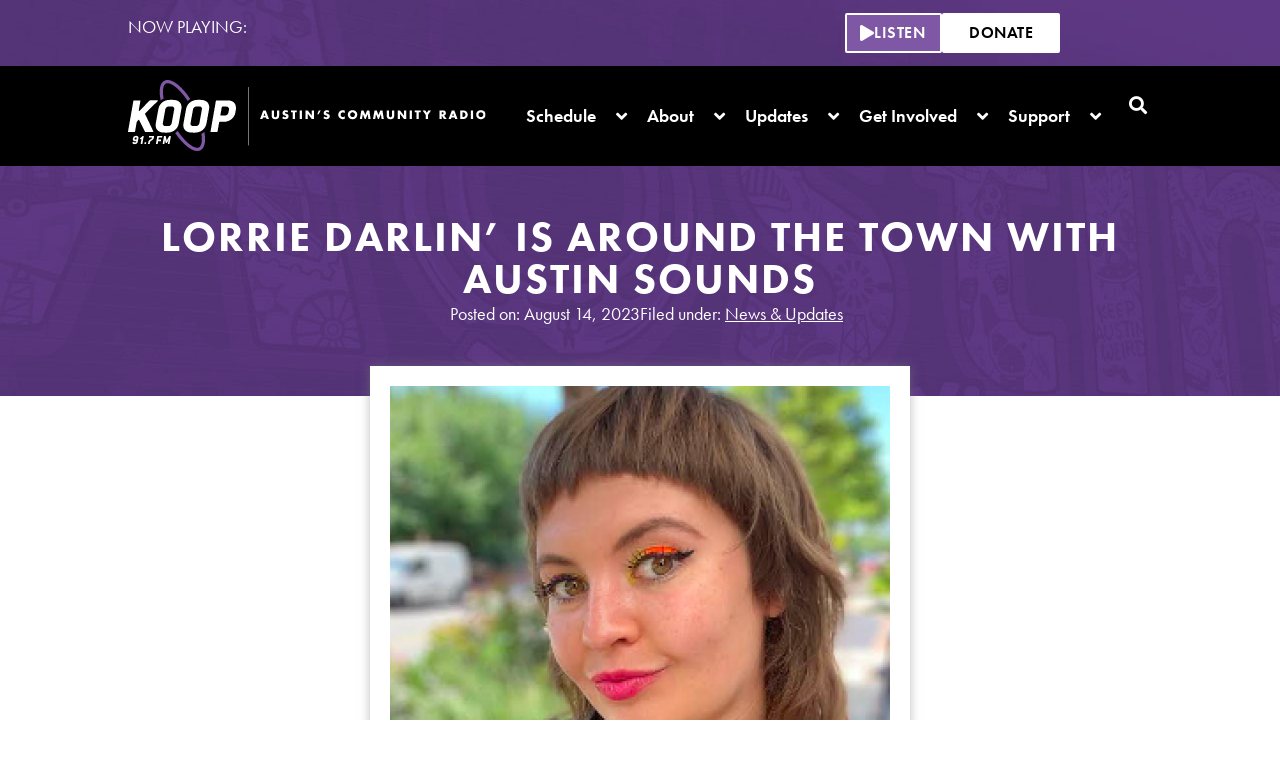

--- FILE ---
content_type: text/html; charset=UTF-8
request_url: https://koop.org/2023/08/lorrie-darlin-is-around-the-town-with-austin-sounds/
body_size: 20114
content:
<!doctype html>
<html lang="en-US" prefix="og: https://ogp.me/ns#">
<head>
	<meta charset="UTF-8">
<script>
var gform;gform||(document.addEventListener("gform_main_scripts_loaded",function(){gform.scriptsLoaded=!0}),document.addEventListener("gform/theme/scripts_loaded",function(){gform.themeScriptsLoaded=!0}),window.addEventListener("DOMContentLoaded",function(){gform.domLoaded=!0}),gform={domLoaded:!1,scriptsLoaded:!1,themeScriptsLoaded:!1,isFormEditor:()=>"function"==typeof InitializeEditor,callIfLoaded:function(o){return!(!gform.domLoaded||!gform.scriptsLoaded||!gform.themeScriptsLoaded&&!gform.isFormEditor()||(gform.isFormEditor()&&console.warn("The use of gform.initializeOnLoaded() is deprecated in the form editor context and will be removed in Gravity Forms 3.1."),o(),0))},initializeOnLoaded:function(o){gform.callIfLoaded(o)||(document.addEventListener("gform_main_scripts_loaded",()=>{gform.scriptsLoaded=!0,gform.callIfLoaded(o)}),document.addEventListener("gform/theme/scripts_loaded",()=>{gform.themeScriptsLoaded=!0,gform.callIfLoaded(o)}),window.addEventListener("DOMContentLoaded",()=>{gform.domLoaded=!0,gform.callIfLoaded(o)}))},hooks:{action:{},filter:{}},addAction:function(o,r,e,t){gform.addHook("action",o,r,e,t)},addFilter:function(o,r,e,t){gform.addHook("filter",o,r,e,t)},doAction:function(o){gform.doHook("action",o,arguments)},applyFilters:function(o){return gform.doHook("filter",o,arguments)},removeAction:function(o,r){gform.removeHook("action",o,r)},removeFilter:function(o,r,e){gform.removeHook("filter",o,r,e)},addHook:function(o,r,e,t,n){null==gform.hooks[o][r]&&(gform.hooks[o][r]=[]);var d=gform.hooks[o][r];null==n&&(n=r+"_"+d.length),gform.hooks[o][r].push({tag:n,callable:e,priority:t=null==t?10:t})},doHook:function(r,o,e){var t;if(e=Array.prototype.slice.call(e,1),null!=gform.hooks[r][o]&&((o=gform.hooks[r][o]).sort(function(o,r){return o.priority-r.priority}),o.forEach(function(o){"function"!=typeof(t=o.callable)&&(t=window[t]),"action"==r?t.apply(null,e):e[0]=t.apply(null,e)})),"filter"==r)return e[0]},removeHook:function(o,r,t,n){var e;null!=gform.hooks[o][r]&&(e=(e=gform.hooks[o][r]).filter(function(o,r,e){return!!(null!=n&&n!=o.tag||null!=t&&t!=o.priority)}),gform.hooks[o][r]=e)}});
</script>

	<meta name="viewport" content="width=device-width, initial-scale=1">
	<link rel="profile" href="https://gmpg.org/xfn/11">
	
<!-- Search Engine Optimization by Rank Math - https://rankmath.com/ -->
<link media="all" href="https://koop.org/wp-content/cache/autoptimize/css/autoptimize_d81442d365db04b5d793703fc7c07c0a.css" rel="stylesheet"><title>Lorrie Darlin&#039; Is Around the Town with Austin Sounds - KOOP Radio 91.7 FM</title>
<meta name="description" content="Around the Town Sounds has aired on KOOP almost 30 years, showcasing Austin-area artists exclusively. Lorrie is in her 5th year as a programmer with the"/>
<meta name="robots" content="follow, index, max-snippet:-1, max-video-preview:-1, max-image-preview:large"/>
<link rel="canonical" href="https://koop.org/2023/08/lorrie-darlin-is-around-the-town-with-austin-sounds/" />
<meta property="og:locale" content="en_US" />
<meta property="og:type" content="article" />
<meta property="og:title" content="Lorrie Darlin&#039; Is Around the Town with Austin Sounds - KOOP Radio 91.7 FM" />
<meta property="og:description" content="Around the Town Sounds has aired on KOOP almost 30 years, showcasing Austin-area artists exclusively. Lorrie is in her 5th year as a programmer with the" />
<meta property="og:url" content="https://koop.org/2023/08/lorrie-darlin-is-around-the-town-with-austin-sounds/" />
<meta property="og:site_name" content="KOOP Radio 91.7 FM" />
<meta property="article:publisher" content="https://www.facebook.com/KOOPRadio/" />
<meta property="article:section" content="News &amp; Updates" />
<meta property="og:updated_time" content="2025-09-03T09:58:06-05:00" />
<meta property="fb:app_id" content="113983842010996" />
<meta property="og:image" content="https://koop.org/wp-content/uploads/2023/08/Screen-Shot-2023-08-14-at-5.58.47-PM.png" />
<meta property="og:image:secure_url" content="https://koop.org/wp-content/uploads/2023/08/Screen-Shot-2023-08-14-at-5.58.47-PM.png" />
<meta property="og:image:width" content="283" />
<meta property="og:image:height" content="377" />
<meta property="og:image:alt" content="Lorrie Darlin&#8217; Is Around the Town with Austin Sounds" />
<meta property="og:image:type" content="image/png" />
<meta property="article:published_time" content="2023-08-14T18:01:40-05:00" />
<meta property="article:modified_time" content="2025-09-03T09:58:06-05:00" />
<meta name="twitter:card" content="summary_large_image" />
<meta name="twitter:title" content="Lorrie Darlin&#039; Is Around the Town with Austin Sounds - KOOP Radio 91.7 FM" />
<meta name="twitter:description" content="Around the Town Sounds has aired on KOOP almost 30 years, showcasing Austin-area artists exclusively. Lorrie is in her 5th year as a programmer with the" />
<meta name="twitter:site" content="@KOOPradio" />
<meta name="twitter:creator" content="@KOOPradio" />
<meta name="twitter:image" content="https://koop.org/wp-content/uploads/2023/08/Screen-Shot-2023-08-14-at-5.58.47-PM.png" />
<meta name="twitter:label1" content="Written by" />
<meta name="twitter:data1" content="Kim Simpson" />
<meta name="twitter:label2" content="Time to read" />
<meta name="twitter:data2" content="4 minutes" />
<script type="application/ld+json" class="rank-math-schema">{"@context":"https://schema.org","@graph":[{"@type":"Place","@id":"https://koop.org/#place","address":{"@type":"PostalAddress","streetAddress":"3823 Airport Blvd","addressLocality":"Austin","addressRegion":"TX","postalCode":"78722"}},{"@type":["RadioStation","Organization"],"@id":"https://koop.org/#organization","name":"KOOP Radio 91.7 FM","url":"https://koop.org","sameAs":["https://www.facebook.com/KOOPRadio/","https://twitter.com/KOOPradio","https://bsky.app/profile/koopradio.bsky.social","https://twitter.com/KOOPradio","https://x.com/KOOPradio","https://www.instagram.com/koopradio","https://www.tiktok.com/@koopradio","https://www.linkedin.com/company/koop-radio/"],"address":{"@type":"PostalAddress","streetAddress":"3823 Airport Blvd","addressLocality":"Austin","addressRegion":"TX","postalCode":"78722"},"logo":{"@type":"ImageObject","@id":"https://koop.org/#logo","url":"https://koop.org/wp-content/uploads/2020/06/koop-2019-logo-tagline-stacked-black-on-white-1200x1200-1.png","contentUrl":"https://koop.org/wp-content/uploads/2020/06/koop-2019-logo-tagline-stacked-black-on-white-1200x1200-1.png","caption":"KOOP Radio 91.7 FM","inLanguage":"en-US","width":"1200","height":"1200"},"openingHours":["Monday,Tuesday,Wednesday,Thursday,Friday,Saturday,Sunday 09:00-17:00"],"description":"Austin's Volunteer-Powered, Community-Owned and Operated Radio since 1994.","location":{"@id":"https://koop.org/#place"},"image":{"@id":"https://koop.org/#logo"},"telephone":"+15124721369"},{"@type":"WebSite","@id":"https://koop.org/#website","url":"https://koop.org","name":"KOOP Radio 91.7 FM","alternateName":"KOOP","publisher":{"@id":"https://koop.org/#organization"},"inLanguage":"en-US"},{"@type":"ImageObject","@id":"https://koop.org/wp-content/uploads/2023/08/Screen-Shot-2023-08-14-at-5.58.47-PM.png","url":"https://koop.org/wp-content/uploads/2023/08/Screen-Shot-2023-08-14-at-5.58.47-PM.png","width":"283","height":"377","inLanguage":"en-US"},{"@type":"BreadcrumbList","@id":"https://koop.org/2023/08/lorrie-darlin-is-around-the-town-with-austin-sounds/#breadcrumb","itemListElement":[{"@type":"ListItem","position":"1","item":{"@id":"https://koop.org","name":"Home"}},{"@type":"ListItem","position":"2","item":{"@id":"https://koop.org/category/news-and-events/","name":"News &amp; Updates"}},{"@type":"ListItem","position":"3","item":{"@id":"https://koop.org/2023/08/lorrie-darlin-is-around-the-town-with-austin-sounds/","name":"Lorrie Darlin&#8217; Is Around the Town with Austin Sounds"}}]},{"@type":"WebPage","@id":"https://koop.org/2023/08/lorrie-darlin-is-around-the-town-with-austin-sounds/#webpage","url":"https://koop.org/2023/08/lorrie-darlin-is-around-the-town-with-austin-sounds/","name":"Lorrie Darlin&#039; Is Around the Town with Austin Sounds - KOOP Radio 91.7 FM","datePublished":"2023-08-14T18:01:40-05:00","dateModified":"2025-09-03T09:58:06-05:00","isPartOf":{"@id":"https://koop.org/#website"},"primaryImageOfPage":{"@id":"https://koop.org/wp-content/uploads/2023/08/Screen-Shot-2023-08-14-at-5.58.47-PM.png"},"inLanguage":"en-US","breadcrumb":{"@id":"https://koop.org/2023/08/lorrie-darlin-is-around-the-town-with-austin-sounds/#breadcrumb"}},{"@type":"Person","@id":"https://koop.org/2023/08/lorrie-darlin-is-around-the-town-with-austin-sounds/#author","name":"Kim Simpson","image":{"@type":"ImageObject","@id":"https://secure.gravatar.com/avatar/29149410c2d6575d099495cc00a41a12952ce86f8b1a75ee2966d32eb7b72313?s=96&amp;d=mm&amp;r=g","url":"https://secure.gravatar.com/avatar/29149410c2d6575d099495cc00a41a12952ce86f8b1a75ee2966d32eb7b72313?s=96&amp;d=mm&amp;r=g","caption":"Kim Simpson","inLanguage":"en-US"},"worksFor":{"@id":"https://koop.org/#organization"}},{"@type":"BlogPosting","headline":"Lorrie Darlin&#039; Is Around the Town with Austin Sounds - KOOP Radio 91.7 FM","datePublished":"2023-08-14T18:01:40-05:00","dateModified":"2025-09-03T09:58:06-05:00","articleSection":"News &amp; Updates","author":{"@id":"https://koop.org/2023/08/lorrie-darlin-is-around-the-town-with-austin-sounds/#author","name":"Kim Simpson"},"publisher":{"@id":"https://koop.org/#organization"},"description":"Around the Town Sounds has aired on KOOP almost 30 years, showcasing Austin-area artists exclusively. Lorrie is in her 5th year as a programmer with the","name":"Lorrie Darlin&#039; Is Around the Town with Austin Sounds - KOOP Radio 91.7 FM","@id":"https://koop.org/2023/08/lorrie-darlin-is-around-the-town-with-austin-sounds/#richSnippet","isPartOf":{"@id":"https://koop.org/2023/08/lorrie-darlin-is-around-the-town-with-austin-sounds/#webpage"},"image":{"@id":"https://koop.org/wp-content/uploads/2023/08/Screen-Shot-2023-08-14-at-5.58.47-PM.png"},"inLanguage":"en-US","mainEntityOfPage":{"@id":"https://koop.org/2023/08/lorrie-darlin-is-around-the-town-with-austin-sounds/#webpage"}}]}</script>
<!-- /Rank Math WordPress SEO plugin -->

<link rel='dns-prefetch' href='//www.googletagmanager.com' />
<link rel='dns-prefetch' href='//challenges.cloudflare.com' />
<link rel='dns-prefetch' href='//use.typekit.net' />
<link href='https://embeddables.dubbletrack.com' rel='preconnect' />
<link href='https://www.gstatic.com' rel='preconnect' />
<link href='https://www.googletagmanager.com' rel='preconnect' />
<link href='https://www.google-analytics.com' rel='preconnect' />
<link href='https://use.typekit.net' rel='preconnect' />
<link rel="alternate" type="application/rss+xml" title="KOOP Radio 91.7 FM &raquo; Feed" href="https://koop.org/feed/" />
<link rel="alternate" type="application/rss+xml" title="KOOP Radio 91.7 FM &raquo; Comments Feed" href="https://koop.org/comments/feed/" />
<link rel="alternate" type="text/calendar" title="KOOP Radio 91.7 FM &raquo; iCal Feed" href="https://koop.org/events/?ical=1" />
<link rel="alternate" title="oEmbed (JSON)" type="application/json+oembed" href="https://koop.org/wp-json/oembed/1.0/embed?url=https%3A%2F%2Fkoop.org%2F2023%2F08%2Florrie-darlin-is-around-the-town-with-austin-sounds%2F" />
<link rel="alternate" title="oEmbed (XML)" type="text/xml+oembed" href="https://koop.org/wp-json/oembed/1.0/embed?url=https%3A%2F%2Fkoop.org%2F2023%2F08%2Florrie-darlin-is-around-the-town-with-austin-sounds%2F&#038;format=xml" />
<link rel="stylesheet" type="text/css" href="https://use.typekit.net/jek3rox.css">












<link rel='stylesheet' id='font-futura-css-css' href='https://use.typekit.net/jek3rox.css?ver=6.9' media='all' />












<link rel='stylesheet' id='elementor-post-3377-css' href='https://koop.org/wp-content/uploads/elementor/css/post-3377.css?ver=1768415406' media='all' />
<link rel='stylesheet' id='elementor-post-3380-css' href='https://koop.org/wp-content/uploads/elementor/css/post-3380.css?ver=1768415406' media='all' />
<link rel='stylesheet' id='elementor-post-3384-css' href='https://koop.org/wp-content/uploads/elementor/css/post-3384.css?ver=1768415406' media='all' />
<link rel='stylesheet' id='elementor-post-3385-css' href='https://koop.org/wp-content/uploads/elementor/css/post-3385.css?ver=1768415675' media='all' />


<script src="https://koop.org/wp-includes/js/jquery/jquery.min.js?ver=3.7.1" id="jquery-core-js"></script>

<script id="search-filter-elementor-js-extra">
var SFE_DATA = {"ajax_url":"https://koop.org/wp-admin/admin-ajax.php","home_url":"https://koop.org/"};
//# sourceURL=search-filter-elementor-js-extra
</script>


<!-- Google tag (gtag.js) snippet added by Site Kit -->
<!-- Google Analytics snippet added by Site Kit -->
<script src="https://www.googletagmanager.com/gtag/js?id=G-5YLTQXMCLZ" id="google_gtagjs-js" async></script>
<script id="google_gtagjs-js-after">
window.dataLayer = window.dataLayer || [];function gtag(){dataLayer.push(arguments);}
gtag("set","linker",{"domains":["koop.org"]});
gtag("js", new Date());
gtag("set", "developer_id.dZTNiMT", true);
gtag("config", "G-5YLTQXMCLZ");
 window._googlesitekit = window._googlesitekit || {}; window._googlesitekit.throttledEvents = []; window._googlesitekit.gtagEvent = (name, data) => { var key = JSON.stringify( { name, data } ); if ( !! window._googlesitekit.throttledEvents[ key ] ) { return; } window._googlesitekit.throttledEvents[ key ] = true; setTimeout( () => { delete window._googlesitekit.throttledEvents[ key ]; }, 5 ); gtag( "event", name, { ...data, event_source: "site-kit" } ); }; 
//# sourceURL=google_gtagjs-js-after
</script>
<link rel="https://api.w.org/" href="https://koop.org/wp-json/" /><link rel="alternate" title="JSON" type="application/json" href="https://koop.org/wp-json/wp/v2/posts/4230" /><link rel="EditURI" type="application/rsd+xml" title="RSD" href="https://koop.org/xmlrpc.php?rsd" />
<link rel='shortlink' href='https://koop.org/?p=4230' />
<meta name="generator" content="Site Kit by Google 1.170.0" /><meta name="tec-api-version" content="v1"><meta name="tec-api-origin" content="https://koop.org"><link rel="alternate" href="https://koop.org/wp-json/tribe/events/v1/" /><!-- Meta Pixel Code -->
<script>
!function(f,b,e,v,n,t,s)
{if(f.fbq)return;n=f.fbq=function(){n.callMethod?
n.callMethod.apply(n,arguments):n.queue.push(arguments)};
if(!f._fbq)f._fbq=n;n.push=n;n.loaded=!0;n.version='2.0';
n.queue=[];t=b.createElement(e);t.async=!0;
t.src=v;s=b.getElementsByTagName(e)[0];
s.parentNode.insertBefore(t,s)}(window, document,'script',
'https://connect.facebook.net/en_US/fbevents.js');
fbq('init', '5545705028865397');
fbq('track', 'PageView');
</script>
<noscript><img height="1" width="1" style="display:none"
src="https://www.facebook.com/tr?id=5545705028865397&ev=PageView&noscript=1"
/></noscript>
<!-- End Meta Pixel Code -->

			
			<link rel="icon" href="https://koop.org/wp-content/uploads/2020/05/cropped-koop-2019-social-logo-black-on-white-1-32x32.png" sizes="32x32" />
<link rel="icon" href="https://koop.org/wp-content/uploads/2020/05/cropped-koop-2019-social-logo-black-on-white-1-192x192.png" sizes="192x192" />
<link rel="apple-touch-icon" href="https://koop.org/wp-content/uploads/2020/05/cropped-koop-2019-social-logo-black-on-white-1-180x180.png" />
<meta name="msapplication-TileImage" content="https://koop.org/wp-content/uploads/2020/05/cropped-koop-2019-social-logo-black-on-white-1-270x270.png" />
</head>
<body class="wp-singular post-template-default single single-post postid-4230 single-format-standard wp-custom-logo wp-embed-responsive wp-theme-hello-elementor wp-child-theme-koop-2023-hello-elementor-child tribe-no-js hello-elementor-default elementor-default elementor-kit-3377 elementor-page-3385">


<a class="skip-link screen-reader-text" href="#content">Skip to content</a>

		<header data-elementor-type="header" data-elementor-id="3380" class="elementor elementor-3380 elementor-location-header" data-elementor-post-type="elementor_library">
			<div class="elementor-element elementor-element-ed5aa9d e-con-full e-flex e-con e-parent" data-id="ed5aa9d" data-element_type="container" data-settings="{&quot;background_background&quot;:&quot;classic&quot;}">
		<div class="elementor-element elementor-element-10501f9 e-con-full e-flex e-con e-child" data-id="10501f9" data-element_type="container">
				<div class="elementor-element elementor-element-8f48c05 elementor-widget elementor-widget-heading" data-id="8f48c05" data-element_type="widget" data-widget_type="heading.default">
				<div class="elementor-widget-container">
					<span class="elementor-heading-title elementor-size-default">NOW PLAYING:</span>				</div>
				</div>
				<div class="elementor-element elementor-element-11ee511 elementor-widget elementor-widget-shortcode" data-id="11ee511" data-element_type="widget" data-widget_type="shortcode.default">
				<div class="elementor-widget-container">
							<div class="elementor-shortcode"><figure  data-dubbletrack="embed:dubbletrack-now-playing"  data-dubbletrack-style-background-color="#202020" data-dubbletrack-style-text-color="#FFFFFF" data-dubbletrack-style-highlight-color="#573379"></figure></div>
						</div>
				</div>
				</div>
		<div class="elementor-element elementor-element-be3c704 e-con-full e-flex e-con e-child" data-id="be3c704" data-element_type="container">
				<div class="elementor-element elementor-element-6906bd6 elementor-tablet-align-right elementor-widget elementor-widget-button" data-id="6906bd6" data-element_type="widget" data-widget_type="button.default">
				<div class="elementor-widget-container">
									<div class="elementor-button-wrapper">
					<a class="elementor-button elementor-size-sm" role="button" id="miniplayer">
						<span class="elementor-button-content-wrapper">
						<span class="elementor-button-icon">
				<i aria-hidden="true" class="fas fa-play"></i>			</span>
									<span class="elementor-button-text">Listen</span>
					</span>
					</a>
				</div>
								</div>
				</div>
				<div class="elementor-element elementor-element-3b160cc elementor-mobile-align-right elementor-align-right elementor-hidden-tablet elementor-hidden-mobile elementor-widget elementor-widget-button" data-id="3b160cc" data-element_type="widget" data-widget_type="button.default">
				<div class="elementor-widget-container">
									<div class="elementor-button-wrapper">
					<a class="elementor-button elementor-button-link elementor-size-sm" href="https://app.theauxilia.com/pay/658ed23b-7c95-97e6-757b-b71658211d00" target="_blank">
						<span class="elementor-button-content-wrapper">
									<span class="elementor-button-text">Donate</span>
					</span>
					</a>
				</div>
								</div>
				</div>
				<div class="elementor-element elementor-element-b4abafd elementor-widget elementor-widget-html" data-id="b4abafd" data-element_type="widget" data-widget_type="html.default">
				<div class="elementor-widget-container">
					<script>
const element = document.getElementById("miniplayer");
element.addEventListener("click", function() {
  window.open('https://koop.org/listen-live/', 'station_player', 'scrollbars=no,resizable=no,status=no,location=no,toolbar=no,menubar=no,width=400,height=700,left=20,top=20');
});
</script>				</div>
				</div>
				</div>
				</div>
		<div class="elementor-element elementor-element-4c8ce0b e-con-full e-flex e-con e-parent" data-id="4c8ce0b" data-element_type="container" data-settings="{&quot;background_background&quot;:&quot;classic&quot;}">
		<div class="elementor-element elementor-element-426c4ad e-con-full e-flex e-con e-child" data-id="426c4ad" data-element_type="container">
				<div class="elementor-element elementor-element-fa8b51e elementor-hidden-mobile elementor-widget elementor-widget-image" data-id="fa8b51e" data-element_type="widget" data-widget_type="image.default">
				<div class="elementor-widget-container">
																<a href="https://koop.org">
							<img src="https://koop.org/wp-content/uploads/2023/03/koop-2019-logo-tagline-horizontal-one-line-white-on-black.svg" title="KOOP Radio 91.7 FM &#8211; Austin&#8217;s Community Radio" alt="KOOP Radio 91.7 FM - Austin&#039;s Community Radio" loading="lazy" />								</a>
															</div>
				</div>
				<div class="elementor-element elementor-element-84936ec elementor-hidden-desktop elementor-hidden-tablet elementor-widget elementor-widget-image" data-id="84936ec" data-element_type="widget" data-widget_type="image.default">
				<div class="elementor-widget-container">
																<a href="https://koop.org">
							<img fetchpriority="high" width="550" height="361" src="https://koop.org/wp-content/uploads/2023/03/koop-2019-logo-only-white-on-black.svg" class="attachment-full size-full wp-image-9426" alt="KOOP Radio 91.7 FM" />								</a>
															</div>
				</div>
				</div>
		<div class="elementor-element elementor-element-38ca3f0 e-con-full e-flex e-con e-child" data-id="38ca3f0" data-element_type="container">
				<div class="elementor-element elementor-element-59527d3 elementor-nav-menu__align-end elementor-nav-menu--stretch elementor-nav-menu--dropdown-tablet elementor-nav-menu__text-align-aside elementor-nav-menu--toggle elementor-nav-menu--burger elementor-widget elementor-widget-nav-menu" data-id="59527d3" data-element_type="widget" data-settings="{&quot;full_width&quot;:&quot;stretch&quot;,&quot;submenu_icon&quot;:{&quot;value&quot;:&quot;&lt;i class=\&quot;fas fa-angle-down\&quot; aria-hidden=\&quot;true\&quot;&gt;&lt;\/i&gt;&quot;,&quot;library&quot;:&quot;fa-solid&quot;},&quot;layout&quot;:&quot;horizontal&quot;,&quot;toggle&quot;:&quot;burger&quot;}" data-widget_type="nav-menu.default">
				<div class="elementor-widget-container">
								<nav aria-label="Menu" class="elementor-nav-menu--main elementor-nav-menu__container elementor-nav-menu--layout-horizontal e--pointer-underline e--animation-none">
				<ul id="menu-1-59527d3" class="elementor-nav-menu"><li class="menu-item menu-item-type-custom menu-item-object-custom menu-item-has-children menu-item-6669"><a class="elementor-item">Schedule</a>
<ul class="sub-menu elementor-nav-menu--dropdown">
	<li class="menu-item menu-item-type-post_type menu-item-object-page menu-item-1042"><a href="https://koop.org/shows/" class="elementor-sub-item">Show Schedule</a></li>
	<li class="menu-item menu-item-type-post_type menu-item-object-page menu-item-980"><a href="https://koop.org/shows/how-listen-online/" class="elementor-sub-item">How to Listen Online</a></li>
	<li class="menu-item menu-item-type-post_type menu-item-object-page menu-item-1380"><a href="https://koop.org/archives/" class="elementor-sub-item">KOOP Show Archives</a></li>
	<li class="menu-item menu-item-type-post_type menu-item-object-page menu-item-979"><a href="https://koop.org/shows/genres-definitions/" class="elementor-sub-item">Music Genres and Definitions</a></li>
</ul>
</li>
<li class="menu-item menu-item-type-custom menu-item-object-custom menu-item-has-children menu-item-6662"><a class="elementor-item">About</a>
<ul class="sub-menu elementor-nav-menu--dropdown">
	<li class="menu-item menu-item-type-post_type menu-item-object-page menu-item-64"><a href="https://koop.org/about-us/" class="elementor-sub-item">About KOOP</a></li>
	<li class="menu-item menu-item-type-post_type menu-item-object-page menu-item-972"><a href="https://koop.org/about-us/contact/" class="elementor-sub-item">Contact Us</a></li>
	<li class="menu-item menu-item-type-post_type menu-item-object-page menu-item-971"><a href="https://koop.org/about-us/board-of-directors-staff-and-committees/" class="elementor-sub-item">Board of Directors, Staff and Committees</a></li>
	<li class="menu-item menu-item-type-post_type menu-item-object-page menu-item-2465"><a href="https://koop.org/about-us/community-council/" class="elementor-sub-item">Community Council</a></li>
	<li class="menu-item menu-item-type-post_type menu-item-object-page menu-item-2427"><a href="https://koop.org/racial-justice/" class="elementor-sub-item">In Pursuit of Racial Justice</a></li>
	<li class="menu-item menu-item-type-post_type menu-item-object-page menu-item-8749"><a href="https://koop.org/history/" class="elementor-sub-item">The History of KOOP</a></li>
	<li class="menu-item menu-item-type-post_type menu-item-object-page menu-item-2320"><a href="https://koop.org/koop-radio-job-openings/" class="elementor-sub-item">Job Opportunities</a></li>
	<li class="menu-item menu-item-type-post_type menu-item-object-page menu-item-2788"><a href="https://koop.org/what-is-a-co-op/" class="elementor-sub-item">What is a Co-op?</a></li>
	<li class="menu-item menu-item-type-post_type menu-item-object-page menu-item-9386"><a href="https://koop.org/koop-radio-is-solar-powered/" class="elementor-sub-item">KOOP Radio is Solar Powered</a></li>
</ul>
</li>
<li class="menu-item menu-item-type-custom menu-item-object-custom menu-item-has-children menu-item-6663"><a class="elementor-item">Updates</a>
<ul class="sub-menu elementor-nav-menu--dropdown">
	<li class="menu-item menu-item-type-taxonomy menu-item-object-category current-post-ancestor current-menu-parent current-post-parent menu-item-502"><a href="https://koop.org/category/news-and-events/" class="elementor-sub-item">KOOP News and Updates</a></li>
	<li class="menu-item menu-item-type-custom menu-item-object-custom menu-item-6624"><a href="https://koop.org/events/" class="elementor-sub-item">KOOP Events</a></li>
	<li class="menu-item menu-item-type-taxonomy menu-item-object-category menu-item-2662"><a href="https://koop.org/category/program-highlights/" class="elementor-sub-item">Program Highlights</a></li>
	<li class="menu-item menu-item-type-taxonomy menu-item-object-category menu-item-3521"><a href="https://koop.org/category/blog/" class="elementor-sub-item">The Blog</a></li>
</ul>
</li>
<li class="menu-item menu-item-type-custom menu-item-object-custom menu-item-has-children menu-item-6664"><a class="elementor-item">Get Involved</a>
<ul class="sub-menu elementor-nav-menu--dropdown">
	<li class="menu-item menu-item-type-post_type menu-item-object-page menu-item-65"><a href="https://koop.org/get-involved/" class="elementor-sub-item">How to Get Involved</a></li>
	<li class="menu-item menu-item-type-post_type menu-item-object-page menu-item-3895"><a href="https://koop.org/get-involved/" class="elementor-sub-item">Volunteer</a></li>
	<li class="menu-item menu-item-type-post_type menu-item-object-page menu-item-has-children menu-item-5339"><a href="https://koop.org/community-organizations-directory/" class="elementor-sub-item">Community Partners Directory</a>
	<ul class="sub-menu elementor-nav-menu--dropdown">
		<li class="menu-item menu-item-type-post_type menu-item-object-page menu-item-3333"><a href="https://koop.org/community-organization-membership-program/" class="elementor-sub-item">Become a KOOP Community Partner!</a></li>
	</ul>
</li>
	<li class="menu-item menu-item-type-post_type menu-item-object-page menu-item-4340"><a href="https://koop.org/get-involved/elections/" class="elementor-sub-item">Elections at KOOP</a></li>
</ul>
</li>
<li class="menu-item menu-item-type-custom menu-item-object-custom menu-item-has-children menu-item-6665"><a class="elementor-item">Support</a>
<ul class="sub-menu elementor-nav-menu--dropdown">
	<li class="menu-item menu-item-type-post_type menu-item-object-page menu-item-1634"><a href="https://koop.org/support/" class="elementor-sub-item">How to Support KOOP</a></li>
	<li class="menu-item menu-item-type-post_type menu-item-object-page menu-item-1635"><a href="https://koop.org/donate/" class="elementor-sub-item">Donate to KOOP</a></li>
	<li class="menu-item menu-item-type-post_type menu-item-object-page menu-item-974"><a href="https://koop.org/support/business-members/" class="elementor-sub-item">Become a Business Member</a></li>
	<li class="menu-item menu-item-type-post_type menu-item-object-page menu-item-973"><a href="https://koop.org/support/underwriting/" class="elementor-sub-item">Underwrite Our Programming</a></li>
	<li class="menu-item menu-item-type-custom menu-item-object-custom menu-item-4348"><a href="https://koop.careasy.org/home" class="elementor-sub-item">Donate Your Vehicle</a></li>
	<li class="menu-item menu-item-type-post_type menu-item-object-page menu-item-7523"><a href="https://koop.org/koop-radio-studios-renewal-fundraising-capital-campaign/" class="elementor-sub-item">Keepers of KOOP &#8211; Capital Campaign</a></li>
</ul>
</li>
</ul>			</nav>
					<div class="elementor-menu-toggle" role="button" tabindex="0" aria-label="Menu Toggle" aria-expanded="false">
			<i aria-hidden="true" role="presentation" class="elementor-menu-toggle__icon--open eicon-menu-bar"></i><i aria-hidden="true" role="presentation" class="elementor-menu-toggle__icon--close eicon-close"></i>		</div>
					<nav class="elementor-nav-menu--dropdown elementor-nav-menu__container" aria-hidden="true">
				<ul id="menu-2-59527d3" class="elementor-nav-menu"><li class="menu-item menu-item-type-custom menu-item-object-custom menu-item-has-children menu-item-6669"><a class="elementor-item" tabindex="-1">Schedule</a>
<ul class="sub-menu elementor-nav-menu--dropdown">
	<li class="menu-item menu-item-type-post_type menu-item-object-page menu-item-1042"><a href="https://koop.org/shows/" class="elementor-sub-item" tabindex="-1">Show Schedule</a></li>
	<li class="menu-item menu-item-type-post_type menu-item-object-page menu-item-980"><a href="https://koop.org/shows/how-listen-online/" class="elementor-sub-item" tabindex="-1">How to Listen Online</a></li>
	<li class="menu-item menu-item-type-post_type menu-item-object-page menu-item-1380"><a href="https://koop.org/archives/" class="elementor-sub-item" tabindex="-1">KOOP Show Archives</a></li>
	<li class="menu-item menu-item-type-post_type menu-item-object-page menu-item-979"><a href="https://koop.org/shows/genres-definitions/" class="elementor-sub-item" tabindex="-1">Music Genres and Definitions</a></li>
</ul>
</li>
<li class="menu-item menu-item-type-custom menu-item-object-custom menu-item-has-children menu-item-6662"><a class="elementor-item" tabindex="-1">About</a>
<ul class="sub-menu elementor-nav-menu--dropdown">
	<li class="menu-item menu-item-type-post_type menu-item-object-page menu-item-64"><a href="https://koop.org/about-us/" class="elementor-sub-item" tabindex="-1">About KOOP</a></li>
	<li class="menu-item menu-item-type-post_type menu-item-object-page menu-item-972"><a href="https://koop.org/about-us/contact/" class="elementor-sub-item" tabindex="-1">Contact Us</a></li>
	<li class="menu-item menu-item-type-post_type menu-item-object-page menu-item-971"><a href="https://koop.org/about-us/board-of-directors-staff-and-committees/" class="elementor-sub-item" tabindex="-1">Board of Directors, Staff and Committees</a></li>
	<li class="menu-item menu-item-type-post_type menu-item-object-page menu-item-2465"><a href="https://koop.org/about-us/community-council/" class="elementor-sub-item" tabindex="-1">Community Council</a></li>
	<li class="menu-item menu-item-type-post_type menu-item-object-page menu-item-2427"><a href="https://koop.org/racial-justice/" class="elementor-sub-item" tabindex="-1">In Pursuit of Racial Justice</a></li>
	<li class="menu-item menu-item-type-post_type menu-item-object-page menu-item-8749"><a href="https://koop.org/history/" class="elementor-sub-item" tabindex="-1">The History of KOOP</a></li>
	<li class="menu-item menu-item-type-post_type menu-item-object-page menu-item-2320"><a href="https://koop.org/koop-radio-job-openings/" class="elementor-sub-item" tabindex="-1">Job Opportunities</a></li>
	<li class="menu-item menu-item-type-post_type menu-item-object-page menu-item-2788"><a href="https://koop.org/what-is-a-co-op/" class="elementor-sub-item" tabindex="-1">What is a Co-op?</a></li>
	<li class="menu-item menu-item-type-post_type menu-item-object-page menu-item-9386"><a href="https://koop.org/koop-radio-is-solar-powered/" class="elementor-sub-item" tabindex="-1">KOOP Radio is Solar Powered</a></li>
</ul>
</li>
<li class="menu-item menu-item-type-custom menu-item-object-custom menu-item-has-children menu-item-6663"><a class="elementor-item" tabindex="-1">Updates</a>
<ul class="sub-menu elementor-nav-menu--dropdown">
	<li class="menu-item menu-item-type-taxonomy menu-item-object-category current-post-ancestor current-menu-parent current-post-parent menu-item-502"><a href="https://koop.org/category/news-and-events/" class="elementor-sub-item" tabindex="-1">KOOP News and Updates</a></li>
	<li class="menu-item menu-item-type-custom menu-item-object-custom menu-item-6624"><a href="https://koop.org/events/" class="elementor-sub-item" tabindex="-1">KOOP Events</a></li>
	<li class="menu-item menu-item-type-taxonomy menu-item-object-category menu-item-2662"><a href="https://koop.org/category/program-highlights/" class="elementor-sub-item" tabindex="-1">Program Highlights</a></li>
	<li class="menu-item menu-item-type-taxonomy menu-item-object-category menu-item-3521"><a href="https://koop.org/category/blog/" class="elementor-sub-item" tabindex="-1">The Blog</a></li>
</ul>
</li>
<li class="menu-item menu-item-type-custom menu-item-object-custom menu-item-has-children menu-item-6664"><a class="elementor-item" tabindex="-1">Get Involved</a>
<ul class="sub-menu elementor-nav-menu--dropdown">
	<li class="menu-item menu-item-type-post_type menu-item-object-page menu-item-65"><a href="https://koop.org/get-involved/" class="elementor-sub-item" tabindex="-1">How to Get Involved</a></li>
	<li class="menu-item menu-item-type-post_type menu-item-object-page menu-item-3895"><a href="https://koop.org/get-involved/" class="elementor-sub-item" tabindex="-1">Volunteer</a></li>
	<li class="menu-item menu-item-type-post_type menu-item-object-page menu-item-has-children menu-item-5339"><a href="https://koop.org/community-organizations-directory/" class="elementor-sub-item" tabindex="-1">Community Partners Directory</a>
	<ul class="sub-menu elementor-nav-menu--dropdown">
		<li class="menu-item menu-item-type-post_type menu-item-object-page menu-item-3333"><a href="https://koop.org/community-organization-membership-program/" class="elementor-sub-item" tabindex="-1">Become a KOOP Community Partner!</a></li>
	</ul>
</li>
	<li class="menu-item menu-item-type-post_type menu-item-object-page menu-item-4340"><a href="https://koop.org/get-involved/elections/" class="elementor-sub-item" tabindex="-1">Elections at KOOP</a></li>
</ul>
</li>
<li class="menu-item menu-item-type-custom menu-item-object-custom menu-item-has-children menu-item-6665"><a class="elementor-item" tabindex="-1">Support</a>
<ul class="sub-menu elementor-nav-menu--dropdown">
	<li class="menu-item menu-item-type-post_type menu-item-object-page menu-item-1634"><a href="https://koop.org/support/" class="elementor-sub-item" tabindex="-1">How to Support KOOP</a></li>
	<li class="menu-item menu-item-type-post_type menu-item-object-page menu-item-1635"><a href="https://koop.org/donate/" class="elementor-sub-item" tabindex="-1">Donate to KOOP</a></li>
	<li class="menu-item menu-item-type-post_type menu-item-object-page menu-item-974"><a href="https://koop.org/support/business-members/" class="elementor-sub-item" tabindex="-1">Become a Business Member</a></li>
	<li class="menu-item menu-item-type-post_type menu-item-object-page menu-item-973"><a href="https://koop.org/support/underwriting/" class="elementor-sub-item" tabindex="-1">Underwrite Our Programming</a></li>
	<li class="menu-item menu-item-type-custom menu-item-object-custom menu-item-4348"><a href="https://koop.careasy.org/home" class="elementor-sub-item" tabindex="-1">Donate Your Vehicle</a></li>
	<li class="menu-item menu-item-type-post_type menu-item-object-page menu-item-7523"><a href="https://koop.org/koop-radio-studios-renewal-fundraising-capital-campaign/" class="elementor-sub-item" tabindex="-1">Keepers of KOOP &#8211; Capital Campaign</a></li>
</ul>
</li>
</ul>			</nav>
						</div>
				</div>
				</div>
		<div class="elementor-element elementor-element-069dccc elementor-hidden-mobile e-con-full e-flex e-con e-child" data-id="069dccc" data-element_type="container">
				<div class="elementor-element elementor-element-3db36cc elementor-search-form--skin-full_screen elementor-widget elementor-widget-search-form" data-id="3db36cc" data-element_type="widget" data-settings="{&quot;skin&quot;:&quot;full_screen&quot;}" data-widget_type="search-form.default">
				<div class="elementor-widget-container">
							<search role="search">
			<form class="elementor-search-form" action="https://koop.org" method="get">
												<div class="elementor-search-form__toggle" role="button" tabindex="0" aria-label="Search">
					<i aria-hidden="true" class="fas fa-search"></i>				</div>
								<div class="elementor-search-form__container">
					<label class="elementor-screen-only" for="elementor-search-form-3db36cc">Search</label>

					
					<input id="elementor-search-form-3db36cc" placeholder="Search..." class="elementor-search-form__input" type="search" name="s" value="">
					
					
										<div class="dialog-lightbox-close-button dialog-close-button" role="button" tabindex="0" aria-label="Close this search box.">
						<i aria-hidden="true" class="eicon-close"></i>					</div>
									</div>
			</form>
		</search>
						</div>
				</div>
				</div>
		<div class="elementor-element elementor-element-1a43784 elementor-hidden-desktop e-con-full e-flex e-con e-child" data-id="1a43784" data-element_type="container">
				<div class="elementor-element elementor-element-3a46312 elementor-mobile-align-right elementor-align-right elementor-widget elementor-widget-button" data-id="3a46312" data-element_type="widget" data-widget_type="button.default">
				<div class="elementor-widget-container">
									<div class="elementor-button-wrapper">
					<a class="elementor-button elementor-button-link elementor-size-sm" href="https://app.theauxilia.com/pay/658ed23b-7c95-97e6-757b-b71658211d00" target="_blank">
						<span class="elementor-button-content-wrapper">
									<span class="elementor-button-text">Donate</span>
					</span>
					</a>
				</div>
								</div>
				</div>
				</div>
				</div>
				</header>
				<div data-elementor-type="single-post" data-elementor-id="3385" class="elementor elementor-3385 elementor-location-single post-4230 post type-post status-publish format-standard has-post-thumbnail hentry category-news-and-events" data-elementor-post-type="elementor_library">
			<div class="elementor-element elementor-element-d08c3dc e-flex e-con-boxed e-con e-parent" data-id="d08c3dc" data-element_type="container" data-settings="{&quot;background_background&quot;:&quot;classic&quot;}">
					<div class="e-con-inner">
		<div class="elementor-element elementor-element-a149468 e-con-full e-flex e-con e-child" data-id="a149468" data-element_type="container" data-settings="{&quot;background_background&quot;:&quot;classic&quot;}">
				<div class="elementor-element elementor-element-bfd7ad8 elementor-widget elementor-widget-theme-post-title elementor-page-title elementor-widget-heading" data-id="bfd7ad8" data-element_type="widget" data-widget_type="theme-post-title.default">
				<div class="elementor-widget-container">
					<h1 class="elementor-heading-title elementor-size-default">Lorrie Darlin&#8217; Is Around the Town with Austin Sounds</h1>				</div>
				</div>
		<div class="elementor-element elementor-element-59d4afc e-con-full e-flex e-con e-child" data-id="59d4afc" data-element_type="container">
		<div class="elementor-element elementor-element-65e1fa7 e-con-full e-flex e-con e-child" data-id="65e1fa7" data-element_type="container">
				<div class="elementor-element elementor-element-7165b8a elementor-widget elementor-widget-heading" data-id="7165b8a" data-element_type="widget" data-widget_type="heading.default">
				<div class="elementor-widget-container">
					<span class="elementor-heading-title elementor-size-default">Posted on: August 14, 2023</span>				</div>
				</div>
				</div>
		<div class="elementor-element elementor-element-a72b002 e-con-full e-flex e-con e-child" data-id="a72b002" data-element_type="container">
				<div class="elementor-element elementor-element-d44f6e5 elementor-widget elementor-widget-heading" data-id="d44f6e5" data-element_type="widget" data-widget_type="heading.default">
				<div class="elementor-widget-container">
					<span class="elementor-heading-title elementor-size-default">Filed under: <a href="https://koop.org/category/news-and-events/" rel="tag">News &amp; Updates</a></span>				</div>
				</div>
				</div>
				</div>
				</div>
					</div>
				</div>
		<div class="elementor-element elementor-element-34f2c38 e-flex e-con-boxed e-con e-parent" data-id="34f2c38" data-element_type="container">
					<div class="e-con-inner">
		<div class="elementor-element elementor-element-ba4ef2e e-con-full e-flex e-con e-child" data-id="ba4ef2e" data-element_type="container">
				<div class="elementor-element elementor-element-6176f06 elementor-widget elementor-widget-theme-post-featured-image elementor-widget-image" data-id="6176f06" data-element_type="widget" data-widget_type="theme-post-featured-image.default">
				<div class="elementor-widget-container">
															<noscript><img src="https://koop.org/wp-content/uploads/elementor/thumbs/Screen-Shot-2023-08-14-at-5.58.47-PM-qax6wf0ex5ac9pnwz5g0sib9fuy3me0bnhlaonoz5w.png" title="Screen Shot 2023-08-14 at 5.58.47 PM" alt="Screen Shot 2023-08-14 at 5.58.47 PM" loading="lazy" /></noscript><img class="lazyload" src='data:image/svg+xml,%3Csvg%20xmlns=%22http://www.w3.org/2000/svg%22%20viewBox=%220%200%20210%20140%22%3E%3C/svg%3E' data-src="https://koop.org/wp-content/uploads/elementor/thumbs/Screen-Shot-2023-08-14-at-5.58.47-PM-qax6wf0ex5ac9pnwz5g0sib9fuy3me0bnhlaonoz5w.png" title="Screen Shot 2023-08-14 at 5.58.47 PM" alt="Screen Shot 2023-08-14 at 5.58.47 PM" loading="lazy" />															</div>
				</div>
				<div class="elementor-element elementor-element-e4b5127 elementor-widget elementor-widget-theme-post-content" data-id="e4b5127" data-element_type="widget" data-widget_type="theme-post-content.default">
				<div class="elementor-widget-container">
					
<p>Around the Town Sounds has aired on KOOP almost 30 years, showcasing Austin-area artists exclusively. Lorrie is in her 5<sup>th</sup> year as a programmer with the Around the Town Sounds collective.</p>



<p><strong>Michael A. Brown:</strong> How did you get involved with the show and how has it evolved since you started?</p>



<p><strong>Lorrie Darlin’: </strong>When I was first certified as a KOOP programmer,Around the Town Sounds was a collective with Charlie Martin … who had started the show when the station first went on the air … plus Rob Carter, Kim Simpson, Eric Hungate, and me. Charlie reached out to me, and I was really excited to get on the airwaves. I love Austin music … it was one of the things that made me want to move here. Such a vibrant music scene with many different kinds of shows to check out. It makes my job easy to have so many talented local artists to spotlight.</p>



<p>In the five years I’ve been doing the show, people have joined the collective, but others left, especially during the pandemic when we had to do home recording. When we finally could get back in the studio, Rob and I were the two hosts for a while. I’ve been doing it by myself since last winter.</p>



<p><strong>MAB:</strong> Besides building your own playlists, you invite Austin area musicians to submit their music to be considered for airplay. How do you decide who to invite and how do they typically respond to your invitations?</p>



<p><strong>LD</strong>: Yes, I do that! Artists sometimes drop off their playlists and CDs at the station and ask that we consider playing them. And sometimes when I run into artists at their shows and I love their music, I tell them I have a radio show featuring local music and ask if they would they like to come to KOOP and play a few songs or maybe do an interview. And they usually gladly accept!</p>



<p><strong>MAB:</strong> You like to play music by artists who are performing locally during the weeks of your shows. Do the artists know you’re doing that, and do they mention you and KOOP during their live performances?</p>



<p><strong>LD</strong>: I’ll try to tag them on social media to let them know that I’ll be playing their songs on the show that week in case they’d like to tune in. I don’t know how often they mention KOOP in their live performances. If they do, that would be cool. But I have heard from artists saying the KOOP play was the first time they ever heard their song on the radio, which was encouraging to them and that’s a really good feeling. I really enjoy being able to connect our listeners with new bands they may not know. Artists get exposure, venues get exposure, and our listeners get a sample of the fun happening around town.</p>



<p><strong>MAB: </strong>Tell us about some memorable live, in-studio musical guests.</p>



<p><strong>LD: </strong>One the most exciting guests was the amazing Jackie Venson, who joined me and Kim Simpson in the studio and put on a great performance. Another artist was Caleb De Casper, who did a great piano performance and interview, too. And most recently was B.R. Lively, who gave us a sneak peak of some of his unreleased material. It’s so exciting having performers in the studio live with us!</p>



<p><strong>MAB:</strong> How often do local musicians approach you about being on the show and how do you determine if they’re a good fit?</p>



<p><strong>LD: </strong>It’s usually the other way around. Occasionally I’ll get an email or DM from someone looking for airplay, but most of the time I discover new music out at shows or online. Anytime I meet someone who says they’re in a band I’ll write the name down to check out later. I use resources like Do512 and the Austin Chronicle to see who’s playing that week. From there I’ll listen to some songs and pick as many as I can fit into an hour-long show. I think at KOOP there’s room for just about everybody. We support underserved artists in our community, so if you play music in Austin, you’re welcome on Around the Town Sounds.</p>



<p><strong>MAB:</strong> Which musical genres are Austin musicians most often performing nowadays?</p>



<p><strong>LD: </strong>There are so many! Country, folk, and honkytonk. Punk, metal, rock and indie of course. There’s plenty of psychedelic and experimental stuff. Hip hop, electronic, world music. Some great cumbia artists and even some psychedelic cumbia. We’re so lucky to have so many great sounds here!</p>



<p><strong>MAB:</strong> Austin is promoted as the ‘Live Music Capital of the World.” Are we?</p>



<p><strong>LD:</strong> I personally have not been to another city that compares. I’m sure there are other great music cities, but here I can go to several shows every week, every night even. When I visit friends who live in New York or New Orleans or San Francisco, I’ll ask, “Who’s playing? What should we go to this week?” And they’ll say, “I haven’t gone to a concert in years!” In Austin, there’s someone good performing somewhere every night.</p>



<p><strong>MAB:</strong> Besides KOOP, you’re quite active in the Austin community, including on Lady Bird Lake. Tell us about that please.</p>



<p><strong>LD: </strong>In my day job, I am a party boat operator licensed by Texas Parks and Wildlife. We do all kinds of cruises on the lake and also bat tours. Right now in August is a great time to see the bats because the baby bats are flying. It’s fun to spend a day out in nature, even if it’s a bit warm, and to see the skyline and the animals and people having a good time.</p>



<p>You can enjoy Around the Town Sounds with Lorrie Darlin’ every Wednesday at 11am.</p>



<p>Interview by Michael A. Brown</p>
				</div>
				</div>
				<div class="elementor-element elementor-element-b538b3b elementor-post-navigation-borders-yes elementor-widget elementor-widget-post-navigation" data-id="b538b3b" data-element_type="widget" data-widget_type="post-navigation.default">
				<div class="elementor-widget-container">
							<div class="elementor-post-navigation" role="navigation" aria-label="Post Navigation">
			<div class="elementor-post-navigation__prev elementor-post-navigation__link">
				<a href="https://koop.org/2023/08/bringing-light-into-darkness-mon-8-14-6-pm/" rel="prev"><span class="post-navigation__arrow-wrapper post-navigation__arrow-prev"><i aria-hidden="true" class="fas fa-angle-left"></i><span class="elementor-screen-only">Prev</span></span><span class="elementor-post-navigation__link__prev"><span class="post-navigation__prev--label">Previous</span><span class="post-navigation__prev--title">Bringing Light Into Darkness &#8211; Mon, 8/14 @ 6 PM</span></span></a>			</div>
							<div class="elementor-post-navigation__separator-wrapper">
					<div class="elementor-post-navigation__separator"></div>
				</div>
						<div class="elementor-post-navigation__next elementor-post-navigation__link">
				<a href="https://koop.org/2023/08/concert-review-the-offspring-simple-plan-sum-41/" rel="next"><span class="elementor-post-navigation__link__next"><span class="post-navigation__next--label">Next</span><span class="post-navigation__next--title">Concert Review: The Offspring/Simple Plan/Sum 41</span></span><span class="post-navigation__arrow-wrapper post-navigation__arrow-next"><i aria-hidden="true" class="fas fa-angle-right"></i><span class="elementor-screen-only">Next</span></span></a>			</div>
		</div>
						</div>
				</div>
				</div>
					</div>
				</div>
				</div>
				<footer data-elementor-type="footer" data-elementor-id="3384" class="elementor elementor-3384 elementor-location-footer" data-elementor-post-type="elementor_library">
			<div class="elementor-element elementor-element-1e4748f e-con-full e-flex e-con e-parent" data-id="1e4748f" data-element_type="container" data-settings="{&quot;background_background&quot;:&quot;classic&quot;}">
		<div class="elementor-element elementor-element-d6770be e-con-full e-flex e-con e-child" data-id="d6770be" data-element_type="container">
				<div class="elementor-element elementor-element-9646c0b elementor-widget elementor-widget-heading" data-id="9646c0b" data-element_type="widget" data-widget_type="heading.default">
				<div class="elementor-widget-container">
					<div class="elementor-heading-title elementor-size-default">Sign Up For Our Monthly Newsletter</div>				</div>
				</div>
				<div class="elementor-element elementor-element-c1f0450 elementor-widget elementor-widget-text-editor" data-id="c1f0450" data-element_type="widget" data-widget_type="text-editor.default">
				<div class="elementor-widget-container">
									<p>Complete the form below to stay up-to-date on all the latest KOOP news, happenings and events.</p>								</div>
				</div>
				<div class="elementor-element elementor-element-56b7ba0 elementor-widget elementor-widget-shortcode" data-id="56b7ba0" data-element_type="widget" data-widget_type="shortcode.default">
				<div class="elementor-widget-container">
							<div class="elementor-shortcode">
                <div class='gf_browser_unknown gform_wrapper gform-theme gform-theme--foundation gform-theme--framework gform-theme--orbital newsletter_form_wrapper' data-form-theme='orbital' data-form-index='0' id='gform_wrapper_1' >
                        <div class='gform_heading'>
							<p class='gform_required_legend'>&quot;<span class="gfield_required gfield_required_asterisk">*</span>&quot; indicates required fields</p>
                        </div><form method='post' enctype='multipart/form-data'  id='gform_1' class='newsletter_form' action='/2023/08/lorrie-darlin-is-around-the-town-with-austin-sounds/' data-formid='1' novalidate>
                        <div class='gform-body gform_body'><div id='gform_fields_1' class='gform_fields top_label form_sublabel_below description_above validation_below'><div id="field_1_5" class="gfield gfield--type-honeypot gform_validation_container field_sublabel_below gfield--has-description field_description_above field_validation_below gfield_visibility_visible"  ><label class='gfield_label gform-field-label' for='input_1_5'>Comments</label><div class='gfield_description' id='gfield_description_1_5'>This field is for validation purposes and should be left unchanged.</div><div class='ginput_container'><input name='input_5' id='input_1_5' type='text' value='' autocomplete='new-password'/></div></div><div id="field_1_1" class="gfield gfield--type-text gfield--input-type-text field_sublabel_below gfield--no-description field_description_above field_validation_below gfield_visibility_visible"  ><label class='gfield_label gform-field-label' for='input_1_1'>First Name</label><div class='ginput_container ginput_container_text'><input name='input_1' id='input_1_1' type='text' value='' class='medium'      aria-invalid="false"   /></div></div><div id="field_1_2" class="gfield gfield--type-text gfield--input-type-text field_sublabel_below gfield--no-description field_description_above field_validation_below gfield_visibility_visible"  ><label class='gfield_label gform-field-label' for='input_1_2'>Last Name</label><div class='ginput_container ginput_container_text'><input name='input_2' id='input_1_2' type='text' value='' class='medium'      aria-invalid="false"   /></div></div><div id="field_1_3" class="gfield gfield--type-email gfield--input-type-email gfield_contains_required field_sublabel_below gfield--no-description field_description_above field_validation_below gfield_visibility_visible"  ><label class='gfield_label gform-field-label' for='input_1_3'>Email Address<span class="gfield_required"><span class="gfield_required gfield_required_asterisk">*</span></span></label><div class='ginput_container ginput_container_email'>
                            <input name='input_3' id='input_1_3' type='email' value='' class='large'    aria-required="true" aria-invalid="false"  />
                        </div></div><div id="field_1_4" class="gfield gfield--type-hidden gfield--input-type-hidden gfield--width-full gform_hidden field_sublabel_below gfield--no-description field_description_above field_validation_below gfield_visibility_visible"  ><div class='ginput_container ginput_container_text'><input name='input_4' id='input_1_4' type='hidden' class='gform_hidden'  aria-invalid="false" value='website' /></div></div></div></div>
        <div class='gform-footer gform_footer top_label'> <div class="gf-turnstile-container"> <div id="cf-turnstile-gf-1" class="cf-turnstile" data-sitekey="0x4AAAAAABeZWPFaHItt5Pj4" data-theme="light" data-language="auto" data-size="normal" data-retry="auto" data-retry-interval="1000" data-refresh-expired="auto" data-action="gravity-form-1" data-appearance="always"></div> <script>document.addEventListener("DOMContentLoaded", function() { setTimeout(function(){ var e=document.getElementById("cf-turnstile-gf-1"); e&&!e.innerHTML.trim()&&(turnstile.remove("#cf-turnstile-gf-1"), turnstile.render("#cf-turnstile-gf-1", {sitekey:"0x4AAAAAABeZWPFaHItt5Pj4"})); }, 100); });</script> <br class="cf-turnstile-br cf-turnstile-br-gf-1"> </div>  <script>document.addEventListener("DOMContentLoaded", function() {document.addEventListener('gform/post_render', function handlePostRender(event) {if (event.detail.formId !== 1) {return;}gform.utils.addAsyncFilter('gform/submission/pre_submission', async function handlePreSubmission(data) {document.addEventListener('gform/post_render', function rerenderTurnstile(event) {if (event.detail.formId !== 1) {return;}const turnstileElement = document.getElementById('cf-turnstile-gf-1');if (turnstileElement) {turnstile.remove('#cf-turnstile-gf-1');turnstile.render('#cf-turnstile-gf-1');}document.removeEventListener('gform/post_render', rerenderTurnstile);});gform.utils.removeFilter('gform/submission/pre_submission', handlePreSubmission);return data;});document.removeEventListener('gform/post_render', handlePostRender);});});</script><input type='submit' id='gform_submit_button_1' class='gform_button button' onclick='gform.submission.handleButtonClick(this);' data-submission-type='submit' value='Subscribe'  /> 
            <input type='hidden' class='gform_hidden' name='gform_submission_method' data-js='gform_submission_method_1' value='postback' />
            <input type='hidden' class='gform_hidden' name='gform_theme' data-js='gform_theme_1' id='gform_theme_1' value='orbital' />
            <input type='hidden' class='gform_hidden' name='gform_style_settings' data-js='gform_style_settings_1' id='gform_style_settings_1' value='[]' />
            <input type='hidden' class='gform_hidden' name='is_submit_1' value='1' />
            <input type='hidden' class='gform_hidden' name='gform_submit' value='1' />
            
            <input type='hidden' class='gform_hidden' name='gform_unique_id' value='' />
            <input type='hidden' class='gform_hidden' name='state_1' value='WyJbXSIsIjQ3M2M3OWY5MmRkZjBjY2ZkOTEwOWZiZjk4NjUxYWVlIl0=' />
            <input type='hidden' autocomplete='off' class='gform_hidden' name='gform_target_page_number_1' id='gform_target_page_number_1' value='0' />
            <input type='hidden' autocomplete='off' class='gform_hidden' name='gform_source_page_number_1' id='gform_source_page_number_1' value='1' />
            <input type='hidden' name='gform_field_values' value='' />
            
        </div>
                        </form>
                        </div><script>
gform.initializeOnLoaded( function() {gformInitSpinner( 1, 'https://koop.org/wp-content/plugins/gravityforms/images/spinner.svg', false );jQuery('#gform_ajax_frame_1').on('load',function(){var contents = jQuery(this).contents().find('*').html();var is_postback = contents.indexOf('GF_AJAX_POSTBACK') >= 0;if(!is_postback){return;}var form_content = jQuery(this).contents().find('#gform_wrapper_1');var is_confirmation = jQuery(this).contents().find('#gform_confirmation_wrapper_1').length > 0;var is_redirect = contents.indexOf('gformRedirect(){') >= 0;var is_form = form_content.length > 0 && ! is_redirect && ! is_confirmation;var mt = parseInt(jQuery('html').css('margin-top'), 10) + parseInt(jQuery('body').css('margin-top'), 10) + 100;if(is_form){jQuery('#gform_wrapper_1').html(form_content.html());if(form_content.hasClass('gform_validation_error')){jQuery('#gform_wrapper_1').addClass('gform_validation_error');} else {jQuery('#gform_wrapper_1').removeClass('gform_validation_error');}setTimeout( function() { /* delay the scroll by 50 milliseconds to fix a bug in chrome */  }, 50 );if(window['gformInitDatepicker']) {gformInitDatepicker();}if(window['gformInitPriceFields']) {gformInitPriceFields();}var current_page = jQuery('#gform_source_page_number_1').val();gformInitSpinner( 1, 'https://koop.org/wp-content/plugins/gravityforms/images/spinner.svg', false );jQuery(document).trigger('gform_page_loaded', [1, current_page]);window['gf_submitting_1'] = false;}else if(!is_redirect){var confirmation_content = jQuery(this).contents().find('.GF_AJAX_POSTBACK').html();if(!confirmation_content){confirmation_content = contents;}jQuery('#gform_wrapper_1').replaceWith(confirmation_content);jQuery(document).trigger('gform_confirmation_loaded', [1]);window['gf_submitting_1'] = false;wp.a11y.speak(jQuery('#gform_confirmation_message_1').text());}else{jQuery('#gform_1').append(contents);if(window['gformRedirect']) {gformRedirect();}}jQuery(document).trigger("gform_pre_post_render", [{ formId: "1", currentPage: "current_page", abort: function() { this.preventDefault(); } }]);        if (event && event.defaultPrevented) {                return;        }        const gformWrapperDiv = document.getElementById( "gform_wrapper_1" );        if ( gformWrapperDiv ) {            const visibilitySpan = document.createElement( "span" );            visibilitySpan.id = "gform_visibility_test_1";            gformWrapperDiv.insertAdjacentElement( "afterend", visibilitySpan );        }        const visibilityTestDiv = document.getElementById( "gform_visibility_test_1" );        let postRenderFired = false;        function triggerPostRender() {            if ( postRenderFired ) {                return;            }            postRenderFired = true;            gform.core.triggerPostRenderEvents( 1, current_page );            if ( visibilityTestDiv ) {                visibilityTestDiv.parentNode.removeChild( visibilityTestDiv );            }        }        function debounce( func, wait, immediate ) {            var timeout;            return function() {                var context = this, args = arguments;                var later = function() {                    timeout = null;                    if ( !immediate ) func.apply( context, args );                };                var callNow = immediate && !timeout;                clearTimeout( timeout );                timeout = setTimeout( later, wait );                if ( callNow ) func.apply( context, args );            };        }        const debouncedTriggerPostRender = debounce( function() {            triggerPostRender();        }, 200 );        if ( visibilityTestDiv && visibilityTestDiv.offsetParent === null ) {            const observer = new MutationObserver( ( mutations ) => {                mutations.forEach( ( mutation ) => {                    if ( mutation.type === 'attributes' && visibilityTestDiv.offsetParent !== null ) {                        debouncedTriggerPostRender();                        observer.disconnect();                    }                });            });            observer.observe( document.body, {                attributes: true,                childList: false,                subtree: true,                attributeFilter: [ 'style', 'class' ],            });        } else {            triggerPostRender();        }    } );} );
</script>
</div>
						</div>
				</div>
				</div>
		<div class="elementor-element elementor-element-8aa7943 e-con-full e-flex e-con e-child" data-id="8aa7943" data-element_type="container">
				<div class="elementor-element elementor-element-9241829 elementor-widget elementor-widget-heading" data-id="9241829" data-element_type="widget" data-widget_type="heading.default">
				<div class="elementor-widget-container">
					<div class="elementor-heading-title elementor-size-default">Search Our Website</div>				</div>
				</div>
				<div class="elementor-element elementor-element-5767b49 elementor-search-form--skin-minimal elementor-widget elementor-widget-search-form" data-id="5767b49" data-element_type="widget" data-settings="{&quot;skin&quot;:&quot;minimal&quot;}" data-widget_type="search-form.default">
				<div class="elementor-widget-container">
							<search role="search">
			<form class="elementor-search-form" action="https://koop.org" method="get">
												<div class="elementor-search-form__container">
					<label class="elementor-screen-only" for="elementor-search-form-5767b49">Search</label>

											<div class="elementor-search-form__icon">
							<i aria-hidden="true" class="fas fa-search"></i>							<span class="elementor-screen-only">Search</span>
						</div>
					
					<input id="elementor-search-form-5767b49" placeholder="Search..." class="elementor-search-form__input" type="search" name="s" value="">
					
					
									</div>
			</form>
		</search>
						</div>
				</div>
				<div class="elementor-element elementor-element-141befa elementor-widget elementor-widget-heading" data-id="141befa" data-element_type="widget" data-widget_type="heading.default">
				<div class="elementor-widget-container">
					<div class="elementor-heading-title elementor-size-default">Follow Us on Social</div>				</div>
				</div>
				<div class="elementor-element elementor-element-9662b3a e-grid-align-mobile-left elementor-grid-tablet-0 e-grid-align-tablet-left e-grid-align-left elementor-shape-rounded elementor-grid-0 elementor-widget elementor-widget-social-icons" data-id="9662b3a" data-element_type="widget" data-widget_type="social-icons.default">
				<div class="elementor-widget-container">
							<div class="elementor-social-icons-wrapper elementor-grid" role="list">
							<span class="elementor-grid-item" role="listitem">
					<a class="elementor-icon elementor-social-icon elementor-social-icon-bluesky elementor-repeater-item-f63af77" href="https://bsky.app/profile/koopradio.bsky.social" target="_blank">
						<span class="elementor-screen-only">Bluesky</span>
						<svg xmlns="http://www.w3.org/2000/svg" id="Layer_1" viewBox="0 0 600 530"><path d="M135.7,44c66.5,49.9,138,151.1,164.3,205.5,26.3-54.3,97.8-155.5,164.3-205.5,48-36,125.7-63.9,125.7,24.8s-10.2,148.8-16.1,170.1c-20.7,74-96.1,92.9-163.2,81.4,117.3,20,147.1,86.1,82.7,152.2-122.4,125.6-175.9-31.5-189.6-71.8-2.5-7.4-3.7-10.8-3.7-7.9,0-2.9-1.2.5-3.7,7.9-13.7,40.3-67.2,197.4-189.6,71.8-64.4-66.1-34.6-132.3,82.7-152.2-67.1,11.4-142.6-7.4-163.2-81.4-6-21.3-16.1-152.4-16.1-170.1,0-88.7,77.7-60.8,125.7-24.8h0Z"></path></svg>					</a>
				</span>
							<span class="elementor-grid-item" role="listitem">
					<a class="elementor-icon elementor-social-icon elementor-social-icon-facebook-f elementor-repeater-item-c539932" href="https://www.facebook.com/KOOPRadio/" target="_blank" rel="nofollow">
						<span class="elementor-screen-only">Facebook-f</span>
						<i aria-hidden="true" class="fab fa-facebook-f"></i>					</a>
				</span>
							<span class="elementor-grid-item" role="listitem">
					<a class="elementor-icon elementor-social-icon elementor-social-icon-twitter elementor-repeater-item-dc10550" href="https://twitter.com/KOOPradio" target="_blank" rel="nofollow">
						<span class="elementor-screen-only">Twitter</span>
						<i aria-hidden="true" class="fab fa-twitter"></i>					</a>
				</span>
							<span class="elementor-grid-item" role="listitem">
					<a class="elementor-icon elementor-social-icon elementor-social-icon-instagram elementor-repeater-item-0e260c9" href="https://www.instagram.com/koopradio" target="_blank" rel="nofollow">
						<span class="elementor-screen-only">Instagram</span>
						<i aria-hidden="true" class="fab fa-instagram"></i>					</a>
				</span>
							<span class="elementor-grid-item" role="listitem">
					<a class="elementor-icon elementor-social-icon elementor-social-icon-tiktok elementor-repeater-item-960a23a" href="https://www.tiktok.com/@koopradio" target="_blank" rel="nofollow">
						<span class="elementor-screen-only">Tiktok</span>
						<i aria-hidden="true" class="fab fa-tiktok"></i>					</a>
				</span>
					</div>
						</div>
				</div>
				<div class="elementor-element elementor-element-d1a01b7 elementor-nav-menu__align-start elementor-nav-menu--dropdown-none elementor-widget elementor-widget-nav-menu" data-id="d1a01b7" data-element_type="widget" data-settings="{&quot;layout&quot;:&quot;vertical&quot;,&quot;submenu_icon&quot;:{&quot;value&quot;:&quot;&lt;i class=\&quot;fas fa-caret-down\&quot; aria-hidden=\&quot;true\&quot;&gt;&lt;\/i&gt;&quot;,&quot;library&quot;:&quot;fa-solid&quot;}}" data-widget_type="nav-menu.default">
				<div class="elementor-widget-container">
								<nav aria-label="Menu" class="elementor-nav-menu--main elementor-nav-menu__container elementor-nav-menu--layout-vertical e--pointer-none">
				<ul id="menu-1-d1a01b7" class="elementor-nav-menu sm-vertical"><li class="menu-item menu-item-type-post_type menu-item-object-page menu-item-7929"><a href="https://koop.org/privacy-policy/" class="elementor-item">Privacy Policy</a></li>
<li class="menu-item menu-item-type-custom menu-item-object-custom menu-item-75"><a href="https://publicfiles.fcc.gov/fm-profile/koop" class="elementor-item">Public File</a></li>
</ul>			</nav>
						<nav class="elementor-nav-menu--dropdown elementor-nav-menu__container" aria-hidden="true">
				<ul id="menu-2-d1a01b7" class="elementor-nav-menu sm-vertical"><li class="menu-item menu-item-type-post_type menu-item-object-page menu-item-7929"><a href="https://koop.org/privacy-policy/" class="elementor-item" tabindex="-1">Privacy Policy</a></li>
<li class="menu-item menu-item-type-custom menu-item-object-custom menu-item-75"><a href="https://publicfiles.fcc.gov/fm-profile/koop" class="elementor-item" tabindex="-1">Public File</a></li>
</ul>			</nav>
						</div>
				</div>
				<div class="elementor-element elementor-element-a0ed687 elementor-widget elementor-widget-text-editor" data-id="a0ed687" data-element_type="widget" data-widget_type="text-editor.default">
				<div class="elementor-widget-container">
									<p>KOOP works to make its website accessible to all, including those with disabilities. If you are having difficulty accessing this website, please call us at 512-472-1369 or <a style="font-weight: bold; color: #ffffff;" href="https://koop.org/about-us/contact/">contact us</a> so that we can provide you with the services you require through alternative means.</p>								</div>
				</div>
				</div>
		<div class="elementor-element elementor-element-98d8436 e-con-full e-flex e-con e-child" data-id="98d8436" data-element_type="container">
				<div class="elementor-element elementor-element-0059fe9 elementor-widget elementor-widget-image" data-id="0059fe9" data-element_type="widget" data-widget_type="image.default">
				<div class="elementor-widget-container">
																<a href="https://koop.org">
							<noscript><img src="https://koop.org/wp-content/uploads/2023/03/koop-2019-logo-tagline-horizontal-one-line-solid-white.svg" title="KOOP Radio 91.7 FM &#8211; Austin&#8217;s Community Radio" alt="KOOP Radio 91.7 FM - Austin&#039;s Community Radio" loading="lazy" /></noscript><img class="lazyload" src='data:image/svg+xml,%3Csvg%20xmlns=%22http://www.w3.org/2000/svg%22%20viewBox=%220%200%20210%20140%22%3E%3C/svg%3E' data-src="https://koop.org/wp-content/uploads/2023/03/koop-2019-logo-tagline-horizontal-one-line-solid-white.svg" title="KOOP Radio 91.7 FM &#8211; Austin&#8217;s Community Radio" alt="KOOP Radio 91.7 FM - Austin&#039;s Community Radio" loading="lazy" />								</a>
															</div>
				</div>
				<div class="elementor-element elementor-element-c94ec0b elementor-widget elementor-widget-text-editor" data-id="c94ec0b" data-element_type="widget" data-widget_type="text-editor.default">
				<div class="elementor-widget-container">
									<p>KOOP is licensed by the Federal Communications Commission as a non-commercial educational broadcasting co-operative.</p><p>KOOP DMCA Agent: Federico Pacheco No.1027734 – KOOPAdministrator@koop.org</p><p>Website developed with ♥ as part of the <a style="color: #ffffff;" href="https://knowbility.org/programs/air" target="_blank" rel="noopener">Accessibility Internet Rally (AIR)</a> – Powered by Knowbility</p><p>Web hosting graciously provided by <a style="color: #ffffff;" href="https://www.monkee-boy.com/" target="_blank" rel="noopener">Monkee-Boy</a></p>								</div>
				</div>
				<div class="elementor-element elementor-element-99b3947 elementor-widget elementor-widget-text-editor" data-id="99b3947" data-element_type="widget" data-widget_type="text-editor.default">
				<div class="elementor-widget-container">
									Copyright © 2026 Texas Educational Broadcasting Cooperative Inc. DBA KOOP Radio 91.7 FM. All Rights Reserved.								</div>
				</div>
				<div class="elementor-element elementor-element-d41ebbd elementor-widget elementor-widget-text-editor" data-id="d41ebbd" data-element_type="widget" data-widget_type="text-editor.default">
				<div class="elementor-widget-container">
									<p>All product and company names are trademarks™ or registered® trademarks of their respective holders. Use of them does not imply any affiliation with or endorsement by them.</p>								</div>
				</div>
				</div>
				</div>
				</footer>
		
<script type="speculationrules">
{"prefetch":[{"source":"document","where":{"and":[{"href_matches":"/*"},{"not":{"href_matches":["/wp-*.php","/wp-admin/*","/wp-content/uploads/*","/wp-content/*","/wp-content/plugins/*","/wp-content/themes/koop-2023-hello-elementor-child/*","/wp-content/themes/hello-elementor/*","/*\\?(.+)"]}},{"not":{"selector_matches":"a[rel~=\"nofollow\"]"}},{"not":{"selector_matches":".no-prefetch, .no-prefetch a"}}]},"eagerness":"conservative"}]}
</script>
		<script>
		( function ( body ) {
			'use strict';
			body.className = body.className.replace( /\btribe-no-js\b/, 'tribe-js' );
		} )( document.body );
		</script>
		<script>
 
jQuery(document).ready(function($) {
 
   // Get the menu instance
   // Ultimately smartmenus is expecting a <ul> input, so you need to target the <ul> of the drop-down you're trying to affect.
  var $menu = $('.elementor-nav-menu:first');
 
  // Get rid of the existing menu
  $menu.smartmenus('destroy');
 
  // Re-instantiate the new menu, with no delay settings
  $menu.smartmenus( {
      subIndicatorsText: '',
      subIndicatorsPos: 'append',
      subMenusMaxWidth: '1000px',
      hideDuration: 150, // the length of the fade-out animation
      hideTimeout: 150, // timeout before hiding the sub menus
      showTimeout: 0,   // timeout before showing the sub menus
  });
 
});
 
</script>
<script> /* <![CDATA[ */var tribe_l10n_datatables = {"aria":{"sort_ascending":": activate to sort column ascending","sort_descending":": activate to sort column descending"},"length_menu":"Show _MENU_ entries","empty_table":"No data available in table","info":"Showing _START_ to _END_ of _TOTAL_ entries","info_empty":"Showing 0 to 0 of 0 entries","info_filtered":"(filtered from _MAX_ total entries)","zero_records":"No matching records found","search":"Search:","all_selected_text":"All items on this page were selected. ","select_all_link":"Select all pages","clear_selection":"Clear Selection.","pagination":{"all":"All","next":"Next","previous":"Previous"},"select":{"rows":{"0":"","_":": Selected %d rows","1":": Selected 1 row"}},"datepicker":{"dayNames":["Sunday","Monday","Tuesday","Wednesday","Thursday","Friday","Saturday"],"dayNamesShort":["Sun","Mon","Tue","Wed","Thu","Fri","Sat"],"dayNamesMin":["S","M","T","W","T","F","S"],"monthNames":["January","February","March","April","May","June","July","August","September","October","November","December"],"monthNamesShort":["January","February","March","April","May","June","July","August","September","October","November","December"],"monthNamesMin":["Jan","Feb","Mar","Apr","May","Jun","Jul","Aug","Sep","Oct","Nov","Dec"],"nextText":"Next","prevText":"Prev","currentText":"Today","closeText":"Done","today":"Today","clear":"Clear"}};/* ]]> */ </script>			<script>
				const lazyloadRunObserver = () => {
					const lazyloadBackgrounds = document.querySelectorAll( `.e-con.e-parent:not(.e-lazyloaded)` );
					const lazyloadBackgroundObserver = new IntersectionObserver( ( entries ) => {
						entries.forEach( ( entry ) => {
							if ( entry.isIntersecting ) {
								let lazyloadBackground = entry.target;
								if( lazyloadBackground ) {
									lazyloadBackground.classList.add( 'e-lazyloaded' );
								}
								lazyloadBackgroundObserver.unobserve( entry.target );
							}
						});
					}, { rootMargin: '200px 0px 200px 0px' } );
					lazyloadBackgrounds.forEach( ( lazyloadBackground ) => {
						lazyloadBackgroundObserver.observe( lazyloadBackground );
					} );
				};
				const events = [
					'DOMContentLoaded',
					'elementor/lazyload/observe',
				];
				events.forEach( ( event ) => {
					document.addEventListener( event, lazyloadRunObserver );
				} );
			</script>
			<noscript><style>.lazyload{display:none;}</style></noscript><script data-noptimize="1">window.lazySizesConfig=window.lazySizesConfig||{};window.lazySizesConfig.loadMode=1;</script><script async data-noptimize="1" src='https://koop.org/wp-content/plugins/autoptimize/classes/external/js/lazysizes.min.js?ao_version=3.1.14'></script>







<script id="elementor-frontend-js-before">
var elementorFrontendConfig = {"environmentMode":{"edit":false,"wpPreview":false,"isScriptDebug":false},"i18n":{"shareOnFacebook":"Share on Facebook","shareOnTwitter":"Share on Twitter","pinIt":"Pin it","download":"Download","downloadImage":"Download image","fullscreen":"Fullscreen","zoom":"Zoom","share":"Share","playVideo":"Play Video","previous":"Previous","next":"Next","close":"Close","a11yCarouselPrevSlideMessage":"Previous slide","a11yCarouselNextSlideMessage":"Next slide","a11yCarouselFirstSlideMessage":"This is the first slide","a11yCarouselLastSlideMessage":"This is the last slide","a11yCarouselPaginationBulletMessage":"Go to slide"},"is_rtl":false,"breakpoints":{"xs":0,"sm":480,"md":768,"lg":1025,"xl":1440,"xxl":1600},"responsive":{"breakpoints":{"mobile":{"label":"Mobile Portrait","value":767,"default_value":767,"direction":"max","is_enabled":true},"mobile_extra":{"label":"Mobile Landscape","value":880,"default_value":880,"direction":"max","is_enabled":false},"tablet":{"label":"Tablet Portrait","value":1024,"default_value":1024,"direction":"max","is_enabled":true},"tablet_extra":{"label":"Tablet Landscape","value":1200,"default_value":1200,"direction":"max","is_enabled":false},"laptop":{"label":"Laptop","value":1366,"default_value":1366,"direction":"max","is_enabled":false},"widescreen":{"label":"Widescreen","value":2400,"default_value":2400,"direction":"min","is_enabled":false}},"hasCustomBreakpoints":false},"version":"3.34.1","is_static":false,"experimentalFeatures":{"additional_custom_breakpoints":true,"container":true,"theme_builder_v2":true,"nested-elements":true,"home_screen":true,"global_classes_should_enforce_capabilities":true,"e_variables":true,"cloud-library":true,"e_opt_in_v4_page":true,"e_interactions":true,"import-export-customization":true,"mega-menu":true,"e_pro_variables":true},"urls":{"assets":"https:\/\/koop.org\/wp-content\/plugins\/elementor\/assets\/","ajaxurl":"https:\/\/koop.org\/wp-admin\/admin-ajax.php","uploadUrl":"https:\/\/koop.org\/wp-content\/uploads"},"nonces":{"floatingButtonsClickTracking":"ad95731415"},"swiperClass":"swiper","settings":{"page":[],"editorPreferences":[]},"kit":{"active_breakpoints":["viewport_mobile","viewport_tablet"],"global_image_lightbox":"yes","lightbox_enable_counter":"yes","lightbox_enable_fullscreen":"yes","lightbox_enable_zoom":"yes","lightbox_enable_share":"yes","lightbox_title_src":"title","lightbox_description_src":"description"},"post":{"id":4230,"title":"Lorrie%20Darlin%27%20Is%20Around%20the%20Town%20with%20Austin%20Sounds%20-%20KOOP%20Radio%2091.7%20FM","excerpt":"","featuredImage":"https:\/\/koop.org\/wp-content\/uploads\/2023\/08\/Screen-Shot-2023-08-14-at-5.58.47-PM.png"}};
//# sourceURL=elementor-frontend-js-before
</script>


<script src="https://challenges.cloudflare.com/turnstile/v0/api.js?render=explicit" id="cfturnstile-js" data-wp-strategy="defer"></script>
<script id="cfturnstile-elementor-forms-js-extra">
var cfturnstileElementorSettings = {"sitekey":"0x4AAAAAABeZWPFaHItt5Pj4","position":"before","align":"left","theme":"light","mode":"turnstile","recaptchaSiteKey":""};
//# sourceURL=cfturnstile-elementor-forms-js-extra
</script>

<script src="https://koop.org/wp-includes/js/dist/dom-ready.min.js?ver=f77871ff7694fffea381" id="wp-dom-ready-js"></script>
<script src="https://koop.org/wp-includes/js/dist/hooks.min.js?ver=dd5603f07f9220ed27f1" id="wp-hooks-js"></script>
<script src="https://koop.org/wp-includes/js/dist/i18n.min.js?ver=c26c3dc7bed366793375" id="wp-i18n-js"></script>
<script id="wp-i18n-js-after">
wp.i18n.setLocaleData( { 'text direction\u0004ltr': [ 'ltr' ] } );
//# sourceURL=wp-i18n-js-after
</script>
<script src="https://koop.org/wp-includes/js/dist/a11y.min.js?ver=cb460b4676c94bd228ed" id="wp-a11y-js"></script>

<script id="gform_gravityforms-js-extra">
var gform_i18n = {"datepicker":{"days":{"monday":"Mo","tuesday":"Tu","wednesday":"We","thursday":"Th","friday":"Fr","saturday":"Sa","sunday":"Su"},"months":{"january":"January","february":"February","march":"March","april":"April","may":"May","june":"June","july":"July","august":"August","september":"September","october":"October","november":"November","december":"December"},"firstDay":1,"iconText":"Select date"}};
var gf_legacy_multi = [];
var gform_gravityforms = {"strings":{"invalid_file_extension":"This type of file is not allowed. Must be one of the following:","delete_file":"Delete this file","in_progress":"in progress","file_exceeds_limit":"File exceeds size limit","illegal_extension":"This type of file is not allowed.","max_reached":"Maximum number of files reached","unknown_error":"There was a problem while saving the file on the server","currently_uploading":"Please wait for the uploading to complete","cancel":"Cancel","cancel_upload":"Cancel this upload","cancelled":"Cancelled","error":"Error","message":"Message"},"vars":{"images_url":"https://koop.org/wp-content/plugins/gravityforms/images"}};
var gf_global = {"gf_currency_config":{"name":"U.S. Dollar","symbol_left":"$","symbol_right":"","symbol_padding":"","thousand_separator":",","decimal_separator":".","decimals":2,"code":"USD"},"base_url":"https://koop.org/wp-content/plugins/gravityforms","number_formats":[],"spinnerUrl":"https://koop.org/wp-content/plugins/gravityforms/images/spinner.svg","version_hash":"16be379970e2806211e3f206a130356f","strings":{"newRowAdded":"New row added.","rowRemoved":"Row removed","formSaved":"The form has been saved.  The content contains the link to return and complete the form."}};
//# sourceURL=gform_gravityforms-js-extra
</script>



<script id="gform_gravityforms_theme-js-extra">
var gform_theme_config = {"common":{"form":{"honeypot":{"version_hash":"16be379970e2806211e3f206a130356f"},"ajax":{"ajaxurl":"https://koop.org/wp-admin/admin-ajax.php","ajax_submission_nonce":"b8be419aae","i18n":{"step_announcement":"Step %1$s of %2$s, %3$s","unknown_error":"There was an unknown error processing your request. Please try again."}}}},"hmr_dev":"","public_path":"https://koop.org/wp-content/plugins/gravityforms/assets/js/dist/","config_nonce":"b25f26ef75"};
//# sourceURL=gform_gravityforms_theme-js-extra
</script>


<script id="elementor-pro-frontend-js-before">
var ElementorProFrontendConfig = {"ajaxurl":"https:\/\/koop.org\/wp-admin\/admin-ajax.php","nonce":"013426d1c4","urls":{"assets":"https:\/\/koop.org\/wp-content\/plugins\/elementor-pro\/assets\/","rest":"https:\/\/koop.org\/wp-json\/"},"settings":{"lazy_load_background_images":true},"popup":{"hasPopUps":false},"shareButtonsNetworks":{"facebook":{"title":"Facebook","has_counter":true},"twitter":{"title":"Twitter"},"linkedin":{"title":"LinkedIn","has_counter":true},"pinterest":{"title":"Pinterest","has_counter":true},"reddit":{"title":"Reddit","has_counter":true},"vk":{"title":"VK","has_counter":true},"odnoklassniki":{"title":"OK","has_counter":true},"tumblr":{"title":"Tumblr"},"digg":{"title":"Digg"},"skype":{"title":"Skype"},"stumbleupon":{"title":"StumbleUpon","has_counter":true},"mix":{"title":"Mix"},"telegram":{"title":"Telegram"},"pocket":{"title":"Pocket","has_counter":true},"xing":{"title":"XING","has_counter":true},"whatsapp":{"title":"WhatsApp"},"email":{"title":"Email"},"print":{"title":"Print"},"x-twitter":{"title":"X"},"threads":{"title":"Threads"}},"facebook_sdk":{"lang":"en_US","app_id":""},"lottie":{"defaultAnimationUrl":"https:\/\/koop.org\/wp-content\/plugins\/elementor-pro\/modules\/lottie\/assets\/animations\/default.json"}};
//# sourceURL=elementor-pro-frontend-js-before
</script>


<script>
gform.initializeOnLoaded( function() { jQuery(document).on('gform_post_render', function(event, formId, currentPage){if(formId == 1) {} } );jQuery(document).on('gform_post_conditional_logic', function(event, formId, fields, isInit){} ) } );
</script>
<script>
gform.initializeOnLoaded( function() {jQuery(document).trigger("gform_pre_post_render", [{ formId: "1", currentPage: "1", abort: function() { this.preventDefault(); } }]);        if (event && event.defaultPrevented) {                return;        }        const gformWrapperDiv = document.getElementById( "gform_wrapper_1" );        if ( gformWrapperDiv ) {            const visibilitySpan = document.createElement( "span" );            visibilitySpan.id = "gform_visibility_test_1";            gformWrapperDiv.insertAdjacentElement( "afterend", visibilitySpan );        }        const visibilityTestDiv = document.getElementById( "gform_visibility_test_1" );        let postRenderFired = false;        function triggerPostRender() {            if ( postRenderFired ) {                return;            }            postRenderFired = true;            gform.core.triggerPostRenderEvents( 1, 1 );            if ( visibilityTestDiv ) {                visibilityTestDiv.parentNode.removeChild( visibilityTestDiv );            }        }        function debounce( func, wait, immediate ) {            var timeout;            return function() {                var context = this, args = arguments;                var later = function() {                    timeout = null;                    if ( !immediate ) func.apply( context, args );                };                var callNow = immediate && !timeout;                clearTimeout( timeout );                timeout = setTimeout( later, wait );                if ( callNow ) func.apply( context, args );            };        }        const debouncedTriggerPostRender = debounce( function() {            triggerPostRender();        }, 200 );        if ( visibilityTestDiv && visibilityTestDiv.offsetParent === null ) {            const observer = new MutationObserver( ( mutations ) => {                mutations.forEach( ( mutation ) => {                    if ( mutation.type === 'attributes' && visibilityTestDiv.offsetParent !== null ) {                        debouncedTriggerPostRender();                        observer.disconnect();                    }                });            });            observer.observe( document.body, {                attributes: true,                childList: false,                subtree: true,                attributeFilter: [ 'style', 'class' ],            });        } else {            triggerPostRender();        }    } );
</script>

<script defer src="https://koop.org/wp-content/cache/autoptimize/js/autoptimize_2b53586c5fb412d31bae40c6b1fce728.js"></script><script>(function(){function c(){var b=a.contentDocument||a.contentWindow.document;if(b){var d=b.createElement('script');d.innerHTML="window.__CF$cv$params={r:'9bfada21ccddb0fc',t:'MTc2ODcwNTMzMS4wMDAwMDA='};var a=document.createElement('script');a.nonce='';a.src='/cdn-cgi/challenge-platform/scripts/jsd/main.js';document.getElementsByTagName('head')[0].appendChild(a);";b.getElementsByTagName('head')[0].appendChild(d)}}if(document.body){var a=document.createElement('iframe');a.height=1;a.width=1;a.style.position='absolute';a.style.top=0;a.style.left=0;a.style.border='none';a.style.visibility='hidden';document.body.appendChild(a);if('loading'!==document.readyState)c();else if(window.addEventListener)document.addEventListener('DOMContentLoaded',c);else{var e=document.onreadystatechange||function(){};document.onreadystatechange=function(b){e(b);'loading'!==document.readyState&&(document.onreadystatechange=e,c())}}}})();</script></body>
</html>


--- FILE ---
content_type: text/css
request_url: https://koop.org/wp-content/uploads/elementor/css/post-3377.css?ver=1768415406
body_size: 1000
content:
.elementor-kit-3377{--e-global-color-primary:#000000;--e-global-color-secondary:#3D3941;--e-global-color-text:#222222;--e-global-color-accent:#7F58A5;--e-global-color-6027479:#FFFFFF;--e-global-color-3615caa:#130D1A;--e-global-color-fd33a71:#EEEEEE;--e-global-color-c6aae53:#7F58A524;--e-global-color-88f298a:#717171;--e-global-color-51068f5:#0084CCAB;--e-global-typography-primary-font-family:"futura-pt";--e-global-typography-primary-font-size:42px;--e-global-typography-primary-font-weight:700;--e-global-typography-primary-text-transform:uppercase;--e-global-typography-primary-letter-spacing:2px;--e-global-typography-secondary-font-family:"futura-pt";--e-global-typography-secondary-font-size:24px;--e-global-typography-secondary-font-weight:700;--e-global-typography-text-font-family:"futura-pt";--e-global-typography-text-font-size:20px;--e-global-typography-text-font-weight:400;--e-global-typography-text-line-height:1.3em;--e-global-typography-accent-font-family:"futura-pt";--e-global-typography-accent-font-weight:500;--e-global-typography-accent-text-decoration:underline;--e-global-typography-5de6b22-font-family:"futura-pt";--e-global-typography-5de6b22-font-size:16px;--e-global-typography-5de6b22-font-weight:400;--e-global-typography-5de6b22-text-transform:uppercase;--e-global-typography-5de6b22-text-decoration:none;--e-global-typography-5de6b22-line-height:1em;--e-global-typography-5de6b22-letter-spacing:0.5px;--e-global-typography-82653b7-font-family:"futura-pt";--e-global-typography-82653b7-font-weight:600;--e-global-typography-82653b7-text-decoration:none;--e-global-typography-82653b7-line-height:1em;--e-global-typography-5590879-font-family:"futura-pt";--e-global-typography-5590879-font-size:18px;--e-global-typography-5590879-font-weight:600;--e-global-typography-5590879-line-height:1.25em;--e-global-typography-11d0c98-font-family:"futura-pt";--e-global-typography-11d0c98-font-size:16px;--e-global-typography-11d0c98-font-weight:600;--e-global-typography-11d0c98-line-height:1em;--e-global-typography-58ea6eb-font-family:"futura-pt";--e-global-typography-58ea6eb-font-size:16px;--e-global-typography-58ea6eb-font-weight:600;--e-global-typography-58ea6eb-line-height:1em;--e-global-typography-c3c50a9-font-family:"futura-pt";--e-global-typography-c3c50a9-font-size:16px;--e-global-typography-c3c50a9-font-weight:600;--e-global-typography-c3c50a9-line-height:1.15em;--e-global-typography-a19a6d1-font-family:"futura-pt";--e-global-typography-a19a6d1-font-size:14px;--e-global-typography-a19a6d1-font-weight:400;--e-global-typography-a19a6d1-line-height:1em;--e-global-typography-718d70e-font-family:"futura-pt";--e-global-typography-718d70e-font-size:14px;--e-global-typography-718d70e-font-weight:700;--e-global-typography-718d70e-line-height:1em;--e-global-typography-94fd852-font-family:"futura-pt";--e-global-typography-94fd852-font-size:16px;--e-global-typography-94fd852-font-weight:400;--e-global-typography-94fd852-line-height:1em;--e-global-typography-a529b22-font-family:"futura-pt";--e-global-typography-a529b22-font-size:18px;--e-global-typography-a529b22-font-weight:600;--e-global-typography-a529b22-line-height:1.25em;color:var( --e-global-color-text );font-family:var( --e-global-typography-text-font-family ), Sans-serif;font-size:var( --e-global-typography-text-font-size );font-weight:var( --e-global-typography-text-font-weight );line-height:var( --e-global-typography-text-line-height );}.elementor-kit-3377 button,.elementor-kit-3377 input[type="button"],.elementor-kit-3377 input[type="submit"],.elementor-kit-3377 .elementor-button{background-color:var( --e-global-color-accent );font-family:var( --e-global-typography-5de6b22-font-family ), Sans-serif;font-size:var( --e-global-typography-5de6b22-font-size );font-weight:var( --e-global-typography-5de6b22-font-weight );text-transform:var( --e-global-typography-5de6b22-text-transform );text-decoration:var( --e-global-typography-5de6b22-text-decoration );line-height:var( --e-global-typography-5de6b22-line-height );letter-spacing:var( --e-global-typography-5de6b22-letter-spacing );color:var( --e-global-color-6027479 );border-style:solid;border-width:2px 2px 2px 2px;border-color:var( --e-global-color-6027479 );border-radius:0px 0px 0px 0px;padding:10px 25px 10px 25px;}.elementor-kit-3377 button:hover,.elementor-kit-3377 button:focus,.elementor-kit-3377 input[type="button"]:hover,.elementor-kit-3377 input[type="button"]:focus,.elementor-kit-3377 input[type="submit"]:hover,.elementor-kit-3377 input[type="submit"]:focus,.elementor-kit-3377 .elementor-button:hover,.elementor-kit-3377 .elementor-button:focus{background-color:var( --e-global-color-6027479 );color:var( --e-global-color-primary );}.elementor-kit-3377 e-page-transition{background-color:#FFBC7D;}.elementor-kit-3377 p{margin-block-end:1em;}.elementor-kit-3377 a{color:var( --e-global-color-accent );text-decoration:underline;}.elementor-kit-3377 a:hover{color:var( --e-global-color-text );text-decoration:underline;}.elementor-kit-3377 h1{color:var( --e-global-color-primary );font-family:"futura-pt", Sans-serif;font-size:42px;font-weight:700;text-transform:uppercase;letter-spacing:2px;}.elementor-kit-3377 h2{color:var( --e-global-color-secondary );font-family:"futura-pt", Sans-serif;font-size:32px;font-weight:700;line-height:1.25em;letter-spacing:0.5px;}.elementor-kit-3377 h3{color:var( --e-global-color-secondary );font-family:var( --e-global-typography-secondary-font-family ), Sans-serif;font-size:var( --e-global-typography-secondary-font-size );font-weight:var( --e-global-typography-secondary-font-weight );}.elementor-kit-3377 h4{color:var( --e-global-color-secondary );font-family:var( --e-global-typography-secondary-font-family ), Sans-serif;font-size:var( --e-global-typography-secondary-font-size );font-weight:var( --e-global-typography-secondary-font-weight );}.elementor-kit-3377 h5{color:var( --e-global-color-secondary );font-family:var( --e-global-typography-primary-font-family ), Sans-serif;font-size:var( --e-global-typography-primary-font-size );font-weight:var( --e-global-typography-primary-font-weight );text-transform:var( --e-global-typography-primary-text-transform );letter-spacing:var( --e-global-typography-primary-letter-spacing );}.elementor-kit-3377 h6{color:var( --e-global-color-secondary );font-family:var( --e-global-typography-primary-font-family ), Sans-serif;font-size:var( --e-global-typography-primary-font-size );font-weight:var( --e-global-typography-primary-font-weight );text-transform:var( --e-global-typography-primary-text-transform );letter-spacing:var( --e-global-typography-primary-letter-spacing );}.elementor-section.elementor-section-boxed > .elementor-container{max-width:1140px;}.e-con{--container-max-width:1140px;}.elementor-widget:not(:last-child){margin-block-end:20px;}.elementor-element{--widgets-spacing:20px 20px;--widgets-spacing-row:20px;--widgets-spacing-column:20px;}{}h1.entry-title{display:var(--page-title-display);}@media(max-width:1024px){.elementor-kit-3377{--e-global-typography-primary-font-size:42px;--e-global-typography-primary-line-height:1.25em;--e-global-typography-primary-letter-spacing:1px;--e-global-typography-5590879-font-size:16px;--e-global-typography-c3c50a9-font-size:14px;--e-global-typography-a529b22-font-size:16px;font-size:var( --e-global-typography-text-font-size );line-height:var( --e-global-typography-text-line-height );}.elementor-kit-3377 h1{font-size:42px;line-height:1.25em;letter-spacing:1px;}.elementor-kit-3377 h3{font-size:var( --e-global-typography-secondary-font-size );}.elementor-kit-3377 h4{font-size:var( --e-global-typography-secondary-font-size );}.elementor-kit-3377 h5{font-size:var( --e-global-typography-primary-font-size );letter-spacing:var( --e-global-typography-primary-letter-spacing );}.elementor-kit-3377 h6{font-size:var( --e-global-typography-primary-font-size );letter-spacing:var( --e-global-typography-primary-letter-spacing );}.elementor-kit-3377 button,.elementor-kit-3377 input[type="button"],.elementor-kit-3377 input[type="submit"],.elementor-kit-3377 .elementor-button{font-size:var( --e-global-typography-5de6b22-font-size );line-height:var( --e-global-typography-5de6b22-line-height );letter-spacing:var( --e-global-typography-5de6b22-letter-spacing );}.elementor-section.elementor-section-boxed > .elementor-container{max-width:1024px;}.e-con{--container-max-width:1024px;}}@media(max-width:767px){.elementor-kit-3377{--e-global-typography-primary-font-size:24px;--e-global-typography-primary-line-height:1.25em;--e-global-typography-primary-letter-spacing:1.5px;--e-global-typography-5590879-font-size:18px;--e-global-typography-11d0c98-font-size:18px;--e-global-typography-c3c50a9-font-size:18px;--e-global-typography-a529b22-font-size:18px;font-size:var( --e-global-typography-text-font-size );line-height:var( --e-global-typography-text-line-height );}.elementor-kit-3377 h1{font-size:1.35em;line-height:1.25em;letter-spacing:1.5px;}.elementor-kit-3377 h2{font-size:26px;line-height:1.25em;letter-spacing:0.5px;}.elementor-kit-3377 h3{font-size:var( --e-global-typography-secondary-font-size );}.elementor-kit-3377 h4{font-size:var( --e-global-typography-secondary-font-size );}.elementor-kit-3377 h5{font-size:var( --e-global-typography-primary-font-size );letter-spacing:var( --e-global-typography-primary-letter-spacing );}.elementor-kit-3377 h6{font-size:var( --e-global-typography-primary-font-size );letter-spacing:var( --e-global-typography-primary-letter-spacing );}.elementor-kit-3377 button,.elementor-kit-3377 input[type="button"],.elementor-kit-3377 input[type="submit"],.elementor-kit-3377 .elementor-button{font-size:var( --e-global-typography-5de6b22-font-size );line-height:var( --e-global-typography-5de6b22-line-height );letter-spacing:var( --e-global-typography-5de6b22-letter-spacing );}.elementor-section.elementor-section-boxed > .elementor-container{max-width:767px;}.e-con{--container-max-width:767px;}}

--- FILE ---
content_type: text/css
request_url: https://koop.org/wp-content/uploads/elementor/css/post-3384.css?ver=1768415406
body_size: 1430
content:
.elementor-3384 .elementor-element.elementor-element-1e4748f{--display:flex;--flex-direction:row;--container-widget-width:calc( ( 1 - var( --container-widget-flex-grow ) ) * 100% );--container-widget-height:100%;--container-widget-flex-grow:1;--container-widget-align-self:stretch;--flex-wrap-mobile:wrap;--align-items:stretch;--gap:10px 10px;--row-gap:10px;--column-gap:10px;--overlay-opacity:0.3;--margin-top:40px;--margin-bottom:0px;--margin-left:0px;--margin-right:0px;--padding-top:5%;--padding-bottom:5%;--padding-left:10%;--padding-right:10%;}.elementor-3384 .elementor-element.elementor-element-1e4748f:not(.elementor-motion-effects-element-type-background), .elementor-3384 .elementor-element.elementor-element-1e4748f > .elementor-motion-effects-container > .elementor-motion-effects-layer{background-image:url("https://koop.org/wp-content/uploads/2023/03/hero_bg.jpg");background-position:center center;background-repeat:no-repeat;background-size:cover;}.elementor-3384 .elementor-element.elementor-element-1e4748f::before, .elementor-3384 .elementor-element.elementor-element-1e4748f > .elementor-background-video-container::before, .elementor-3384 .elementor-element.elementor-element-1e4748f > .e-con-inner > .elementor-background-video-container::before, .elementor-3384 .elementor-element.elementor-element-1e4748f > .elementor-background-slideshow::before, .elementor-3384 .elementor-element.elementor-element-1e4748f > .e-con-inner > .elementor-background-slideshow::before, .elementor-3384 .elementor-element.elementor-element-1e4748f > .elementor-motion-effects-container > .elementor-motion-effects-layer::before{--background-overlay:'';}.elementor-3384 .elementor-element.elementor-element-d6770be{--display:flex;--gap:0px 0px;--row-gap:0px;--column-gap:0px;--margin-top:0px;--margin-bottom:0px;--margin-left:0px;--margin-right:30px;--padding-top:0px;--padding-bottom:0px;--padding-left:0px;--padding-right:0px;}.elementor-3384 .elementor-element.elementor-element-9646c0b > .elementor-widget-container{margin:0em 0em 1em 0em;}.elementor-3384 .elementor-element.elementor-element-9646c0b{text-align:start;}.elementor-3384 .elementor-element.elementor-element-9646c0b .elementor-heading-title{font-family:"futura-pt", Sans-serif;font-size:24px;font-weight:700;text-transform:uppercase;line-height:1.25em;letter-spacing:1px;color:#ffffff;}.elementor-3384 .elementor-element.elementor-element-c1f0450{font-family:var( --e-global-typography-text-font-family ), Sans-serif;font-size:var( --e-global-typography-text-font-size );font-weight:var( --e-global-typography-text-font-weight );line-height:var( --e-global-typography-text-line-height );color:var( --e-global-color-6027479 );}.elementor-3384 .elementor-element.elementor-element-8aa7943{--display:flex;--margin-top:0px;--margin-bottom:0px;--margin-left:0px;--margin-right:30px;--padding-top:0px;--padding-bottom:0px;--padding-left:0px;--padding-right:0px;}.elementor-3384 .elementor-element.elementor-element-9241829{text-align:start;}.elementor-3384 .elementor-element.elementor-element-9241829 .elementor-heading-title{font-family:"futura-pt", Sans-serif;font-size:24px;font-weight:700;text-transform:uppercase;line-height:1.25em;letter-spacing:1px;color:#ffffff;}.elementor-3384 .elementor-element.elementor-element-5767b49 > .elementor-widget-container{margin:0em 0em 1em 0em;}.elementor-3384 .elementor-element.elementor-element-5767b49 .elementor-search-form__container{min-height:50px;}.elementor-3384 .elementor-element.elementor-element-5767b49 .elementor-search-form__submit{min-width:50px;}body:not(.rtl) .elementor-3384 .elementor-element.elementor-element-5767b49 .elementor-search-form__icon{padding-left:calc(50px / 3);}body.rtl .elementor-3384 .elementor-element.elementor-element-5767b49 .elementor-search-form__icon{padding-right:calc(50px / 3);}.elementor-3384 .elementor-element.elementor-element-5767b49 .elementor-search-form__input, .elementor-3384 .elementor-element.elementor-element-5767b49.elementor-search-form--button-type-text .elementor-search-form__submit{padding-left:calc(50px / 3);padding-right:calc(50px / 3);}.elementor-3384 .elementor-element.elementor-element-5767b49 input[type="search"].elementor-search-form__input{font-family:var( --e-global-typography-text-font-family ), Sans-serif;font-size:var( --e-global-typography-text-font-size );font-weight:var( --e-global-typography-text-font-weight );line-height:var( --e-global-typography-text-line-height );}.elementor-3384 .elementor-element.elementor-element-5767b49 .elementor-search-form__input,
					.elementor-3384 .elementor-element.elementor-element-5767b49 .elementor-search-form__icon,
					.elementor-3384 .elementor-element.elementor-element-5767b49 .elementor-lightbox .dialog-lightbox-close-button,
					.elementor-3384 .elementor-element.elementor-element-5767b49 .elementor-lightbox .dialog-lightbox-close-button:hover,
					.elementor-3384 .elementor-element.elementor-element-5767b49.elementor-search-form--skin-full_screen input[type="search"].elementor-search-form__input{color:var( --e-global-color-primary );fill:var( --e-global-color-primary );}.elementor-3384 .elementor-element.elementor-element-5767b49:not(.elementor-search-form--skin-full_screen) .elementor-search-form__container{border-radius:3px;}.elementor-3384 .elementor-element.elementor-element-5767b49.elementor-search-form--skin-full_screen input[type="search"].elementor-search-form__input{border-radius:3px;}.elementor-3384 .elementor-element.elementor-element-141befa{text-align:start;}.elementor-3384 .elementor-element.elementor-element-141befa .elementor-heading-title{font-family:"futura-pt", Sans-serif;font-size:24px;font-weight:700;text-transform:uppercase;line-height:1.25em;letter-spacing:1px;color:#ffffff;}.elementor-3384 .elementor-element.elementor-element-9662b3a .elementor-repeater-item-f63af77.elementor-social-icon{background-color:var( --e-global-color-accent );}.elementor-3384 .elementor-element.elementor-element-9662b3a .elementor-repeater-item-f63af77.elementor-social-icon i{color:var( --e-global-color-6027479 );}.elementor-3384 .elementor-element.elementor-element-9662b3a .elementor-repeater-item-f63af77.elementor-social-icon svg{fill:var( --e-global-color-6027479 );}.elementor-3384 .elementor-element.elementor-element-9662b3a .elementor-repeater-item-c539932.elementor-social-icon{background-color:var( --e-global-color-accent );}.elementor-3384 .elementor-element.elementor-element-9662b3a .elementor-repeater-item-dc10550.elementor-social-icon{background-color:var( --e-global-color-accent );}.elementor-3384 .elementor-element.elementor-element-9662b3a .elementor-repeater-item-0e260c9.elementor-social-icon{background-color:var( --e-global-color-accent );}.elementor-3384 .elementor-element.elementor-element-9662b3a .elementor-repeater-item-960a23a.elementor-social-icon{background-color:var( --e-global-color-accent );}.elementor-3384 .elementor-element.elementor-element-9662b3a{--grid-template-columns:repeat(0, auto);--icon-size:24px;--grid-column-gap:24px;--grid-row-gap:0px;}.elementor-3384 .elementor-element.elementor-element-9662b3a .elementor-widget-container{text-align:left;}.elementor-3384 .elementor-element.elementor-element-9662b3a > .elementor-widget-container{padding:0px 0px 20px 0px;}.elementor-3384 .elementor-element.elementor-element-9662b3a .elementor-social-icon{background-color:rgba(255,255,255,0.21);--icon-padding:0.5em;}.elementor-3384 .elementor-element.elementor-element-9662b3a .elementor-social-icon i{color:#ffffff;}.elementor-3384 .elementor-element.elementor-element-9662b3a .elementor-social-icon svg{fill:#ffffff;}.elementor-3384 .elementor-element.elementor-element-9662b3a .elementor-social-icon:hover{background-color:#ffffff;}.elementor-3384 .elementor-element.elementor-element-9662b3a .elementor-social-icon:hover i{color:var( --e-global-color-accent );}.elementor-3384 .elementor-element.elementor-element-9662b3a .elementor-social-icon:hover svg{fill:var( --e-global-color-accent );}.elementor-3384 .elementor-element.elementor-element-d1a01b7 .elementor-nav-menu .elementor-item{font-family:"futura-pt", Sans-serif;font-size:16px;font-weight:600;line-height:1em;}.elementor-3384 .elementor-element.elementor-element-d1a01b7 .elementor-nav-menu--main .elementor-item{color:var( --e-global-color-6027479 );fill:var( --e-global-color-6027479 );padding-left:0px;padding-right:0px;padding-top:6px;padding-bottom:6px;}.elementor-3384 .elementor-element.elementor-element-a0ed687{font-family:"futura-pt", Sans-serif;font-size:18px;font-weight:400;color:var( --e-global-color-6027479 );}.elementor-3384 .elementor-element.elementor-element-98d8436{--display:flex;--justify-content:flex-start;--gap:10px 0px;--row-gap:10px;--column-gap:0px;--padding-top:0px;--padding-bottom:0px;--padding-left:0px;--padding-right:0px;}.elementor-3384 .elementor-element.elementor-element-0059fe9 > .elementor-widget-container{margin:0px 0px 20px 0px;}.elementor-3384 .elementor-element.elementor-element-0059fe9{text-align:start;}.elementor-3384 .elementor-element.elementor-element-0059fe9 img{width:379px;height:75px;}.elementor-3384 .elementor-element.elementor-element-c94ec0b{font-family:"futura-pt", Sans-serif;font-size:18px;font-weight:400;color:var( --e-global-color-6027479 );}.elementor-3384 .elementor-element.elementor-element-99b3947{font-family:"futura-pt", Sans-serif;font-size:18px;font-weight:400;color:var( --e-global-color-6027479 );}.elementor-3384 .elementor-element.elementor-element-d41ebbd{font-family:"futura-pt", Sans-serif;font-size:18px;font-weight:400;color:var( --e-global-color-6027479 );}.elementor-theme-builder-content-area{height:400px;}.elementor-location-header:before, .elementor-location-footer:before{content:"";display:table;clear:both;}@media(max-width:1024px) and (min-width:768px){.elementor-3384 .elementor-element.elementor-element-d6770be{--width:33%;}.elementor-3384 .elementor-element.elementor-element-8aa7943{--width:33%;}.elementor-3384 .elementor-element.elementor-element-98d8436{--width:33%;}}@media(max-width:1024px){.elementor-3384 .elementor-element.elementor-element-1e4748f{--gap:30px 30px;--row-gap:30px;--column-gap:30px;--padding-top:50px;--padding-bottom:50px;--padding-left:20px;--padding-right:20px;}.elementor-3384 .elementor-element.elementor-element-d6770be{--margin-top:0%;--margin-bottom:0%;--margin-left:0%;--margin-right:0%;}.elementor-3384 .elementor-element.elementor-element-9646c0b .elementor-heading-title{font-size:20px;}.elementor-3384 .elementor-element.elementor-element-c1f0450{font-size:var( --e-global-typography-text-font-size );line-height:var( --e-global-typography-text-line-height );}.elementor-3384 .elementor-element.elementor-element-8aa7943{--margin-top:0%;--margin-bottom:0%;--margin-left:0%;--margin-right:0%;}.elementor-3384 .elementor-element.elementor-element-9241829 .elementor-heading-title{font-size:20px;}.elementor-3384 .elementor-element.elementor-element-5767b49 input[type="search"].elementor-search-form__input{font-size:var( --e-global-typography-text-font-size );line-height:var( --e-global-typography-text-line-height );}.elementor-3384 .elementor-element.elementor-element-141befa .elementor-heading-title{font-size:20px;}.elementor-3384 .elementor-element.elementor-element-9662b3a{--grid-template-columns:repeat(0, auto);--icon-size:15px;}.elementor-3384 .elementor-element.elementor-element-9662b3a .elementor-widget-container{text-align:left;}.elementor-3384 .elementor-element.elementor-element-a0ed687{font-size:16px;}.elementor-3384 .elementor-element.elementor-element-c94ec0b{font-size:16px;}.elementor-3384 .elementor-element.elementor-element-99b3947{font-size:16px;}.elementor-3384 .elementor-element.elementor-element-d41ebbd{font-size:16px;}}@media(max-width:767px){.elementor-3384 .elementor-element.elementor-element-1e4748f{--padding-top:45px;--padding-bottom:45px;--padding-left:30px;--padding-right:30px;}.elementor-3384 .elementor-element.elementor-element-d6770be{--margin-top:0px;--margin-bottom:50px;--margin-left:0px;--margin-right:0px;--padding-top:0px;--padding-bottom:0px;--padding-left:0px;--padding-right:0px;}.elementor-3384 .elementor-element.elementor-element-9646c0b{text-align:start;}.elementor-3384 .elementor-element.elementor-element-c1f0450{font-size:var( --e-global-typography-text-font-size );line-height:var( --e-global-typography-text-line-height );}.elementor-3384 .elementor-element.elementor-element-8aa7943{--margin-top:0px;--margin-bottom:50px;--margin-left:0px;--margin-right:0px;--padding-top:0px;--padding-bottom:0px;--padding-left:0px;--padding-right:0px;}.elementor-3384 .elementor-element.elementor-element-9241829{text-align:start;}.elementor-3384 .elementor-element.elementor-element-5767b49 > .elementor-widget-container{margin:0% 0% 15% 0%;}.elementor-3384 .elementor-element.elementor-element-5767b49 input[type="search"].elementor-search-form__input{font-size:var( --e-global-typography-text-font-size );line-height:var( --e-global-typography-text-line-height );}.elementor-3384 .elementor-element.elementor-element-141befa{text-align:start;}.elementor-3384 .elementor-element.elementor-element-9662b3a .elementor-widget-container{text-align:left;}.elementor-3384 .elementor-element.elementor-element-9662b3a{--icon-size:20px;--grid-column-gap:18px;}.elementor-3384 .elementor-element.elementor-element-a0ed687{text-align:start;}.elementor-3384 .elementor-element.elementor-element-98d8436{--padding-top:0px;--padding-bottom:0px;--padding-left:0px;--padding-right:0px;}.elementor-3384 .elementor-element.elementor-element-c94ec0b{text-align:start;}.elementor-3384 .elementor-element.elementor-element-99b3947{text-align:start;}.elementor-3384 .elementor-element.elementor-element-d41ebbd{text-align:start;}}

--- FILE ---
content_type: text/css
request_url: https://koop.org/wp-content/uploads/elementor/css/post-3385.css?ver=1768415675
body_size: 570
content:
.elementor-3385 .elementor-element.elementor-element-d08c3dc{--display:flex;--flex-direction:row;--container-widget-width:calc( ( 1 - var( --container-widget-flex-grow ) ) * 100% );--container-widget-height:100%;--container-widget-flex-grow:1;--container-widget-align-self:stretch;--flex-wrap-mobile:wrap;--align-items:stretch;--gap:10px 10px;--row-gap:10px;--column-gap:10px;--margin-top:0px;--margin-bottom:40px;--margin-left:0px;--margin-right:0px;--padding-top:0px;--padding-bottom:20px;--padding-left:0px;--padding-right:0px;}.elementor-3385 .elementor-element.elementor-element-d08c3dc:not(.elementor-motion-effects-element-type-background), .elementor-3385 .elementor-element.elementor-element-d08c3dc > .elementor-motion-effects-container > .elementor-motion-effects-layer{background-color:var( --e-global-color-accent );background-image:url("https://koop.org/wp-content/uploads/2023/03/hero_bg.jpg");background-position:center center;}.elementor-3385 .elementor-element.elementor-element-a149468{--display:flex;--padding-top:50px;--padding-bottom:50px;--padding-left:50px;--padding-right:50px;}.elementor-3385 .elementor-element.elementor-element-bfd7ad8{text-align:center;}.elementor-3385 .elementor-element.elementor-element-bfd7ad8 .elementor-heading-title{font-family:"futura-pt", Sans-serif;font-size:42px;font-weight:700;text-transform:uppercase;letter-spacing:2px;color:var( --e-global-color-6027479 );}.elementor-3385 .elementor-element.elementor-element-59d4afc{--display:flex;--flex-direction:row;--container-widget-width:calc( ( 1 - var( --container-widget-flex-grow ) ) * 100% );--container-widget-height:100%;--container-widget-flex-grow:1;--container-widget-align-self:stretch;--flex-wrap-mobile:wrap;--align-items:stretch;--gap:10px 10px;--row-gap:10px;--column-gap:10px;--padding-top:0px;--padding-bottom:0px;--padding-left:0px;--padding-right:0px;}.elementor-3385 .elementor-element.elementor-element-65e1fa7{--display:flex;--padding-top:0px;--padding-bottom:0px;--padding-left:0px;--padding-right:0px;}.elementor-3385 .elementor-element.elementor-element-7165b8a{text-align:end;}.elementor-3385 .elementor-element.elementor-element-7165b8a .elementor-heading-title{font-family:"futura-pt", Sans-serif;font-size:18px;font-weight:400;line-height:1.25em;color:var( --e-global-color-6027479 );}.elementor-3385 .elementor-element.elementor-element-a72b002{--display:flex;--padding-top:0px;--padding-bottom:0px;--padding-left:0px;--padding-right:0px;}.elementor-3385 .elementor-element.elementor-element-d44f6e5{text-align:start;}.elementor-3385 .elementor-element.elementor-element-d44f6e5 .elementor-heading-title{font-family:"futura-pt", Sans-serif;font-size:18px;font-weight:400;line-height:1.25em;color:var( --e-global-color-6027479 );}.elementor-3385 .elementor-element.elementor-element-34f2c38{--display:flex;--flex-direction:row;--container-widget-width:calc( ( 1 - var( --container-widget-flex-grow ) ) * 100% );--container-widget-height:100%;--container-widget-flex-grow:1;--container-widget-align-self:stretch;--flex-wrap-mobile:wrap;--align-items:stretch;--gap:10px 10px;--row-gap:10px;--column-gap:10px;--margin-top:-70px;--margin-bottom:30px;--margin-left:0px;--margin-right:0px;--padding-top:0px;--padding-bottom:0px;--padding-left:0px;--padding-right:0px;}.elementor-3385 .elementor-element.elementor-element-ba4ef2e{--display:flex;--gap:30px 30px;--row-gap:30px;--column-gap:30px;--padding-top:0px;--padding-bottom:0px;--padding-left:0px;--padding-right:0px;}.elementor-3385 .elementor-element.elementor-element-6176f06{text-align:center;}.elementor-3385 .elementor-element.elementor-element-6176f06 img{border-style:solid;border-width:20px 20px 20px 20px;border-color:var( --e-global-color-6027479 );box-shadow:0px 0px 10px 0px rgba(127, 127, 127, 0.5019607843137255);}.elementor-3385 .elementor-element.elementor-element-e4b5127{color:var( --e-global-color-text );font-family:"futura-pt", Sans-serif;font-size:18px;font-weight:400;}.elementor-3385 .elementor-element.elementor-element-b538b3b span.post-navigation__prev--label, .elementor-3385 .elementor-element.elementor-element-b538b3b span.post-navigation__next--label{font-weight:700;}.elementor-3385 .elementor-element.elementor-element-b538b3b span.post-navigation__prev--title, .elementor-3385 .elementor-element.elementor-element-b538b3b span.post-navigation__next--title{font-size:16px;}@media(max-width:1024px){.elementor-3385 .elementor-element.elementor-element-34f2c38{--padding-top:0px;--padding-bottom:30px;--padding-left:30px;--padding-right:30px;}}@media(max-width:767px){.elementor-3385 .elementor-element.elementor-element-a149468{--padding-top:30px;--padding-bottom:25px;--padding-left:20px;--padding-right:20px;}.elementor-3385 .elementor-element.elementor-element-bfd7ad8 .elementor-heading-title{font-size:1.35em;letter-spacing:1.5px;}.elementor-3385 .elementor-element.elementor-element-65e1fa7{--padding-top:0px;--padding-bottom:0px;--padding-left:0px;--padding-right:0px;}.elementor-3385 .elementor-element.elementor-element-7165b8a{text-align:center;}.elementor-3385 .elementor-element.elementor-element-a72b002{--padding-top:0px;--padding-bottom:0px;--padding-left:0px;--padding-right:0px;}.elementor-3385 .elementor-element.elementor-element-d44f6e5{text-align:center;}.elementor-3385 .elementor-element.elementor-element-34f2c38{--margin-top:-80px;--margin-bottom:0px;--margin-left:0px;--margin-right:0px;--padding-top:5%;--padding-bottom:7%;--padding-left:7%;--padding-right:7%;}.elementor-3385 .elementor-element.elementor-element-6176f06 img{border-width:10px 10px 10px 10px;}}

--- FILE ---
content_type: text/css; charset=utf-8
request_url: https://embeddables.dubbletrack.com/assets/chunk.3524.f0500c7d60d4e548aed4.css
body_size: 759
content:
.ember-animated-hidden {
  visibility: hidden !important;
}

.ember-animated-none {
  display: none !important;
}

.ember-animated-top-collapse {
  margin-top: 0 !important;
}

.animated-container {
  position: relative;
}

.animated-container:before,
.animated-container:after {
  content: " ";
  display: table;
}

.animated-orphans {
  position: relative;
}

.eat-motion-indicator {
    width: 10px;
    height: 10px;
    background-color: red;
    display: inline-block;
}

.eat-motion-indicator.active {
    background-color: green;
}

.eat-time-control {
    display: flex;
    padding: 0.5em 1.5em;
    flex-direction: column;
}
.eat-time-control > div {
    display: flex;
    align-items: center;
}
.eat-time-control > div > label {
    min-width: 8em;
}
.eat-time-control > div > div {
    flex: 1;
    position: relative;
}
.eat-time-control--tick-marks {
    min-height: 1.5em;
    margin-bottom: 4px;
}

.eat-time-control--tick-marks > div {
    position: absolute;
    border-left: 1px solid black;
    height: 1em;
    margin-top: 1em;
}

.eat-time-control--tick-marks > div > span {
    position: relative;
    top: -4px;
    left: 4px;
    cursor: pointer;
}

.eat-time-control--slider {
    width: 100%;
    padding: 0;
    margin: 0;
}

.animated-tools {
    position: fixed;
    top: 0;
    right: 0;
    font-size: 1rem;
    width: 50vw;
    transform: translateX(100%);
    transition: transform 250ms;
    opacity: 0.9;
    z-index: 1;
}

.animated-tools.is-open {
    transform: none;
}

.animated-tools-launcher {
    cursor: pointer;
    position: absolute;
    left: -1.5rem;
    width: 1.5rem;
    bottom: 0;
    text-align: center;
    border: 1px solid black;
    border-top-left-radius: 4px;
    border-bottom-left-radius: 4px;
    border-right-width: 0;
    background-color: #ddd;
}

.animated-tools-panel {
    background-color: #ddd;
    border: 1px solid black;
}

.container-query {
  height: 100%;
  width: 100%;
}

.tippy-box[data-animation=fade][data-state=hidden]{opacity:0}[data-tippy-root]{max-width:calc(100vw - 10px)}.tippy-box{position:relative;background-color:#333;color:#fff;border-radius:4px;font-size:14px;line-height:1.4;white-space:normal;outline:0;transition-property:transform,visibility,opacity}.tippy-box[data-placement^=top]>.tippy-arrow{bottom:0}.tippy-box[data-placement^=top]>.tippy-arrow:before{bottom:-7px;left:0;border-width:8px 8px 0;border-top-color:initial;transform-origin:center top}.tippy-box[data-placement^=bottom]>.tippy-arrow{top:0}.tippy-box[data-placement^=bottom]>.tippy-arrow:before{top:-7px;left:0;border-width:0 8px 8px;border-bottom-color:initial;transform-origin:center bottom}.tippy-box[data-placement^=left]>.tippy-arrow{right:0}.tippy-box[data-placement^=left]>.tippy-arrow:before{border-width:8px 0 8px 8px;border-left-color:initial;right:-7px;transform-origin:center left}.tippy-box[data-placement^=right]>.tippy-arrow{left:0}.tippy-box[data-placement^=right]>.tippy-arrow:before{left:-7px;border-width:8px 8px 8px 0;border-right-color:initial;transform-origin:center right}.tippy-box[data-inertia][data-state=visible]{transition-timing-function:cubic-bezier(.54,1.5,.38,1.11)}.tippy-arrow{width:16px;height:16px;color:#333}.tippy-arrow:before{content:"";position:absolute;border-color:transparent;border-style:solid}.tippy-content{position:relative;padding:5px 9px;z-index:1}


--- FILE ---
content_type: text/css; charset=utf-8
request_url: https://embeddables.dubbletrack.com/assets/@dubbletrack/embeddable-c77f3c521b3dfab1b0caa38d4bfb5d54.css
body_size: 14044
content:
@keyframes move-gradient{50%{background-position:100% 50%}}/*! normalize.css v8.0.1 | MIT License | github.com/necolas/normalize.css */.dubbletrack-system html{line-height:1.15;-webkit-text-size-adjust:100%;-moz-text-size-adjust:100%;text-size-adjust:100%}.dubbletrack-system body{margin:0}.dubbletrack-system main{display:block}.dubbletrack-system h1{font-size:2em;margin:.67em 0}.dubbletrack-system hr{box-sizing:content-box;height:0;overflow:visible}.dubbletrack-system pre{font-family:monospace,monospace;font-size:1em}.dubbletrack-system a{background-color:transparent}.dubbletrack-system abbr[title]{border-bottom:none;-webkit-text-decoration:underline;text-decoration:underline;text-decoration:underline;-webkit-text-decoration:underline dotted;text-decoration:underline dotted}.dubbletrack-system b,.dubbletrack-system strong{font-weight:bolder}.dubbletrack-system code,.dubbletrack-system kbd,.dubbletrack-system samp{font-family:monospace,monospace;font-size:1em}.dubbletrack-system small{font-size:80%}.dubbletrack-system sub,.dubbletrack-system sup{font-size:75%;line-height:0;position:relative;vertical-align:baseline}.dubbletrack-system sub{bottom:-.25em}.dubbletrack-system sup{top:-.5em}.dubbletrack-system img{border-style:none}.dubbletrack-system button,.dubbletrack-system input,.dubbletrack-system optgroup,.dubbletrack-system select,.dubbletrack-system textarea{font-family:inherit;font-size:100%;line-height:1.15;margin:0}.dubbletrack-system button,.dubbletrack-system input{overflow:visible}.dubbletrack-system button,.dubbletrack-system select{text-transform:none}.dubbletrack-system [type=button],.dubbletrack-system [type=reset],.dubbletrack-system [type=submit],.dubbletrack-system button{-webkit-appearance:button;appearance:button}.dubbletrack-system [type=button]::-moz-focus-inner,.dubbletrack-system [type=reset]::-moz-focus-inner,.dubbletrack-system [type=submit]::-moz-focus-inner,.dubbletrack-system button::-moz-focus-inner{border-style:none;padding:0}.dubbletrack-system [type=button]:-moz-focusring,.dubbletrack-system [type=reset]:-moz-focusring,.dubbletrack-system [type=submit]:-moz-focusring,.dubbletrack-system button:-moz-focusring{outline:1px dotted ButtonText}.dubbletrack-system fieldset{padding:.35em .75em .625em}.dubbletrack-system legend{box-sizing:border-box;color:inherit;display:table;max-width:100%;padding:0;white-space:normal}.dubbletrack-system progress{vertical-align:baseline}.dubbletrack-system textarea{overflow:auto}.dubbletrack-system [type=checkbox],.dubbletrack-system [type=radio]{box-sizing:border-box;padding:0}.dubbletrack-system [type=number]::-webkit-inner-spin-button,.dubbletrack-system [type=number]::-webkit-outer-spin-button{height:auto}.dubbletrack-system [type=search]{-webkit-appearance:textfield;appearance:textfield;outline-offset:-2px}.dubbletrack-system [type=search]::-webkit-search-decoration{-webkit-appearance:none;appearance:none}.dubbletrack-system ::-webkit-file-upload-button{-webkit-appearance:button;appearance:button;font:inherit}.dubbletrack-system details{display:block}.dubbletrack-system summary{display:list-item}.dubbletrack-system template{display:none}.dubbletrack-system [hidden]{display:none}.dubbletrack-system .schedule-reveal-enter,.dubbletrack-system .schedule-reveal-leave-to{opacity:0;display:none;transform:translateX(0)}.dubbletrack-system .schedule-reveal-enter-to,.dubbletrack-system .schedule-reveal-leave{opacity:1;display:block;transform:translateX(0)}.dubbletrack-system .schedule-reveal-enter-active,.dubbletrack-system .schedule-reveal-leave-active{z-index:0;transition:all .25s ease-in-out}.dubbletrack-system .player-reveal-enter,.dubbletrack-system .player-reveal-leave-to{transform:translateY(100%);z-index:100}.dubbletrack-system .player-reveal-enter-to,.dubbletrack-system .player-reveal-leave{z-index:100}.dubbletrack-system .player-reveal-enter-active,.dubbletrack-system .player-reveal-leave-active{z-index:100;transition:all .2s ease-out}.dubbletrack-system .fade-enter,.dubbletrack-system .fade-leave-to{transform:translateY(100%);opacity:0;z-index:100}.dubbletrack-system .fade-enter-to,.dubbletrack-system .fade-leave{z-index:100;opacity:1}.dubbletrack-system .fade-enter-active,.dubbletrack-system .fade-leave-active{z-index:100;transition:all 30ms ease-in-out}.dubbletrack-system .appear-from-top-enter,.dubbletrack-system .appear-from-top-leave-to{transform:translateY(100%);opacity:0;z-index:100}.dubbletrack-system .appear-from-top-enter-to,.dubbletrack-system .appear-from-top-leave{z-index:100;opacity:1}.dubbletrack-system .appear-from-top-enter-active,.dubbletrack-system .appear-from-top-leave-active{z-index:100;transition:all 2s ease-in-out}.dubbletrack-system [data-dubbletrack] h1,.dubbletrack-system [data-dubbletrack] h2,.dubbletrack-system [data-dubbletrack] h3,.dubbletrack-system [data-dubbletrack] h4,.dubbletrack-system [data-dubbletrack] h5,.dubbletrack-system [data-dubbletrack] h6{all:initial}.dubbletrack-system [data-dubbletrack] button,.dubbletrack-system [data-dubbletrack] figure,.dubbletrack-system [data-dubbletrack] header,.dubbletrack-system [data-dubbletrack] img,.dubbletrack-system [data-dubbletrack] picture{all:initial}.dubbletrack-system [data-dubbletrack] canvas,.dubbletrack-system [data-dubbletrack] img,.dubbletrack-system [data-dubbletrack] picture,.dubbletrack-system [data-dubbletrack] svg,.dubbletrack-system [data-dubbletrack] video{display:block;max-width:100%}.dubbletrack-system [data-dubbletrack] button,.dubbletrack-system [data-dubbletrack] input,.dubbletrack-system [data-dubbletrack] select,.dubbletrack-system [data-dubbletrack] textarea{font:inherit}.dubbletrack-system [data-dubbletrack] h1,.dubbletrack-system [data-dubbletrack] h2,.dubbletrack-system [data-dubbletrack] h3,.dubbletrack-system [data-dubbletrack] h4,.dubbletrack-system [data-dubbletrack] h5,.dubbletrack-system [data-dubbletrack] h6,.dubbletrack-system [data-dubbletrack] p{overflow-wrap:break-word}.dubbletrack-system [data-dubbletrack] p{text-wrap:pretty}.dubbletrack-system [data-dubbletrack] h1,.dubbletrack-system [data-dubbletrack] h2,.dubbletrack-system [data-dubbletrack] h3,.dubbletrack-system [data-dubbletrack] h4,.dubbletrack-system [data-dubbletrack] h5,.dubbletrack-system [data-dubbletrack] h6{text-wrap:balance}.dubbletrack-system [data-dubbletrack] a{color:var(--system-color-text);-webkit-text-decoration:none;text-decoration:none}.dubbletrack-system [data-dubbletrack] a:hover{-webkit-text-decoration:underline;text-decoration:underline}.dubbletrack-system .dubbletrack-header{--header-color-background:var(--system-color-chrome);--header-color-text:var(--system-color-chrome-text);--header-shadow:0 1px 1px hsl(var(--system-color-shadow-hsl));grid-area:header;font-size:var(--system-font-size-xl);line-height:1.2rem;display:flex;flex-direction:column;padding-top:env(safe-area-inset-top);background-color:var(--header-color-background);border-radius:var(--system-border-radius-container) var(--system-border-radius-container) 0 0;color:var(--header-color-text);min-height:var(--system-height-header);width:100%;box-sizing:border-box;z-index:10;box-shadow:var(--header-shadow)}.dubbletrack-system .dubbletrack-header-message{padding:.5rem var(--system-padding-x)!important;background:var(--system-color-highlight);align-content:center;color:var(--system-color-highlight-text);font-size:var(--system-font-size-md);white-space:nowrap;overflow:hidden;text-align:center;text-overflow:ellipsis}.dubbletrack-system .dubbletrack-header-content{flex:1 0 100%;display:flex;flex-direction:row;align-items:center;justify-content:space-between;width:auto;padding:.5rem var(--system-padding-x)!important}.dubbletrack-system .dubbletrack-header-buttons{display:flex;flex-direction:row;gap:.5rem}.dubbletrack-system .dubbletrack-header-text{display:flex;justify-content:flex-start;align-items:center;flex-direction:row;font-size:var(--system-font-size-lg)}.dubbletrack-system .mod-one-column .dubbletrack-header-text{max-width:500px}.dubbletrack-system .dubbletrack-header-text-station-call-sign{text-transform:uppercase}.dubbletrack-system .dubbletrack-header-text-station-city{text-transform:lowercase}.dubbletrack-system .dubbletrack-header-text-station-city:first-character{text-transform:uppercase}.dubbletrack-system .dubbletrack-header-text-station-state{text-transform:uppercase}.dubbletrack-system .dt-station-message{font-size:var(--system-font-size-lg);line-height:1.1rem;padding:1.25rem var(--system-padding-x);display:flex;align-items:flex-start;align-self:flex-start;background-color:var(--system-color-highlight);height:1.5rem;grid-area:message;margin-bottom:.5rem;justify-content:center;width:100%;box-sizing:border-box}.dubbletrack-system .dubbletrack-header-buttons .dubbletrack-button-group{display:flex;flex-direction:row;border-radius:25px}.dubbletrack-system .dubbletrack-header-buttons .dubbletrack-button{font-size:var(--system-font-size-md);display:flex;flex-direction:row;gap:.25rem;align-items:center;min-width:60px;-webkit-appearance:none;appearance:none;color:var(--header-color-text);box-shadow:none;padding:.5rem 1rem;border-radius:25px}.dubbletrack-system .dubbletrack-header-buttons .dubbletrack-button:hover{transform:scale(1.02);box-shadow:none}.dubbletrack-system .dubbletrack-header-buttons .dubbletrack-button:active{transform:scale(.96)}.dubbletrack-system .dubbletrack-header-buttons .dubbletrack-button.is-selected{background-color:var(--header-color-text);color:var(--header-color-background);border-radius:25px}.dubbletrack-system .dubbletrack-header-buttons .dubbletrack-button,.dubbletrack-system .dubbletrack-header-buttons .dubbletrack-button-group{border:1px solid #333}.dubbletrack-system .dubbletrack-header-buttons .dubbletrack-button-group .dubbletrack-button{border:none}.dubbletrack-system .dubbletrack-main{max-height:calc(var(--system-height-current-container) - var(--system-height-peek-playlist));overflow:auto;grid-area:main;overscroll-behavior-x:none;overscroll-behavior-y:contain;scrollbar-width:none;scrollbar-color:var(--system-color-background-light) transparent}.dubbletrack-system .dubbletrack-main.scrollable{scrollbar-width:thin;scrollbar-color:var(--system-color-background-light) transparent;position:relative;overflow:auto;max-height:100%}.dubbletrack-system.mod-one-column .dubbletrack-main{display:grid;grid-auto-rows:1fr 1fr}.dubbletrack-system.mod-two-column .dubbletrack-main{display:grid;grid-template-columns:500px auto;align-items:flex-start;grid-gap:0;gap:0;grid-column-gap:1rem;column-gap:1rem;overflow:scroll;overflow:scroll scroll;overflow-x:hidden}.dubbletrack-system.is-page-schedule .dubbletrack-main{scroll-padding-top:100px}.dubbletrack-system.is-page-schedule.mod-two-column .dubbletrack-main{display:flex}.dubbletrack-system .dubbletrack-navigation{--navigation-color-background:var(--system-color-chrome);--navigation-color-text:var(--system-color-chrome-text);--navigation-shadow:0 -1px 1px hsl(var(--system-color-shadow-hsl));--navigation-font-size:var(--system-font-size-md);grid-area:navigation;position:-webkit-sticky;position:sticky;bottom:0;background-color:var(--navigation-color-background);height:calc(var(--system-height-navigation) + env(safe-area-inset-bottom));display:flex;flex-direction:row;justify-content:center;padding-bottom:env(safe-area-inset-bottom);gap:1rem;box-shadow:var(--navigation-shadow);z-index:100;align-items:center}.dubbletrack-system .dubbletrack-navigation .dubbletrack-button-group{display:flex;flex-direction:row;border-radius:25px}.dubbletrack-system .dubbletrack-navigation .dubbletrack-button{font-size:var(--navigation-font-size);display:flex;flex-direction:row;gap:.25rem;align-items:center;min-width:60px;-webkit-appearance:none;appearance:none;color:var(--navigation-color-text);box-shadow:none;padding:.5rem 1rem;border-radius:25px}.dubbletrack-system .dubbletrack-navigation .dubbletrack-button:hover{transform:scale(1.02);box-shadow:none}.dubbletrack-system .dubbletrack-navigation .dubbletrack-button:active{transform:scale(.96)}.dubbletrack-system .dubbletrack-navigation .dubbletrack-button.is-selected{background-color:var(--navigation-color-text);color:var(--navigation-color-background);border-radius:25px}.dubbletrack-system .dubbletrack-navigation>.dubbletrack-button,.dubbletrack-system .dubbletrack-navigation>.dubbletrack-button-group{border:1px solid #333}.dubbletrack-system .dubbletrack-mini-player-container{--mini-player-color-background:var(--system-color-chrome);--mini-player-color-text:var(--system-color-chrome-text);--mini-player-height:var(--system-height-mini-player);--mini-player-color-shadow-hsl:var(--system-color-shadow-hsl);--mini-player-color-progress:var(--system-color-highlight);--mini-player-color-button:var(--system-color-chrome-text);--mini-player-color-button-hover:var(--system-color-text-muted);grid-area:mini-player;height:var(--mini-player-height);width:100%;background-color:var(--system-color-chrome);z-index:100;position:relative;overflow:hidden}.dubbletrack-system .dubbletrack-mini-player{display:grid;grid-template:"collapsed-handle collapsed-handle collapsed-handle" 5px "collapsed-artwork collapsed-status collapsed-controls" calc(var(--system-height-mini-player) - 10px) "collapsed-progress collapsed-progress collapsed-progress" 5px/calc(var(--system-height-mini-player) - 10px) auto minmax(3rem,min(5rem,calc(var(--system-height-mini-player) - 10px)));align-content:flex-start;width:100%;background-color:var(--mini-player-color-background);color:var(--mini-player-color-text);position:-webkit-sticky;position:sticky;bottom:0;order:2;height:var(--mini-player-height);grid-gap:0 0.25rem;gap:0 .25rem;box-shadow:0 -1px 1px hsl(var(--mini-player-color-shadow-hsl));font-size:var(--system-font-size-md)}.dubbletrack-system .dubbletrack-mini-player .has-overflow{animation:reveal-overflow 20s 1s cubic-bezier(.23,1,.32,1);animation-iteration-count:infinite}.dubbletrack-system .dubbletrack-mini-player-container[data-pull-direction]::before{content:" ";position:absolute;top:4px;transform:translateY(0) translateX(-50%);width:27px;height:4px;left:50%;background-color:var(--system-color-text);font-size:var(--system-font-size-sm);opacity:.1;border-radius:5px;z-index:5}.dubbletrack-system .dubbletrack-mini-player-handle{grid-area:collapsed-handle}.dubbletrack-system .dubbletrack-mini-player-progress{grid-area:collapsed-progress}.dubbletrack-system .dubbletrack-mini-player-progress-status{height:5px;background-color:var(--mini-player-color-progress)}.dubbletrack-system .dubbletrack-mini-player-controls{grid-area:collapsed-controls}.dubbletrack-system .dubbletrack-mini-player-controls .dubbletrack-controls-mini-play-pause,.dubbletrack-system .dubbletrack-mini-player-controls button.dubbletrack-controls-mini-play-pause{border-radius:none;background-color:transparent;box-shadow:none;z-index:2;position:relative;transition:opacity ease-in-out .1s,background-color ease-in-out .1s;border:unset;padding:0;color:var(--mini-player-color-button);display:flex;justify-content:center;align-items:center;width:100%;height:100%}.dubbletrack-system .dubbletrack-mini-player-controls .dubbletrack-controls-mini-play-pause:not(does-not-exist):hover,.dubbletrack-system .dubbletrack-mini-player-controls button.dubbletrack-controls-mini-play-pause:hover{color:var(--mini-player-color-button-hover);box-shadow:none}.dubbletrack-system .dubbletrack-mini-player-controls .dubbletrack-controls-mini-play-pause[disabled]:not(does-not-exist),.dubbletrack-system .dubbletrack-mini-player-controls button.dubbletrack-controls-mini-play-pause[disabled]{opacity:.5}.dubbletrack-system .dubbletrack-mini-player-artowrk{grid-area:collapsed-artwork;aspect-ratio:1}.dubbletrack-system .dubbletrack-mini-player-now-playing{grid-area:collapsed-status;display:flex;justify-content:center;flex-direction:column;width:100%;gap:.25rem;overflow:hidden;padding:0 .25rem;font-size:var(--system-font-size-md)}.dubbletrack-system .dubbletrack-mini-player-show-info{font-weight:700;display:flex;flex-direction:row;justify-content:space-between;align-items:center;column-gap:.5rem;line-height:1.2rem}.dubbletrack-system .dubbletrack-mini-player-when-date{display:flex;font-size:var(--system-font-size-sm);font-weight:400;line-height:15px;text-transform:uppercase}.dubbletrack-system .dubbletrack-mini-player-when-date.mod-live{display:flex;position:relative;padding:.3rem .4rem;font-size:var(--system-font-size-xxs);border-radius:4px;line-height:.5rem;top:0;font-weight:700;text-transform:uppercase;box-sizing:border-box;--offset-size:2px}.dubbletrack-system .dubbletrack-mini-player-when-date.mod-live::before{z-index:0;position:absolute;border-radius:inherit;top:calc(var(--offset-size) * -1);right:calc(var(--offset-size) * -1);bottom:calc(var(--offset-size) * -1);left:calc(var(--offset-size) * -1);content:"";min-width:calc(100% + var(--offset-size) * 2);min-height:calc(100% + var(--offset-size) * 2);-webkit-clip-path:polygon(0% 0%,0% 100%,var(--offset-size) 100%,var(--offset-size) var(--offset-size),calc(100% - var(--offset-size)) var(--offset-size),calc(100% - var(--offset-size)) calc(100% - var(--offset-size)),var(--offset-size) calc(100% - var(--offset-size)),0 100%,100% 100%,100% 0);clip-path:polygon(0% 0%,0% 100%,var(--offset-size) 100%,var(--offset-size) var(--offset-size),calc(100% - var(--offset-size)) var(--offset-size),calc(100% - var(--offset-size)) calc(100% - var(--offset-size)),var(--offset-size) calc(100% - var(--offset-size)),0 100%,100% 100%,100% 0)}.dubbletrack-system .dubbletrack-mini-player-when-date.mod-live.mod-live::before{background:var(--system-gradient-red);background-size:300% 300%;background-position:0 50%;animation:move-gradient 4s alternate infinite}.dubbletrack-system .dubbletrack-mini-player-item-info{display:block;gap:.5rem;white-space:wrap;text-overflow:ellipsis;overflow:hidden;line-height:1.2rem;color:var(--mini-player-color-text);opacity:.9}.dubbletrack-system .dubbletrack-mini-player-item-info-note{display:block;white-space:nowrap;overflow:hidden;text-overflow:ellipsis}.dubbletrack-system .dubbletrack-portrait-player{align-items:stretch;display:flex;flex-direction:column;margin-left:auto;margin-right:auto;overscroll-behavior-y:contain;padding:.5rem var(--system-padding-x) .5rem var(--system-padding-x);place-content:flex-start;transition:height 30ms ease-in-out;width:auto;will-change:height;height:100%;max-height:calc(var(--visible-content-height) - var(--system-height-peek-playlist))}.dubbletrack-system .dubbletrack-portrait-player.mod-flow{height:unset}.dubbletrack-system .dubbletrack-portrait-player.mod-snug{min-width:unset;margin-left:unset;margin-right:unset}.dubbletrack-system .dubbletrack-portrait-player .dubbletrack-section-artwork{display:flex;flex-direction:column;flex-grow:0;overflow-x:hidden;overflow-y:auto;overflow:hidden auto;margin:.5rem 0;aspect-ratio:1}.dubbletrack-system .dubbletrack-portrait-player .dubbletrack-section-controls{display:flex;flex:0 100 calc(34.5% - 54px);flex-direction:column;align-items:stretch;place-content:flex-start;gap:.5rem;margin-top:1rem}.dubbletrack-system .dubbletrack-portrait-player .dubbletrack-section-controls-content{display:flex;gap:.5rem;flex-direction:column}.dubbletrack-system .dubbletrack-portrait-player[data-pull-direction]:before{content:" ";position:absolute;top:8px;transform:translateY(0) translateX(-50%);width:27px;height:4px;left:50%;background-color:var(--system-color-text);opacity:.1;border-radius:5px}.dubbletrack-system.mod-one-colum.mod-container-layout .dubbletrack-portrait-player{min-width:min(80vw,calc(500px - var(--system-padding-x) - var(--system-padding-x)))}.dubbletrack-system .dubbletrack-section-playlist{background:var(--system-background);padding-left:var(--system-padding-x);padding-right:var(--system-padding-x);background-color:var(--system-color-background-dark);color:var(--system-color-text);text-align:left;display:flex;flex-direction:column;width:auto}.dubbletrack-system.mod-one-column .dubbletrack-section-playlist{padding-bottom:200px;justify-content:flex-start;scrollbar-width:none;width:auto}.dubbletrack-system.mod-two-column .dubbletrack-section-playlist{overflow-y:scroll;scrollbar-width:thin;scrollbar-color:var(--system-color-background-light) transparent;height:var(--visible-content-height)}.dubbletrack-system .dubbletrack-artwork{--artwork-height:100%;--artwork-width:100%;--artwork-height-max:100%;--artwork-width-min:100%;--artwork-height-min:0;--artwork-border-radius:0.5rem;--artwork-shadow:var(--system-shadow-medium);--artwork-color-background:var(--system-color-text);display:flex;place-content:flex-start center;width:100%;padding:0;overflow:hidden;transition:transform .25s ease-in-out,filter .25s ease-in-out;transform:scale(1);height:100%}.dubbletrack-system .dubbletrack-artwork.is-loading .dubbletrack-artwork-button{filter:grayscale(1);opacity:.2}.dubbletrack-system .dubbletrack-artwork.is-playing{transform:scale(1)}.dubbletrack-system .dubbletrack-artwork-button{width:unset;color:inherit;padding:0;font:inherit;cursor:pointer;box-shadow:none;aspect-ratio:1;-webkit-appearance:none;appearance:none;max-width:100%;max-height:100%;background-color:unset;outline:0;border:none;transition:opacity ease-in-out .1s,background-color ease-in-out .1s}.dubbletrack-system img.dubbletrack-mini-player-artwork-img{aspect-ratio:1;padding:0}.dubbletrack-system .dubbletrack-artwork-button-content{border-radius:inherit;box-sizing:border-box;contain:content;aspect-ratio:1;height:var(--artwork-height,auto);max-height:var(--artwork-height-max,none);max-width:var(--artwork-width-min,none);min-height:var(--artwork-height-min,0);width:var(--artwork-width,100%);z-index:1}.dubbletrack-system .dubbletrack-artwork-picture,.dubbletrack-system picture.dubbletrack-artwork-picture{aspect-ratio:var(--aspect-ratio,1);border-radius:inherit;display:block;left:50%;max-height:var(--artwork-height-max);position:relative;top:50%;transform:translate(-50%,-50%);z-index:1}.dubbletrack-system .dubbletrack-artwork-picture-img,.dubbletrack-system img.dubbletrack-artwork-picture-img{background-color:var(--artwork-color-background);min-width:50px;aspect-ratio:1;box-shadow:var(--artwork-shadow);border-radius:var(--artwork-border-radius);object-fit:cover;width:var(--artwork-width,100%);max-height:var(--artwork-height-max,100%);max-width:var(--artwork-width-min,100%);display:flex;flex-shrink:1;min-height:0;height:var(--artwork-height,100%)}.dubbletrack-system .dubbletrack-artwork-picture,.dubbletrack-system .dubbletrack-artwork-picture-img,.dubbletrack-system img.dubbletrack-artwork-picture-img,.dubbletrack-system picture.dubbletrack-artwork-picture{width:100%!important;height:100%!important;object-fit:cover}.dubbletrack-system .dubbletrack-panel-controls{padding-top:.5rem;padding-bottom:.5rem;grid-gap:1rem;gap:1rem;flex-direction:row;justify-content:center;align-items:center;grid-area:controls;display:grid;grid-template:"speed rewind play forward blank" auto/1fr 1fr 1fr 1fr 1fr}.dubbletrack-system .dubbletrack-button,.dubbletrack-system button.dubbletrack-button{-webkit-appearance:none;appearance:none;background-color:unset;background:0 0;border:none;box-shadow:none;cursor:pointer;outline:0;transition:opacity ease-in-out .1s,background-color ease-in-out .1s;z-index:2;color:var(--system-color-text);width:unset;display:flex;place-content:center}.dubbletrack-system .dubbletrack-button:not(does-not-exist):hover,.dubbletrack-system button.dubbletrack-button:hover{transform:scale(1.02);box-shadow:none}.dubbletrack-system button.dubbletrack-button:active{transform:scale(.96)}.dubbletrack-system .dubbletrack-button:not(does-not-exist):active{transform:scale(.96)}.dubbletrack-system .dubbletrack-button[disabled]:not(does-not-exist),.dubbletrack-system button.dubbletrack-button[disabled]{opacity:.5}.dubbletrack-system .dubbletrack-button.mod-outline:not(does-not-exist),.dubbletrack-system button.dubbletrack-button.mod-outline{border:2px solid var(--system-color-text-muted);padding:.5rem 1rem;border-radius:5px;box-shadow:var(--system-shadow-low);background-color:var(--system-color-background-light)}.dubbletrack-system .dubbletrack-button.mod-icon:not(does-not-exist),.dubbletrack-system button.dubbletrack-button.mod-icon{display:flex;flex-direction:row;align-items:center;gap:.5rem}.dubbletrack-system .dubbletrack-button.mod-secondary:not(does-not-exist),.dubbletrack-system button.dubbletrack-button.mod-secondary{display:flex;flex-direction:row;align-items:center;gap:.5rem;background-color:var(--system-color-background-light);border:1px solid var(--system-color-background-dark);border-radius:5px}.dubbletrack-system .dubbletrack-button.mod-medium:not(does-not-exist),.dubbletrack-system button.dubbletrack-button.mod-medium{font-size:var(--system-font-size-md);padding:.5rem 1rem}.dubbletrack-system .dubbletrack-button.dubbletrack-controls-play-pause{width:4.5rem;height:4.5rem;border-radius:50%;background-color:var(--system-color-text);color:var(--system-color-background);box-shadow:none;z-index:2;position:relative;transition:opacity ease-in-out .1s,transform ease-in-out .1s,background-color ease-in-out .1s;border:unset;padding:0;display:flex;justify-content:center;align-items:center}.dubbletrack-system .dubbletrack-button.dubbletrack-controls-play-pause:hover{background-color:var(--system-color-text-muted)!important;transform:scale(1.02);box-shadow:none}.dubbletrack-system .dubbletrack-button.dubbletrack-controls-play-pause:active{transform:scale(.96)}.dubbletrack-system .dubbletrack-button.dubbletrack-controls-play-pause[disabled]{opacity:.5}.dubbletrack-system .dubbletrack-button.dubbletrack-controls-play-pause.mod-expired{opacity:.5;background-color:var(--system-color-background-dark);border:2px solid var(--system-color-background-light)}.dubbletrack-system .dubbletrack-button.dubbletrack-controls-play-pause.mod-expired svg{color:var(--system-color-background-light)}.dubbletrack-system .dubbletrack-button.dubbletrack-controls-play-pause.mod-expired:hover{cursor:not-allowed;background-color:var(--system-color-background-dark)!important;transform:scale(1);box-shadow:none}.dubbletrack-system .dubbletrack-controls-play-pause-container{grid-area:play;position:relative;display:flex;place-content:center}.dubbletrack-system .dubbletrack-button.dubbletrack-controls-playback-speed{grid-area:speed;display:inline-block;color:var(--system-color-text-muted)}.dubbletrack-system .dubbletrack-button.dubbletrack-controls-playback-rewind{grid-area:rewind;color:var(--system-color-text-muted)}.dubbletrack-system .dubbletrack-button.dubbletrack-controls-playback-forward{grid-area:forward;color:var(--system-color-text-muted)}.dubbletrack-system .dubbletrack-controls-play-pause-container .play-icon-effects{position:absolute;width:100%;height:100%;left:0;top:0;z-index:1;overflow:visible!important}.dubbletrack-system .dubbletrack-controls-play-pause-container .play-icon-effects>*{transition:opacity .1s ease-in-out}.dubbletrack-system .dubbletrack-controls-play-pause-container .play-icon-effects .play{fill:var(--system-color-highlight);stroke:none}.dubbletrack-system .dubbletrack-controls-play-pause-container .play-icon-effects .outer-circle{stroke:var(--system-color-highlight);stroke-width:3px}.dubbletrack-system .dubbletrack-controls-play-pause-container .play-icon-effects .inner-circle{display:none}.dubbletrack-system .dubbletrack-controls-play-pause-container .play-icon-effects .inner-circle-fx,.dubbletrack-system .dubbletrack-controls-play-pause-container .play-icon-effects .outer-circle-fx{pointer-events:none;transform-origin:center;fill:transparent;stroke:transparent;transition:all .5 ease-in-out;transform:scale(0);opacity:0}.dubbletrack-system .dubbletrack-controls-play-pause-container .play-icon-effects .play-icon-effects .outer-circle-fx{display:block;animation:pulse-rings-outer 5s 1s infinite;fill:var(--system-color-highlight)}.dubbletrack-system .dubbletrack-controls-play-pause-container .play-icon-effects .play-icon-effects .inner-circle-fx{display:block;animation:pulse-rings-inner 5s 1s infinite;fill:var(--system-color-highlight)}.dubbletrack-system.mod-one-column .dubbletrack-panel-now-playing{max-width:min(80vw,500px)}.dubbletrack-system .dubbletrack-panel-now-playing{max-height:-webkit-fit-content;max-height:fit-content}.dubbletrack-system .dubbletrack-panel-now-playing.mod-active{min-height:3rem}.dubbletrack-system .dubbletrack-panel-now-playing a{color:var(--system-color-text);-webkit-text-decoration:underline;text-decoration:underline;word-break:break-all}.dubbletrack-system .dubbletrack-panel-now-playing a:hover{color:var(--system-color-highlight);-webkit-text-decoration:underline;text-decoration:underline}.dubbletrack-system .dubbletrack-info-link{color:var(--system-color-text);-webkit-text-decoration:underline;text-decoration:underline}.dubbletrack-system .dubbletrack-info-track{text-align:left;overflow:hidden;text-overflow:ellipsis;white-space:nowrap;align-items:flex-start;justify-content:flex-start;flex-direction:column;display:flex;gap:.5rem;max-width:calc(100dvw - (2 * var(--system-padding-x)))}.dubbletrack-system .dubbletrack-info-track.has-overflow{align-self:flex-start;animation:reveal-overflow 20s 1s cubic-bezier(.23,1,.32,1);animation-iteration-count:infinite}.dubbletrack-system.mod-two-columns .dubbletrack-info-track{max-width:calc(50dvw - (2 * var(--system-padding-x)))}.dubbletrack-system.mod-one-column .dubbletrack-info-track{max-width:calc(100dvw - (2 * var(--system-padding-x)))}.dubbletrack-system .dubbletrack-info-note-container{position:relative}.dubbletrack-system .dubbletrack-info-note{font-size:var(--system-font-size-md);color:var(--system-color-text-muted);text-align:left;place-self:flex-start flex-start;display:flex;margin-bottom:.25rem;flex-direction:column;gap:.25rem;max-height:6rem;overflow:scroll;word-break:break-word}.dubbletrack-system .dubbletrack-info-note-overflow{display:none}.dubbletrack-system .dubbletrack-info-note+a{color:var(--system-color-text);-webkit-text-decoration:underline;text-decoration:underline;word-break:break-all}.dubbletrack-system .dubbletrack-info-note+a:hover{color:var(--system-color-highlight);-webkit-text-decoration:underline;text-decoration:underline}.dubbletrack-system .dubbletrack-info-note+a{font-size:var(--system-font-size-md)}.dubbletrack-system .dubbletrack-info-artist-name{font-size:var(--system-font-size-md);line-height:1.1}.dubbletrack-system .dubbletrack-info-track-title{font-weight:700;font-size:var(--system-font-size-lg);line-height:1.1;color:currentcolor;text-overflow:ellipsis;overflow:hidden;max-width:100%}.dubbletrack-system .dubbletrack-panel-show-air-date{display:flex;position:relative;padding:.3rem .4rem;font-size:var(--system-font-size-xs);border-radius:3px;font-weight:700;line-height:1rem;text-transform:uppercase;box-sizing:border-box;top:1px;--offset-size:2px}.dubbletrack-system .dubbletrack-panel-show-air-date::before{z-index:0;position:absolute;border-radius:inherit;top:calc(var(--offset-size) * -1);right:calc(var(--offset-size) * -1);bottom:calc(var(--offset-size) * -1);left:calc(var(--offset-size) * -1);content:"";min-width:calc(100% + var(--offset-size) * 2);min-height:calc(100% + var(--offset-size) * 2);-webkit-clip-path:polygon(0% 0%,0% 100%,var(--offset-size) 100%,var(--offset-size) var(--offset-size),calc(100% - var(--offset-size)) var(--offset-size),calc(100% - var(--offset-size)) calc(100% - var(--offset-size)),var(--offset-size) calc(100% - var(--offset-size)),0 100%,100% 100%,100% 0);clip-path:polygon(0% 0%,0% 100%,var(--offset-size) 100%,var(--offset-size) var(--offset-size),calc(100% - var(--offset-size)) var(--offset-size),calc(100% - var(--offset-size)) calc(100% - var(--offset-size)),var(--offset-size) calc(100% - var(--offset-size)),0 100%,100% 100%,100% 0)}.dubbletrack-system .dubbletrack-panel-show-air-date.mod-live::before{background:var(--system-gradient-red);background-size:300% 300%;background-position:0 50%;animation:move-gradient 4s alternate infinite}.dubbletrack-system .dubbletrack-panel-show-air-date.mod-archive::before{background:#00f;background-size:300% 300%;background-position:0 50%;animation:move-gradient 4s alternate infinite}.dubbletrack-system .dubbletrack-section-show{display:flex;place-items:flex-start;flex-direction:column;grid-area:primary;gap:.25rem;padding:.5rem 0}.dubbletrack-system .dubbletrack-section-show-title{color:var(--system-color-text);font-weight:700;font-size:var(--system-font-size-xl);min-height:1.5rem;display:flex;flex-direction:row;justify-content:space-between;width:100%;align-items:center}.dubbletrack-system .dubbletrack-section-show-title-link{color:var(--system-color-text);-webkit-text-decoration:none;text-decoration:none;word-break:break-all}.dubbletrack-system .dubbletrack-section-show-title-link:hover{color:var(--system-color-text-muted);-webkit-text-decoration:underline;text-decoration:underline}.dubbletrack-system .dubbletrack-section-show-host{font-size:var(--system-font-size-md);min-height:1.5rem}.dubbletrack-system .dubbletrack-panel-when{display:flex;flex-direction:row;justify-content:space-between;align-items:center;font-size:var(--system-font-size-sm);width:100%;color:var(--system-color-text-muted)}.dubbletrack-system .dubbletrack-panel-when p{margin:.25rem 0}.dubbletrack-system .dubbletrack-panel-episode{display:flex;flex-direction:row;align-items:center;justify-content:flex-start;gap:.5rem;font-size:var(--system-font-size-lg)}.dubbletrack-system .dubbletrack-panel-episode-title{font-weight:400;color:var(--system-color-text-muted)}.dubbletrack-system .dubbletrack-panel-episode-date{font-size:var(--system-font-size-md);font-weight:700;white-space:nowrap;opacity:.6}.dubbletrack-system .dubbletrack-panel-episode-title+.dubbletrack-panel-episode-date::before{content:"-";margin-left:3px;margin-right:7px}.dubbletrack-system .dubbletrack-slider-target,.dubbletrack-system .dubbletrack-slider-target *{-webkit-touch-callout:none;-webkit-tap-highlight-color:transparent;touch-action:none;-webkit-user-select:none;user-select:none;box-sizing:border-box}.dubbletrack-system .dubbletrack-slider-target{position:relative}.dubbletrack-system .dubbletrack-slider-base,.dubbletrack-system .dubbletrack-slider-connects{width:100%;height:100%;position:relative;z-index:1;transition:var(--slider-transition)!important}.dubbletrack-system .dubbletrack-slider-connects{overflow:hidden;z-index:0}.dubbletrack-system .dubbletrack-slider-connect,.dubbletrack-system .dubbletrack-slider-origin{will-change:transform;position:absolute;z-index:1;top:0;right:0;height:100%;width:100%;transform-origin:0 0;transform-style:flat;transition:var(--slider-transition)!important}.dubbletrack-system .dubbletrack-slider-txt-dir-rtl.dubbletrack-slider-horizontal .dubbletrack-slider-origin{left:0;right:auto;transition:var(--slider-transition)}.dubbletrack-system .dubbletrack-slider-vertical .dubbletrack-slider-origin{width:0;transition:var(--slider-transition)}.dubbletrack-system .dubbletrack-slider-horizontal .dubbletrack-slider-origin{height:0;transition:var(--slider-transition)}.dubbletrack-system .dubbletrack-slider-handle{-webkit-backface-visibility:hidden;backface-visibility:hidden;position:absolute;transition:var(--slider-transition)}.dubbletrack-system .dubbletrack-slider-touch-area{height:100%;width:100%}.dubbletrack-system .dubbletrack-slider-state-tap .dubbletrack-slider-connect,.dubbletrack-system .dubbletrack-slider-state-tap .dubbletrack-slider-origin{transition:transform .3s}.dubbletrack-system .dubbletrack-slider-state-drag *{cursor:inherit!important}.dubbletrack-system .dubbletrack-slider-horizontal{height:18px}.dubbletrack-system .dubbletrack-slider-horizontal .dubbletrack-slider-handle{width:34px;height:28px;right:-17px;top:-6px}.dubbletrack-system .dubbletrack-slider-vertical{width:18px}.dubbletrack-system .dubbletrack-slider-vertical .dubbletrack-slider-handle{width:28px;height:34px;right:-6px;bottom:-17px}.dubbletrack-system .dubbletrack-slider-txt-dir-rtl.dubbletrack-slider-horizontal .dubbletrack-slider-handle{left:-17px;right:auto}.dubbletrack-system .dubbletrack-slider-target{background:#fafafa;border-radius:4px;border:1px solid #d3d3d3;box-shadow:inset 0 1px 1px #f0f0f0,0 3px 6px -5px #bbb}.dubbletrack-system .dubbletrack-slider-connects{border-radius:3px}.dubbletrack-system .dubbletrack-slider-connect{background:#3fb8af}.dubbletrack-system .dubbletrack-slider-draggable{cursor:ew-resize}.dubbletrack-system .dubbletrack-slider-vertical .dubbletrack-slider-draggable{cursor:ns-resize}.dubbletrack-system .dubbletrack-slider-handle{border:1px solid #d9d9d9;border-radius:3px;background:#fff;cursor:default;box-shadow:inset 0 0 1px #fff,inset 0 1px 7px #ebebeb,0 3px 6px -3px #bbb}.dubbletrack-system .dubbletrack-slider-active{box-shadow:inset 0 0 1px #fff,inset 0 1px 7px #ddd,0 3px 6px -3px #bbb}.dubbletrack-system .dubbletrack-slider-handle::after,.dubbletrack-system .dubbletrack-slider-handle::before{content:"";display:block;position:absolute;height:14px;width:1px;background:#e8e7e6;left:14px;top:6px}.dubbletrack-system .dubbletrack-slider-handle::after{left:17px}.dubbletrack-system .dubbletrack-slider-vertical .dubbletrack-slider-handle::after,.dubbletrack-system .dubbletrack-slider-vertical .dubbletrack-slider-handle::before{width:14px;height:1px;left:6px;top:14px}.dubbletrack-system .dubbletrack-slider-vertical .dubbletrack-slider-handle::after{top:17px}.dubbletrack-system [disabled] .dubbletrack-slider-connect{background:#b8b8b8}.dubbletrack-system .dubbletrack-slider-handle[disabled],.dubbletrack-system .dubbletrack-slider-target[disabled],.dubbletrack-system [disabled] .dubbletrack-slider-handle{cursor:not-allowed}.dubbletrack-system .dubbletrack-slider-pips,.dubbletrack-system .dubbletrack-slider-pips *{box-sizing:border-box}.dubbletrack-system .dubbletrack-slider-pips{position:absolute;color:#999}.dubbletrack-system .dubbletrack-slider-value{position:absolute;white-space:nowrap;text-align:center}.dubbletrack-system .dubbletrack-slider-value-sub{color:#ccc;font-size:10px}.dubbletrack-system .dubbletrack-slider-marker{position:absolute;background:#ccc}.dubbletrack-system .dubbletrack-slider-marker-sub{background:#aaa}.dubbletrack-system .dubbletrack-slider-marker-large{background:#aaa}.dubbletrack-system .dubbletrack-slider-pips-horizontal{padding:10px 0;height:80px;top:100%;left:0;width:100%}.dubbletrack-system .dubbletrack-slider-value-horizontal{transform:translate(-50%,50%)}.dubbletrack-system .dubbletrack-slider-rtl .dubbletrack-slider-value-horizontal{transform:translate(50%,50%)}.dubbletrack-system .dubbletrack-slider-marker-horizontal.dubbletrack-slider-marker{margin-left:-1px;width:2px;height:5px}.dubbletrack-system .dubbletrack-slider-marker-horizontal.dubbletrack-slider-marker-sub{height:10px}.dubbletrack-system .dubbletrack-slider-marker-horizontal.dubbletrack-slider-marker-large{height:15px}.dubbletrack-system .dubbletrack-slider-pips-vertical{padding:0 10px;height:100%;top:0;left:100%}.dubbletrack-system .dubbletrack-slider-value-vertical{transform:translate(0,-50%);padding-left:25px}.dubbletrack-system .dubbletrack-slider-rtl .dubbletrack-slider-value-vertical{transform:translate(0,50%)}.dubbletrack-system .dubbletrack-slider-marker-vertical.dubbletrack-slider-marker{width:5px;height:2px;margin-top:-1px}.dubbletrack-system .dubbletrack-slider-marker-vertical.dubbletrack-slider-marker-sub{width:10px}.dubbletrack-system .dubbletrack-slider-marker-vertical.dubbletrack-slider-marker-large{width:15px}.dubbletrack-system .dubbletrack-slider-tooltip{display:none;position:absolute;border:1px solid var(--system-color-text-muted);border-radius:3px;background:var(--system-color-text);color:var(--system-color-background);padding:5px;text-align:center;white-space:nowrap}.dubbletrack-system .dubbletrack-slider-active .dubbletrack-slider-tooltip{display:block}.dubbletrack-system .dubbletrack-slider-horizontal .dubbletrack-slider-tooltip{transform:translate(-50%,0);left:50%;top:120%}.dubbletrack-system .dubbletrack-slider-vertical .dubbletrack-slider-tooltip{transform:translate(0,-50%);top:50%;right:120%}.dubbletrack-system .dubbletrack-slider-horizontal .dubbletrack-slider-origin>.dubbletrack-slider-tooltip{transform:translate(50%,0);left:auto;top:10px}.dubbletrack-system .dubbletrack-slider-vertical .dubbletrack-slider-origin>.dubbletrack-slider-tooltip{transform:translate(0,-18px);top:auto;right:28px}.dubbletrack-system .dubbletrack-position{display:flex;flex-direction:row;width:100%;gap:.5rem;align-items:center;white-space:nowrap;font-size:var(--system-font-size-xs)}.dubbletrack-system .dubbletrack-position-scrubber{--slider-background-color:var(--system-color-background-light);--slider-border-radius:25px;--slider-handle-border-radius:25px;--slider-handle-color:var(--system-color-text);--slider-handle-focus-border-color:#fff;--slider-handle-height:1.5rem;--slider-handle-width:5px;--slider-height:1rem;--slider-inner-border:0;--slider-outer-border:1px solid var(--system-color-background-dark);--slider-progress-border:0;--slider-progress-color:var(--system-color-highlight);--slider-progress-shadow:2px 2px 3px hsl(var(--system-color-shadow-hsl));--slider-shadow:2px 2px 3px hsl(var(--system-color-shadow-hsl)) inset;--slider-transition:all ease-out 0.05s;--slider-progress-gradient:linear-gradient(180deg, oklch(from var(--system-color-highlight) calc(l * 1.3) c h), var(--system-color-highlight), oklch(from var(--system-color-highlight) calc(l * 0.9) c h) );border:var(--slider-outer-border);border-radius:var(--slider-border-radius);justify-content:stretch;width:100%;transition:all ease-in-out .1s;transition-property:opacity,transform,height,max-height,min-height}.dubbletrack-system .dubbletrack-position-scrubber.is-live{--slider-height:0.75rem}.dubbletrack-system .dubbletrack-position-scrubber-status,.dubbletrack-system .dubbletrack-slider-connects{position:relative;width:auto;border:var(--slider-inner-border);border-radius:var(--slider-border-radius);background-color:var(--slider-background-color);transition:var(--slider-transition);transition-property:opacity,transform,height,max-height,min-height,width;box-shadow:var(--slider-shadow);overflow:hidden;height:var(--slider-height)}.dubbletrack-system .dubbletrack-position-scrubber-status-progress,.dubbletrack-system .dubbletrack-slider-connect{background-color:var(--slider-progress-color);background-image:var(--slider-progress-gradient);background-repeat:no-repeat;transition:var(--slider-transition);transition-property:opacity,transform,height,max-height,min-height,width;border:var(--slider-progress-border);box-shadow:var(--slider-progress-shadow);height:100%;box-sizing:border-box;border-radius:15px}.dubbletrack-system .dubbletrack-slider-connect{border-radius:0}.dubbletrack-system .dubbletrack-position-scrubber-slider{height:var(--slider-height);background:var(--slider-background-color);width:100%;position:relative}.dubbletrack-system .dubbletrack-position-scrubber-slider.dubbletrack-slider-target{border-radius:var(--slider-border-radius);border:none;box-shadow:none}.dubbletrack-system .dubbletrack-position-scrubber-slider .dubbletrack-slider-connects{border-radius:var(--slider-border-radius)}.dubbletrack-system .dubbletrack-position-scrubber-slider .dubbletrack-slider-connect{background-color:var(--slider-progress-color)}.dubbletrack-system .dubbletrack-position-scrubber-slider .dubbletrack-slider-tooltip{display:none}.dubbletrack-system .dubbletrack-position-scrubber-slider .dubbletrack-slider-active .dubbletrack-slider-tooltip{display:block}.dubbletrack-system .dubbletrack-position-scrubber-slider .dubbletrack-slider-handle{height:var(--slider-handle-height);width:var(--slider-handle-width);right:-4px;top:-3px;background-color:var(--slider-handle-color);border-radius:var(--slider-handle-border-radius)}.dubbletrack-system .dubbletrack-position-scrubber-slider .dubbletrack-slider-handle:focus{border:1px dotted var(--slider-handle-focus-border-color)}.dubbletrack-system .dubbletrack-position-scrubber-slider .dubbletrack-slider-value-horizontal{transform:translate(-50%,25px);writing-mode:vertical-lr}.dubbletrack-system .dubbletrack-position-scrubber-slider .dubbletrack-slider-handle::before{height:0;width:0}.dubbletrack-system .dubbletrack-position-scrubber-slider .dubbletrack-slider-handle::after{height:0;width:0}.dubbletrack-system .dubbletrack-position-scrubber-slider .dubbletrack-slider-handle .dubbletrack-slider-touch-area{position:absolute;top:-10px;right:-10px;bottom:-10px;left:-10px;width:auto;height:auto;transition:var(--slider-transition)}.dubbletrack-system .dubbletrack-position-scrubber-slider .dubbletrack-slider-tooltip{display:none}.dubbletrack-system .dubbletrack-position-scrubber-slider .dubbletrack-slider-active .dubbletrack-slider-tooltip{display:block}.dubbletrack-system .dubbletrack-position-scrubber-slider .dubbletrack-slider-connect{background-color:var(--slider-progress-color);background-image:var(--slider-progress-gradient);background-repeat:no-repeat;transition:var(--slider-transition);box-shadow:var(--slider-progress-shadow)}.dubbletrack-system .dubbletrack-panel-volume{--slider-background-color:var(--system-color-background-light);--slider-border-radius:25px;--slider-handle-border-radius:25px;--slider-handle-color:var(--system-color-text);--slider-handle-focus-border-color:var(--system-color-text);--slider-handle-height:15px;--slider-handle-width:15px;--slider-height:10px;--slider-inner-border:0;--slider-progress-border:0;--slider-progress-color:var(--system-color-text);--slider-progress-shadow:none;--slider-shadow:2px 2px 3px #000 inset;--slider-transition:all ease-out 0.05s;transform:translateX(-1rem);margin:0 20%;padding:.5rem 0;display:flex;flex-direction:row;justify-content:center;align-items:center;gap:.5rem}.dubbletrack-system .dubbletrack-panel-volume>.dubbletrack-panel-volume-mute{width:1rem;padding:0;-webkit-appearance:none;appearance:none;border:none;outline:0;background:0 0;box-shadow:none}.dubbletrack-system .dubbletrack-panel-volume .dubbletrack-panel-volume-label{display:flex;place-content:center}.dubbletrack-system .dubbletrack-panel-volume .dubbletrack-panel-volume-icon,.dubbletrack-system .dubbletrack-panel-volume .dubbletrack-panel-volume-mute{transform:translateY(-1px);color:var(--system-color-text)}.dubbletrack-system .dubbletrack-panel-volume .dubbletrack-panel-volume-mute{padding:0;-webkit-appearance:none;appearance:none;border:none;outline:0;background:0 0;box-shadow:none}.dubbletrack-system .dubbletrack-panel-volume .dubbletrack-player-volume-control{width:100%;display:flex;flex-direction:row;justify-content:stretch;align-items:center}.dubbletrack-system .dubbletrack-panel-volume .dubbletrack-panel-volume-control{height:var(--slider-height);background:var(--slider-background-color);width:100%;position:relative}.dubbletrack-system .dubbletrack-panel-volume .dubbletrack-panel-volume-control.dubbletrack-slider-target{border-radius:var(--slider-border-radius);border:none;box-shadow:none}.dubbletrack-system .dubbletrack-panel-volume .dubbletrack-panel-volume-control .dubbletrack-slider-connects{position:relative;width:auto;border:var(--slider-inner-border);border-radius:var(--slider-border-radius);background-color:var(--slider-background-color);transition:var(--slider-transition);transition-property:opacity,transform,height,max-height,min-height,width;box-shadow:var(--slider-shadow);overflow:hidden;height:var(--slider-height)}.dubbletrack-system .dubbletrack-panel-volume .dubbletrack-panel-volume-control .dubbletrack-slider-connect{background-color:var(--slider-progress-color);background-image:var(--slider-progress-gradient);background-repeat:no-repeat;transition:var(--slider-transition);transition-property:opacity,transform,height,max-height,min-height,width;border:var(--slider-progress-border);box-shadow:var(--slider-progress-shadow);height:100%;box-sizing:border-box;border-radius:15px}.dubbletrack-system .dubbletrack-panel-volume .dubbletrack-panel-volume-control .dubbletrack-slider-tooltip{display:none}.dubbletrack-system .dubbletrack-panel-volume .dubbletrack-panel-volume-control .dubbletrack-slider-active .dubbletrack-slider-tooltip{display:block}.dubbletrack-system .dubbletrack-panel-volume .dubbletrack-panel-volume-control .dubbletrack-slider-handle{height:var(--slider-handle-height);width:var(--slider-handle-width);right:-4px;top:-3px;background-color:var(--slider-handle-color);border-radius:var(--slider-handle-border-radius);box-shadow:0 0 3px var(--slider-handle-color);transition:var(--slider-transition)}.dubbletrack-system .dubbletrack-panel-volume .dubbletrack-panel-volume-control .dubbletrack-slider-handle:focus{border:1px dotted var(--slider-handle-focus-border-color)}.dubbletrack-system .dubbletrack-panel-volume .dubbletrack-panel-volume-control .dubbletrack-slider-value-horizontal{transform:translate(-50%,25px);writing-mode:vertical-lr;transition:var(--slider-transition)}.dubbletrack-system .dubbletrack-panel-volume .dubbletrack-panel-volume-control .dubbletrack-slider-handle::before{height:0;width:0}.dubbletrack-system .dubbletrack-panel-volume .dubbletrack-panel-volume-control .dubbletrack-slider-handle::after{height:0;width:0}.dubbletrack-system .dubbletrack-panel-volume .dubbletrack-panel-volume-control .dubbletrack-slider-handle .dubbletrack-slider-touch-area{position:absolute;top:-10px;right:-10px;bottom:-10px;left:-10px;width:auto;height:auto;transition:var(--slider-transition)}.dubbletrack-system .dubbletrack-panel-volume .dubbletrack-panel-volume-control .dubbletrack-slider-tooltip{display:none}.dubbletrack-system .dubbletrack-panel-volume .dubbletrack-panel-volume-control .dubbletrack-slider-active .dubbletrack-slider-tooltip{display:block}.dubbletrack-system .dubbletrack-panel-volume .dubbletrack-panel-volume-control .dubbletrack-slider-connect{background-color:var(--slider-progress-color);background-image:var(--slider-progress-gradient);background-repeat:no-repeat;transition:var(--slider-transition);box-shadow:var(--slider-progress-shadow)}.dubbletrack-system .dubbletrack-panel-vertical-volume{--slider-background-color:var(--system-color-background-light);--slider-border-radius:25px;--slider-handle-border-radius:25px;--slider-handle-color:var(--system-color-text);--slider-handle-focus-border-color:var(--system-color-text);--slider-handle-height:15px;--slider-handle-width:15px;--slider-height:100px;--slider-inner-border:0;--slider-outer-border:1px solid #fe5200;--slider-progress-border:0;--slider-progress-color:var(--system-color-text);--slider-progress-shadow:none;--slider-shadow:2px 2px 3px #000 inset;--slider-transition:all ease-out 0.05s;transform:translateX(-1rem);margin:0 20%;padding:.5rem 0;display:flex;flex-direction:column;justify-content:center;align-items:center;gap:.5rem}.dubbletrack-system .dubbletrack-panel-vertical-volume>.dubbletrack-panel-volume-mute{width:1rem;padding:0;-webkit-appearance:none;appearance:none;border:none;outline:0;background:0 0;box-shadow:none}.dubbletrack-system .dubbletrack-panel-vertical-volume .dubbletrack-panel-vertical-volume-icon,.dubbletrack-system .dubbletrack-panel-vertical-volume .dubbletrack-panel-vertical-volume-mute{transform:translateY(-1px);color:var(--system-color-text)}.dubbletrack-system .dubbletrack-panel-vertical-volume .dubbletrack-panel-vertical-volume-mute{padding:0;-webkit-appearance:none;appearance:none;border:none;outline:0;background:0 0;box-shadow:none}.dubbletrack-system .dubbletrack-panel-vertical-volume .dubbletrack-panel-vertical-volume-control{height:100%;display:flex;flex-direction:row;justify-content:stretch;align-items:center}to{background-position:-100% 0}.dubbletrack-system .dubbletrack-panel-vertical-volume .dubbletrack-panel-vertical-volume-control.dubbletrack-slider-target{border-radius:var(--slider-border-radius);border:none;box-shadow:none}.dubbletrack-system .dubbletrack-panel-vertical-volume .dubbletrack-panel-vertical-volume-control .dubbletrack-slider-connects{position:relative;width:auto;border:var(--slider-inner-border);border-radius:var(--slider-border-radius);background-color:var(--slider-background-color);transition:var(--slider-transition);transition-property:opacity,transform,height,max-height,min-height,width;box-shadow:var(--slider-shadow);overflow:hidden;height:var(--slider-height)}.dubbletrack-system .dubbletrack-panel-vertical-volume .dubbletrack-panel-vertical-volume-control .dubbletrack-slider-connect{background-color:var(--slider-progress-color);background-image:var(--slider-progress-gradient);background-repeat:no-repeat;transition:var(--slider-transition);transition-property:opacity,transform,height,max-height,min-height,width;border:var(--slider-progress-border);box-shadow:var(--slider-progress-shadow);height:100%;box-sizing:border-box;border-radius:15px}.dubbletrack-system .dubbletrack-panel-vertical-volume .dubbletrack-panel-vertical-volume-control .dubbletrack-slider-tooltip{display:none}.dubbletrack-system .dubbletrack-panel-vertical-volume .dubbletrack-panel-vertical-volume-control .dubbletrack-slider-active .dubbletrack-slider-tooltip{display:block}.dubbletrack-system .dubbletrack-panel-vertical-volume .dubbletrack-panel-vertical-volume-control .dubbletrack-slider-handle{height:var(--slider-handle-height);width:var(--slider-handle-width);right:-4px;top:-3px;background-color:var(--slider-handle-color);border-radius:var(--slider-handle-border-radius);box-shadow:0 0 3px var(--slider-background-color)}.dubbletrack-system .dubbletrack-panel-vertical-volume .dubbletrack-panel-vertical-volume-control .dubbletrack-slider-handle:focus{border:1px dotted var(--slider-handle-focus-border-color)}.dubbletrack-system .dubbletrack-panel-vertical-volume .dubbletrack-panel-vertical-volume-control .dubbletrack-slider-value-horizontal{transform:translate(-50%,25px);writing-mode:vertical-lr}.dubbletrack-system .dubbletrack-panel-vertical-volume .dubbletrack-panel-vertical-volume-control .dubbletrack-slider-handle::before{height:0;width:0}.dubbletrack-system .dubbletrack-panel-vertical-volume .dubbletrack-panel-vertical-volume-control .dubbletrack-slider-handle::after{height:0;width:0}.dubbletrack-system .dubbletrack-panel-vertical-volume .dubbletrack-panel-vertical-volume-control .dubbletrack-slider-handle .dubbletrack-slider-touch-area{position:absolute;top:-10px;right:-10px;bottom:-10px;left:-10px;width:auto;height:auto;transition:var(--slider-transition)}.dubbletrack-system .dubbletrack-panel-vertical-volume .dubbletrack-panel-vertical-volume-control .dubbletrack-slider-tooltip{display:none}.dubbletrack-system .dubbletrack-panel-vertical-volume .dubbletrack-panel-vertical-volume-control .dubbletrack-slider-active .dubbletrack-slider-tooltip{display:block}.dubbletrack-system .dubbletrack-panel-vertical-volume .dubbletrack-panel-vertical-volume-control .dubbletrack-slider-connect{background-color:var(--slider-progress-color);background-image:var(--slider-progress-gradient);background-repeat:no-repeat;transition:var(--slider-transition);box-shadow:var(--slider-progress-shadow)}.dubbletrack-system .dubbletrack-playlist{background-image:none;background-color:var(--system-color-background);padding:0 var(--system-padding-x)}.dubbletrack-system .dubbletrack-playlist .dubbletrack-playlist-timeline-list-item-time{text-align:left;white-space:nowrap}.dubbletrack-system .dubbletrack-playlist-title{font-size:var(--system-font-size-xs);font-weight:700;text-transform:uppercase;padding:1rem 0;color:var(--system-color-text)}.dubbletrack-system .dubbletrack-playlist-title.mod-dimmed{color:var(--system-color-text-muted)}.dubbletrack-system.mod-one-column .dubbletrack-playlist-title{padding-top:1rem}.dubbletrack-system .dubbletrack-playlist-content .dubbletrack-playlist-empty-message{text-align:center;padding:2rem 0;margin-left:auto;margin-right:auto;font-size:var(--system-font-size-md);color:var(--system-color-text-muted)}.dubbletrack-system .dubbletrack-playlist-content-divider{padding:1.5rem 0;display:flex;flex-direction:column;justify-content:center;align-items:center;max-width:1500px}.dubbletrack-system .dubbletrack-playlist-content-divider-text{text-align:center;font-size:var(--system-font-size-md)}.dubbletrack-system .dubbletrack-playlist .u-obscured{filter:blur(5px)}.dubbletrack-system .dubbletrack-playlist-timeline-list-item{display:grid;grid-gap:1rem;font-size:var(--system-font-size-md);grid-template-columns:-webkit-min-content auto;grid-template-columns:min-content auto;margin:1rem auto;line-height:1.5rem}.dubbletrack-system .dubbletrack-playlist-timeline-list-item.is-blurred{filter:blur(3px)}.dubbletrack-system .dubbletrack-playlist-timeline-list-item.mod-now-playing time,.dubbletrack-system .dubbletrack-schedule-item-time.mod-now-playing time{position:relative}.dubbletrack-system .dubbletrack-playlist-timeline-list-item.mod-now-playing time::after{content:"";background:var(--system-gradient-rainbow);background-size:300% 300%;background-position:0 50%;animation:move-gradient 4s alternate infinite;bottom:-5px;height:2px;left:0;right:0;position:absolute}.dubbletrack-system .dubbletrack-schedule-item-time.mod-now-playing time::after{content:"";background:var(--system-gradient-rainbow);background-size:300% 300%;background-position:0 50%;animation:move-gradient 4s alternate infinite;bottom:-5px;height:2px;left:0;right:0;position:absolute}.dubbletrack-system .dubbletrack-playlist-timeline-list-item-data a{color:var(--system-color-text);-webkit-text-decoration:underline;text-decoration:underline;word-break:break-all}.dubbletrack-system .dubbletrack-playlist-timeline-list-item-data a:hover{color:var(--system-color-highlight);-webkit-text-decoration:underline;text-decoration:underline}.dubbletrack-system .dubbletrack-playlist-timeline-list-item-time{position:relative;text-align:center;width:100%;font-size:var(--system-font-size-xs);opacity:.7;height:-webkit-min-content;height:min-content}.dubbletrack-system .dubbletrack-playlist-timeline-list-item-artist-track{display:flex;flex-direction:row;column-gap:.5rem;flex-wrap:wrap}.dubbletrack-system .dubbletrack-playlist-timeline-list-item-track-name{font-size:var(--system-font-size-md)}.dubbletrack-system .dubbletrack-playlist-timeline-list-item-artist-name{font-weight:700;font-size:var(--system-font-size-md)}.dubbletrack-system .dubbletrack-playlist-timeline-list-item-artist-name:after{content:"—";margin-left:.5rem}.dubbletrack-system .dubbletrack-playlist-timeline-list-item-release-name{font-size:var(--system-font-size-md);opacity:.5}.dubbletrack-system .dubbletrack-mini-schedule{--schedule-header-height:3.5rem;--schedule-shadow:0 1px 1px hsl(var(--system-color-shadow-hsl));--schedule-header-color-background:var(--system-color-chrome);--schedule-header-color-text:var(--system-color-chrome-text);background:var(--system-color-background);max-width:min(var(--current-container-width),100dvw);width:100%}.dubbletrack-system .dubbletrack-mini-schedule-header{box-shadow:var(--schedule-shadow);height:var(--schedule-header-height)!important;background-color:var(--schedule-header-color-background);position:-webkit-sticky;position:sticky;padding:0 var(--system-padding-x);top:0;z-index:5;display:flex}.dubbletrack-system .dubbletrack-mini-schedule-header-content{height:var(--schedule-header-height)!important;z-index:5;display:flex;gap:.5rem;-webkit-appearance:none;appearance:none;overflow:hidden;overflow-x:scroll;scrollbar-width:none}.dubbletrack-system .dubbletrack-mini-schedule-header-item{-webkit-appearance:none;appearance:none;background-color:transparent;border:none;border-radius:unset;box-shadow:none!important;display:flex;flex-direction:column;justify-content:center;display:flex;flex-direction:column;font-size:var(--system-font-size-md);appearance:none;justify-content:center;background-color:transparent;border:none;color:var(--schedule-header-color-text);padding:0 .5rem;gap:.05rem;border-bottom:3px solid transparent;position:relative;align-items:center}.dubbletrack-system .dubbletrack-mini-schedule-header-item.past{font-weight:400;color:var(--schedule-header-color-text)}.dubbletrack-system .dubbletrack-mini-schedule-header-item.future>*{color:var(--schedule-header-color-text);font-weight:400;opacity:.5}.dubbletrack-system .dubbletrack-mini-schedule-header-item.today>.dubbletrack-mini-schedule-header-item-day{font-weight:700;background:var(--system-gradient-rainbow);background-size:300% 300%;background-position:0 50%;animation:move-gradient 4s alternate infinite;-webkit-background-clip:text;background-clip:text;color:transparent;text-shadow:none}.dubbletrack-system .dubbletrack-mini-schedule-header-item.current::after{content:"";position:absolute;left:0;right:0;bottom:0;height:3px;background:var(--schedule-header-color-text)}.dubbletrack-system .dubbletrack-mini-schedule-header-item.current.today::after{content:"";position:absolute;left:0;right:0;bottom:0;height:3px;background:var(--system-gradient-rainbow);background-size:300% 300%;background-position:0 50%;animation:move-gradient 4s alternate infinite}.dubbletrack-system .dubbletrack-mini-schedule-header-item:hover::after{content:"";position:absolute;left:0;right:0;bottom:0;height:3px;background:var(--schedule-header-color-text);opacity:.2}.dubbletrack-system .dubbletrack-mini-schedule-header-item:active::after{content:"";position:absolute;left:0;right:0;bottom:0;height:3px;background:var(--schedule-header-color-text);opacity:.8}.dubbletrack-system .dubbletrack-mini-schedule-header-item-day{font-weight:400;text-transform:uppercase}.dubbletrack-system .dubbletrack-mini-schedule-header-item-date{font-weight:400;font-size:var(--system-font-size-sm);opacity:.8}.dubbletrack-system button.dubbletrack-schedule-item{-webkit-appearance:none;appearance:none;background-color:transparent;border:none;border-radius:unset;box-shadow:none!important;display:flex;flex-direction:column;justify-content:center;display:grid;grid-template-columns:-webkit-min-content auto -webkit-max-content;grid-template-columns:min-content auto max-content;grid-gap:1rem;gap:1rem;justify-content:stretch;align-items:center;padding:.5rem var(--system-padding-x);position:relative;background-color:transparent;border:0;outline:0;color:var(--system-color-text);width:100%!important;min-height:2.5rem;max-width:100dvw;white-space:wrap}.dubbletrack-system .dubbletrack-schedule-item.is-playing{color:var(--system-color-text);background-color:var(--system-color-background-light)}.dubbletrack-system .dubbletrack-schedule-item.mod-expired{opacity:.5}.dubbletrack-system .dubbletrack-schedule-item,.dubbletrack-system .dubbletrack-schedule-item.mod-upcoming{background-color:var(--system-color-background-dark)}.dubbletrack-system .dubbletrack-mini-schedule-past-future-separator{height:3rem;background-color:var(--system-color-background-dark);-webkit-mask:conic-gradient(from 135deg at top,#0000,#000 1deg,#000 89deg,#0000 90deg) 50%/20px 100%;mask:conic-gradient(from 135deg at top,#0000,#000 1deg,#000 89deg,#0000 90deg) 50%/20px 100%;-webkit-mask:conic-gradient(from 135deg at top,#0000,#000 1deg 89deg,#0000 90deg) 50%/20px 100%;mask:conic-gradient(from 135deg at top,#0000,#000 1deg 89deg,#0000 90deg) 50%/20px 100%;display:flex;align-items:center;justify-content:left;font-size:var(--system-font-size-xs);padding-left:var(--system-padding-x);padding-top:1rem;margin-top:1rem;color:var(--system-color-text-muted);text-transform:uppercase}.dubbletrack-system .dubbletrack-schedule-item.mod-upcoming{--system-color-text:var(--system-color-text-muted)}.dubbletrack-system .dubbletrack-schedule-item-percent-complete{position:absolute;top:0;left:0;bottom:0;pointer-events:none}.dubbletrack-system .dubbletrack-schedule-item:not([disabled]):hover{color:var(--system-color-text);background-color:var(--system-color-background-light)}.dubbletrack-system .dubbletrack-schedule-item .dt-skeleton-text{min-height:1rem;background-color:rgba(255,255,255,.2)}.dubbletrack-system .dubbletrack-mini-schedule-day{scroll-snap-stop:normal}.dubbletrack-system .dubbletrack-mini-schedule-day-header{position:-webkit-sticky;position:sticky;top:var(--schedule-header-height);padding:1rem var(--system-padding-x) 1rem var(--system-padding-x);font-size:var(--system-font-size-sm);z-index:2;background-color:var(--system-color-background)}.dubbletrack-system .dubbletrack-mini-schedule-day-header span{font-size:var(--system-font-size-sm);background-color:var(--system-color-background);display:inline;z-index:4;position:relative;padding-right:.5rem;padding-left:.5rem;margin-left:-.5rem}.dubbletrack-system .dubbletrack-mini-schedule-day-header.mod-upcoming{background-color:var(--system-color-background-dark)}.dubbletrack-system .dubbletrack-mini-schedule-day-header.mod-upcoming span{background-color:var(--system-color-background-dark)}.dubbletrack-system .dubbletrack-mini-schedule-day-header::before{content:"";position:absolute;left:0;right:0;opacity:.5;margin-top:.7rem;height:0;border-top:1px dotted var(--system-color-text-muted);max-height:1rem}.dubbletrack-system .dubbletrack-schedule-item-artwork{aspect-ratio:1;width:50px}.dubbletrack-system .dubbletrack-schedule-item-time{white-space:nowrap;width:4rem;padding-top:0;font-size:var(--system-font-size-xs);display:flex;justify-content:flex-start;align-items:center}.dubbletrack-system .dubbletrack-schedule-item-title{display:flex;align-items:flex-start;justify-content:center;width:100%;flex-direction:column;gap:.25rem;text-align:left;font-size:var(--system-font-size-md)}.dubbletrack-system .dubbletrack-schedule-item-title-show-info{color:var(--system-color-text);font-weight:700}.dubbletrack-system .dubbletrack-schedule-item-title-episode-info{color:var(--system-color-text-muted);font-size:var(--system-font-size-sm)}.dubbletrack-system .dubbletrack-schedule-item-action{display:flex;flex-direction:row;justify-content:flex-end;align-items:center;gap:.5rem;font-size:var(--system-font-size-sm)}.dubbletrack-system{--system-border-radius-container:0;--system-height-header:3rem;--system-height-mini-player:0px;--system-height-navigation:3rem;--system-height-peek-playlist:0.5rem;--system-padding-x:1rem;--system-font-family:var(--dubbletrack-station-theme-font-family, MaisonBook, "Helvetica Neue", sans-serif);--system-font-size-base:var(--dubbletrack-station-theme-font-size-base, 1rem);--system-font-size-xxs:calc(var(--system-font-size-base) * 0.7);--system-font-size-xs:calc(var(--system-font-size-base) * 0.8);--system-font-size-sm:calc(var(--system-font-size-base) * 0.88);--system-font-size-md:calc(var(--system-font-size-base) * 1);--system-font-size-lg:calc(var(--system-font-size-base) * 1.125);--system-font-size-xl:calc(var(--system-font-size-base) * 1.25);--system-font-size-xxl:calc(var(--system-font-size-base) * 1.4);--system-color-chrome:#232323;--system-color-chrome-text:#eee;--system-background:var(--system-color-background);--system-background-textured:var(--system-color-background) url("/assets/icons/noise.svg");--system-color-background:var(--dt-color-background, "#333");--system-color-highlight:var(--dt-color-highlight, "#EEE");--system-color-text:var(--dt-color-text, "#EEE");--system-color-highlight-dark:var(--dt-color-highlight-dark, "#DDD");--system-color-background-dark:var(--dt-color-background-dark, "#222");--system-color-background-light:var(--dt-color-background-light, "#777");--system-color-highlight-light:var(--dt-color-highlight-light, "#FFF");--system-color-text-muted:var(--dt-color-text-muted, "#CCC");--system-gradient-background:linear-gradient(
    123deg,
    var(--dt-color-background-gradient-1),
    var(--dt-color-background-gradient-2),
    var(--dt-color-background-gradient-3)
  )}@supports (color:oklch(from #000 l calc(c - 5) calc(h + 2))){.dubbletrack-system{--system-color-background:var(--dt-color-background, "#333");--system-color-highlight:var(--dt-color-highlight, "#EEE");--system-color-text:var(--dt-color-text, "#EEE");--system-color-background-dark:color-mix(in oklch, var(--system-color-background) 86%, black);--system-color-background-light:color-mix(in oklch, var(--system-color-background) 80%, white);--system-color-highlight-dark:color-mix(in oklch, var(--system-color-highlight) 70%, black);--system-color-highlight-light:color-mix(in oklch, var(--system-color-highlight) 70%, white);--system-color-text-muted:color-mix(in oklch, var(--system-color-text) 70%, var(--system-color-background));--system-background-gradient-angle:123deg;--system-background-gradient-hue-shift:5;--system-background-gradient-chroma-shift:0.05;--system-background-gradient:linear-gradient(
      var(--system-background-gradient-angle),
      oklch(from var(--system-color-background) l calc(c - var(--system-background-gradient-chroma-shift)) calc(h - var(--system-background-gradient-hue-shift))),
      var(--system-color-background),
      oklch(from var(--system-color-background) l calc(c - var(--system-background-gradient-chroma-shift)) calc(h + var(--system-background-gradient-hue-shift)))
    );--system-background:var(--system-color-background) var(--system-background-gradient) no-repeat right;--system-background-textured:url("/assets/icons/noise.svg") repeat bottom left/100px 100px,var(--system-background-gradient) no-repeat right}}.dubbletrack-system{--system-gradient-rainbow:linear-gradient(
      60deg,
      hsl(224, 85%, 66%),
      hsl(269, 85%, 66%),
      hsl(314, 85%, 66%),
      hsl(359, 85%, 66%),
      hsl(44, 85%, 66%),
      hsl(89, 85%, 66%),
      hsl(134, 85%, 66%),
      hsl(179, 85%, 66%)
    );--system-gradient-red:linear-gradient(
    60deg,
    hsl(359, 83%, 54%),
    hsl(359, 85%, 66%),
    hsla(11, 93%, 49%, 0.569)
  );--system-color-shadow-hsl:0deg 0% 10%;--system-shadow-low:0.3px 0.5px 0.7px hsl(var(--system-color-shadow-hsl) / 34%),0.4px 0.8px 1px -1.2px hsl(var(--system-color-shadow-hsl) / 34%),1px 2px 2.5px -2.5px hsl(var(--system-color-shadow-hsl) / 34%);--system-shadow-medium:0.3px 0.5px 0.7px hsl(var(--system-color-shadow-hsl) / 36%),0.8px 1.6px 2px -0.8px hsl(var(--system-color-shadow-hsl) / 36%),2.1px 4.1px 5.2px -1.7px hsl(var(--system-color-shadow-hsl) / 36%),5px 10px 12.6px -2.5px hsl(var(--system-color-shadow-hsl) / 36%);--system-shadow-high:0.3px 0.5px 0.7px hsl(var(--system-color-shadow-hsl) / 34%),1.5px 2.9px 3.7px -0.4px hsl(var(--system-color-shadow-hsl) / 34%),2.7px 5.4px 6.8px -0.7px hsl(var(--system-color-shadow-hsl) / 34%),4.5px 8.9px 11.2px -1.1px hsl(var(--system-color-shadow-hsl) / 34%),7.1px 14.3px 18px -1.4px hsl(var(--system-color-shadow-hsl) / 34%),11.2px 22.3px 28.1px -1.8px hsl(var(--system-color-shadow-hsl) / 34%),17px 33.9px 42.7px -2.1px hsl(var(--system-color-shadow-hsl) / 34%),25px 50px 62.9px -2.5px hsl(var(--system-color-shadow-hsl) / 34%);--system-height-current-element:var(--current-element-height, 100dvh);--system-height-current-container:calc(var(--current-container-height, 100dvh) - env(safe-area-inset-top) - env(safe-area-inset-bottom));--system-width-current-container:var(--current-container-width, 100dvw);background:var(--system-background-textured);border-radius:var(--system-border-radius-container);box-sizing:border-box;color:var(--system-color-text);margin:auto;min-height:min(var(--system-height-current-container),100dvh);max-height:var(--container-max-height,unset);position:relative;width:100%;display:grid;grid-template:"header" var(--system-height-header) "main" var(--visible-content-height) "mini-player" var(--system-height-mini-player) "navigation" var(--system-height-navigation)/100%;align-items:flex-start;grid-gap:0;gap:0;grid-column-gap:1rem;column-gap:1rem;font-family:var(--system-font-family);touch-action:manipulation;--visible-content-height:calc(
    var(--system-height-current-container) - var(--system-height-mini-player) -
      var(--system-height-header) - var(--system-height-navigation)
  )}.dubbletrack-system.mod-window-layout{--container-max-height:100dvh;height:var(--container-max-height);height:-webkit-fill-available;position:fixed;padding-left:env(safe-area-inset-left);padding-right:env(safe-area-inset-right);top:0;right:0;bottom:0;left:0;z-index:500}.dubbletrack-system.mod-container-layout{overflow-y:scroll;z-index:1;--system-border-radius-container:5px}.dubbletrack-system.mod-one-column{display:grid;grid-template:"header" var(--system-height-header) "main" var(--visible-content-height) "mini-player" var(--system-height-mini-player) "navigation" var(--system-height-navigation)/100%;align-items:flex-start;grid-gap:0;gap:0;grid-column-gap:1rem;column-gap:1rem}.dubbletrack-system.is-page-schedule{--system-height-mini-player:5rem}.theme-light .dubbletrack-system{--system-color-background:#eee;--system-color-chrome:#ddd;--system-color-highlight:"#E0383E";--system-color-text:#333}.theme-canary .dubbletrack-system{--system-color-background:#FFDE49;--system-color-chrome:#333;--system-color-highlight:#FC3301;--system-color-text:#000;--system-background-gradient-hue-shift:0;--system-background-gradient-chroma-shift:0}@keyframes peekaboo{0%{transform:translateY(0)}50%{transform:translateY(-4rem)}100%{transform:translateY(0)}}@keyframes pulse-rings-outer{0%{transform:scale(.5);opacity:0}8%{transform:scale(2);opacity:.3}16%{transform:scale(2);opacity:.3}100%,40%{transform:scale(2.5);opacity:0}}@keyframes pulse-rings-inner{0%{transform:scale(.5);opacity:0}8%{transform:scale(1.7);opacity:.2}16%{transform:scale(1.7);opacity:.2}100%,40%{transform:scale(2.125);opacity:0}}@keyframes reveal-overflow{0%{text-indent:0}20%{text-indent:-80%}40%{text-indent:0}100%{text-indent:0}}@keyframes reveal-overflow-instant{0%{text-indent:0}50%{text-indent:-100%}100%{text-indent:0}}@keyframes progress-gradient{0%{background-position:0 70%}50%{background-position:100% 31%}100%{background-position:200%% 70%}}.dubbletrack-now-playing{--color-text:var(--dt-color-text);font-size:.9em;line-height:1.25em;color:var(--color-text)}.dubbletrack-now-playing .dubbletrack-current-show{font-weight:600;text-transform:uppercase;letter-spacing:.5px;color:currentColor}.dubbletrack-now-playing .dubbletrack-current-link a{color:currentColor}.dubbletrack-now-playing .dubbletrack-current-show+.dubbletrack-current-track::before{content:" | "}.dubbletrack-now-playing .dubbletrack-current-note.is-truncated+.dubbletrack-current-link::before{content:" | "}.dubbletrack-now-playing .dubbletrack-current-track-artist:not(:empty)+.dubbletrack-current-track-title:not(:empty)::before{content:"—";display:inline-block;padding:0 3px}.dubbletrack-player{--font-size-lg:18px;--font-size-md:16px;--font-size-sm:14px;--color-background:var(--dt-color-background, "#333");--color-background-dark:var(--dt-color-background-dark, "#222");--color-background-light:var(--dt-color-background-light, "#444");--color-text:var(--dt-color-text, "#EEE");--color-text-muted:var(--dt-color-text-muted, "#FFF");--color-highlight:var(--dt-color-highlight, "#EEE");--color-highlight-dark:var(--dt-color-highlight-dark, "#DDD");--color-highlight-light:var(--dt-color-highlight-light, "#FFF");--padding-x:0.75rem;--padding-y:0.75rem;--grid-column-gap:0.75rem;--first-grid-column-size:5.5rem;position:relative;min-width:150px;margin-right:0;color:var(--color-text);border:1px solid var(--color-background-dark);background-color:var(--color-background);transition:all ease-in-out .1s;transition-property:opacity,transform,height,max-height,min-height,background-color,color;display:grid;grid-template-rows:auto -webkit-min-content;grid-template-rows:auto min-content;border-radius:.25rem;line-height:1.4rem;height:auto;overflow:hidden}.dubbletrack-player.not-found{filter:grayscale(1);border-style:dashed;background-color:transparent}.dubbletrack-player.not-found .dubbletrack-player-position{border-top-style:dashed}.dubbletrack-player.not-found .dubbletrack-player-position-content-status{border:1px dashed var(--border-color);background-color:transparent}.dubbletrack-player.is-loading{animation:shimmer 2s 2s infinite;background:linear-gradient(to right,var(--color-background) 4%,var(--color-background-dark) 25%,var(--color-background) 36%);background-size:1500px 100%}@keyframes shimmer{0%{background-position:-1500px 0}100%{background-position:0 0}}.dubbletrack-player-header{background-color:var(--header-color);font-size:var(--font-size-md);padding:var(--padding-y) var(--padding-x) var(--padding-y) var(--padding-x);display:grid;grid-template-columns:1fr auto 1fr}.dubbletrack-player-content{--volume-width:0;overflow:hidden;min-height:6rem;box-sizing:border-box;z-index:1;padding:var(--padding-y) var(--padding-x) var(--padding-y) var(--padding-x);width:100%;margin-left:auto;margin-right:auto;font-size:var(--font-size-md);position:relative;transition:all ease-in-out .1s;transition-property:opacity,transform,height,max-height,min-height,background-color,color;display:grid;grid-template:"controls info aux" auto/-webkit-min-content auto auto;grid-template:"controls info aux" auto/min-content auto auto;grid-column-gap:0.75rem;align-items:center}.volume-is-adjustable .dubbletrack-player-content{--volume-width:30px}.dubbletrack-player-image{grid-area:album-art;margin:0}.dubbletrack-player-image .dubbletrack-player-image-wrapper{max-width:100%;height:auto;overflow:hidden}.dubbletrack-player-image img{width:100%;aspect-ratio:1}.dubbletrack-player-aux{display:flex;flex-direction:row;justify-content:flex-end;align-items:center;gap:.5em;padding:0 .5em;grid-area:aux;z-index:1}.dubbletrack-player-error{display:flex;flex-direction:column;justify-content:center;align-items:center;gap:1em;padding:.5em;color:var(--color-text);background-color:var(--color-background-dark);font-size:var(--font-size-md);line-height:1.5rem;text-align:center}button.dubbletrack-player-button{position:relative;display:flex;justify-content:center;grid-auto-flow:column;white-space:nowrap;place-items:center center;background:0 0;box-shadow:none;z-index:2;transition:opacity ease-in-out .1s,background-color ease-in-out .1s;border:unset;background-color:unset;padding:.5rem}button.dubbletrack-player-button svg{transition:all ease-in-out .1s;transition-property:height,width,opacity,background-color,color}button.dubbletrack-player-button svg path{transition:opacity ease-in-out .1s,background-color ease-in-out .1s;fill:var(--color-text)}button.dubbletrack-player-button:hover svg path{filter:invert(.1)}button.dubbletrack-player-button:hover{border:unset;background-color:unset;box-shadow:none}button.dubbletrack-player-button:hover svg{transform:scale(1.05)}button.dubbletrack-player-button:active svg{transform:scale(.9)}button.dubbletrack-player-button:active,button.dubbletrack-player-button:focus{background-color:unset;box-shadow:none}button.dubbletrack-player-button.play-button{--button-size:var(--first-grid-column-size);aspect-ratio:1;margin-left:0;border:unset;background-color:unset}button.dubbletrack-player-button.play-button::before{content:"";background-color:var(--color-background-dark);opacity:.3;position:absolute;top:0;right:0;bottom:0;left:0;z-index:3}button.dubbletrack-player-button.play-button figure{position:absolute;top:0;right:0;bottom:0;left:0;z-index:1}button.dubbletrack-player-button.volume-button{--button-size:var(--first-grid-column-size);justify-content:right;width:unset;border:unset;background-color:unset;color:var(--color-text)}button.dubbletrack-player-button{border-radius:.25rem;overflow:hidden;width:var(--button-size);height:var(--button-size);place-content:center}button.dubbletrack-player-button svg{width:calc(var(--button-size)/ 2.5);height:calc(var(--button-size)/ 2.5);z-index:5}.dubbletrack-player-icon{all:unset;display:flex;place-content:center;opacity:.7;z-index:5}button.dubbletrack-player-button:hover .dubbletrack-player-icon{opacity:1}button.dubbletrack-player-button:disabled{opacity:.3;pointer-events:none}.dubbletrack-player-controls{position:relative;display:grid;grid-area:controls;grid-auto-flow:column;grid-auto-columns:auto;color:var(--color-text)}.dubbletrack-player-controls .dubbletrack-player-controls-seekable{padding:0 1px 0 4px;display:flex;justify-content:space-around;flex-direction:column;align-items:center;height:100%;width:25px;margin-left:-25px}.dubbletrack-player-controls-fastforward,.dubbletrack-player-controls-rewind{width:25px}.dubbletrack-player-broadcast{grid-area:broadcast;display:flex;flex-direction:row;gap:6px;height:-webkit-min-content;height:min-content}.dubbletrack-player-broadcast-indicator{font-size:var(--font-size-sm);text-transform:uppercase}.dubbletrack-player-broadcast-indicator.mod-reversed{background-color:var(--color-background-dark);color:var(--color-background);padding:0 5px;border-radius:3px;margin-left:-2px}.dubbletrack-player-broadcast-date{font-size:var(--font-size-sm);background-color:var(--color-background-dark);border-radius:3px;padding:.3rem .5rem;display:flex;place-content:center;line-height:1.25rem;white-space:nowrap;text-indent:-2px;font-weight:400}.dubbletrack-player-info{display:flex;flex-direction:column;padding:1px 0;height:100%;gap:1px;justify-content:center;overflow:hidden;align-self:stretch;grid-area:info;z-index:1}.dubbletrack-player-visualizer{position:absolute;width:100%;bottom:0;left:0;right:0;max-height:100%;pointer-events:none;z-index:0;opacity:.4}.dubbletrack-player-visualizer.viz-bottom{max-height:80%}@keyframes reveal-overflow{0%{text-indent:0}20%{text-indent:-100%}40%{text-indent:0}100%{text-indent:0}}@keyframes reveal-overflow-instant{0%{text-indent:0}50%{text-indent:-100%}100%{text-indent:0}}.dubbletrack-player-info-link{color:var(--color-text);-webkit-text-decoration:underline;text-decoration:underline}.dubbletrack-player-info-track{grid-area:track-info;text-align:left;overflow:hidden;text-overflow:ellipsis;white-space:nowrap}.dubbletrack-player-info-track.has-overflow{animation:reveal-overflow 20s 1s cubic-bezier(.23,1,.32,1);animation-iteration-count:infinite}.dubbletrack-player-info-show{grid-area:show-info}.dubbletrack-player-time{display:flex;grid-area:time;align-items:flex-end;white-space:nowrap;font-size:var(--font-size-sm);flex-direction:column;justify-content:center;color:var(--color-text)}.dubbletrack-player-position{position:relative;padding:.5rem 0;overflow:hidden;width:100%;border-top:1px solid var(--color-background-dark)}.mod-audio-seekable.mod-audio-loaded .dubbletrack-player-position .dubbletrack-player-seek-controls{transform:translateY(0)}.mod-audio-seekable.mod-audio-loaded .dubbletrack-player-position .dubbletrack-player-status-label{transform:translateY(-100%)}.dubbletrack-player-status-and-controls{text-align:center;font-size:var(--font-size-sm);border-radius:5px;text-transform:uppercase;padding:0 3px;overflow:hidden;position:relative;transition:all ease-in-out .1s;transition-property:opacity,transform,height,max-height,min-height,width,height,background-color,color}.dubbletrack-player-status-label{display:block;transition:all ease-in-out .1s;transition-property:transform width opacity height}.dubbletrack-player-seek-controls{position:absolute;top:0;right:0;bottom:0;left:0;display:flex;flex-direction:row;place-content:center space-evenly;transform:translateY(100%);transition:all ease-in-out .1s;transition-property:opacity,transform,height,max-height,min-height;margin-top:auto;margin-bottom:auto;padding:3px}.dubbletrack-player-position-content{margin-left:auto;margin-right:auto;position:relative;display:grid;justify-content:stretch;align-items:center;grid-template-columns:var(--first-grid-column-size) var(--grid-column-gap) -webkit-min-content auto -webkit-min-content;grid-template-columns:var(--first-grid-column-size) var(--grid-column-gap) min-content auto min-content;padding:0 var(--padding-x) 0 var(--padding-x);transition:all ease-in-out .1s;transition-property:opacity,transform,height,max-height,min-height}.dubbletrack-player-position-content-time{grid-column:3;width:-webkit-max-content;width:max-content;white-space:nowrap;font-size:var(--font-size-sm);cursor:pointer}.dubbletrack-player-position-content-time:last-child{grid-column:5}.dubbletrack-player-position-content-status{grid-column:4;position:relative;width:auto;margin:0 10px!important;border-radius:15px;transition:all ease-in-out .1s;transition-property:opacity,transform,height,max-height,min-height,width;background-color:var(--color-background-dark);height:5px}.mod-audio-seekable .dubbletrack-player-position-content-status{opacity:1;height:90%}.dubbletrack-player-position-content-status-progress{position:absolute;left:0;bottom:0;top:0;border-radius:15px;background-color:var(--color-highlight);transition:all ease-in-out .1s;pointer-events:none;transition-property:opacity,transform,height,max-height,min-height,width,background-color}.mod-audio-seekable.mod-audio-loaded .dubbletrack-player-position-content-status-loaded{position:absolute;left:0;bottom:0;top:0;border-radius:15px;border-style:solid;border-width:1px;border-color:var(--color-highlight);transition:all ease-in-out .1s;transition-property:opacity,transform,height,max-height,min-height,width,background-color}.mod-audio-seekable.mod-audio-loaded .dubbletrack-player-position-content-status-progress{left:3px;bottom:3px;top:3px}.mod-audio-seekable.mod-audio-loaded .dubbletrack-player-position:hover .dubbletrack-player-position-content-status-progress{--border-color:var(--shadow-color);overflow:hidden;border:2px solid var(--border-color);filter:brightness(1.1)}.mod-audio-seekable.mod-audio-loaded .dubbletrack-player-position:hover .dubbletrack-player-position-content-status-progress::after{content:"";position:absolute;right:0;aspect-ratio:1;border-radius:50%;background-color:var(--color-text);box-sizing:border-box;height:60%;transform:translate3d(-30%,30%,0)}@keyframes progress-gradient{0%{background-position:0 70%}50%{background-position:100% 31%}100%{background-position:200%% 70%}}.dubbletrack-player-info-show{margin-bottom:0;display:flex;flex-wrap:wrap;grid-auto-columns:auto;align-items:center;justify-content:flex-start;grid-template-columns:auto auto}.dubbletrack-player-show-title{font-size:var(--font-size-lg);color:var(--color-text);font-weight:700;margin-right:10px}a.dubbletrack-player-show-title{width:-webkit-min-content;width:min-content;white-space:nowrap}.dubbletrack-player-info-artist-name+.dubbletrack-player-info-track-title::before{content:"-"}.dubbletrack-player-info-album{opacity:calc(var(--player-transition-percentage, 1) * .7);max-height:calc(25px * var(--player-transition-percentage,1))}.dubbletrack-player-info-track-title{font-size:var(--font-size-md);line-height:1.1rem;color:currentcolor;white-space:nowrap;text-overflow:ellipsis;overflow:hidden}.dubbletrack-player-art{width:100%;height:100%;border-radius:5px;position:absolute;bottom:0;top:0;z-index:-1;pointer-events:none}.icon-spin{animation:spin 1s infinite 0s}@keyframes spin{0%{transform:rotate(0)}100%{transform:rotate(360deg)}}.dubbletrack-player-current-position{grid-area:date;color:currentcolor}.dubbletrack-player-volume{display:flex;flex-direction:row-reverse;justify-items:center;align-content:center;transition:opacity ease-in-out .1s;width:var(--volume-width)}.dubbletrack-player-volume svg path{fill:var(--button-color)}.dubbletrack-player-volume:hover{z-index:5;background-color:unset}.dubbletrack-player-volume-control{align-items:center;background-color:var(--color-background);bottom:0;display:flex;justify-content:flex-end;margin-bottom:auto;margin-top:auto;padding:5px calc(var(--first-grid-column-size)/ 4) 5px 5px;position:absolute;right:calc(1 * 100%);top:0;width:120px;z-index:1}.dubbletrack-player-volume.mod-revealing .dubbletrack-player-volume-control{transition:max-width ease-in-out .1s .1s,opacity ease-in-out .1s;opacity:0;max-width:0;max-height:0;margin-right:0}.dubbletrack-player-volume.mod-revealing:hover .dubbletrack-player-volume-control{transition:max-width ease-in-out 0s,opacity ease-in-out .1s;opacity:1;max-width:200px}.dubbletrack-player-volume-input{--dt-range-width:100px;--dt-range-height:10px;--dt-range-track-height:10px;--dt-range-thumb-size:var(
    --dt-position-thumb-size,
    calc(var(--dt-range-height) * 1.2)
  );--dt-range-border-radius:15px;--dt-range-fill-height:80%;--dt-range-border-width:var(--dt-volume-border-width)}.dubbletrack-player-volume-input,.dubbletrack-player-volume-input::-webkit-slider-thumb{-webkit-appearance:none;appearance:none}.dubbletrack-player-volume-input{-webkit-appearance:none;appearance:none;display:block;box-sizing:border-box;border-radius:var(--range-border-radius,.5rem);border:solid var(--range-border-width,0) currentcolor;color:var(--range-background-color,#333);filter:"none";background:currentcolor content-box;width:var(--range-width,100%);height:var(--range-height,1rem);font:1em "arial sans-serif";transition:all ease-in-out .2s}.dubbletrack-player-volume-input::-webkit-slider-runnable-track{box-sizing:border-box;border-radius:var(--range-border-radius,.5rem);border:solid var(--range-border-width,0) currentcolor;color:rgba(0,0,0,.2);filter:"none";background:currentcolor content-box;box-shadow:inset 1px 1px 1px rgba(0,0,0,.5)}.dubbletrack-player-volume-input::-moz-range-track{box-sizing:border-box;border-radius:var(--range-border-radius,.5rem);border:solid var(--range-border-width,0) currentcolor;color:rgba(0,0,0,.2);filter:"none";background:currentcolor content-box;box-shadow:inset 1px 1px 1px rgba(0,0,0,.5)}.dubbletrack-player-volume-input::-ms-track{box-sizing:border-box;border-radius:var(--range-border-radius,.5rem);border:solid var(--range-border-width,0) currentcolor;color:rgba(0,0,0,.2);filter:"none";background:currentcolor content-box;box-shadow:inset 1px 1px 1px rgba(0,0,0,.5)}.dubbletrack-player-volume-input::-moz-range-progress{box-sizing:border-box;border-radius:var(--range-border-radius,.5rem);border:solid var(--range-border-width,0) currentcolor;color:var(--range-color,#ccc);filter:"none";background:currentcolor content-box;height:50%;border-top-left-radius:var(--range-thumb-size,1.2rem);border-bottom-left-radius:var(--range-thumb-size,1.2rem);border:1px rgb(0 0 0 / 50%)}.dubbletrack-player-volume-input::-ms-fill-lower{box-sizing:border-box;border-radius:var(--range-border-radius,.5rem);border:solid var(--range-border-width,0) currentcolor;color:var(--range-color,#ccc);filter:"none";background:currentcolor content-box;height:50%;border-top-left-radius:var(--range-thumb-size,1.2rem);border-bottom-left-radius:var(--range-thumb-size,1.2rem);border:1px rgb(0 0 0 / 50%)}.dubbletrack-player-volume-input::-webkit-slider-thumb{margin-top:calc(.2 * (var(--range-height) - var(--range-thumb-size)) - (2 * var(--range-border-width)));width:var(--range-thumb-size,1.2rem);height:var(--range-thumb-size,1.2rem);color:var(--range-color,#fff);box-sizing:border-box;border-radius:var(--range-border-radius,.5rem);border:solid var(--range-border-width,0) currentcolor;color:var(--range-color,#ccc);filter:"none";background:currentcolor content-box;border-radius:50%;border:solid var(--range-border-width,0) currentcolor;-webkit-transition:all ease-in-out .1s;transition:all ease-in-out .1s;background:currentcolor content-box}.dubbletrack-player-volume-input::-moz-range-thumb{width:var(--range-thumb-size,1.2rem);height:var(--range-thumb-size,1.2rem);color:var(--range-color,#fff);box-sizing:border-box;border-radius:var(--range-border-radius,.5rem);border:solid var(--range-border-width,0) currentcolor;color:var(--range-color,#ccc);filter:"none";background:currentcolor content-box;border-radius:50%;border:solid var(--range-border-width,0) currentcolor;-moz-transition:all ease-in-out .1s;transition:all ease-in-out .1s;background:currentcolor content-box}.dubbletrack-player-volume-input::-ms-thumb{margin-top:0;width:var(--range-thumb-size,1.2rem);height:var(--range-thumb-size,1.2rem);color:var(--range-color,#fff);box-sizing:border-box;border-radius:var(--range-border-radius,.5rem);border:solid var(--range-border-width,0) currentcolor;color:var(--range-color,#ccc);filter:"none";background:currentcolor content-box;border-radius:50%;border:solid var(--range-border-width,0) currentcolor;-ms-transition:all ease-in-out .1s;transition:all ease-in-out .1s;background:currentcolor content-box}.dubbletrack-player-volume-input{width:100%}.dubbletrack-player-volume-label:hover+.dubbletrack-player-volume-control{opacity:1}.dubbletrack-player-volume.mod-revealing :is(.dubbletrack-player-volume-label:hover + .dubbletrack-player-volume-control){background-color:var(--color-background);max-width:none}.dubbletrack-player-volume-label{display:flex;align-items:center;z-index:2;position:relative;margin:0}.dubbletrack-player-volume-label button.dubbletrack-player-button svg{fill:var(--color-text);stroke:inherit}.dubbletrack-airing-playlist{--first-grid-column-size:7rem;border-top:1px solid var(--dt-contrast-color);padding-left:var(--padding-x);padding-right:var(--padding-x);position:relative;background-color:var(--dt-color-background);color:var(--text-color);overflow-y:scroll}.dubbletrack-airing-playlist .dt-timeline-list-item{gap:0}.dubbletrack-airing-playlist-content{overflow:hidden;padding:15px inherit;transition:min-height ease-in-out 1s}.dubbletrack-airing-playlist-content.is-loaded{transition:min-height ease-in-out 1s}.dubbletrack-airing-playlist-bottom-bar{height:25px;text-align:center;padding:0;margin-left:calc(var(--padding-x) * -1);margin-right:calc(var(--padding-x) * -1)}.dubbletrack-airing-playlist-load{-webkit-appearance:none;appearance:none;color:var(--text-color);background:var(--dt-contrast-color);border:none;padding:3px;line-height:100%;text-transform:uppercase;font-size:13px;text-align:center;width:100%}.dubbletrack-airing-playlist-load svg path{fill:var(--text-color)}.dubbletrack-airing-playlist-load:hover{background:var(--contrast-color)}.dt-timeline-list-item{display:grid;grid-gap:var(--grid-column-gap,0.75rem);font-size:1em;grid-template-columns:var(--first-grid-column-size,5.5rem) auto;margin:1em auto;line-height:1.5em}.dt-timeline-list-item.is-blurred{filter:blur(3px)}.dt-timeline-list-item.mod-now-playing time,.dubbletrack-schedule-item-time.mod-now-playing time{position:relative}.dt-timeline-list-item.mod-now-playing time::after{content:"";background:var(--system-gradient-rainbow);background-size:300% 300%;background-position:0 50%;animation:move-gradient 4s alternate infinite;bottom:-5px;height:2px;left:0;right:0;position:absolute}.dubbletrack-schedule-item-time.mod-now-playing time::after{content:"";background:var(--system-gradient-rainbow);background-size:300% 300%;background-position:0 50%;animation:move-gradient 4s alternate infinite;bottom:-5px;height:2px;left:0;right:0;position:absolute}.dt-timeline-list-item-time{position:relative;text-align:center;width:100%;font-size:.8em;opacity:.7;height:-webkit-min-content;height:min-content}.dt-timeline-list-item-track-name{font-size:1em}.dt-timeline-list-item-artist-name{font-size:1em}.dt-timeline-list-item-release-name{font-size:1em;opacity:.5}.tippy-box[data-animation=fade][data-state=hidden]{opacity:0}[data-tippy-root]{max-width:calc(100vw - 10px)}.tippy-box{position:relative;background-color:#333;color:#fff;border-radius:4px;font-size:14px;line-height:1.4;white-space:normal;outline:0;transition-property:transform,visibility,opacity}.tippy-box[data-placement^=top]>.tippy-arrow{bottom:0}.tippy-box[data-placement^=top]>.tippy-arrow:before{bottom:-7px;left:0;border-width:8px 8px 0;border-top-color:initial;transform-origin:center top}.tippy-box[data-placement^=bottom]>.tippy-arrow{top:0}.tippy-box[data-placement^=bottom]>.tippy-arrow:before{top:-7px;left:0;border-width:0 8px 8px;border-bottom-color:initial;transform-origin:center bottom}.tippy-box[data-placement^=left]>.tippy-arrow{right:0}.tippy-box[data-placement^=left]>.tippy-arrow:before{border-width:8px 0 8px 8px;border-left-color:initial;right:-7px;transform-origin:center left}.tippy-box[data-placement^=right]>.tippy-arrow{left:0}.tippy-box[data-placement^=right]>.tippy-arrow:before{left:-7px;border-width:8px 8px 8px 0;border-right-color:initial;transform-origin:center right}.tippy-box[data-inertia][data-state=visible]{transition-timing-function:cubic-bezier(.54,1.5,.38,1.11)}.tippy-arrow{width:16px;height:16px;color:#333}.tippy-arrow:before{content:"";position:absolute;border-color:transparent;border-style:solid}.tippy-content{position:relative;padding:5px 9px;z-index:1}.tippy-box[data-animation=shift-away-subtle][data-state=hidden]{opacity:0}.tippy-box[data-animation=shift-away-subtle][data-state=hidden][data-placement^=top]{transform:translateY(5px)}.tippy-box[data-animation=shift-away-subtle][data-state=hidden][data-placement^=bottom]{transform:translateY(-5px)}.tippy-box[data-animation=shift-away-subtle][data-state=hidden][data-placement^=left]{transform:translateX(5px)}.tippy-box[data-animation=shift-away-subtle][data-state=hidden][data-placement^=right]{transform:translateX(-5px)}[data-dubbletrack][data-dubbletrack-resizable]{resize:both!important}

--- FILE ---
content_type: application/javascript; charset=utf-8
request_url: https://embeddables.dubbletrack.com/assets/@dubbletrack/embeddable-ad4a497d7d72d2d4f6a288fcf42a9c24.js
body_size: 22208
content:
"use strict"
define("@dubbletrack/embeddable/-private/helpers/action-helper",["exports","ember-stereo/-private/helpers/action-helper"],(function(e,t){Object.defineProperty(e,"__esModule",{value:!0}),Object.defineProperty(e,"default",{enumerable:!0,get:function(){return t.default}})})),define("@dubbletrack/embeddable/-private/helpers/is-helper",["exports","ember-stereo/-private/helpers/is-helper"],(function(e,t){Object.defineProperty(e,"__esModule",{value:!0}),Object.defineProperty(e,"default",{enumerable:!0,get:function(){return t.default}})})),define("@dubbletrack/embeddable/-private/utils/connection-loader",["exports","ember-stereo/-private/utils/connection-loader"],(function(e,t){Object.defineProperty(e,"__esModule",{value:!0}),Object.defineProperty(e,"default",{enumerable:!0,get:function(){return t.default}})})),define("@dubbletrack/embeddable/-private/utils/debug-message",["exports","ember-stereo/-private/utils/debug-message"],(function(e,t){Object.defineProperty(e,"__esModule",{value:!0}),Object.defineProperty(e,"default",{enumerable:!0,get:function(){return t.default}})})),define("@dubbletrack/embeddable/-private/utils/error-cache",["exports","ember-stereo/-private/utils/error-cache"],(function(e,t){Object.defineProperty(e,"__esModule",{value:!0}),Object.defineProperty(e,"default",{enumerable:!0,get:function(){return t.default}})})),define("@dubbletrack/embeddable/-private/utils/evented",["exports","ember-stereo/-private/utils/evented"],(function(e,t){Object.defineProperty(e,"__esModule",{value:!0}),Object.defineProperty(e,"default",{enumerable:!0,get:function(){return t.default}})})),define("@dubbletrack/embeddable/-private/utils/has-equal-identifiers",["exports","ember-stereo/-private/utils/has-equal-identifiers"],(function(e,t){Object.defineProperty(e,"__esModule",{value:!0}),Object.defineProperty(e,"default",{enumerable:!0,get:function(){return t.default}})})),define("@dubbletrack/embeddable/-private/utils/has-equal-urls",["exports","ember-stereo/-private/utils/has-equal-urls"],(function(e,t){Object.defineProperty(e,"__esModule",{value:!0}),Object.defineProperty(e,"default",{enumerable:!0,get:function(){return t.default}})})),define("@dubbletrack/embeddable/-private/utils/metadata-cache",["exports","ember-stereo/-private/utils/metadata-cache"],(function(e,t){Object.defineProperty(e,"__esModule",{value:!0}),Object.defineProperty(e,"default",{enumerable:!0,get:function(){return t.default}})})),define("@dubbletrack/embeddable/-private/utils/mime-types",["exports","ember-stereo/-private/utils/mime-types"],(function(e,t){Object.defineProperty(e,"__esModule",{value:!0}),Object.defineProperty(e,"default",{enumerable:!0,get:function(){return t.default}})})),define("@dubbletrack/embeddable/-private/utils/normalize-identifier",["exports","ember-stereo/-private/utils/normalize-identifier"],(function(e,t){Object.defineProperty(e,"__esModule",{value:!0}),Object.defineProperty(e,"default",{enumerable:!0,get:function(){return t.default}})})),define("@dubbletrack/embeddable/-private/utils/object-cache",["exports","ember-stereo/-private/utils/object-cache"],(function(e,t){Object.defineProperty(e,"__esModule",{value:!0}),Object.defineProperty(e,"default",{enumerable:!0,get:function(){return t.default}})})),define("@dubbletrack/embeddable/-private/utils/one-at-a-time",["exports","ember-stereo/-private/utils/one-at-a-time"],(function(e,t){Object.defineProperty(e,"__esModule",{value:!0}),Object.defineProperty(e,"default",{enumerable:!0,get:function(){return t.default}})})),define("@dubbletrack/embeddable/-private/utils/prepare-options",["exports","ember-stereo/-private/utils/prepare-options"],(function(e,t){Object.defineProperty(e,"__esModule",{value:!0}),Object.defineProperty(e,"default",{enumerable:!0,get:function(){return t.default}})})),define("@dubbletrack/embeddable/-private/utils/resolve-urls",["exports","ember-stereo/-private/utils/resolve-urls"],(function(e,t){Object.defineProperty(e,"__esModule",{value:!0}),Object.defineProperty(e,"default",{enumerable:!0,get:function(){return t.default}})})),define("@dubbletrack/embeddable/-private/utils/shared-audio-access",["exports","ember-stereo/-private/utils/shared-audio-access"],(function(e,t){Object.defineProperty(e,"__esModule",{value:!0}),Object.defineProperty(e,"default",{enumerable:!0,get:function(){return t.default}})})),define("@dubbletrack/embeddable/-private/utils/sound-cache",["exports","ember-stereo/-private/utils/sound-cache"],(function(e,t){Object.defineProperty(e,"__esModule",{value:!0}),Object.defineProperty(e,"default",{enumerable:!0,get:function(){return t.default}})})),define("@dubbletrack/embeddable/-private/utils/sound-proxy",["exports","ember-stereo/-private/utils/sound-proxy"],(function(e,t){Object.defineProperty(e,"__esModule",{value:!0}),Object.defineProperty(e,"default",{enumerable:!0,get:function(){return t.default}})})),define("@dubbletrack/embeddable/-private/utils/stereo-url",["exports","ember-stereo/-private/utils/stereo-url"],(function(e,t){Object.defineProperty(e,"__esModule",{value:!0}),Object.defineProperty(e,"default",{enumerable:!0,get:function(){return t.default}})})),define("@dubbletrack/embeddable/-private/utils/strategizer",["exports","ember-stereo/-private/utils/strategizer"],(function(e,t){Object.defineProperty(e,"__esModule",{value:!0}),Object.defineProperty(e,"default",{enumerable:!0,get:function(){return t.default}})})),define("@dubbletrack/embeddable/-private/utils/strategy",["exports","ember-stereo/-private/utils/strategy"],(function(e,t){Object.defineProperty(e,"__esModule",{value:!0}),Object.defineProperty(e,"default",{enumerable:!0,get:function(){return t.default}})})),define("@dubbletrack/embeddable/-private/utils/untracked-object-cache",["exports","ember-stereo/-private/utils/untracked-object-cache"],(function(e,t){Object.defineProperty(e,"__esModule",{value:!0}),Object.defineProperty(e,"default",{enumerable:!0,get:function(){return t.default}})})),define("@dubbletrack/embeddable/-private/utils/url-cache",["exports","ember-stereo/-private/utils/url-cache"],(function(e,t){Object.defineProperty(e,"__esModule",{value:!0}),Object.defineProperty(e,"default",{enumerable:!0,get:function(){return t.default}})})),define("@dubbletrack/embeddable/adapters/airing",["exports","@dubbletrack/embeddable/adapters/application"],(function(e,t){Object.defineProperty(e,"__esModule",{value:!0}),e.default=void 0
class r extends t.default{ajaxOptions(e,t,r={}){return r.data&&r.data.include?.split(",").includes("items")&&!r?.data?.filter?.items?.approval&&(r.data.filter=r.filter||{}),super.ajaxOptions(e,t,r)}}e.default=r})),define("@dubbletrack/embeddable/adapters/application",["exports","@ember/service","@ember-data/adapter/json-api","@ember/string","@ember-data/request-utils/string"],(function(e,t,r,i,n){var l,a
function o(e,t,r){return(t=function(e){var t=function(e,t){if("object"!=typeof e||!e)return e
var r=e[Symbol.toPrimitive]
if(void 0!==r){var i=r.call(e,t||"default")
if("object"!=typeof i)return i
throw new TypeError("@@toPrimitive must return a primitive value.")}return("string"===t?String:Number)(e)}(e,"string")
return"symbol"==typeof t?t:t+""}(t))in e?Object.defineProperty(e,t,{value:r,enumerable:!0,configurable:!0,writable:!0}):e[t]=r,e}Object.defineProperty(e,"__esModule",{value:!0}),e.default=void 0
e.default=(l=class extends r.default{constructor(...e){var t,r,i,n
super(...e),t=this,r="settings",n=this,(i=a)&&Object.defineProperty(t,r,{enumerable:i.enumerable,configurable:i.configurable,writable:i.writable,value:i.initializer?i.initializer.call(n):void 0}),o(this,"host",this.settings.host)}get namespace(){return`api/public/v1/stations/${this.settings.stationId}`}ajaxOptions(e,t,r={}){return"GET"==t&&(r.data=r.data||{},r.data.access_token=this.settings.token),super.ajaxOptions(e,t,r)}handleResponse(e,t,r){let i=super.handleResponse(...arguments)
return i&&i.isAdapterError&&(i.httpErrorResponse={status:e,headers:t,payload:r},[401,403].includes(e)),i}parseErrorResponse(e){let t
if("string"==typeof e)try{t=JSON.parse(e)}catch(d){return{errors:[{title:e}]}}else t=e
return{errors:(t.errors||[]).map((e=>"string"==typeof e?{title:e}:e))}}specifiedStationSlug(e){return this.settings.stationId}urlForQuery(e,t){return`${this.buildURL()}/${(0,n.pluralize)((0,i.underscore)(t))}`}urlForQueryRecord(e,t){let r=this.buildURL(),l=e.id
return delete e.id,`${r}/${(0,n.pluralize)((0,i.underscore)(t))}/${l}`}urlForFindRecord(e,t,r){let{adapterOptions:l}=r
return`${this.buildURL()}/${(0,n.pluralize)((0,i.underscore)(t))}/${e}`}urlForFindAll(e,{adapterOptions:t}){return`${this.buildURL()}/${(0,n.pluralize)((0,i.underscore)(e))}/`}urlForCreateRecord(e,{adapterOptions:t}){return`${this.buildURL()}/${(0,n.pluralize)((0,i.underscore)(e))}`}urlForUpdateRecord(e,t,{adapterOptions:r,record:l}){return`${this.buildURL()}/${(0,n.pluralize)((0,i.underscore)(t))}/${e}`}urlForDeleteRecord(e,t,{adapterOptions:r,record:l}){return`${this.buildURL()}/${(0,n.pluralize)((0,i.underscore)(t))}/${e}`}},u=l.prototype,d="settings",b=[t.service],s={configurable:!0,enumerable:!0,writable:!0,initializer:null},f={},Object.keys(s).forEach((function(e){f[e]=s[e]})),f.enumerable=!!f.enumerable,f.configurable=!!f.configurable,("value"in f||f.initializer)&&(f.writable=!0),f=b.slice().reverse().reduce((function(e,t){return t(u,d,e)||e}),f),c&&void 0!==f.initializer&&(f.value=f.initializer?f.initializer.call(c):void 0,f.initializer=void 0),a=void 0===f.initializer?(Object.defineProperty(u,d,f),null):f,l)
var u,d,b,s,c,f})),define("@dubbletrack/embeddable/adapters/itemable",["exports","@dubbletrack/embeddable/adapters/application"],(function(e,t){Object.defineProperty(e,"__esModule",{value:!0}),e.default=void 0
class r extends t.default{async deleteRecord(e,t,r){super.deleteRecord(e,t,r).then((()=>{r.record.item&&e.unloadRecord(r.record.item)}))}}e.default=r})),define("@dubbletrack/embeddable/adapters/launch",["exports","@dubbletrack/embeddable/adapters/application"],(function(e,t){function r(e,t,r){return(t=function(e){var t=function(e,t){if("object"!=typeof e||!e)return e
var r=e[Symbol.toPrimitive]
if(void 0!==r){var i=r.call(e,t||"default")
if("object"!=typeof i)return i
throw new TypeError("@@toPrimitive must return a primitive value.")}return("string"===t?String:Number)(e)}(e,"string")
return"symbol"==typeof t?t:t+""}(t))in e?Object.defineProperty(e,t,{value:r,enumerable:!0,configurable:!0,writable:!0}):e[t]=r,e}Object.defineProperty(e,"__esModule",{value:!0}),e.default=void 0
class i extends t.default{constructor(...e){super(...e),r(this,"namespace","api/public/v1")}get headers(){return{"access-token":this.settings.embedToken,Accept:"application/vnd.api+json; charset=utf-8"}}urlForQueryRecord(e){return`${this.buildURL()}/launch?access_token=${this.settings.embedToken}`}urlForQuery(e){return`${this.buildURL()}/launch?access_token=${this.settings.embedToken}`}}e.default=i})),define("@dubbletrack/embeddable/adapters/note",["exports","@dubbletrack/embeddable/adapters/itemable"],(function(e,t){Object.defineProperty(e,"__esModule",{value:!0}),e.default=void 0
class r extends t.default{}e.default=r})),define("@dubbletrack/embeddable/adapters/now-playing",["exports","@dubbletrack/embeddable/adapters/application"],(function(e,t){Object.defineProperty(e,"__esModule",{value:!0}),e.default=void 0
class r extends t.default{urlForQueryRecord(e){let t=this.buildURL(),r=e.id
return delete e.stationId,delete e.streamId,`${t}/now_playing/${r}`}urlForQuery(e){let t=this.buildURL()
return delete e.id,delete e.stationId,delete e.streamId,`${t}/now_playing`}}e.default=r})),define("@dubbletrack/embeddable/adapters/station",["exports","@dubbletrack/embeddable/adapters/application"],(function(e,t){Object.defineProperty(e,"__esModule",{value:!0}),e.default=void 0
class r extends t.default{urlForQuery(e,t){return`${this.buildURL()}/stations`}urlForQueryRecord(e,t){let r=this.buildURL(),i=e.id
return delete e.id,`${r}/stations/${i}`}urlForFindRecord(e,t,r){return`${this.buildURL()}/stations/${e}`}urlForFindAll(e,t){return`${this.buildURL()}/stations`}}e.default=r}))
define("@dubbletrack/embeddable/adapters/track",["exports","@dubbletrack/embeddable/adapters/itemable"],(function(e,t){Object.defineProperty(e,"__esModule",{value:!0}),e.default=void 0
class r extends t.default{}e.default=r})),define("@dubbletrack/embeddable/app",["exports","@ember/application","ember-resolver","@warp-drive/ember/install","ember-load-initializers","@dubbletrack/embeddable/config/environment","ember-can","@sentry/ember"],(function(e,t,r,i,n,l,a,o){function u(e,t,r){return(t=function(e){var t=function(e,t){if("object"!=typeof e||!e)return e
var r=e[Symbol.toPrimitive]
if(void 0!==r){var i=r.call(e,t||"default")
if("object"!=typeof i)return i
throw new TypeError("@@toPrimitive must return a primitive value.")}return("string"===t?String:Number)(e)}(e,"string")
return"symbol"==typeof t?t:t+""}(t))in e?Object.defineProperty(e,t,{value:r,enumerable:!0,configurable:!0,writable:!0}):e[t]=r,e}Object.defineProperty(e,"__esModule",{value:!0}),e.default=void 0
class d extends t.default{constructor(...e){super(...e),u(this,"modulePrefix",l.default.modulePrefix),u(this,"podModulePrefix",l.default.podModulePrefix),u(this,"Resolver",(0,a.extendResolver)(r.default))}}e.default=d,o.init({dsn:l.default.APP.sentryDSN,release:l.default.APP.version}),(0,n.default)(d,l.default.modulePrefix)})),define("@dubbletrack/embeddable/component-managers/glimmer",["exports","@glimmer/component/-private/ember-component-manager"],(function(e,t){Object.defineProperty(e,"__esModule",{value:!0}),Object.defineProperty(e,"default",{enumerable:!0,get:function(){return t.default}})})),define("@dubbletrack/embeddable/components/airing-playlist",["exports","@dubbletrack/playback/components/airing-playlist"],(function(e,t){Object.defineProperty(e,"__esModule",{value:!0}),Object.defineProperty(e,"default",{enumerable:!0,get:function(){return t.default}})})),define("@dubbletrack/embeddable/components/airing-playlist/note",["exports","@dubbletrack/playback/components/airing-playlist/note"],(function(e,t){Object.defineProperty(e,"__esModule",{value:!0}),Object.defineProperty(e,"default",{enumerable:!0,get:function(){return t.default}})})),define("@dubbletrack/embeddable/components/airing-playlist/track",["exports","@dubbletrack/playback/components/airing-playlist/track"],(function(e,t){Object.defineProperty(e,"__esModule",{value:!0}),Object.defineProperty(e,"default",{enumerable:!0,get:function(){return t.default}})})),define("@dubbletrack/embeddable/components/animated-beacon",["exports","ember-animated/components/animated-beacon"],(function(e,t){Object.defineProperty(e,"__esModule",{value:!0}),Object.defineProperty(e,"default",{enumerable:!0,get:function(){return t.default}})})),define("@dubbletrack/embeddable/components/animated-container",["exports","ember-animated/components/animated-container"],(function(e,t){Object.defineProperty(e,"__esModule",{value:!0}),Object.defineProperty(e,"default",{enumerable:!0,get:function(){return t.default}})})),define("@dubbletrack/embeddable/components/animated-each",["exports","ember-animated/components/animated-each"],(function(e,t){Object.defineProperty(e,"__esModule",{value:!0}),Object.defineProperty(e,"default",{enumerable:!0,get:function(){return t.default}})})),define("@dubbletrack/embeddable/components/animated-if",["exports","ember-animated/components/animated-if"],(function(e,t){Object.defineProperty(e,"__esModule",{value:!0}),Object.defineProperty(e,"default",{enumerable:!0,get:function(){return t.default}})})),define("@dubbletrack/embeddable/components/animated-orphans",["exports","ember-animated/components/animated-orphans"],(function(e,t){Object.defineProperty(e,"__esModule",{value:!0}),Object.defineProperty(e,"default",{enumerable:!0,get:function(){return t.default}})})),define("@dubbletrack/embeddable/components/animated-tools",["exports","ember-animated-tools/components/animated-tools"],(function(e,t){Object.defineProperty(e,"__esModule",{value:!0}),Object.defineProperty(e,"default",{enumerable:!0,get:function(){return t.default}})})),define("@dubbletrack/embeddable/components/animated-value",["exports","ember-animated/components/animated-value"],(function(e,t){Object.defineProperty(e,"__esModule",{value:!0}),Object.defineProperty(e,"default",{enumerable:!0,get:function(){return t.default}})})),define("@dubbletrack/embeddable/components/container-query",["exports","ember-container-query/components/container-query"],(function(e,t){Object.defineProperty(e,"__esModule",{value:!0}),Object.defineProperty(e,"default",{enumerable:!0,get:function(){return t.default}})})),define("@dubbletrack/embeddable/components/ea-list-element",["exports","ember-animated/components/ea-list-element"],(function(e,t){Object.defineProperty(e,"__esModule",{value:!0}),Object.defineProperty(e,"default",{enumerable:!0,get:function(){return t.default}})})),define("@dubbletrack/embeddable/components/ember-wormhole",["exports","ember-wormhole/components/ember-wormhole"],(function(e,t){Object.defineProperty(e,"__esModule",{value:!0}),Object.defineProperty(e,"default",{enumerable:!0,get:function(){return t.default}})})),define("@dubbletrack/embeddable/components/episode-player",["exports","@dubbletrack/playback/components/episode-player"],(function(e,t){Object.defineProperty(e,"__esModule",{value:!0}),Object.defineProperty(e,"default",{enumerable:!0,get:function(){return t.default}})})),define("@dubbletrack/embeddable/components/episode-player/broadcast-time-info",["exports","@dubbletrack/playback/components/episode-player/broadcast-time-info"],(function(e,t){Object.defineProperty(e,"__esModule",{value:!0}),Object.defineProperty(e,"default",{enumerable:!0,get:function(){return t.default}})})),define("@dubbletrack/embeddable/components/episode-player/control-vertical",["exports","@dubbletrack/playback/components/episode-player/control-vertical"],(function(e,t){Object.defineProperty(e,"__esModule",{value:!0}),Object.defineProperty(e,"default",{enumerable:!0,get:function(){return t.default}})})),define("@dubbletrack/embeddable/components/episode-player/control",["exports","@dubbletrack/playback/components/episode-player/control"],(function(e,t){Object.defineProperty(e,"__esModule",{value:!0}),Object.defineProperty(e,"default",{enumerable:!0,get:function(){return t.default}})})),define("@dubbletrack/embeddable/components/episode-player/header",["exports","@dubbletrack/playback/components/episode-player/header"],(function(e,t){Object.defineProperty(e,"__esModule",{value:!0}),Object.defineProperty(e,"default",{enumerable:!0,get:function(){return t.default}})})),define("@dubbletrack/embeddable/components/episode-player/next-up",["exports","@dubbletrack/playback/components/episode-player/next-up"],(function(e,t){Object.defineProperty(e,"__esModule",{value:!0}),Object.defineProperty(e,"default",{enumerable:!0,get:function(){return t.default}})})),define("@dubbletrack/embeddable/components/episode-player/note-info",["exports","@dubbletrack/playback/components/episode-player/note-info"],(function(e,t){Object.defineProperty(e,"__esModule",{value:!0}),Object.defineProperty(e,"default",{enumerable:!0,get:function(){return t.default}})})),define("@dubbletrack/embeddable/components/episode-player/note-link",["exports","@dubbletrack/playback/components/episode-player/note-link"],(function(e,t){Object.defineProperty(e,"__esModule",{value:!0}),Object.defineProperty(e,"default",{enumerable:!0,get:function(){return t.default}})})),define("@dubbletrack/embeddable/components/episode-player/player-icon",["exports","@dubbletrack/playback/components/episode-player/player-icon"],(function(e,t){Object.defineProperty(e,"__esModule",{value:!0}),Object.defineProperty(e,"default",{enumerable:!0,get:function(){return t.default}})})),define("@dubbletrack/embeddable/components/episode-player/player-image",["exports","@dubbletrack/playback/components/episode-player/player-image"],(function(e,t){Object.defineProperty(e,"__esModule",{value:!0}),Object.defineProperty(e,"default",{enumerable:!0,get:function(){return t.default}})})),define("@dubbletrack/embeddable/components/episode-player/playlist-button",["exports","@dubbletrack/playback/components/episode-player/playlist-button"],(function(e,t){Object.defineProperty(e,"__esModule",{value:!0}),Object.defineProperty(e,"default",{enumerable:!0,get:function(){return t.default}})})),define("@dubbletrack/embeddable/components/episode-player/position",["exports","@dubbletrack/playback/components/episode-player/position"],(function(e,t){Object.defineProperty(e,"__esModule",{value:!0}),Object.defineProperty(e,"default",{enumerable:!0,get:function(){return t.default}})})),define("@dubbletrack/embeddable/components/episode-player/show-info",["exports","@dubbletrack/playback/components/episode-player/show-info"],(function(e,t){Object.defineProperty(e,"__esModule",{value:!0}),Object.defineProperty(e,"default",{enumerable:!0,get:function(){return t.default}})})),define("@dubbletrack/embeddable/components/episode-player/track-info",["exports","@dubbletrack/playback/components/episode-player/track-info"],(function(e,t){Object.defineProperty(e,"__esModule",{value:!0}),Object.defineProperty(e,"default",{enumerable:!0,get:function(){return t.default}})}))
define("@dubbletrack/embeddable/components/episode-player/traffic-info",["exports","@dubbletrack/playback/components/episode-player/traffic-info"],(function(e,t){Object.defineProperty(e,"__esModule",{value:!0}),Object.defineProperty(e,"default",{enumerable:!0,get:function(){return t.default}})})),define("@dubbletrack/embeddable/components/episode-player/visualizer",["exports","@dubbletrack/playback/components/episode-player/visualizer"],(function(e,t){Object.defineProperty(e,"__esModule",{value:!0}),Object.defineProperty(e,"default",{enumerable:!0,get:function(){return t.default}})})),define("@dubbletrack/embeddable/components/episode-player/volume-vertical",["exports","@dubbletrack/playback/components/episode-player/volume-vertical"],(function(e,t){Object.defineProperty(e,"__esModule",{value:!0}),Object.defineProperty(e,"default",{enumerable:!0,get:function(){return t.default}})})),define("@dubbletrack/embeddable/components/episode-player/volume",["exports","@dubbletrack/playback/components/episode-player/volume"],(function(e,t){Object.defineProperty(e,"__esModule",{value:!0}),Object.defineProperty(e,"default",{enumerable:!0,get:function(){return t.default}})})),define("@dubbletrack/embeddable/components/expandable-text",["exports","@ember/component","@glimmer/component","@glimmer/tracking","@ember/service","@ember/object","@ember/template-factory"],(function(e,t,r,i,n,l,a){var o,u,d
function b(e,t,r,i){r&&Object.defineProperty(e,t,{enumerable:r.enumerable,configurable:r.configurable,writable:r.writable,value:r.initializer?r.initializer.call(i):void 0})}function s(e,t,r,i,n){var l={}
return Object.keys(i).forEach((function(e){l[e]=i[e]})),l.enumerable=!!l.enumerable,l.configurable=!!l.configurable,("value"in l||l.initializer)&&(l.writable=!0),l=r.slice().reverse().reduce((function(r,i){return i(e,t,r)||r}),l),n&&void 0!==l.initializer&&(l.value=l.initializer?l.initializer.call(n):void 0,l.initializer=void 0),void 0===l.initializer?(Object.defineProperty(e,t,l),null):l}Object.defineProperty(e,"__esModule",{value:!0}),e.default=void 0
const c=(0,a.createTemplateFactory)({id:"xMxcostT",block:'[[[11,1],[17,1],[16,0,[29,[[52,[30,0,["hasPreview"]],"is-truncated"]]]],[12],[1,"\\n"],[41,[30,0,["hasPreview"]],[[[1,"    "],[1,[30,0,["previewText"]]],[1,"…\\n\\n    "],[11,3],[24,6,"#"],[4,[38,3],[[30,2]],[["placement","interactive","trigger"],["bottom",true,"click mouseenter"]]],[12],[1,"More"],[13],[1,"\\n\\n    "],[18,3,[[28,[37,5],null,[["previewText","fullText"],[[30,0,["previewText"]],[30,2]]]]]],[1,"\\n"]],[]],[[[1,"    "],[1,[30,2]],[1,"\\n"]],[]]],[13]],["&attrs","@text","&default"],false,["span","if","a","tippy","yield","hash"]]',moduleName:"@dubbletrack/embeddable/components/expandable-text.hbs",isStrictMode:!1})
let f=e.default=(o=class extends r.default{constructor(...e){super(...e),b(this,"isExpanded",u,this),b(this,"panel",d,this)}get hasPreview(){return this.args.text.length>this.args.softLimit}get previewText(){const e=this.args.text.substring(0,this.args.softLimit),t=e.lastIndexOf(" ")
return-1===t?e:e.substring(0,t)}},u=s(o.prototype,"isExpanded",[i.tracked],{configurable:!0,enumerable:!0,writable:!0,initializer:function(){return!1}}),d=s(o.prototype,"panel",[n.inject],{configurable:!0,enumerable:!0,writable:!0,initializer:null}),o);(0,t.setComponentTemplate)(c,f)})),define("@dubbletrack/embeddable/components/live-player",["exports","@ember/component","@ember/component/template-only","@ember/template-factory"],(function(e,t,r,i){Object.defineProperty(e,"__esModule",{value:!0}),e.default=void 0
const n=(0,i.createTemplateFactory)({id:"X+ssaleQ",block:'[[[44,[[28,[37,1],null,null]],[[[44,[[28,[37,2],[[30,1,["url"]]],null]],[[[1,"    "],[8,[39,3],[[17,3]],[["@uid","@identifier","@autoplay","@connections","@isLive","@isSeekable","@airing","@show","@item","@startsAt","@endsAt","@broadcast","@station","@imageUrl","@canPlay","@isLoading","@showHeader","@showPlaylistButton","@responsive"],[[30,4],[30,1,["url"]],[30,5],[28,[37,4],["NativeAudio","HLS"],null],true,false,[30,1,["airing"]],[30,1,["show"]],[30,1,["item"]],[30,1,["airing","startsAt"]],[30,1,["airing","endsAt"]],[30,1,["broadcast"]],[30,1,["station"]],[30,1,["imageUrl"]],true,[28,[37,5],[[28,[37,6],null,null]],null],[30,6],true,false]],null],[1,"\\n"]],[2]]]],[1]]]],["feed","metadata","&attrs","@uid","@autoplay","@showHeader"],false,["let","current-broadcast-feed","sound-metadata","episode-player","array","not","embeddable-is-loaded"]]',moduleName:"@dubbletrack/embeddable/components/live-player.hbs",isStrictMode:!1})
e.default=(0,t.setComponentTemplate)(n,(0,r.default)())})),define("@dubbletrack/embeddable/components/motion-indicator",["exports","ember-animated-tools/components/motion-indicator"],(function(e,t){Object.defineProperty(e,"__esModule",{value:!0}),Object.defineProperty(e,"default",{enumerable:!0,get:function(){return t.default}})})),define("@dubbletrack/embeddable/components/now-playing",["exports","@ember/component","@ember/component/template-only","@ember/template-factory"],(function(e,t,r,i){Object.defineProperty(e,"__esModule",{value:!0}),e.default=void 0
const n=(0,i.createTemplateFactory)({id:"IFWsX1vl",block:'[[[1,"\\n"],[44,[[28,[37,1],null,null]],[[[44,[[28,[37,2],[[30,1,["url"]]],null]],[[[1,"    "],[11,0],[24,0,"dubbletrack-now-playing"],[17,3],[12],[1,"\\n"],[41,[30,2,["show","stationShowUrl"]],[[[1,"        "],[10,3],[14,0,"dubbletrack-current-show"],[15,6,[30,2,["show","stationShowUrl"]]],[14,"data-dubbletrack","now-playing:show-title"],[12],[1,[30,2,["show","title"]]],[13],[1,"\\n"]],[]],[[[1,"        "],[10,1],[14,0,"dubbletrack-current-show"],[14,"data-dubbletrack","now-playing:show-title"],[12],[1,[30,2,["show","title"]]],[13],[1,"\\n"]],[]]],[1,"\\n      "],[10,1],[14,0,"dubbletrack-current-track"],[12],[1,"\\n"],[41,[28,[37,7],[[28,[37,8],[[30,2,["itemType"]],"track"],null],[28,[37,9],[[30,2,["item","artistName"]],[30,2,["item","title"]]],null]],null],[[[1,"          "],[10,1],[14,0,"dubbletrack-current-track-artist"],[12],[1,"\\n            "],[1,[30,2,["item","artistName"]]],[1,"\\n          "],[13],[1,"\\n          "],[10,1],[14,0,"dubbletrack-current-track-title"],[12],[1,"\\n            "],[1,[30,2,["item","title"]]],[1,"\\n          "],[13],[1,"\\n"]],[]],[[[41,[28,[37,8],[[30,2,["itemType"]],"note"],null],[[[1,"          "],[8,[39,10],[[24,0,"dubbletrack-current-note"]],[["@text","@softLimit"],[[30,2,["item","body"]],240]],null],[1,"\\n"],[41,[30,2,["item","linkUrl"]],[[[1,"            "],[10,1],[14,0,"dubbletrack-current-link"],[12],[1,"\\n              "],[8,[39,11],null,[["@url","@text"],[[30,2,["item","linkUrl"]],[30,2,["item","linkText"]]]],null],[1,"\\n            "],[13],[1,"\\n"]],[]],null]],[]],[[[1,"          "],[10,1],[14,0,"dubbletrack-current-show-time"],[12],[1,"\\n            "],[1,[28,[35,12],[[30,2,["airing","startsAt"]]],[["hour","minute","locale","timeZone"],["numeric","numeric",[30,4],[30,5]]]]],[1,"–"],[1,[28,[35,12],[[30,2,["airing","endsAt"]]],[["hour","minute","locale","timeZone"],["numeric","numeric",[30,4],[30,5]]]]],[1,"\\n          "],[13],[1,"\\n        "]],[]]]],[]]],[1,"      "],[13],[1,"\\n    "],[13],[1,"\\n"]],[2]]]],[1]]],[18,6,null]],["feed","metadata","&attrs","@locale","@timeZone","&default"],false,["let","current-broadcast-feed","sound-metadata","div","if","a","span","and","eq","or","expandable-text","episode-player/note-link","format-date","yield"]]',moduleName:"@dubbletrack/embeddable/components/now-playing.hbs",isStrictMode:!1})
e.default=(0,t.setComponentTemplate)(n,(0,r.default)())})),define("@dubbletrack/embeddable/components/play-button",["exports","@ember/component","ember-concurrency/async-arrow-runtime","@glimmer/component","@ember/service","ember-concurrency","@glimmer/tracking","@ember/template-factory"],(function(e,t,r,i,n,l,a,o){var u,d,b,s,c
function f(e,t,r,i){r&&Object.defineProperty(e,t,{enumerable:r.enumerable,configurable:r.configurable,writable:r.writable,value:r.initializer?r.initializer.call(i):void 0})}function p(e,t,r){return(t=function(e){var t=function(e,t){if("object"!=typeof e||!e)return e
var r=e[Symbol.toPrimitive]
if(void 0!==r){var i=r.call(e,t||"default")
if("object"!=typeof i)return i
throw new TypeError("@@toPrimitive must return a primitive value.")}return("string"===t?String:Number)(e)}(e,"string")
return"symbol"==typeof t?t:t+""}(t))in e?Object.defineProperty(e,t,{value:r,enumerable:!0,configurable:!0,writable:!0}):e[t]=r,e}function m(e,t,r,i,n){var l={}
return Object.keys(i).forEach((function(e){l[e]=i[e]})),l.enumerable=!!l.enumerable,l.configurable=!!l.configurable,("value"in l||l.initializer)&&(l.writable=!0),l=r.slice().reverse().reduce((function(r,i){return i(e,t,r)||r}),l),n&&void 0!==l.initializer&&(l.value=l.initializer?l.initializer.call(n):void 0,l.initializer=void 0),void 0===l.initializer?(Object.defineProperty(e,t,l),null):l}Object.defineProperty(e,"__esModule",{value:!0}),e.default=void 0
const y=(0,o.createTemplateFactory)({id:"Xws8tXSR",block:'[[[41,[30,0,["feed","canPlay"]],[[[44,[[28,[37,2],[[30,1],[30,1,["isPlaying"]],[30,0,["stereo","isPlaying"]]],null],[30,0,["feed","loadedSound","isPlaying"]],[28,[37,3],[[30,0,["feed","identifier"]]],null]],[[[41,[28,[37,4],[[30,1,["isSaving"]],[30,0,["showLoading"]],[28,[37,2],[[30,5],[30,4]],null]],null],[[[1,"      "],[11,"button"],[17,6],[24,4,"button"],[4,[38,6],null,[["pointer-events"],["none"]]],[4,[38,7],["click",[28,[37,8],[[30,0,["handlePlay"]]],null]],null],[12],[1,"\\n"],[41,[48,[30,7]],[[[1,"          "],[18,7,null],[1,"\\n"]],[]],[[[1,"          "],[1,[28,[35,11],["disc-3"],[["class","height","width"],["icon-spin","20px","20px"]]]],[1,"\\n"]],[]]],[1,"      "],[13],[1,"\\n"]],[]],[[[41,[28,[37,4],[[28,[37,2],[[30,1],[30,2]],null],[28,[37,2],[[28,[37,12],[[30,1]],null],[30,3]],null]],null],[[[1,"      "],[11,"button"],[17,6],[24,4,"button"],[4,[38,7],["click",[28,[37,13],[[30,0,["feed","loadedSound"]]],null]],null],[12],[1,"\\n"],[41,[48,[30,8]],[[[1,"          "],[18,8,null],[1,"\\n"]],[]],[[[1,"          "],[1,[28,[35,11],["circle-pause"],[["width","height"],["20px","20px"]]]],[1,"\\n"]],[]]],[1,"      "],[13],[1,"\\n"]],[]],[[[1,"      "],[11,"button"],[17,6],[24,4,"button"],[4,[38,7],["click",[28,[37,8],[[30,0,["handlePlay"]]],null]],null],[12],[1,"\\n"],[41,[48,[30,9]],[[[1,"          "],[18,9,null],[1,"\\n"]],[]],[[[1,"          "],[1,[28,[35,11],["circle-play"],[["height","width"],["20px","20px"]]]],[1,"\\n"]],[]]],[1,"      "],[13],[1,"\\n    "]],[]]]],[]]]],[2,3,4]]]],[]],null]],["@track","trackIsPlaying","airingIsPlaying","soundIsLoading","@airing","&attrs","&loading","&pause","&play"],false,["if","let","and","sound-is-loading","or","button","style","on","perform","has-block","yield","svg-jar","not","pause-sound"]]',moduleName:"@dubbletrack/embeddable/components/play-button.hbs",isStrictMode:!1})
let h=e.default=(u=class extends i.default{constructor(){super(...arguments),f(this,"feeds",d,this),f(this,"stereo",b,this),f(this,"showLoading",s,this),f(this,"_feed",c,this),p(this,"showLoadingTask",(0,r.buildTask)((()=>({context:this,generator:function*(){this.showLoading=!0,yield(0,l.timeout)(500),this.showLoading=!1}})),null,"showLoadingTask",null)),p(this,"handlePlay",(0,r.buildTask)((()=>({context:this,generator:function*(){this.showLoadingTask.perform(),yield this.feed.playTask.perform(this.args.startTime||this.args.track?.playedAt)}})),null,"handlePlay",null)),this.args.airing&&(this._feed=this.feeds.buildFeed(this.args.airing))}get feed(){return this.args.feed||this._feed}get identifier(){return this.feed.identifier}},d=m(u.prototype,"feeds",[n.service],{configurable:!0,enumerable:!0,writable:!0,initializer:null}),b=m(u.prototype,"stereo",[n.service],{configurable:!0,enumerable:!0,writable:!0,initializer:null}),s=m(u.prototype,"showLoading",[a.tracked],{configurable:!0,enumerable:!0,writable:!0,initializer:function(){return!1}}),c=m(u.prototype,"_feed",[a.tracked],{configurable:!0,enumerable:!0,writable:!0,initializer:null}),u);(0,t.setComponentTemplate)(y,h)})),define("@dubbletrack/embeddable/components/player-configuration",["exports","@ember/component","@glimmer/component","@ember/object","@glimmer/tracking","@ctrl/tinycolor","@ember/template-factory"],(function(e,t,r,i,n,l,a){var o,u
function d(e,t,r,i,n){var l={}
return Object.keys(i).forEach((function(e){l[e]=i[e]})),l.enumerable=!!l.enumerable,l.configurable=!!l.configurable,("value"in l||l.initializer)&&(l.writable=!0),l=r.slice().reverse().reduce((function(r,i){return i(e,t,r)||r}),l),n&&void 0!==l.initializer&&(l.value=l.initializer?l.initializer.call(n):void 0,l.initializer=void 0),void 0===l.initializer?(Object.defineProperty(e,t,l),null):l}Object.defineProperty(e,"__esModule",{value:!0}),e.default=void 0
const b=(0,a.createTemplateFactory)({id:"XxTfTgX5",block:'[[[18,4,null],[1,"\\n\\n"],[10,0],[14,0,"dt-color-configurator"],[12],[1,"\\n"],[42,[28,[37,3],[[30,0,["configurableColors"]]],null],null,[[[44,[[28,[37,5],["dtp_",[28,[37,6],null,null]],null]],[[[1,"      "],[10,"label"],[15,"for",[30,3]],[12],[1,[30,1]],[13],[1,"\\n      "],[8,[39,8],[[16,1,[30,3]],[4,[38,11],["change",[28,[37,10],[[30,0,["onChange"]],[30,2]],null]],[["value"],["target.value"]]]],[["@type","@value"],["color",[28,[37,9],[[28,[37,10],[[30,0,["colorFor"]],[30,2]],null]],null]]],null],[1,"\\n"]],[3]]]],[1,2]],null],[13],[1,"\\n"]],["labelValue","key","name","&default"],false,["yield","div","each","-each-in","let","concat","unique-id","label","input","compute","fn","on"]]',moduleName:"@dubbletrack/embeddable/components/player-configuration.hbs",isStrictMode:!1})
let s=e.default=(o=class extends r.default{constructor(...e){var t,r,i,n
super(...e),t=this,r="configurableColors",n=this,(i=u)&&Object.defineProperty(t,r,{enumerable:i.enumerable,configurable:i.configurable,writable:i.writable,value:i.initializer?i.initializer.call(n):void 0})}onChange(e,t){let r=t.target.value,i=document.querySelector(`#${this.args.element}`)
i&&i.setAttribute(e,new l.TinyColor(r).toHex())}colorFor(e){let t=document.querySelector(`#${this.args.element}`)
if(t)return t.getAttribute(e)}},u=d(o.prototype,"configurableColors",[n.tracked],{configurable:!0,enumerable:!0,writable:!0,initializer:function(){return{"data-dubbletrack-style-background-color":"Background Color","data-dubbletrack-style-text-color":"Text Color","data-dubbletrack-style-highlight-color":"Highlight Color","data-dubbletrack-style-visualizer-color":"Viz Color"}}}),d(o.prototype,"onChange",[i.action],Object.getOwnPropertyDescriptor(o.prototype,"onChange"),o.prototype),d(o.prototype,"colorFor",[i.action],Object.getOwnPropertyDescriptor(o.prototype,"colorFor"),o.prototype),o);(0,t.setComponentTemplate)(b,s)})),define("@dubbletrack/embeddable/components/show-player",["exports","@ember/component","@ember/component/template-only","@ember/template-factory"],(function(e,t,r,i){Object.defineProperty(e,"__esModule",{value:!0}),e.default=void 0
const n=(0,i.createTemplateFactory)({id:"qtfY+42+",block:'[[[44,[[28,[37,1],null,[["showId","episodeIndex"],[[30,1],[30,2]]]]],[[[44,[[28,[37,2],[[30,3,["url"]]],null]],[[[1,"      "],[8,[39,3],[[17,5]],[["@uid","@autoplay","@openPlaylist","@connections","@identifier","@startsAt","@endsAt","@actualStartsAt","@actualEndsAt","@airing","@item","@show","@isLive","@isSeekable","@broadcast","@station","@imageUrl","@canPlay","@playbackState","@notFound","@isLoading","@isErrored","@errorMessage","@showPlaylistButton","@responsive"],[[30,6],[30,7],[30,8],[52,[28,[37,5],["browser.isChrome"],null],[28,[37,6],["HLS"],null],[28,[37,6],["NativeAudio","HLS"],null]],[28,[37,7],[[30,3,["url"]]],null],[30,3,["airing","startsAt"]],[30,3,["airing","endsAt"]],[28,[37,8],[[30,3,["airing","actualStartsAt"]],[30,3,["airing","startsAt"]]],null],[28,[37,8],[[30,3,["airing","actualEndsAt"]],[30,3,["airing","endsAt"]]],null],[30,3,["airing"]],[30,3,["item"]],[30,3,["show"]],false,true,[30,3,["broadcast"]],[30,3,["station"]],[30,3,["imageUrl"]],[30,3,["url"]],[30,3,["airing","playbackState"]],[28,[37,9],[[30,3]],null],[28,[37,10],[[30,3,["identiifer"]]],null],[30,3,["isErrored"]],[30,3,["errorMessage"]],[30,3,["hasItems"]],false]],null],[1,"\\n"]],[4]]]],[3]]]],["@showId","@episodeIndex","feed","metadata","&attrs","@uid","@autoplay","@openPlaylist"],false,["let","find-feed","sound-metadata","episode-player","if","user-agent","array","with-token","or","not","sound-is-loading"]]',moduleName:"@dubbletrack/embeddable/components/show-player.hbs",isStrictMode:!1})
e.default=(0,t.setComponentTemplate)(n,(0,r.default)())})),define("@dubbletrack/embeddable/components/system",["exports","@dubbletrack/playback/components/system"],(function(e,t){Object.defineProperty(e,"__esModule",{value:!0}),Object.defineProperty(e,"default",{enumerable:!0,get:function(){return t.default}})})),define("@dubbletrack/embeddable/components/system/calendar",["exports","@dubbletrack/playback/components/system/calendar"],(function(e,t){Object.defineProperty(e,"__esModule",{value:!0}),Object.defineProperty(e,"default",{enumerable:!0,get:function(){return t.default}})})),define("@dubbletrack/embeddable/components/system/header",["exports","@dubbletrack/playback/components/system/header"],(function(e,t){Object.defineProperty(e,"__esModule",{value:!0}),Object.defineProperty(e,"default",{enumerable:!0,get:function(){return t.default}})})),define("@dubbletrack/embeddable/components/system/mini-player",["exports","@dubbletrack/playback/components/system/mini-player"],(function(e,t){Object.defineProperty(e,"__esModule",{value:!0}),Object.defineProperty(e,"default",{enumerable:!0,get:function(){return t.default}})})),define("@dubbletrack/embeddable/components/system/mini-player/artwork",["exports","@dubbletrack/playback/components/system/mini-player/artwork"],(function(e,t){Object.defineProperty(e,"__esModule",{value:!0}),Object.defineProperty(e,"default",{enumerable:!0,get:function(){return t.default}})})),define("@dubbletrack/embeddable/components/system/mini-player/controls",["exports","@dubbletrack/playback/components/system/mini-player/controls"],(function(e,t){Object.defineProperty(e,"__esModule",{value:!0}),Object.defineProperty(e,"default",{enumerable:!0,get:function(){return t.default}})})),define("@dubbletrack/embeddable/components/system/mini-player/now-playing",["exports","@dubbletrack/playback/components/system/mini-player/now-playing"],(function(e,t){Object.defineProperty(e,"__esModule",{value:!0}),Object.defineProperty(e,"default",{enumerable:!0,get:function(){return t.default}})})),define("@dubbletrack/embeddable/components/system/navigation",["exports","@dubbletrack/playback/components/system/navigation"],(function(e,t){Object.defineProperty(e,"__esModule",{value:!0}),Object.defineProperty(e,"default",{enumerable:!0,get:function(){return t.default}})})),define("@dubbletrack/embeddable/components/system/playlist/live",["exports","@dubbletrack/playback/components/system/playlist/live"],(function(e,t){Object.defineProperty(e,"__esModule",{value:!0}),Object.defineProperty(e,"default",{enumerable:!0,get:function(){return t.default}})})),define("@dubbletrack/embeddable/components/system/playlist/note",["exports","@dubbletrack/playback/components/system/playlist/note"],(function(e,t){Object.defineProperty(e,"__esModule",{value:!0}),Object.defineProperty(e,"default",{enumerable:!0,get:function(){return t.default}})})),define("@dubbletrack/embeddable/components/system/playlist/past",["exports","@dubbletrack/playback/components/system/playlist/past"],(function(e,t){Object.defineProperty(e,"__esModule",{value:!0}),Object.defineProperty(e,"default",{enumerable:!0,get:function(){return t.default}})})),define("@dubbletrack/embeddable/components/system/playlist/track",["exports","@dubbletrack/playback/components/system/playlist/track"],(function(e,t){Object.defineProperty(e,"__esModule",{value:!0}),Object.defineProperty(e,"default",{enumerable:!0,get:function(){return t.default}})})),define("@dubbletrack/embeddable/components/system/portrait-player",["exports","@dubbletrack/playback/components/system/portrait-player"],(function(e,t){Object.defineProperty(e,"__esModule",{value:!0}),Object.defineProperty(e,"default",{enumerable:!0,get:function(){return t.default}})})),define("@dubbletrack/embeddable/components/system/portrait-player/advanced-controls",["exports","@dubbletrack/playback/components/system/portrait-player/advanced-controls"],(function(e,t){Object.defineProperty(e,"__esModule",{value:!0}),Object.defineProperty(e,"default",{enumerable:!0,get:function(){return t.default}})})),define("@dubbletrack/embeddable/components/system/portrait-player/artwork",["exports","@dubbletrack/playback/components/system/portrait-player/artwork"],(function(e,t){Object.defineProperty(e,"__esModule",{value:!0}),Object.defineProperty(e,"default",{enumerable:!0,get:function(){return t.default}})})),define("@dubbletrack/embeddable/components/system/portrait-player/controls",["exports","@dubbletrack/playback/components/system/portrait-player/controls"],(function(e,t){Object.defineProperty(e,"__esModule",{value:!0}),Object.defineProperty(e,"default",{enumerable:!0,get:function(){return t.default}})})),define("@dubbletrack/embeddable/components/system/portrait-player/episode-info",["exports","@dubbletrack/playback/components/system/portrait-player/episode-info"],(function(e,t){Object.defineProperty(e,"__esModule",{value:!0}),Object.defineProperty(e,"default",{enumerable:!0,get:function(){return t.default}})})),define("@dubbletrack/embeddable/components/system/portrait-player/host",["exports","@dubbletrack/playback/components/system/portrait-player/host"],(function(e,t){Object.defineProperty(e,"__esModule",{value:!0}),Object.defineProperty(e,"default",{enumerable:!0,get:function(){return t.default}})})),define("@dubbletrack/embeddable/components/system/portrait-player/now-playing",["exports","@dubbletrack/playback/components/system/portrait-player/now-playing"],(function(e,t){Object.defineProperty(e,"__esModule",{value:!0}),Object.defineProperty(e,"default",{enumerable:!0,get:function(){return t.default}})}))
define("@dubbletrack/embeddable/components/system/portrait-player/now-playing/note-info",["exports","@dubbletrack/playback/components/system/portrait-player/now-playing/note-info"],(function(e,t){Object.defineProperty(e,"__esModule",{value:!0}),Object.defineProperty(e,"default",{enumerable:!0,get:function(){return t.default}})})),define("@dubbletrack/embeddable/components/system/portrait-player/now-playing/track-info",["exports","@dubbletrack/playback/components/system/portrait-player/now-playing/track-info"],(function(e,t){Object.defineProperty(e,"__esModule",{value:!0}),Object.defineProperty(e,"default",{enumerable:!0,get:function(){return t.default}})})),define("@dubbletrack/embeddable/components/system/portrait-player/now-playing/traffic-info",["exports","@dubbletrack/playback/components/system/portrait-player/now-playing/traffic-info"],(function(e,t){Object.defineProperty(e,"__esModule",{value:!0}),Object.defineProperty(e,"default",{enumerable:!0,get:function(){return t.default}})})),define("@dubbletrack/embeddable/components/system/portrait-player/position",["exports","@dubbletrack/playback/components/system/portrait-player/position"],(function(e,t){Object.defineProperty(e,"__esModule",{value:!0}),Object.defineProperty(e,"default",{enumerable:!0,get:function(){return t.default}})})),define("@dubbletrack/embeddable/components/system/portrait-player/position/current-time",["exports","@dubbletrack/playback/components/system/portrait-player/position/current-time"],(function(e,t){Object.defineProperty(e,"__esModule",{value:!0}),Object.defineProperty(e,"default",{enumerable:!0,get:function(){return t.default}})})),define("@dubbletrack/embeddable/components/system/portrait-player/position/end-time",["exports","@dubbletrack/playback/components/system/portrait-player/position/end-time"],(function(e,t){Object.defineProperty(e,"__esModule",{value:!0}),Object.defineProperty(e,"default",{enumerable:!0,get:function(){return t.default}})})),define("@dubbletrack/embeddable/components/system/portrait-player/position/slider",["exports","@dubbletrack/playback/components/system/portrait-player/position/slider"],(function(e,t){Object.defineProperty(e,"__esModule",{value:!0}),Object.defineProperty(e,"default",{enumerable:!0,get:function(){return t.default}})})),define("@dubbletrack/embeddable/components/system/portrait-player/show-title",["exports","@dubbletrack/playback/components/system/portrait-player/show-title"],(function(e,t){Object.defineProperty(e,"__esModule",{value:!0}),Object.defineProperty(e,"default",{enumerable:!0,get:function(){return t.default}})})),define("@dubbletrack/embeddable/components/system/portrait-player/vertical-volume",["exports","@dubbletrack/playback/components/system/portrait-player/vertical-volume"],(function(e,t){Object.defineProperty(e,"__esModule",{value:!0}),Object.defineProperty(e,"default",{enumerable:!0,get:function(){return t.default}})})),define("@dubbletrack/embeddable/components/system/portrait-player/volume",["exports","@dubbletrack/playback/components/system/portrait-player/volume"],(function(e,t){Object.defineProperty(e,"__esModule",{value:!0}),Object.defineProperty(e,"default",{enumerable:!0,get:function(){return t.default}})})),define("@dubbletrack/embeddable/components/system/schedule",["exports","@dubbletrack/playback/components/system/schedule"],(function(e,t){Object.defineProperty(e,"__esModule",{value:!0}),Object.defineProperty(e,"default",{enumerable:!0,get:function(){return t.default}})})),define("@dubbletrack/embeddable/components/system/schedule/day",["exports","@dubbletrack/playback/components/system/schedule/day"],(function(e,t){Object.defineProperty(e,"__esModule",{value:!0}),Object.defineProperty(e,"default",{enumerable:!0,get:function(){return t.default}})})),define("@dubbletrack/embeddable/components/system/schedule/header",["exports","@dubbletrack/playback/components/system/schedule/header"],(function(e,t){Object.defineProperty(e,"__esModule",{value:!0}),Object.defineProperty(e,"default",{enumerable:!0,get:function(){return t.default}})})),define("@dubbletrack/embeddable/components/system/schedule/item",["exports","@dubbletrack/playback/components/system/schedule/item"],(function(e,t){Object.defineProperty(e,"__esModule",{value:!0}),Object.defineProperty(e,"default",{enumerable:!0,get:function(){return t.default}})})),define("@dubbletrack/embeddable/components/system/time-zone-selector",["exports","@dubbletrack/playback/components/system/time-zone-selector"],(function(e,t){Object.defineProperty(e,"__esModule",{value:!0}),Object.defineProperty(e,"default",{enumerable:!0,get:function(){return t.default}})})),define("@dubbletrack/embeddable/components/time-control",["exports","ember-animated-tools/components/time-control"],(function(e,t){Object.defineProperty(e,"__esModule",{value:!0}),Object.defineProperty(e,"default",{enumerable:!0,get:function(){return t.default}})})),define("@dubbletrack/embeddable/components/tippy-headless",["exports","ember-tippy/components/tippy-headless"],(function(e,t){Object.defineProperty(e,"__esModule",{value:!0}),Object.defineProperty(e,"default",{enumerable:!0,get:function(){return t.default}})})),define("@dubbletrack/embeddable/components/tippy-singleton",["exports","ember-tippy/components/tippy-singleton"],(function(e,t){Object.defineProperty(e,"__esModule",{value:!0}),Object.defineProperty(e,"default",{enumerable:!0,get:function(){return t.default}})})),define("@dubbletrack/embeddable/components/tippy",["exports","ember-tippy/components/tippy"],(function(e,t){Object.defineProperty(e,"__esModule",{value:!0}),Object.defineProperty(e,"default",{enumerable:!0,get:function(){return t.default}})})),define("@dubbletrack/embeddable/components/vertical-collection",["exports","@html-next/vertical-collection/components/vertical-collection/component"],(function(e,t){Object.defineProperty(e,"__esModule",{value:!0}),Object.defineProperty(e,"default",{enumerable:!0,get:function(){return t.default}})})),define("@dubbletrack/embeddable/container-debug-adapter",["exports","ember-resolver/container-debug-adapter"],(function(e,t){Object.defineProperty(e,"__esModule",{value:!0}),Object.defineProperty(e,"default",{enumerable:!0,get:function(){return t.default}})})),define("@dubbletrack/embeddable/controllers/application",["exports","@ember/controller"],(function(e,t){Object.defineProperty(e,"__esModule",{value:!0}),e.default=void 0
class r extends t.default{}e.default=r})),define("@dubbletrack/embeddable/data-adapter",["exports","@ember-data/debug/data-adapter"],(function(e,t){Object.defineProperty(e,"__esModule",{value:!0}),Object.defineProperty(e,"default",{enumerable:!0,get:function(){return t.default}})})),define("@dubbletrack/embeddable/helpers/-eat-rounded",["exports","ember-animated-tools/helpers/-eat-rounded"],(function(e,t){Object.defineProperty(e,"__esModule",{value:!0}),Object.defineProperty(e,"default",{enumerable:!0,get:function(){return t.default}})})),define("@dubbletrack/embeddable/helpers/airing-items",["exports","ember-concurrency/async-arrow-runtime","@ember/component/helper","@ember/service","ember-concurrency","@glimmer/tracking"],(function(e,t,r,i,n,l){var a,o,u,d,b
function s(e,t,r,i){r&&Object.defineProperty(e,t,{enumerable:r.enumerable,configurable:r.configurable,writable:r.writable,value:r.initializer?r.initializer.call(i):void 0})}function c(e,t,r){return(t=function(e){var t=function(e,t){if("object"!=typeof e||!e)return e
var r=e[Symbol.toPrimitive]
if(void 0!==r){var i=r.call(e,t||"default")
if("object"!=typeof i)return i
throw new TypeError("@@toPrimitive must return a primitive value.")}return("string"===t?String:Number)(e)}(e,"string")
return"symbol"==typeof t?t:t+""}(t))in e?Object.defineProperty(e,t,{value:r,enumerable:!0,configurable:!0,writable:!0}):e[t]=r,e}function f(e,t,r,i,n){var l={}
return Object.keys(i).forEach((function(e){l[e]=i[e]})),l.enumerable=!!l.enumerable,l.configurable=!!l.configurable,("value"in l||l.initializer)&&(l.writable=!0),l=r.slice().reverse().reduce((function(r,i){return i(e,t,r)||r}),l),n&&void 0!==l.initializer&&(l.value=l.initializer?l.initializer.call(n):void 0,l.initializer=void 0),void 0===l.initializer?(Object.defineProperty(e,t,l),null):l}Object.defineProperty(e,"__esModule",{value:!0}),e.default=void 0
e.default=(a=class extends r.default{constructor(...e){super(...e),s(this,"store",o,this),s(this,"stereo",u,this),s(this,"settings",d,this),c(this,"lastLoaded",void 0),c(this,"airing",void 0),s(this,"items",b,this),c(this,"loadItems",(0,t.buildTask)((()=>({context:this,generator:function*(){if(this.shouldloadItems||!this.lastLoaded){let e=yield this.store.queryRecord("airing",{id:this.airing.id,include:["items","items.itemable"].join(",")})
this.lastLoaded=new Date,this.items=e?.items?.map((e=>e.itemable))}}})),{drop:!0},"loadItems",null))}get airingHasPast(){return new Date>this.airing?.endsAt}get shouldloadItems(){return!this.airingHasPast||!this.lastLoaded}compute([e]){return e!=this.airing&&(this.airing=e,this.loadItems.perform().catch((e=>{if(!(0,n.didCancel)(e))throw e})),this.feeds.on("change",(({airing:e})=>{this.loadItems.perform().catch((e=>{if(!(0,n.didCancel)(e))throw e}))})),this.stereo.on("audio-played",(({sound:t})=>{t.hasUrl(e.playbackUrl)&&(this.airing=e,this.loadItems.perform().catch((e=>{if(!(0,n.didCancel)(e))throw e})))}))),this.items}},o=f(a.prototype,"store",[i.service],{configurable:!0,enumerable:!0,writable:!0,initializer:null}),u=f(a.prototype,"stereo",[i.service],{configurable:!0,enumerable:!0,writable:!0,initializer:null}),d=f(a.prototype,"settings",[i.service],{configurable:!0,enumerable:!0,writable:!0,initializer:null}),b=f(a.prototype,"items",[l.tracked],{configurable:!0,enumerable:!0,writable:!0,initializer:null}),a)})),define("@dubbletrack/embeddable/helpers/alt-down",["exports","@dubbletrack/toolbox/helpers/alt-down"],(function(e,t){Object.defineProperty(e,"__esModule",{value:!0}),Object.defineProperty(e,"default",{enumerable:!0,get:function(){return t.default}})})),define("@dubbletrack/embeddable/helpers/and",["exports","ember-truth-helpers/helpers/and"],(function(e,t){Object.defineProperty(e,"__esModule",{value:!0}),Object.defineProperty(e,"default",{enumerable:!0,get:function(){return t.default}})})),define("@dubbletrack/embeddable/helpers/app-version",["exports","@ember/component/helper","@dubbletrack/embeddable/config/environment","ember-cli-app-version/utils/regexp"],(function(e,t,r,i){function n(e,t={}){const n=r.default.APP.version
let l=t.versionOnly||t.hideSha,a=t.shaOnly||t.hideVersion,o=null
return l&&(t.showExtended&&(o=n.match(i.versionExtendedRegExp)),o||(o=n.match(i.versionRegExp))),a&&(o=n.match(i.shaRegExp)),o?o[0]:n}Object.defineProperty(e,"__esModule",{value:!0}),e.appVersion=n,e.default=void 0
e.default=(0,t.helper)(n)})),define("@dubbletrack/embeddable/helpers/append",["exports","@nullvoxpopuli/ember-composable-helpers/helpers/append"],(function(e,t){Object.defineProperty(e,"__esModule",{value:!0}),Object.defineProperty(e,"default",{enumerable:!0,get:function(){return t.default}})})),define("@dubbletrack/embeddable/helpers/aspect-ratio",["exports","ember-container-query/helpers/aspect-ratio"],(function(e,t){Object.defineProperty(e,"__esModule",{value:!0}),Object.defineProperty(e,"default",{enumerable:!0,get:function(){return t.default}})}))
define("@dubbletrack/embeddable/helpers/autoplay-allowed",["exports","ember-stereo/helpers/autoplay-allowed"],(function(e,t){Object.defineProperty(e,"__esModule",{value:!0}),Object.defineProperty(e,"default",{enumerable:!0,get:function(){return t.default}})})),define("@dubbletrack/embeddable/helpers/build-feed",["exports","@dubbletrack/playback/helpers/build-feed"],(function(e,t){Object.defineProperty(e,"__esModule",{value:!0}),Object.defineProperty(e,"default",{enumerable:!0,get:function(){return t.default}})})),define("@dubbletrack/embeddable/helpers/call",["exports","@nullvoxpopuli/ember-composable-helpers/helpers/call"],(function(e,t){Object.defineProperty(e,"__esModule",{value:!0}),Object.defineProperty(e,"default",{enumerable:!0,get:function(){return t.default}})})),define("@dubbletrack/embeddable/helpers/can",["exports","ember-can/helpers/can"],(function(e,t){Object.defineProperty(e,"__esModule",{value:!0}),Object.defineProperty(e,"default",{enumerable:!0,get:function(){return t.default}})})),define("@dubbletrack/embeddable/helpers/cancel-all",["exports","ember-concurrency/helpers/cancel-all"],(function(e,t){Object.defineProperty(e,"__esModule",{value:!0}),Object.defineProperty(e,"default",{enumerable:!0,get:function(){return t.default}})})),define("@dubbletrack/embeddable/helpers/cannot",["exports","ember-can/helpers/cannot"],(function(e,t){Object.defineProperty(e,"__esModule",{value:!0}),Object.defineProperty(e,"default",{enumerable:!0,get:function(){return t.default}})})),define("@dubbletrack/embeddable/helpers/casual-time-range",["exports","@dubbletrack/time/helpers/casual-time-range"],(function(e,t){Object.defineProperty(e,"__esModule",{value:!0}),Object.defineProperty(e,"default",{enumerable:!0,get:function(){return t.default}})})),define("@dubbletrack/embeddable/helpers/casual-time",["exports","@dubbletrack/time/helpers/casual-time"],(function(e,t){Object.defineProperty(e,"__esModule",{value:!0}),Object.defineProperty(e,"default",{enumerable:!0,get:function(){return t.default}})})),define("@dubbletrack/embeddable/helpers/chunk",["exports","@nullvoxpopuli/ember-composable-helpers/helpers/chunk"],(function(e,t){Object.defineProperty(e,"__esModule",{value:!0}),Object.defineProperty(e,"default",{enumerable:!0,get:function(){return t.default}})})),define("@dubbletrack/embeddable/helpers/closest-increment",["exports","@dubbletrack/time/helpers/closest-increment"],(function(e,t){Object.defineProperty(e,"__esModule",{value:!0}),Object.defineProperty(e,"default",{enumerable:!0,get:function(){return t.default}})})),define("@dubbletrack/embeddable/helpers/compact-time-range",["exports","@dubbletrack/time/helpers/compact-time-range"],(function(e,t){Object.defineProperty(e,"__esModule",{value:!0}),Object.defineProperty(e,"default",{enumerable:!0,get:function(){return t.default}})})),define("@dubbletrack/embeddable/helpers/compact",["exports","@nullvoxpopuli/ember-composable-helpers/helpers/compact"],(function(e,t){Object.defineProperty(e,"__esModule",{value:!0}),Object.defineProperty(e,"default",{enumerable:!0,get:function(){return t.default}})})),define("@dubbletrack/embeddable/helpers/compute",["exports","@nullvoxpopuli/ember-composable-helpers/helpers/compute"],(function(e,t){Object.defineProperty(e,"__esModule",{value:!0}),Object.defineProperty(e,"default",{enumerable:!0,get:function(){return t.default}})})),define("@dubbletrack/embeddable/helpers/constants",["exports","@dubbletrack/toolbox/helpers/constants"],(function(e,t){Object.defineProperty(e,"__esModule",{value:!0}),Object.defineProperty(e,"default",{enumerable:!0,get:function(){return t.default}})})),define("@dubbletrack/embeddable/helpers/css-property",["exports","@dubbletrack/toolbox/helpers/css-property"],(function(e,t){Object.defineProperty(e,"__esModule",{value:!0}),Object.defineProperty(e,"default",{enumerable:!0,get:function(){return t.default}})})),define("@dubbletrack/embeddable/helpers/current-broadcast-feed",["exports","@dubbletrack/playback/helpers/current-broadcast-feed"],(function(e,t){Object.defineProperty(e,"__esModule",{value:!0}),Object.defineProperty(e,"default",{enumerable:!0,get:function(){return t.default}})})),define("@dubbletrack/embeddable/helpers/current-feed",["exports","@dubbletrack/playback/helpers/current-feed"],(function(e,t){Object.defineProperty(e,"__esModule",{value:!0}),Object.defineProperty(e,"default",{enumerable:!0,get:function(){return t.default}})})),define("@dubbletrack/embeddable/helpers/current-playback-feed",["exports","@dubbletrack/playback/helpers/current-playback-feed"],(function(e,t){Object.defineProperty(e,"__esModule",{value:!0}),Object.defineProperty(e,"default",{enumerable:!0,get:function(){return t.default}})})),define("@dubbletrack/embeddable/helpers/current-sound",["exports","ember-stereo/helpers/current-sound"],(function(e,t){Object.defineProperty(e,"__esModule",{value:!0}),Object.defineProperty(e,"default",{enumerable:!0,get:function(){return t.default}})})),define("@dubbletrack/embeddable/helpers/dec",["exports","@nullvoxpopuli/ember-composable-helpers/helpers/dec"],(function(e,t){Object.defineProperty(e,"__esModule",{value:!0}),Object.defineProperty(e,"default",{enumerable:!0,get:function(){return t.default}})})),define("@dubbletrack/embeddable/helpers/drop",["exports","@nullvoxpopuli/ember-composable-helpers/helpers/drop"],(function(e,t){Object.defineProperty(e,"__esModule",{value:!0}),Object.defineProperty(e,"default",{enumerable:!0,get:function(){return t.default}})})),define("@dubbletrack/embeddable/helpers/duration-to-seconds",["exports","@dubbletrack/time/helpers/duration-to-seconds"],(function(e,t){Object.defineProperty(e,"__esModule",{value:!0}),Object.defineProperty(e,"default",{enumerable:!0,get:function(){return t.default}})})),define("@dubbletrack/embeddable/helpers/element-ref",["exports","@dubbletrack/toolbox/helpers/element-ref"],(function(e,t){Object.defineProperty(e,"__esModule",{value:!0}),Object.defineProperty(e,"default",{enumerable:!0,get:function(){return t.default}})})),define("@dubbletrack/embeddable/helpers/element",["exports","ember-element-helper/helpers/element"],(function(e,t){Object.defineProperty(e,"__esModule",{value:!0}),Object.defineProperty(e,"default",{enumerable:!0,get:function(){return t.default}})})),define("@dubbletrack/embeddable/helpers/embeddable-is-loaded",["exports","@ember/component/helper","@ember/service"],(function(e,t,r){var i,n
Object.defineProperty(e,"__esModule",{value:!0}),e.default=void 0
e.default=(i=class extends t.default{constructor(...e){var t,r,i,l
super(...e),t=this,r="settings",l=this,(i=n)&&Object.defineProperty(t,r,{enumerable:i.enumerable,configurable:i.configurable,writable:i.writable,value:i.initializer?i.initializer.call(l):void 0})}compute(){return this.settings.isLoaded}},l=i.prototype,a="settings",o=[r.service],u={configurable:!0,enumerable:!0,writable:!0,initializer:null},b={},Object.keys(u).forEach((function(e){b[e]=u[e]})),b.enumerable=!!b.enumerable,b.configurable=!!b.configurable,("value"in b||b.initializer)&&(b.writable=!0),b=o.slice().reverse().reduce((function(e,t){return t(l,a,e)||e}),b),d&&void 0!==b.initializer&&(b.value=b.initializer?b.initializer.call(d):void 0,b.initializer=void 0),n=void 0===b.initializer?(Object.defineProperty(l,a,b),null):b,i)
var l,a,o,u,d,b})),define("@dubbletrack/embeddable/helpers/entries",["exports","@nullvoxpopuli/ember-composable-helpers/helpers/entries"],(function(e,t){Object.defineProperty(e,"__esModule",{value:!0}),Object.defineProperty(e,"default",{enumerable:!0,get:function(){return t.default}})})),define("@dubbletrack/embeddable/helpers/eq",["exports","ember-truth-helpers/helpers/eq"],(function(e,t){Object.defineProperty(e,"__esModule",{value:!0}),Object.defineProperty(e,"default",{enumerable:!0,get:function(){return t.default}})})),define("@dubbletrack/embeddable/helpers/fastforward-sound",["exports","ember-stereo/helpers/fastforward-sound"],(function(e,t){Object.defineProperty(e,"__esModule",{value:!0}),Object.defineProperty(e,"default",{enumerable:!0,get:function(){return t.default}})})),define("@dubbletrack/embeddable/helpers/filter-by",["exports","@nullvoxpopuli/ember-composable-helpers/helpers/filter-by"],(function(e,t){Object.defineProperty(e,"__esModule",{value:!0}),Object.defineProperty(e,"default",{enumerable:!0,get:function(){return t.default}})})),define("@dubbletrack/embeddable/helpers/filter",["exports","@nullvoxpopuli/ember-composable-helpers/helpers/filter"],(function(e,t){Object.defineProperty(e,"__esModule",{value:!0}),Object.defineProperty(e,"default",{enumerable:!0,get:function(){return t.default}})}))
define("@dubbletrack/embeddable/helpers/find-all",["exports","ember-data-resources/loose-mode-compat/helpers/find-all"],(function(e,t){Object.defineProperty(e,"__esModule",{value:!0}),Object.defineProperty(e,"default",{enumerable:!0,get:function(){return t.default}})})),define("@dubbletrack/embeddable/helpers/find-by",["exports","@nullvoxpopuli/ember-composable-helpers/helpers/find-by"],(function(e,t){Object.defineProperty(e,"__esModule",{value:!0}),Object.defineProperty(e,"default",{enumerable:!0,get:function(){return t.default}})})),define("@dubbletrack/embeddable/helpers/find-feed",["exports","@dubbletrack/playback/helpers/find-feed"],(function(e,t){Object.defineProperty(e,"__esModule",{value:!0}),Object.defineProperty(e,"default",{enumerable:!0,get:function(){return t.default}})})),define("@dubbletrack/embeddable/helpers/find-record",["exports","ember-data-resources/loose-mode-compat/helpers/find-record"],(function(e,t){Object.defineProperty(e,"__esModule",{value:!0}),Object.defineProperty(e,"default",{enumerable:!0,get:function(){return t.default}})})),define("@dubbletrack/embeddable/helpers/find-sound",["exports","ember-stereo/helpers/find-sound"],(function(e,t){Object.defineProperty(e,"__esModule",{value:!0}),Object.defineProperty(e,"default",{enumerable:!0,get:function(){return t.default}})})),define("@dubbletrack/embeddable/helpers/flatten",["exports","@nullvoxpopuli/ember-composable-helpers/helpers/flatten"],(function(e,t){Object.defineProperty(e,"__esModule",{value:!0}),Object.defineProperty(e,"default",{enumerable:!0,get:function(){return t.default}})})),define("@dubbletrack/embeddable/helpers/format-date-fn",["exports","@dubbletrack/time/helpers/format-date-fn"],(function(e,t){Object.defineProperty(e,"__esModule",{value:!0}),Object.defineProperty(e,"default",{enumerable:!0,get:function(){return t.default}})})),define("@dubbletrack/embeddable/helpers/format-date-range",["exports","ember-intl/helpers/format-date-range"],(function(e,t){Object.defineProperty(e,"__esModule",{value:!0}),Object.defineProperty(e,"default",{enumerable:!0,get:function(){return t.default}})})),define("@dubbletrack/embeddable/helpers/format-date",["exports","ember-intl/helpers/format-date"],(function(e,t){Object.defineProperty(e,"__esModule",{value:!0}),Object.defineProperty(e,"default",{enumerable:!0,get:function(){return t.default}})})),define("@dubbletrack/embeddable/helpers/format-list",["exports","ember-intl/helpers/format-list"],(function(e,t){Object.defineProperty(e,"__esModule",{value:!0}),Object.defineProperty(e,"default",{enumerable:!0,get:function(){return t.default}})})),define("@dubbletrack/embeddable/helpers/format-message",["exports","ember-intl/helpers/format-message"],(function(e,t){Object.defineProperty(e,"__esModule",{value:!0}),Object.defineProperty(e,"default",{enumerable:!0,get:function(){return t.default}})})),define("@dubbletrack/embeddable/helpers/format-number",["exports","ember-intl/helpers/format-number"],(function(e,t){Object.defineProperty(e,"__esModule",{value:!0}),Object.defineProperty(e,"default",{enumerable:!0,get:function(){return t.default}})})),define("@dubbletrack/embeddable/helpers/format-relative-time",["exports","ember-intl/helpers/format-relative-time"],(function(e,t){Object.defineProperty(e,"__esModule",{value:!0}),Object.defineProperty(e,"default",{enumerable:!0,get:function(){return t.default}})})),define("@dubbletrack/embeddable/helpers/format-time",["exports","ember-intl/helpers/format-time"],(function(e,t){Object.defineProperty(e,"__esModule",{value:!0}),Object.defineProperty(e,"default",{enumerable:!0,get:function(){return t.default}})})),define("@dubbletrack/embeddable/helpers/from-entries",["exports","@nullvoxpopuli/ember-composable-helpers/helpers/from-entries"],(function(e,t){Object.defineProperty(e,"__esModule",{value:!0}),Object.defineProperty(e,"default",{enumerable:!0,get:function(){return t.default}})})),define("@dubbletrack/embeddable/helpers/group-by",["exports","@nullvoxpopuli/ember-composable-helpers/helpers/group-by"],(function(e,t){Object.defineProperty(e,"__esModule",{value:!0}),Object.defineProperty(e,"default",{enumerable:!0,get:function(){return t.default}})})),define("@dubbletrack/embeddable/helpers/gt",["exports","ember-truth-helpers/helpers/gt"],(function(e,t){Object.defineProperty(e,"__esModule",{value:!0}),Object.defineProperty(e,"default",{enumerable:!0,get:function(){return t.default}})})),define("@dubbletrack/embeddable/helpers/gte",["exports","ember-truth-helpers/helpers/gte"],(function(e,t){Object.defineProperty(e,"__esModule",{value:!0}),Object.defineProperty(e,"default",{enumerable:!0,get:function(){return t.default}})})),define("@dubbletrack/embeddable/helpers/has-next",["exports","@nullvoxpopuli/ember-composable-helpers/helpers/has-next"],(function(e,t){Object.defineProperty(e,"__esModule",{value:!0}),Object.defineProperty(e,"default",{enumerable:!0,get:function(){return t.default}})})),define("@dubbletrack/embeddable/helpers/has-previous",["exports","@nullvoxpopuli/ember-composable-helpers/helpers/has-previous"],(function(e,t){Object.defineProperty(e,"__esModule",{value:!0}),Object.defineProperty(e,"default",{enumerable:!0,get:function(){return t.default}})})),define("@dubbletrack/embeddable/helpers/height",["exports","ember-container-query/helpers/height"],(function(e,t){Object.defineProperty(e,"__esModule",{value:!0}),Object.defineProperty(e,"default",{enumerable:!0,get:function(){return t.default}})})),define("@dubbletrack/embeddable/helpers/inc",["exports","@nullvoxpopuli/ember-composable-helpers/helpers/inc"],(function(e,t){Object.defineProperty(e,"__esModule",{value:!0}),Object.defineProperty(e,"default",{enumerable:!0,get:function(){return t.default}})})),define("@dubbletrack/embeddable/helpers/includes",["exports","@nullvoxpopuli/ember-composable-helpers/helpers/includes"],(function(e,t){Object.defineProperty(e,"__esModule",{value:!0}),Object.defineProperty(e,"default",{enumerable:!0,get:function(){return t.default}})})),define("@dubbletrack/embeddable/helpers/inspect",["exports","@dubbletrack/toolbox/helpers/inspect"],(function(e,t){Object.defineProperty(e,"__esModule",{value:!0}),Object.defineProperty(e,"default",{enumerable:!0,get:function(){return t.default}})})),define("@dubbletrack/embeddable/helpers/intersect",["exports","@nullvoxpopuli/ember-composable-helpers/helpers/intersect"],(function(e,t){Object.defineProperty(e,"__esModule",{value:!0}),Object.defineProperty(e,"default",{enumerable:!0,get:function(){return t.default}})})),define("@dubbletrack/embeddable/helpers/invoke",["exports","@nullvoxpopuli/ember-composable-helpers/helpers/invoke"],(function(e,t){Object.defineProperty(e,"__esModule",{value:!0}),Object.defineProperty(e,"default",{enumerable:!0,get:function(){return t.default}})})),define("@dubbletrack/embeddable/helpers/is-array",["exports","ember-truth-helpers/helpers/is-array"],(function(e,t){Object.defineProperty(e,"__esModule",{value:!0}),Object.defineProperty(e,"default",{enumerable:!0,get:function(){return t.default}})})),define("@dubbletrack/embeddable/helpers/is-empty",["exports","ember-truth-helpers/helpers/is-empty"],(function(e,t){Object.defineProperty(e,"__esModule",{value:!0}),Object.defineProperty(e,"default",{enumerable:!0,get:function(){return t.default}})})),define("@dubbletrack/embeddable/helpers/is-equal",["exports","ember-truth-helpers/helpers/is-equal"],(function(e,t){Object.defineProperty(e,"__esModule",{value:!0}),Object.defineProperty(e,"default",{enumerable:!0,get:function(){return t.default}})})),define("@dubbletrack/embeddable/helpers/is-future",["exports","@dubbletrack/time/helpers/is-future"],(function(e,t){Object.defineProperty(e,"__esModule",{value:!0}),Object.defineProperty(e,"default",{enumerable:!0,get:function(){return t.default}})}))
define("@dubbletrack/embeddable/helpers/is-live",["exports","@dubbletrack/time/helpers/is-live"],(function(e,t){Object.defineProperty(e,"__esModule",{value:!0}),Object.defineProperty(e,"default",{enumerable:!0,get:function(){return t.default}})})),define("@dubbletrack/embeddable/helpers/is-past",["exports","@dubbletrack/time/helpers/is-past"],(function(e,t){Object.defineProperty(e,"__esModule",{value:!0}),Object.defineProperty(e,"default",{enumerable:!0,get:function(){return t.default}})})),define("@dubbletrack/embeddable/helpers/is-today",["exports","@dubbletrack/time/helpers/is-today"],(function(e,t){Object.defineProperty(e,"__esModule",{value:!0}),Object.defineProperty(e,"default",{enumerable:!0,get:function(){return t.default}})})),define("@dubbletrack/embeddable/helpers/is-upcoming",["exports","@dubbletrack/time/helpers/is-upcoming"],(function(e,t){Object.defineProperty(e,"__esModule",{value:!0}),Object.defineProperty(e,"default",{enumerable:!0,get:function(){return t.default}})})),define("@dubbletrack/embeddable/helpers/iso-date",["exports","@dubbletrack/time/helpers/iso-date"],(function(e,t){Object.defineProperty(e,"__esModule",{value:!0}),Object.defineProperty(e,"default",{enumerable:!0,get:function(){return t.default}})})),define("@dubbletrack/embeddable/helpers/join",["exports","@nullvoxpopuli/ember-composable-helpers/helpers/join"],(function(e,t){Object.defineProperty(e,"__esModule",{value:!0}),Object.defineProperty(e,"default",{enumerable:!0,get:function(){return t.default}})})),define("@dubbletrack/embeddable/helpers/json-stringify",["exports","ember-stereo/helpers/json-stringify"],(function(e,t){Object.defineProperty(e,"__esModule",{value:!0}),Object.defineProperty(e,"default",{enumerable:!0,get:function(){return t.default}})})),define("@dubbletrack/embeddable/helpers/keys",["exports","@nullvoxpopuli/ember-composable-helpers/helpers/keys"],(function(e,t){Object.defineProperty(e,"__esModule",{value:!0}),Object.defineProperty(e,"default",{enumerable:!0,get:function(){return t.default}})})),define("@dubbletrack/embeddable/helpers/load-sound",["exports","ember-stereo/helpers/load-sound"],(function(e,t){Object.defineProperty(e,"__esModule",{value:!0}),Object.defineProperty(e,"default",{enumerable:!0,get:function(){return t.default}})})),define("@dubbletrack/embeddable/helpers/lt",["exports","ember-truth-helpers/helpers/lt"],(function(e,t){Object.defineProperty(e,"__esModule",{value:!0}),Object.defineProperty(e,"default",{enumerable:!0,get:function(){return t.default}})})),define("@dubbletrack/embeddable/helpers/lte",["exports","ember-truth-helpers/helpers/lte"],(function(e,t){Object.defineProperty(e,"__esModule",{value:!0}),Object.defineProperty(e,"default",{enumerable:!0,get:function(){return t.default}})})),define("@dubbletrack/embeddable/helpers/map-by",["exports","@nullvoxpopuli/ember-composable-helpers/helpers/map-by"],(function(e,t){Object.defineProperty(e,"__esModule",{value:!0}),Object.defineProperty(e,"default",{enumerable:!0,get:function(){return t.default}})})),define("@dubbletrack/embeddable/helpers/map",["exports","@nullvoxpopuli/ember-composable-helpers/helpers/map"],(function(e,t){Object.defineProperty(e,"__esModule",{value:!0}),Object.defineProperty(e,"default",{enumerable:!0,get:function(){return t.default}})})),define("@dubbletrack/embeddable/helpers/next",["exports","@nullvoxpopuli/ember-composable-helpers/helpers/next"],(function(e,t){Object.defineProperty(e,"__esModule",{value:!0}),Object.defineProperty(e,"default",{enumerable:!0,get:function(){return t.default}})})),define("@dubbletrack/embeddable/helpers/noop",["exports","@nullvoxpopuli/ember-composable-helpers/helpers/noop"],(function(e,t){Object.defineProperty(e,"__esModule",{value:!0}),Object.defineProperty(e,"default",{enumerable:!0,get:function(){return t.default}})})),define("@dubbletrack/embeddable/helpers/normalize-url",["exports","@dubbletrack/toolbox/helpers/normalize-url"],(function(e,t){Object.defineProperty(e,"__esModule",{value:!0}),Object.defineProperty(e,"default",{enumerable:!0,get:function(){return t.default}})})),define("@dubbletrack/embeddable/helpers/not-eq",["exports","ember-truth-helpers/helpers/not-eq"],(function(e,t){Object.defineProperty(e,"__esModule",{value:!0}),Object.defineProperty(e,"default",{enumerable:!0,get:function(){return t.default}})})),define("@dubbletrack/embeddable/helpers/not",["exports","ember-truth-helpers/helpers/not"],(function(e,t){Object.defineProperty(e,"__esModule",{value:!0}),Object.defineProperty(e,"default",{enumerable:!0,get:function(){return t.default}})})),define("@dubbletrack/embeddable/helpers/numeric-duration",["exports","ember-stereo/helpers/numeric-duration"],(function(e,t){Object.defineProperty(e,"__esModule",{value:!0}),Object.defineProperty(e,"default",{enumerable:!0,get:function(){return t.default}})})),define("@dubbletrack/embeddable/helpers/object-at",["exports","@nullvoxpopuli/ember-composable-helpers/helpers/object-at"],(function(e,t){Object.defineProperty(e,"__esModule",{value:!0}),Object.defineProperty(e,"default",{enumerable:!0,get:function(){return t.default}})})),define("@dubbletrack/embeddable/helpers/optional",["exports","@nullvoxpopuli/ember-composable-helpers/helpers/optional"],(function(e,t){Object.defineProperty(e,"__esModule",{value:!0}),Object.defineProperty(e,"default",{enumerable:!0,get:function(){return t.default}})})),define("@dubbletrack/embeddable/helpers/or",["exports","ember-truth-helpers/helpers/or"],(function(e,t){Object.defineProperty(e,"__esModule",{value:!0}),Object.defineProperty(e,"default",{enumerable:!0,get:function(){return t.default}})})),define("@dubbletrack/embeddable/helpers/page-title",["exports","ember-page-title/helpers/page-title"],(function(e,t){Object.defineProperty(e,"__esModule",{value:!0}),Object.defineProperty(e,"default",{enumerable:!0,get:function(){return t.default}})})),define("@dubbletrack/embeddable/helpers/pause-sound",["exports","ember-stereo/helpers/pause-sound"],(function(e,t){Object.defineProperty(e,"__esModule",{value:!0}),Object.defineProperty(e,"default",{enumerable:!0,get:function(){return t.default}})})),define("@dubbletrack/embeddable/helpers/perform",["exports","ember-concurrency/helpers/perform"],(function(e,t){Object.defineProperty(e,"__esModule",{value:!0}),Object.defineProperty(e,"default",{enumerable:!0,get:function(){return t.default}})})),define("@dubbletrack/embeddable/helpers/pick",["exports","@nullvoxpopuli/ember-composable-helpers/helpers/pick"],(function(e,t){Object.defineProperty(e,"__esModule",{value:!0}),Object.defineProperty(e,"default",{enumerable:!0,get:function(){return t.default}})})),define("@dubbletrack/embeddable/helpers/pipe-action",["exports","@nullvoxpopuli/ember-composable-helpers/helpers/pipe-action"],(function(e,t){Object.defineProperty(e,"__esModule",{value:!0}),Object.defineProperty(e,"default",{enumerable:!0,get:function(){return t.default}})})),define("@dubbletrack/embeddable/helpers/pipe",["exports","@nullvoxpopuli/ember-composable-helpers/helpers/pipe"],(function(e,t){Object.defineProperty(e,"__esModule",{value:!0}),Object.defineProperty(e,"default",{enumerable:!0,get:function(){return t.default}})})),define("@dubbletrack/embeddable/helpers/placeholder",["exports","@ember/component/helper"],(function(e,t){Object.defineProperty(e,"__esModule",{value:!0}),e.default=void 0
e.default=(0,t.helper)((function(e,t){let{length:r=9}=t,i=""
for(var n=0;n<r;n++)i+="&nbsp;"
return i}))})),define("@dubbletrack/embeddable/helpers/play-sound",["exports","ember-stereo/helpers/play-sound"],(function(e,t){Object.defineProperty(e,"__esModule",{value:!0}),Object.defineProperty(e,"default",{enumerable:!0,get:function(){return t.default}})}))
define("@dubbletrack/embeddable/helpers/playback",["exports","@dubbletrack/playback/helpers/playback"],(function(e,t){Object.defineProperty(e,"__esModule",{value:!0}),Object.defineProperty(e,"default",{enumerable:!0,get:function(){return t.default}})})),define("@dubbletrack/embeddable/helpers/pluralize",["exports","ember-inflector/helpers/pluralize"],(function(e,t){Object.defineProperty(e,"__esModule",{value:!0}),Object.defineProperty(e,"default",{enumerable:!0,get:function(){return t.default}})})),define("@dubbletrack/embeddable/helpers/preferred-locale",["exports","@dubbletrack/time/helpers/preferred-locale"],(function(e,t){Object.defineProperty(e,"__esModule",{value:!0}),Object.defineProperty(e,"default",{enumerable:!0,get:function(){return t.default}})})),define("@dubbletrack/embeddable/helpers/preferred-time-zone",["exports","@dubbletrack/time/helpers/preferred-time-zone"],(function(e,t){Object.defineProperty(e,"__esModule",{value:!0}),Object.defineProperty(e,"default",{enumerable:!0,get:function(){return t.default}})})),define("@dubbletrack/embeddable/helpers/preferred-week-starts-on",["exports","@dubbletrack/time/helpers/preferred-week-starts-on"],(function(e,t){Object.defineProperty(e,"__esModule",{value:!0}),Object.defineProperty(e,"default",{enumerable:!0,get:function(){return t.default}})})),define("@dubbletrack/embeddable/helpers/pretty-url",["exports","@dubbletrack/toolbox/helpers/pretty-url"],(function(e,t){Object.defineProperty(e,"__esModule",{value:!0}),Object.defineProperty(e,"default",{enumerable:!0,get:function(){return t.default}})})),define("@dubbletrack/embeddable/helpers/previous",["exports","@nullvoxpopuli/ember-composable-helpers/helpers/previous"],(function(e,t){Object.defineProperty(e,"__esModule",{value:!0}),Object.defineProperty(e,"default",{enumerable:!0,get:function(){return t.default}})})),define("@dubbletrack/embeddable/helpers/query-record",["exports","ember-data-resources/loose-mode-compat/helpers/query-record"],(function(e,t){Object.defineProperty(e,"__esModule",{value:!0}),Object.defineProperty(e,"default",{enumerable:!0,get:function(){return t.default}})})),define("@dubbletrack/embeddable/helpers/query-selector-all",["exports","@dubbletrack/toolbox/helpers/query-selector-all"],(function(e,t){Object.defineProperty(e,"__esModule",{value:!0}),Object.defineProperty(e,"default",{enumerable:!0,get:function(){return t.default}})})),define("@dubbletrack/embeddable/helpers/query-selector",["exports","@dubbletrack/toolbox/helpers/query-selector"],(function(e,t){Object.defineProperty(e,"__esModule",{value:!0}),Object.defineProperty(e,"default",{enumerable:!0,get:function(){return t.default}})})),define("@dubbletrack/embeddable/helpers/query",["exports","ember-data-resources/loose-mode-compat/helpers/query"],(function(e,t){Object.defineProperty(e,"__esModule",{value:!0}),Object.defineProperty(e,"default",{enumerable:!0,get:function(){return t.default}})})),define("@dubbletrack/embeddable/helpers/queue",["exports","@nullvoxpopuli/ember-composable-helpers/helpers/queue"],(function(e,t){Object.defineProperty(e,"__esModule",{value:!0}),Object.defineProperty(e,"default",{enumerable:!0,get:function(){return t.default}})})),define("@dubbletrack/embeddable/helpers/range",["exports","@nullvoxpopuli/ember-composable-helpers/helpers/range"],(function(e,t){Object.defineProperty(e,"__esModule",{value:!0}),Object.defineProperty(e,"default",{enumerable:!0,get:function(){return t.default}})})),define("@dubbletrack/embeddable/helpers/reduce",["exports","@nullvoxpopuli/ember-composable-helpers/helpers/reduce"],(function(e,t){Object.defineProperty(e,"__esModule",{value:!0}),Object.defineProperty(e,"default",{enumerable:!0,get:function(){return t.default}})})),define("@dubbletrack/embeddable/helpers/reject-by",["exports","@nullvoxpopuli/ember-composable-helpers/helpers/reject-by"],(function(e,t){Object.defineProperty(e,"__esModule",{value:!0}),Object.defineProperty(e,"default",{enumerable:!0,get:function(){return t.default}})})),define("@dubbletrack/embeddable/helpers/relative-time",["exports","@dubbletrack/time/helpers/relative-time"],(function(e,t){Object.defineProperty(e,"__esModule",{value:!0}),Object.defineProperty(e,"default",{enumerable:!0,get:function(){return t.default}})})),define("@dubbletrack/embeddable/helpers/repeat",["exports","@nullvoxpopuli/ember-composable-helpers/helpers/repeat"],(function(e,t){Object.defineProperty(e,"__esModule",{value:!0}),Object.defineProperty(e,"default",{enumerable:!0,get:function(){return t.default}})})),define("@dubbletrack/embeddable/helpers/reverse",["exports","@nullvoxpopuli/ember-composable-helpers/helpers/reverse"],(function(e,t){Object.defineProperty(e,"__esModule",{value:!0}),Object.defineProperty(e,"default",{enumerable:!0,get:function(){return t.default}})})),define("@dubbletrack/embeddable/helpers/rewind-sound",["exports","ember-stereo/helpers/rewind-sound"],(function(e,t){Object.defineProperty(e,"__esModule",{value:!0}),Object.defineProperty(e,"default",{enumerable:!0,get:function(){return t.default}})})),define("@dubbletrack/embeddable/helpers/seek-sound",["exports","ember-stereo/helpers/seek-sound"],(function(e,t){Object.defineProperty(e,"__esModule",{value:!0}),Object.defineProperty(e,"default",{enumerable:!0,get:function(){return t.default}})})),define("@dubbletrack/embeddable/helpers/set",["exports","ember-set-helper/helpers/set"],(function(e,t){Object.defineProperty(e,"__esModule",{value:!0}),Object.defineProperty(e,"default",{enumerable:!0,get:function(){return t.default}})})),define("@dubbletrack/embeddable/helpers/shuffle",["exports","@nullvoxpopuli/ember-composable-helpers/helpers/shuffle"],(function(e,t){Object.defineProperty(e,"__esModule",{value:!0}),Object.defineProperty(e,"default",{enumerable:!0,get:function(){return t.default}})})),define("@dubbletrack/embeddable/helpers/singularize",["exports","ember-inflector/helpers/singularize"],(function(e,t){Object.defineProperty(e,"__esModule",{value:!0}),Object.defineProperty(e,"default",{enumerable:!0,get:function(){return t.default}})})),define("@dubbletrack/embeddable/helpers/slice",["exports","@nullvoxpopuli/ember-composable-helpers/helpers/slice"],(function(e,t){Object.defineProperty(e,"__esModule",{value:!0}),Object.defineProperty(e,"default",{enumerable:!0,get:function(){return t.default}})})),define("@dubbletrack/embeddable/helpers/sort-by",["exports","@nullvoxpopuli/ember-composable-helpers/helpers/sort-by"],(function(e,t){Object.defineProperty(e,"__esModule",{value:!0}),Object.defineProperty(e,"default",{enumerable:!0,get:function(){return t.default}})})),define("@dubbletrack/embeddable/helpers/sound-duration",["exports","ember-stereo/helpers/sound-duration"],(function(e,t){Object.defineProperty(e,"__esModule",{value:!0}),Object.defineProperty(e,"default",{enumerable:!0,get:function(){return t.default}})})),define("@dubbletrack/embeddable/helpers/sound-end-timestamp",["exports","ember-stereo/helpers/sound-end-timestamp"],(function(e,t){Object.defineProperty(e,"__esModule",{value:!0}),Object.defineProperty(e,"default",{enumerable:!0,get:function(){return t.default}})})),define("@dubbletrack/embeddable/helpers/sound-error-details",["exports","ember-stereo/helpers/sound-error-details"],(function(e,t){Object.defineProperty(e,"__esModule",{value:!0}),Object.defineProperty(e,"default",{enumerable:!0,get:function(){return t.default}})})),define("@dubbletrack/embeddable/helpers/sound-is-blocked",["exports","ember-stereo/helpers/sound-is-blocked"],(function(e,t){Object.defineProperty(e,"__esModule",{value:!0}),Object.defineProperty(e,"default",{enumerable:!0,get:function(){return t.default}})})),define("@dubbletrack/embeddable/helpers/sound-is-errored",["exports","ember-stereo/helpers/sound-is-errored"],(function(e,t){Object.defineProperty(e,"__esModule",{value:!0}),Object.defineProperty(e,"default",{enumerable:!0,get:function(){return t.default}})}))
define("@dubbletrack/embeddable/helpers/sound-is-fastforwardable",["exports","ember-stereo/helpers/sound-is-fastforwardable"],(function(e,t){Object.defineProperty(e,"__esModule",{value:!0}),Object.defineProperty(e,"default",{enumerable:!0,get:function(){return t.default}})})),define("@dubbletrack/embeddable/helpers/sound-is-loaded",["exports","ember-stereo/helpers/sound-is-loaded"],(function(e,t){Object.defineProperty(e,"__esModule",{value:!0}),Object.defineProperty(e,"default",{enumerable:!0,get:function(){return t.default}})})),define("@dubbletrack/embeddable/helpers/sound-is-loading",["exports","ember-stereo/helpers/sound-is-loading"],(function(e,t){Object.defineProperty(e,"__esModule",{value:!0}),Object.defineProperty(e,"default",{enumerable:!0,get:function(){return t.default}})})),define("@dubbletrack/embeddable/helpers/sound-is-playing",["exports","ember-stereo/helpers/sound-is-playing"],(function(e,t){Object.defineProperty(e,"__esModule",{value:!0}),Object.defineProperty(e,"default",{enumerable:!0,get:function(){return t.default}})})),define("@dubbletrack/embeddable/helpers/sound-is-rewindable",["exports","ember-stereo/helpers/sound-is-rewindable"],(function(e,t){Object.defineProperty(e,"__esModule",{value:!0}),Object.defineProperty(e,"default",{enumerable:!0,get:function(){return t.default}})})),define("@dubbletrack/embeddable/helpers/sound-is-seekable",["exports","ember-stereo/helpers/sound-is-seekable"],(function(e,t){Object.defineProperty(e,"__esModule",{value:!0}),Object.defineProperty(e,"default",{enumerable:!0,get:function(){return t.default}})})),define("@dubbletrack/embeddable/helpers/sound-metadata",["exports","ember-stereo/helpers/sound-metadata"],(function(e,t){Object.defineProperty(e,"__esModule",{value:!0}),Object.defineProperty(e,"default",{enumerable:!0,get:function(){return t.default}})})),define("@dubbletrack/embeddable/helpers/sound-position-timestamp",["exports","ember-stereo/helpers/sound-position-timestamp"],(function(e,t){Object.defineProperty(e,"__esModule",{value:!0}),Object.defineProperty(e,"default",{enumerable:!0,get:function(){return t.default}})})),define("@dubbletrack/embeddable/helpers/sound-position",["exports","ember-stereo/helpers/sound-position"],(function(e,t){Object.defineProperty(e,"__esModule",{value:!0}),Object.defineProperty(e,"default",{enumerable:!0,get:function(){return t.default}})})),define("@dubbletrack/embeddable/helpers/sound-start-timestamp",["exports","ember-stereo/helpers/sound-start-timestamp"],(function(e,t){Object.defineProperty(e,"__esModule",{value:!0}),Object.defineProperty(e,"default",{enumerable:!0,get:function(){return t.default}})})),define("@dubbletrack/embeddable/helpers/stereo-volume-is-adjustable",["exports","ember-stereo/helpers/stereo-volume-is-adjustable"],(function(e,t){Object.defineProperty(e,"__esModule",{value:!0}),Object.defineProperty(e,"default",{enumerable:!0,get:function(){return t.default}})})),define("@dubbletrack/embeddable/helpers/stereo-volume",["exports","ember-stereo/helpers/stereo-volume"],(function(e,t){Object.defineProperty(e,"__esModule",{value:!0}),Object.defineProperty(e,"default",{enumerable:!0,get:function(){return t.default}})})),define("@dubbletrack/embeddable/helpers/stop-sound",["exports","ember-stereo/helpers/stop-sound"],(function(e,t){Object.defineProperty(e,"__esModule",{value:!0}),Object.defineProperty(e,"default",{enumerable:!0,get:function(){return t.default}})})),define("@dubbletrack/embeddable/helpers/svg-jar",["exports","ember-svg-jar/helpers/svg-jar"],(function(e,t){Object.defineProperty(e,"__esModule",{value:!0}),Object.defineProperty(e,"default",{enumerable:!0,get:function(){return t.default}}),Object.defineProperty(e,"svgJar",{enumerable:!0,get:function(){return t.svgJar}})})),define("@dubbletrack/embeddable/helpers/t-key",["exports","ember-intl/helpers/t-key"],(function(e,t){Object.defineProperty(e,"__esModule",{value:!0}),Object.defineProperty(e,"default",{enumerable:!0,get:function(){return t.default}})})),define("@dubbletrack/embeddable/helpers/t",["exports","ember-intl/helpers/t"],(function(e,t){Object.defineProperty(e,"__esModule",{value:!0}),Object.defineProperty(e,"default",{enumerable:!0,get:function(){return t.default}})})),define("@dubbletrack/embeddable/helpers/take",["exports","@nullvoxpopuli/ember-composable-helpers/helpers/take"],(function(e,t){Object.defineProperty(e,"__esModule",{value:!0}),Object.defineProperty(e,"default",{enumerable:!0,get:function(){return t.default}})})),define("@dubbletrack/embeddable/helpers/task",["exports","ember-concurrency/helpers/task"],(function(e,t){Object.defineProperty(e,"__esModule",{value:!0}),Object.defineProperty(e,"default",{enumerable:!0,get:function(){return t.default}})})),define("@dubbletrack/embeddable/helpers/text-as-lines",["exports","@dubbletrack/toolbox/helpers/text-as-lines"],(function(e,t){Object.defineProperty(e,"__esModule",{value:!0}),Object.defineProperty(e,"default",{enumerable:!0,get:function(){return t.default}})})),define("@dubbletrack/embeddable/helpers/timeslot",["exports","@dubbletrack/time/helpers/timeslot"],(function(e,t){Object.defineProperty(e,"__esModule",{value:!0}),Object.defineProperty(e,"default",{enumerable:!0,get:function(){return t.default}})})),define("@dubbletrack/embeddable/helpers/today",["exports","@dubbletrack/time/helpers/today"],(function(e,t){Object.defineProperty(e,"__esModule",{value:!0}),Object.defineProperty(e,"default",{enumerable:!0,get:function(){return t.default}})})),define("@dubbletrack/embeddable/helpers/toggle-action",["exports","@nullvoxpopuli/ember-composable-helpers/helpers/toggle-action"],(function(e,t){Object.defineProperty(e,"__esModule",{value:!0}),Object.defineProperty(e,"default",{enumerable:!0,get:function(){return t.default}})})),define("@dubbletrack/embeddable/helpers/toggle-play-sound",["exports","ember-stereo/helpers/toggle-play-sound"],(function(e,t){Object.defineProperty(e,"__esModule",{value:!0}),Object.defineProperty(e,"default",{enumerable:!0,get:function(){return t.default}})})),define("@dubbletrack/embeddable/helpers/toggle-stereo-mute",["exports","ember-stereo/helpers/toggle-stereo-mute"],(function(e,t){Object.defineProperty(e,"__esModule",{value:!0}),Object.defineProperty(e,"default",{enumerable:!0,get:function(){return t.default}})})),define("@dubbletrack/embeddable/helpers/toggle",["exports","@nullvoxpopuli/ember-composable-helpers/helpers/toggle"],(function(e,t){Object.defineProperty(e,"__esModule",{value:!0}),Object.defineProperty(e,"default",{enumerable:!0,get:function(){return t.default}})})),define("@dubbletrack/embeddable/helpers/tomorrow",["exports","@dubbletrack/time/helpers/tomorrow"],(function(e,t){Object.defineProperty(e,"__esModule",{value:!0}),Object.defineProperty(e,"default",{enumerable:!0,get:function(){return t.default}})})),define("@dubbletrack/embeddable/helpers/track-has-played",["exports","@dubbletrack/playback/helpers/track-has-played"],(function(e,t){Object.defineProperty(e,"__esModule",{value:!0}),Object.defineProperty(e,"default",{enumerable:!0,get:function(){return t.default}})})),define("@dubbletrack/embeddable/helpers/track-is-playing",["exports","@dubbletrack/playback/helpers/track-is-playing"],(function(e,t){Object.defineProperty(e,"__esModule",{value:!0}),Object.defineProperty(e,"default",{enumerable:!0,get:function(){return t.default}})})),define("@dubbletrack/embeddable/helpers/union",["exports","@nullvoxpopuli/ember-composable-helpers/helpers/union"],(function(e,t){Object.defineProperty(e,"__esModule",{value:!0}),Object.defineProperty(e,"default",{enumerable:!0,get:function(){return t.default}})})),define("@dubbletrack/embeddable/helpers/uniq-by",["exports","@dubbletrack/toolbox/helpers/uniq-by"],(function(e,t){Object.defineProperty(e,"__esModule",{value:!0}),Object.defineProperty(e,"default",{enumerable:!0,get:function(){return t.default}})}))
define("@dubbletrack/embeddable/helpers/url-type",["exports","@dubbletrack/toolbox/helpers/url-type"],(function(e,t){Object.defineProperty(e,"__esModule",{value:!0}),Object.defineProperty(e,"default",{enumerable:!0,get:function(){return t.default}})})),define("@dubbletrack/embeddable/helpers/user-agent",["exports","ember-useragent/helpers/user-agent"],(function(e,t){Object.defineProperty(e,"__esModule",{value:!0}),Object.defineProperty(e,"default",{enumerable:!0,get:function(){return t.default}})})),define("@dubbletrack/embeddable/helpers/user-level",["exports","@ember/component/helper","@ember/service"],(function(e,t,r){var i,n
Object.defineProperty(e,"__esModule",{value:!0}),e.default=void 0
e.default=(i=class extends t.default{constructor(...e){var t,r,i,l
super(...e),t=this,r="embedded",l=this,(i=n)&&Object.defineProperty(t,r,{enumerable:i.enumerable,configurable:i.configurable,writable:i.writable,value:i.initializer?i.initializer.call(l):void 0})}compute(){return this.embedded.userLevel}},l=i.prototype,a="embedded",o=[r.service],u={configurable:!0,enumerable:!0,writable:!0,initializer:null},b={},Object.keys(u).forEach((function(e){b[e]=u[e]})),b.enumerable=!!b.enumerable,b.configurable=!!b.configurable,("value"in b||b.initializer)&&(b.writable=!0),b=o.slice().reverse().reduce((function(e,t){return t(l,a,e)||e}),b),d&&void 0!==b.initializer&&(b.value=b.initializer?b.initializer.call(d):void 0,b.initializer=void 0),n=void 0===b.initializer?(Object.defineProperty(l,a,b),null):b,i)
var l,a,o,u,d,b})),define("@dubbletrack/embeddable/helpers/values",["exports","@nullvoxpopuli/ember-composable-helpers/helpers/values"],(function(e,t){Object.defineProperty(e,"__esModule",{value:!0}),Object.defineProperty(e,"default",{enumerable:!0,get:function(){return t.default}})})),define("@dubbletrack/embeddable/helpers/width",["exports","ember-container-query/helpers/width"],(function(e,t){Object.defineProperty(e,"__esModule",{value:!0}),Object.defineProperty(e,"default",{enumerable:!0,get:function(){return t.default}})})),define("@dubbletrack/embeddable/helpers/with-token",["exports","@ember/component/helper","@ember/service","@dubbletrack/embeddable/utils/with-token"],(function(e,t,r,i){var n,l
Object.defineProperty(e,"__esModule",{value:!0}),e.default=void 0
e.default=(n=class extends t.default{constructor(...e){var t,r,i,n
super(...e),t=this,r="settings",n=this,(i=l)&&Object.defineProperty(t,r,{enumerable:i.enumerable,configurable:i.configurable,writable:i.writable,value:i.initializer?i.initializer.call(n):void 0})}compute([e]){return e?(0,i.default)(e,this.settings.token):""}},a=n.prototype,o="settings",u=[r.service],d={configurable:!0,enumerable:!0,writable:!0,initializer:null},s={},Object.keys(d).forEach((function(e){s[e]=d[e]})),s.enumerable=!!s.enumerable,s.configurable=!!s.configurable,("value"in s||s.initializer)&&(s.writable=!0),s=u.slice().reverse().reduce((function(e,t){return t(a,o,e)||e}),s),b&&void 0!==s.initializer&&(s.value=s.initializer?s.initializer.call(b):void 0,s.initializer=void 0),l=void 0===s.initializer?(Object.defineProperty(a,o,s),null):s,n)
var a,o,u,d,b,s})),define("@dubbletrack/embeddable/helpers/without",["exports","@nullvoxpopuli/ember-composable-helpers/helpers/without"],(function(e,t){Object.defineProperty(e,"__esModule",{value:!0}),Object.defineProperty(e,"default",{enumerable:!0,get:function(){return t.default}})})),define("@dubbletrack/embeddable/helpers/xor",["exports","ember-truth-helpers/helpers/xor"],(function(e,t){Object.defineProperty(e,"__esModule",{value:!0}),Object.defineProperty(e,"default",{enumerable:!0,get:function(){return t.default}})})),define("@dubbletrack/embeddable/initializers/app-version",["exports","ember-cli-app-version/initializer-factory","@dubbletrack/embeddable/config/environment"],(function(e,t,r){let i,n
Object.defineProperty(e,"__esModule",{value:!0}),e.default=void 0,r.default.APP&&(i=r.default.APP.name,n=r.default.APP.version)
e.default={name:"App Version",initialize:(0,t.default)(i,n)}})),define("@dubbletrack/embeddable/initializers/custom-inflector-rules",["exports","@ember-data/request-utils/string"],(function(e,t){function r(){(0,t.irregular)("intersecting","intersecting"),(0,t.irregular)("traffic","traffic"),(0,t.uncountable)("traffic"),(0,t.irregular)("launch","launch"),(0,t.uncountable)("launch")}Object.defineProperty(e,"__esModule",{value:!0}),e.default=void 0,e.initialize=r
e.default={name:"custom-inflector-rules",initialize:r}})),define("@dubbletrack/embeddable/initializers/embedded",["exports","ember-cli-embedded/initializers/embedded"],(function(e,t){Object.defineProperty(e,"__esModule",{value:!0}),Object.defineProperty(e,"default",{enumerable:!0,get:function(){return t.default}}),Object.defineProperty(e,"initialize",{enumerable:!0,get:function(){return t.initialize}})})),define("@dubbletrack/embeddable/initializers/ember-data",["exports","@ember-data/request-utils/deprecation-support"],(function(e,t){Object.defineProperty(e,"__esModule",{value:!0}),e.default=void 0
e.default={name:"ember-data",initialize(e){e.registerOptionsForType("serializer",{singleton:!1}),e.registerOptionsForType("adapter",{singleton:!1})}}})),define("@dubbletrack/embeddable/initializers/export-application-global",["exports","ember-cli-embedded/initializers/export-application-global"],(function(e,t){Object.defineProperty(e,"__esModule",{value:!0}),Object.defineProperty(e,"default",{enumerable:!0,get:function(){return t.default}}),Object.defineProperty(e,"initialize",{enumerable:!0,get:function(){return t.initialize}})})),define("@dubbletrack/embeddable/instance-initializers/embedded",["exports","ember-cli-embedded/instance-initializers/embedded"],(function(e,t){Object.defineProperty(e,"__esModule",{value:!0}),Object.defineProperty(e,"default",{enumerable:!0,get:function(){return t.default}}),Object.defineProperty(e,"initialize",{enumerable:!0,get:function(){return t.initialize}})})),define("@dubbletrack/embeddable/instance-initializers/sentry-performance",["exports","@sentry/ember/instance-initializers/sentry-performance"],(function(e,t){Object.defineProperty(e,"__esModule",{value:!0}),Object.defineProperty(e,"default",{enumerable:!0,get:function(){return t.default}}),Object.defineProperty(e,"initialize",{enumerable:!0,get:function(){return t.initialize}})})),define("@dubbletrack/embeddable/instance-initializers/user-agent",["exports","ember-useragent/instance-initializers/user-agent"],(function(e,t){Object.defineProperty(e,"__esModule",{value:!0}),Object.defineProperty(e,"default",{enumerable:!0,get:function(){return t.default}}),Object.defineProperty(e,"initialize",{enumerable:!0,get:function(){return t.initialize}})})),define("@dubbletrack/embeddable/metrics-adapters/base",["exports","ember-metrics/metrics-adapters/base"],(function(e,t){Object.defineProperty(e,"__esModule",{value:!0}),Object.defineProperty(e,"default",{enumerable:!0,get:function(){return t.default}})})),define("@dubbletrack/embeddable/metrics-adapters/fathom",["exports","@ember/debug","ember-metrics/metrics-adapters/base"],(function(e,t,r){Object.defineProperty(e,"__esModule",{value:!0}),e.default=void 0
class i extends r.default{toStringExtension(){return"Fathom"}install(){const{siteId:e}=this.config
this._injectScript(e)}uninstall(){removeFromDOM(`script[src="${this.config.src||"https://cdn.usefathom.com/script.js"}"]`)}identify(){}trackEvent(e={}){let t={}
"string"==typeof e?t.name=e:t=e,this.eventBuffer=this.eventBuffer||[],this.eventBuffer.push(t),this._submitEvents()}trackPage(e={}){this.pageViewBuffer=this.pageViewBuffer||[],this.pageViewBuffer.push(e),this._submitPageViews()}_injectScript(){const e=document.createElement("script")
e.type="text/javascript",e.src=this.config.src||"https://cdn.usefathom.com/script.js",e.setAttribute("data-site",this.config.siteId),e.defer=!0,e.addEventListener("load",(()=>{this.fathom=self.fathom,this._submitEvents(),this._submitPageViews()})),document.body.appendChild(e)}_submitPageViews(){if(this.fathom)for(;this.pageViewBuffer&&this.pageViewBuffer.length>0;){let e=this.pageViewBuffer.shift()
if(!e)return
this.fathom.trackPageview({url:e.url,referrer:e.referrer,...e})}}_submitEvents(){if(this.fathom)for(;this.eventBuffer&&this.eventBuffer.length>0;){let e=this.eventBuffer.shift()
if(!e)return
this.fathom.trackEvent(e.name)}}}e.default=i})),define("@dubbletrack/embeddable/models/airing",["exports","@ember-data/model","@ember/array","@ember/service","@dubbletrack/embeddable/utils/with-token"],(function(e,t,r,i,n){var l,a,o,u,d,b,s,c,f,p,m,y,h,g,v,k,P,j,O,_,x,w,z,M,T,A,E,S,I,U,L,q,N,R,C,F,$,D,B,V,H,Q,G,Y,J,X,Z,W
function K(e,t,r,i){r&&Object.defineProperty(e,t,{enumerable:r.enumerable,configurable:r.configurable,writable:r.writable,value:r.initializer?r.initializer.call(i):void 0})}function ee(e,t,r,i,n){var l={}
return Object.keys(i).forEach((function(e){l[e]=i[e]})),l.enumerable=!!l.enumerable,l.configurable=!!l.configurable,("value"in l||l.initializer)&&(l.writable=!0),l=r.slice().reverse().reduce((function(r,i){return i(e,t,r)||r}),l),n&&void 0!==l.initializer&&(l.value=l.initializer?l.initializer.call(n):void 0,l.initializer=void 0),void 0===l.initializer?(Object.defineProperty(e,t,l),null):l}Object.defineProperty(e,"__esModule",{value:!0}),e.default=void 0
e.default=(l=(0,t.attr)("date"),a=(0,t.attr)("date"),o=(0,t.attr)("date"),u=(0,t.attr)("date"),d=(0,t.attr)("string"),b=(0,t.attr)("string"),s=(0,t.attr)("string"),c=(0,t.attr)("string"),f=(0,t.belongsTo)("show",{async:!1,inverse:"airings"}),p=(0,t.belongsTo)("station",{async:!1,inverse:"airings"}),m=(0,t.belongsTo)("broadcast",{async:!1,inverse:"airings"}),y=(0,t.belongsTo)("broadcasting-issue",{async:!1,inverse:"airings"}),h=(0,t.hasMany)("item",{async:!1,inverse:"airing"}),g=(0,t.hasMany)("track",{async:!1,inverse:"airing"}),v=(0,t.hasMany)("note",{async:!1,inverse:"airing"}),k=(0,t.hasMany)("traffic",{async:!1,inverse:"airing"}),P=(0,t.attr)("number",{defaultValue:0,readOnly:!0}),j=(0,t.attr)("number",{defaultValue:0,readOnly:!0}),O=(0,t.attr)({readOnly:!0}),_=(0,t.attr)({readOnly:!0}),x=(0,t.attr)({readOnly:!0}),w=(0,t.attr)({readOnly:!0}),z=(0,t.attr)({readOnly:!0}),M=class extends t.default{constructor(...e){super(...e),K(this,"settings",T,this),K(this,"startsAt",A,this),K(this,"endsAt",E,this),K(this,"actualStartsAt",S,this),K(this,"actualEndsAt",I,this),K(this,"title",U,this),K(this,"showTitle",L,this),K(this,"description",q,this),K(this,"hostLine",N,this),K(this,"show",R,this),K(this,"station",C,this),K(this,"broadcast",F,this),K(this,"broadcastingIssue",$,this),K(this,"items",D,this),K(this,"tracks",B,this),K(this,"notes",V,this),K(this,"traffic",H,this),K(this,"tracksCount",Q,this),K(this,"publicItemsCount",G,this),K(this,"timeslot",Y,this),K(this,"playbackUrl",J,this),K(this,"playbackState",X,this),K(this,"playbackGaps",Z,this),K(this,"playCount",W,this)}get authenticatedPlaybackUrl(){if(this.playbackUrl)return(0,n.default)(this.playbackUrl,this.settings.token)}get numericPlaybackGaps(){return(0,r.makeArray)(this.playbackGaps).map((e=>({start:new Date(e.start)?.getTime(),end:new Date(e.end)?.getTime()})))}get playbackAvailable(){return["complete","partial"].includes(this.playbackState)&&this.playbackUrl&&!this.isOverridden}get playbackCompletionPercentage(){return((this.durationInSeconds-this.playbackGapLengthInSeconds)/this.durationInSeconds*100).toFixed(2)}get playbackGapLengthInSeconds(){return(0,r.makeArray)(this.playbackGaps).reduce(((e,t)=>parseFloat(t.length,10)+e),0)}get durationInMinutes(){return this.durationInSeconds/60}get durationInSeconds(){return(this.endsAt-this.startsAt)/1e3}},T=ee(M.prototype,"settings",[i.inject],{configurable:!0,enumerable:!0,writable:!0,initializer:null}),A=ee(M.prototype,"startsAt",[l],{configurable:!0,enumerable:!0,writable:!0,initializer:null}),E=ee(M.prototype,"endsAt",[a],{configurable:!0,enumerable:!0,writable:!0,initializer:null}),S=ee(M.prototype,"actualStartsAt",[o],{configurable:!0,enumerable:!0,writable:!0,initializer:null}),I=ee(M.prototype,"actualEndsAt",[u],{configurable:!0,enumerable:!0,writable:!0,initializer:null}),U=ee(M.prototype,"title",[d],{configurable:!0,enumerable:!0,writable:!0,initializer:null}),L=ee(M.prototype,"showTitle",[b],{configurable:!0,enumerable:!0,writable:!0,initializer:null}),q=ee(M.prototype,"description",[s],{configurable:!0,enumerable:!0,writable:!0,initializer:null}),N=ee(M.prototype,"hostLine",[c],{configurable:!0,enumerable:!0,writable:!0,initializer:null}),R=ee(M.prototype,"show",[f],{configurable:!0,enumerable:!0,writable:!0,initializer:null}),C=ee(M.prototype,"station",[p],{configurable:!0,enumerable:!0,writable:!0,initializer:null}),F=ee(M.prototype,"broadcast",[m],{configurable:!0,enumerable:!0,writable:!0,initializer:null}),$=ee(M.prototype,"broadcastingIssue",[y],{configurable:!0,enumerable:!0,writable:!0,initializer:null}),D=ee(M.prototype,"items",[h],{configurable:!0,enumerable:!0,writable:!0,initializer:null}),B=ee(M.prototype,"tracks",[g],{configurable:!0,enumerable:!0,writable:!0,initializer:null}),V=ee(M.prototype,"notes",[v],{configurable:!0,enumerable:!0,writable:!0,initializer:null}),H=ee(M.prototype,"traffic",[k],{configurable:!0,enumerable:!0,writable:!0,initializer:null}),Q=ee(M.prototype,"tracksCount",[P],{configurable:!0,enumerable:!0,writable:!0,initializer:null}),G=ee(M.prototype,"publicItemsCount",[j],{configurable:!0,enumerable:!0,writable:!0,initializer:null}),Y=ee(M.prototype,"timeslot",[O],{configurable:!0,enumerable:!0,writable:!0,initializer:null}),J=ee(M.prototype,"playbackUrl",[_],{configurable:!0,enumerable:!0,writable:!0,initializer:null}),X=ee(M.prototype,"playbackState",[x],{configurable:!0,enumerable:!0,writable:!0,initializer:null}),Z=ee(M.prototype,"playbackGaps",[w],{configurable:!0,enumerable:!0,writable:!0,initializer:null}),W=ee(M.prototype,"playCount",[z],{configurable:!0,enumerable:!0,writable:!0,initializer:null}),M)})),define("@dubbletrack/embeddable/models/broadcast",["exports","@ember-data/model"],(function(e,t){var r,i,n,l,a,o,u,d,b,s,c,f,p
function m(e,t,r,i){r&&Object.defineProperty(e,t,{enumerable:r.enumerable,configurable:r.configurable,writable:r.writable,value:r.initializer?r.initializer.call(i):void 0})}function y(e,t,r,i,n){var l={}
return Object.keys(i).forEach((function(e){l[e]=i[e]})),l.enumerable=!!l.enumerable,l.configurable=!!l.configurable,("value"in l||l.initializer)&&(l.writable=!0),l=r.slice().reverse().reduce((function(r,i){return i(e,t,r)||r}),l),n&&void 0!==l.initializer&&(l.value=l.initializer?l.initializer.call(n):void 0,l.initializer=void 0),void 0===l.initializer?(Object.defineProperty(e,t,l),null):l}Object.defineProperty(e,"__esModule",{value:!0}),e.default=void 0
e.default=(r=(0,t.belongsTo)("station",{async:!1,inverse:"broadcasts"}),i=(0,t.hasMany)("channel",{async:!1,inverse:"broadcast"}),n=(0,t.hasMany)("airing",{async:!1,inverse:"broadcast"}),l=(0,t.hasMany)("stream",{async:!1,inverse:"broadcast"}),a=(0,t.belongsTo)("launch",{async:!1,inverse:"broadcasts"}),o=(0,t.attr)(),u=class extends t.default{constructor(...e){super(...e),m(this,"station",d,this),m(this,"channels",b,this),m(this,"airings",s,this),m(this,"streams",c,this),m(this,"launch",f,this),m(this,"description",p,this)}},d=y(u.prototype,"station",[r],{configurable:!0,enumerable:!0,writable:!0,initializer:null}),b=y(u.prototype,"channels",[i],{configurable:!0,enumerable:!0,writable:!0,initializer:null}),s=y(u.prototype,"airings",[n],{configurable:!0,enumerable:!0,writable:!0,initializer:null}),c=y(u.prototype,"streams",[l],{configurable:!0,enumerable:!0,writable:!0,initializer:null}),f=y(u.prototype,"launch",[a],{configurable:!0,enumerable:!0,writable:!0,initializer:null}),p=y(u.prototype,"description",[o],{configurable:!0,enumerable:!0,writable:!0,initializer:null}),u)})),define("@dubbletrack/embeddable/models/broadcasting-issue",["exports","@ember-data/model","@ember/service"],(function(e,t,r){var i,n,l,a,o,u,d,b,s,c,f,p,m,y
function h(e,t,r,i){r&&Object.defineProperty(e,t,{enumerable:r.enumerable,configurable:r.configurable,writable:r.writable,value:r.initializer?r.initializer.call(i):void 0})}function g(e,t,r,i,n){var l={}
return Object.keys(i).forEach((function(e){l[e]=i[e]})),l.enumerable=!!l.enumerable,l.configurable=!!l.configurable,("value"in l||l.initializer)&&(l.writable=!0),l=r.slice().reverse().reduce((function(r,i){return i(e,t,r)||r}),l),n&&void 0!==l.initializer&&(l.value=l.initializer?l.initializer.call(n):void 0,l.initializer=void 0),void 0===l.initializer?(Object.defineProperty(e,t,l),null):l}Object.defineProperty(e,"__esModule",{value:!0}),e.default=void 0
e.default=(i=(0,t.attr)("date"),n=(0,t.attr)("date"),l=(0,t.attr)("string"),a=(0,t.attr)("string"),o=(0,t.attr)("string"),u=(0,t.hasMany)("airing",{inverse:"broadcastingIssue",async:!1}),d=class extends t.default{constructor(...e){super(...e),h(this,"clock",b,this),h(this,"startsAt",s,this),h(this,"endsAt",c,this),h(this,"streamStatus",f,this),h(this,"signalStatus",p,this),h(this,"description",m,this),h(this,"airings",y,this)}},b=g(d.prototype,"clock",[r.inject],{configurable:!0,enumerable:!0,writable:!0,initializer:null}),s=g(d.prototype,"startsAt",[i],{configurable:!0,enumerable:!0,writable:!0,initializer:null}),c=g(d.prototype,"endsAt",[n],{configurable:!0,enumerable:!0,writable:!0,initializer:null}),f=g(d.prototype,"streamStatus",[l],{configurable:!0,enumerable:!0,writable:!0,initializer:null}),p=g(d.prototype,"signalStatus",[a],{configurable:!0,enumerable:!0,writable:!0,initializer:null}),m=g(d.prototype,"description",[o],{configurable:!0,enumerable:!0,writable:!0,initializer:null}),y=g(d.prototype,"airings",[u],{configurable:!0,enumerable:!0,writable:!0,initializer:null}),d)})),define("@dubbletrack/embeddable/models/channel",["exports","@ember-data/model"],(function(e,t){var r,i,n,l,a,o,u,d,b
function s(e,t,r,i){r&&Object.defineProperty(e,t,{enumerable:r.enumerable,configurable:r.configurable,writable:r.writable,value:r.initializer?r.initializer.call(i):void 0})}function c(e,t,r,i,n){var l={}
return Object.keys(i).forEach((function(e){l[e]=i[e]})),l.enumerable=!!l.enumerable,l.configurable=!!l.configurable,("value"in l||l.initializer)&&(l.writable=!0),l=r.slice().reverse().reduce((function(r,i){return i(e,t,r)||r}),l),n&&void 0!==l.initializer&&(l.value=l.initializer?l.initializer.call(n):void 0,l.initializer=void 0),void 0===l.initializer?(Object.defineProperty(e,t,l),null):l}Object.defineProperty(e,"__esModule",{value:!0}),e.default=void 0
e.default=(r=(0,t.attr)("string"),i=(0,t.attr)("string"),n=(0,t.belongsTo)("station",{async:!1,inverse:"channels"}),l=(0,t.hasMany)("broadcast",{async:!1,inverse:"channels"}),a=class extends t.default{constructor(...e){super(...e),s(this,"band",o,this),s(this,"address",u,this),s(this,"station",d,this),s(this,"broadcasts",b,this)}},o=c(a.prototype,"band",[r],{configurable:!0,enumerable:!0,writable:!0,initializer:null}),u=c(a.prototype,"address",[i],{configurable:!0,enumerable:!0,writable:!0,initializer:null}),d=c(a.prototype,"station",[n],{configurable:!0,enumerable:!0,writable:!0,initializer:null}),b=c(a.prototype,"broadcasts",[l],{configurable:!0,enumerable:!0,writable:!0,initializer:null}),a)})),define("@dubbletrack/embeddable/models/item",["exports","@ember-data/model","@dubbletrack/toolbox/helpers/constants","tracked-toolbox","@glimmer/tracking"],(function(e,t,r,i,n){var l,a,o,u,d,b,s,c,f,p,m,y,h,g,v,k,P,j,O,_,x,w
function z(e,t,r,i){r&&Object.defineProperty(e,t,{enumerable:r.enumerable,configurable:r.configurable,writable:r.writable,value:r.initializer?r.initializer.call(i):void 0})}function M(e,t,r,i,n){var l={}
return Object.keys(i).forEach((function(e){l[e]=i[e]})),l.enumerable=!!l.enumerable,l.configurable=!!l.configurable,("value"in l||l.initializer)&&(l.writable=!0),l=r.slice().reverse().reduce((function(r,i){return i(e,t,r)||r}),l),n&&void 0!==l.initializer&&(l.value=l.initializer?l.initializer.call(n):void 0,l.initializer=void 0),void 0===l.initializer?(Object.defineProperty(e,t,l),null):l}Object.defineProperty(e,"__esModule",{value:!0}),e.default=void 0
e.default=(l=(0,t.attr)("date"),a=(0,t.attr)("date"),o=(0,t.attr)("number"),u=(0,t.attr)("string"),d=(0,t.belongsTo)("airing",{async:!1,inverse:"items"}),b=(0,t.belongsTo)("broadcast",{async:!1,inverse:null}),s=(0,t.belongsTo)("station",{async:!1,inverse:null}),c=(0,t.belongsTo)("show",{async:!1,inverse:null}),f=(0,t.belongsTo)("itemable",{async:!1,inverse:"item",polymorphic:!0,readOnly:!0}),p=class extends t.default{constructor(...e){super(...e),z(this,"playedAt",m,this),z(this,"stoppedAt",y,this),z(this,"order",h,this),z(this,"status",g,this),z(this,"airing",v,this),z(this,"broadcast",k,this),z(this,"station",P,this),z(this,"show",j,this),z(this,"exception",O,this),z(this,"hasPlayed",_,this),z(this,"isPlaying",x,this),z(this,"itemable",w,this)}get playType(){return"queued"===this.status?r.QUEUED:r.PLAYED_AT}get isQueued(){return"queued"===this.status}get isPublished(){return"published"===this.status}set playType(e){e===r.QUEUED?this.status=r.QUEUED:this.status=r.PUBLISHED}clearException(){this.exception=null}get item(){return this.itemable}},m=M(p.prototype,"playedAt",[l],{configurable:!0,enumerable:!0,writable:!0,initializer:null}),y=M(p.prototype,"stoppedAt",[a],{configurable:!0,enumerable:!0,writable:!0,initializer:null}),h=M(p.prototype,"order",[o],{configurable:!0,enumerable:!0,writable:!0,initializer:null}),g=M(p.prototype,"status",[u],{configurable:!0,enumerable:!0,writable:!0,initializer:null}),v=M(p.prototype,"airing",[d],{configurable:!0,enumerable:!0,writable:!0,initializer:null}),k=M(p.prototype,"broadcast",[b],{configurable:!0,enumerable:!0,writable:!0,initializer:null}),P=M(p.prototype,"station",[s],{configurable:!0,enumerable:!0,writable:!0,initializer:null}),j=M(p.prototype,"show",[c],{configurable:!0,enumerable:!0,writable:!0,initializer:null}),O=M(p.prototype,"exception",[n.tracked],{configurable:!0,enumerable:!0,writable:!0,initializer:null}),_=M(p.prototype,"hasPlayed",[i.dedupeTracked],{configurable:!0,enumerable:!0,writable:!0,initializer:function(){return!1}}),x=M(p.prototype,"isPlaying",[i.dedupeTracked],{configurable:!0,enumerable:!0,writable:!0,initializer:function(){return!1}}),w=M(p.prototype,"itemable",[f],{configurable:!0,enumerable:!0,writable:!0,initializer:null}),p)})),define("@dubbletrack/embeddable/models/itemable",["exports","@ember-data/model","@dubbletrack/toolbox/helpers/constants","tracked-toolbox","@glimmer/tracking"],(function(e,t,r,i,n){var l,a,o,u,d,b,s,c,f,p,m,y,h,g,v,k,P,j,O,_,x,w,z
function M(e,t,r,i){r&&Object.defineProperty(e,t,{enumerable:r.enumerable,configurable:r.configurable,writable:r.writable,value:r.initializer?r.initializer.call(i):void 0})}function T(e,t,r,i,n){var l={}
return Object.keys(i).forEach((function(e){l[e]=i[e]})),l.enumerable=!!l.enumerable,l.configurable=!!l.configurable,("value"in l||l.initializer)&&(l.writable=!0),l=r.slice().reverse().reduce((function(r,i){return i(e,t,r)||r}),l),n&&void 0!==l.initializer&&(l.value=l.initializer?l.initializer.call(n):void 0,l.initializer=void 0),void 0===l.initializer?(Object.defineProperty(e,t,l),null):l}Object.defineProperty(e,"__esModule",{value:!0}),e.default=void 0
e.default=(l=(0,t.attr)("date"),a=(0,t.attr)("date",{readOnly:!0}),o=(0,t.attr)("number"),u=(0,t.attr)("string"),d=(0,t.attr)({readOnly:!0}),b=(0,t.belongsTo)("broadcast",{async:!1,inverse:null}),s=(0,t.belongsTo)("station",{async:!1,inverse:null}),c=(0,t.belongsTo)("show",{async:!1,inverse:null}),f=(0,t.belongsTo)("item",{as:"itemable",async:!1,inverse:"itemable",readOnly:!0}),p=class extends t.default{constructor(...e){super(...e),M(this,"playedAt",m,this),M(this,"stoppedAt",y,this),M(this,"order",h,this),M(this,"status",g,this),M(this,"uuid",v,this),M(this,"broadcast",k,this),M(this,"station",P,this),M(this,"show",j,this),M(this,"exception",O,this),M(this,"hasPlayed",_,this),M(this,"isPlaying",x,this),M(this,"isNowPlaying",w,this),M(this,"item",z,this)}get playType(){return"queued"===this.status?r.QUEUED:r.PLAYED_AT}get isQueued(){return"queued"===this.status}get isPublished(){return"published"===this.status}get playbackUrl(){}set playType(e){e===r.QUEUED?this.status=r.QUEUED:this.status=r.PUBLISHED}clearException(){this.exception=null}},m=T(p.prototype,"playedAt",[l],{configurable:!0,enumerable:!0,writable:!0,initializer:null}),y=T(p.prototype,"stoppedAt",[a],{configurable:!0,enumerable:!0,writable:!0,initializer:null}),h=T(p.prototype,"order",[o],{configurable:!0,enumerable:!0,writable:!0,initializer:null}),g=T(p.prototype,"status",[u],{configurable:!0,enumerable:!0,writable:!0,initializer:null}),v=T(p.prototype,"uuid",[d],{configurable:!0,enumerable:!0,writable:!0,initializer:null}),k=T(p.prototype,"broadcast",[b],{configurable:!0,enumerable:!0,writable:!0,initializer:null}),P=T(p.prototype,"station",[s],{configurable:!0,enumerable:!0,writable:!0,initializer:null}),j=T(p.prototype,"show",[c],{configurable:!0,enumerable:!0,writable:!0,initializer:null}),O=T(p.prototype,"exception",[n.tracked],{configurable:!0,enumerable:!0,writable:!0,initializer:null}),_=T(p.prototype,"hasPlayed",[i.dedupeTracked],{configurable:!0,enumerable:!0,writable:!0,initializer:function(){return!1}}),x=T(p.prototype,"isPlaying",[i.dedupeTracked],{configurable:!0,enumerable:!0,writable:!0,initializer:function(){return!1}}),w=T(p.prototype,"isNowPlaying",[i.dedupeTracked],{configurable:!0,enumerable:!0,writable:!0,initializer:function(){return!1}}),z=T(p.prototype,"item",[f],{configurable:!0,enumerable:!0,writable:!0,initializer:null}),p)})),define("@dubbletrack/embeddable/models/launch",["exports","@ember-data/model"],(function(e,t){var r,i,n,l,a,o,u,d,b
function s(e,t,r,i){r&&Object.defineProperty(e,t,{enumerable:r.enumerable,configurable:r.configurable,writable:r.writable,value:r.initializer?r.initializer.call(i):void 0})}function c(e,t,r,i,n){var l={}
return Object.keys(i).forEach((function(e){l[e]=i[e]})),l.enumerable=!!l.enumerable,l.configurable=!!l.configurable,("value"in l||l.initializer)&&(l.writable=!0),l=r.slice().reverse().reduce((function(r,i){return i(e,t,r)||r}),l),n&&void 0!==l.initializer&&(l.value=l.initializer?l.initializer.call(n):void 0,l.initializer=void 0),void 0===l.initializer?(Object.defineProperty(e,t,l),null):l}Object.defineProperty(e,"__esModule",{value:!0}),e.default=void 0
e.default=(r=(0,t.hasMany)("now-playing",{async:!1,inverse:null}),i=(0,t.hasMany)("broadcast",{async:!1,inverse:"launch"}),n=(0,t.belongsTo)("station",{async:!1,inverse:"launches"}),l=class extends t.default{constructor(...e){super(...e),s(this,"token",a,this),s(this,"cableToken",o,this),s(this,"feeds",u,this),s(this,"broadcasts",d,this),s(this,"station",b,this)}},a=c(l.prototype,"token",[t.attr],{configurable:!0,enumerable:!0,writable:!0,initializer:null}),o=c(l.prototype,"cableToken",[t.attr],{configurable:!0,enumerable:!0,writable:!0,initializer:null}),u=c(l.prototype,"feeds",[r],{configurable:!0,enumerable:!0,writable:!0,initializer:null}),d=c(l.prototype,"broadcasts",[i],{configurable:!0,enumerable:!0,writable:!0,initializer:null}),b=c(l.prototype,"station",[n],{configurable:!0,enumerable:!0,writable:!0,initializer:null}),l)})),define("@dubbletrack/embeddable/models/note",["exports","@ember-data/model","@dubbletrack/embeddable/models/itemable"],(function(e,t,r){var i,n,l,a,o,u,d,b,s,c,f
function p(e,t,r,i){r&&Object.defineProperty(e,t,{enumerable:r.enumerable,configurable:r.configurable,writable:r.writable,value:r.initializer?r.initializer.call(i):void 0})}function m(e,t,r){return(t=function(e){var t=function(e,t){if("object"!=typeof e||!e)return e
var r=e[Symbol.toPrimitive]
if(void 0!==r){var i=r.call(e,t||"default")
if("object"!=typeof i)return i
throw new TypeError("@@toPrimitive must return a primitive value.")}return("string"===t?String:Number)(e)}(e,"string")
return"symbol"==typeof t?t:t+""}(t))in e?Object.defineProperty(e,t,{value:r,enumerable:!0,configurable:!0,writable:!0}):e[t]=r,e}function y(e,t,r,i,n){var l={}
return Object.keys(i).forEach((function(e){l[e]=i[e]})),l.enumerable=!!l.enumerable,l.configurable=!!l.configurable,("value"in l||l.initializer)&&(l.writable=!0),l=r.slice().reverse().reduce((function(r,i){return i(e,t,r)||r}),l),n&&void 0!==l.initializer&&(l.value=l.initializer?l.initializer.call(n):void 0,l.initializer=void 0),void 0===l.initializer?(Object.defineProperty(e,t,l),null):l}Object.defineProperty(e,"__esModule",{value:!0}),e.default=void 0
e.default=(i=(0,t.belongsTo)("airing",{async:!1,inverse:"notes"}),n=(0,t.attr)("string"),l=(0,t.attr)("string"),a=(0,t.attr)("string"),o=(0,t.belongsTo)("airing",{async:!1,inverse:"notes"}),u=class extends r.default{constructor(...e){super(...e),p(this,"airing",d,this),m(this,"type","note"),p(this,"body",b,this),p(this,"linkText",s,this),p(this,"linkUrl",c,this),p(this,"airing",f,this)}},d=y(u.prototype,"airing",[i],{configurable:!0,enumerable:!0,writable:!0,initializer:null}),b=y(u.prototype,"body",[n],{configurable:!0,enumerable:!0,writable:!0,initializer:null}),s=y(u.prototype,"linkText",[l],{configurable:!0,enumerable:!0,writable:!0,initializer:null}),c=y(u.prototype,"linkUrl",[a],{configurable:!0,enumerable:!0,writable:!0,initializer:null}),f=y(u.prototype,"airing",[o],{configurable:!0,enumerable:!0,writable:!0,initializer:null}),u)})),define("@dubbletrack/embeddable/models/now-playing",["exports","@ember-data/model"],(function(e,t){var r,i,n,l,a,o,u,d,b,s,c,f,p,m,y,h,g,v,k,P,j,O,_
function x(e,t,r,i){r&&Object.defineProperty(e,t,{enumerable:r.enumerable,configurable:r.configurable,writable:r.writable,value:r.initializer?r.initializer.call(i):void 0})}function w(e,t,r,i,n){var l={}
return Object.keys(i).forEach((function(e){l[e]=i[e]})),l.enumerable=!!l.enumerable,l.configurable=!!l.configurable,("value"in l||l.initializer)&&(l.writable=!0),l=r.slice().reverse().reduce((function(r,i){return i(e,t,r)||r}),l),n&&void 0!==l.initializer&&(l.value=l.initializer?l.initializer.call(n):void 0,l.initializer=void 0),void 0===l.initializer?(Object.defineProperty(e,t,l),null):l}Object.defineProperty(e,"__esModule",{value:!0}),e.default=void 0
e.default=(r=(0,t.attr)("date"),i=(0,t.belongsTo)("station",{async:!1,inverse:null}),n=(0,t.belongsTo)("broadcast",{async:!1,inverse:null}),l=(0,t.belongsTo)("airing",{async:!1,inverse:null}),a=(0,t.belongsTo)("show",{async:!1,inverse:null}),o=(0,t.belongsTo)("track",{async:!1,inverse:null}),u=(0,t.belongsTo)("traffic",{async:!1,inverse:null}),d=(0,t.belongsTo)("note",{async:!1,inverse:null}),b=(0,t.belongsTo)("stream",{async:!1,inverse:null}),s=class extends t.default{constructor(...e){super(...e),x(this,"streamUrl",c,this),x(this,"stationId",f,this),x(this,"stationCallSign",p,this),x(this,"broadcastId",m,this),x(this,"updatedAt",y,this),x(this,"station",h,this),x(this,"broadcast",g,this),x(this,"airing",v,this),x(this,"show",k,this),x(this,"track",P,this),x(this,"traffic",j,this),x(this,"note",O,this),x(this,"stream",_,this)}},c=w(s.prototype,"streamUrl",[t.attr],{configurable:!0,enumerable:!0,writable:!0,initializer:null}),f=w(s.prototype,"stationId",[t.attr],{configurable:!0,enumerable:!0,writable:!0,initializer:null}),p=w(s.prototype,"stationCallSign",[t.attr],{configurable:!0,enumerable:!0,writable:!0,initializer:null}),m=w(s.prototype,"broadcastId",[t.attr],{configurable:!0,enumerable:!0,writable:!0,initializer:null}),y=w(s.prototype,"updatedAt",[r],{configurable:!0,enumerable:!0,writable:!0,initializer:null}),h=w(s.prototype,"station",[i],{configurable:!0,enumerable:!0,writable:!0,initializer:null}),g=w(s.prototype,"broadcast",[n],{configurable:!0,enumerable:!0,writable:!0,initializer:null}),v=w(s.prototype,"airing",[l],{configurable:!0,enumerable:!0,writable:!0,initializer:null}),k=w(s.prototype,"show",[a],{configurable:!0,enumerable:!0,writable:!0,initializer:null}),P=w(s.prototype,"track",[o],{configurable:!0,enumerable:!0,writable:!0,initializer:null}),j=w(s.prototype,"traffic",[u],{configurable:!0,enumerable:!0,writable:!0,initializer:null}),O=w(s.prototype,"note",[d],{configurable:!0,enumerable:!0,writable:!0,initializer:null}),_=w(s.prototype,"stream",[b],{configurable:!0,enumerable:!0,writable:!0,initializer:null}),s)})),define("@dubbletrack/embeddable/models/show",["exports","@ember-data/model"],(function(e,t){var r,i,n,l,a,o,u,d,b,s,c,f,p,m,y,h,g,v,k,P,j,O,_,x,w,z,M,T,A
function E(e,t,r,i){r&&Object.defineProperty(e,t,{enumerable:r.enumerable,configurable:r.configurable,writable:r.writable,value:r.initializer?r.initializer.call(i):void 0})}function S(e,t,r,i,n){var l={}
return Object.keys(i).forEach((function(e){l[e]=i[e]})),l.enumerable=!!l.enumerable,l.configurable=!!l.configurable,("value"in l||l.initializer)&&(l.writable=!0),l=r.slice().reverse().reduce((function(r,i){return i(e,t,r)||r}),l),n&&void 0!==l.initializer&&(l.value=l.initializer?l.initializer.call(n):void 0,l.initializer=void 0),void 0===l.initializer?(Object.defineProperty(e,t,l),null):l}Object.defineProperty(e,"__esModule",{value:!0}),e.default=void 0
e.default=(r=(0,t.attr)("string"),i=(0,t.attr)("string"),n=(0,t.attr)(),l=(0,t.attr)("string"),a=(0,t.attr)("string",{readOnly:!0}),o=(0,t.attr)("string",{readOnly:!0}),u=(0,t.attr)("date",{readOnly:!0}),d=(0,t.attr)("date",{readOnly:!0}),b=(0,t.attr)("string"),s=(0,t.hasMany)("airing",{async:!1,inverse:"show"}),c=(0,t.hasMany)("user",{async:!1,inverse:"shows"}),f=(0,t.hasMany)("user",{async:!1,inverse:"hostedShows"}),p=(0,t.hasMany)("user",{async:!1,inverse:"cohostedShows"}),m=(0,t.hasMany)("station",{async:!1,inverse:"shows"}),y=class extends t.default{constructor(...e){super(...e),E(this,"title",h,this),E(this,"format",g,this),E(this,"image",v,this),E(this,"description",k,this),E(this,"formatDescription",P,this),E(this,"slug",j,this),E(this,"firstAiredAt",O,this),E(this,"lastAiredAt",_,this),E(this,"stationShowUrl",x,this),E(this,"airings",w,this),E(this,"user",z,this),E(this,"hosts",M,this),E(this,"cohosts",T,this),E(this,"stations",A,this)}get artwork(){return this.image.small_square?.url}},h=S(y.prototype,"title",[r],{configurable:!0,enumerable:!0,writable:!0,initializer:null}),g=S(y.prototype,"format",[i],{configurable:!0,enumerable:!0,writable:!0,initializer:null}),v=S(y.prototype,"image",[n],{configurable:!0,enumerable:!0,writable:!0,initializer:null}),k=S(y.prototype,"description",[l],{configurable:!0,enumerable:!0,writable:!0,initializer:null}),P=S(y.prototype,"formatDescription",[a],{configurable:!0,enumerable:!0,writable:!0,initializer:null}),j=S(y.prototype,"slug",[o],{configurable:!0,enumerable:!0,writable:!0,initializer:null}),O=S(y.prototype,"firstAiredAt",[u],{configurable:!0,enumerable:!0,writable:!0,initializer:null}),_=S(y.prototype,"lastAiredAt",[d],{configurable:!0,enumerable:!0,writable:!0,initializer:null}),x=S(y.prototype,"stationShowUrl",[b],{configurable:!0,enumerable:!0,writable:!0,initializer:null}),w=S(y.prototype,"airings",[s],{configurable:!0,enumerable:!0,writable:!0,initializer:null}),z=S(y.prototype,"user",[c],{configurable:!0,enumerable:!0,writable:!0,initializer:null}),M=S(y.prototype,"hosts",[f],{configurable:!0,enumerable:!0,writable:!0,initializer:null}),T=S(y.prototype,"cohosts",[p],{configurable:!0,enumerable:!0,writable:!0,initializer:null}),A=S(y.prototype,"stations",[m],{configurable:!0,enumerable:!0,writable:!0,initializer:null}),y)})),define("@dubbletrack/embeddable/models/station",["exports","@ember-data/model"],(function(e,t){var r,i,n,l,a,o,u,d,b,s,c,f,p,m,y,h,g,v,k,P,j,O,_,x,w,z,M,T,A,E,S,I,U
function L(e,t,r,i){r&&Object.defineProperty(e,t,{enumerable:r.enumerable,configurable:r.configurable,writable:r.writable,value:r.initializer?r.initializer.call(i):void 0})}function q(e,t,r,i,n){var l={}
return Object.keys(i).forEach((function(e){l[e]=i[e]})),l.enumerable=!!l.enumerable,l.configurable=!!l.configurable,("value"in l||l.initializer)&&(l.writable=!0),l=r.slice().reverse().reduce((function(r,i){return i(e,t,r)||r}),l),n&&void 0!==l.initializer&&(l.value=l.initializer?l.initializer.call(n):void 0,l.initializer=void 0),void 0===l.initializer?(Object.defineProperty(e,t,l),null):l}Object.defineProperty(e,"__esModule",{value:!0}),e.default=void 0
e.default=(r=(0,t.attr)("string"),i=(0,t.attr)("string"),n=(0,t.attr)("string"),l=(0,t.attr)("string"),a=(0,t.attr)("string"),o=(0,t.attr)("string"),u=(0,t.attr)(),d=(0,t.attr)(),b=(0,t.attr)("string"),s=(0,t.hasMany)("channel",{async:!1,inverse:"station"}),c=(0,t.hasMany)("show",{async:!1,inverse:"stations"}),f=(0,t.hasMany)("airing",{async:!1,inverse:"station"}),p=(0,t.hasMany)("stream",{async:!1,inverse:"station"}),m=(0,t.hasMany)("broadcast",{async:!1,inverse:"station"}),y=(0,t.hasMany)("launch",{async:!1,inverse:"station"}),h=class extends t.default{constructor(...e){super(...e),L(this,"name",g,this),L(this,"callSign",v,this),L(this,"uid",k,this),L(this,"city",P,this),L(this,"image",j,this),L(this,"defaultArtwork",O,this),L(this,"state",_,this),L(this,"country",x,this),L(this,"latitude",w,this),L(this,"longitude",z,this),L(this,"localTimeZone",M,this),L(this,"channels",T,this),L(this,"shows",A,this),L(this,"airings",E,this),L(this,"streams",S,this),L(this,"broadcasts",I,this),L(this,"launches",U,this)}},g=q(h.prototype,"name",[r],{configurable:!0,enumerable:!0,writable:!0,initializer:null}),v=q(h.prototype,"callSign",[i],{configurable:!0,enumerable:!0,writable:!0,initializer:null}),k=q(h.prototype,"uid",[n],{configurable:!0,enumerable:!0,writable:!0,initializer:null}),P=q(h.prototype,"city",[l],{configurable:!0,enumerable:!0,writable:!0,initializer:null}),j=q(h.prototype,"image",[t.attr],{configurable:!0,enumerable:!0,writable:!0,initializer:null}),O=q(h.prototype,"defaultArtwork",[t.attr],{configurable:!0,enumerable:!0,writable:!0,initializer:null}),_=q(h.prototype,"state",[a],{configurable:!0,enumerable:!0,writable:!0,initializer:null}),x=q(h.prototype,"country",[o],{configurable:!0,enumerable:!0,writable:!0,initializer:null}),w=q(h.prototype,"latitude",[u],{configurable:!0,enumerable:!0,writable:!0,initializer:null}),z=q(h.prototype,"longitude",[d],{configurable:!0,enumerable:!0,writable:!0,initializer:null}),M=q(h.prototype,"localTimeZone",[b],{configurable:!0,enumerable:!0,writable:!0,initializer:null}),T=q(h.prototype,"channels",[s],{configurable:!0,enumerable:!0,writable:!0,initializer:null}),A=q(h.prototype,"shows",[c],{configurable:!0,enumerable:!0,writable:!0,initializer:null}),E=q(h.prototype,"airings",[f],{configurable:!0,enumerable:!0,writable:!0,initializer:null}),S=q(h.prototype,"streams",[p],{configurable:!0,enumerable:!0,writable:!0,initializer:null}),I=q(h.prototype,"broadcasts",[m],{configurable:!0,enumerable:!0,writable:!0,initializer:null}),U=q(h.prototype,"launches",[y],{configurable:!0,enumerable:!0,writable:!0,initializer:null}),h)})),define("@dubbletrack/embeddable/models/stream",["exports","@ember-data/model"],(function(e,t){var r,i,n,l,a,o,u,d,b,s,c,f,p
function m(e,t,r,i){r&&Object.defineProperty(e,t,{enumerable:r.enumerable,configurable:r.configurable,writable:r.writable,value:r.initializer?r.initializer.call(i):void 0})}function y(e,t,r,i,n){var l={}
return Object.keys(i).forEach((function(e){l[e]=i[e]})),l.enumerable=!!l.enumerable,l.configurable=!!l.configurable,("value"in l||l.initializer)&&(l.writable=!0),l=r.slice().reverse().reduce((function(r,i){return i(e,t,r)||r}),l),n&&void 0!==l.initializer&&(l.value=l.initializer?l.initializer.call(n):void 0,l.initializer=void 0),void 0===l.initializer?(Object.defineProperty(e,t,l),null):l}Object.defineProperty(e,"__esModule",{value:!0}),e.default=void 0
e.default=(r=(0,t.attr)("string"),i=(0,t.attr)("string"),n=(0,t.attr)("array"),l=(0,t.attr)("boolean"),a=(0,t.belongsTo)("station",{async:!1,inverse:"streams"}),o=(0,t.belongsTo)("broadcast",{async:!1,inverse:null}),u=class extends t.default{constructor(...e){super(...e),m(this,"url",d,this),m(this,"format",b,this),m(this,"fallbackUrls",s,this),m(this,"allowsPlayback",c,this),m(this,"station",f,this),m(this,"broadcast",p,this)}get allUrls(){let e=[this.url]
try{let t=this.fallbackUrls||[]
e=[this.url,...t]}catch(t){}return e}},d=y(u.prototype,"url",[r],{configurable:!0,enumerable:!0,writable:!0,initializer:null}),b=y(u.prototype,"format",[i],{configurable:!0,enumerable:!0,writable:!0,initializer:null}),s=y(u.prototype,"fallbackUrls",[n],{configurable:!0,enumerable:!0,writable:!0,initializer:null}),c=y(u.prototype,"allowsPlayback",[l],{configurable:!0,enumerable:!0,writable:!0,initializer:null}),f=y(u.prototype,"station",[a],{configurable:!0,enumerable:!0,writable:!0,initializer:null}),p=y(u.prototype,"broadcast",[o],{configurable:!0,enumerable:!0,writable:!0,initializer:null}),u)}))
define("@dubbletrack/embeddable/models/track",["exports","@ember-data/model","@dubbletrack/toolbox/helpers/constants","@dubbletrack/embeddable/models/itemable"],(function(e,t,r,i){var n,l,a,o,u,d,b,s,c,f,p,m,y,h,g,v,k,P,j,O,_,x,w,z,M,T,A,E,S,I,U,L,q,N,R,C,F,$,D,B,V,H,Q,G,Y,J,X,Z,W,K,ee,te,re,ie,ne
function le(e,t,r,i){r&&Object.defineProperty(e,t,{enumerable:r.enumerable,configurable:r.configurable,writable:r.writable,value:r.initializer?r.initializer.call(i):void 0})}function ae(e,t,r){return(t=function(e){var t=function(e,t){if("object"!=typeof e||!e)return e
var r=e[Symbol.toPrimitive]
if(void 0!==r){var i=r.call(e,t||"default")
if("object"!=typeof i)return i
throw new TypeError("@@toPrimitive must return a primitive value.")}return("string"===t?String:Number)(e)}(e,"string")
return"symbol"==typeof t?t:t+""}(t))in e?Object.defineProperty(e,t,{value:r,enumerable:!0,configurable:!0,writable:!0}):e[t]=r,e}function oe(e,t,r,i,n){var l={}
return Object.keys(i).forEach((function(e){l[e]=i[e]})),l.enumerable=!!l.enumerable,l.configurable=!!l.configurable,("value"in l||l.initializer)&&(l.writable=!0),l=r.slice().reverse().reduce((function(r,i){return i(e,t,r)||r}),l),n&&void 0!==l.initializer&&(l.value=l.initializer?l.initializer.call(n):void 0,l.initializer=void 0),void 0===l.initializer?(Object.defineProperty(e,t,l),null):l}Object.defineProperty(e,"__esModule",{value:!0}),e.default=void 0
e.default=(n=(0,t.belongsTo)("airing",{async:!1,inverse:"tracks"}),l=(0,t.attr)("string"),a=(0,t.attr)("string"),o=(0,t.attr)("string",{defaultValue:r.ALBUM}),u=(0,t.attr)("string"),d=(0,t.attr)("number"),b=(0,t.attr)({readOnly:!0}),s=(0,t.attr)("string",{defaultValue:r.LABEL}),c=(0,t.attr)("string"),f=(0,t.attr)("number"),p=(0,t.attr)("string"),m=(0,t.attr)("string"),y=(0,t.attr)("string"),h=(0,t.belongsTo)("user",{async:!1,inverse:null}),g=(0,t.belongsTo)("airing",{async:!1,inverse:"tracks"}),v=(0,t.attr)(),k=(0,t.attr)("string"),P=(0,t.attr)("string"),j=(0,t.attr)({readOnly:!0}),O=(0,t.attr)({readOnly:!0}),_=(0,t.attr)({readOnly:!0}),x=(0,t.attr)({readOnly:!0}),w=(0,t.attr)({readOnly:!0}),z=(0,t.attr)({readOnly:!0}),M=(0,t.attr)({readOnly:!0}),T=(0,t.attr)({readOnly:!0}),A=(0,t.attr)("string"),E=class extends i.default{constructor(...e){super(...e),le(this,"airing",S,this),ae(this,"type","track"),le(this,"title",I,this),le(this,"artistName",U,this),le(this,"releaseType",L,this),le(this,"releaseName",q,this),le(this,"releaseYear",N,this),le(this,"explicitLyrics",R,this),le(this,"labelType",C,this),le(this,"labelName",F,this),le(this,"duration",$,this),le(this,"createdBy",D,this),le(this,"approval",B,this),le(this,"comment",V,this),le(this,"postedBy",H,this),le(this,"airing",Q,this),le(this,"file",G,this),le(this,"identifyUrl",Y,this),le(this,"identifyBy",J,this),le(this,"lyrics",X,this),le(this,"identifiedChoices",Z,this),le(this,"identifiedSources",W,this),le(this,"identifiedData",K,this),le(this,"identifiedAt",ee,this),le(this,"coverImages",te,this),le(this,"externalInfo",re,this),le(this,"isrc",ie,this),le(this,"compliance",ne,this)}get isCompliant(){return"valid"===this.compliance}get isProcessing(){return this?.activeJob?.isWorking}get needsAttention(){return"needs_attention"===this.compliance&&!this.isProcessing}get initials(){return this.title?.[0].toUpperCase()}},S=oe(E.prototype,"airing",[n],{configurable:!0,enumerable:!0,writable:!0,initializer:null}),I=oe(E.prototype,"title",[l],{configurable:!0,enumerable:!0,writable:!0,initializer:null}),U=oe(E.prototype,"artistName",[a],{configurable:!0,enumerable:!0,writable:!0,initializer:null}),L=oe(E.prototype,"releaseType",[o],{configurable:!0,enumerable:!0,writable:!0,initializer:null}),q=oe(E.prototype,"releaseName",[u],{configurable:!0,enumerable:!0,writable:!0,initializer:null}),N=oe(E.prototype,"releaseYear",[d],{configurable:!0,enumerable:!0,writable:!0,initializer:null}),R=oe(E.prototype,"explicitLyrics",[b],{configurable:!0,enumerable:!0,writable:!0,initializer:null}),C=oe(E.prototype,"labelType",[s],{configurable:!0,enumerable:!0,writable:!0,initializer:null}),F=oe(E.prototype,"labelName",[c],{configurable:!0,enumerable:!0,writable:!0,initializer:null}),$=oe(E.prototype,"duration",[f],{configurable:!0,enumerable:!0,writable:!0,initializer:null}),D=oe(E.prototype,"createdBy",[p],{configurable:!0,enumerable:!0,writable:!0,initializer:null}),B=oe(E.prototype,"approval",[m],{configurable:!0,enumerable:!0,writable:!0,initializer:null}),V=oe(E.prototype,"comment",[y],{configurable:!0,enumerable:!0,writable:!0,initializer:null}),H=oe(E.prototype,"postedBy",[h],{configurable:!0,enumerable:!0,writable:!0,initializer:null}),Q=oe(E.prototype,"airing",[g],{configurable:!0,enumerable:!0,writable:!0,initializer:null}),G=oe(E.prototype,"file",[v],{configurable:!0,enumerable:!0,writable:!0,initializer:null}),Y=oe(E.prototype,"identifyUrl",[k],{configurable:!0,enumerable:!0,writable:!0,initializer:null}),J=oe(E.prototype,"identifyBy",[P],{configurable:!0,enumerable:!0,writable:!0,initializer:null}),X=oe(E.prototype,"lyrics",[j],{configurable:!0,enumerable:!0,writable:!0,initializer:null}),Z=oe(E.prototype,"identifiedChoices",[O],{configurable:!0,enumerable:!0,writable:!0,initializer:null}),W=oe(E.prototype,"identifiedSources",[_],{configurable:!0,enumerable:!0,writable:!0,initializer:null}),K=oe(E.prototype,"identifiedData",[x],{configurable:!0,enumerable:!0,writable:!0,initializer:null}),ee=oe(E.prototype,"identifiedAt",[w],{configurable:!0,enumerable:!0,writable:!0,initializer:null}),te=oe(E.prototype,"coverImages",[z],{configurable:!0,enumerable:!0,writable:!0,initializer:null}),re=oe(E.prototype,"externalInfo",[M],{configurable:!0,enumerable:!0,writable:!0,initializer:null}),ie=oe(E.prototype,"isrc",[T],{configurable:!0,enumerable:!0,writable:!0,initializer:null}),ne=oe(E.prototype,"compliance",[A],{configurable:!0,enumerable:!0,writable:!0,initializer:null}),E)})),define("@dubbletrack/embeddable/models/traffic",["exports","@ember-data/model","@dubbletrack/embeddable/models/itemable"],(function(e,t,r){var i,n,l,a,o,u,d
function b(e,t,r,i){r&&Object.defineProperty(e,t,{enumerable:r.enumerable,configurable:r.configurable,writable:r.writable,value:r.initializer?r.initializer.call(i):void 0})}function s(e,t,r){return(t=function(e){var t=function(e,t){if("object"!=typeof e||!e)return e
var r=e[Symbol.toPrimitive]
if(void 0!==r){var i=r.call(e,t||"default")
if("object"!=typeof i)return i
throw new TypeError("@@toPrimitive must return a primitive value.")}return("string"===t?String:Number)(e)}(e,"string")
return"symbol"==typeof t?t:t+""}(t))in e?Object.defineProperty(e,t,{value:r,enumerable:!0,configurable:!0,writable:!0}):e[t]=r,e}function c(e,t,r,i,n){var l={}
return Object.keys(i).forEach((function(e){l[e]=i[e]})),l.enumerable=!!l.enumerable,l.configurable=!!l.configurable,("value"in l||l.initializer)&&(l.writable=!0),l=r.slice().reverse().reduce((function(r,i){return i(e,t,r)||r}),l),n&&void 0!==l.initializer&&(l.value=l.initializer?l.initializer.call(n):void 0,l.initializer=void 0),void 0===l.initializer?(Object.defineProperty(e,t,l),null):l}Object.defineProperty(e,"__esModule",{value:!0}),e.default=void 0
e.default=(i=(0,t.belongsTo)("airing",{async:!1,inverse:"traffic"}),n=(0,t.attr)("string"),l=(0,t.attr)("number"),a=class extends r.default{constructor(...e){super(...e),b(this,"airing",o,this),s(this,"type","traffic"),b(this,"title",u,this),b(this,"duration",d,this)}},o=c(a.prototype,"airing",[i],{configurable:!0,enumerable:!0,writable:!0,initializer:null}),u=c(a.prototype,"title",[n],{configurable:!0,enumerable:!0,writable:!0,initializer:null}),d=c(a.prototype,"duration",[l],{configurable:!0,enumerable:!0,writable:!0,initializer:null}),a)})),define("@dubbletrack/embeddable/models/user",["exports","@ember-data/model"],(function(e,t){var r,i,n,l,a,o,u,d,b,s,c
function f(e,t,r,i){r&&Object.defineProperty(e,t,{enumerable:r.enumerable,configurable:r.configurable,writable:r.writable,value:r.initializer?r.initializer.call(i):void 0})}function p(e,t,r,i,n){var l={}
return Object.keys(i).forEach((function(e){l[e]=i[e]})),l.enumerable=!!l.enumerable,l.configurable=!!l.configurable,("value"in l||l.initializer)&&(l.writable=!0),l=r.slice().reverse().reduce((function(r,i){return i(e,t,r)||r}),l),n&&void 0!==l.initializer&&(l.value=l.initializer?l.initializer.call(n):void 0,l.initializer=void 0),void 0===l.initializer?(Object.defineProperty(e,t,l),null):l}Object.defineProperty(e,"__esModule",{value:!0}),e.default=void 0
e.default=(r=(0,t.attr)(),i=(0,t.hasMany)("station",{async:!1,inverse:null}),n=(0,t.hasMany)("show",{async:!1,inverse:"hosts"}),l=class extends t.default{constructor(...e){super(...e),f(this,"name",a,this),f(this,"firstName",o,this),f(this,"lastName",u,this),f(this,"onAirName",d,this),f(this,"image",b,this),f(this,"stations",s,this),f(this,"hostedShows",c,this)}get fullName(){return[this.firstName,this.lastName].compact().join(" ").trim()}get displayName(){return this.onAirName||this.fullName}},a=p(l.prototype,"name",[t.attr],{configurable:!0,enumerable:!0,writable:!0,initializer:null}),o=p(l.prototype,"firstName",[t.attr],{configurable:!0,enumerable:!0,writable:!0,initializer:null}),u=p(l.prototype,"lastName",[t.attr],{configurable:!0,enumerable:!0,writable:!0,initializer:null}),d=p(l.prototype,"onAirName",[r],{configurable:!0,enumerable:!0,writable:!0,initializer:null}),b=p(l.prototype,"image",[t.attr],{configurable:!0,enumerable:!0,writable:!0,initializer:null}),s=p(l.prototype,"stations",[i],{configurable:!0,enumerable:!0,writable:!0,initializer:null}),c=p(l.prototype,"hostedShows",[n],{configurable:!0,enumerable:!0,writable:!0,initializer:null}),l)})),define("@dubbletrack/embeddable/modifiers/attribute-styles",["exports","@dubbletrack/toolbox/modifiers/attribute-styles"],(function(e,t){Object.defineProperty(e,"__esModule",{value:!0}),Object.defineProperty(e,"default",{enumerable:!0,get:function(){return t.default}})})),define("@dubbletrack/embeddable/modifiers/color-picker",["exports","ember-modifier","simple-color-picker"],(function(e,t,r){Object.defineProperty(e,"__esModule",{value:!0}),e.default=void 0
e.default=(0,t.modifier)((function(e,t,i){let[n]=t
n=n||(()=>{}),this.colorPicker=new r.default({width:i.width,height:i.height}),this.colorPicker.appendTo(e),this.colorPicker.onChange((()=>n(...arguments)))}))})),define("@dubbletrack/embeddable/modifiers/container-monitor",["exports","@dubbletrack/toolbox/modifiers/container-monitor"],(function(e,t){Object.defineProperty(e,"__esModule",{value:!0}),Object.defineProperty(e,"default",{enumerable:!0,get:function(){return t.default}})})),define("@dubbletrack/embeddable/modifiers/container-query",["exports","ember-container-query/modifiers/container-query"],(function(e,t){Object.defineProperty(e,"__esModule",{value:!0}),Object.defineProperty(e,"default",{enumerable:!0,get:function(){return t.default}})})),define("@dubbletrack/embeddable/modifiers/css-transition",["exports","ember-css-transitions/modifiers/css-transition"],(function(e,t){Object.defineProperty(e,"__esModule",{value:!0}),Object.defineProperty(e,"default",{enumerable:!0,get:function(){return t.default}})})),define("@dubbletrack/embeddable/modifiers/did-insert",["exports","@ember/render-modifiers/modifiers/did-insert"],(function(e,t){Object.defineProperty(e,"__esModule",{value:!0}),Object.defineProperty(e,"default",{enumerable:!0,get:function(){return t.default}})})),define("@dubbletrack/embeddable/modifiers/did-intersect",["exports","ember-scroll-modifiers/modifiers/did-intersect"],(function(e,t){Object.defineProperty(e,"__esModule",{value:!0}),Object.defineProperty(e,"default",{enumerable:!0,get:function(){return t.default}})})),define("@dubbletrack/embeddable/modifiers/did-pan",["exports","ember-gesture-modifiers/modifiers/did-pan"],(function(e,t){Object.defineProperty(e,"__esModule",{value:!0}),Object.defineProperty(e,"default",{enumerable:!0,get:function(){return t.default}})})),define("@dubbletrack/embeddable/modifiers/did-update",["exports","@ember/render-modifiers/modifiers/did-update"],(function(e,t){Object.defineProperty(e,"__esModule",{value:!0}),Object.defineProperty(e,"default",{enumerable:!0,get:function(){return t.default}})})),define("@dubbletrack/embeddable/modifiers/element-ref",["exports","@dubbletrack/toolbox/modifiers/element-ref"],(function(e,t){Object.defineProperty(e,"__esModule",{value:!0}),Object.defineProperty(e,"default",{enumerable:!0,get:function(){return t.default}})})),define("@dubbletrack/embeddable/modifiers/hint-on-audio-blocked",["exports","@dubbletrack/playback/modifiers/hint-on-audio-blocked"],(function(e,t){Object.defineProperty(e,"__esModule",{value:!0}),Object.defineProperty(e,"default",{enumerable:!0,get:function(){return t.default}})})),define("@dubbletrack/embeddable/modifiers/iframe-resizer",["exports","ember-iframe-resizer-modifier/modifiers/iframe-resizer"],(function(e,t){Object.defineProperty(e,"__esModule",{value:!0}),Object.defineProperty(e,"default",{enumerable:!0,get:function(){return t.default}})})),define("@dubbletrack/embeddable/modifiers/on-resize",["exports","ember-on-resize-modifier/modifiers/on-resize"],(function(e,t){Object.defineProperty(e,"__esModule",{value:!0}),Object.defineProperty(e,"default",{enumerable:!0,get:function(){return t.default}})})),define("@dubbletrack/embeddable/modifiers/pull-action",["exports","@dubbletrack/toolbox/modifiers/pull-action"],(function(e,t){Object.defineProperty(e,"__esModule",{value:!0}),Object.defineProperty(e,"default",{enumerable:!0,get:function(){return t.default}})})),define("@dubbletrack/embeddable/modifiers/scroll-into-view",["exports","ember-scroll-modifiers/modifiers/scroll-into-view"],(function(e,t){Object.defineProperty(e,"__esModule",{value:!0}),Object.defineProperty(e,"default",{enumerable:!0,get:function(){return t.default}})})),define("@dubbletrack/embeddable/modifiers/scroll-position",["exports","@dubbletrack/toolbox/modifiers/scroll-position"],(function(e,t){Object.defineProperty(e,"__esModule",{value:!0}),Object.defineProperty(e,"default",{enumerable:!0,get:function(){return t.default}})})),define("@dubbletrack/embeddable/modifiers/sound-position-progress",["exports","ember-stereo/modifiers/sound-position-progress"],(function(e,t){Object.defineProperty(e,"__esModule",{value:!0}),Object.defineProperty(e,"default",{enumerable:!0,get:function(){return t.default}})})),define("@dubbletrack/embeddable/modifiers/sound-position-slider",["exports","ember-stereo/modifiers/sound-position-slider"],(function(e,t){Object.defineProperty(e,"__esModule",{value:!0}),Object.defineProperty(e,"default",{enumerable:!0,get:function(){return t.default}})})),define("@dubbletrack/embeddable/modifiers/stereo-visualizer",["exports","@dubbletrack/playback/modifiers/stereo-visualizer"],(function(e,t){Object.defineProperty(e,"__esModule",{value:!0}),Object.defineProperty(e,"default",{enumerable:!0,get:function(){return t.default}})})),define("@dubbletrack/embeddable/modifiers/stereo-volume",["exports","ember-stereo/modifiers/stereo-volume"],(function(e,t){Object.defineProperty(e,"__esModule",{value:!0}),Object.defineProperty(e,"default",{enumerable:!0,get:function(){return t.default}})})),define("@dubbletrack/embeddable/modifiers/style-embeddable",["exports","@dubbletrack/toolbox/modifiers/style-embeddable"],(function(e,t){Object.defineProperty(e,"__esModule",{value:!0}),Object.defineProperty(e,"default",{enumerable:!0,get:function(){return t.default}})})),define("@dubbletrack/embeddable/modifiers/style",["exports","ember-style-modifier/modifiers/style"],(function(e,t){Object.defineProperty(e,"__esModule",{value:!0}),Object.defineProperty(e,"default",{enumerable:!0,get:function(){return t.default}})})),define("@dubbletrack/embeddable/modifiers/theme-vars",["exports","@dubbletrack/toolbox/modifiers/theme-vars"],(function(e,t){Object.defineProperty(e,"__esModule",{value:!0}),Object.defineProperty(e,"default",{enumerable:!0,get:function(){return t.default}})})),define("@dubbletrack/embeddable/modifiers/tippy",["exports","ember-tippy/modifiers/tippy"],(function(e,t){Object.defineProperty(e,"__esModule",{value:!0}),Object.defineProperty(e,"default",{enumerable:!0,get:function(){return t.default}})})),define("@dubbletrack/embeddable/modifiers/track-event",["exports","@dubbletrack/toolbox/modifiers/track-event"],(function(e,t){Object.defineProperty(e,"__esModule",{value:!0}),Object.defineProperty(e,"default",{enumerable:!0,get:function(){return t.default}})})),define("@dubbletrack/embeddable/modifiers/will-destroy",["exports","@ember/render-modifiers/modifiers/will-destroy"],(function(e,t){Object.defineProperty(e,"__esModule",{value:!0}),Object.defineProperty(e,"default",{enumerable:!0,get:function(){return t.default}})})),define("@dubbletrack/embeddable/router",["exports","@ember/routing/router","@dubbletrack/embeddable/config/environment"],(function(e,t,r){function i(e,t,r){return(t=function(e){var t=function(e,t){if("object"!=typeof e||!e)return e
var r=e[Symbol.toPrimitive]
if(void 0!==r){var i=r.call(e,t||"default")
if("object"!=typeof i)return i
throw new TypeError("@@toPrimitive must return a primitive value.")}return("string"===t?String:Number)(e)}(e,"string")
return"symbol"==typeof t?t:t+""}(t))in e?Object.defineProperty(e,t,{value:r,enumerable:!0,configurable:!0,writable:!0}):e[t]=r,e}Object.defineProperty(e,"__esModule",{value:!0}),e.default=void 0
class n extends t.default{constructor(...e){super(...e),i(this,"location",r.default.locationType),i(this,"rootURL",r.default.rootURL)}}e.default=n,n.map((function(){}))}))
define("@dubbletrack/embeddable/routes/application",["exports","ember-concurrency/async-arrow-runtime","@ember/routing/route","@ember/service","@ember/object/internals","@glimmer/tracking","ember-concurrency","@ember/string","lodash","date-fns"],(function(e,t,r,i,n,l,a,o,u,d){var b,s,c,f,p,m,y,h,g,v,k,P
function j(e,t,r,i){r&&Object.defineProperty(e,t,{enumerable:r.enumerable,configurable:r.configurable,writable:r.writable,value:r.initializer?r.initializer.call(i):void 0})}function O(e,t,r){return(t=function(e){var t=function(e,t){if("object"!=typeof e||!e)return e
var r=e[Symbol.toPrimitive]
if(void 0!==r){var i=r.call(e,t||"default")
if("object"!=typeof i)return i
throw new TypeError("@@toPrimitive must return a primitive value.")}return("string"===t?String:Number)(e)}(e,"string")
return"symbol"==typeof t?t:t+""}(t))in e?Object.defineProperty(e,t,{value:r,enumerable:!0,configurable:!0,writable:!0}):e[t]=r,e}function _(e,t,r,i,n){var l={}
return Object.keys(i).forEach((function(e){l[e]=i[e]})),l.enumerable=!!l.enumerable,l.configurable=!!l.configurable,("value"in l||l.initializer)&&(l.writable=!0),l=r.slice().reverse().reduce((function(r,i){return i(e,t,r)||r}),l),n&&void 0!==l.initializer&&(l.value=l.initializer?l.initializer.call(n):void 0,l.initializer=void 0),void 0===l.initializer?(Object.defineProperty(e,t,l),null):l}Object.defineProperty(e,"__esModule",{value:!0}),e.default=void 0
e.default=(b=class extends r.default{constructor(){super(...arguments),j(this,"embedded",s,this),j(this,"stereo",c,this),j(this,"elements",f,this),j(this,"intl",p,this),j(this,"feeds",m,this),j(this,"settings",y,this),j(this,"playback",h,this),j(this,"store",g,this),j(this,"localEmbedElement",v,this),j(this,"monitorLiveStream",k,this),j(this,"configure",P,this),O(this,"definitions",[{type:"now-playing",component:"now-playing",key:"embed:dubbletrack-now-playing",selector:"[data-dubbletrack='embed:dubbletrack-now-playing']",monitor:!0},{type:"live-player",component:"live-player",key:"embed:dubbletrack-live-player",selector:"[data-dubbletrack='embed:dubbletrack-live-player']",monitor:!0},{type:"show-player",component:"show-player",key:"embed:dubbletrack-show-player",selector:"[data-dubbletrack='embed:dubbletrack-show-player']"},{type:"system",component:"system",key:"embed:dubbletrack-station-player",selector:"[data-dubbletrack='embed:dubbletrack-station-player']"}]),O(this,"loadComponentFeedsTask",(0,t.buildTask)((()=>({context:this,generator:function*(e){for(;!this.settings.isLoaded;)yield(0,a.rawTimeout)(10)
let t=[...u.default.compact(e.map((e=>e.showId)))]
u.default.chunk(t,20).forEach((e=>{this.loadComponentFeedsChunkTask.perform(e)}))}})),null,"loadComponentFeedsTask",null)),O(this,"loadComponentFeedsChunkTask",(0,t.buildTask)((()=>({context:this,generator:function*(e){let t=[]
e.length>0&&(t=yield this.store.query("show",{include:["airings"].join(","),filter:{id:e,airings:{most_recent:2}}})),t.forEach((e=>{u.default.reverse(u.default.sortBy(e.airings,["startsAt"])).forEach(((e,t)=>{this.feeds.buildFeed(e,{episodeIndex:t})}))}))}})),{maxConcurrency:5},"loadComponentFeedsChunkTask",null)),this.settings.load.perform()
let e=document.querySelector("#dubbletrack_embed_content")
if(e){let t=new URLSearchParams(location.search)
e.setAttribute("data-dubbletrack",`embed:dubbletrack-${t.get("embedType")||"station-player"}`),e.setAttribute("data-dubbletrack-layout-mode","window"),this.configure=t.get("configure"),t.forEach(((t,r)=>{e.setAttribute(`data-dubbletrack-${(0,o.dasherize)(r)}`,t)})),e.setAttribute("data-dubbletrack-show-id",t.get("showId"))}this.feeds.on("change",(({metadata:e})=>this.elements.updateNowPlayingElements.perform(e)))}configureComponent(e,t){return t.id=(0,n.guidFor)(t),"now-playing"==e?{element:t.id}:"live-player"==e?(t.querySelectorAll("*").forEach((e=>e.setAttribute("style","display: none;"))),{autoplay:!!t.getAttribute("data-dubbletrack-autoplay"),element:t.id,configure:this.configure||t.getAttribute("data-dubbletrack-configure")}):"show-player"==e?{showId:t.getAttribute("data-dubbletrack-show-id"),episodeIndex:t.getAttribute("data-dubbletrack-episode-index"),autoplay:!!t.getAttribute("data-dubbletrack-autoplay"),openPlaylist:!!t.getAttribute("data-dubbletrack-open-playlist"),element:t.id,configure:this.configure||t.getAttribute("data-dubbletrack-configure")}:"system"==e?(t.querySelectorAll("*").forEach((e=>e.setAttribute("style","display: none;"))),{element:t.id,autoplay:!!t.getAttribute("data-dubbletrack-autoplay"),layoutMode:t.getAttribute("data-dubbletrack-layout-mode")||"window",showId:t.getAttribute("data-dubbletrack-show-id"),episodeIndex:t.getAttribute("data-dubbletrack-episode-index"),configure:this.configure||t.getAttribute("data-dubbletrack-configure")}):void 0}installLaunchPad(){let e=document.createElement("div")
e.setAttribute("id","dubbletrack-launchpad"),document.body.appendChild(e)}async model(){let e=[]
return this.stereo.volume=this.settings.defaultVolume,document.querySelectorAll("[data-dubbletrack]").forEach((t=>{let r=t.getAttribute("data-dubbletrack"),i=this.definitions.find((e=>e.key==r))
t.style.position="relative",i?e.push({type:i.component,...this.configureComponent(i.component,t)}):r.match(/^embed/)&&(t.innerHTML=`we didn't recognize the component type "${r}". Please check your embed code and try again.`)})),this.loadComponentFeedsTask.perform(e),this.monitorLiveStream=document.querySelectorAll('[data-dubbletrack ^="now-playing"]').length>0||this.definitions.find((e=>e.monitor)),{components:e}}async beforeModel(){this.installLaunchPad(),await this.intl.loadAndSetLocale(window?.navigator.language||"en-us")}},s=_(b.prototype,"embedded",[i.service],{configurable:!0,enumerable:!0,writable:!0,initializer:null}),c=_(b.prototype,"stereo",[i.service],{configurable:!0,enumerable:!0,writable:!0,initializer:null}),f=_(b.prototype,"elements",[i.service],{configurable:!0,enumerable:!0,writable:!0,initializer:null}),p=_(b.prototype,"intl",[i.service],{configurable:!0,enumerable:!0,writable:!0,initializer:null}),m=_(b.prototype,"feeds",[i.service],{configurable:!0,enumerable:!0,writable:!0,initializer:null}),y=_(b.prototype,"settings",[i.service],{configurable:!0,enumerable:!0,writable:!0,initializer:null}),h=_(b.prototype,"playback",[i.service],{configurable:!0,enumerable:!0,writable:!0,initializer:null}),g=_(b.prototype,"store",[i.service],{configurable:!0,enumerable:!0,writable:!0,initializer:null}),v=_(b.prototype,"localEmbedElement",[l.tracked],{configurable:!0,enumerable:!0,writable:!0,initializer:null}),k=_(b.prototype,"monitorLiveStream",[l.tracked],{configurable:!0,enumerable:!0,writable:!0,initializer:null}),P=_(b.prototype,"configure",[l.tracked],{configurable:!0,enumerable:!0,writable:!0,initializer:null}),b)})),define("@dubbletrack/embeddable/serializers/application",["exports","@ember-data/serializer/json-api","@ember/string","@ember-data/request-utils/string","@ember/array","lodash"],(function(e,t,r,i,n,l){Object.defineProperty(e,"__esModule",{value:!0}),e.default=void 0
class a extends t.default{keyForAttribute(e){return(0,r.underscore)(e)}serializeAttribute(e,t,r,i){i.options&&i.options.readOnly||super.serializeAttribute(...arguments)}modelNameFromPayloadType(e){return(0,r.underscore)((0,i.singularize)(e))}keyForRelationship(e){return(0,r.underscore)(e)}normalizeQueryRecordResponse(e,t,r,i,l){return(0,n.isArray)(r.data)&&(r.data=r.data[0],r.data||(r.data={})),super.normalizeQueryRecordResponse(e,t,r,i,l)}extractRelationships(e,t){if("now-playing"!=e.modelName){let e=Object.keys(t.relationships||{}),r={}
e.forEach((e=>{t.relationships&&t.relationships[e]&&t.relationships[e].data&&(r[e]=t.relationships[e])})),t.relationships=r}return super.extractRelationships(...arguments)}}e.default=a})),define("@dubbletrack/embeddable/services/-ea-motion",["exports","ember-animated/services/-ea-motion"],(function(e,t){Object.defineProperty(e,"__esModule",{value:!0}),Object.defineProperty(e,"default",{enumerable:!0,get:function(){return t.default}})})),define("@dubbletrack/embeddable/services/abilities",["exports","ember-can/services/abilities"],(function(e,t){Object.defineProperty(e,"__esModule",{value:!0}),Object.defineProperty(e,"default",{enumerable:!0,get:function(){return t.default}})})),define("@dubbletrack/embeddable/services/clock",["exports","@dubbletrack/time/services/clock"],(function(e,t){Object.defineProperty(e,"__esModule",{value:!0}),Object.defineProperty(e,"default",{enumerable:!0,get:function(){return t.default}})})),define("@dubbletrack/embeddable/services/data-store",["exports","ember-concurrency/async-arrow-runtime","@ember/service","ember-concurrency","lodash"],(function(e,t,r,i,n){var l,a
function o(e,t,r){return(t=function(e){var t=function(e,t){if("object"!=typeof e||!e)return e
var r=e[Symbol.toPrimitive]
if(void 0!==r){var i=r.call(e,t||"default")
if("object"!=typeof i)return i
throw new TypeError("@@toPrimitive must return a primitive value.")}return("string"===t?String:Number)(e)}(e,"string")
return"symbol"==typeof t?t:t+""}(t))in e?Object.defineProperty(e,t,{value:r,enumerable:!0,configurable:!0,writable:!0}):e[t]=r,e}Object.defineProperty(e,"__esModule",{value:!0}),e.default=void 0
e.default=(l=class extends r.default{constructor(...e){var r,l,u,d
super(...e),r=this,l="store",d=this,(u=a)&&Object.defineProperty(r,l,{enumerable:u.enumerable,configurable:u.configurable,writable:u.writable,value:u.initializer?u.initializer.call(d):void 0}),o(this,"loadAiringsTask",(0,t.buildTask)((()=>({context:this,generator:function*(e,t){yield(0,i.timeout)(100)
let r=yield this.store.query("airing",{include:["show"].join(","),filter:{starts_at:{lt:t.toISOString(),gte:e.toISOString()}},page:{size:500}})
return(0,n.sortBy)(r,["startsAt"])}})),{maxConcurrency:8,restartable:!0},"loadAiringsTask",null)),o(this,"loadAiringTask",(0,t.buildTask)((()=>({context:this,generator:function*(e){return yield this.store.queryRecord("airing",{id:e,include:["show"].join(",")})}})),{maxConcurrency:8,restartable:!0},"loadAiringTask",null))}},u=l.prototype,d="store",b=[r.inject],s={configurable:!0,enumerable:!0,writable:!0,initializer:null},f={},Object.keys(s).forEach((function(e){f[e]=s[e]})),f.enumerable=!!f.enumerable,f.configurable=!!f.configurable,("value"in f||f.initializer)&&(f.writable=!0),f=b.slice().reverse().reduce((function(e,t){return t(u,d,e)||e}),f),c&&void 0!==f.initializer&&(f.value=f.initializer?f.initializer.call(c):void 0,f.initializer=void 0),a=void 0===f.initializer?(Object.defineProperty(u,d,f),null):f,l)
var u,d,b,s,c,f})),define("@dubbletrack/embeddable/services/element-refs",["exports","@dubbletrack/toolbox/services/element-refs"],(function(e,t){Object.defineProperty(e,"__esModule",{value:!0}),Object.defineProperty(e,"default",{enumerable:!0,get:function(){return t.default}})})),define("@dubbletrack/embeddable/services/elements",["exports","ember-concurrency/async-arrow-runtime","@ember/service","ember-local-storage","@ember/string","ember-concurrency"],(function(e,t,r,i,n,l){var a,o,u
function d(e,t,r){return(t=function(e){var t=function(e,t){if("object"!=typeof e||!e)return e
var r=e[Symbol.toPrimitive]
if(void 0!==r){var i=r.call(e,t||"default")
if("object"!=typeof i)return i
throw new TypeError("@@toPrimitive must return a primitive value.")}return("string"===t?String:Number)(e)}(e,"string")
return"symbol"==typeof t?t:t+""}(t))in e?Object.defineProperty(e,t,{value:r,enumerable:!0,configurable:!0,writable:!0}):e[t]=r,e}Object.defineProperty(e,"__esModule",{value:!0}),e.default=void 0
e.default=(a=(0,i.storageFor)("now-playing"),o=class extends r.default{constructor(...e){var r,i,l,a
super(...e),r=this,i="storage",a=this,(l=u)&&Object.defineProperty(r,i,{enumerable:l.enumerable,configurable:l.configurable,writable:l.writable,value:l.initializer?l.initializer.call(a):void 0}),d(this,"updateNowPlayingElements",(0,t.buildTask)((()=>({context:this,generator:function*(e){e.startsAt=e?.airing?.startsAt,e.endsAt=e?.airing?.endsAt,e.showTitle=e?.show?.title,e.trackTitle=e?.item?.title,e.artistName=e?.item?.artistName,e.albumTitle=e?.item?.releaseName
try{let t=new Date(e.startsAt),r=new Date(e.endsAt)
if(t.getTime()<(new Date).getTime()&&r.getTime()>(new Date).getTime()){e.showTime=`${new Intl.DateTimeFormat("en",{hour:"numeric",minute:"numeric"}).format(t)}—${new Intl.DateTimeFormat("en",{hour:"numeric",minute:"numeric"}).format(r)}`,document.querySelectorAll("[data-dubbletrack]").forEach((t=>{let r=t.getAttribute("data-dubbletrack")
for(let i of r.split("|")){let r=i.match(/^now-playing:(.+)/)
if(r){let i=r[1],l=e[i]||e[(0,n.camelize)(i)]||""
if(t.innerHTML=l,l)break}}}))}}catch(r){}try{this.storage.set("nowPlaying",e)}catch(r){}}})),{maxConcurrency:1,drop:!0},"updateNowPlayingElements",null))}},b=o.prototype,s="storage",c=[a],f={configurable:!0,enumerable:!0,writable:!0,initializer:null},m={},Object.keys(f).forEach((function(e){m[e]=f[e]})),m.enumerable=!!m.enumerable,m.configurable=!!m.configurable,("value"in m||m.initializer)&&(m.writable=!0),m=c.slice().reverse().reduce((function(e,t){return t(b,s,e)||e}),m),p&&void 0!==m.initializer&&(m.value=m.initializer?m.initializer.call(p):void 0,m.initializer=void 0),u=void 0===m.initializer?(Object.defineProperty(b,s,m),null):m,o)
var b,s,c,f,p,m})),define("@dubbletrack/embeddable/services/embedded",["exports","ember-cli-embedded/services/embedded"],(function(e,t){Object.defineProperty(e,"__esModule",{value:!0}),Object.defineProperty(e,"default",{enumerable:!0,get:function(){return t.default}})})),define("@dubbletrack/embeddable/services/feeds",["exports","@dubbletrack/playback/services/feeds"],(function(e,t){Object.defineProperty(e,"__esModule",{value:!0}),Object.defineProperty(e,"default",{enumerable:!0,get:function(){return t.default}})})),define("@dubbletrack/embeddable/services/intl",["exports","@dubbletrack/time/services/intl"],(function(e,t){Object.defineProperty(e,"__esModule",{value:!0}),Object.defineProperty(e,"default",{enumerable:!0,get:function(){return t.default}})})),define("@dubbletrack/embeddable/services/metrics",["exports","ember-metrics/services/metrics"],(function(e,t){Object.defineProperty(e,"__esModule",{value:!0}),Object.defineProperty(e,"default",{enumerable:!0,get:function(){return t.default}})})),define("@dubbletrack/embeddable/services/modifier-keys",["exports","@dubbletrack/toolbox/services/modifier-keys"],(function(e,t){Object.defineProperty(e,"__esModule",{value:!0}),Object.defineProperty(e,"default",{enumerable:!0,get:function(){return t.default}})})),define("@dubbletrack/embeddable/services/page-title",["exports","ember-page-title/services/page-title"],(function(e,t){Object.defineProperty(e,"__esModule",{value:!0}),Object.defineProperty(e,"default",{enumerable:!0,get:function(){return t.default}})})),define("@dubbletrack/embeddable/services/playback",["exports","@dubbletrack/playback/services/playback"],(function(e,t){Object.defineProperty(e,"__esModule",{value:!0}),Object.defineProperty(e,"default",{enumerable:!0,get:function(){return t.default}})})),define("@dubbletrack/embeddable/services/resize-observer",["exports","ember-resize-observer-service/services/resize-observer"],(function(e,t){Object.defineProperty(e,"__esModule",{value:!0}),Object.defineProperty(e,"default",{enumerable:!0,get:function(){return t.default}})})),define("@dubbletrack/embeddable/services/schedule-data-store",["exports","@dubbletrack/playback/services/schedule-data-store"],(function(e,t){Object.defineProperty(e,"__esModule",{value:!0}),Object.defineProperty(e,"default",{enumerable:!0,get:function(){return t.default}})})),define("@dubbletrack/embeddable/services/scroll-modifiers-observer",["exports","ember-scroll-modifiers/services/scroll-modifiers-observer"],(function(e,t){Object.defineProperty(e,"__esModule",{value:!0}),Object.defineProperty(e,"default",{enumerable:!0,get:function(){return t.default}})})),define("@dubbletrack/embeddable/services/session",["exports","@ember/service"],(function(e,t){Object.defineProperty(e,"__esModule",{value:!0}),e.default=void 0
class r extends t.default{}e.default=r})),define("@dubbletrack/embeddable/services/settings",["exports","ember-concurrency/async-arrow-runtime","@ember/service","@dubbletrack/embeddable/config/environment","@glimmer/tracking","ember-concurrency","@ember/array","ember-data-resources","@dubbletrack/embeddable/utils/with-token","date-fns"],(function(e,t,r,i,n,l,a,o,u,d){var b,s,c,f,p,m,y,h,g,v,k,P,j,O,_,x,w,z,M
function T(e,t,r,i){r&&Object.defineProperty(e,t,{enumerable:r.enumerable,configurable:r.configurable,writable:r.writable,value:r.initializer?r.initializer.call(i):void 0})}function A(e,t,r){return(t=function(e){var t=function(e,t){if("object"!=typeof e||!e)return e
var r=e[Symbol.toPrimitive]
if(void 0!==r){var i=r.call(e,t||"default")
if("object"!=typeof i)return i
throw new TypeError("@@toPrimitive must return a primitive value.")}return("string"===t?String:Number)(e)}(e,"string")
return"symbol"==typeof t?t:t+""}(t))in e?Object.defineProperty(e,t,{value:r,enumerable:!0,configurable:!0,writable:!0}):e[t]=r,e}function E(e,t,r,i,n){var l={}
return Object.keys(i).forEach((function(e){l[e]=i[e]})),l.enumerable=!!l.enumerable,l.configurable=!!l.configurable,("value"in l||l.initializer)&&(l.writable=!0),l=r.slice().reverse().reduce((function(r,i){return i(e,t,r)||r}),l),n&&void 0!==l.initializer&&(l.value=l.initializer?l.initializer.call(n):void 0,l.initializer=void 0),void 0===l.initializer?(Object.defineProperty(e,t,l),null):l}Object.defineProperty(e,"__esModule",{value:!0}),e.default=void 0
e.default=(b=class extends r.default{constructor(...e){super(...e),T(this,"embedded",s,this),T(this,"store",c,this),T(this,"socket",f,this),T(this,"feeds",p,this),T(this,"dataStore",m,this),T(this,"isLoaded",y,this),T(this,"settingsObject",h,this),T(this,"launch",g,this),T(this,"stationId",v,this),T(this,"streamUrl",k,this),T(this,"broadcastId",P,this),T(this,"token",j,this),T(this,"stream",O,this),T(this,"selectedPanel",_,this),T(this,"history",x,this),T(this,"_debug",w,this),A(this,"load",(0,t.buildTask)((()=>({context:this,generator:function*(){if(this.embedToken){this.debug&&console.log(`loading settings from embed token, loading launch params from ${this.host}`)
let e=yield this.store.queryRecord("launch",{})
if(this.stationId=e?.station?.uid,this.token=e?.token,this.cableToken=e?.cableToken,e.feeds?.length>0){this.debug&&console.log("Loading broadcast feeds")
let t=this.feeds.buildFeeds(e.feeds,{cableUrl:this.cableUrl})
if(this.feeds.selectFeed(t[0]),this.queryParams.get("ep")){let e=yield this.dataStore.loadAiringTask.perform(this.queryParams.get("ep")),t=this.feeds.buildFeed(e)
this.feeds.selectFeed(t)}this.isLoaded=!0}else this.debug&&console.log("No broadcast feeds found")}else console.error("no token provided")}})),null,"load",null)),T(this,"_defaultValue",z,this),T(this,"colorOptions",M,this)}addHistoryItem(e){this.history.unshift(e)}get debug(){return this.queryParams.get("debug")||this._debug||"development"==i.default.environment}get earliestDate(){return(0,d.sub)(new Date,{weeks:2})}get injected(){return this.embedded.get("injected")}get queryParams(){var e=location.search||document?.currentScript?.src
return new URLSearchParams(e)}get embedToken(){return this.embedded.get("embedToken")||this.queryParams.get("embedToken")||this.queryParams.get("access_token")}get startupParams(){return{embedToken:this.embedded.get("embedToken")||this.queryParams.get("embedToken")||this.queryParams.get("access_token"),token:this.embedded.get("token")||this.queryParams.get("token"),streamId:this.embedded.get("streamId")||this.queryParams.get("streamId"),stationId:this.embedded.get("stationId")||this.queryParams.get("stationId"),streamUrl:this.embedded.get("streamUrl")||this.queryParams.get("streamUrl")}}get cableUrl(){let e=new URL(i.default.APP.cableUrl)
return e.search=`?jid=${this.cableToken}`,e.toString()}get station(){return this.store.peekAll("station").find((e=>e.uid==this.stationId||e.id==this.stationId))}get broadcast(){return this.store.peekAll("station").find((e=>e.id==this.broadcastId))}get host(){return i.default.APP.apiHost}get defaultVolume(){return this.embedded.get("defaultVolume")||100}set defaultVolume(e){this._defaultVolume=e}},s=E(b.prototype,"embedded",[r.service],{configurable:!0,enumerable:!0,writable:!0,initializer:null}),c=E(b.prototype,"store",[r.service],{configurable:!0,enumerable:!0,writable:!0,initializer:null}),f=E(b.prototype,"socket",[r.service],{configurable:!0,enumerable:!0,writable:!0,initializer:null}),p=E(b.prototype,"feeds",[r.service],{configurable:!0,enumerable:!0,writable:!0,initializer:null}),m=E(b.prototype,"dataStore",[r.service],{configurable:!0,enumerable:!0,writable:!0,initializer:null}),y=E(b.prototype,"isLoaded",[n.tracked],{configurable:!0,enumerable:!0,writable:!0,initializer:function(){return!1}}),h=E(b.prototype,"settingsObject",[n.tracked],{configurable:!0,enumerable:!0,writable:!0,initializer:function(){return{}}}),g=E(b.prototype,"launch",[n.tracked],{configurable:!0,enumerable:!0,writable:!0,initializer:null}),v=E(b.prototype,"stationId",[n.tracked],{configurable:!0,enumerable:!0,writable:!0,initializer:null}),k=E(b.prototype,"streamUrl",[n.tracked],{configurable:!0,enumerable:!0,writable:!0,initializer:null}),P=E(b.prototype,"broadcastId",[n.tracked],{configurable:!0,enumerable:!0,writable:!0,initializer:null}),j=E(b.prototype,"token",[n.tracked],{configurable:!0,enumerable:!0,writable:!0,initializer:null}),O=E(b.prototype,"stream",[n.tracked],{configurable:!0,enumerable:!0,writable:!0,initializer:null}),_=E(b.prototype,"selectedPanel",[n.tracked],{configurable:!0,enumerable:!0,writable:!0,initializer:function(){return"live"}}),x=E(b.prototype,"history",[n.tracked],{configurable:!0,enumerable:!0,writable:!0,initializer:function(){return[]}}),w=E(b.prototype,"_debug",[n.tracked],{configurable:!0,enumerable:!0,writable:!0,initializer:function(){return!1}}),z=E(b.prototype,"_defaultValue",[n.tracked],{configurable:!0,enumerable:!0,writable:!0,initializer:null}),M=E(b.prototype,"colorOptions",[n.tracked],{configurable:!0,enumerable:!0,writable:!0,initializer:null}),b)})),define("@dubbletrack/embeddable/services/socket",["exports","@ember/service","@dubbletrack/embeddable/config/environment","@ember/application","@anycable/web"],(function(e,t,r,i,n){var l,a
Object.defineProperty(e,"__esModule",{value:!0}),e.default=void 0
class o{constructor(e,t,r,i){this.cable=e,this.params=t,this.callbacks=r,this.debug=i}get channelName(){return this.params?.channel}get channelParams(){const{_channel:e,...t}=this.params
return t}get identifier(){return JSON.stringify(this.params)}get connected(){return"connected"===this.subscription?.state}perform(e,...t){return this.subscription?.perform(e,...t)}findExistingSubscription(){return this.cable.hub.subscriptions._subscriptions[this.identifier]}subscribe(){let e=this.findExistingSubscription()
return e?(this.debug&&console.log(`found existing subscription for ${this.identifier}`),this.subscription=e):(this.debug&&console.log(`⚡️ subscribing to ${this.channelName} with`,this.channelParams),this.subscription=this.cable.subscribeTo(this.channelName,this.channelParams),this.subscription.on("connect",(()=>{this.debug&&console.log(`🔗 connected to ${this.channelName} with`,this.channelParams),this.callbacks.connected?.()})),this.subscription.on("closed",(()=>{this.debug&&console.log(`⛓️‍💥 connection closed from ${this.channelName} with`,this.channelParams),this.callbacks.closed?.()})),this.subscription.on("disconnected",(()=>{this.debug&&console.log(`⛓️‍💥 disconnected from ${this.channelName} with`,this.channelParams),this.callbacks.disconnected?.()})),this.subscription.on("message",this.callbacks.received.bind(this))),this}unsubscribe(){if(this.subscription){this.debug&&console.log(`⛓️‍💥 unsubscribing from to ${this.channelName} with`,this.channelParams)
try{if("closed"===this.subscription.state);else{try{this.subscription.disconnect()}catch(d){}try{this.subscription.close()}catch(d){}}}catch(d){console.error(d)}}}}e.default=(l=class extends t.default{constructor(){var e,t,r,i
super(...arguments),e=this,t="settings",i=this,(r=a)&&Object.defineProperty(e,t,{enumerable:r.enumerable,configurable:r.configurable,writable:r.writable,value:r.initializer?r.initializer.call(i):void 0}),this.setup()}async setup(){this.consumer=(0,n.createCable)(`${this.settings.cableUrl}`,{protocolOptions:{pongs:!0,maxRetries:0},tokenRefresher:async e=>{let t=await this.fetchToken()
e.setURL(`${r.default.APP.cableUrl}?jid=${t}`)}})}get connected(){return this.consumer?.transport?.connected}async fetchToken(){let e=`${r.default.APP.cableTokenUrl}?access_token=${this.settings.token}`,t=await fetch(e,{method:"POST"}).then((e=>e.json()))
return t?.token}subscribe(e,t){let r=new o(this.consumer,e,t,this.settings.debug)
return(0,i.setOwner)(r,(0,i.getOwner)(this)),r.subscribe(),r}},u=l.prototype,d="settings",b=[t.inject],s={configurable:!0,enumerable:!0,writable:!0,initializer:null},f={},Object.keys(s).forEach((function(e){f[e]=s[e]})),f.enumerable=!!f.enumerable,f.configurable=!!f.configurable,("value"in f||f.initializer)&&(f.writable=!0),f=b.slice().reverse().reduce((function(e,t){return t(u,d,e)||e}),f),c&&void 0!==f.initializer&&(f.value=f.initializer?f.initializer.call(c):void 0,f.initializer=void 0),a=void 0===f.initializer?(Object.defineProperty(u,d,f),null):f,l)
var u,d,b,s,c,f})),define("@dubbletrack/embeddable/services/stereo",["exports","ember-stereo/services/stereo"],(function(e,t){Object.defineProperty(e,"__esModule",{value:!0}),Object.defineProperty(e,"default",{enumerable:!0,get:function(){return t.default}})})),define("@dubbletrack/embeddable/services/store",["exports","ember-data/store","@ember-data/store","@ember-data/legacy-compat","@ember-data/request","@ember-data/request/fetch"],(function(e,t,r,i,n,l){function a(e,t,r){return(t=function(e){var t=function(e,t){if("object"!=typeof e||!e)return e
var r=e[Symbol.toPrimitive]
if(void 0!==r){var i=r.call(e,t||"default")
if("object"!=typeof i)return i
throw new TypeError("@@toPrimitive must return a primitive value.")}return("string"===t?String:Number)(e)}(e,"string")
return"symbol"==typeof t?t:t+""}(t))in e?Object.defineProperty(e,t,{value:r,enumerable:!0,configurable:!0,writable:!0}):e[t]=r,e}Object.defineProperty(e,"__esModule",{value:!0}),e.default=void 0
const o={async request(e,t){console.log("TestHandler.request",e.request)
const r=await t(Object.assign({},e.request))
return console.log("TestHandler.response after fetch",r.response),r}}
class u extends t.default{constructor(...e){super(...e),a(this,"requestManager",(new n.default).use([i.LegacyNetworkHandler,o,l.default]).useCache(r.CacheHandler))}}e.default=u})),define("@dubbletrack/embeddable/services/user-agent",["exports","ember-useragent/services/user-agent"],(function(e,t){Object.defineProperty(e,"__esModule",{value:!0}),Object.defineProperty(e,"default",{enumerable:!0,get:function(){return t.default}})})),define("@dubbletrack/embeddable/stereo-connections/base",["exports","ember-stereo/stereo-connections/base"],(function(e,t){Object.defineProperty(e,"__esModule",{value:!0}),Object.defineProperty(e,"default",{enumerable:!0,get:function(){return t.default}})})),define("@dubbletrack/embeddable/stereo-connections/hls",["exports","ember-stereo/stereo-connections/hls"],(function(e,t){Object.defineProperty(e,"__esModule",{value:!0}),Object.defineProperty(e,"default",{enumerable:!0,get:function(){return t.default}})})),define("@dubbletrack/embeddable/stereo-connections/howler",["exports","ember-stereo/stereo-connections/howler"],(function(e,t){Object.defineProperty(e,"__esModule",{value:!0}),Object.defineProperty(e,"default",{enumerable:!0,get:function(){return t.default}})})),define("@dubbletrack/embeddable/stereo-connections/native-audio",["exports","ember-stereo/stereo-connections/native-audio"],(function(e,t){Object.defineProperty(e,"__esModule",{value:!0}),Object.defineProperty(e,"default",{enumerable:!0,get:function(){return t.default}})})),define("@dubbletrack/embeddable/storages/dubbletrack",["exports","ember-local-storage/local/object"],(function(e,t){Object.defineProperty(e,"__esModule",{value:!0}),e.default=void 0
const r=t.default.extend()
r.reopenClass({initialState:()=>({})})
e.default=r})),define("@dubbletrack/embeddable/templates/application",["exports","@ember/template-factory"],(function(e,t){Object.defineProperty(e,"__esModule",{value:!0}),e.default=void 0
e.default=(0,t.createTemplateFactory)({id:"ENieDS9v",block:'[[[42,[28,[37,1],[[28,[37,1],[[30,1,["components"]]],null]],null],null,[[[44,[[28,[37,3],["dt",[28,[37,4],null,null]],null]],[[[41,[28,[37,6],[[30,2,["type"]],"system"],null],[[[1,"      "],[8,[39,7],null,[["@to","@renderInPlace"],[[52,[28,[37,6],[[30,2,["layoutMode"]],"window"],null],"dubbletrack-launchpad",[30,2,["element"]]],[30,2,["renderInPlace"]]]],[["default"],[[[[1,"\\n        "],[8,[39,8],[[4,[38,13],[[30,3]],null],[4,[38,14],null,[["containerElementId"],[[30,2,["element"]]]]]],[["@containerElementId","@autoplay","@onChangeLayout","@timeZone","@locale","@layoutMode","@uid"],[[30,2,["element"]],[30,2,["autoplay"]],[28,[37,9],[[28,[37,10],[[30,2],"layoutMode"],null]],null],[28,[37,11],null,null],[28,[37,12],null,null],[30,2,["layoutMode"]],[30,3]]],null],[1,"\\n      "]],[]]]]],[1,"\\n"]],[]],[[[1,"      "],[8,[39,7],null,[["@to","@renderInPlace"],[[30,2,["element"]],[30,2,["renderInPlace"]]]],[["default"],[[[[1,"\\n"],[41,[28,[37,6],[[30,2,["type"]],"live-player"],null],[[[1,"            "],[8,[39,15],[[4,[38,13],[[30,3]],null],[4,[38,14],null,[["containerElementId"],[[30,2,["element"]]]]],[4,[38,16],null,[["containerElementId"],[[30,2,["element"]]]]]],[["@stationId","@streamId","@isLive","@showHeader","@autoplay","@uid"],[[30,2,["stationId"]],[30,2,["streamId"]],true,true,[30,2,["autoplay"]],[30,3]]],null],[1,"\\n"],[41,[30,2,["configure"]],[[[1,"              "],[8,[39,17],null,[["@element"],[[30,2,["element"]]]],null],[1,"\\n"]],[]],null]],[]],[[[41,[28,[37,6],[[30,2,["type"]],"show-player"],null],[[[1,"            "],[8,[39,18],[[4,[38,13],[[30,3]],null],[4,[38,14],null,[["containerElementId"],[[30,2,["element"]]]]],[4,[38,16],null,[["containerElementId"],[[30,2,["element"]]]]]],[["@showHeader","@showId","@episodeIndex","@autoplay","@openPlaylist","@uid"],[true,[30,2,["showId"]],[30,2,["episodeIndex"]],[30,2,["autoplay"]],[30,2,["openPlaylist"]],[30,3]]],null],[1,"\\n"],[41,[30,2,["configure"]],[[[1,"              "],[8,[39,17],null,[["@element"],[[30,2,["element"]]]],null],[1,"\\n"]],[]],null]],[]],[[[41,[28,[37,6],[[30,2,["type"]],"now-playing"],null],[[[1,"            "],[8,[39,19],[[4,[38,14],null,[["containerElementId"],[[30,2,["element"]]]]]],[["@uid"],[[30,3]]],null],[1,"\\n          "]],[]],null]],[]]]],[]]],[1,"      "]],[]]]]],[1,"\\n"]],[]]]],[3]]]],[2]],null],[1,"\\n"],[46,[28,[37,21],null,null],null,null,null]],["@model","def","uid"],false,["each","-track-array","let","concat","unique-id","if","eq","ember-wormhole","system","fn","set","preferred-time-zone","preferred-locale","element-ref","theme-vars","live-player","container-monitor","player-configuration","show-player","now-playing","component","-outlet"]]',moduleName:"@dubbletrack/embeddable/templates/application.hbs",isStrictMode:!1})}))
define("@dubbletrack/embeddable/test-support/index",["exports","@dubbletrack/time/test-support/index"],(function(e,t){Object.defineProperty(e,"__esModule",{value:!0}),Object.defineProperty(e,"default",{enumerable:!0,get:function(){return t.default}})})),define("@dubbletrack/embeddable/transforms/array",["exports","@ember-data/serializer/transform"],(function(e,t){Object.defineProperty(e,"__esModule",{value:!0}),e.default=void 0
class r extends t.default{deserialize(e){return Array.isArray(e)?e||[]:JSON.parse(e)||[]}serialize(e){return Array.isArray(e)?JSON.stringify(e):e}}e.default=r})),define("@dubbletrack/embeddable/transforms/boolean",["exports","@ember-data/serializer/transform"],(function(e,t){Object.defineProperty(e,"__esModule",{value:!0}),Object.defineProperty(e,"default",{enumerable:!0,get:function(){return t.BooleanTransform}})})),define("@dubbletrack/embeddable/transforms/date",["exports","@ember-data/serializer/transform"],(function(e,t){Object.defineProperty(e,"__esModule",{value:!0}),Object.defineProperty(e,"default",{enumerable:!0,get:function(){return t.DateTransform}})})),define("@dubbletrack/embeddable/transforms/number",["exports","@ember-data/serializer/transform"],(function(e,t){Object.defineProperty(e,"__esModule",{value:!0}),Object.defineProperty(e,"default",{enumerable:!0,get:function(){return t.NumberTransform}})})),define("@dubbletrack/embeddable/transforms/string",["exports","@ember-data/serializer/transform"],(function(e,t){Object.defineProperty(e,"__esModule",{value:!0}),Object.defineProperty(e,"default",{enumerable:!0,get:function(){return t.StringTransform}})})),define("@dubbletrack/embeddable/transitions/move-and-fade",["exports","ember-animated","ember-animated/easings/cosine","ember-animated/motions/opacity","ember-animated/motions/move"],(function(e,t,r,i,n){Object.defineProperty(e,"__esModule",{value:!0}),e.default=function*(e){let{insertedSprites:l,keptSprites:a,removedSprites:o}=e
for(let i of a)(0,n.default)(i,{easing:r.easeInAndOut,duration:250}),yield(0,t.wait)(40)
for(let u of l)u.applyStyles({"z-index":"0"}),u.startTranslatedBy(0,5),(0,t.parallel)((0,n.default)(u,{easing:r.easeInAndOut,duration:250}),(0,i.fadeIn)(u,{easing:r.easeInAndOut,duration:250})),yield(0,t.wait)(40)
for(let u of o.reverse())u.applyStyles({"z-index":"0"}),u.endTranslatedBy(0,5),(0,t.parallel)((0,n.default)(u,{easing:r.easeInAndOut,duration:250}),(0,i.fadeOut)(u,{easing:r.easeInAndOut,duration:250})),yield(0,t.wait)(40)}})),define("@dubbletrack/embeddable/utils/adjusted-position",["exports","@dubbletrack/playback/utils/adjusted-position"],(function(e,t){Object.defineProperty(e,"__esModule",{value:!0}),Object.defineProperty(e,"default",{enumerable:!0,get:function(){return t.default}})})),define("@dubbletrack/embeddable/utils/binary-search",["exports","@dubbletrack/toolbox/utils/binary-search"],(function(e,t){Object.defineProperty(e,"__esModule",{value:!0}),Object.defineProperty(e,"default",{enumerable:!0,get:function(){return t.default}})})),define("@dubbletrack/embeddable/utils/broadcast-feed",["exports","@dubbletrack/playback/utils/broadcast-feed"],(function(e,t){Object.defineProperty(e,"__esModule",{value:!0}),Object.defineProperty(e,"default",{enumerable:!0,get:function(){return t.default}})})),define("@dubbletrack/embeddable/utils/bucket-items",["exports","@dubbletrack/playback/utils/bucket-items"],(function(e,t){Object.defineProperty(e,"__esModule",{value:!0}),Object.defineProperty(e,"default",{enumerable:!0,get:function(){return t.default}})})),define("@dubbletrack/embeddable/utils/build-feed",["exports","@dubbletrack/playback/utils/build-feed"],(function(e,t){Object.defineProperty(e,"__esModule",{value:!0}),Object.defineProperty(e,"default",{enumerable:!0,get:function(){return t.default}})})),define("@dubbletrack/embeddable/utils/check-image",["exports","@dubbletrack/toolbox/utils/check-image"],(function(e,t){Object.defineProperty(e,"__esModule",{value:!0}),Object.defineProperty(e,"default",{enumerable:!0,get:function(){return t.default}})})),define("@dubbletrack/embeddable/utils/current-quarter",["exports","@dubbletrack/time/utils/current-quarter"],(function(e,t){Object.defineProperty(e,"__esModule",{value:!0}),Object.defineProperty(e,"default",{enumerable:!0,get:function(){return t.default}})})),define("@dubbletrack/embeddable/utils/current-time-zone",["exports","@dubbletrack/time/utils/current-time-zone"],(function(e,t){Object.defineProperty(e,"__esModule",{value:!0}),Object.defineProperty(e,"default",{enumerable:!0,get:function(){return t.default}})})),define("@dubbletrack/embeddable/utils/date-range-to-dates",["exports","@dubbletrack/time/utils/date-range-to-dates"],(function(e,t){Object.defineProperty(e,"__esModule",{value:!0}),Object.defineProperty(e,"default",{enumerable:!0,get:function(){return t.default}})})),define("@dubbletrack/embeddable/utils/duration-from-string",["exports","@dubbletrack/time/utils/duration-from-string"],(function(e,t){Object.defineProperty(e,"__esModule",{value:!0}),Object.defineProperty(e,"default",{enumerable:!0,get:function(){return t.default}})})),define("@dubbletrack/embeddable/utils/end-of-day",["exports","@dubbletrack/time/utils/end-of-day"],(function(e,t){Object.defineProperty(e,"__esModule",{value:!0}),Object.defineProperty(e,"default",{enumerable:!0,get:function(){return t.default}})})),define("@dubbletrack/embeddable/utils/end-of-week",["exports","@dubbletrack/time/utils/end-of-week"],(function(e,t){Object.defineProperty(e,"__esModule",{value:!0}),Object.defineProperty(e,"default",{enumerable:!0,get:function(){return t.default}})})),define("@dubbletrack/embeddable/utils/extract-style-params",["exports","@dubbletrack/toolbox/utils/extract-style-params"],(function(e,t){Object.defineProperty(e,"__esModule",{value:!0}),Object.defineProperty(e,"default",{enumerable:!0,get:function(){return t.default}})})),define("@dubbletrack/embeddable/utils/feed",["exports","@dubbletrack/playback/utils/feed"],(function(e,t){Object.defineProperty(e,"__esModule",{value:!0}),Object.defineProperty(e,"default",{enumerable:!0,get:function(){return t.default}})})),define("@dubbletrack/embeddable/utils/format-to-time-zone",["exports","@dubbletrack/time/utils/format-to-time-zone"],(function(e,t){Object.defineProperty(e,"__esModule",{value:!0}),Object.defineProperty(e,"default",{enumerable:!0,get:function(){return t.default}})})),define("@dubbletrack/embeddable/utils/infer-date",["exports","@dubbletrack/time/utils/infer-date"],(function(e,t){Object.defineProperty(e,"__esModule",{value:!0}),Object.defineProperty(e,"default",{enumerable:!0,get:function(){return t.default}})})),define("@dubbletrack/embeddable/utils/infer-time",["exports","@dubbletrack/time/utils/infer-time"],(function(e,t){Object.defineProperty(e,"__esModule",{value:!0}),Object.defineProperty(e,"default",{enumerable:!0,get:function(){return t.default}})})),define("@dubbletrack/embeddable/utils/intl-polyfill",["exports","@dubbletrack/toolbox/utils/intl-polyfill"],(function(e,t){Object.defineProperty(e,"__esModule",{value:!0}),Object.defineProperty(e,"default",{enumerable:!0,get:function(){return t.default}})})),define("@dubbletrack/embeddable/utils/is-today",["exports","@dubbletrack/time/utils/is-today"],(function(e,t){Object.defineProperty(e,"__esModule",{value:!0}),Object.defineProperty(e,"default",{enumerable:!0,get:function(){return t.default}})})),define("@dubbletrack/embeddable/utils/normalize-spaces",["exports","@dubbletrack/toolbox/utils/normalize-spaces"],(function(e,t){Object.defineProperty(e,"__esModule",{value:!0}),Object.defineProperty(e,"default",{enumerable:!0,get:function(){return t.default}})})),define("@dubbletrack/embeddable/utils/normalize-url",["exports","@dubbletrack/toolbox/utils/normalize-url"],(function(e,t){Object.defineProperty(e,"__esModule",{value:!0}),Object.defineProperty(e,"default",{enumerable:!0,get:function(){return t.default}})})),define("@dubbletrack/embeddable/utils/now-playing-metadata",["exports","@dubbletrack/playback/utils/now-playing-metadata"],(function(e,t){Object.defineProperty(e,"__esModule",{value:!0}),Object.defineProperty(e,"default",{enumerable:!0,get:function(){return t.default}})})),define("@dubbletrack/embeddable/utils/parse-touch-data",["exports","ember-gesture-modifiers/utils/parse-touch-data"],(function(e,t){Object.defineProperty(e,"__esModule",{value:!0}),Object.defineProperty(e,"isHorizontal",{enumerable:!0,get:function(){return t.isHorizontal}}),Object.defineProperty(e,"isVertical",{enumerable:!0,get:function(){return t.isVertical}}),Object.defineProperty(e,"parseInitialTouchData",{enumerable:!0,get:function(){return t.parseInitialTouchData}}),Object.defineProperty(e,"parseTouchData",{enumerable:!0,get:function(){return t.parseTouchData}})}))
define("@dubbletrack/embeddable/utils/playback-feed",["exports","@dubbletrack/playback/utils/playback-feed"],(function(e,t){Object.defineProperty(e,"__esModule",{value:!0}),Object.defineProperty(e,"default",{enumerable:!0,get:function(){return t.default}})})),define("@dubbletrack/embeddable/utils/pretty-url",["exports","@dubbletrack/toolbox/utils/pretty-url"],(function(e,t){Object.defineProperty(e,"__esModule",{value:!0}),Object.defineProperty(e,"default",{enumerable:!0,get:function(){return t.default}})})),define("@dubbletrack/embeddable/utils/quarter-range",["exports","@dubbletrack/time/utils/quarter-range"],(function(e,t){Object.defineProperty(e,"__esModule",{value:!0}),Object.defineProperty(e,"default",{enumerable:!0,get:function(){return t.default}})})),define("@dubbletrack/embeddable/utils/recent-quarters",["exports","@dubbletrack/time/utils/recent-quarters"],(function(e,t){Object.defineProperty(e,"__esModule",{value:!0}),Object.defineProperty(e,"default",{enumerable:!0,get:function(){return t.default}})})),define("@dubbletrack/embeddable/utils/seconds-to-time",["exports","@dubbletrack/time/utils/seconds-to-time"],(function(e,t){Object.defineProperty(e,"__esModule",{value:!0}),Object.defineProperty(e,"default",{enumerable:!0,get:function(){return t.default}})})),define("@dubbletrack/embeddable/utils/start-of-day",["exports","@dubbletrack/time/utils/start-of-day"],(function(e,t){Object.defineProperty(e,"__esModule",{value:!0}),Object.defineProperty(e,"default",{enumerable:!0,get:function(){return t.default}})})),define("@dubbletrack/embeddable/utils/start-of-week",["exports","@dubbletrack/time/utils/start-of-week"],(function(e,t){Object.defineProperty(e,"__esModule",{value:!0}),Object.defineProperty(e,"default",{enumerable:!0,get:function(){return t.default}})})),define("@dubbletrack/embeddable/utils/timeslot",["exports","@dubbletrack/time/utils/timeslot"],(function(e,t){Object.defineProperty(e,"__esModule",{value:!0}),Object.defineProperty(e,"default",{enumerable:!0,get:function(){return t.default}})})),define("@dubbletrack/embeddable/utils/to-date",["exports","@dubbletrack/time/utils/to-date"],(function(e,t){Object.defineProperty(e,"__esModule",{value:!0}),Object.defineProperty(e,"default",{enumerable:!0,get:function(){return t.default}})})),define("@dubbletrack/embeddable/utils/url-type",["exports","@dubbletrack/toolbox/utils/url-type"],(function(e,t){Object.defineProperty(e,"__esModule",{value:!0}),Object.defineProperty(e,"default",{enumerable:!0,get:function(){return t.default}})})),define("@dubbletrack/embeddable/utils/with-token",["exports"],(function(e){Object.defineProperty(e,"__esModule",{value:!0}),e.default=function(e,t){let r=document.createElement("a")
r.href=e,r.search?r.search=`${r.search}&access_token=${t}`:r.search=`?access_token=${t}`
return r.href}})),define("@dubbletrack/embeddable/config/environment",[],(function(){var e={default:{modulePrefix:"@dubbletrack/embeddable",exportApplicationGlobal:"DubbletrackEmbeddable",environment:"production",rootURL:"/",locationType:"none","ember-local-storage":{namespace:"dubbletrack",includeEmberDataSupport:!0},embedded:{delegateStart:!0,config:{}},EmberENV:{EXTEND_PROTOTYPES:!1,FEATURES:{},_APPLICATION_TEMPLATE_WRAPPER:!1,_DEFAULT_ASYNC_OBSERVERS:!0,_JQUERY_INTEGRATION:!1,_NO_IMPLICIT_ROUTE_MODEL:!0,_TEMPLATE_ONLY_GLIMMER_COMPONENTS:!0},metricsAdapters:[{name:"Fathom",environments:["production"],config:{siteId:"ZWOCYCNA"}}],emberStereo:{connections:[{name:"NativeAudio"},{name:"HLS"}]},APP:{apiHost:"https://station-data.dubbletrack.com",embeddableUrl:"https://embeddables.dubbletrack.com",cableUrl:"wss://dubbletrack.com/ws",sentryDSN:"https://d23180035ddb4c358c7196cc7030b301@o229462.ingest.sentry.io/4504045750124544",cableTokenUrl:"https://api.dubbletrack.com/api/v1/any_cable/token",name:"@dubbletrack/embeddable",version:"3.2.1+f5154ec7"},EMBEDDABLE_URL:"https://embeddables.dubbletrack.com",HOST_URL:"https://station-data.dubbletrack.com",CABLE_URL:"wss://dubbletrack.com/ws"}}
return Object.defineProperty(e,"__esModule",{value:!0}),e})),runningTests||require("@dubbletrack/embeddable/app").default.create({apiHost:"https://station-data.dubbletrack.com",embeddableUrl:"https://embeddables.dubbletrack.com",cableUrl:"wss://dubbletrack.com/ws",sentryDSN:"https://d23180035ddb4c358c7196cc7030b301@o229462.ingest.sentry.io/4504045750124544",cableTokenUrl:"https://api.dubbletrack.com/api/v1/any_cable/token",name:"@dubbletrack/embeddable",version:"3.2.1+f5154ec7"})

//# sourceMappingURL=embeddable-ad4a497d7d72d2d4f6a288fcf42a9c24.map

--- FILE ---
content_type: application/javascript; charset=utf-8
request_url: https://embeddables.dubbletrack.com/assets/polyfill-evergreen-db6067dee34d2377da1d8eb092412fd6.js
body_size: -143
content:
__babelPolyfillDefine("evergreen.js",["shared.js"],(function(e){"use strict"
return{}}))

//# sourceMappingURL=polyfill-evergreen-db6067dee34d2377da1d8eb092412fd6.map

--- FILE ---
content_type: application/javascript
request_url: https://embeddables.dubbletrack.com/embed.js?embedToken=eyJ0eXAiOiJKV1QiLCJhbGciOiJFUzI1NiJ9.eyJzdWIiOiJNRmt3RXdZSEtvWkl6ajBDQVFZSUtvWkl6ajBEQVFjRFFnQUVFZWtBKzE3ZjlrK3laYjcySE5tbG5LXC8ySWVUT3RkSVN0VDNsbGN2R29CTldcL2gyc05QT09VeEVKdUFBQitCY2FMTUtYUDRIWkFnYjVaNW4xOUpReDlRPT0iLCJleHAiOjE3Njg3NDYxMTMsImlzcyI6Imh0dHBzOlwvXC9rb29wLm9yZyIsImF1ZCI6InBsYXllcl9lbWJlZCJ9.T29lHF_fc6gZT24N2WxqFw3oSGhJDOzI6SChLoE260emobfvV1pSMp3fFaGUPlpJ9epQ7KGixFGrt6SI3wkP1Q
body_size: 1247
content:
/* eslint-disable no-undef */
(function () {
  var a = document.createElement('a');
  a.href = document.currentScript.src;
  let searchParams = new URLSearchParams(a.search);

  async function scriptLoader(scripts, callback) {
    async function loadScript(url, options) {
      return new Promise((resolve /* reject */) => {
        var s = document.createElement('script');
        s.setAttribute('type', 'text/javascript');
        s.setAttribute('src', url);

        if (options && options.nomodule) {
          s.noModule = true;
          resolve();
        } else if (options && options.defer) {
          s.defer = true;
          resolve();
        }

        s.onload = resolve;
        document.head.appendChild(s);
      });
    }

    for (let index = 0; index < scripts.length; index++) {
      await loadScript(scripts[index].url, scripts[index].options || {});
    }
    callback();

    setTimeout(() => {
      document.querySelectorAll('iframe').forEach((frame) => {
        if (frame.src.match(/dubbletrack/) || frame.src.match(/localhost/)) {
          try {
            if (typeof window.iFrameResize === 'function') {
              window?.iFrameResize({}, frame[0]);
            }
          } catch (e) {
            console.error(e);
          }
        }
      });
    }, 100);
  }

  function styleLoader(styles) {
    var head = document.head || document.getElementsByTagName('head')[0];
    for (let index = 0; index < styles.length; index++) {
      let css = styles[index];
      var style = document.createElement('style');
      head.appendChild(style);
      style.type = 'text/css';
      if (style.styleSheet) {
        // This is required for IE8 and below.
        style.styleSheet.cssText = css;
      } else {
        style.appendChild(document.createTextNode(css));
      }
    }
  }

  function onLoad() {
    var localStorageEnabled;
    try {
      localStorageEnabled = typeof localStorage !== 'undefined';
    } catch (e) {
      console.error(
        'Local storage is not enabled. This may prevent some playback features from working correctly.',
      );
    }

    var event = new Event('dubbletrack:player:ready');
    document.dispatchEvent(event);

    var startParams = {
      injected: true,
      localStorageEnabled: localStorageEnabled,
      embedToken:
        searchParams.get('embed_token') ||
        searchParams.get('embedToken') ||
        (localStorageEnabled &&
          localStorage?.getItem('dubbletrack-player:embedToken')),
      token: searchParams.get('token'),
      stationId: searchParams.get('stationId'),
      streamId: searchParams.get('streamId'),
      streamUrl:
        searchParams.get('streamUrl') ||
        (localStorageEnabled &&
          localStorage?.getItem('dubbletrack-player:streamUrl')),
    };

    var startIntegration = function () {
      if (typeof DubbletrackEmbeddable === 'undefined') {
        window.setTimeout(() => startIntegration(), 100);
      } else if (typeof DubbletrackEmbeddable !== 'undefined') {
        if (searchParams.get('debug')) {
          console.log('starting embeddable', startParams);
        }

        DubbletrackEmbeddable.rootElement = 'body';
        DubbletrackEmbeddable.start(startParams);
      }
    };

    startIntegration();
  }

  const scriptsToLoad = [ {"url":"https://embeddables.dubbletrack.com/assets/polyfill-shared-cfeec2605dba5d3014f16a0b028f29f9.js","options":{}}, {"url":"https://embeddables.dubbletrack.com/assets/polyfill-legacy-041b629a2063cef68fe11fd13827480f.js","options":{"nomodule":true}}, {"url":"https://embeddables.dubbletrack.com/assets/polyfill-evergreen-db6067dee34d2377da1d8eb092412fd6.js","options":{}}, {"url":"https://embeddables.dubbletrack.com/assets/vendor-838b933d69d8118c6b691643e2aea1ab.js","options":{}}, {"url":"https://embeddables.dubbletrack.com/assets/chunk.5689.8b9ddb0743755cf3ed91.js","options":{}}, {"url":"https://embeddables.dubbletrack.com/assets/chunk.3524.f0500c7d60d4e548aed4.js","options":{}}, {"url":"https://embeddables.dubbletrack.com/assets/@dubbletrack/embeddable-ad4a497d7d72d2d4f6a288fcf42a9c24.js","options":{}}, {"url":"https://embeddables.dubbletrack.com/iframe-resizer/js/iframeResizer-6b897587593acf21911092a1de29ed63.js","options":{"defer":true}} ];
  const stylesToLoad = [ "https://embeddables.dubbletrack.com/assets/vendor-578edcec0355987b1c9ca6315aca02e2.css", "https://embeddables.dubbletrack.com/assets/chunk.3524.f0500c7d60d4e548aed4.css", "https://embeddables.dubbletrack.com/assets/@dubbletrack/embeddable-c77f3c521b3dfab1b0caa38d4bfb5d54.css" ];

  scriptLoader(scriptsToLoad, onLoad);
  styleLoader(stylesToLoad.map((c) => `@import url('${c}');`));
})();


--- FILE ---
content_type: image/svg+xml
request_url: https://koop.org/wp-content/uploads/2023/03/koop-2019-logo-tagline-horizontal-one-line-white-on-black.svg
body_size: 2660
content:
<svg xmlns="http://www.w3.org/2000/svg" xmlns:xlink="http://www.w3.org/1999/xlink" id="Layer_1" x="0px" y="0px" viewBox="0 0 192.6 38.16" style="enable-background:new 0 0 192.6 38.16;" xml:space="preserve"><style type="text/css">	.st0{fill:#FFFFFF;}	.st1{fill:#7F59A5;}</style><g>	<path class="st0" d="M72.7,20.15l-0.32,0.8h-1.27l1.77-4.61h1.31l1.74,4.61h-1.28l-0.3-0.8H72.7z M73.54,17.77h-0.01l-0.5,1.47h1   L73.54,17.77z"></path>	<path class="st0" d="M81.4,16.35v2.59c0,0.59-0.02,1.18-0.48,1.63c-0.39,0.38-0.99,0.51-1.53,0.51s-1.14-0.14-1.53-0.51   c-0.46-0.45-0.48-1.03-0.48-1.63v-2.59h1.2v2.43c0,0.6,0.04,1.25,0.81,1.25c0.77,0,0.81-0.65,0.81-1.25v-2.43H81.4z"></path>	<path class="st0" d="M85.79,17.53c-0.22-0.18-0.5-0.31-0.8-0.31c-0.22,0-0.51,0.13-0.51,0.39c0,0.27,0.32,0.37,0.53,0.44l0.31,0.09   c0.64,0.19,1.14,0.51,1.14,1.26c0,0.46-0.11,0.93-0.48,1.24c-0.36,0.31-0.84,0.44-1.31,0.44c-0.58,0-1.15-0.2-1.62-0.53l0.51-0.97   c0.3,0.26,0.65,0.48,1.06,0.48c0.28,0,0.58-0.14,0.58-0.46c0-0.34-0.47-0.45-0.73-0.53c-0.75-0.21-1.25-0.41-1.25-1.3   c0-0.94,0.67-1.55,1.59-1.55c0.46,0,1.03,0.15,1.44,0.38L85.79,17.53z"></path>	<path class="st0" d="M89.96,20.96h-1.2v-3.6h-0.99v-1.02h3.18v1.02h-0.99V20.96z"></path>	<path class="st0" d="M93.68,20.96h-1.2v-4.61h1.2V20.96z"></path>	<path class="st0" d="M95.56,16.35h1.2l2.2,2.82h0.01v-2.82h1.2v4.61h-1.2l-2.2-2.82h-0.01v2.82h-1.2V16.35z"></path>	<path class="st0" d="M103.82,16.35l-1.13,2.02h-0.71l0.8-2.02H103.82z"></path>	<path class="st0" d="M107.96,17.53c-0.22-0.18-0.5-0.31-0.79-0.31c-0.22,0-0.51,0.13-0.51,0.39c0,0.27,0.32,0.37,0.53,0.44   l0.31,0.09c0.64,0.19,1.14,0.51,1.14,1.26c0,0.46-0.11,0.93-0.48,1.24c-0.36,0.31-0.84,0.44-1.31,0.44c-0.58,0-1.15-0.2-1.62-0.53   l0.51-0.97c0.3,0.26,0.65,0.48,1.06,0.48c0.28,0,0.58-0.14,0.58-0.46c0-0.34-0.47-0.45-0.73-0.53c-0.75-0.21-1.25-0.41-1.25-1.3   c0-0.94,0.67-1.55,1.59-1.55c0.47,0,1.03,0.15,1.44,0.38L107.96,17.53z"></path>	<path class="st0" d="M116.79,17.89c-0.24-0.33-0.64-0.51-1.05-0.51c-0.73,0-1.23,0.56-1.23,1.28c0,0.73,0.5,1.25,1.25,1.25   c0.39,0,0.78-0.19,1.03-0.49v1.44c-0.4,0.12-0.68,0.21-1.06,0.21c-0.64,0-1.25-0.25-1.73-0.68c-0.51-0.46-0.74-1.06-0.74-1.74   c0-0.63,0.24-1.24,0.68-1.69c0.45-0.47,1.11-0.75,1.75-0.75c0.39,0,0.74,0.09,1.09,0.23V17.89z"></path>	<path class="st0" d="M123.49,18.57c0,1.49-1.07,2.54-2.55,2.54c-1.48,0-2.55-1.05-2.55-2.54c0-1.39,1.22-2.37,2.55-2.37   C122.27,16.19,123.49,17.17,123.49,18.57z M119.64,18.57c0,0.79,0.59,1.38,1.3,1.38c0.72,0,1.3-0.58,1.3-1.38   c0-0.64-0.59-1.22-1.3-1.22C120.23,17.35,119.64,17.94,119.64,18.57z"></path>	<path class="st0" d="M125.66,16.35h1.18l0.94,2.46l0.99-2.46h1.19l0.7,4.61h-1.2l-0.34-2.65h-0.01L128,20.96h-0.48l-1.06-2.65   h-0.01l-0.39,2.65h-1.19L125.66,16.35z"></path>	<path class="st0" d="M132.77,16.35h1.18l0.93,2.46l0.99-2.46h1.19l0.7,4.61h-1.2l-0.34-2.65h-0.01l-1.11,2.65h-0.48l-1.06-2.65   h-0.01l-0.39,2.65h-1.19L132.77,16.35z"></path>	<path class="st0" d="M143.37,16.35v2.59c0,0.59-0.02,1.18-0.48,1.63c-0.39,0.38-0.99,0.51-1.53,0.51c-0.54,0-1.14-0.14-1.53-0.51   c-0.46-0.45-0.48-1.03-0.48-1.63v-2.59h1.2v2.43c0,0.6,0.04,1.25,0.81,1.25c0.77,0,0.81-0.65,0.81-1.25v-2.43H143.37z"></path>	<path class="st0" d="M145.23,16.35h1.2l2.2,2.82h0.01v-2.82h1.2v4.61h-1.2l-2.2-2.82h-0.01v2.82h-1.2V16.35z"></path>	<path class="st0" d="M152.91,20.96h-1.2v-4.61h1.2V20.96z"></path>	<path class="st0" d="M156.63,20.96h-1.2v-3.6h-0.99v-1.02h3.18v1.02h-0.99V20.96z"></path>	<path class="st0" d="M158.65,16.35h1.44l0.86,1.25l0.86-1.25h1.44l-1.7,2.4v2.21h-1.2v-2.21L158.65,16.35z"></path>	<path class="st0" d="M171.65,20.96h-1.49l-1.13-1.77h-0.01v1.77h-1.2v-4.61h1.79c0.91,0,1.6,0.43,1.6,1.42   c0,0.64-0.35,1.19-1.01,1.3L171.65,20.96z M169.02,18.41h0.12c0.39,0,0.83-0.07,0.83-0.57s-0.44-0.57-0.83-0.57h-0.12V18.41z"></path>	<path class="st0" d="M174.25,20.15l-0.32,0.8h-1.27l1.77-4.61h1.31l1.74,4.61h-1.28l-0.3-0.8H174.25z M175.09,17.77h-0.01   l-0.5,1.47h1L175.09,17.77z"></path>	<path class="st0" d="M178.95,16.35h1.7c1.28,0,2.34,1.01,2.34,2.31c0,1.3-1.06,2.31-2.34,2.31h-1.7V16.35z M180.15,19.94h0.27   c0.72,0,1.33-0.39,1.33-1.29c0-0.83-0.54-1.29-1.31-1.29h-0.28V19.94z"></path>	<path class="st0" d="M185.85,20.96h-1.2v-4.61h1.2V20.96z"></path>	<path class="st0" d="M192.6,18.57c0,1.49-1.07,2.54-2.55,2.54c-1.48,0-2.55-1.05-2.55-2.54c0-1.39,1.22-2.37,2.55-2.37   C191.38,16.19,192.6,17.17,192.6,18.57z M188.75,18.57c0,0.79,0.59,1.38,1.3,1.38c0.72,0,1.3-0.58,1.3-1.38   c0-0.64-0.59-1.22-1.3-1.22C189.33,17.35,188.75,17.94,188.75,18.57z"></path></g><g>	<rect x="64.74" y="3.82" class="st0" width="0.25" height="31.33"></rect>	<g>		<g>			<path class="st0" d="M9.22,17.95c-0.08,0.11-0.08,0.19-0.05,0.3l4.45,9.31c0.08,0.22-0.05,0.41-0.32,0.41H9.43     c-0.14,0-0.24-0.05-0.3-0.16l-3.08-6.26c-0.11-0.19-0.27-0.22-0.46-0.03l-0.89,0.97L3.79,27.7c-0.05,0.19-0.16,0.27-0.32,0.27     H0.23c-0.16,0-0.27-0.08-0.22-0.27L2.9,11.23c0.05-0.19,0.16-0.27,0.32-0.27h3.24c0.13,0,0.27,0.08,0.22,0.27l-0.89,5.1     c-0.05,0.32,0.24,0.43,0.51,0.16l5.29-5.4c0.08-0.08,0.24-0.14,0.35-0.14h3.89c0.3,0,0.38,0.22,0.14,0.43L9.22,17.95z"></path>		</g>		<path class="st0" d="M27.34,23.4c-0.52,2.91-3.04,4.9-6.28,4.89l-1.59-0.01c-3.29-0.01-5.04-2.02-4.51-4.93l1.41-7.79    c0.52-2.91,3.04-4.9,6.28-4.89l1.59,0.01c3.24,0.01,5.04,1.99,4.51,4.93L27.34,23.4z M23.56,14.21l-1.54-0.01    c-0.89,0-1.78,0.7-1.91,1.51l-1.36,7.54c-0.13,0.81,0.46,1.52,1.38,1.52l1.54,0.01c0.94,0,1.7-0.67,1.86-1.51l1.36-7.54    C25.05,14.89,24.48,14.21,23.56,14.21z"></path>		<path class="st0" d="M42.26,23.4c-0.52,2.91-3.04,4.9-6.28,4.89l-1.59-0.01c-3.29-0.01-5.04-2.02-4.51-4.93l1.41-7.79    c0.52-2.91,3.04-4.9,6.28-4.89l1.59,0.01c3.24,0.01,5.04,1.99,4.51,4.93L42.26,23.4z M38.48,14.21l-1.54-0.01    c-0.89,0-1.78,0.7-1.91,1.51l-1.36,7.54c-0.13,0.81,0.46,1.52,1.38,1.52l1.54,0.01c0.94,0,1.7-0.67,1.86-1.51l1.36-7.54    C39.97,14.89,39.4,14.21,38.48,14.21z"></path>		<g>			<path class="st1" d="M19.19,9.98c-0.79-4.24-0.32-7.25,1.18-8.03c0.28-0.15,0.61-0.22,0.97-0.22c2.5,0,6.78,3.46,10.81,9.52     c0.43-0.39,0.9-0.73,1.42-1.01c-4.98-7.52-10.58-11.62-14-9.83c-2.47,1.29-3.08,5.27-1.98,10.53     C18.07,10.56,18.61,10.24,19.19,9.98z"></path>			<path class="st1" d="M41.12,27.94c-0.48,0.39-1.01,0.72-1.59,0.99c0.03,0.18,0.06,0.36,0.08,0.54c0.47,3.52-0.05,6.05-1.39,6.74     c-1.34,0.7-3.71-0.32-6.32-2.72c-1.73-1.59-3.47-3.67-5.12-6.08c-0.4,0.41-0.86,0.78-1.36,1.09c1.7,2.47,3.5,4.62,5.3,6.27     c2.44,2.24,4.69,3.4,6.55,3.4c0.64,0,1.22-0.14,1.75-0.41c2.08-1.08,2.9-4.11,2.31-8.51C41.27,28.81,41.2,28.38,41.12,27.94z"></path>		</g>		<path class="st0" d="M5.28,33.22c-0.13,0.73-0.77,1.25-1.59,1.25H3.47c-0.48,0-0.77-0.15-0.96-0.43c-0.07-0.12-0.14-0.24-0.18-0.4    c-0.01-0.04-0.01-0.09,0.05-0.11l0.76-0.33c0.05-0.02,0.09,0,0.1,0.04c0.08,0.27,0.22,0.39,0.41,0.39h0.19    c0.24,0,0.46-0.19,0.5-0.41l0.05-0.31c0.01-0.06-0.02-0.09-0.07-0.07c-0.11,0.05-0.22,0.07-0.33,0.07H3.69    c-0.73,0-1.2-0.51-1.08-1.24l0.07-0.41c0.13-0.73,0.76-1.24,1.58-1.24h0.21c0.82,0,1.28,0.5,1.15,1.24L5.28,33.22z M4.32,30.88    H4.11c-0.24,0-0.46,0.18-0.5,0.39l-0.07,0.38c-0.03,0.21,0.12,0.39,0.36,0.39h0.21c0.24,0,0.45-0.18,0.49-0.39l0.07-0.38    C4.72,31.05,4.57,30.88,4.32,30.88z"></path>		<path class="st0" d="M7.25,31.79c0.01-0.06-0.03-0.08-0.09-0.04l-0.2,0.15c-0.04,0.03-0.07,0.03-0.1,0l-0.44-0.48    c-0.03-0.03-0.02-0.06,0.02-0.09l1.43-1.17c0.02-0.01,0.06-0.03,0.09-0.03h0.45c0.04,0,0.07,0.02,0.05,0.07l-0.72,4.14    c-0.01,0.05-0.04,0.07-0.08,0.07H6.85c-0.04,0-0.07-0.02-0.05-0.07L7.25,31.79z"></path>		<path class="st0" d="M13.88,31.22c-0.2,1.19-1.9,1.4-2.02,2.08l-0.18,1.03c-0.01,0.05-0.03,0.07-0.08,0.07H10.8    c-0.04,0-0.07-0.02-0.05-0.07l0.19-1.1c0.2-1.19,1.89-1.4,2.02-2.08l0.02-0.12c0.01-0.04-0.01-0.07-0.06-0.07h-1.64    c-0.04,0-0.06-0.01-0.05-0.06l0.12-0.71c0.01-0.05,0.04-0.07,0.08-0.07H14c0.04,0,0.07,0.02,0.05,0.07L13.88,31.22z"></path>		<path class="st0" d="M18.36,30.9c-0.01,0.05-0.03,0.06-0.08,0.06h-1.64c-0.05,0-0.07,0.03-0.09,0.07l-0.16,0.94    c-0.01,0.05,0.01,0.07,0.06,0.07h1.34c0.05,0,0.07,0.02,0.06,0.07l-0.13,0.73c-0.01,0.05-0.04,0.07-0.08,0.07H16.3    c-0.05,0-0.07,0.02-0.08,0.07l-0.24,1.35c-0.01,0.05-0.04,0.07-0.08,0.07h-0.81c-0.04,0-0.07-0.02-0.05-0.07l0.73-4.14    c0.01-0.05,0.04-0.07,0.08-0.07h2.59c0.04,0,0.07,0.02,0.05,0.07L18.36,30.9z"></path>		<path class="st0" d="M22.36,34.32c-0.01,0.05-0.04,0.07-0.08,0.07H21.5c-0.05,0-0.06-0.02-0.05-0.07l0.14-0.79    c0.1-0.58,0.23-1.14,0.32-1.46l-0.03-0.01c-0.05,0.15-0.17,0.4-0.27,0.58l-0.62,1.13c-0.03,0.04-0.07,0.05-0.1,0.05h-0.5    c-0.03,0-0.07-0.01-0.07-0.05l-0.31-1.14c-0.05-0.2-0.07-0.4-0.07-0.57l-0.03,0.01c-0.01,0.24-0.09,0.86-0.19,1.45l-0.14,0.79    c-0.01,0.05-0.03,0.07-0.08,0.07h-0.79c-0.04,0-0.07-0.02-0.05-0.07l0.73-4.14c0.01-0.05,0.04-0.07,0.08-0.07h0.77    c0.03,0,0.05,0.01,0.06,0.04l0.48,2.12c0.02,0.1,0.03,0.24,0.03,0.29h0.03c0.02-0.05,0.09-0.2,0.14-0.29l1.22-2.12    c0.02-0.03,0.04-0.04,0.07-0.04h0.77c0.04,0,0.07,0.02,0.05,0.07L22.36,34.32z"></path>		<path class="st0" d="M9.71,34.31c-0.01,0.04-0.04,0.06-0.08,0.06H8.87c-0.04,0-0.06-0.02-0.05-0.06l0.13-0.75    c0.01-0.04,0.04-0.06,0.08-0.06h0.76c0.04,0,0.06,0.02,0.05,0.06L9.71,34.31z"></path>		<g>			<path class="st0" d="M53.61,10.96c3.21,0,4.93,1.89,4.49,4.96c-0.01,0.08-0.27,1.61-0.29,1.7c-0.49,2.75-3,4.86-6.23,4.86h-2.16     c-0.22,0-0.3,0.08-0.32,0.27l-0.89,4.95c-0.05,0.19-0.16,0.27-0.32,0.27h-3.24c-0.16,0-0.27-0.08-0.13-0.69l2.81-16.04     c0.04-0.2,0.16-0.27,0.32-0.27H53.61z M53.01,14.31h-2.16c-0.22,0-0.3,0.11-0.35,0.3l-0.73,4.23c-0.03,0.19,0.03,0.27,0.24,0.27     h2.16c0.92,0,1.73-0.73,1.92-1.54l0.3-1.69C54.58,15.07,53.96,14.31,53.01,14.31z"></path>		</g>	</g></g></svg>

--- FILE ---
content_type: image/svg+xml
request_url: https://koop.org/wp-content/uploads/2023/03/koop-2019-logo-only-white-on-black.svg
body_size: 1817
content:
<svg xmlns="http://www.w3.org/2000/svg" xmlns:xlink="http://www.w3.org/1999/xlink" id="Layer_1" x="0px" y="0px" viewBox="0 0 550.84 361.41" style="enable-background:new 0 0 550.84 361.41;" xml:space="preserve"><style type="text/css">	.st0{fill:#FFFFFF;}	.st1{fill:#7F58A5;}</style><g>	<g>		<path class="st0" d="M87.29,170.02c-0.77,1.02-0.77,1.79-0.51,2.81l42.17,88.17c0.77,2.05-0.51,3.84-3.06,3.84H89.33   c-1.28,0-2.3-0.51-2.82-1.53l-29.14-59.3c-1.02-1.79-2.55-2.04-4.34-0.26l-8.43,9.2l-8.69,49.33c-0.51,1.79-1.53,2.56-3.06,2.56   H2.18c-1.54,0-2.56-0.77-2.05-2.56l27.35-155.9c0.51-1.79,1.54-2.56,3.06-2.56h30.67c1.27,0,2.55,0.77,2.04,2.56l-8.43,48.3   c-0.51,3.07,2.3,4.09,4.86,1.54l50.1-51.11c0.77-0.77,2.3-1.28,3.32-1.28h36.8c2.82,0,3.58,2.04,1.28,4.09L87.29,170.02z"></path>	</g>	<g>		<path class="st0" d="M507.66,103.83c30.37,0,46.68,17.94,42.54,46.98c-0.11,0.77-2.58,15.27-2.72,16.06   c-4.6,26.07-28.37,46-59.04,46h-20.44c-2.05,0-2.82,0.77-3.07,2.56l-8.39,46.86c-0.51,1.79-1.53,2.56-3.06,2.56h-30.67   c-1.54,0-2.56-0.77-1.23-6.55l26.65-151.91c0.34-1.86,1.54-2.56,3.06-2.56H507.66z M502.04,135.52h-20.44   c-2.05,0-2.82,1.02-3.33,2.81l-6.94,40.04c-0.26,1.79,0.26,2.56,2.3,2.56h20.44c8.69,0,16.36-6.9,18.15-14.57l2.85-16.02   C516.86,142.68,510.98,135.52,502.04,135.52z"></path>	</g>	<path class="st0" d="M258.88,221.63c-4.96,27.58-28.81,46.4-59.47,46.28l-15.09-0.06c-31.18-0.12-47.72-19.1-42.75-46.68  l13.33-73.81c4.96-27.58,28.81-46.4,59.47-46.28l15.08,0.06c30.67,0.12,47.72,18.84,42.75,46.68L258.88,221.63z M223.13,134.52  l-14.58-0.06c-8.4-0.03-16.83,6.6-18.1,14.26l-12.88,71.36c-1.27,7.66,4.39,14.35,13.04,14.38l14.59,0.06  c8.89,0.03,16.09-6.36,17.6-14.27l12.88-71.36C237.2,141,231.78,134.56,223.13,134.52z"></path>	<path class="st0" d="M400.19,221.63c-4.96,27.58-28.81,46.4-59.47,46.28l-15.09-0.06c-31.18-0.12-47.72-19.1-42.75-46.68  l13.33-73.81c4.96-27.58,28.81-46.4,59.47-46.28l15.08,0.06c30.67,0.12,47.72,18.84,42.75,46.68L400.19,221.63z M364.44,134.52  l-14.58-0.06c-8.4-0.03-16.83,6.6-18.1,14.26l-12.88,71.36c-1.27,7.66,4.39,14.35,13.04,14.38l14.59,0.06  c8.89,0.03,16.09-6.36,17.6-14.27l12.88-71.36C378.5,141,373.09,134.56,364.44,134.52z"></path>	<path class="st1" d="M181.73,94.55c-7.44-40.2-3.07-68.65,11.13-76.05c2.66-1.39,5.74-2.07,9.15-2.07  c23.7,0,64.21,32.73,102.39,90.18c4.06-3.68,8.56-6.91,13.48-9.56C270.76,25.85,217.72-12.98,185.26,3.93  c-23.42,12.21-29.18,49.87-18.78,99.75C171.08,100.05,176.2,96.99,181.73,94.55z"></path>	<path class="st1" d="M389.4,264.62c-4.54,3.71-9.59,6.84-15.07,9.35c0.27,1.7,0.54,3.41,0.76,5.08  c4.47,33.37-0.45,57.25-13.16,63.87c-12.7,6.62-35.1-3.02-59.89-25.8c-16.39-15.05-32.89-34.75-48.45-57.56  c-3.83,3.92-8.13,7.36-12.86,10.28c16.08,23.43,33.18,43.74,50.2,59.38c23.08,21.21,44.45,32.19,61.98,32.19  c6.02,0,11.59-1.3,16.62-3.92c19.69-10.26,27.45-38.89,21.86-80.63C390.84,272.87,390.16,268.77,389.4,264.62z"></path>	<path class="st0" d="M50,314.58c-1.22,6.94-7.26,11.82-15.04,11.82H32.9c-4.56,0-7.33-1.42-9.13-4.11  c-0.71-1.09-1.29-2.32-1.73-3.79c-0.13-0.39-0.06-0.84,0.45-1.03l7.2-3.15c0.52-0.19,0.83,0,0.96,0.39  c0.77,2.57,2.12,3.73,3.92,3.73h1.8c2.25,0,4.37-1.8,4.69-3.85l0.5-2.98c0.06-0.58-0.19-0.83-0.65-0.64  c-1.03,0.45-2.12,0.71-3.08,0.71h-2.89c-6.94,0-11.37-4.82-10.22-11.7l0.66-3.84c1.22-6.94,7.2-11.7,14.97-11.7h1.99  c7.77,0,12.08,4.76,10.86,11.7L50,314.58z M40.93,292.47h-1.99c-2.25,0-4.37,1.67-4.69,3.66l-0.62,3.6  c-0.32,1.99,1.16,3.73,3.41,3.73h1.99c2.25,0,4.24-1.67,4.63-3.73l0.62-3.6C44.66,294.07,43.24,292.47,40.93,292.47z"></path>	<path class="st0" d="M68.61,301.01c0.13-0.58-0.32-0.77-0.84-0.38l-1.93,1.41c-0.39,0.26-0.64,0.26-0.9,0l-4.18-4.56  c-0.26-0.32-0.19-0.58,0.19-0.9l13.56-11.12c0.19-0.13,0.58-0.26,0.84-0.26h4.31c0.39,0,0.64,0.19,0.52,0.64l-6.85,39.2  c-0.13,0.45-0.39,0.64-0.77,0.64h-7.67c-0.39,0-0.64-0.19-0.52-0.64L68.61,301.01z"></path>	<path class="st0" d="M131.42,295.62c-1.93,11.25-17.99,13.24-19.15,19.67l-1.74,9.77c-0.13,0.45-0.32,0.64-0.77,0.64h-7.52  c-0.39,0-0.64-0.19-0.52-0.64l1.8-10.41c1.93-11.25,17.93-13.24,19.09-19.67l0.19-1.09c0.06-0.39-0.06-0.71-0.58-0.71h-15.55  c-0.39,0-0.58-0.13-0.52-0.58l1.16-6.75c0.13-0.45,0.39-0.64,0.77-0.64h24.49c0.39,0,0.65,0.19,0.52,0.64L131.42,295.62z"></path>	<path class="st0" d="M173.9,292.6c-0.06,0.45-0.32,0.58-0.77,0.58h-15.49c-0.52,0-0.71,0.26-0.83,0.71l-1.55,8.93  c-0.06,0.45,0.07,0.64,0.58,0.64h12.72c0.45,0,0.64,0.19,0.58,0.64l-1.26,6.93c-0.06,0.45-0.39,0.65-0.77,0.65h-12.72  c-0.52,0-0.71,0.19-0.77,0.64l-2.28,12.74c-0.13,0.45-0.39,0.64-0.77,0.64h-7.71c-0.39,0-0.64-0.19-0.52-0.64l6.88-39.2  c0.13-0.45,0.39-0.64,0.77-0.64h24.55c0.39,0,0.65,0.19,0.52,0.64L173.9,292.6z"></path>	<path class="st0" d="M211.79,325.05c-0.13,0.45-0.39,0.64-0.77,0.64h-7.39c-0.45,0-0.58-0.19-0.45-0.64l1.29-7.46  c0.96-5.53,2.18-10.8,3.02-13.82l-0.26-0.06c-0.52,1.41-1.61,3.79-2.57,5.46l-5.89,10.71c-0.26,0.39-0.64,0.52-0.96,0.52h-4.69  c-0.26,0-0.65-0.13-0.71-0.52l-2.91-10.77c-0.45-1.86-0.65-3.8-0.71-5.4l-0.26,0.06c-0.13,2.31-0.83,8.16-1.8,13.76l-1.29,7.52  c-0.13,0.45-0.32,0.64-0.77,0.64h-7.46c-0.39,0-0.64-0.19-0.52-0.64l6.88-39.2c0.13-0.45,0.39-0.64,0.77-0.64h7.33  c0.26,0,0.52,0.13,0.58,0.39l4.57,20.05c0.19,0.9,0.32,2.25,0.26,2.76h0.26c0.19-0.52,0.83-1.86,1.35-2.76l11.57-20.05  c0.19-0.26,0.39-0.39,0.64-0.39h7.26c0.39,0,0.64,0.19,0.52,0.64L211.79,325.05z"></path>	<path class="st0" d="M91.94,324.87c-0.12,0.42-0.36,0.6-0.72,0.6h-7.2c-0.36,0-0.6-0.18-0.48-0.6l1.23-7.1  c0.12-0.42,0.36-0.6,0.72-0.6h7.2c0.36,0,0.6,0.18,0.48,0.6L91.94,324.87z"></path></g></svg>

--- FILE ---
content_type: application/javascript; charset=utf-8
request_url: https://embeddables.dubbletrack.com/assets/chunk.3524.f0500c7d60d4e548aed4.js
body_size: 13789
content:
var __ember_auto_import__;(()=>{var e,r,t,b,o,m={40616:(e,r,t)=>{"use strict"
t.d(r,{YZ:()=>m,fm:()=>n}),t(61603),function(){const e="TEST_WAITERS",r="undefined"!=typeof Symbol?Symbol.for(e):e,t=function(){if("undefined"!=typeof globalThis)return globalThis
if("undefined"!=typeof self)return self
if("undefined"!=typeof window)return window
throw new Error("unable to locate global object")}()
let b=t[r]
void 0===b&&(b=t[r]=new Map)}()
class b{constructor(e){var r,t,b
r=this,b=void 0,(t=function(e){var r=function(e){if("object"!=typeof e||!e)return e
var r=e[Symbol.toPrimitive]
if(void 0!==r){var t=r.call(e,"string")
if("object"!=typeof t)return t
throw new TypeError("@@toPrimitive must return a primitive value.")}return String(e)}(e)
return"symbol"==typeof r?r:r+""}(t="name"))in r?Object.defineProperty(r,t,{value:b,enumerable:!0,configurable:!0,writable:!0}):r[t]=b,this.name=e}beginAsync(){return this}endAsync(){}waitUntil(){return!0}debugInfo(){return[]}reset(){}}function o(e){return new b(e)}function m(e,r){return e}function n(...e){if(e.length<3){const[r,t]=e
return function(e){return e}(r)}{const[,,r,t]=e
return r}}o("@ember/test-waiters:promise-waiter"),o("@ember/test-waiters:generator-waiter")},86665:e=>{"use strict"
e.exports=require("@dubbletrack/time/utils/start-of-week")},44463:e=>{"use strict"
e.exports=require("@ember/-internals/metal")},32294:e=>{"use strict"
e.exports=require("@ember/application")},81389:e=>{"use strict"
e.exports=require("@ember/array")},88410:e=>{"use strict"
e.exports=require("@ember/array/proxy")},62663:e=>{"use strict"
e.exports=require("@ember/component")},10336:e=>{"use strict"
e.exports=require("@ember/component/helper")},16235:e=>{"use strict"
e.exports=require("@ember/component/template-only")},61603:e=>{"use strict"
e.exports=require("@ember/debug")},61806:e=>{"use strict"
e.exports=require("@ember/debug/data-adapter")},31130:e=>{"use strict"
e.exports=require("@ember/destroyable")},6712:e=>{"use strict"
e.exports=require("@ember/helper")},2377:e=>{"use strict"
e.exports=require("@ember/modifier")},4471:e=>{"use strict"
e.exports=require("@ember/object")},63991:e=>{"use strict"
e.exports=require("@ember/object/computed")},94361:e=>{"use strict"
e.exports=require("@ember/object/evented")},14505:e=>{"use strict"
e.exports=require("@ember/object/events")},24666:e=>{"use strict"
e.exports=require("@ember/object/internals")},2181:e=>{"use strict"
e.exports=require("@ember/object/mixin")},50123:e=>{"use strict"
e.exports=require("@ember/object/observers")},99280:e=>{"use strict"
e.exports=require("@ember/object/promise-proxy-mixin")},17104:e=>{"use strict"
e.exports=require("@ember/object/proxy")},61115:e=>{"use strict"
e.exports=require("@ember/owner")},71223:e=>{"use strict"
e.exports=require("@ember/runloop")},82735:e=>{"use strict"
e.exports=require("@ember/service")},27970:e=>{"use strict"
e.exports=require("@ember/template")},11465:e=>{"use strict"
e.exports=require("@ember/template-factory")},59553:e=>{"use strict"
e.exports=require("@ember/utils")},6571:e=>{"use strict"
e.exports=require("@fullcalendar/core")},86910:e=>{"use strict"
e.exports=require("@fullcalendar/daygrid")},14196:e=>{"use strict"
e.exports=require("@fullcalendar/interaction")},17432:e=>{"use strict"
e.exports=require("@fullcalendar/list")},253:e=>{"use strict"
e.exports=require("@fullcalendar/luxon3")},177:e=>{"use strict"
e.exports=require("@fullcalendar/timegrid")},48855:e=>{"use strict"
e.exports=require("@glimmer/component")},58427:e=>{"use strict"
e.exports=require("@glimmer/env")},90473:e=>{"use strict"
e.exports=require("@glimmer/tracking")},44217:e=>{"use strict"
e.exports=require("@glimmer/tracking/primitives/cache")},55606:e=>{"use strict"
e.exports=require("@glimmer/validator")},53211:e=>{"use strict"
e.exports=require("ember")},47487:e=>{"use strict"
e.exports=require("ember-gesture-modifiers/modifiers/did-pan")},14191:e=>{"use strict"
e.exports=require("ember-get-config")},63432:e=>{"use strict"
e.exports=require("ember-inflector")},80032:e=>{"use strict"
e.exports=require("ember-tracked-storage-polyfill")},27825:e=>{"use strict"
e.exports=require("lodash")},64421:e=>{"use strict"
e.exports=require("rsvp")},36471:(e,r,t)=>{e.exports=function(){var e=_eai_d,r=_eai_r
function b(e){return e&&e.__esModule?e:Object.assign({default:e},e)}window.emberAutoImportDynamic=function(e){return 1===arguments.length?r("_eai_dyn_"+e):r("_eai_dynt_"+e)(Array.prototype.slice.call(arguments,1))},window.emberAutoImportSync=function(e){return r("_eai_sync_"+e)(Array.prototype.slice.call(arguments,1))},e("@anycable/web",[],(function(){return b(t(9187))})),e("@ctrl/tinycolor",[],(function(){return b(t(49517))})),e("@dubbletrack/playback/components/airing-playlist",["@ember/component/template-only","@ember/component","@ember/template-factory"],(function(){return b(t(79344))})),e("@dubbletrack/playback/components/airing-playlist/note",["@ember/component/template-only","@ember/component","@ember/template-factory"],(function(){return b(t(4199))})),e("@dubbletrack/playback/components/airing-playlist/track",["@ember/component/template-only","@ember/component","@ember/template-factory"],(function(){return b(t(10216))})),e("@dubbletrack/playback/components/episode-player",["@ember/debug","@ember/object","@ember/object/events","@ember/object/observers","@ember/runloop","ember","rsvp","@ember/application","@ember/destroyable","@glimmer/tracking","@glimmer/component","@ember/service","@ember/array","@ember/object/evented","@ember/component","@ember/template-factory"],(function(){return b(t(76076))})),e("@dubbletrack/playback/components/episode-player/broadcast-time-info",["@ember/component/template-only","@ember/component","@ember/template-factory"],(function(){return b(t(72485))})),e("@dubbletrack/playback/components/episode-player/control",["@glimmer/component","@ember/object","@ember/service","@ember/component","@ember/template-factory"],(function(){return b(t(28694))})),e("@dubbletrack/playback/components/episode-player/control-vertical",["@ember/component/template-only","@ember/component","@ember/template-factory"],(function(){return b(t(77605))})),e("@dubbletrack/playback/components/episode-player/header",["@ember/component/template-only","@ember/component","@ember/template-factory"],(function(){return b(t(63710))})),e("@dubbletrack/playback/components/episode-player/next-up",["@ember/component/template-only","@ember/component","@ember/template-factory"],(function(){return b(t(55122))})),e("@dubbletrack/playback/components/episode-player/note-info",["@glimmer/component","@ember/object","@ember/component","@ember/template-factory"],(function(){return b(t(60156))})),e("@dubbletrack/playback/components/episode-player/note-link",["@glimmer/component","@ember/component","@ember/template-factory"],(function(){return b(t(50244))})),e("@dubbletrack/playback/components/episode-player/player-icon",["@ember/component/template-only","@ember/component","@ember/template-factory"],(function(){return b(t(52178))})),e("@dubbletrack/playback/components/episode-player/player-image",["@ember/component/template-only","@ember/component","@ember/template-factory"],(function(){return b(t(79766))})),e("@dubbletrack/playback/components/episode-player/playlist-button",["@ember/component/template-only","@ember/component","@ember/template-factory"],(function(){return b(t(36910))})),e("@dubbletrack/playback/components/episode-player/position",["@glimmer/component","@ember/service","@ember/object","@ember/template","@glimmer/tracking","@ember/component/helper","@ember/component","@ember/template-factory"],(function(){return b(t(11672))})),e("@dubbletrack/playback/components/episode-player/show-info",["@glimmer/component","@ember/object","@ember/service","@ember/component","@ember/template-factory"],(function(){return b(t(51479))})),e("@dubbletrack/playback/components/episode-player/track-info",["@glimmer/component","@ember/object","@ember/component","@ember/template-factory"],(function(){return b(t(32929))})),e("@dubbletrack/playback/components/episode-player/traffic-info",["@ember/component/template-only","@ember/component","@ember/template-factory"],(function(){return b(t(79895))})),e("@dubbletrack/playback/components/episode-player/visualizer",["@ember/component/template-only","@ember/component","@ember/template-factory"],(function(){return b(t(38603))})),e("@dubbletrack/playback/components/episode-player/volume",["@ember/component/template-only","@ember/component","@ember/template-factory"],(function(){return b(t(29797))})),e("@dubbletrack/playback/components/episode-player/volume-vertical",["@ember/component/template-only","@ember/component","@ember/template-factory"],(function(){return b(t(57448))})),e("@dubbletrack/playback/components/system",["@ember/debug","@ember/object","@ember/object/events","@ember/object/observers","@ember/runloop","ember","rsvp","@ember/application","@ember/destroyable","@glimmer/tracking","@ember/service","@glimmer/env","@ember/component","@ember/object/internals","@ember/template-factory","@ember/object/computed","@ember/array","@glimmer/component","@ember/object/evented"],(function(){return b(t(9552))})),e("@dubbletrack/playback/components/system/calendar",["@ember/debug","@ember/object","@ember/object/events","@ember/object/observers","@ember/runloop","ember","rsvp","@ember/application","@ember/destroyable","@glimmer/tracking","@glimmer/component","@fullcalendar/core","@fullcalendar/daygrid","@fullcalendar/timegrid","@fullcalendar/list","@fullcalendar/luxon3","@fullcalendar/interaction","@ember/array","@ember/service","lodash","@ember/component","@ember/template-factory"],(function(){return b(t(84069))})),e("@dubbletrack/playback/components/system/header",["@ember/component/template-only","@ember/component","@ember/template-factory"],(function(){return b(t(40842))})),e("@dubbletrack/playback/components/system/mini-player",["@glimmer/component","@ember/object","@glimmer/tracking","@ember/component","@ember/template-factory"],(function(){return b(t(49840))})),e("@dubbletrack/playback/components/system/mini-player/artwork",["@glimmer/component","@ember/component","@ember/template-factory"],(function(){return b(t(66499))})),e("@dubbletrack/playback/components/system/mini-player/controls",["@glimmer/component","@ember/component","@ember/template-factory"],(function(){return b(t(29833))})),e("@dubbletrack/playback/components/system/mini-player/now-playing",["@glimmer/component","@ember/object","@ember/runloop","@ember/component","@ember/template-factory"],(function(){return b(t(90012))})),e("@dubbletrack/playback/components/system/navigation",["@glimmer/component","@ember/object","@ember/service","@ember/component","@ember/template-factory"],(function(){return b(t(47513))})),e("@dubbletrack/playback/components/system/playlist/live",["@ember/component/template-only","@ember/component","@ember/template-factory"],(function(){return b(t(41086))})),e("@dubbletrack/playback/components/system/playlist/note",["@ember/component/template-only","@ember/component","@ember/template-factory"],(function(){return b(t(11356))})),e("@dubbletrack/playback/components/system/playlist/past",["@glimmer/component","@glimmer/tracking","@ember/component","@ember/template-factory"],(function(){return b(t(8960))})),e("@dubbletrack/playback/components/system/playlist/track",["@ember/component/template-only","@ember/component","@ember/template-factory"],(function(){return b(t(78697))})),e("@dubbletrack/playback/components/system/portrait-player",["@glimmer/component","@ember/runloop","@ember/object","@glimmer/tracking","@ember/component","@ember/template-factory"],(function(){return b(t(36076))})),e("@dubbletrack/playback/components/system/portrait-player/advanced-controls",["@ember/component/template-only","@ember/component","@ember/template-factory"],(function(){return b(t(12556))})),e("@dubbletrack/playback/components/system/portrait-player/artwork",["@ember/debug","@ember/object","@ember/object/events","@ember/object/observers","@ember/runloop","ember","rsvp","@ember/application","@ember/destroyable","@glimmer/tracking","@glimmer/component","@ember/service","@ember/component","@ember/template-factory"],(function(){return b(t(66943))})),e("@dubbletrack/playback/components/system/portrait-player/controls",["@glimmer/component","@ember/service","@glimmer/tracking","@ember/object","@ember/component","@ember/template-factory"],(function(){return b(t(4925))})),e("@dubbletrack/playback/components/system/portrait-player/episode-info",["@ember/component/template-only","@ember/component","@ember/template-factory"],(function(){return b(t(30767))})),e("@dubbletrack/playback/components/system/portrait-player/host",["@ember/component/template-only","@ember/component","@ember/template-factory"],(function(){return b(t(28853))})),e("@dubbletrack/playback/components/system/portrait-player/now-playing",["@glimmer/component","@ember/object","@ember/runloop","@ember/component","@ember/template-factory"],(function(){return b(t(9848))})),e("@dubbletrack/playback/components/system/portrait-player/now-playing/note-info",["@glimmer/component","@ember/object","@glimmer/tracking","@ember/component","@ember/template-factory"],(function(){return b(t(55424))})),e("@dubbletrack/playback/components/system/portrait-player/now-playing/track-info",["@glimmer/component","@ember/object","@glimmer/tracking","@ember/component","@ember/template-factory"],(function(){return b(t(49045))})),e("@dubbletrack/playback/components/system/portrait-player/now-playing/traffic-info",["@ember/component/template-only","@ember/component","@ember/template-factory"],(function(){return b(t(12027))})),e("@dubbletrack/playback/components/system/portrait-player/position",["@glimmer/component","@ember/object","@glimmer/tracking","@ember/component","@ember/template-factory"],(function(){return b(t(56440))})),e("@dubbletrack/playback/components/system/portrait-player/position/current-time",["@glimmer/component","@ember/service","@ember/component/helper","@ember/component","@ember/template-factory"],(function(){return b(t(25270))})),e("@dubbletrack/playback/components/system/portrait-player/position/end-time",["@glimmer/component","@ember/service","@ember/component/helper","@ember/component","@ember/template-factory"],(function(){return b(t(64854))})),e("@dubbletrack/playback/components/system/portrait-player/position/slider",["@ember/debug","@ember/object","@ember/object/events","@ember/object/observers","@ember/runloop","ember","rsvp","@ember/application","@ember/destroyable","@glimmer/tracking","@glimmer/component","@ember/service","@ember/component","@ember/template-factory"],(function(){return b(t(4210))})),e("@dubbletrack/playback/components/system/portrait-player/show-title",["@ember/component/template-only","@ember/component","@ember/template-factory"],(function(){return b(t(7957))})),e("@dubbletrack/playback/components/system/portrait-player/vertical-volume",["@ember/debug","@ember/object","@ember/object/events","@ember/object/observers","@ember/runloop","ember","rsvp","@ember/application","@ember/destroyable","@glimmer/tracking","@glimmer/component","@ember/service","@ember/component","@ember/template-factory"],(function(){return b(t(77116))})),e("@dubbletrack/playback/components/system/portrait-player/volume",["@ember/debug","@ember/object","@ember/object/events","@ember/object/observers","@ember/runloop","ember","rsvp","@ember/application","@ember/destroyable","@glimmer/tracking","@glimmer/component","@ember/service","@ember/component","@ember/template-factory"],(function(){return b(t(11813))})),e("@dubbletrack/playback/components/system/schedule",["@ember/debug","@ember/object","@ember/object/events","@ember/object/observers","@ember/runloop","ember","rsvp","@ember/application","@ember/destroyable","@glimmer/tracking","@glimmer/component","@ember/service","@ember/component/helper","lodash","@ember/component","@ember/template-factory"],(function(){return b(t(26578))})),e("@dubbletrack/playback/components/system/schedule/day",["@ember/debug","@ember/object","@ember/object/events","@ember/object/observers","@ember/runloop","ember","rsvp","@ember/application","@ember/destroyable","@glimmer/tracking","@glimmer/component","@ember/service","lodash","@ember/component","@ember/template-factory","@ember/helper","@glimmer/tracking/primitives/cache"],(function(){return b(t(55984))})),e("@dubbletrack/playback/components/system/schedule/header",["@glimmer/component","lodash","@ember/object","@ember/component","@ember/template-factory"],(function(){return b(t(55731))})),e("@dubbletrack/playback/components/system/schedule/item",["@ember/debug","@ember/object","@ember/object/events","@ember/object/observers","@ember/runloop","ember","rsvp","@ember/application","@ember/destroyable","@glimmer/tracking","@glimmer/component","@ember/service","@ember/component","@ember/template-factory"],(function(){return b(t(79850))})),e("@dubbletrack/playback/components/system/time-zone-selector",["@glimmer/component","@ember/service","@ember/object","@ember/runloop","@ember/component","@ember/template-factory"],(function(){return b(t(70039))})),e("@dubbletrack/playback/helpers/build-feed",["@ember/component/helper","@ember/service"],(function(){return b(t(95355))})),e("@dubbletrack/playback/helpers/current-broadcast-feed",["@ember/component/helper","@ember/service"],(function(){return b(t(95458))})),e("@dubbletrack/playback/helpers/current-feed",["@ember/component/helper","@ember/service"],(function(){return b(t(46912))})),e("@dubbletrack/playback/helpers/current-playback-feed",["@ember/component/helper","@ember/service"],(function(){return b(t(58878))})),e("@dubbletrack/playback/helpers/find-feed",["@ember/component/helper","@ember/service"],(function(){return b(t(75676))})),e("@dubbletrack/playback/helpers/playback",["@ember/debug","@ember/object","@ember/object/events","@ember/object/observers","@ember/runloop","ember","rsvp","@ember/application","@ember/destroyable","@glimmer/tracking","@ember/component/helper","@ember/service"],(function(){return b(t(34165))})),e("@dubbletrack/playback/helpers/track-has-played",["@ember/component/helper","@ember/service","@ember/array"],(function(){return b(t(95938))})),e("@dubbletrack/playback/helpers/track-is-playing",["@ember/component/helper","@ember/service","@ember/array"],(function(){return b(t(957))})),e("@dubbletrack/playback/modifiers/hint-on-audio-blocked",["@ember/debug","@ember/object","@ember/object/events","@ember/object/observers","@ember/runloop","ember","rsvp","@ember/application","@ember/destroyable","@glimmer/tracking","@ember/modifier","@ember/service","@ember/array","@ember/object/evented"],(function(){return b(t(6538))})),e("@dubbletrack/playback/modifiers/stereo-visualizer",["@ember/debug","@ember/object","@ember/object/events","@ember/object/observers","@ember/runloop","ember","rsvp","@ember/application","@ember/destroyable","@glimmer/tracking","@ember/modifier","@ember/service","@ember/array","@ember/utils"],(function(){return b(t(21546))})),e("@dubbletrack/playback/services/feeds",["@ember/debug","@ember/object","@ember/object/events","@ember/object/observers","@ember/runloop","ember","rsvp","@ember/application","@ember/destroyable","@glimmer/tracking","@ember/service","@ember/object/evented","ember-tracked-storage-polyfill","@ember/component/helper","@ember/array"],(function(){return b(t(47212))})),e("@dubbletrack/playback/services/playback",["@ember/debug","@ember/object","@ember/object/events","@ember/object/observers","@ember/runloop","ember","rsvp","@ember/application","@ember/destroyable","@glimmer/tracking","@ember/service","@ember/array","@ember/object/evented"],(function(){return b(t(34080))})),e("@dubbletrack/playback/services/schedule-data-store",["@ember/debug","@ember/object","@ember/object/events","@ember/object/observers","@ember/runloop","ember","rsvp","@ember/application","@ember/destroyable","@glimmer/tracking","@ember/service","@ember/component/helper","lodash","ember-tracked-storage-polyfill"],(function(){return b(t(51786))})),e("@dubbletrack/playback/utils/adjusted-position",[],(function(){return b(t(91360))})),e("@dubbletrack/playback/utils/broadcast-feed",["@ember/debug","@ember/object","@ember/object/events","@ember/object/observers","@ember/runloop","ember","rsvp","@ember/application","@ember/destroyable","@glimmer/tracking","@ember/array","@ember/object/evented","@ember/service","@ember/component/helper"],(function(){return b(t(38494))})),e("@dubbletrack/playback/utils/bucket-items",["@ember/component/helper","@ember/service"],(function(){return b(t(19191))})),e("@dubbletrack/playback/utils/build-feed",["@ember/debug","@ember/object","@ember/object/events","@ember/object/observers","@ember/runloop","ember","rsvp","@ember/application","@ember/destroyable","@glimmer/tracking","@ember/component/helper","@ember/service","@ember/array","@ember/object/evented"],(function(){return b(t(17031))})),e("@dubbletrack/playback/utils/feed",["@ember/debug","@ember/object","@ember/object/events","@ember/object/observers","@ember/runloop","ember","rsvp","@ember/application","@ember/destroyable","@glimmer/tracking","@ember/array","@ember/object/evented","@ember/service","@ember/component/helper"],(function(){return b(t(7580))})),e("@dubbletrack/playback/utils/now-playing-metadata",[],(function(){return b(t(7515))})),e("@dubbletrack/playback/utils/playback-feed",["@ember/debug","@ember/object","@ember/object/events","@ember/object/observers","@ember/runloop","ember","rsvp","@ember/application","@ember/destroyable","@glimmer/tracking","@ember/component/helper","@ember/service","@ember/array","@ember/object/evented"],(function(){return b(t(90706))})),e("@dubbletrack/time/helpers/casual-time",["@ember/component/helper","@ember/service"],(function(){return b(t(8980))})),e("@dubbletrack/time/helpers/casual-time-range",["@ember/component/helper","@ember/service"],(function(){return b(t(64688))})),e("@dubbletrack/time/helpers/closest-increment",["@ember/component/helper","@ember/debug"],(function(){return b(t(86734))})),e("@dubbletrack/time/helpers/compact-time-range",["@ember/component/helper","@ember/service"],(function(){return b(t(17044))})),e("@dubbletrack/time/helpers/duration-to-seconds",["@ember/component/helper"],(function(){return b(t(71383))})),e("@dubbletrack/time/helpers/format-date-fn",["@ember/component/helper"],(function(){return b(t(5528))})),e("@dubbletrack/time/helpers/is-future",["@ember/component/helper","@ember/service"],(function(){return b(t(96545))})),e("@dubbletrack/time/helpers/is-live",["@ember/component/helper","@ember/service"],(function(){return b(t(93532))})),e("@dubbletrack/time/helpers/is-past",["@ember/component/helper","@ember/service"],(function(){return b(t(50094))})),e("@dubbletrack/time/helpers/is-today",["@ember/component/helper","@ember/service"],(function(){return b(t(54865))})),e("@dubbletrack/time/helpers/is-upcoming",["@ember/component/helper","@ember/service"],(function(){return b(t(65224))})),e("@dubbletrack/time/helpers/iso-date",["@ember/component/helper"],(function(){return b(t(70021))})),e("@dubbletrack/time/helpers/preferred-locale",["@ember/component/helper","@ember/service"],(function(){return b(t(671))})),e("@dubbletrack/time/helpers/preferred-time-zone",["@ember/component/helper","@ember/service"],(function(){return b(t(35135))})),e("@dubbletrack/time/helpers/preferred-week-starts-on",["@ember/component/helper","@ember/service"],(function(){return b(t(63713))})),e("@dubbletrack/time/helpers/relative-time",["@ember/component/helper","@ember/service"],(function(){return b(t(72049))})),e("@dubbletrack/time/helpers/timeslot",["@ember/component/helper"],(function(){return b(t(4640))})),e("@dubbletrack/time/helpers/today",["@ember/component/helper"],(function(){return b(t(76588))})),e("@dubbletrack/time/helpers/tomorrow",["@ember/component/helper"],(function(){return b(t(51622))})),e("@dubbletrack/time/services/clock",["@ember/debug","@ember/object","@ember/object/events","@ember/object/observers","@ember/runloop","ember","rsvp","@ember/application","@ember/destroyable","@glimmer/tracking","@ember/service","@ember/object/evented"],(function(){return b(t(86186))})),e("@dubbletrack/time/services/intl",["@dubbletrack/time/utils/start-of-week","@ember/service","@ember/runloop","@ember/template","@glimmer/tracking","@ember/application"],(function(){return b(t(7121))})),e("@dubbletrack/time/test-support/index",["@ember/debug","@ember/object","@ember/object/events","@ember/object/observers","@ember/runloop","ember","rsvp","@ember/application","@ember/destroyable","@glimmer/tracking","@ember/service","@ember/object/evented"],(function(){return b(t(72707))})),e("@dubbletrack/time/utils/current-quarter",[],(function(){return b(t(4101))})),e("@dubbletrack/time/utils/current-time-zone",[],(function(){return b(t(61579))})),e("@dubbletrack/time/utils/date-range-to-dates",[],(function(){return b(t(5759))})),e("@dubbletrack/time/utils/duration-from-string",[],(function(){return b(t(44830))})),e("@dubbletrack/time/utils/end-of-day",[],(function(){return b(t(39475))})),e("@dubbletrack/time/utils/end-of-week",[],(function(){return b(t(97773))})),e("@dubbletrack/time/utils/format-to-time-zone",[],(function(){return b(t(96765))})),e("@dubbletrack/time/utils/infer-date",[],(function(){return b(t(54273))})),e("@dubbletrack/time/utils/infer-time",["@ember/array"],(function(){return b(t(90366))})),e("@dubbletrack/time/utils/is-today",[],(function(){return b(t(74221))})),e("@dubbletrack/time/utils/quarter-range",[],(function(){return b(t(42605))})),e("@dubbletrack/time/utils/recent-quarters",[],(function(){return b(t(67722))})),e("@dubbletrack/time/utils/seconds-to-time",[],(function(){return b(t(24816))})),e("@dubbletrack/time/utils/start-of-day",[],(function(){return b(t(17608))})),e("@dubbletrack/time/utils/start-of-week",[],(function(){return b(t(76564))})),e("@dubbletrack/time/utils/timeslot",[],(function(){return b(t(7660))})),e("@dubbletrack/time/utils/to-date",[],(function(){return b(t(23397))})),e("@dubbletrack/toolbox/helpers/alt-down",["@ember/component/helper","@ember/service"],(function(){return b(t(24534))})),e("@dubbletrack/toolbox/helpers/constants",[],(function(){return b(t(91431))})),e("@dubbletrack/toolbox/helpers/css-property",["@ember/component/helper","@glimmer/tracking","@ember/utils"],(function(){return b(t(68815))})),e("@dubbletrack/toolbox/helpers/element-ref",["@ember/component/helper","@ember/service"],(function(){return b(t(36714))})),e("@dubbletrack/toolbox/helpers/inspect",["@ember/component/helper"],(function(){return b(t(73570))})),e("@dubbletrack/toolbox/helpers/normalize-url",["@ember/component/helper"],(function(){return b(t(7585))})),e("@dubbletrack/toolbox/helpers/pretty-url",["@ember/component/helper"],(function(){return b(t(6416))})),e("@dubbletrack/toolbox/helpers/query-selector",["@ember/debug","@ember/object","@ember/object/events","@ember/object/observers","@ember/runloop","ember","rsvp","@ember/application","@ember/destroyable","@glimmer/tracking","@ember/component/helper"],(function(){return b(t(40270))})),e("@dubbletrack/toolbox/helpers/query-selector-all",["@ember/debug","@ember/object","@ember/object/events","@ember/object/observers","@ember/runloop","ember","rsvp","@ember/application","@ember/destroyable","@glimmer/tracking","@ember/component/helper"],(function(){return b(t(48e3))})),e("@dubbletrack/toolbox/helpers/text-as-lines",["@ember/component/helper"],(function(){return b(t(25642))})),e("@dubbletrack/toolbox/helpers/uniq-by",["@ember/component/helper","@ember/utils","@ember/array"],(function(){return b(t(35143))})),e("@dubbletrack/toolbox/helpers/url-type",["@ember/component/helper"],(function(){return b(t(35564))})),e("@dubbletrack/toolbox/modifiers/attribute-styles",["@ember/application","@ember/modifier","@ember/destroyable"],(function(){return b(t(80360))})),e("@dubbletrack/toolbox/modifiers/container-monitor",["@ember/application","@ember/modifier","@ember/destroyable","@ember/runloop"],(function(){return b(t(21165))})),e("@dubbletrack/toolbox/modifiers/element-ref",["@ember/application","@ember/modifier","@ember/destroyable","@ember/service"],(function(){return b(t(18141))})),e("@dubbletrack/toolbox/modifiers/pull-action",["@ember/application","@ember/modifier","@ember/destroyable"],(function(){return b(t(51561))})),e("@dubbletrack/toolbox/modifiers/scroll-position",["@ember/application","@ember/modifier","@ember/destroyable"],(function(){return b(t(12582))})),e("@dubbletrack/toolbox/modifiers/style-embeddable",["@ember/application","@ember/modifier","@ember/destroyable"],(function(){return b(t(23726))})),e("@dubbletrack/toolbox/modifiers/theme-vars",["@ember/application","@ember/modifier","@ember/destroyable"],(function(){return b(t(76338))})),e("@dubbletrack/toolbox/modifiers/track-event",["@ember/application","@ember/modifier","@ember/destroyable","@ember/service"],(function(){return b(t(44931))})),e("@dubbletrack/toolbox/services/element-refs",["@ember/service","@glimmer/tracking","@ember/debug","ember-tracked-storage-polyfill"],(function(){return b(t(73604))})),e("@dubbletrack/toolbox/services/modifier-keys",["@ember/debug","@ember/object","@ember/object/events","@ember/object/observers","@ember/runloop","ember","rsvp","@ember/application","@ember/destroyable","@glimmer/tracking","@ember/service"],(function(){return b(t(40057))})),e("@dubbletrack/toolbox/utils/binary-search",[],(function(){return b(t(54614))})),e("@dubbletrack/toolbox/utils/check-image",[],(function(){return b(t(33974))})),e("@dubbletrack/toolbox/utils/extract-style-params",[],(function(){return b(t(3366))})),e("@dubbletrack/toolbox/utils/intl-polyfill",[],(function(){return b(t(53727))})),e("@dubbletrack/toolbox/utils/normalize-spaces",[],(function(){return b(t(25793))})),e("@dubbletrack/toolbox/utils/normalize-url",[],(function(){return b(t(95008))})),e("@dubbletrack/toolbox/utils/pretty-url",[],(function(){return b(t(65244))})),e("@dubbletrack/toolbox/utils/url-type",[],(function(){return b(t(528))})),e("@ember-data/adapter/json-api",["@ember/debug","@ember/application","@ember/object","@ember/service","@ember/object/mixin"],(function(){return b(t(57112))})),e("@ember-data/debug/data-adapter",["@ember/array","@ember/debug/data-adapter","@ember/object/observers","@ember/service","@ember/debug"],(function(){return b(t(47930))})),e("@ember-data/legacy-compat",["@ember/application","@ember/debug"],(function(){return b(t(98282))})),e("@ember-data/model",["@ember/object","@ember/debug","@ember/application","@ember/object/internals","@ember/object/promise-proxy-mixin","@ember/object/proxy","@ember/array","@ember/array/proxy","@ember/object/computed"],(function(){return b(t(59845))})),e("@ember-data/request",["@ember/debug"],(function(){return b(t(47302))})),e("@ember-data/request-utils/deprecation-support",["@ember/debug"],(function(){return b(t(78926))})),e("@ember-data/request-utils/string",[],(function(){return b(t(84104))})),e("@ember-data/request/fetch",["@ember/debug"],(function(){return b(t(27202))})),e("@ember-data/serializer/json-api",["@ember/debug","@ember/application","@ember/object","@ember/service"],(function(){return b(t(99594))})),e("@ember-data/serializer/transform",["@ember/object"],(function(){return b(t(53735))})),e("@ember-data/store",["@ember/debug"],(function(){return b(t(78406))})),e("@ember/string",[],(function(){return b(t(93800))})),e("@nullvoxpopuli/ember-composable-helpers/helpers/append",["@ember/component/helper"],(function(){return b(t(90785))})),e("@nullvoxpopuli/ember-composable-helpers/helpers/call",[],(function(){return b(t(50937))})),e("@nullvoxpopuli/ember-composable-helpers/helpers/chunk",["@ember/component/helper","@ember/array","@ember/object"],(function(){return b(t(35412))})),e("@nullvoxpopuli/ember-composable-helpers/helpers/compact",["@ember/component/helper","@ember/utils","@ember/array"],(function(){return b(t(2300))})),e("@nullvoxpopuli/ember-composable-helpers/helpers/compute",["@ember/component/helper"],(function(){return b(t(51164))})),e("@nullvoxpopuli/ember-composable-helpers/helpers/dec",["@ember/component/helper","@ember/utils"],(function(){return b(t(4677))})),e("@nullvoxpopuli/ember-composable-helpers/helpers/drop",["@ember/component/helper","@ember/array","@ember/object"],(function(){return b(t(31708))})),e("@nullvoxpopuli/ember-composable-helpers/helpers/entries",["@ember/component/helper"],(function(){return b(t(80349))})),e("@nullvoxpopuli/ember-composable-helpers/helpers/filter",["@ember/component/helper","@ember/utils","@ember/array","@ember/object"],(function(){return b(t(60411))})),e("@nullvoxpopuli/ember-composable-helpers/helpers/filter-by",["@ember/component/helper","@ember/array","@ember/utils","@ember/object"],(function(){return b(t(97329))})),e("@nullvoxpopuli/ember-composable-helpers/helpers/find-by",["@ember/component/helper","@ember/utils","@ember/object","@ember/array"],(function(){return b(t(13686))})),e("@nullvoxpopuli/ember-composable-helpers/helpers/flatten",["@ember/component/helper","@ember/array","@ember/object"],(function(){return b(t(17736))})),e("@nullvoxpopuli/ember-composable-helpers/helpers/from-entries",["@ember/component/helper"],(function(){return b(t(79420))})),e("@nullvoxpopuli/ember-composable-helpers/helpers/group-by",["@ember/component/helper","@ember/object","@ember/array"],(function(){return b(t(3390))})),e("@nullvoxpopuli/ember-composable-helpers/helpers/has-next",["@ember/component/helper","@ember/utils","@ember/array","@ember/object"],(function(){return b(t(49135))})),e("@nullvoxpopuli/ember-composable-helpers/helpers/has-previous",["@ember/component/helper","@ember/utils","@ember/array","@ember/object"],(function(){return b(t(92967))})),e("@nullvoxpopuli/ember-composable-helpers/helpers/inc",["@ember/component/helper","@ember/utils"],(function(){return b(t(53173))})),e("@nullvoxpopuli/ember-composable-helpers/helpers/includes",["@ember/array","@ember/component/helper","@ember/object"],(function(){return b(t(98776))})),e("@nullvoxpopuli/ember-composable-helpers/helpers/intersect",["@ember/component/helper","@ember/array","@ember/object"],(function(){return b(t(84776))})),e("@nullvoxpopuli/ember-composable-helpers/helpers/invoke",["@ember/array","@ember/component/helper","rsvp"],(function(){return b(t(95437))})),e("@nullvoxpopuli/ember-composable-helpers/helpers/join",["@ember/component/helper","@ember/array","@ember/object"],(function(){return b(t(12353))})),e("@nullvoxpopuli/ember-composable-helpers/helpers/keys",["@ember/component/helper"],(function(){return b(t(11833))})),e("@nullvoxpopuli/ember-composable-helpers/helpers/map",["@ember/component/helper","@ember/utils","@ember/array","@ember/object"],(function(){return b(t(5499))})),e("@nullvoxpopuli/ember-composable-helpers/helpers/map-by",["@ember/component/helper","@ember/object","@ember/utils","@ember/array"],(function(){return b(t(13233))})),e("@nullvoxpopuli/ember-composable-helpers/helpers/next",["@ember/component/helper","@ember/utils","@ember/array","@ember/object"],(function(){return b(t(6684))})),e("@nullvoxpopuli/ember-composable-helpers/helpers/noop",["@ember/component/helper"],(function(){return b(t(73929))})),e("@nullvoxpopuli/ember-composable-helpers/helpers/object-at",["@ember/component/helper","@ember/array"],(function(){return b(t(52650))})),e("@nullvoxpopuli/ember-composable-helpers/helpers/optional",[],(function(){return b(t(2573))})),e("@nullvoxpopuli/ember-composable-helpers/helpers/pick",["@ember/component/helper","@ember/object"],(function(){return b(t(18672))})),e("@nullvoxpopuli/ember-composable-helpers/helpers/pipe",["@ember/component/helper","@ember/utils"],(function(){return b(t(8785))})),e("@nullvoxpopuli/ember-composable-helpers/helpers/pipe-action",["@ember/component/helper","@ember/utils","ember"],(function(){return b(t(66e3))})),e("@nullvoxpopuli/ember-composable-helpers/helpers/previous",["@ember/component/helper","@ember/utils"],(function(){return b(t(97596))})),e("@nullvoxpopuli/ember-composable-helpers/helpers/queue",["@ember/component/helper","@ember/utils"],(function(){return b(t(84774))})),e("@nullvoxpopuli/ember-composable-helpers/helpers/range",["@ember/component/helper","@ember/utils"],(function(){return b(t(47141))})),e("@nullvoxpopuli/ember-composable-helpers/helpers/reduce",["@ember/component/helper","@ember/utils","@ember/array","@ember/object"],(function(){return b(t(96015))})),e("@nullvoxpopuli/ember-composable-helpers/helpers/reject-by",["@ember/component/helper","@ember/array","@ember/utils","@ember/object"],(function(){return b(t(31986))})),e("@nullvoxpopuli/ember-composable-helpers/helpers/repeat",["@ember/component/helper","@ember/utils"],(function(){return b(t(28686))})),e("@nullvoxpopuli/ember-composable-helpers/helpers/reverse",["@ember/component/helper","@ember/array"],(function(){return b(t(50579))})),e("@nullvoxpopuli/ember-composable-helpers/helpers/shuffle",["@ember/component/helper","@ember/array","@ember/utils"],(function(){return b(t(98024))})),e("@nullvoxpopuli/ember-composable-helpers/helpers/slice",["@ember/component/helper","@ember/array","@ember/object"],(function(){return b(t(19863))})),e("@nullvoxpopuli/ember-composable-helpers/helpers/sort-by",["@ember/object","@ember/utils","@ember/component/helper","@ember/array"],(function(){return b(t(36299))})),e("@nullvoxpopuli/ember-composable-helpers/helpers/take",["@ember/component/helper","@ember/array","@ember/object"],(function(){return b(t(84730))})),e("@nullvoxpopuli/ember-composable-helpers/helpers/toggle",["@ember/component/helper","@ember/object","@ember/utils"],(function(){return b(t(38725))})),e("@nullvoxpopuli/ember-composable-helpers/helpers/toggle-action",["@ember/component/helper","@ember/object","@ember/utils","ember"],(function(){return b(t(23548))})),e("@nullvoxpopuli/ember-composable-helpers/helpers/union",["@ember/component/helper","@ember/array","@ember/object"],(function(){return b(t(54234))})),e("@nullvoxpopuli/ember-composable-helpers/helpers/values",["@ember/component/helper"],(function(){return b(t(93839))})),e("@nullvoxpopuli/ember-composable-helpers/helpers/without",["@ember/component/helper","@ember/array"],(function(){return b(t(56173))})),e("@sentry/browser",[],(function(){return b(t(71291))})),e("@sentry/core",[],(function(){return b(t(15467))})),e("@warp-drive/ember/install",["@ember/-internals/metal","@ember/runloop","@glimmer/validator"],(function(){return b(t(29189))})),e("date-fns",[],(function(){return b(t(44750))})),e("ember-animated",["@ember/runloop","@ember/object/observers","@ember/object","ember","@glimmer/env","@ember/component","@ember/service","@ember/object/internals","@ember/debug","@ember/template-factory","@ember/object/computed","@ember/array"],(function(){return b(t(70268))})),e("ember-animated-tools/components/animated-tools",["@glimmer/component","@glimmer/tracking","@ember/object","@ember/component","@ember/template-factory"],(function(){return b(t(14423))})),e("ember-animated-tools/components/motion-indicator",["@ember/service","@glimmer/component","@ember/component","@ember/template-factory"],(function(){return b(t(42718))})),e("ember-animated-tools/components/time-control",["@glimmer/component","@glimmer/tracking","@ember/object","@ember/template","@ember/runloop","@ember/object/observers","ember","@glimmer/env","@ember/component","@ember/service","@ember/object/internals","@ember/debug","@ember/template-factory","@ember/object/computed","@ember/array"],(function(){return b(t(99347))})),e("ember-animated-tools/helpers/-eat-rounded",["@ember/component/helper"],(function(){return b(t(54656))})),e("ember-animated/components/animated-beacon",["@ember/component","@ember/service","@ember/runloop","@ember/object/observers","@ember/object","ember","@glimmer/env","@ember/object/internals","@ember/debug","@ember/template-factory"],(function(){return b(t(35708))})),e("ember-animated/components/animated-container",["@ember/service","@ember/component","@ember/object/computed","@ember/object","@ember/runloop","@ember/object/observers","ember","@glimmer/env","@ember/debug","@ember/object/internals","@ember/template-factory"],(function(){return b(t(47782))})),e("ember-animated/components/animated-each",["@ember/object/computed","@ember/object","@ember/service","@ember/component","@ember/runloop","@ember/object/observers","ember","@glimmer/env","@ember/debug","@ember/object/internals","@ember/template-factory"],(function(){return b(t(48625))})),e("ember-animated/components/animated-if",["@ember/component","@ember/object","@ember/template-factory"],(function(){return b(t(51023))})),e("ember-animated/components/animated-orphans",["@ember/service","@ember/object","@ember/object/computed","@ember/component","@ember/runloop","@ember/object/observers","ember","@glimmer/env","@ember/debug","@ember/template-factory"],(function(){return b(t(89541))})),e("ember-animated/components/animated-value",["@ember/object","@ember/component","@ember/array","@ember/template-factory"],(function(){return b(t(53559))})),e("ember-animated/components/ea-list-element",["@ember/debug","@ember/component","@ember/object","@ember/object/internals","ember"],(function(){return b(t(69400))})),e("ember-animated/easings/cosine",[],(function(){return b(t(68655))})),e("ember-animated/motions/move",["@ember/runloop"],(function(){return b(t(92814))})),e("ember-animated/motions/opacity",["@ember/runloop"],(function(){return b(t(30718))})),e("ember-animated/services/-ea-motion",["@ember/object","@ember/array","@ember/service","@ember/runloop","@ember/object/observers","ember","@glimmer/env"],(function(){return b(t(81032))})),e("ember-can",["@ember/object"],(function(){return b(t(70604))})),e("ember-can/helpers/can",["@ember/component/helper","@ember/service"],(function(){return b(t(64828))})),e("ember-can/helpers/cannot",["@ember/component/helper","@ember/service"],(function(){return b(t(46991))})),e("ember-can/services/abilities",["@ember/service","@ember/object","@ember/debug","@ember/owner"],(function(){return b(t(83903))})),e("ember-concurrency",["ember","@ember/object","@glimmer/tracking","@ember/application","@ember/destroyable","@ember/runloop","rsvp","@ember/debug","@ember/object/observers","@ember/object/events"],(function(){return b(t(30591))})),e("ember-concurrency/async-arrow-runtime",["@ember/debug","@ember/object","@ember/object/events","@ember/object/observers","@ember/runloop","ember","rsvp","@ember/application","@ember/destroyable","@glimmer/tracking"],(function(){return b(t(71524))})),e("ember-concurrency/helpers/cancel-all",["@ember/component/helper","@ember/debug","@ember/object"],(function(){return b(t(88143))})),e("ember-concurrency/helpers/perform",["@ember/component/helper","@ember/debug","@ember/object"],(function(){return b(t(7682))})),e("ember-concurrency/helpers/task",["@ember/component/helper"],(function(){return b(t(99562))})),e("ember-container-query/components/container-query",["@ember/helper","@glimmer/component","@glimmer/tracking","@ember/destroyable","@ember/object","@ember/runloop","@ember/application","@ember/modifier","@ember/debug","@ember/owner","@ember/component","@ember/template-factory","@ember/component/helper"],(function(){return b(t(11677))})),e("ember-container-query/helpers/aspect-ratio",[],(function(){return b(t(56754))})),e("ember-container-query/helpers/height",[],(function(){return b(t(61991))})),e("ember-container-query/helpers/width",[],(function(){return b(t(43306))})),e("ember-container-query/modifiers/container-query",["@ember/destroyable","@ember/object","@ember/runloop","@ember/application","@ember/modifier","@ember/debug","@ember/owner"],(function(){return b(t(47387))})),e("ember-css-transitions/modifiers/css-transition",["@ember/application","@ember/modifier","@ember/destroyable","@ember/debug","@ember/runloop"],(function(){return b(t(12042))})),e("ember-data-resources",["@glimmer/tracking","@ember/destroyable","@ember/object","@ember/debug","@ember/service","@glimmer/tracking/primitives/cache","@ember/helper","@ember/application"],(function(){return b(t(24283))})),e("ember-data-resources/loose-mode-compat/helpers/find-all",["@glimmer/tracking","@ember/destroyable","@ember/object","@ember/debug","@ember/service","@glimmer/tracking/primitives/cache","@ember/helper","@ember/application"],(function(){return b(t(6495))})),e("ember-data-resources/loose-mode-compat/helpers/find-record",["@glimmer/tracking","@ember/destroyable","@ember/object","@ember/debug","@ember/service","@glimmer/tracking/primitives/cache","@ember/helper","@ember/application"],(function(){return b(t(99719))})),e("ember-data-resources/loose-mode-compat/helpers/query",["@glimmer/tracking","@ember/destroyable","@ember/object","@ember/debug","@ember/service","@glimmer/tracking/primitives/cache","@ember/helper","@ember/application"],(function(){return b(t(20876))})),e("ember-data-resources/loose-mode-compat/helpers/query-record",["@glimmer/tracking","@ember/destroyable","@ember/object","@ember/debug","@ember/service","@glimmer/tracking/primitives/cache","@ember/helper","@ember/application"],(function(){return b(t(46976))})),e("ember-data/store",["@ember/debug","@ember/application","@ember/object","@ember/object/internals","@ember/object/promise-proxy-mixin","@ember/object/proxy","@ember/array","@ember/array/proxy","@ember/object/computed"],(function(){return b(t(92825))})),e("ember-element-helper/helpers/element",["@ember/component","@ember/component/helper","@ember/debug"],(function(){return b(t(88596))})),e("ember-inflector/helpers/pluralize",["ember-inflector","ember","@ember/component/helper"],(function(){return b(t(31221))})),e("ember-inflector/helpers/singularize",["ember-inflector","ember","@ember/component/helper"],(function(){return b(t(34376))})),e("ember-intl/helpers/format-date",["@ember/component/helper","@ember/service"],(function(){return b(t(77976))})),e("ember-intl/helpers/format-date-range",["@ember/component/helper","@ember/service"],(function(){return b(t(10484))})),e("ember-intl/helpers/format-list",["@ember/component/helper","@ember/service"],(function(){return b(t(50628))})),e("ember-intl/helpers/format-message",["@ember/component/helper","@ember/service"],(function(){return b(t(657))})),e("ember-intl/helpers/format-number",["@ember/component/helper","@ember/service"],(function(){return b(t(93321))})),e("ember-intl/helpers/format-relative-time",["@ember/component/helper","@ember/service"],(function(){return b(t(20396))})),e("ember-intl/helpers/format-time",["@ember/component/helper","@ember/service"],(function(){return b(t(37345))})),e("ember-intl/helpers/t",["@ember/component/helper","@ember/service"],(function(){return b(t(91770))})),e("ember-intl/helpers/t-key",[],(function(){return b(t(70920))})),e("ember-modifier",["@ember/application","@ember/modifier","@ember/destroyable"],(function(){return b(t(67961))})),e("ember-page-title/helpers/page-title",["@ember/service","@ember/component/helper","@ember/object/internals"],(function(){return b(t(25980))})),e("ember-page-title/services/page-title",["@ember/runloop","@ember/service","@ember/utils","@ember/debug"],(function(){return b(t(71013))})),e("ember-scroll-modifiers/modifiers/did-intersect",["@ember/application","@ember/modifier","@ember/destroyable","@ember/service","@glimmer/tracking","@ember/debug"],(function(){return b(t(47896))})),e("ember-scroll-modifiers/modifiers/scroll-into-view",["@ember/application","@ember/modifier","@ember/destroyable"],(function(){return b(t(15741))})),e("ember-scroll-modifiers/services/scroll-modifiers-observer",["@ember/service"],(function(){return b(t(55193))})),e("ember-set-helper/helpers/set",["@ember/object","@ember/debug"],(function(){return b(t(4445))})),e("ember-stereo/-private/helpers/action-helper",["@ember/service","@ember/component/helper","@ember/debug","@ember/object","@glimmer/tracking","@glimmer/tracking/primitives/cache","@ember/object/events","@ember/object/observers","@ember/runloop","ember","rsvp","@ember/application","@ember/destroyable","@ember/array","@ember/object/evented"],(function(){return b(t(57743))})),e("ember-stereo/-private/helpers/is-helper",["@ember/service","@ember/component/helper","@ember/debug","@ember/object","@glimmer/tracking","@glimmer/tracking/primitives/cache"],(function(){return b(t(43977))})),e("ember-stereo/-private/utils/connection-loader",["@ember/debug","@ember/application","@glimmer/tracking","@ember/utils"],(function(){return b(t(4038))})),e("ember-stereo/-private/utils/debug-message",[],(function(){return b(t(98579))})),e("ember-stereo/-private/utils/error-cache",["@ember/array","@glimmer/tracking","@ember/debug","@ember/object","@ember/object/events","@ember/object/observers","@ember/runloop","ember","rsvp","@ember/application","@ember/destroyable","@ember/object/evented","@ember/service"],(function(){return b(t(70175))})),e("ember-stereo/-private/utils/evented",["@ember/object","@ember/object/evented"],(function(){return b(t(38399))})),e("ember-stereo/-private/utils/has-equal-identifiers",["@ember/array","@glimmer/tracking","@ember/utils"],(function(){return b(t(30842))})),e("ember-stereo/-private/utils/has-equal-urls",["@ember/array","@glimmer/tracking"],(function(){return b(t(71630))})),e("ember-stereo/-private/utils/metadata-cache",["@glimmer/tracking","@ember/service","@ember/array","@ember/debug","@ember/object","@ember/object/events","@ember/object/observers","@ember/runloop","ember","rsvp","@ember/application","@ember/destroyable","@ember/object/evented","ember-tracked-storage-polyfill"],(function(){return b(t(71042))})),e("ember-stereo/-private/utils/mime-types",[],(function(){return b(t(65520))})),e("ember-stereo/-private/utils/normalize-identifier",["@glimmer/tracking","@ember/array","@ember/debug","@ember/object","@ember/object/events","@ember/object/observers","@ember/runloop","ember","rsvp","@ember/application","@ember/destroyable","@ember/object/evented"],(function(){return b(t(39565))})),e("ember-stereo/-private/utils/object-cache",["@glimmer/tracking","@ember/service","@ember/array","@ember/debug","@ember/object","@ember/object/events","@ember/object/observers","@ember/runloop","ember","rsvp","@ember/application","@ember/destroyable","@ember/object/evented","ember-tracked-storage-polyfill"],(function(){return b(t(47848))})),e("ember-stereo/-private/utils/one-at-a-time",["@ember/array","@glimmer/tracking","@ember/service"],(function(){return b(t(2828))})),e("ember-stereo/-private/utils/prepare-options",[],(function(){return b(t(78730))})),e("ember-stereo/-private/utils/resolve-urls",["@ember/array","@ember/utils","@glimmer/tracking"],(function(){return b(t(98377))})),e("ember-stereo/-private/utils/shared-audio-access",[],(function(){return b(t(70433))})),e("ember-stereo/-private/utils/sound-cache",["@ember/array","@glimmer/tracking","@ember/debug","@ember/object","@ember/object/events","@ember/object/observers","@ember/runloop","ember","rsvp","@ember/application","@ember/destroyable","@ember/object/evented","@ember/service","ember-tracked-storage-polyfill"],(function(){return b(t(92542))})),e("ember-stereo/-private/utils/sound-proxy",["@ember/debug","@ember/object","@ember/object/events","@ember/object/observers","@ember/runloop","ember","rsvp","@ember/application","@ember/destroyable","@glimmer/tracking","@ember/utils","@ember/object/evented","@ember/array"],(function(){return b(t(92456))})),e("ember-stereo/-private/utils/stereo-url",["@glimmer/tracking","@ember/array"],(function(){return b(t(18740))})),e("ember-stereo/-private/utils/strategizer",["@glimmer/tracking","@ember/debug","@ember/object","@glimmer/tracking/primitives/cache","@ember/application","@ember/array","@ember/utils"],(function(){return b(t(22928))})),e("ember-stereo/-private/utils/strategy",["@glimmer/tracking","@ember/debug","@ember/object","@glimmer/tracking/primitives/cache","@ember/application"],(function(){return b(t(30249))})),e("ember-stereo/-private/utils/untracked-object-cache",["@glimmer/tracking","@ember/array","@ember/debug","@ember/object","@ember/object/events","@ember/object/observers","@ember/runloop","ember","rsvp","@ember/application","@ember/destroyable","@ember/object/evented"],(function(){return b(t(81814))})),e("ember-stereo/-private/utils/url-cache",["@ember/array","@ember/utils","@glimmer/tracking","@ember/service","@ember/debug","@ember/object","@ember/object/events","@ember/object/observers","@ember/runloop","ember","rsvp","@ember/application","@ember/destroyable","@ember/object/evented","ember-tracked-storage-polyfill"],(function(){return b(t(72716))})),e("ember-stereo/helpers/autoplay-allowed",["@ember/service","@ember/component/helper"],(function(){return b(t(58891))})),e("ember-stereo/helpers/current-sound",["@ember/service","@ember/component/helper"],(function(){return b(t(90648))})),e("ember-stereo/helpers/fastforward-sound",["@ember/service","@ember/component/helper","@ember/debug","@ember/object","@glimmer/tracking","@glimmer/tracking/primitives/cache","@ember/object/events","@ember/object/observers","@ember/runloop","ember","rsvp","@ember/application","@ember/destroyable","@ember/array","@ember/object/evented"],(function(){return b(t(5550))})),e("ember-stereo/helpers/find-sound",["@ember/service","@ember/component/helper","@ember/debug","@ember/object","@glimmer/tracking","@glimmer/tracking/primitives/cache"],(function(){return b(t(25638))})),e("ember-stereo/helpers/json-stringify",["@ember/component/helper"],(function(){return b(t(22657))})),e("ember-stereo/helpers/load-sound",["@ember/service","@ember/component/helper","ember","@ember/object","@glimmer/tracking","@ember/application","@ember/destroyable","@ember/runloop","rsvp","@ember/debug","@ember/object/observers","@ember/object/events"],(function(){return b(t(64361))})),e("ember-stereo/helpers/numeric-duration",["@ember/component/helper"],(function(){return b(t(77869))})),e("ember-stereo/helpers/pause-sound",["@ember/service","@ember/component/helper","@ember/debug","@ember/object","@glimmer/tracking","@glimmer/tracking/primitives/cache","@ember/object/events","@ember/object/observers","@ember/runloop","ember","rsvp","@ember/application","@ember/destroyable","@ember/array","@ember/object/evented"],(function(){return b(t(44711))})),e("ember-stereo/helpers/play-sound",["@ember/service","@ember/component/helper","@ember/debug","@ember/object","@glimmer/tracking","@glimmer/tracking/primitives/cache","@ember/object/events","@ember/object/observers","@ember/runloop","ember","rsvp","@ember/application","@ember/destroyable","@ember/array","@ember/object/evented"],(function(){return b(t(56935))})),e("ember-stereo/helpers/rewind-sound",["@ember/service","@ember/component/helper","@ember/debug","@ember/object","@glimmer/tracking","@glimmer/tracking/primitives/cache","@ember/object/events","@ember/object/observers","@ember/runloop","ember","rsvp","@ember/application","@ember/destroyable","@ember/array","@ember/object/evented"],(function(){return b(t(56398))})),e("ember-stereo/helpers/seek-sound",["@ember/service","@ember/component/helper","@ember/debug","@ember/object","@glimmer/tracking","@glimmer/tracking/primitives/cache","@ember/object/events","@ember/object/observers","@ember/runloop","ember","rsvp","@ember/application","@ember/destroyable","@ember/array","@ember/object/evented"],(function(){return b(t(91301))})),e("ember-stereo/helpers/sound-duration",["@ember/component/helper","@ember/service","@ember/debug","@ember/object","@glimmer/tracking","@glimmer/tracking/primitives/cache"],(function(){return b(t(63649))})),e("ember-stereo/helpers/sound-end-timestamp",["@ember/service","@ember/component/helper","@ember/debug","@ember/object","@glimmer/tracking","@glimmer/tracking/primitives/cache"],(function(){return b(t(57929))})),e("ember-stereo/helpers/sound-error-details",["@ember/component/helper","@ember/debug","@ember/object","@glimmer/tracking","@glimmer/tracking/primitives/cache","@ember/service","@ember/array"],(function(){return b(t(29216))})),e("ember-stereo/helpers/sound-is-blocked",["@ember/service","@ember/component/helper","@ember/debug","@ember/object","@glimmer/tracking","@glimmer/tracking/primitives/cache"],(function(){return b(t(75708))})),e("ember-stereo/helpers/sound-is-errored",["@ember/component/helper","@ember/debug","@ember/object","@glimmer/tracking","@glimmer/tracking/primitives/cache","@ember/array","@ember/service"],(function(){return b(t(57003))})),e("ember-stereo/helpers/sound-is-fastforwardable",["@ember/service","@ember/component/helper","@ember/debug","@ember/object","@glimmer/tracking","@glimmer/tracking/primitives/cache"],(function(){return b(t(26127))})),e("ember-stereo/helpers/sound-is-loaded",["@ember/service","@ember/component/helper","@ember/debug","@ember/object","@glimmer/tracking","@glimmer/tracking/primitives/cache"],(function(){return b(t(64355))})),e("ember-stereo/helpers/sound-is-loading",["@ember/service","@ember/component/helper","@ember/debug","@ember/object","@glimmer/tracking","@glimmer/tracking/primitives/cache"],(function(){return b(t(70040))})),e("ember-stereo/helpers/sound-is-playing",["@ember/service","@ember/component/helper","@ember/debug","@ember/object","@glimmer/tracking","@glimmer/tracking/primitives/cache"],(function(){return b(t(92698))})),e("ember-stereo/helpers/sound-is-rewindable",["@ember/service","@ember/component/helper","@ember/debug","@ember/object","@glimmer/tracking","@glimmer/tracking/primitives/cache"],(function(){return b(t(34505))})),e("ember-stereo/helpers/sound-is-seekable",["@ember/service","@ember/component/helper","@ember/debug","@ember/object","@glimmer/tracking","@glimmer/tracking/primitives/cache"],(function(){return b(t(71806))})),e("ember-stereo/helpers/sound-metadata",["@ember/component/helper","@ember/object","@ember/service"],(function(){return b(t(94060))})),e("ember-stereo/helpers/sound-position",["@ember/service","@ember/component/helper","@ember/debug","@ember/object","@glimmer/tracking","@glimmer/tracking/primitives/cache"],(function(){return b(t(2206))})),e("ember-stereo/helpers/sound-position-timestamp",["@ember/service","@ember/component/helper","@ember/debug","@ember/object","@glimmer/tracking","@glimmer/tracking/primitives/cache"],(function(){return b(t(77135))})),e("ember-stereo/helpers/sound-start-timestamp",["@ember/service","@ember/component/helper","@ember/debug","@ember/object","@glimmer/tracking","@glimmer/tracking/primitives/cache"],(function(){return b(t(91968))})),e("ember-stereo/helpers/stereo-volume",["@ember/component/helper","@ember/service"],(function(){return b(t(56914))})),e("ember-stereo/helpers/stereo-volume-is-adjustable",["@ember/service","@ember/component/helper"],(function(){return b(t(78299))})),e("ember-stereo/helpers/stop-sound",["@ember/service","@ember/component/helper","@ember/debug","@ember/object","@glimmer/tracking","@glimmer/tracking/primitives/cache","@ember/object/events","@ember/object/observers","@ember/runloop","ember","rsvp","@ember/application","@ember/destroyable","@ember/array","@ember/object/evented"],(function(){return b(t(12501))})),e("ember-stereo/helpers/toggle-play-sound",["@ember/service","@ember/component/helper","@ember/debug","@ember/object","@glimmer/tracking","@glimmer/tracking/primitives/cache","@ember/object/events","@ember/object/observers","@ember/runloop","ember","rsvp","@ember/application","@ember/destroyable","@ember/array","@ember/object/evented"],(function(){return b(t(80172))})),e("ember-stereo/helpers/toggle-stereo-mute",["@ember/service","@ember/component/helper"],(function(){return b(t(22840))})),e("ember-stereo/modifiers/sound-position-progress",["@ember/debug","@ember/object","@ember/object/events","@ember/object/observers","@ember/runloop","ember","rsvp","@ember/application","@ember/destroyable","@glimmer/tracking","@ember/service","@ember/modifier"],(function(){return b(t(52983))})),e("ember-stereo/modifiers/sound-position-slider",["@ember/debug","@ember/object","@ember/object/events","@ember/object/observers","@ember/runloop","ember","rsvp","@ember/application","@ember/destroyable","@glimmer/tracking","@ember/service","ember-gesture-modifiers/modifiers/did-pan","@ember/array"],(function(){return b(t(30201))})),e("ember-stereo/modifiers/stereo-volume",["@ember/destroyable","@ember/object","@ember/service","@ember/application","@ember/modifier"],(function(){return b(t(62349))})),e("ember-stereo/services/stereo",["@ember/debug","@ember/object","@ember/object/events","@ember/object/observers","@ember/runloop","ember","rsvp","@ember/application","@ember/destroyable","@glimmer/tracking","@ember/service","@ember/array","ember-get-config","@ember/object/evented","@ember/utils","ember-tracked-storage-polyfill","@glimmer/tracking/primitives/cache"],(function(){return b(t(90033))})),e("ember-stereo/stereo-connections/base",["@ember/debug","@ember/object","@ember/object/events","@ember/object/observers","@ember/runloop","ember","rsvp","@ember/application","@ember/destroyable","@glimmer/tracking","@ember/array","@ember/object/evented"],(function(){return b(t(63285))})),e("ember-stereo/stereo-connections/hls",["@ember/debug","@ember/object","@ember/object/events","@ember/object/observers","@ember/runloop","ember","rsvp","@ember/application","@ember/destroyable","@glimmer/tracking","@ember/array","@ember/object/evented"],(function(){return b(t(26335))})),e("ember-stereo/stereo-connections/howler",["@ember/array","@ember/debug","@ember/object","@ember/object/events","@ember/object/observers","@ember/runloop","ember","rsvp","@ember/application","@ember/destroyable","@glimmer/tracking","@ember/object/evented"],(function(){return b(t(26553))})),e("ember-stereo/stereo-connections/native-audio",["@ember/debug","@ember/object","@ember/object/events","@ember/object/observers","@ember/runloop","ember","rsvp","@ember/application","@ember/destroyable","@glimmer/tracking","@ember/array","@glimmer/tracking/primitives/cache","@ember/object/evented"],(function(){return b(t(74292))})),e("ember-style-modifier/modifiers/style",["@ember/application","@ember/modifier","@ember/destroyable","@ember/debug","@ember/utils"],(function(){return b(t(52810))})),e("ember-truth-helpers/helpers/and",["@ember/component/helper","@ember/array"],(function(){return b(t(61472))})),e("ember-truth-helpers/helpers/eq",[],(function(){return b(t(26875))})),e("ember-truth-helpers/helpers/gt",[],(function(){return b(t(730))})),e("ember-truth-helpers/helpers/gte",[],(function(){return b(t(43219))})),e("ember-truth-helpers/helpers/is-array",["@ember/array"],(function(){return b(t(3029))})),e("ember-truth-helpers/helpers/is-empty",["@ember/utils"],(function(){return b(t(38829))})),e("ember-truth-helpers/helpers/is-equal",["@ember/utils"],(function(){return b(t(63152))})),e("ember-truth-helpers/helpers/lt",[],(function(){return b(t(53293))})),e("ember-truth-helpers/helpers/lte",[],(function(){return b(t(85230))})),e("ember-truth-helpers/helpers/not",["@ember/array"],(function(){return b(t(46380))})),e("ember-truth-helpers/helpers/not-eq",[],(function(){return b(t(82623))})),e("ember-truth-helpers/helpers/or",["@ember/array","@ember/component/helper"],(function(){return b(t(33812))})),e("ember-truth-helpers/helpers/xor",["@ember/array"],(function(){return b(t(58152))})),e("iframe-resizer/js/iframeResizer",[],(function(){return b(t(19277))})),e("lodash",[],(function(){return b(t(28275))})),e("simple-color-picker",[],(function(){return b(t(61303))})),e("tippy.js",[],(function(){return b(t(93775))})),e("tippy.js/dist/tippy.css",[],(function(){return b(t(47599))})),e("tracked-toolbox",["@ember/debug","@ember/object","@glimmer/tracking","@glimmer/tracking/primitives/cache"],(function(){return b(t(55711))})),e("ua-parser-js",[],(function(){return b(t(25780))})),e("_eai_dyn_@sentry/browser",[],(function(){return t.e(6868).then(t.bind(t,36868))}))}()},18554:function(e,r){window._eai_r=require,window._eai_d=define}},n={}
function c(e){var r=n[e]
if(void 0!==r)return r.exports
var t=n[e]={id:e,loaded:!1,exports:{}}
return m[e].call(t.exports,t,t.exports,c),t.loaded=!0,t.exports}c.m=m,c.amdD=function(){throw new Error("define cannot be used indirect")},c.amdO={},e=[],c.O=(r,t,b,o)=>{if(!t){var m=1/0
for(l=0;l<e.length;l++){for(var[t,b,o]=e[l],n=!0,a=0;a<t.length;a++)(!1&o||m>=o)&&Object.keys(c.O).every((e=>c.O[e](t[a])))?t.splice(a--,1):(n=!1,o<m&&(m=o))
if(n){e.splice(l--,1)
var i=b()
void 0!==i&&(r=i)}}return r}o=o||0
for(var l=e.length;l>0&&e[l-1][2]>o;l--)e[l]=e[l-1]
e[l]=[t,b,o]},c.n=e=>{var r=e&&e.__esModule?()=>e.default:()=>e
return c.d(r,{a:r}),r},t=Object.getPrototypeOf?e=>Object.getPrototypeOf(e):e=>e.__proto__,c.t=function(e,b){if(1&b&&(e=this(e)),8&b)return e
if("object"==typeof e&&e){if(4&b&&e.__esModule)return e
if(16&b&&"function"==typeof e.then)return e}var o=Object.create(null)
c.r(o)
var m={}
r=r||[null,t({}),t([]),t(t)]
for(var n=2&b&&e;"object"==typeof n&&!~r.indexOf(n);n=t(n))Object.getOwnPropertyNames(n).forEach((r=>m[r]=()=>e[r]))
return m.default=()=>e,c.d(o,m),o},c.d=(e,r)=>{for(var t in r)c.o(r,t)&&!c.o(e,t)&&Object.defineProperty(e,t,{enumerable:!0,get:r[t]})},c.f={},c.e=e=>Promise.all(Object.keys(c.f).reduce(((r,t)=>(c.f[t](e,r),r)),[])),c.u=e=>"chunk."+e+"."+{10:"06cfbb0684d6c0bdf56d",67:"c1ddce0e61d1b0df01ef",79:"bb9c3d97307f39516839",95:"41e1b96cc3f2c2d2eda9",137:"fe5f3f0692d8e14dca67",158:"9c84bfcb0d1c8f4353dc",166:"57290d97b3657ad75190",187:"839d926d44a052b171b7",221:"15263801c483c0de5552",222:"4ccf4d046d19800027ef",292:"48d98e6680e132bd76b3",303:"e2dcfabf7d8efb3975d1",307:"1a11babd6ea1f5a9ff1e",340:"4f4080c59928fe978082",349:"e2582a5574e315148b3c",357:"f6b3ae8f27806962043d",406:"47c0661380b9e13497c1",479:"78c0b2901516be34adba",527:"15014d2fecf81f874842",536:"2d2ad67ec46f4ce66554",621:"614c267a6968bd7e5f37",718:"abcc3025c9168d1f7fbc",754:"04a74668fe5e3bfa4a58",772:"1455877763c977308c68",798:"9e41a1015bd0303a81a8",808:"1ff16c52920225076010",842:"ba2a2bd627d8fd367077",883:"dcbf6c948f5baa31339d",897:"26ae7dd974c166374fe0",933:"0b67beb1aa2b2bd616c8",957:"25452010590e61893b5d",966:"2c70c5299115ae7a5040",994:"e8d4a280f21b0ac393fc",1045:"d8177e3adfaaab467da2",1054:"8d3de94f694c50f03f3a",1066:"14f7d32db60ddd0f3682",1067:"2cb303dec5b773589032",1089:"814934416e7aee8fa825",1207:"3e733b83147c11fa2ecf",1226:"f8f35a46c95204753db7",1390:"1c3f83ca77da015df481",1420:"c249a2a6c8c61e95fdcb",1460:"c1ece08fc322d72c83fb",1479:"51e1a698dafc03aae0b7",1517:"ce3e6909852937c1db4e",1540:"31567100ddaf56872bcf",1640:"0599b04c80db50b40539",1685:"9368f889222788de2915",1784:"6435a80f8a3e21920ec6",1894:"ec90531924856ed0aa65",2001:"620e8d4851cbb8868893",2047:"bcf960edcf73eb540c9d",2085:"349d152b65fba5b95f3d",2119:"7c416544e194f68510e7",2128:"ab77b7a58a47457fd718",2168:"700b3309151c8e75822b",2218:"8441482f0e089f81cb73",2231:"ebeb6f433a6fa5630179",2247:"d63652e20467931dd01c",2277:"3b24a09830027516ed33",2280:"f7e28355bdf160b2e9ce",2323:"c4e317042805d466257d",2324:"66c2d44142f232549ca0",2327:"5543b84f1110d091b933",2335:"1557322785d933d5edcc",2340:"ea9b46872581727e581f",2368:"8a87e2be0f3306ad7883",2375:"cdf6458483dc169a8267",2387:"c9fdde7f425868a49d3d",2399:"7480a05bd5683e0ade38",2455:"d8680dba618adf528263",2506:"09cd04a7cafb1a4ed067",2528:"a1d17ca4dbee48419afc",2529:"65d5ec866395778bff8c",2580:"bf5bb9abbba334c0a429",2597:"960f24657cf3f87d0a0e",2765:"0c0944237e76cb1c73fa",2788:"fdffb8250fd457ea2a5c",2815:"6fafb2078a73f67b6b3d",2872:"1051671870130f827a07",2887:"95110975c8e90e93115c",2940:"2260c36a09b7b3c050aa",2971:"fa88c54e681364f7ed64",3080:"fe94bc7a1e4cb0d2e219",3098:"6c73e6d577f84497122b",3099:"333f75d3ab11ec7f659e",3109:"2fb2200b1ea4c2ab4f12",3139:"53c932298d95bc00c788",3159:"371899d9b13c1fb5f77d",3172:"1b333682fc0659f7f4b7",3180:"da180c2db9050e0d2b2f",3186:"ed448422290f4bb59909",3255:"cc2505aa32225dc5b473",3276:"74bbb554852d6baf3111",3299:"d5df03bb8168f09c0643",3354:"9198538195f8e46ac13b",3413:"cecea2c0e064f61e79fd",3421:"2201607e9323755f77a0",3423:"86321ddfc7df85b6a206",3426:"baad10d5ce79ba14480a",3443:"d955f2d7576f85306577",3449:"3429a554a7d2449367c1",3451:"96e51a349c4e0de17fef",3498:"844960fedefdd82394ae",3582:"dfa6e19793f8d05ec8c5",3598:"738dc9ee1121633352cd",3610:"75229643585bd4afac1b",3614:"8a3dd922edc63d4a343d",3632:"0bdf10fe59beaff11820",3659:"5e4419296aae16af45f9",3711:"cc7522a60eb834122c13",3717:"5f09b6f3bebec940a422",3727:"f971a9952903adc006c5",3739:"4078a3b28f1ad77b963d",3751:"2b6bad3fe0f497e9d18e",3771:"48a622d70f2d82e2010c",3809:"72ab6fa7b753acad5408",3816:"aeeedcf6d03ac79eddb9",3849:"c139fd0f93fcc04ef853",3868:"543d9c278c4829bb29bf",3999:"9c160c0d93bc812ae341",4022:"acded5134d56ff5642d2",4051:"94789c7b4d779beead51",4127:"588b0d69803177213404",4168:"780eaa68fc9fa3e368ad",4170:"8ddbb6cf5ba2e86d5c4b",4190:"f2239a59cfb7adf19158",4233:"5830a55b88f745f72af9",4249:"4250ab4139a93667f255",4253:"481bdb3774813f3b51e5",4273:"96043698745199fd47a3",4313:"1d088fa64ca85c763a19",4346:"abbf5920509c39575daf",4357:"d89375ff89c5ffb54d7a",4427:"3d8383a166f3294d600f",4534:"fabe2e3216461e171a3f",4553:"a7802327fceef15fb1b8",4596:"72cc01ddc7fa55336f98",4604:"490574d4703e106f3307",4617:"0d776d9617b7d3fcdcca",4669:"a864c026eccb78b86ead",4679:"f456ce5c0c3640f74991",4726:"9dfb3ad192d74f7486e7",4756:"147f36a30e9f77ad36be",4798:"f0aec3e25fe39ddb0f73",4826:"d81cb7994f508a879d8d",4827:"cf6bdbc3ffe3033c72c9",4856:"77b6d3281ab3faccc8bc",4857:"fded11cd637f29036cc3",4874:"9827ef83eaae1080f95d",4972:"a676a0755d8fc5b1affb",4987:"17f76a9bddfd71fe2ebf",5050:"0dcbedf907a2e8473f3e",5080:"88f577a071f813ebb7bd",5156:"2c4336f4fe325e849054",5165:"35eb322e307a3ce1b03a",5212:"54b8f22f08ed6128fe2a",5287:"32fc79cc4179d76cdfe5",5288:"cb44d669bf4b66ff7700",5325:"3a59465522b895e2fe96",5341:"c44a791576706f628363",5343:"2d155943741e466f5257",5350:"8f00dc80409c973e8eef",5360:"cc9875a3b84cc326445a",5366:"f4538be98c6afe1a010b",5381:"e24c27a4edd7a343084e",5410:"361b4cb6d1e86db4f921",5416:"1becfdb35324fdeb6339",5452:"c04b784f29e355def2a5",5502:"f20878acc215f705f18a",5520:"2fe6ec43896014e9b4e3",5522:"2579552aaca20db2e824",5591:"b452cd327e5d74f2a5e3",5641:"bdc1bb0ccb877960295a",5742:"2d4aea3766b9eba01550",5830:"7ed75bce0c503ddf0561",5907:"8a0b953d4b45c6565ede",5931:"605d9d516f863df5405d",5944:"d2a046f12e7a9abbe4f8",5945:"b24e0e705f2a4c9f7d34",6038:"459b747f3a90fd9fd93c",6107:"852f19bf3d2160c7d731",6137:"369ab3bf893ad846ac65",6154:"0e090c9053fe2a0abebc",6185:"34217ee64a3f602ae4d9",6202:"b448b1208094e4f3c5e2",6224:"efc0f07036256908b4bc",6237:"5d5c19d3760181dd67cc",6255:"d201ecb7080ce45fcd26",6289:"1b3bc9bb6abee4704450",6314:"022ee1dfb25414cff0a8",6330:"71282d8b3725e89f2228",6361:"3ccd959d7bdbc157fd21",6447:"922176be65c6e8aec3d9",6449:"cbb12c17f744e5b36fdd",6514:"27d6a3a5b05dfd287e42",6549:"57293872c61c2894031f",6555:"db73cc01c527601ebbfb",6611:"b8cde717f5bd662f4d40",6646:"50a2557ca1f54fab491b",6652:"a99175cedfc7d875e32d",6708:"73afac441a44687f1e1d",6724:"9493a14380ab73a3fd0a",6745:"8db4fc405cc91786fbc2",6747:"7a292893d4dd9e08b846",6776:"2b2874c2c9979c32c553",6778:"a335aaf784dc58aac070",6812:"f777dd628e98ff301641",6829:"d354cbc181411422773d",6854:"97e9832f41f768ea4608",6857:"2301b39591a880487279",6864:"58199199912abf9e3920",6868:"30de3ae82f45b9c17b8d",6876:"39599771e3bf22b2be10",6901:"d073a48c54c3181a7092",6924:"b6188a3a2a1d74f66991",6984:"385c80af8f460e44a217",6990:"68e76d81df4b0560a0a5",7e3:"392447ed0afb80bfce97",7048:"2cf4d1a424998b7d5755",7107:"08fefa04666fa0ccdfa7",7153:"df0b4aec8430da104e3a",7173:"741c6fbfb274b8f717e7",7246:"582009b077ce777252c8",7247:"d8e5e7cd42ce35a7a335",7259:"d4fb9d79ff1e95cbfab1",7272:"838c19e458a829f25532",7276:"01ced9cc9572e0facad1",7343:"d84c1f2728c30d3f6ba6",7349:"e6bc7e3630ed43690a24",7464:"08463f9b3e081ae789f9",7526:"fdec0b6997c78aab9eae",7542:"53246f01acbaace38061",7586:"0ed21706201c250e2a1f",7589:"0f6ba24820b4244ed71a",7677:"808efcd610559ac8b14d",7728:"85188854a2eb773c4f62",7744:"7953ece97b5242dd5faa",7811:"6076c9ee50686cc1cb0a",7823:"63f27b68a966e462d658",7953:"4c66fcda819170524158",7961:"dc56925b2177afe32829",7969:"355fb5b1be64fb2a2701",7976:"cf00ff0d43c24595456e",8047:"fc4a917870da69ede102",8185:"7f7c9e4738f6512c3703",8214:"d28d1375f3fe9eb3a4dc",8235:"6c98a890229e9feba9d5",8340:"ac705dbd1d92d9b2f8f9",8342:"8c8ff1208fbc3177538b",8350:"d2a8d13432ba2e8cc5f2",8438:"d837a01416e2805ad19c",8481:"2dea30156688c2408850",8494:"500aaf686f6fe94376c1",8575:"2e6029427aff36194ba8",8608:"1a0ec30700bf3f5df556",8618:"78f0210e69b763580554",8685:"ce389928ded68220a3d7",8763:"572dbe1ec91e79828f3f",8764:"d773d3f5fcdbf7e3f477",8774:"7ea199b43576b17a21b3",8794:"c10f4fd2755811968abb",8870:"3894f5340021b7d755df",8897:"a24f56ed803fc314a181",8986:"acc417c1736bb3772b32",8992:"14542ea4eaacd532c305",9027:"b7bb32907e096e08f724",9044:"8850f267c54ba42b3e2e",9129:"16241966c9335c56d972",9180:"206d25c660693bdf2341",9261:"eb0f5bf03089c3cfb6b3",9339:"fbe5648e312afa388688",9376:"d08cb9b45c6d68f79610",9681:"18c8ebd54ef1e9b2abec",9691:"43d6f4d25b1721f14191",9696:"b20e44745475e13afa44",9742:"b76e8fa50f3c0767d954",9748:"8cefdf4f742b6469d0c8",9840:"623df0c2b6b55437fff4",9856:"cd86a51b189fdc0ef907",9867:"e06c778252fc3f8505a5",9977:"bf7bc7886ccde70024c2"}[e]+".js",c.miniCssF=e=>{},c.o=(e,r)=>Object.prototype.hasOwnProperty.call(e,r),b={},o="__ember_auto_import__:",c.l=(e,r,t,m)=>{if(b[e])b[e].push(r)
else{var n,a
if(void 0!==t)for(var i=document.getElementsByTagName("script"),l=0;l<i.length;l++){var p=i[l]
if(p.getAttribute("src")==e||p.getAttribute("data-webpack")==o+t){n=p
break}}n||(a=!0,(n=document.createElement("script")).charset="utf-8",n.timeout=120,c.nc&&n.setAttribute("nonce",c.nc),n.setAttribute("data-webpack",o+t),n.src=e),b[e]=[r]
var s=(r,t)=>{n.onerror=n.onload=null,clearTimeout(u)
var o=b[e]
if(delete b[e],n.parentNode&&n.parentNode.removeChild(n),o&&o.forEach((e=>e(t))),r)return r(t)},u=setTimeout(s.bind(null,void 0,{type:"timeout",target:n}),12e4)
n.onerror=s.bind(null,n.onerror),n.onload=s.bind(null,n.onload),a&&document.head.appendChild(n)}},c.r=e=>{"undefined"!=typeof Symbol&&Symbol.toStringTag&&Object.defineProperty(e,Symbol.toStringTag,{value:"Module"}),Object.defineProperty(e,"__esModule",{value:!0})},c.nmd=e=>(e.paths=[],e.children||(e.children=[]),e),c.p="https://embeddables.dubbletrack.com/assets/",(()=>{var e={3524:0}
c.f.j=(r,t)=>{var b=c.o(e,r)?e[r]:void 0
if(0!==b)if(b)t.push(b[2])
else{var o=new Promise(((t,o)=>b=e[r]=[t,o]))
t.push(b[2]=o)
var m=c.p+c.u(r),n=new Error
c.l(m,(t=>{if(c.o(e,r)&&(0!==(b=e[r])&&(e[r]=void 0),b)){var o=t&&("load"===t.type?"missing":t.type),m=t&&t.target&&t.target.src
n.message="Loading chunk "+r+" failed.\n("+o+": "+m+")",n.name="ChunkLoadError",n.type=o,n.request=m,b[1](n)}}),"chunk-"+r,r)}},c.O.j=r=>0===e[r]
var r=(r,t)=>{var b,o,[m,n,a]=t,i=0
if(m.some((r=>0!==e[r]))){for(b in n)c.o(n,b)&&(c.m[b]=n[b])
if(a)var l=a(c)}for(r&&r(t);i<m.length;i++)o=m[i],c.o(e,o)&&e[o]&&e[o][0](),e[o]=0
return c.O(l)},t=globalThis.webpackChunk_ember_auto_import_=globalThis.webpackChunk_ember_auto_import_||[]
t.forEach(r.bind(null,0)),t.push=r.bind(null,t.push.bind(t))})(),c.O(void 0,[5689],(()=>c(18554)))
var a=c.O(void 0,[5689],(()=>c(36471)))
a=c.O(a),__ember_auto_import__=a})()

//# sourceMappingURL=chunk.3524.f0500c7d60d4e548aed4.map

--- FILE ---
content_type: application/javascript; charset=utf-8
request_url: https://embeddables.dubbletrack.com/assets/vendor-838b933d69d8118c6b691643e2aea1ab.js
body_size: 157501
content:
window.EmberENV=function(e,t){for(var r in t)e[r]=t[r]
return e}(window.EmberENV||{},{EXTEND_PROTOTYPES:!1,FEATURES:{},_APPLICATION_TEMPLATE_WRAPPER:!1,_DEFAULT_ASYNC_OBSERVERS:!0,_JQUERY_INTEGRATION:!1,_NO_IMPLICIT_ROUTE_MODEL:!0,_TEMPLATE_ONLY_GLIMMER_COMPONENTS:!0})
var loader,requireModule,requirejs,define,require,runningTests=!1
function _classPrivateFieldInitSpec(e,t,r){_checkPrivateRedeclaration(e,t),t.set(e,r)}function _checkPrivateRedeclaration(e,t){if(t.has(e))throw new TypeError("Cannot initialize the same private elements twice on an object")}function _defineProperty(e,t,r){return(t=_toPropertyKey(t))in e?Object.defineProperty(e,t,{value:r,enumerable:!0,configurable:!0,writable:!0}):e[t]=r,e}function _toPropertyKey(e){var t=_toPrimitive(e,"string")
return"symbol"==typeof t?t:t+""}function _toPrimitive(e,t){if("object"!=typeof e||!e)return e
var r=e[Symbol.toPrimitive]
if(void 0!==r){var n=r.call(e,t||"default")
if("object"!=typeof n)return n
throw new TypeError("@@toPrimitive must return a primitive value.")}return("string"===t?String:Number)(e)}
/*!
 * @overview  Ember - JavaScript Application Framework
 * @copyright Copyright 2011 Tilde Inc. and contributors
 *            Portions Copyright 2006-2011 Strobe Inc.
 *            Portions Copyright 2008-2011 Apple Inc. All rights reserved.
 * @license   Licensed under MIT license
 *            See https://raw.github.com/emberjs/ember.js/master/LICENSE
 * @version   6.0.1
 */(function(e){"use strict"
function t(){var e=Object.create(null)
return e.__=void 0,delete e.__,e}var r={loader:loader,define:define,requireModule:requireModule,require:require,requirejs:requirejs}
requirejs=require=requireModule=function(e){for(var t=[],r=u(e,"(require)",t),n=t.length-1;n>=0;n--)t[n].exports()
return r.module.exports},loader={noConflict:function(t){var n,i
for(n in t)t.hasOwnProperty(n)&&r.hasOwnProperty(n)&&(i=t[n],e[i]=e[n],e[n]=r[n])},makeDefaultExport:!0}
var n=t(),i=(t(),0)
var o=["require","exports","module"]
function s(e,t,r,n){this.uuid=i++,this.id=e,this.deps=!t.length&&r.length?o:t,this.module={exports:{}},this.callback=r,this.hasExportsAsDep=!1,this.isAlias=n,this.reified=new Array(t.length),this.state="new"}function l(){}function a(e){this.id=e}function u(e,t,r){for(var i=n[e]||n[e+"/index"];i&&i.isAlias;)i=n[i.id]||n[i.id+"/index"]
return i||function(e,t){throw new Error("Could not find module `"+e+"` imported from `"+t+"`")}(e,t),r&&"pending"!==i.state&&"finalized"!==i.state&&(i.findDeps(r),r.push(i)),i}function c(e,t){if("."!==e.charAt(0))return e
for(var r=e.split("/"),n=t.split("/").slice(0,-1),i=0,o=r.length;i<o;i++){var s=r[i]
if(".."===s){if(0===n.length)throw new Error("Cannot access parent module of root")
n.pop()}else{if("."===s)continue
n.push(s)}}return n.join("/")}function d(e){return!(!n[e]&&!n[e+"/index"])}s.prototype.makeDefaultExport=function(){var e=this.module.exports
null===e||"object"!=typeof e&&"function"!=typeof e||void 0!==e.default||!Object.isExtensible(e)||(e.default=e)},s.prototype.exports=function(){if("finalized"===this.state||"reifying"===this.state)return this.module.exports
loader.wrapModules&&(this.callback=loader.wrapModules(this.id,this.callback)),this.reify()
var e=this.callback.apply(this,this.reified)
return this.reified.length=0,this.state="finalized",this.hasExportsAsDep&&void 0===e||(this.module.exports=e),loader.makeDefaultExport&&this.makeDefaultExport(),this.module.exports},s.prototype.unsee=function(){this.state="new",this.module={exports:{}}},s.prototype.reify=function(){if("reified"!==this.state){this.state="reifying"
try{this.reified=this._reify(),this.state="reified"}finally{"reifying"===this.state&&(this.state="errored")}}},s.prototype._reify=function(){for(var e=this.reified.slice(),t=0;t<e.length;t++){var r=e[t]
e[t]=r.exports?r.exports:r.module.exports()}return e},s.prototype.findDeps=function(e){if("new"===this.state){this.state="pending"
for(var t=this.deps,r=0;r<t.length;r++){var n=t[r],i=this.reified[r]={exports:void 0,module:void 0}
"exports"===n?(this.hasExportsAsDep=!0,i.exports=this.module.exports):"require"===n?i.exports=this.makeRequire():"module"===n?i.exports=this.module:i.module=u(c(n,this.id),this.id,e)}}},s.prototype.makeRequire=function(){var e=this.id,t=function(t){return require(c(t,e))}
return t.default=t,t.moduleId=e,t.has=function(t){return d(c(t,e))},t},define=function(e,t,r){var i=n[e]
i&&"new"!==i.state||(arguments.length<2&&function(e){throw new Error("an unsupported module was defined, expected `define(id, deps, module)` instead got: `"+e+"` arguments to define`")}(arguments.length),Array.isArray(t)||(r=t,t=[]),n[e]=r instanceof a?new s(r.id,t,r,!0):new s(e,t,r,!1))},define.exports=function(e,t){var r=n[e]
if(!r||"new"===r.state)return(r=new s(e,[],l,null)).module.exports=t,r.state="finalized",n[e]=r,r},define.alias=function(e,t){return 2===arguments.length?define(t,new a(e)):new a(e)},requirejs.entries=requirejs._eak_seen=n,requirejs.has=d,requirejs.unsee=function(e){u(e,"(unsee)",!1).unsee()},requirejs.clear=function(){requirejs.entries=requirejs._eak_seen=n=t(),t()},define("foo",(function(){})),define("foo/bar",[],(function(){})),define("foo/asdf",["module","exports","require"],(function(e,t,r){r.has("foo/bar")&&r("foo/bar")})),define("foo/baz",[],define.alias("foo")),define("foo/quz",define.alias("foo")),define.alias("foo","foo/qux"),define("foo/bar",["foo","./quz","./baz","./asdf","./bar","../foo"],(function(){})),define("foo/main",["foo/bar"],(function(){})),define.exports("foo/exports",{}),require("foo/exports"),require("foo/main"),require.unsee("foo/bar"),requirejs.clear(),"object"==typeof exports&&"object"==typeof module&&module.exports&&(module.exports={require:require,define:define})})(this),function(){var e="undefined"!=typeof globalThis?globalThis:"undefined"!=typeof self?self:"undefined"!=typeof window?window:"undefined"!=typeof global?global:null
if(null===e)throw new Error("unable to locate global object")
if("function"==typeof e.define&&"function"==typeof e.require)return define=e.define,void(require=e.require)
var t=Object.create(null),r=Object.create(null)
function n(e,n){var i=e,o=t[i]
o||(o=t[i+="/index"])
var s=r[i]
if(void 0!==s)return s
s=r[i]={},o||function(e,t){throw t?new Error("Could not find module "+e+" required by: "+t):new Error("Could not find module "+e)}(e,n)
for(var l=o.deps,a=o.callback,u=new Array(l.length),c=0;c<l.length;c++)"exports"===l[c]?u[c]=s:"require"===l[c]?u[c]=require:u[c]=require(l[c],i)
var d=a.apply(this,u)
return l.includes("exports")&&void 0===d||(s=r[i]=d),s}define=function(e,r,n){t[e]={deps:r,callback:n}},(require=function(e){return n(e,null)}).default=require,require.has=function(e){return Boolean(t[e])||Boolean(t[e+"/index"])},require._eak_seen=require.entries=t}(),function(e,t,r,n,i,o,s,l){"use strict"
function a(e,t){Object.defineProperty(t,"__esModule",{value:!0}),define(e,[],(()=>t))}const u="object"==typeof self&&null!==self&&self.Object===Object&&"undefined"!=typeof Window&&self.constructor===Window&&"object"==typeof document&&null!==document&&self.document===document&&"object"==typeof location&&null!==location&&self.location===location&&"object"==typeof history&&null!==history&&self.history===history&&"object"==typeof navigator&&null!==navigator&&self.navigator===navigator&&"string"==typeof navigator.userAgent,c=u?self:null,d=u?self.location:null,h=u?self.history:null,p=u?self.navigator.userAgent:"Lynx (textmode)",f=!!u&&("object"==typeof chrome&&!("object"==typeof opera)),m=!!u&&/Firefox|FxiOS/.test(p),g=Object.defineProperty({__proto__:null,hasDOM:u,history:h,isChrome:f,isFirefox:m,location:d,userAgent:p,window:c},Symbol.toStringTag,{value:"Module"})
function y(e){let t=Object.create(null)
t[e]=1
for(let r in t)if(r===e)return r
return e}function b(e){return null!==e&&("object"==typeof e||"function"==typeof e)}let _=0
function v(){return++_}const w="ember",P=new WeakMap,S=new Map,E=y(`__ember${Date.now()}`)
function x(e,t=w){let r=t+v().toString()
return b(e)&&P.set(e,r),r}function k(e){let t
if(b(e))t=P.get(e),void 0===t&&(t=`${w}${v()}`,P.set(e,t))
else if(t=S.get(e),void 0===t){let r=typeof e
t="string"===r?`st${v()}`:"number"===r?`nu${v()}`:"symbol"===r?`sy${v()}`:`(${e})`,S.set(e,t)}return t}const T=[]
function O(e){return y(`__${e}${E+Math.floor(Math.random()*Date.now()).toString()}__`)}const C=Symbol
function M(e){let t=Object.create(e)
return t._dict=null,delete t._dict,t}let A
const R=/\.(_super|call\(this|apply\(this)/,j=Function.prototype.toString,I=j.call((function(){return this})).indexOf("return this")>-1?function(e){return R.test(j.call(e))}:function(){return!0},N=new WeakMap,D=Object.freeze((function(){}))
function L(e){let t=N.get(e)
return void 0===t&&(t=I(e),N.set(e,t)),t}N.set(D,!1)
class B{constructor(){_defineProperty(this,"listeners",void 0),_defineProperty(this,"observers",void 0)}}const z=new WeakMap
function F(e){let t=z.get(e)
return void 0===t&&(t=new B,z.set(e,t)),t}function U(e){return z.get(e)}function H(e,t){F(e).observers=t}function V(e,t){F(e).listeners=t}const $=new WeakSet
function q(e,t){return L(e)?!$.has(t)&&L(t)?W(e,W(t,D)):W(e,t):e}function W(e,t){function r(){let r=this._super
this._super=t
let n=e.apply(this,arguments)
return this._super=r,n}$.add(r)
let n=z.get(e)
return void 0!==n&&z.set(r,n),r}function G(e,t){let r=e
do{let e=Object.getOwnPropertyDescriptor(r,t)
if(void 0!==e)return e
r=Object.getPrototypeOf(r)}while(null!==r)
return null}function Y(e,t){return null!=e&&"function"==typeof e[t]}const Q=new WeakMap
function K(e,t){b(e)&&Q.set(e,t)}function J(e){return Q.get(e)}const X=Object.prototype.toString
function Z(e){return null==e}const ee=new WeakSet
function te(e){return!!b(e)&&ee.has(e)}function re(e){b(e)&&ee.add(e)}class ne{constructor(e,t,r=new Map){_defineProperty(this,"size",0),_defineProperty(this,"misses",0),_defineProperty(this,"hits",0),this.limit=e,this.func=t,this.store=r}get(e){return this.store.has(e)?(this.hits++,this.store.get(e)):(this.misses++,this.set(e,this.func(e)))}set(e,t){return this.limit>this.size&&(this.size++,this.store.set(e,t)),t}purge(){this.store.clear(),this.size=0,this.hits=0,this.misses=0}}function ie(e){return e&&e.Object===Object?e:void 0}const oe=ie((se="object"==typeof global&&global)&&void 0===se.nodeType?se:void 0)||ie("object"==typeof self&&self)||ie("object"==typeof window&&window)||"undefined"!=typeof mainContext&&mainContext||new Function("return this")()
var se
const le=function(e,t){return void 0===t?{imports:e,exports:e,lookup:e}:{imports:t.imports||e,exports:t.exports||e,lookup:t.lookup||e}}(oe,oe.Ember)
function ae(){return le.lookup}function ue(e){le.lookup=e}const ce={ENABLE_OPTIONAL_FEATURES:!1,EXTEND_PROTOTYPES:{Array:!1},LOG_STACKTRACE_ON_DEPRECATION:!0,LOG_VERSION:!0,RAISE_ON_DEPRECATION:!1,STRUCTURED_PROFILE:!1,_DEBUG_RENDER_TREE:!1,_ALL_DEPRECATIONS_ENABLED:!1,_OVERRIDE_DEPRECATION_VERSION:null,_DEFAULT_ASYNC_OBSERVERS:!1,_NO_IMPLICIT_ROUTE_MODEL:!1,_RERENDER_LOOP_LIMIT:1e3,EMBER_LOAD_HOOKS:{},FEATURES:{}}
function de(){return ce}(e=>{if("object"!=typeof e||null===e)return
for(let i in e){if(!Object.prototype.hasOwnProperty.call(e,i)||"EXTEND_PROTOTYPES"===i||"EMBER_LOAD_HOOKS"===i)continue
let t=ce[i]
ce[i]=!0===t?!1!==e[i]:!1===t?!0===e[i]:e[i]}let{EXTEND_PROTOTYPES:t}=e
void 0!==t&&(ce.EXTEND_PROTOTYPES.Array="object"==typeof t&&null!==t?!1!==t.Array:!1!==t)
let{EMBER_LOAD_HOOKS:r}=e
if("object"==typeof r&&null!==r)for(let i in r){if(!Object.prototype.hasOwnProperty.call(r,i))continue
let e=r[i]
Array.isArray(e)&&(ce.EMBER_LOAD_HOOKS[i]=e.filter((e=>"function"==typeof e)))}let{FEATURES:n}=e
if("object"==typeof n&&null!==n)for(let i in n)Object.prototype.hasOwnProperty.call(n,i)&&(ce.FEATURES[i]=!0===n[i])})(oe.EmberENV)
const he=Object.defineProperty({__proto__:null,ENV:ce,context:le,getENV:de,getLookup:ae,global:oe,setLookup:ue},Symbol.toStringTag,{value:"Module"})
let pe=()=>{}
const fe=Object.defineProperty({__proto__:null,HANDLERS:{},invoke:()=>{},registerHandler:function(e,t){}},Symbol.toStringTag,{value:"Module"})
let me=()=>{},ge=()=>{}
const ye=Object.defineProperty({__proto__:null,default:ge,missingOptionDeprecation:()=>"",missingOptionsDeprecation:undefined,missingOptionsIdDeprecation:undefined,registerHandler:me},Symbol.toStringTag,{value:"Module"})
let be=!1
function _e(){return be}function ve(e){be=Boolean(e)}const we=Object.defineProperty({__proto__:null,isTesting:_e,setTesting:ve},Symbol.toStringTag,{value:"Module"})
let Pe=()=>{}
const Se=Object.defineProperty({__proto__:null,default:()=>{},missingOptionsDeprecation:undefined,missingOptionsIdDeprecation:undefined,registerHandler:Pe},Symbol.toStringTag,{value:"Module"}),{toString:Ee}=Object.prototype,{toString:xe}=Function.prototype,{isArray:ke}=Array,{keys:Te}=Object,{stringify:Oe}=JSON,Ce=100,Me=/^[\w$]+$/
function Ae(e){return"number"==typeof e&&2===arguments.length?this:Re(e,0)}function Re(e,t,r){let n=!1
switch(typeof e){case"undefined":return"undefined"
case"object":if(null===e)return"null"
if(ke(e)){n=!0
break}if(e.toString===Ee||void 0===e.toString)break
return e.toString()
case"function":return e.toString===xe?e.name?`[Function:${e.name}]`:"[Function]":e.toString()
case"string":return Oe(e)
default:return e.toString()}if(void 0===r)r=new WeakSet
else if(r.has(e))return"[Circular]"
return r.add(e),n?function(e,t,r){if(t>4)return"[Array]"
let n="["
for(let i=0;i<e.length;i++){if(n+=0===i?" ":", ",i>=Ce){n+=`... ${e.length-Ce} more items`
break}n+=Re(e[i],t,r)}return n+=" ]",n}(e,t+1,r):function(e,t,r){if(t>4)return"[Object]"
let n="{",i=Te(e)
for(let o=0;o<i.length;o++){if(n+=0===o?" ":", ",o>=Ce){n+=`... ${i.length-Ce} more keys`
break}let s=i[o]
n+=`${je(String(s))}: ${Re(e[s],t,r)}`}return n+=" }",n}(e,t+1,r)}function je(e){return Me.test(e)?e:Oe(e)}const Ie=Object.defineProperty({__proto__:null,default:Ae},Symbol.toStringTag,{value:"Module"}),Ne=Object.freeze([])
function De(){return Ne}const Le=De(),Be=De()
function*ze(e){for(let t=e.length-1;t>=0;t--)yield e[t]}function*Fe(e){let t=0
for(const r of e)yield[t++,r]}function Ue(e,t){if(!e)throw new Error(t||"assertion failure")}function He(e){if(null==e)throw new Error("Expected value to be present")
return e}function Ve(e,t){if(null==e)throw new Error(t)
return e}function $e(e="unreachable"){return new Error(e)}function qe(e){return null!=e}function We(e){return e.length>0}function Ge(e,t="unexpected empty list"){if(!We(e))throw new Error(t)}function Ye(e){return 0===e.length?void 0:e[e.length-1]}function Qe(e){return 0===e.length?void 0:e[0]}function Ke(){return Object.create(null)}function Je(e){return null!=e}function Xe(e){return"function"==typeof e||"object"==typeof e&&null!==e}class Ze{constructor(e=[]){_defineProperty(this,"stack",void 0),_defineProperty(this,"current",null),this.stack=e}get size(){return this.stack.length}push(e){this.current=e,this.stack.push(e)}pop(){let e=this.stack.pop()
return this.current=Ye(this.stack)??null,void 0===e?null:e}nth(e){let t=this.stack.length
return t<e?null:He(this.stack[t-e])}isEmpty(){return 0===this.stack.length}toArray(){return this.stack}}function et(e){let t=e.firstChild
for(;t;){let r=t.nextSibling
e.removeChild(t),t=r}}const tt="http://www.w3.org/2000/svg",rt="beforebegin",nt="afterbegin",it="beforeend"
let ot=function(e){return e[e.MAX_SMI=1073741823]="MAX_SMI",e[e.MIN_SMI=-1073741824]="MIN_SMI",e[e.SIGN_BIT=-536870913]="SIGN_BIT",e[e.MAX_INT=536870911]="MAX_INT",e[e.MIN_INT=-536870912]="MIN_INT",e[e.FALSE_HANDLE=0]="FALSE_HANDLE",e[e.TRUE_HANDLE=1]="TRUE_HANDLE",e[e.NULL_HANDLE=2]="NULL_HANDLE",e[e.UNDEFINED_HANDLE=3]="UNDEFINED_HANDLE",e[e.ENCODED_FALSE_HANDLE=0]="ENCODED_FALSE_HANDLE",e[e.ENCODED_TRUE_HANDLE=1]="ENCODED_TRUE_HANDLE",e[e.ENCODED_NULL_HANDLE=2]="ENCODED_NULL_HANDLE",e[e.ENCODED_UNDEFINED_HANDLE=3]="ENCODED_UNDEFINED_HANDLE",e}({})
function st(e){return e>=0}function lt(...e){return[!1,!0,null,void 0,...e]}function at(e){return e%1==0&&e<=ot.MAX_INT&&e>=ot.MIN_INT}function ut(e){return e&ot.SIGN_BIT}function ct(e){return e|~ot.SIGN_BIT}function dt(e){return~e}function ht(e){return~e}function pt(e){return e}function ft(e){return e}function mt(e){return(e|=0)<0?ut(e):dt(e)}function gt(e){return(e|=0)>ot.SIGN_BIT?ht(e):ct(e)}[1,-1].forEach((e=>gt(mt(e))))
let yt=Object.assign
function bt(e){return vt(e)||wt(e),e}function _t(e,t){if(null==e)return null
if(void 0===typeof document)throw new Error("Attempted to cast to a browser node in a non-browser context")
if(vt(e))return e
if(e.ownerDocument!==document)throw new Error("Attempted to cast to a browser node with a node that was not created from this document")
return Pt(e,t)}function vt(e){return 9===e.nodeType}function wt(e){return 1===e?.nodeType}function Pt(e,t){let r=!1
if(null!==e)if("string"==typeof t)r=St(e,t)
else{if(!Array.isArray(t))throw $e()
r=t.some((t=>St(e,t)))}if(r&&e instanceof Node)return e
throw function(e,t){return new Error(`cannot cast a ${e} into ${String(t)}`)}(`SimpleElement(${e?.constructor?.name??"null"})`,t)}function St(e,t){switch(t){case"NODE":return!0
case"HTML":return e instanceof HTMLElement
case"SVG":return e instanceof SVGElement
case"ELEMENT":return e instanceof Element
default:if(t.toUpperCase()===t)throw new Error("BUG: this code is missing handling for a generic node type")
return e instanceof Element&&e.tagName.toLowerCase()===t}}function Et(e){if("number"==typeof e)return e
{let t=e.errors[0]
throw new Error(`Compile Error: ${t.problem} @ ${t.span.start}..${t.span.end}`)}}function xt(e){if("error"===e.result)throw new Error(`Compile Error: ${e.problem} @ ${e.span.start}..${e.span.end}`)
return e}function kt(e){return null}const Tt=console,Ot=console
const Ct=Object.defineProperty({__proto__:null,COMMENT_NODE:8,DOCUMENT_FRAGMENT_NODE:11,DOCUMENT_NODE:9,DOCUMENT_TYPE_NODE:10,ELEMENT_NODE:1,EMPTY_ARRAY:Ne,EMPTY_NUMBER_ARRAY:Be,EMPTY_STRING_ARRAY:Le,INSERT_AFTER_BEGIN:nt,INSERT_AFTER_END:"afterend",INSERT_BEFORE_BEGIN:rt,INSERT_BEFORE_END:it,ImmediateConstants:ot,LOCAL_LOGGER:Tt,LOGGER:Ot,NS_HTML:"http://www.w3.org/1999/xhtml",NS_MATHML:"http://www.w3.org/1998/Math/MathML",NS_SVG:tt,NS_XLINK:"http://www.w3.org/1999/xlink",NS_XML:"http://www.w3.org/XML/1998/namespace",NS_XMLNS:"http://www.w3.org/2000/xmlns/",RAW_NODE:-1,SERIALIZATION_FIRST_NODE_STRING:"%+b:0%",Stack:Ze,TEXT_NODE:3,arrayToOption:function(e){return We(e)?e:null},asPresentArray:function(e,t="unexpected empty list"){return Ge(e,t),e},assert:Ue,assertNever:function(e,t="unexpected unreachable branch"){throw Ot.log("unreachable",e),Ot.log(`${t} :: ${JSON.stringify(e)} (${e})`),new Error("code reached unreachable")},assertPresent:function(e,t){if(!qe(e))throw new Error(`Expected present, got ${"string"==typeof e?e:t}`)},assertPresentArray:Ge,assign:yt,beginTestSteps:undefined,buildUntouchableThis:kt,castToBrowser:_t,castToSimple:bt,checkNode:Pt,clearElement:et,constants:lt,debugToString:undefined,decodeHandle:ft,decodeImmediate:gt,decodeNegative:ct,decodePositive:ht,deprecate:function(e){Tt.warn(`DEPRECATION: ${e}`)},dict:Ke,emptyArray:De,encodeHandle:pt,encodeImmediate:mt,encodeNegative:ut,encodePositive:dt,endTestSteps:undefined,entries:function(e){return Object.entries(e)},enumerate:Fe,exhausted:function(e){throw new Error(`Exhausted ${String(e)}`)},expect:Ve,extractHandle:function(e){return"number"==typeof e?e:e.handle},getFirst:Qe,getLast:Ye,ifPresent:function(e,t,r){return We(e)?t(e):r()},intern:function(e){let t={}
t[e]=1
for(let r in t)if(r===e)return r
return e},isDict:Je,isElement:function(e){return 1===e?.nodeType&&e instanceof Element},isEmptyArray:function(e){return e===Ne},isErrHandle:function(e){return"number"==typeof e},isHandle:st,isNonPrimitiveHandle:function(e){return e>ot.ENCODED_UNDEFINED_HANDLE},isObject:Xe,isOkHandle:function(e){return"number"==typeof e},isPresent:qe,isPresentArray:We,isSerializationFirstNode:function(e){return"%+b:0%"===e.nodeValue},isSimpleElement:wt,isSmallInt:at,keys:function(e){return Object.keys(e)},logStep:undefined,mapPresentArray:function(e,t){if(null===e)return null
let r=[]
for(let n of e)r.push(t(n))
return r},reverse:ze,strip:function(e,...t){let r=""
for(const[s,l]of Fe(e))r+=`${l}${void 0!==t[s]?String(t[s]):""}`
let n=r.split("\n")
for(;We(n)&&/^\s*$/u.test(Qe(n));)n.shift()
for(;We(n)&&/^\s*$/u.test(Ye(n));)n.pop()
let i=1/0
for(let s of n){let e=/^\s*/u.exec(s)[0].length
i=Math.min(i,e)}let o=[]
for(let s of n)o.push(s.slice(i))
return o.join("\n")},tuple:(...e)=>e,unreachable:$e,unwrap:He,unwrapHandle:Et,unwrapTemplate:xt,values:function(e){return Object.values(e)},verifySteps:undefined},Symbol.toStringTag,{value:"Module"})
function Mt(e){return Ve(e.lookup("renderer:-dom"),"BUG: owner is missing renderer").debugRenderTree.capture()}const At=Object.defineProperty({__proto__:null,default:Mt},Symbol.toStringTag,{value:"Module"}),Rt=()=>{}
let jt=Rt,It=Rt,Nt=Rt,Dt=Rt,Lt=Rt,Bt=Rt,zt=Rt,Ft=Rt,Ut=function(){return arguments[arguments.length-1]}
function Ht(...e){}const Vt=Object.defineProperty({__proto__:null,_warnIfUsingStrippedFeatureFlags:undefined,assert:pe,captureRenderTree:Mt,debug:Nt,debugFreeze:Lt,debugSeal:Dt,deprecate:Ht,deprecateFunc:Ut,getDebugFunction:Ft,info:jt,inspect:Ae,isTesting:_e,registerDeprecationHandler:me,registerWarnHandler:Pe,runInDebug:Bt,setDebugFunction:zt,setTesting:ve,warn:It},Symbol.toStringTag,{value:"Module"})
const $t=Object.defineProperty({__proto__:null,Cache:ne,GUID_KEY:E,ROOT:D,canInvoke:Y,checkHasSuper:I,dictionary:M,enumerableSymbol:O,generateGuid:x,getDebugName:A,getName:J,guidFor:k,intern:y,isInternalSymbol:function(e){return-1!==T.indexOf(e)},isObject:b,isProxy:te,lookupDescriptor:G,observerListenerMetaFor:U,setListeners:V,setName:K,setObservers:H,setProxy:re,setWithMandatorySetter:undefined,setupMandatorySetter:undefined,symbol:C,teardownMandatorySetter:undefined,toString:function e(t){if("string"==typeof t)return t
if(null===t)return"null"
if(void 0===t)return"undefined"
if(Array.isArray(t)){let r=""
for(let n=0;n<t.length;n++)n>0&&(r+=","),Z(t[n])||(r+=e(t[n]))
return r}return"function"==typeof t.toString?t.toString():X.call(t)},uuid:v,wrap:q},Symbol.toStringTag,{value:"Module"}),qt=Symbol("OWNER")
function Wt(e){return e[qt]}function Gt(e,t){e[qt]=t}const Yt=Object.defineProperty({__proto__:null,OWNER:qt,getOwner:Wt,setOwner:Gt},Symbol.toStringTag,{value:"Module"})
function Qt(e){return null!=e&&"function"==typeof e.create}function Kt(e){return Wt(e)}function Jt(e,t){Gt(e,t)}const Xt=Object.defineProperty({__proto__:null,getOwner:Kt,isFactory:Qt,setOwner:Jt},Symbol.toStringTag,{value:"Module"})
class Zt{constructor(e,t={}){_defineProperty(this,"owner",void 0),_defineProperty(this,"registry",void 0),_defineProperty(this,"cache",void 0),_defineProperty(this,"factoryManagerCache",void 0),_defineProperty(this,"validationCache",void 0),_defineProperty(this,"isDestroyed",void 0),_defineProperty(this,"isDestroying",void 0),this.registry=e,this.owner=t.owner||null,this.cache=M(t.cache||null),this.factoryManagerCache=M(t.factoryManagerCache||null),this.isDestroyed=!1,this.isDestroying=!1}lookup(e,t){if(this.isDestroyed)throw new Error(`Cannot call \`.lookup('${e}')\` after the owner has been destroyed`)
return function(e,t,r={}){let n=t
if(!0===r.singleton||void 0===r.singleton&&er(e,t)){let t=e.cache[n]
if(void 0!==t)return t}return function(e,t,r,n){let i=rr(e,t,r)
if(void 0===i)return
if(function(e,t,{instantiate:r,singleton:n}){return!1!==n&&!1!==r&&(!0===n||er(e,t))&&tr(e,t)}(e,r,n)){let r=e.cache[t]=i.create()
return e.isDestroying&&"function"==typeof r.destroy&&r.destroy(),r}if(function(e,t,{instantiate:r,singleton:n}){return!1!==r&&(!1===n||!er(e,t))&&tr(e,t)}(e,r,n))return i.create()
if(function(e,t,{instantiate:r,singleton:n}){return!1!==n&&!r&&er(e,t)&&!tr(e,t)}(e,r,n)||function(e,t,{instantiate:r,singleton:n}){return!(!1!==r||!1!==n&&er(e,t)||tr(e,t))}(e,r,n))return i.class
throw new Error("Could not create factory")}(e,n,t,r)}(this,this.registry.normalize(e),t)}destroy(){this.isDestroying=!0,nr(this)}finalizeDestroy(){ir(this),this.isDestroyed=!0}reset(e){this.isDestroyed||(void 0===e?(nr(this),ir(this)):function(e,t){let r=e.cache[t]
delete e.factoryManagerCache[t],r&&(delete e.cache[t],r.destroy&&r.destroy())}(this,this.registry.normalize(e)))}ownerInjection(){let e={}
return Jt(e,this.owner),e}factoryFor(e){if(this.isDestroyed)throw new Error(`Cannot call \`.factoryFor('${e}')\` after the owner has been destroyed`)
return rr(this,this.registry.normalize(e),e)}}function er(e,t){return!1!==e.registry.getOption(t,"singleton")}function tr(e,t){return!1!==e.registry.getOption(t,"instantiate")}function rr(e,t,r){let n=e.factoryManagerCache[t]
if(void 0!==n)return n
let i=e.registry.resolve(t)
if(void 0===i)return
let o=new ar(e,i,r,t)
return e.factoryManagerCache[t]=o,o}function nr(e){let t=e.cache,r=Object.keys(t)
for(let n of r){let e=t[n]
e.destroy&&e.destroy()}}function ir(e){e.cache=M(null),e.factoryManagerCache=M(null)}_defineProperty(Zt,"_leakTracking",void 0)
const or=Symbol("INIT_FACTORY")
function sr(e){return e[or]}function lr(e,t){e[or]=t}class ar{constructor(e,t,r,n){_defineProperty(this,"container",void 0),_defineProperty(this,"owner",void 0),_defineProperty(this,"class",void 0),_defineProperty(this,"fullName",void 0),_defineProperty(this,"normalizedName",void 0),_defineProperty(this,"madeToString",void 0),_defineProperty(this,"injections",void 0),this.container=e,this.owner=e.owner,this.class=t,this.fullName=r,this.normalizedName=n,this.madeToString=void 0,this.injections=void 0}toString(){return void 0===this.madeToString&&(this.madeToString=this.container.registry.makeToString(this.class,this.fullName)),this.madeToString}create(e){let{container:t}=this
if(t.isDestroyed)throw new Error(`Cannot create new instances after the owner has been destroyed (you attempted to create ${this.fullName})`)
let r=e?{...e}:{}
return Jt(r,t.owner),lr(r,this),this.class.create(r)}}const ur=/^[^:]+:[^:]+$/
class cr{constructor(e={}){_defineProperty(this,"_failSet",void 0),_defineProperty(this,"resolver",void 0),_defineProperty(this,"fallback",void 0),_defineProperty(this,"registrations",void 0),_defineProperty(this,"_normalizeCache",void 0),_defineProperty(this,"_options",void 0),_defineProperty(this,"_resolveCache",void 0),_defineProperty(this,"_typeOptions",void 0),this.fallback=e.fallback||null,this.resolver=e.resolver||null,this.registrations=M(e.registrations||null),this._normalizeCache=M(null),this._resolveCache=M(null),this._failSet=new Set,this._options=M(null),this._typeOptions=M(null)}container(e){return new Zt(this,e)}register(e,t,r={}){let n=this.normalize(e)
this._failSet.delete(n),this.registrations[n]=t,this._options[n]=r}unregister(e){let t=this.normalize(e)
delete this.registrations[t],delete this._resolveCache[t],delete this._options[t],this._failSet.delete(t)}resolve(e){let t=function(e,t){let r,n=t,i=e._resolveCache[n]
if(void 0!==i)return i
if(e._failSet.has(n))return
e.resolver&&(r=e.resolver.resolve(n))
void 0===r&&(r=e.registrations[n])
void 0===r?e._failSet.add(n):e._resolveCache[n]=r
return r}(this,this.normalize(e))
return void 0===t&&null!==this.fallback&&(t=this.fallback.resolve(e)),t}describe(e){return null!==this.resolver&&this.resolver.lookupDescription?this.resolver.lookupDescription(e):null!==this.fallback?this.fallback.describe(e):e}normalizeFullName(e){return null!==this.resolver&&this.resolver.normalize?this.resolver.normalize(e):null!==this.fallback?this.fallback.normalizeFullName(e):e}normalize(e){return this._normalizeCache[e]||(this._normalizeCache[e]=this.normalizeFullName(e))}makeToString(e,t){return null!==this.resolver&&this.resolver.makeToString?this.resolver.makeToString(e,t):null!==this.fallback?this.fallback.makeToString(e,t):"string"==typeof e?e:e.name??"(unknown class)"}has(e){return!!this.isValidFullName(e)&&function(e,t){return void 0!==e.resolve(t)}(this,this.normalize(e))}optionsForType(e,t){this._typeOptions[e]=t}getOptionsForType(e){let t=this._typeOptions[e]
return void 0===t&&null!==this.fallback&&(t=this.fallback.getOptionsForType(e)),t}options(e,t){let r=this.normalize(e)
this._options[r]=t}getOptions(e){let t=this.normalize(e),r=this._options[t]
return void 0===r&&null!==this.fallback&&(r=this.fallback.getOptions(e)),r}getOption(e,t){let r=this._options[e]
if(void 0!==r&&void 0!==r[t])return r[t]
let n=e.split(":")[0]
return r=this._typeOptions[n],r&&void 0!==r[t]?r[t]:null!==this.fallback?this.fallback.getOption(e,t):void 0}knownForType(e){let t,r,n=M(null),i=Object.keys(this.registrations)
for(let o of i){o.split(":")[0]===e&&(n[o]=!0)}return null!==this.fallback&&(t=this.fallback.knownForType(e)),null!==this.resolver&&this.resolver.knownForType&&(r=this.resolver.knownForType(e)),Object.assign({},t,n,r)}isValidFullName(e){return ur.test(e)}}const dr=M(null),hr=`${Math.random()}${Date.now()}`.replace(".","")
function pr([e]){let t=dr[e]
if(t)return t
let[r,n]=e.split(":")
return dr[e]=y(`${r}:${n}-${hr}`)}const fr=Object.defineProperty({__proto__:null,Container:Zt,INIT_FACTORY:or,Registry:cr,getFactoryFor:sr,privatize:pr,setFactoryFor:lr},Symbol.toStringTag,{value:"Module"}),mr="6.0.1",gr=Object.defineProperty({__proto__:null,default:mr},Symbol.toStringTag,{value:"Module"}),yr=Object.defineProperty({__proto__:null,VERSION:mr},Symbol.toStringTag,{value:"Module"}),br=/[ _]/g,_r=new ne(1e3,(e=>{return(t=e,xr.get(t)).replace(br,"-")
var t})),vr=/^(-|_)+(.)?/,wr=/(.)(-|_|\.|\s)+(.)?/g,Pr=/(^|\/|\.)([a-z])/g,Sr=new ne(1e3,(e=>{let t=(e,t,r)=>r?`_${r.toUpperCase()}`:"",r=(e,t,r,n)=>t+(n?n.toUpperCase():""),n=e.split("/")
for(let i=0;i<n.length;i++)n[i]=n[i].replace(vr,t).replace(wr,r)
return n.join("/").replace(Pr,(e=>e.toUpperCase()))})),Er=/([a-z\d])([A-Z])/g,xr=new ne(1e3,(e=>e.replace(Er,"$1_$2").toLowerCase()))
function kr(e){return _r.get(e)}function Tr(e){return Sr.get(e)}const Or=Object.defineProperty({__proto__:null,classify:Tr,dasherize:kr},Symbol.toStringTag,{value:"Module"})
function Cr(e){return Object.hasOwnProperty.call(e.since,"enabled")||ce._ALL_DEPRECATIONS_ENABLED}let Mr=parseFloat(ce._OVERRIDE_DEPRECATION_VERSION??mr)
function Ar(e,t=Mr){let r=e.replace(/(\.0+)/g,"")
return t>=parseFloat(r)}function Rr(e){return Ar(e.until)}function jr(e){return{options:e,test:!Cr(e),isEnabled:Cr(e)||Rr(e),isRemoved:Rr(e)}}const Ir={DEPRECATE_IMPORT_EMBER:e=>jr({id:`deprecate-import-${kr(e).toLowerCase()}-from-ember`,for:"ember-source",since:{available:"5.10.0"},until:"7.0.0",url:`https://deprecations.emberjs.com/id/import-${kr(e).toLowerCase()}-from-ember`}),DEPRECATE_IMPLICIT_ROUTE_MODEL:jr({id:"deprecate-implicit-route-model",for:"ember-source",since:{available:"5.3.0",enabled:"5.3.0"},until:"6.0.0",url:"https://deprecations.emberjs.com/v5.x/#toc_deprecate-implicit-route-model"}),DEPRECATE_TEMPLATE_ACTION:jr({id:"template-action",url:"https://deprecations.emberjs.com/id/template-action",until:"6.0.0",for:"ember-source",since:{available:"5.9.0",enabled:"5.9.0"}}),DEPRECATE_COMPONENT_TEMPLATE_RESOLVING:jr({id:"component-template-resolving",url:"https://deprecations.emberjs.com/id/component-template-resolving",until:"6.0.0",for:"ember-source",since:{available:"5.10.0",enabled:"5.10.0"}}),DEPRECATE_ARRAY_PROTOTYPE_EXTENSIONS:jr({id:"deprecate-array-prototype-extensions",url:"https://deprecations.emberjs.com/id/deprecate-array-prototype-extensions",until:"6.0.0",for:"ember-source",since:{available:"5.10.0",enabled:"5.10.0"}})}
function Nr(e,t){const{options:r}=t
if(t.isRemoved)throw new Error(`The API deprecated by ${r.id} was removed in ember-source ${r.until}. The message was: ${e}. Please see ${r.url} for more details.`)}const{EXTEND_PROTOTYPES:Dr}=ce
!1!==Dr.Array&&Nr("Array prototype extensions are deprecated. Follow the deprecation guide for migration instructions, and set EmberENV.EXTEND_PROTOTYPES to false in your config/environment.js",Ir.DEPRECATE_ARRAY_PROTOTYPE_EXTENSIONS)
const Lr=Object.defineProperty({__proto__:null,DEPRECATIONS:Ir,deprecateUntil:Nr,emberVersionGte:Ar,isRemoved:Rr},Symbol.toStringTag,{value:"Module"})
let Br
const zr={get onerror(){return Br}}
function Fr(){return Br}function Ur(e){Br=e}let Hr=null
function Vr(){return Hr}function $r(e){Hr=e}const qr=Object.defineProperty({__proto__:null,getDispatchOverride:Vr,getOnerror:Fr,onErrorTarget:zr,setDispatchOverride:$r,setOnerror:Ur},Symbol.toStringTag,{value:"Module"}),Wr={Component:0,Helper:1,String:2,Empty:3,SafeString:4,Fragment:5,Node:6,Other:8},Gr={Component:0,Helper:1,Modifier:2},Yr={Empty:0,dynamicLayout:1,dynamicTag:2,prepareArgs:4,createArgs:8,attributeHook:16,elementHook:32,dynamicScope:64,createCaller:128,updateHook:256,createInstance:512,wrapped:1024,willDestroy:2048,hasSubOwner:4096},Qr=1024,Kr={PushFrame:0,PopFrame:1,InvokeVirtual:2,InvokeStatic:3,Jump:4,Return:5,ReturnTo:6,Size:7},Jr={Helper:16,SetNamedVariables:17,SetBlocks:18,SetVariable:19,SetBlock:20,GetVariable:21,GetProperty:22,GetBlock:23,SpreadBlock:24,HasBlock:25,HasBlockParams:26,Concat:27,Constant:28,ConstantReference:29,Primitive:30,PrimitiveReference:31,ReifyU32:32,Dup:33,Pop:34,Load:35,Fetch:36,RootScope:37,VirtualRootScope:38,ChildScope:39,PopScope:40,Text:41,Comment:42,AppendHTML:43,AppendSafeHTML:44,AppendDocumentFragment:45,AppendNode:46,AppendText:47,OpenElement:48,OpenDynamicElement:49,PushRemoteElement:50,StaticAttr:51,DynamicAttr:52,ComponentAttr:53,FlushElement:54,CloseElement:55,PopRemoteElement:56,Modifier:57,BindDynamicScope:58,PushDynamicScope:59,PopDynamicScope:60,CompileBlock:61,PushBlockScope:62,PushSymbolTable:63,InvokeYield:64,JumpIf:65,JumpUnless:66,JumpEq:67,AssertSame:68,Enter:69,Exit:70,ToBoolean:71,EnterList:72,ExitList:73,Iterate:74,Main:75,ContentType:76,Curry:77,PushComponentDefinition:78,PushDynamicComponentInstance:79,ResolveDynamicComponent:80,ResolveCurriedComponent:81,PushArgs:82,PushEmptyArgs:83,PopArgs:84,PrepareArgs:85,CaptureArgs:86,CreateComponent:87,RegisterComponentDestructor:88,PutComponentOperations:89,GetComponentSelf:90,GetComponentTagName:91,GetComponentLayout:92,BindEvalScope:93,SetupForEval:94,PopulateLayout:95,InvokeComponentLayout:96,BeginComponentTransaction:97,CommitComponentTransaction:98,DidCreateElement:99,DidRenderLayout:100,ResolveMaybeLocal:102,Debugger:103,Size:104,StaticComponentAttr:105,DynamicContentType:106,DynamicHelper:107,DynamicModifier:108,IfInline:109,Not:110,GetDynamicVar:111,Log:112}
function Xr(e){return e>=0&&e<=15}let Zr=function(e){return e[e.pc=0]="pc",e[e.ra=1]="ra",e[e.fp=2]="fp",e[e.sp=3]="sp",e}({})
function en(e){return e<=3}let tn=function(e){return e[e.s0=4]="s0",e[e.s1=5]="s1",e}({}),rn=function(e){return e[e.t0=6]="t0",e[e.t1=7]="t1",e}({})
const nn=Object.defineProperty({__proto__:null,$fp:2,$pc:0,$ra:1,$s0:4,$s1:5,$sp:3,$t0:6,$t1:7,$v0:8,ARG_SHIFT:8,ContentType:Wr,CurriedType:Gr,CurriedTypes:Gr,InternalComponentCapabilities:Yr,InternalComponentCapability:Yr,MACHINE_MASK:Qr,MAX_SIZE:2147483647,MachineOp:Kr,MachineRegister:Zr,OPERAND_LEN_MASK:768,Op:Jr,SavedRegister:tn,TYPE_MASK:255,TYPE_SIZE:255,TemporaryRegister:rn,isLowLevelRegister:en,isMachineOp:Xr,isOp:function(e){return e>=16}},Symbol.toStringTag,{value:"Module"})
class on{constructor(e){_defineProperty(this,"size",0),this.buffer=e}encode(e,t,...r){if(e>255)throw new Error(`Opcode type over 8-bits. Got ${e}.`)
let n=e|t|arguments.length-2<<8
this.buffer.push(n)
for(const i of r)this.buffer.push(i)
this.size=this.buffer.length}patch(e,t){if(-1!==this.buffer[e+1])throw new Error("Trying to patch operand in populated slot instead of a reserved slot.")
this.buffer[e+1]=t}}const sn=Object.defineProperty({__proto__:null,InstructionEncoderImpl:on},Symbol.toStringTag,{value:"Module"}),ln={Append:1,TrustingAppend:2,Comment:3,Modifier:4,StrictModifier:5,Block:6,StrictBlock:7,Component:8,OpenElement:10,OpenElementWithSplat:11,FlushElement:12,CloseElement:13,StaticAttr:14,DynamicAttr:15,ComponentAttr:16,AttrSplat:17,Yield:18,DynamicArg:20,StaticArg:21,TrustingDynamicAttr:22,TrustingComponentAttr:23,StaticComponentAttr:24,Debugger:26,Undefined:27,Call:28,Concat:29,GetSymbol:30,GetLexicalSymbol:32,GetStrictKeyword:31,GetFreeAsComponentOrHelperHead:35,GetFreeAsHelperHead:37,GetFreeAsModifierHead:38,GetFreeAsComponentHead:39,InElement:40,If:41,Each:42,Let:44,WithDynamicVars:45,InvokeComponent:46,HasBlock:48,HasBlockParams:49,Curry:50,Not:51,IfInline:52,GetDynamicVar:53,Log:54}
function an(e){return function(t){return Array.isArray(t)&&t[0]===e}}const un=an(ln.FlushElement)
const cn=an(ln.GetSymbol),dn=Object.defineProperty({__proto__:null,SexpOpcodes:ln,VariableResolutionContext:{Strict:0,ResolveAsComponentOrHelperHead:1,ResolveAsHelperHead:5,ResolveAsModifierHead:6,ResolveAsComponentHead:7},WellKnownAttrNames:{class:0,id:1,value:2,name:3,type:4,style:5,href:6},WellKnownTagNames:{div:0,span:1,p:2,a:3},getStringFromValue:function(e){return e},is:an,isArgument:function(e){return e[0]===ln.StaticArg||e[0]===ln.DynamicArg},isAttribute:function(e){return e[0]===ln.StaticAttr||e[0]===ln.DynamicAttr||e[0]===ln.TrustingDynamicAttr||e[0]===ln.ComponentAttr||e[0]===ln.StaticComponentAttr||e[0]===ln.TrustingComponentAttr||e[0]===ln.AttrSplat||e[0]===ln.Modifier},isFlushElement:un,isGet:cn,isHelper:function(e){return Array.isArray(e)&&e[0]===ln.Call},isStringLiteral:function(e){return"string"==typeof e}},Symbol.toStringTag,{value:"Module"})
let hn,pn,fn,mn,gn,yn,bn,_n,vn,wn,Pn,Sn=()=>{}
function En(e){Sn=e.scheduleRevalidate,hn=e.scheduleDestroy,pn=e.scheduleDestroyed,fn=e.toIterator,mn=e.toBool,gn=e.getProp,yn=e.setProp,bn=e.getPath,_n=e.setPath,vn=e.warnIfStyleNotTrusted,wn=e.assert,Pn=e.deprecate}const xn=Object.defineProperty({__proto__:null,get assert(){return wn},assertGlobalContextWasSet:undefined,default:En,get deprecate(){return Pn},get getPath(){return bn},get getProp(){return gn},get scheduleDestroy(){return hn},get scheduleDestroyed(){return pn},get scheduleRevalidate(){return Sn},get setPath(){return _n},get setProp(){return yn},testOverrideGlobalContext:undefined,get toBool(){return mn},get toIterator(){return fn},get warnIfStyleNotTrusted(){return vn}},Symbol.toStringTag,{value:"Module"})
var kn=function(e){return e[e.Live=0]="Live",e[e.Destroying=1]="Destroying",e[e.Destroyed=2]="Destroyed",e}(kn||{})
let Tn,On,Cn=new WeakMap
function Mn(e,t){return null===e?t:Array.isArray(e)?(e.push(t),e):[e,t]}function An(e,t){Array.isArray(e)?e.forEach(t):null!==e&&t(e)}function Rn(e,t,r){if(Array.isArray(e)&&e.length>1){let r=e.indexOf(t)
return e.splice(r,1),e}return null}function jn(e){let t=Cn.get(e)
return void 0===t&&(t={parents:null,children:null,eagerDestructors:null,destructors:null,state:kn.Live},Cn.set(e,t)),t}function In(e,t){let r=jn(e),n=jn(t)
return r.children=Mn(r.children,t),n.parents=Mn(n.parents,e),t}function Nn(e,t,r=!1){let n=jn(e),i=!0===r?"eagerDestructors":"destructors"
return n[i]=Mn(n[i],t),t}function Dn(e,t,r=!1){let n=jn(e),i=!0===r?"eagerDestructors":"destructors"
n[i]=Rn(n[i],t)}function Ln(e){let t=jn(e)
if(t.state>=kn.Destroying)return
let{parents:r,children:n,eagerDestructors:i,destructors:o}=t
t.state=kn.Destroying,An(n,Ln),An(i,(t=>t(e))),An(o,(t=>hn(e,t))),pn((()=>{An(r,(t=>function(e,t){let r=jn(t)
r.state===kn.Live&&(r.children=Rn(r.children,e))}(e,t))),t.state=kn.Destroyed}))}function Bn(e){let{children:t}=jn(e)
An(t,Ln)}function zn(e){let t=Cn.get(e)
return void 0!==t&&null!==t.children}function Fn(e){let t=Cn.get(e)
return void 0!==t&&t.state>=kn.Destroying}function Un(e){let t=Cn.get(e)
return void 0!==t&&t.state>=kn.Destroyed}const Hn=Object.defineProperty({__proto__:null,_hasDestroyableChildren:zn,assertDestroyablesDestroyed:On,associateDestroyableChild:In,destroy:Ln,destroyChildren:Bn,enableDestroyableTracking:Tn,isDestroyed:Un,isDestroying:Fn,registerDestructor:Nn,unregisterDestructor:Dn},Symbol.toStringTag,{value:"Module"})
let Vn=1
const $n=Symbol("TAG_COMPUTE")
function qn(e){return e[$n]()}function Wn(e,t){return t>=e[$n]()}const Gn=Symbol("TAG_TYPE")
class Yn{static combine(e){switch(e.length){case 0:return Zn
case 1:return e[0]
default:{let t=new Yn(2)
return t.subtag=e,t}}}constructor(e){_defineProperty(this,"revision",1),_defineProperty(this,"lastChecked",1),_defineProperty(this,"lastValue",1),_defineProperty(this,"isUpdating",!1),_defineProperty(this,"subtag",null),_defineProperty(this,"subtagBufferCache",null),_defineProperty(this,Gn,void 0),this[Gn]=e}[$n](){let{lastChecked:e}=this
if(!0===this.isUpdating)this.lastChecked=++Vn
else if(e!==Vn){this.isUpdating=!0,this.lastChecked=Vn
try{let{subtag:e,revision:t}=this
if(null!==e)if(Array.isArray(e))for(const r of e){let e=r[$n]()
t=Math.max(e,t)}else{let r=e[$n]()
r===this.subtagBufferCache?t=Math.max(t,this.lastValue):(this.subtagBufferCache=null,t=Math.max(t,r))}this.lastValue=t}finally{this.isUpdating=!1}}return this.lastValue}static updateTag(e,t){let r=e,n=t
n===Zn?r.subtag=null:(r.subtagBufferCache=n[$n](),r.subtag=n)}static dirtyTag(e,t){e.revision=++Vn,Sn()}}const Qn=Yn.dirtyTag,Kn=Yn.updateTag
function Jn(){return new Yn(0)}function Xn(){return new Yn(1)}const Zn=new Yn(3)
function ei(e){return e===Zn}class ti{constructor(){_defineProperty(this,Gn,100)}[$n](){return NaN}}const ri=new ti
class ni{constructor(){_defineProperty(this,Gn,101)}[$n](){return Vn}}const ii=new ni,oi=Yn.combine
let si=Xn(),li=Xn(),ai=Xn()
qn(si),Qn(si),qn(si),Kn(si,oi([li,ai])),qn(si),Qn(li),qn(si),Qn(ai),qn(si),Kn(si,ai),qn(si),Qn(ai),qn(si)
const ui=new WeakMap
function ci(e,t,r){let n=void 0===r?ui.get(e):r
if(void 0===n)return
let i=n.get(t)
void 0!==i&&Qn(i,!0)}function di(e){let t=ui.get(e)
return void 0===t&&(t=new Map,ui.set(e,t)),t}function hi(e,t,r){let n=void 0===r?di(e):r,i=n.get(t)
return void 0===i&&(i=Xn(),n.set(t,i)),i}class pi{constructor(){_defineProperty(this,"tags",new Set),_defineProperty(this,"last",null)}add(e){e!==Zn&&(this.tags.add(e),this.last=e)}combine(){let{tags:e}=this
return 0===e.size?Zn:1===e.size?this.last:oi(Array.from(this.tags))}}let fi=null
const mi=[]
function gi(e){mi.push(fi),fi=new pi}function yi(){let e=fi
return fi=mi.pop()||null,function(e){if(null==e)throw new Error("Expected value to be present")
return e}(e).combine()}function bi(){mi.push(fi),fi=null}function _i(){fi=mi.pop()||null}function vi(){return null!==fi}function wi(e){null!==fi&&fi.add(e)}const Pi=Symbol("FN"),Si=Symbol("LAST_VALUE"),Ei=Symbol("TAG"),xi=Symbol("SNAPSHOT")
function ki(e,t){return{[Pi]:e,[Si]:void 0,[Ei]:void 0,[xi]:-1}}function Ti(e){let t=e[Pi],r=e[Ei],n=e[xi]
if(void 0!==r&&Wn(r,n))wi(r)
else{gi()
try{e[Si]=t()}finally{r=yi(),e[Ei]=r,e[xi]=qn(r),wi(r)}}return e[Si]}function Oi(e){return ei(e[Ei])}function Ci(e,t){let r
gi()
try{e()}finally{r=yi()}return r}function Mi(e){bi()
try{return e()}finally{_i()}}function Ai(e,t){let r=new WeakMap,n="function"==typeof t
return{getter:function(i){let o
return wi(hi(i,e)),n&&!r.has(i)?(o=t.call(i),r.set(i,o)):o=r.get(i),o},setter:function(t,n){ci(t,e),r.set(t,n)}}}const Ri=Symbol("GLIMMER_VALIDATOR_REGISTRATION"),ji=function(){if("undefined"!=typeof globalThis)return globalThis
if("undefined"!=typeof self)return self
if("undefined"!=typeof window)return window
if("undefined"!=typeof global)return global
throw new Error("unable to locate global object")}()
if(!0===ji[Ri])throw new Error("The `@glimmer/validator` library has been included twice in this application. It could be different versions of the package, or the same version included twice by mistake. `@glimmer/validator` depends on having a single copy of the package in use at any time in an application, even if they are the same version. You must dedupe your build to remove the duplicate packages in order to prevent this error.")
ji[Ri]=!0
const Ii=Object.defineProperty({__proto__:null,ALLOW_CYCLES:undefined,COMPUTE:$n,CONSTANT:0,CONSTANT_TAG:Zn,CURRENT_TAG:ii,CurrentTag:ni,INITIAL:1,VOLATILE:NaN,VOLATILE_TAG:ri,VolatileTag:ti,beginTrackFrame:gi,beginUntrackFrame:bi,bump:function(){Vn++},combine:oi,consumeTag:wi,createCache:ki,createTag:Jn,createUpdatableTag:Xn,debug:{},dirtyTag:Qn,dirtyTagFor:ci,endTrackFrame:yi,endUntrackFrame:_i,getValue:Ti,isConst:Oi,isConstTag:ei,isTracking:vi,resetTracking:function(){for(;mi.length>0;)mi.pop()
fi=null},tagFor:hi,tagMetaFor:di,track:Ci,trackedData:Ai,untrack:Mi,updateTag:Kn,validateTag:Wn,valueForTag:qn},Symbol.toStringTag,{value:"Module"}),Ni=Symbol("REFERENCE")
class Di{constructor(e){_defineProperty(this,Ni,void 0),_defineProperty(this,"tag",null),_defineProperty(this,"lastRevision",1),_defineProperty(this,"lastValue",void 0),_defineProperty(this,"children",null),_defineProperty(this,"compute",null),_defineProperty(this,"update",null),_defineProperty(this,"debugLabel",void 0),this[Ni]=e}}function Li(e){const t=new Di(2)
return t.tag=Zn,t.lastValue=e,t}const Bi=Li(void 0),zi=Li(null),Fi=Li(!0),Ui=Li(!1)
function Hi(e,t){const r=new Di(0)
return r.lastValue=e,r.tag=Zn,r}function Vi(e,t){const r=new Di(2)
return r.lastValue=e,r.tag=Zn,r}function $i(e,t=null,r="unknown"){const n=new Di(1)
return n.compute=e,n.update=t,n}function qi(e){return Qi(e)?$i((()=>Ki(e)),null,e.debugLabel):e}function Wi(e){return 3===e[Ni]}function Gi(e){const t=$i((()=>Ki(e)),(t=>Ji(e,t)))
return t.debugLabel=e.debugLabel,t[Ni]=3,t}function Yi(e){return e.tag===Zn}function Qi(e){return null!==e.update}function Ki(e){const t=e
let{tag:r}=t
if(r===Zn)return t.lastValue
const{lastRevision:n}=t
let i
if(null!==r&&Wn(r,n))i=t.lastValue
else{const{compute:e}=t,n=Ci((()=>{i=t.lastValue=e()}))
r=t.tag=n,t.lastRevision=qn(n)}return wi(r),i}function Ji(e,t){Ve(e.update,"called update on a non-updatable reference")(t)}function Xi(e,t){const r=e,n=r[Ni]
let i,o=r.children
if(null===o)o=r.children=new Map
else if(i=o.get(t),void 0!==i)return i
if(2===n){const e=Ki(r)
i=Je(e)?Vi(e[t]):Bi}else i=$i((()=>{const e=Ki(r)
if(Je(e))return gn(e,t)}),(e=>{const n=Ki(r)
if(Je(n))return yn(n,t,e)}))
return o.set(t,i),i}function Zi(e,t){let r=e
for(const n of t)r=Xi(r,n)
return r}const eo={},to=(e,t)=>t,ro=(e,t)=>String(t),no=e=>null===e?eo:e
class io{constructor(){_defineProperty(this,"_weakMap",void 0),_defineProperty(this,"_primitiveMap",void 0)}get weakMap(){return void 0===this._weakMap&&(this._weakMap=new WeakMap),this._weakMap}get primitiveMap(){return void 0===this._primitiveMap&&(this._primitiveMap=new Map),this._primitiveMap}set(e,t){Xe(e)?this.weakMap.set(e,t):this.primitiveMap.set(e,t)}get(e){return Xe(e)?this.weakMap.get(e):this.primitiveMap.get(e)}}const oo=new io
function so(e){let t=new io
return(r,n)=>{let i=e(r,n),o=t.get(i)||0
return t.set(i,o+1),0===o?i:function(e,t){let r=oo.get(e)
void 0===r&&(r=[],oo.set(e,r))
let n=r[t]
return void 0===n&&(n={value:e,count:t},r[t]=n),n}(i,o)}}function lo(e,t){return $i((()=>{let r=Ki(e),n=function(e){switch(e){case"@key":return so(to)
case"@index":return so(ro)
case"@identity":return so(no)
default:return t=e,so((e=>bn(e,t)))}var t}(t)
if(Array.isArray(r))return new co(r,n)
let i=fn(r)
return null===i?new co(Ne,(()=>null)):new uo(i,n)}))}function ao(e){let t=e,r=Jn()
return $i((()=>(wi(r),t)),(e=>{t!==e&&(t=e,Qn(r))}))}class uo{constructor(e,t){this.inner=e,this.keyFor=t}isEmpty(){return this.inner.isEmpty()}next(){let e=this.inner.next()
return null!==e&&(e.key=this.keyFor(e.value,e.memo)),e}}let co=class{constructor(e,t){_defineProperty(this,"current",void 0),_defineProperty(this,"pos",0),this.iterator=e,this.keyFor=t,0===e.length?this.current={kind:"empty"}:this.current={kind:"first",value:e[this.pos]}}isEmpty(){return"empty"===this.current.kind}next(){let e,t=this.current
if("first"===t.kind)this.current={kind:"progress"},e=t.value
else{if(this.pos>=this.iterator.length-1)return null
e=this.iterator[++this.pos]}let{keyFor:r}=this
return{key:r(e,this.pos),value:e,memo:this.pos}}}
const ho=Object.defineProperty({__proto__:null,FALSE_REFERENCE:Ui,NULL_REFERENCE:zi,REFERENCE:Ni,TRUE_REFERENCE:Fi,UNDEFINED_REFERENCE:Bi,childRefFor:Xi,childRefFromParts:Zi,createComputeRef:$i,createConstRef:Hi,createDebugAliasRef:undefined,createInvokableRef:Gi,createIteratorItemRef:ao,createIteratorRef:lo,createPrimitiveRef:Li,createReadOnlyRef:qi,createUnboundRef:Vi,isConstRef:Yi,isInvokableRef:Wi,isUpdatableRef:Qi,updateRef:Ji,valueForRef:Ki},Symbol.toStringTag,{value:"Module"}),po=new WeakMap
function fo(e){return po.get(e)}function mo(e,t){po.set(e,t)}function go(e){if("symbol"==typeof e)return null
const t=Number(e)
return isNaN(t)?null:t%1==0?t:null}class yo{constructor(e){this.named=e}get(e,t){const r=this.named[t]
if(void 0!==r)return Ki(r)}has(e,t){return t in this.named}ownKeys(){return Object.keys(this.named)}isExtensible(){return!1}getOwnPropertyDescriptor(e,t){return{enumerable:!0,configurable:!0}}}class bo{constructor(e){this.positional=e}get(e,t){let{positional:r}=this
if("length"===t)return r.length
const n=go(t)
return null!==n&&n<r.length?Ki(r[n]):e[t]}isExtensible(){return!1}has(e,t){const r=go(t)
return null!==r&&r<this.positional.length}}const _o=(e,t)=>{const{named:r,positional:n}=e,i=new yo(r),o=new bo(n),s=Object.create(null),l=new Proxy(s,i),a=new Proxy([],o)
return mo(l,((e,t)=>function(e,t){return Ci((()=>{t in e&&Ki(e[t])}))}(r,t))),mo(a,((e,t)=>function(e,t){return Ci((()=>{"[]"===t&&e.forEach(Ki)
const r=go(t)
null!==r&&r<e.length&&Ki(e[r])}))}(n,t))),{named:l,positional:a}}
new Array(Jr.Size).fill(null),new Array(Jr.Size).fill(null)
const vo=Yr.Empty
function wo(e){return vo|Po(e,"dynamicLayout")|Po(e,"dynamicTag")|Po(e,"prepareArgs")|Po(e,"createArgs")|Po(e,"attributeHook")|Po(e,"elementHook")|Po(e,"dynamicScope")|Po(e,"createCaller")|Po(e,"updateHook")|Po(e,"createInstance")|Po(e,"wrapped")|Po(e,"willDestroy")|Po(e,"hasSubOwner")}function Po(e,t){return e[t]?Yr[t]:vo}function So(e,t,r){return!!(t&r)}function Eo(e,t){return!!(e&t)}function xo(e,t={}){return{hasValue:Boolean(t.hasValue),hasDestroyable:Boolean(t.hasDestroyable),hasScheduledEffect:Boolean(t.hasScheduledEffect)}}function ko(e){return e.capabilities.hasValue}function To(e){return e.capabilities.hasDestroyable}class Oo{constructor(e){_defineProperty(this,"helperManagerDelegates",new WeakMap),_defineProperty(this,"undefinedDelegate",null),this.factory=e}getDelegateForOwner(e){let t=this.helperManagerDelegates.get(e)
if(void 0===t){let{factory:r}=this
t=r(e),0,this.helperManagerDelegates.set(e,t)}return t}getDelegateFor(e){if(void 0===e){let{undefinedDelegate:e}=this
if(null===e){let{factory:t}=this
this.undefinedDelegate=e=t(void 0)}return e}return this.getDelegateForOwner(e)}getHelper(e){return(t,r)=>{let n=this.getDelegateFor(r)
const i=_o(t),o=n.createHelper(e,i)
if(ko(n)){let e=$i((()=>n.getValue(o)),null,!1)
return To(n)&&In(e,n.getDestroyable(o)),e}if(To(n)){let e=Hi(void 0)
return In(e,n.getDestroyable(o)),e}return Bi}}}class Co{constructor(){_defineProperty(this,"capabilities",{hasValue:!0,hasDestroyable:!1,hasScheduledEffect:!1})}createHelper(e,t){return{fn:e,args:t}}getValue({fn:e,args:t}){return Object.keys(t.named).length>0?e(...t.positional,t.named):e(...t.positional)}getDebugName(e){return e.name?`(helper function ${e.name})`:"(anonymous helper function)"}}const Mo=new WeakMap,Ao=new WeakMap,Ro=new WeakMap,jo=Object.getPrototypeOf
function Io(e,t,r){return e.set(r,t),r}function No(e,t){let r=t
for(;null!=r;){const t=e.get(r)
if(void 0!==t)return t
r=jo(r)}}function Do(e,t){return Io(Ao,e,t)}function Lo(e,t){const r=No(Ao,e)
return void 0===r&&!0===t?null:r}function Bo(e,t){return Io(Ro,e,t)}const zo=new Oo((()=>new Co))
function Fo(e,t){let r=No(Ro,e)
return void 0===r&&"function"==typeof e&&(r=zo),r||null}function Uo(e,t){return Io(Mo,e,t)}function Ho(e,t){const r=No(Mo,e)
return void 0===r&&!0===t?null:r}function Vo(e){return void 0!==No(Mo,e)}function $o(e){return function(e){return"function"==typeof e}(e)||void 0!==No(Ro,e)}const qo={dynamicLayout:!1,dynamicTag:!1,prepareArgs:!1,createArgs:!0,attributeHook:!1,elementHook:!1,createCaller:!1,dynamicScope:!0,updateHook:!0,createInstance:!0,wrapped:!1,willDestroy:!1,hasSubOwner:!1}
function Wo(e,t={}){let r=Boolean(t.updateHook)
return{asyncLifeCycleCallbacks:Boolean(t.asyncLifecycleCallbacks),destructor:Boolean(t.destructor),updateHook:r}}function Go(e){return e.capabilities.asyncLifeCycleCallbacks}function Yo(e){return e.capabilities.updateHook}class Qo{constructor(e){_defineProperty(this,"componentManagerDelegates",new WeakMap),this.factory=e}getDelegateFor(e){let{componentManagerDelegates:t}=this,r=t.get(e)
if(void 0===r){let{factory:n}=this
r=n(e),0,t.set(e,r)}return r}create(e,t,r){let n=this.getDelegateFor(e),i=_o(r.capture()),o=n.createComponent(t,i)
return new Ko(o,n,i)}getDebugName(e){return"function"==typeof e?e.name:e.toString()}update(e){let{delegate:t}=e
if(Yo(t)){let{component:r,args:n}=e
t.updateComponent(r,n)}}didCreate({component:e,delegate:t}){Go(t)&&t.didCreateComponent(e)}didUpdate({component:e,delegate:t}){(function(e){return Go(e)&&Yo(e)})(t)&&t.didUpdateComponent(e)}didRenderLayout(){}didUpdateLayout(){}getSelf({component:e,delegate:t}){return Hi(t.getContext(e))}getDestroyable(e){const{delegate:t}=e
if(function(e){return e.capabilities.destructor}(t)){const{component:r}=e
return Nn(e,(()=>t.destroyComponent(r))),e}return null}getCapabilities(){return qo}}class Ko{constructor(e,t,r){this.component=e,this.delegate=t,this.args=r}}function Jo(e,t={}){return{disableAutoTracking:Boolean(t.disableAutoTracking)}}class Xo{constructor(e){_defineProperty(this,"componentManagerDelegates",new WeakMap),this.factory=e}getDelegateFor(e){let{componentManagerDelegates:t}=this,r=t.get(e)
if(void 0===r){let{factory:n}=this
r=n(e),0,t.set(e,r)}return r}create(e,t,r,n){let i,o=this.getDelegateFor(e),s=_o(n),l=o.createModifier(r,s)
return i={tag:Xn(),element:t,delegate:o,args:s,modifier:l},Nn(i,(()=>o.destroyModifier(l,s))),i}getDebugName(e){return"function"==typeof e?e.name||e.toString():"<unknown>"}getDebugInstance({modifier:e}){return e}getTag({tag:e}){return e}install({element:e,args:t,modifier:r,delegate:n}){let{capabilities:i}=n
!0===i.disableAutoTracking?Mi((()=>n.installModifier(r,_t(e,"ELEMENT"),t))):n.installModifier(r,_t(e,"ELEMENT"),t)}update({args:e,modifier:t,delegate:r}){let{capabilities:n}=r
!0===n.disableAutoTracking?Mi((()=>r.updateModifier(t,e))):r.updateModifier(t,e)}getDestroyable(e){return e}}function Zo(e,t){return Uo(new Qo(e),t)}function es(e,t){return Do(new Xo(e),t)}function ts(e,t){return Bo(new Oo(e),t)}const rs=new WeakMap,ns=Object.getPrototypeOf
function is(e,t){return rs.set(t,e),t}function os(e){let t=e
for(;null!==t;){let e=rs.get(t)
if(void 0!==e)return e
t=ns(t)}}const ss=Object.defineProperty({__proto__:null,CustomComponentManager:Qo,CustomHelperManager:Oo,CustomModifierManager:Xo,capabilityFlagsFrom:wo,componentCapabilities:Wo,getComponentTemplate:os,getCustomTagFor:fo,getInternalComponentManager:Ho,getInternalHelperManager:Fo,getInternalModifierManager:Lo,hasCapability:Eo,hasDestroyable:To,hasInternalComponentManager:Vo,hasInternalHelperManager:$o,hasInternalModifierManager:function(e){return void 0!==No(Ao,e)},hasValue:ko,helperCapabilities:xo,managerHasCapability:So,modifierCapabilities:Jo,setComponentManager:Zo,setComponentTemplate:is,setCustomTagFor:mo,setHelperManager:ts,setInternalComponentManager:Uo,setInternalHelperManager:Bo,setInternalModifierManager:Do,setModifierManager:es},Symbol.toStringTag,{value:"Module"})
function ls(e){return t=>{if(!function(e){return Array.isArray(e)&&2===e.length}(t))return!1
let r=t[0]
return r===ln.GetStrictKeyword||r===ln.GetLexicalSymbol||r===e}}new Array(Jr.Size).fill(null),new Array(Jr.Size).fill(null)
const as=ls(ln.GetFreeAsComponentHead),us=ls(ln.GetFreeAsModifierHead),cs=ls(ln.GetFreeAsHelperHead),ds=ls(ln.GetFreeAsComponentOrHelperHead)
function hs(e,t,r,n,i){let{upvars:o}=r,s=He(o[e[1]]),l=t.lookupBuiltInHelper(s)
return n.helper(l,s)}const ps=1003,fs=1004,ms=1005,gs=1007,ys=1008,bs=1010,_s=1011,vs=1e3,ws=1001,Ps=1002,Ss=1e3,Es=1,xs=2,ks=3,Ts=4,Os=5,Cs=6,Ms=7,As=8
function Rs(e){return{type:Es,value:e}}function js(){return{type:xs,value:void 0}}function Is(e){return{type:Os,value:e}}function Ns(e){return{type:Ms,value:e}}function Ds(e){return{type:As,value:e}}class Ls{constructor(){_defineProperty(this,"labels",Ke()),_defineProperty(this,"targets",[])}label(e,t){this.labels[e]=t}target(e,t){this.targets.push({at:e,target:t})}patch(e){let{targets:t,labels:r}=this
for(const{at:n,target:i}of t){let t=r[i]-n
Ue(-1===e.getbyaddr(n),"Expected heap to contain a placeholder, but it did not"),e.setbyaddr(n,t)}}}function Bs(e,t,r,n,i){if(function(e){return e<Ss}(i[0])){let[r,...n]=i
e.push(t,r,...n)}else switch(i[0]){case vs:return e.label(i[1])
case ws:return e.startLabels()
case Ps:return e.stopLabels()
case fs:return function(e,t,r,[,n,i]){if(Ue(as(n),"Attempted to resolve a component with incorrect opcode"),n[0]===ln.GetLexicalSymbol){let{scopeValues:e,owner:o}=r,s=Ve(e,"BUG: scopeValues must exist if template symbol is used")[n[1]]
i(t.component(s,Ve(o,"BUG: expected owner when resolving component definition")))}else{let{upvars:o,owner:s}=r,l=He(o[n[1]]),a=e.lookupComponent(l,s)
i(t.resolvedComponent(a,l))}}(r,t,n,i)
case ps:return function(e,t,r,[,n,i]){Ue(us(n),"Attempted to resolve a modifier with incorrect opcode")
let o=n[0]
if(o===ln.GetLexicalSymbol){let{scopeValues:e}=r,o=Ve(e,"BUG: scopeValues must exist if template symbol is used")[n[1]]
i(t.modifier(o))}else if(o===ln.GetStrictKeyword){let{upvars:o}=r,s=He(o[n[1]]),l=e.lookupBuiltInModifier(s)
i(t.modifier(l,s))}else{let{upvars:o,owner:s}=r,l=He(o[n[1]]),a=e.lookupModifier(l,s)
i(t.modifier(a,l))}}(r,t,n,i)
case ms:return function(e,t,r,[,n,i]){Ue(cs(n),"Attempted to resolve a helper with incorrect opcode")
let o=n[0]
if(o===ln.GetLexicalSymbol){let{scopeValues:e}=r,o=Ve(e,"BUG: scopeValues must exist if template symbol is used")[n[1]]
i(t.helper(o))}else if(o===ln.GetStrictKeyword)i(hs(n,e,r,t))
else{let{upvars:o,owner:s}=r,l=He(o[n[1]]),a=e.lookupHelper(l,s)
i(t.helper(a,l))}}(r,t,n,i)
case gs:return function(e,t,r,[,n,{ifComponent:i,ifHelper:o}]){Ue(ds(n),"Attempted to resolve a component or helper with incorrect opcode")
let s=n[0]
if(s===ln.GetLexicalSymbol){let{scopeValues:e,owner:s}=r,l=Ve(e,"BUG: scopeValues must exist if template symbol is used")[n[1]],a=t.component(l,Ve(s,"BUG: expected owner when resolving component definition"),!0)
if(null!==a)return void i(a)
o(Ve(t.helper(l,null,!0),"BUG: helper must exist"))}else if(s===ln.GetStrictKeyword)o(hs(n,e,r,t))
else{let{upvars:s,owner:l}=r,a=He(s[n[1]]),u=e.lookupComponent(a,l)
if(null!==u)i(t.resolvedComponent(u,a))
else{let r=e.lookupHelper(a,l)
o(t.helper(r,a))}}}(r,t,n,i)
case ys:return function(e,t,r,[,n,{ifComponent:i,ifHelper:o,ifValue:s}]){Ue(ds(n),"Attempted to resolve an optional component or helper with incorrect opcode")
let l=n[0]
if(l===ln.GetLexicalSymbol){let{scopeValues:e,owner:l}=r,a=Ve(e,"BUG: scopeValues must exist if template symbol is used")[n[1]]
if("function"!=typeof a&&("object"!=typeof a||null===a))return void s(t.value(a))
let u=t.component(a,Ve(l,"BUG: expected owner when resolving component definition"),!0)
if(null!==u)return void i(u)
let c=t.helper(a,null,!0)
if(null!==c)return void o(c)
s(t.value(a))}else if(l===ln.GetStrictKeyword)o(hs(n,e,r,t))
else{let{upvars:s,owner:l}=r,a=He(s[n[1]]),u=e.lookupComponent(a,l)
if(null!==u)return void i(t.resolvedComponent(u,a))
let c=e.lookupHelper(a,l)
null!==c&&o(t.helper(c,a))}}(r,t,n,i)
case bs:{let e=i[1],t=Ve(n.upvars,"BUG: attempted to resolve value but no upvars found")[e];(0,i[2])(t,n.moduleName)
break}case _s:{let[,e,r]=i,o=Ve(n.scopeValues,"BUG: Attempted to get a template local, but template does not have any")[e]
r(t.value(o))
break}default:throw new Error(`Unexpected high level opcode ${i[0]}`)}}class zs{constructor(e,t,r){_defineProperty(this,"labelsStack",new Ze),_defineProperty(this,"encoder",new on([])),_defineProperty(this,"errors",[]),_defineProperty(this,"handle",void 0),this.heap=e,this.meta=t,this.stdlib=r,this.handle=e.malloc()}error(e){this.encoder.encode(Jr.Primitive,0),this.errors.push(e)}commit(e){let t=this.handle
return this.heap.pushMachine(Kr.Return),this.heap.finishMalloc(t,e),We(this.errors)?{errors:this.errors,handle:t}:t}push(e,t,...r){let{heap:n}=this,i=t|(Xr(t)?Qr:0)|r.length<<8
n.pushRaw(i)
for(let o=0;o<r.length;o++){let t=r[o]
n.pushRaw(this.operand(e,t))}}operand(e,t){if("number"==typeof t)return t
if("object"==typeof t&&null!==t){if(Array.isArray(t))return e.array(t)
switch(t.type){case Es:return this.currentLabels.target(this.heap.offset,t.value),-1
case xs:return e.value(this.meta.isStrictMode)
case ks:return e.array(this.meta.evalSymbols||Le)
case Ts:return e.value((r=t.value,n=this.meta,new Ol(r[0],n,{parameters:r[1]||Ne})))
case Os:return Ve(this.stdlib,"attempted to encode a stdlib operand, but the encoder did not have a stdlib. Are you currently building the stdlib?")[t.value]
case Cs:case Ms:case As:return e.value(t.value)}}var r,n
return e.value(t)}get currentLabels(){return Ve(this.labelsStack.current,"bug: not in a label stack")}label(e){this.currentLabels.label(e,this.heap.offset+1)}startLabels(){this.labelsStack.push(new Ls)}stopLabels(){Ve(this.labelsStack.pop(),"unbalanced push and pop labels").patch(this.heap)}}class Fs{constructor(e,t,r,n,i){this.main=e,this.trustingGuardedAppend=t,this.cautiousGuardedAppend=r,this.trustingNonDynamicAppend=n,this.cautiousNonDynamicAppend=i}get"trusting-append"(){return this.trustingGuardedAppend}get"cautious-append"(){return this.cautiousGuardedAppend}get"trusting-non-dynamic-append"(){return this.trustingNonDynamicAppend}get"cautious-non-dynamic-append"(){return this.cautiousNonDynamicAppend}getAppend(e){return e?this.trustingGuardedAppend:this.cautiousGuardedAppend}}class Us{constructor(e){_defineProperty(this,"names",void 0),this.blocks=e,this.names=e?Object.keys(e):[]}get(e){return this.blocks&&this.blocks[e]||null}has(e){let{blocks:t}=this
return null!==t&&e in t}with(e,t){let{blocks:r}=this
return new Us(r?yt({},r,{[e]:t}):{[e]:t})}get hasAny(){return null!==this.blocks}}const Hs=new Us(null)
function Vs(e){if(null===e)return Hs
let t=Ke(),[r,n]=e
for(const[i,o]of Fe(r))t[o]=He(n[i])
return new Us(t)}function $s(e,t){qs(e,t),e(Jr.PrimitiveReference)}function qs(e,t){let r=t
var n
"number"==typeof r&&(r=at(r)?mt(r):(Ue(!at(n=r),"Attempted to make a operand for an int that was not a small int, you should encode this as an immediate"),{type:Cs,value:n})),e(Jr.Primitive,r)}function Ws(e,t,r,n){e(Kr.PushFrame),Zs(e,r,n,!1),e(Jr.Helper,t),e(Kr.PopFrame),e(Jr.Fetch,8)}function Gs(e,t,r,n){e(Kr.PushFrame),Zs(e,t,r,!1),e(Jr.Dup,2,1),e(Jr.DynamicHelper),n?(e(Jr.Fetch,8),n(),e(Kr.PopFrame),e(Jr.Pop,1)):(e(Kr.PopFrame),e(Jr.Pop,1),e(Jr.Fetch,8))}function Ys(e,t,r,n,i){e(Kr.PushFrame),Zs(e,n,i,!1),e(Jr.CaptureArgs),Xs(e,r),e(Jr.Curry,t,js()),e(Kr.PopFrame),e(Jr.Fetch,8)}class Qs{constructor(){_defineProperty(this,"names",{}),_defineProperty(this,"funcs",[])}add(e,t){this.names[e]=this.funcs.push(t)-1}compile(e,t){let r=t[0],n=He(this.names[r]),i=this.funcs[n]
Ue(!!i,`expected an implementation for ${t[0]}`),i(e,t)}}const Ks=new Qs
function Js(e,t){if(void 0!==t&&0!==t.length)for(let r=0;r<t.length;r++)e(Jr.GetProperty,t[r])}function Xs(e,t){Array.isArray(t)?Ks.compile(e,t):(qs(e,t),e(Jr.PrimitiveReference))}function Zs(e,t,r,n){if(null===t&&null===r)return void e(Jr.PushEmptyArgs)
let i=el(e,t)<<4
n&&(i|=8)
let o=Le
if(r){o=r[0]
let t=r[1]
for(let r=0;r<t.length;r++)Xs(e,t[r])}e(Jr.PushArgs,o,Le,i)}function el(e,t){if(null===t)return 0
for(let r=0;r<t.length;r++)Xs(e,t[r])
return t.length}function tl(e){let[,t,,r]=e.block
return{evalSymbols:rl(e),upvars:r,scopeValues:e.scope?.()??null,isStrictMode:e.isStrictMode,moduleName:e.moduleName,owner:e.owner,size:t.length}}function rl(e){let{block:t}=e,[,r,n]=t
return n?r:null}function nl(e,t,r){Zs(e,r,null,!0),e(Jr.GetBlock,t),e(Jr.SpreadBlock),e(Jr.CompileBlock),e(Jr.InvokeYield),e(Jr.PopScope),e(Kr.PopFrame)}function il(e,t){!function(e,t){null!==t?e(Jr.PushSymbolTable,Ns({parameters:t})):qs(e,null)}(e,t&&t[1]),e(Jr.PushBlockScope),ll(e,t)}function ol(e,t){e(Kr.PushFrame),ll(e,t),e(Jr.CompileBlock),e(Kr.InvokeVirtual),e(Kr.PopFrame)}function sl(e,t,r){let n=t[1],i=n.length,o=Math.min(r,i)
if(0!==o){if(e(Kr.PushFrame),o){e(Jr.ChildScope)
for(let t=0;t<o;t++)e(Jr.Dup,2,r-t),e(Jr.SetVariable,n[t])}ll(e,t),e(Jr.CompileBlock),e(Kr.InvokeVirtual),o&&e(Jr.PopScope),e(Kr.PopFrame)}else ol(e,t)}function ll(e,t){null===t?qs(e,null):e(Jr.Constant,{type:Ts,value:t})}function al(e,t,r){let n=[],i=0
r((function(e,t){n.push({match:e,callback:t,label:"CLAUSE"+i++})})),e(Jr.Enter,1),t(),e(ws)
for(let o of n.slice(0,-1))e(Jr.JumpEq,Rs(o.label),o.match)
for(let o=n.length-1;o>=0;o--){let t=He(n[o])
e(vs,t.label),e(Jr.Pop,1),t.callback(),0!==o&&e(Kr.Jump,Rs("END"))}e(vs,"END"),e(Ps),e(Jr.Exit)}function ul(e,t,r){e(ws),e(Kr.PushFrame),e(Kr.ReturnTo,Rs("ENDINITIAL"))
let n=t()
e(Jr.Enter,n),r(),e(vs,"FINALLY"),e(Jr.Exit),e(Kr.Return),e(vs,"ENDINITIAL"),e(Kr.PopFrame),e(Ps)}function cl(e,t,r,n){return ul(e,t,(()=>{e(Jr.JumpUnless,Rs("ELSE")),r(),e(Kr.Jump,Rs("FINALLY")),e(vs,"ELSE"),void 0!==n&&n()}))}function dl(e,t,r,n,i,o){let{compilable:s,capabilities:l,handle:a}=t,u=r?[r,[]]:null,c=Array.isArray(o)||null===o?Vs(o):o
s?(e(Jr.PushComponentDefinition,a),function(e,{capabilities:t,layout:r,elementBlock:n,positional:i,named:o,blocks:s}){let{symbolTable:l}=r
if(l.hasEval||Eo(t,Yr.prepareArgs))return void pl(e,{capabilities:t,elementBlock:n,positional:i,named:o,atNames:!0,blocks:s,layout:r})
e(Jr.Fetch,4),e(Jr.Dup,3,1),e(Jr.Load,4),e(Kr.PushFrame)
let{symbols:a}=l,u=[],c=[],d=[],h=s.names
if(null!==n){let t=a.indexOf("&attrs");-1!==t&&(il(e,n),u.push(t))}for(const p of h){let t=a.indexOf(`&${p}`);-1!==t&&(il(e,s.get(p)),u.push(t))}if(Eo(t,Yr.createArgs)){let t=el(e,i)<<4
t|=8
let r=Le
if(null!==o){r=o[0]
let t=o[1]
for(let n=0;n<t.length;n++){let i=a.indexOf(He(r[n]))
Xs(e,t[n]),c.push(i)}}e(Jr.PushArgs,r,Le,t),c.push(-1)}else if(null!==o){let t=o[0],r=o[1]
for(let n=0;n<r.length;n++){let i=He(t[n]),o=a.indexOf(i);-1!==o&&(Xs(e,r[n]),c.push(o),d.push(i))}}e(Jr.BeginComponentTransaction,4),Eo(t,Yr.dynamicScope)&&e(Jr.PushDynamicScope),Eo(t,Yr.createInstance)&&e(Jr.CreateComponent,0|s.has("default"),4),e(Jr.RegisterComponentDestructor,4),Eo(t,Yr.createArgs)?e(Jr.GetComponentSelf,4):e(Jr.GetComponentSelf,4,d),e(Jr.RootScope,a.length+1,Object.keys(s).length>0?1:0),e(Jr.SetVariable,0)
for(const p of ze(c))-1===p?e(Jr.Pop,1):e(Jr.SetVariable,p+1)
null!==i&&e(Jr.Pop,i.length)
for(const p of ze(u))e(Jr.SetBlock,p+1)
e(Jr.Constant,Ds(r)),e(Jr.CompileBlock),e(Kr.InvokeVirtual),e(Jr.DidRenderLayout,4),e(Kr.PopFrame),e(Jr.PopScope),Eo(t,Yr.dynamicScope)&&e(Jr.PopDynamicScope),e(Jr.CommitComponentTransaction),e(Jr.Load,4)}(e,{capabilities:l,layout:s,elementBlock:u,positional:n,named:i,blocks:c})):(e(Jr.PushComponentDefinition,a),pl(e,{capabilities:l,elementBlock:u,positional:n,named:i,atNames:!0,blocks:c}))}function hl(e,t,r,n,i,o,s,l){let a=r?[r,[]]:null,u=Array.isArray(o)||null===o?Vs(o):o
ul(e,(()=>(Xs(e,t),e(Jr.Dup,3,0),2)),(()=>{e(Jr.JumpUnless,Rs("ELSE")),l?e(Jr.ResolveCurriedComponent):e(Jr.ResolveDynamicComponent,js()),e(Jr.PushDynamicComponentInstance),pl(e,{capabilities:!0,elementBlock:a,positional:n,named:i,atNames:s,blocks:u}),e(vs,"ELSE")}))}function pl(e,{capabilities:t,elementBlock:r,positional:n,named:i,atNames:o,blocks:s,layout:l}){let a=!!s,u=!0===t||Eo(t,Yr.prepareArgs)||!(!i||0===i[0].length),c=s.with("attrs",r)
e(Jr.Fetch,4),e(Jr.Dup,3,1),e(Jr.Load,4),e(Kr.PushFrame),function(e,t,r,n,i){let o=n.names
for(const a of o)il(e,n.get(a))
let s=el(e,t)<<4
i&&(s|=8),n&&(s|=7)
let l=Ne
if(r){l=r[0]
let t=r[1]
for(let r=0;r<t.length;r++)Xs(e,t[r])}e(Jr.PushArgs,l,o,s)}(e,n,i,c,o),e(Jr.PrepareArgs,4),fl(e,c.has("default"),a,u,(()=>{l?(e(Jr.PushSymbolTable,Ns(l.symbolTable)),e(Jr.Constant,Ds(l)),e(Jr.CompileBlock)):e(Jr.GetComponentLayout,4),e(Jr.PopulateLayout,4)})),e(Jr.Load,4)}function fl(e,t,r,n,i=null){e(Jr.BeginComponentTransaction,4),e(Jr.PushDynamicScope),e(Jr.CreateComponent,0|t,4),i&&i(),e(Jr.RegisterComponentDestructor,4),e(Jr.GetComponentSelf,4),e(Jr.VirtualRootScope,4),e(Jr.SetVariable,0),e(Jr.SetupForEval,4),n&&e(Jr.SetNamedVariables,4),r&&e(Jr.SetBlocks,4),e(Jr.Pop,1),e(Jr.InvokeComponentLayout,4),e(Jr.DidRenderLayout,4),e(Kr.PopFrame),e(Jr.PopScope),e(Jr.PopDynamicScope),e(Jr.CommitComponentTransaction)}function ml(e,t,r){al(e,(()=>e(Jr.ContentType)),(n=>{n(Wr.String,(()=>{t?(e(Jr.AssertSame),e(Jr.AppendHTML)):e(Jr.AppendText)})),"number"==typeof r?(n(Wr.Component,(()=>{e(Jr.ResolveCurriedComponent),e(Jr.PushDynamicComponentInstance),function(e){e(Jr.Fetch,4),e(Jr.Dup,3,1),e(Jr.Load,4),e(Kr.PushFrame),e(Jr.PushEmptyArgs),e(Jr.PrepareArgs,4),fl(e,!1,!1,!0,(()=>{e(Jr.GetComponentLayout,4),e(Jr.PopulateLayout,4)})),e(Jr.Load,4)}(e)})),n(Wr.Helper,(()=>{Gs(e,null,null,(()=>{e(Kr.InvokeStatic,r)}))}))):(n(Wr.Component,(()=>{e(Jr.AppendText)})),n(Wr.Helper,(()=>{e(Jr.AppendText)}))),n(Wr.SafeString,(()=>{e(Jr.AssertSame),e(Jr.AppendSafeHTML)})),n(Wr.Fragment,(()=>{e(Jr.AssertSame),e(Jr.AppendDocumentFragment)})),n(Wr.Node,(()=>{e(Jr.AssertSame),e(Jr.AppendNode)}))}))}function gl(e){let t=bl(e,(e=>function(e){e(Jr.Main,4),fl(e,!1,!1,!0)}(e))),r=bl(e,(e=>ml(e,!0,null))),n=bl(e,(e=>ml(e,!1,null))),i=bl(e,(e=>ml(e,!0,r))),o=bl(e,(e=>ml(e,!1,n)))
return new Fs(t,i,o,r,n)}Ks.add(ln.Concat,((e,[,t])=>{for(let r of t)Xs(e,r)
e(Jr.Concat,t.length)})),Ks.add(ln.Call,((e,[,t,r,n])=>{cs(t)?e(ms,t,(t=>{Ws(e,t,r,n)})):(Xs(e,t),Gs(e,r,n))})),Ks.add(ln.Curry,((e,[,t,r,n,i])=>{Ys(e,r,t,n,i)})),Ks.add(ln.GetSymbol,((e,[,t,r])=>{e(Jr.GetVariable,t),Js(e,r)})),Ks.add(ln.GetLexicalSymbol,((e,[,t,r])=>{e(_s,t,(t=>{e(Jr.ConstantReference,t),Js(e,r)}))})),Ks.add(ln.GetStrictKeyword,((e,t)=>{e(bs,t[1],(r=>{e(ms,t,(t=>{Ws(e,t,null,null)}))}))})),Ks.add(ln.GetFreeAsHelperHead,((e,t)=>{e(bs,t[1],(r=>{e(ms,t,(t=>{Ws(e,t,null,null)}))}))})),Ks.add(ln.Undefined,(e=>$s(e,void 0))),Ks.add(ln.HasBlock,((e,[,t])=>{Xs(e,t),e(Jr.HasBlock)})),Ks.add(ln.HasBlockParams,((e,[,t])=>{Xs(e,t),e(Jr.SpreadBlock),e(Jr.CompileBlock),e(Jr.HasBlockParams)})),Ks.add(ln.IfInline,((e,[,t,r,n])=>{Xs(e,n),Xs(e,r),Xs(e,t),e(Jr.IfInline)})),Ks.add(ln.Not,((e,[,t])=>{Xs(e,t),e(Jr.Not)})),Ks.add(ln.GetDynamicVar,((e,[,t])=>{Xs(e,t),e(Jr.GetDynamicVar)})),Ks.add(ln.Log,((e,[,t])=>{e(Kr.PushFrame),Zs(e,t,null,!1),e(Jr.Log),e(Kr.PopFrame),e(Jr.Fetch,8)}))
const yl={evalSymbols:null,upvars:null,moduleName:"stdlib",scopeValues:null,isStrictMode:!0,owner:null,size:0}
function bl(e,t){let{constants:r,heap:n,resolver:i}=e,o=new zs(n,yl)
t((function(...e){Bs(o,r,i,yl,e)}))
let s=o.commit(0)
if("number"!=typeof s)throw new Error("Unexpected errors compiling std")
return s}class _l{constructor({constants:e,heap:t},r,n){_defineProperty(this,"constants",void 0),_defineProperty(this,"heap",void 0),_defineProperty(this,"stdlib",void 0),this.resolver=r,this.createOp=n,this.constants=e,this.heap=t,this.stdlib=gl(this)}}function vl(e,t,r){return new _l(e,t,r)}function wl(e,t){return{program:e,encoder:new zs(e.heap,t,e.stdlib),meta:t}}const Pl=new Qs,Sl=["class","id","value","name","type","style","href"],El=["div","span","p","a"]
function xl(e){return"string"==typeof e?e:El[e]}function kl(e){return"string"==typeof e?e:Sl[e]}function Tl(e){return null===e?null:[e[0].map((e=>`@${e}`)),e[1]]}Pl.add(ln.Comment,((e,t)=>e(Jr.Comment,t[1]))),Pl.add(ln.CloseElement,(e=>e(Jr.CloseElement))),Pl.add(ln.FlushElement,(e=>e(Jr.FlushElement))),Pl.add(ln.Modifier,((e,[,t,r,n])=>{us(t)?e(ps,t,(t=>{e(Kr.PushFrame),Zs(e,r,n,!1),e(Jr.Modifier,t),e(Kr.PopFrame)})):(Xs(e,t),e(Kr.PushFrame),Zs(e,r,n,!1),e(Jr.Dup,2,1),e(Jr.DynamicModifier),e(Kr.PopFrame))})),Pl.add(ln.StaticAttr,((e,[,t,r,n])=>{e(Jr.StaticAttr,kl(t),r,n??null)})),Pl.add(ln.StaticComponentAttr,((e,[,t,r,n])=>{e(Jr.StaticComponentAttr,kl(t),r,n??null)})),Pl.add(ln.DynamicAttr,((e,[,t,r,n])=>{Xs(e,r),e(Jr.DynamicAttr,kl(t),!1,n??null)})),Pl.add(ln.TrustingDynamicAttr,((e,[,t,r,n])=>{Xs(e,r),e(Jr.DynamicAttr,kl(t),!0,n??null)})),Pl.add(ln.ComponentAttr,((e,[,t,r,n])=>{Xs(e,r),e(Jr.ComponentAttr,kl(t),!1,n??null)})),Pl.add(ln.TrustingComponentAttr,((e,[,t,r,n])=>{Xs(e,r),e(Jr.ComponentAttr,kl(t),!0,n??null)})),Pl.add(ln.OpenElement,((e,[,t])=>{e(Jr.OpenElement,xl(t))})),Pl.add(ln.OpenElementWithSplat,((e,[,t])=>{e(Jr.PutComponentOperations),e(Jr.OpenElement,xl(t))})),Pl.add(ln.Component,((e,[,t,r,n,i])=>{as(t)?e(fs,t,(t=>{dl(e,t,r,null,n,i)})):hl(e,t,r,null,n,i,!0,!0)})),Pl.add(ln.Yield,((e,[,t,r])=>nl(e,t,r))),Pl.add(ln.AttrSplat,((e,[,t])=>nl(e,t,null))),Pl.add(ln.Debugger,((e,[,t])=>e(Jr.Debugger,{type:ks,value:void 0},t))),Pl.add(ln.Append,((e,[,t])=>{if(Array.isArray(t))if(ds(t))e(ys,t,{ifComponent(t){dl(e,t,null,null,null,null)},ifHelper(t){e(Kr.PushFrame),Ws(e,t,null,null),e(Kr.InvokeStatic,Is("cautious-non-dynamic-append")),e(Kr.PopFrame)},ifValue(t){e(Kr.PushFrame),e(Jr.ConstantReference,t),e(Kr.InvokeStatic,Is("cautious-non-dynamic-append")),e(Kr.PopFrame)}})
else if(t[0]===ln.Call){let[,r,n,i]=t
ds(r)?e(gs,r,{ifComponent(t){dl(e,t,null,n,Tl(i),null)},ifHelper(t){e(Kr.PushFrame),Ws(e,t,n,i),e(Kr.InvokeStatic,Is("cautious-non-dynamic-append")),e(Kr.PopFrame)}}):al(e,(()=>{Xs(e,r),e(Jr.DynamicContentType)}),(t=>{t(Wr.Component,(()=>{e(Jr.ResolveCurriedComponent),e(Jr.PushDynamicComponentInstance),pl(e,{capabilities:!0,elementBlock:null,positional:n,named:i,atNames:!1,blocks:Vs(null)})})),t(Wr.Helper,(()=>{Gs(e,n,i,(()=>{e(Kr.InvokeStatic,Is("cautious-non-dynamic-append"))}))}))}))}else e(Kr.PushFrame),Xs(e,t),e(Kr.InvokeStatic,Is("cautious-append")),e(Kr.PopFrame)
else e(Jr.Text,null==t?"":String(t))})),Pl.add(ln.TrustingAppend,((e,[,t])=>{Array.isArray(t)?(e(Kr.PushFrame),Xs(e,t),e(Kr.InvokeStatic,Is("trusting-append")),e(Kr.PopFrame)):e(Jr.Text,null==t?"":String(t))})),Pl.add(ln.Block,((e,[,t,r,n,i])=>{as(t)?e(fs,t,(t=>{dl(e,t,null,r,Tl(n),i)})):hl(e,t,null,r,n,i,!1,!1)})),Pl.add(ln.InElement,((e,[,t,r,n,i])=>{cl(e,(()=>(Xs(e,r),void 0===i?$s(e,void 0):Xs(e,i),Xs(e,n),e(Jr.Dup,3,0),4)),(()=>{e(Jr.PushRemoteElement),ol(e,t),e(Jr.PopRemoteElement)}))})),Pl.add(ln.If,((e,[,t,r,n])=>cl(e,(()=>(Xs(e,t),e(Jr.ToBoolean),1)),(()=>{ol(e,r)}),n?()=>{ol(e,n)}:void 0))),Pl.add(ln.Each,((e,[,t,r,n,i])=>ul(e,(()=>(r?Xs(e,r):$s(e,null),Xs(e,t),2)),(()=>{e(Jr.EnterList,Rs("BODY"),Rs("ELSE")),e(Kr.PushFrame),e(Jr.Dup,2,1),e(Kr.ReturnTo,Rs("ITER")),e(vs,"ITER"),e(Jr.Iterate,Rs("BREAK")),e(vs,"BODY"),sl(e,n,2),e(Jr.Pop,2),e(Kr.Jump,Rs("FINALLY")),e(vs,"BREAK"),e(Kr.PopFrame),e(Jr.ExitList),e(Kr.Jump,Rs("FINALLY")),e(vs,"ELSE"),i&&ol(e,i)})))),Pl.add(ln.Let,((e,[,t,r])=>{sl(e,r,el(e,t))})),Pl.add(ln.WithDynamicVars,((e,[,t,r])=>{if(t){let[n,i]=t
el(e,i),function(e,t,r){e(Jr.PushDynamicScope),e(Jr.BindDynamicScope,t),r(),e(Jr.PopDynamicScope)}(e,n,(()=>{ol(e,r)}))}else ol(e,r)})),Pl.add(ln.InvokeComponent,((e,[,t,r,n,i])=>{as(t)?e(fs,t,(t=>{dl(e,t,null,r,Tl(n),i)})):hl(e,t,null,r,n,i,!1,!1)}))
class Ol{constructor(e,t,r,n="plain block"){_defineProperty(this,"compiled",null),this.statements=e,this.meta=t,this.symbolTable=r,this.moduleName=n}compile(e){return function(e,t){if(null!==e.compiled)return e.compiled
e.compiled=-1
let{statements:r,meta:n}=e,i=Ml(r,n,t)
return e.compiled=i,i}(this,e)}}function Cl(e,t){let[r,n,i]=e.block
return new Ol(r,tl(e),{symbols:n,hasEval:i},t)}function Ml(e,t,r){let n=Pl,i=wl(r,t),{encoder:o,program:{constants:s,resolver:l}}=i
function a(...e){Bs(o,s,l,t,e)}for(const u of e)n.compile(a,u)
return i.encoder.commit(t.size)}class Al{constructor(e,t){_defineProperty(this,"symbolTable",void 0),_defineProperty(this,"compiled",null),_defineProperty(this,"attrsBlockNumber",void 0),this.layout=e,this.moduleName=t
let{block:r}=e,[,n,i]=r
n=n.slice()
let o=n.indexOf("&attrs")
this.attrsBlockNumber=-1===o?n.push("&attrs"):o+1,this.symbolTable={hasEval:i,symbols:n}}compile(e){if(null!==this.compiled)return this.compiled
let t=tl(this.layout),r=wl(e,t),{encoder:n,program:{constants:i,resolver:o}}=r
var s,l,a
s=function(...e){Bs(n,i,o,t,e)},l=this.layout,a=this.attrsBlockNumber,s(ws),function(e,t,r){e(Jr.Fetch,5),r(),e(Jr.Load,5)}(s,0,(()=>{s(Jr.GetComponentTagName,4),s(Jr.PrimitiveReference),s(Jr.Dup,3,0)})),s(Jr.JumpUnless,Rs("BODY")),s(Jr.Fetch,5),s(Jr.PutComponentOperations),s(Jr.OpenDynamicElement),s(Jr.DidCreateElement,4),nl(s,a,null),s(Jr.FlushElement),s(vs,"BODY"),ol(s,[l.block[0],[]]),s(Jr.Fetch,5),s(Jr.JumpUnless,Rs("END")),s(Jr.CloseElement),s(vs,"END"),s(Jr.Load,5),s(Ps)
let u=r.encoder.commit(t.size)
return"number"!=typeof u||(this.compiled=u),u}}let Rl=0,jl={cacheHit:0,cacheMiss:0}
function Il({id:e,moduleName:t,block:r,scope:n,isStrictMode:i}){let o,s=e||"client-"+Rl++,l=null,a=new WeakMap,u=e=>{if(void 0===o&&(o=JSON.parse(r)),void 0===e)return null===l?(jl.cacheMiss++,l=new Nl({id:s,block:o,moduleName:t,owner:null,scope:n,isStrictMode:i})):jl.cacheHit++,l
let u=a.get(e)
return void 0===u?(jl.cacheMiss++,u=new Nl({id:s,block:o,moduleName:t,owner:e,scope:n,isStrictMode:i}),a.set(e,u)):jl.cacheHit++,u}
return u.__id=s,u.__meta={moduleName:t},u}class Nl{constructor(e){_defineProperty(this,"result","ok"),_defineProperty(this,"layout",null),_defineProperty(this,"wrappedLayout",null),this.parsedLayout=e}get moduleName(){return this.parsedLayout.moduleName}get id(){return this.parsedLayout.id}get referrer(){return{moduleName:this.parsedLayout.moduleName,owner:this.parsedLayout.owner}}asLayout(){return this.layout?this.layout:this.layout=Cl(yt({},this.parsedLayout),this.moduleName)}asWrappedLayout(){return this.wrappedLayout?this.wrappedLayout:this.wrappedLayout=new Al(yt({},this.parsedLayout),this.moduleName)}}const Dl=Object.defineProperty({__proto__:null,CompileTimeCompilationContextImpl:_l,DEFAULT_CAPABILITIES:{dynamicLayout:!0,dynamicTag:!0,prepareArgs:!0,createArgs:!0,attributeHook:!1,elementHook:!1,dynamicScope:!0,createCaller:!1,updateHook:!0,createInstance:!0,wrapped:!1,willDestroy:!1,hasSubOwner:!1},EMPTY_BLOCKS:Hs,MINIMAL_CAPABILITIES:{dynamicLayout:!1,dynamicTag:!1,prepareArgs:!1,createArgs:!1,attributeHook:!1,elementHook:!1,dynamicScope:!1,createCaller:!1,updateHook:!1,createInstance:!1,wrapped:!1,willDestroy:!1,hasSubOwner:!1},StdLib:Fs,WrappedBuilder:Al,compilable:Cl,compileStatements:Ml,compileStd:gl,debugCompiler:undefined,invokeStaticBlock:ol,invokeStaticBlockWithStack:sl,meta:tl,programCompilationContext:vl,templateCacheCounters:jl,templateCompilationContext:wl,templateFactory:Il},Symbol.toStringTag,{value:"Module"}),Ll=Object.defineProperty({__proto__:null,createTemplateFactory:Il},Symbol.toStringTag,{value:"Module"}),Bl=Il({id:"tjANIXCV",block:'[[[46,[30,0],null,null,null]],[],false,["component"]]',moduleName:"packages/@ember/-internals/glimmer/lib/templates/root.hbs",isStrictMode:!0}),zl=Object.prototype
let Fl
const Ul=C("undefined")
var Hl=function(e){return e[e.ADD=0]="ADD",e[e.ONCE=1]="ONCE",e[e.REMOVE=2]="REMOVE",e}(Hl||{})
let Vl=1
class $l{constructor(e){_defineProperty(this,"_descriptors",void 0),_defineProperty(this,"_mixins",void 0),_defineProperty(this,"_isInit",void 0),_defineProperty(this,"_lazyChains",void 0),_defineProperty(this,"_values",void 0),_defineProperty(this,"_revisions",void 0),_defineProperty(this,"source",void 0),_defineProperty(this,"proto",void 0),_defineProperty(this,"_parent",void 0),_defineProperty(this,"_listeners",void 0),_defineProperty(this,"_listenersVersion",1),_defineProperty(this,"_inheritedEnd",-1),_defineProperty(this,"_flattenedVersion",0),this._parent=void 0,this._descriptors=void 0,this._mixins=void 0,this._lazyChains=void 0,this._values=void 0,this._revisions=void 0,this._isInit=!1,this.source=e,this.proto=void 0===e.constructor?void 0:e.constructor.prototype,this._listeners=void 0}get parent(){let e=this._parent
if(void 0===e){let t=ql(this.source)
this._parent=e=null===t||t===zl?null:Ql(t)}return e}setInitializing(){this._isInit=!0}unsetInitializing(){this._isInit=!1}isInitializing(){return this._isInit}isPrototypeMeta(e){return this.proto===this.source&&this.source===e}_getOrCreateOwnMap(e){return this[e]||(this[e]=Object.create(null))}_getOrCreateOwnSet(e){return this[e]||(this[e]=new Set)}_findInheritedMap(e,t){let r=this
for(;null!==r;){let n=r[e]
if(void 0!==n){let e=n.get(t)
if(void 0!==e)return e}r=r.parent}}_hasInInheritedSet(e,t){let r=this
for(;null!==r;){let n=r[e]
if(void 0!==n&&n.has(t))return!0
r=r.parent}return!1}valueFor(e){let t=this._values
return void 0!==t?t[e]:void 0}setValueFor(e,t){this._getOrCreateOwnMap("_values")[e]=t}revisionFor(e){let t=this._revisions
return void 0!==t?t[e]:void 0}setRevisionFor(e,t){this._getOrCreateOwnMap("_revisions")[e]=t}writableLazyChainsFor(e){let t=this._getOrCreateOwnMap("_lazyChains"),r=t[e]
return void 0===r&&(r=t[e]=[]),r}readableLazyChainsFor(e){let t=this._lazyChains
if(void 0!==t)return t[e]}addMixin(e){this._getOrCreateOwnSet("_mixins").add(e)}hasMixin(e){return this._hasInInheritedSet("_mixins",e)}forEachMixins(e){let t,r=this
for(;null!==r;){let n=r._mixins
void 0!==n&&(t=void 0===t?new Set:t,n.forEach((r=>{t.has(r)||(t.add(r),e(r))}))),r=r.parent}}writeDescriptors(e,t){(this._descriptors||(this._descriptors=new Map)).set(e,t)}peekDescriptors(e){let t=this._findInheritedMap("_descriptors",e)
return t===Ul?void 0:t}removeDescriptors(e){this.writeDescriptors(e,Ul)}forEachDescriptors(e){let t,r=this
for(;null!==r;){let n=r._descriptors
void 0!==n&&(t=void 0===t?new Set:t,n.forEach(((r,n)=>{t.has(n)||(t.add(n),r!==Ul&&e(n,r))}))),r=r.parent}}addToListeners(e,t,r,n,i){this.pushListener(e,t,r,n?Hl.ONCE:Hl.ADD,i)}removeFromListeners(e,t,r){this.pushListener(e,t,r,Hl.REMOVE)}pushListener(e,t,r,n,i=!1){let o=this.writableListeners(),s=Kl(o,e,t,r)
if(-1!==s&&s<this._inheritedEnd&&(o.splice(s,1),this._inheritedEnd--,s=-1),-1===s)o.push({event:e,target:t,method:r,kind:n,sync:i})
else{let e=o[s]
n===Hl.REMOVE&&e.kind!==Hl.REMOVE?o.splice(s,1):(e.kind=n,e.sync=i)}}writableListeners(){return this._flattenedVersion!==Vl||this.source!==this.proto&&-1!==this._inheritedEnd||Vl++,-1===this._inheritedEnd&&(this._inheritedEnd=0,this._listeners=[]),this._listeners}flattenedListeners(){if(this._flattenedVersion<Vl){let e=this.parent
if(null!==e){let t=e.flattenedListeners()
if(void 0!==t)if(void 0===this._listeners)this._listeners=t
else{let e=this._listeners
this._inheritedEnd>0&&(e.splice(0,this._inheritedEnd),this._inheritedEnd=0)
for(let r of t){-1===Kl(e,r.event,r.target,r.method)&&(e.unshift(r),this._inheritedEnd++)}}}this._flattenedVersion=Vl}return this._listeners}matchingListeners(e){let t,r=this.flattenedListeners()
if(void 0!==r)for(let n of r)n.event!==e||n.kind!==Hl.ADD&&n.kind!==Hl.ONCE||(void 0===t&&(t=[]),t.push(n.target,n.method,n.kind===Hl.ONCE))
return t}observerEvents(){let e,t=this.flattenedListeners()
if(void 0!==t)for(let r of t)r.kind!==Hl.ADD&&r.kind!==Hl.ONCE||-1===r.event.indexOf(":change")||(void 0===e&&(e=[]),e.push(r))
return e}}const ql=Object.getPrototypeOf,Wl=new WeakMap
function Gl(e,t){Wl.set(e,t)}function Yl(e){let t=Wl.get(e)
if(void 0!==t)return t
let r=ql(e)
for(;null!==r;){if(t=Wl.get(r),void 0!==t)return t.proto!==r&&(t.proto=r),t
r=ql(r)}return null}const Ql=function(e){let t=Yl(e)
if(null!==t&&t.source===e)return t
let r=new $l(e)
return Gl(e,r),r}
function Kl(e,t,r,n){for(let i=e.length-1;i>=0;i--){let o=e[i]
if(o.event===t&&o.target===r&&o.method===n)return i}return-1}const Jl=Object.defineProperty({__proto__:null,Meta:$l,UNDEFINED:Ul,counters:Fl,meta:Ql,peekMeta:Yl,setMeta:Gl},Symbol.toStringTag,{value:"Module"}),Xl=Object.defineProperty({__proto__:null,Meta:$l,UNDEFINED:Ul,counters:Fl,meta:Ql,peekMeta:Yl,setMeta:Gl},Symbol.toStringTag,{value:"Module"})
function Zl(e,t){return Array.isArray(e)?e[t]:e.objectAt(t)}const ea=C("SELF_TAG")
function ta(e,t,r=!1,n){let i=fo(e)
return void 0!==i?i(e,t,r):hi(e,t,n)}function ra(e){return b(e)?hi(e,ea):Zn}function na(e,t){ci(e,t),ci(e,ea)}const ia=new WeakSet
function oa(e,t,r){let n=e.readableLazyChainsFor(t)
if(void 0!==n){if(b(r))for(let[e,t]of n)Kn(e,la(r,t,di(r),Yl(r)))
n.length=0}}function sa(e,t,r,n){let i=[]
for(let o of t)aa(i,e,o,r,n)
return oi(i)}function la(e,t,r,n){return oi(aa([],e,t,r,n))}function aa(e,t,r,n,i){let o,s,l=t,a=n,u=i,c=r.length,d=-1
for(;;){let t=d+1
if(d=r.indexOf(".",t),-1===d&&(d=c),o=r.slice(t,d),"@each"===o&&d!==c){t=d+1,d=r.indexOf(".",t)
let n=l.length
if("number"!=typeof n||!Array.isArray(l)&&!("objectAt"in l))break
if(0===n){e.push(ta(l,"[]"))
break}o=-1===d?r.slice(t):r.slice(t,d)
for(let t=0;t<n;t++){let r=Zl(l,t)
r&&(e.push(ta(r,o,!0)),u=Yl(r),s=null!==u?u.peekDescriptors(o):void 0,void 0!==s&&"string"==typeof s.altKey&&r[o])}e.push(ta(l,"[]",!0,a))
break}let n=ta(l,o,!0,a)
if(s=null!==u?u.peekDescriptors(o):void 0,e.push(n),d===c){ia.has(s)&&l[o]
break}if(void 0===s)l=o in l||"function"!=typeof l.unknownProperty?l[o]:l.unknownProperty(o)
else if(ia.has(s))l=l[o]
else{let t=u.source===l?u:Ql(l),i=t.revisionFor(o)
if(void 0===i||!Wn(n,i)){let n=t.writableLazyChainsFor(o),i=r.substring(d+1),s=Xn()
n.push([s,i]),e.push(s)
break}l=t.valueFor(o)}if(!b(l))break
a=di(l),u=Yl(l)}return e}function ua(e){let[t,r,n]=e
return 3===e.length&&("function"==typeof t||"object"==typeof t&&null!==t)&&"string"==typeof r&&("object"==typeof n&&null!==n||void 0===n)}function ca(e){let t=function(){return e}
return va(t),t}class da{constructor(){_defineProperty(this,"enumerable",!0),_defineProperty(this,"configurable",!0),_defineProperty(this,"_dependentKeys",void 0),_defineProperty(this,"_meta",void 0)}setup(e,t,r,n){n.writeDescriptors(t,this)}teardown(e,t,r){r.removeDescriptors(t)}}function ha(e,t){return function(){return t.get(this,e)}}function pa(e,t){let r=function(r){return t.set(this,e,r)}
return fa.add(r),r}const fa=new WeakSet
function ma(e,t){let r=function(t,r,n,i,o){let s=3===arguments.length?Ql(t):i
return e.setup(t,r,n,s),{enumerable:e.enumerable,configurable:e.configurable,get:ha(r,e),set:pa(r,e)}}
return va(r,e),Object.setPrototypeOf(r,t.prototype),r}const ga=new WeakMap
function ya(e,t,r){let n=void 0===r?Yl(e):r
if(null!==n)return n.peekDescriptors(t)}function ba(e){return ga.get(e)}function _a(e){return"function"==typeof e&&ga.has(e)}function va(e,t=!0){ga.set(e,t)}const wa=/\.@each$/
function Pa(e,t){let r=e.indexOf("{")
r<0?t(e.replace(wa,".[]")):Sa("",e,r,t)}function Sa(e,t,r,n){let i,o,s=t.indexOf("}"),l=0,a=t.substring(r+1,s).split(","),u=t.substring(s+1)
for(e+=t.substring(0,r),o=a.length;l<o;)i=u.indexOf("{"),i<0?n((e+a[l++]+u).replace(wa,".[]")):Sa(e+a[l++],u,i,n)}function Ea(e){return e+":change"}function xa(e,t,r,n,i,o=!0){n||"function"!=typeof r||(n=r,r=null),Ql(e).addToListeners(t,r,n,!0===i,o)}function ka(e,t,r,n){let i,o
"object"==typeof r?(i=r,o=n):(i=null,o=r),Ql(e).removeFromListeners(t,i,o)}function Ta(e,t,r,n,i){if(void 0===n){let r=void 0===i?Yl(e):i
n=null!==r?r.matchingListeners(t):void 0}if(void 0===n||0===n.length)return!1
for(let o=n.length-3;o>=0;o-=3){let i=n[o],s=n[o+1],l=n[o+2]
if(!s)continue
l&&ka(e,t,i,s),i||(i=e)
let a=typeof s
"string"!==a&&"symbol"!==a||(s=i[s]),s.apply(i,r)}return!0}function Oa(e,t){let r=Yl(e)
if(null===r)return!1
let n=r.matchingListeners(t)
return void 0!==n&&n.length>0}function Ca(...e){let t=e.pop()
return V(t,e),t}const Ma=!ce._DEFAULT_ASYNC_OBSERVERS,Aa=new Map,Ra=new Map
function ja(e,t,r,n,i=Ma){let o=Ea(t)
xa(e,o,r,n,!1,i)
let s=Yl(e)
null!==s&&(s.isPrototypeMeta(e)||s.isInitializing())||Da(e,o,i)}function Ia(e,t,r,n,i=Ma){let o=Ea(t),s=Yl(e)
null!==s&&(s.isPrototypeMeta(e)||s.isInitializing())||za(e,o,i),ka(e,o,r,n)}function Na(e,t){let r=!0===t?Aa:Ra
return r.has(e)||(r.set(e,new Map),Nn(e,(()=>function(e){Aa.size>0&&Aa.delete(e)
Ra.size>0&&Ra.delete(e)}(e)),!0)),r.get(e)}function Da(e,t,r=!1){let n=Na(e,r)
if(n.has(t))n.get(t).count++
else{let r=t.substring(0,t.lastIndexOf(":")),i=la(e,r,di(e),Yl(e))
n.set(t,{count:1,path:r,tag:i,lastRevision:qn(i),suspended:!1})}}let La=!1,Ba=[]
function za(e,t,r=!1){if(!0===La)return void Ba.push([e,t,r])
let n=!0===r?Aa:Ra,i=n.get(e)
if(void 0!==i){let r=i.get(t)
r.count--,0===r.count&&(i.delete(t),0===i.size&&n.delete(e))}}function Fa(e){Ra.has(e)&&Ra.get(e).forEach((t=>{t.tag=la(e,t.path,di(e),Yl(e)),t.lastRevision=qn(t.tag)})),Aa.has(e)&&Aa.get(e).forEach((t=>{t.tag=la(e,t.path,di(e),Yl(e)),t.lastRevision=qn(t.tag)}))}let Ua=0
function Ha(e){let t=qn(ii)
Ua!==t&&(Ua=t,Ra.forEach(((t,r)=>{let n=Yl(r)
t.forEach(((t,i)=>{if(!Wn(t.tag,t.lastRevision)){let o=()=>{try{Ta(r,i,[r,t.path],void 0,n)}finally{t.tag=la(r,t.path,di(r),Yl(r)),t.lastRevision=qn(t.tag)}}
e?e("actions",o):o()}}))})))}function Va(){Aa.forEach(((e,t)=>{let r=Yl(t)
e.forEach(((e,n)=>{if(!e.suspended&&!Wn(e.tag,e.lastRevision))try{e.suspended=!0,Ta(t,n,[t,e.path],void 0,r)}finally{e.tag=la(t,e.path,di(t),Yl(t)),e.lastRevision=qn(e.tag),e.suspended=!1}}))}))}function $a(e,t,r){let n=Aa.get(e)
if(!n)return
let i=n.get(Ea(t))
i&&(i.suspended=r)}const qa=Symbol("PROPERTY_DID_CHANGE")
let Wa=0
function Ga(e,t,r,n){let i=void 0===r?Yl(e):r
null!==i&&(i.isInitializing()||i.isPrototypeMeta(e))||(na(e,t),Wa<=0&&Va(),qa in e&&(4===arguments.length?e[qa](t,n):e[qa](t)))}function Ya(){Wa++,La=!0}function Qa(){Wa--,Wa<=0&&(Va(),function(){La=!1
for(let[e,t,r]of Ba)za(e,t,r)
Ba=[]}())}function Ka(e){Ya()
try{e()}finally{Qa()}}function Ja(){}class Xa extends da{constructor(e){super(),_defineProperty(this,"_readOnly",!1),_defineProperty(this,"_hasConfig",!1),_defineProperty(this,"_getter",void 0),_defineProperty(this,"_setter",void 0)
let t=e[e.length-1]
if("function"==typeof t||null!==t&&"object"==typeof t){this._hasConfig=!0
let t=e.pop()
if("function"==typeof t)this._getter=t
else{const e=t
this._getter=e.get||Ja,this._setter=e.set}}e.length>0&&this._property(...e)}setup(e,t,r,n){if(super.setup(e,t,r,n),!1===this._hasConfig){let{get:e,set:t}=r
void 0!==e&&(this._getter=e),void 0!==t&&(this._setter=function(r,n){let i=t.call(this,n)
return void 0!==e&&void 0===i?e.call(this):i})}}_property(...e){let t=[]
function r(e){t.push(e)}for(let n of e)Pa(n,r)
this._dependentKeys=t}get(e,t){let r,n=Ql(e),i=di(e),o=hi(e,t,i),s=n.revisionFor(t)
if(void 0!==s&&Wn(o,s))r=n.valueFor(t)
else{let{_getter:s,_dependentKeys:l}=this
Mi((()=>{r=s.call(e,t)})),void 0!==l&&Kn(o,sa(e,l,i,n)),n.setValueFor(t,r),n.setRevisionFor(t,qn(o)),oa(n,t,r)}return wi(o),Array.isArray(r)&&wi(hi(r,"[]")),r}set(e,t,r){this._readOnly&&this._throwReadOnlyError(e,t)
let n,i=Ql(e)
i.isInitializing()&&void 0!==this._dependentKeys&&this._dependentKeys.length>0&&"function"==typeof e[qa]&&e.isComponent&&ja(e,t,(()=>{e[qa](t)}),void 0,!0)
try{Ya(),n=this._set(e,t,r,i),oa(i,t,n)
let o=di(e),s=hi(e,t,o),{_dependentKeys:l}=this
void 0!==l&&Kn(s,sa(e,l,o,i)),i.setRevisionFor(t,qn(s))}finally{Qa()}return n}_throwReadOnlyError(e,t){throw new Error(`Cannot set read-only property "${t}" on object: ${Ae(e)}`)}_set(e,t,r,n){let i,o=void 0!==n.revisionFor(t),s=n.valueFor(t),{_setter:l}=this
$a(e,t,!0)
try{i=l.call(e,t,r,s)}finally{$a(e,t,!1)}return o&&s===i||(n.setValueFor(t,i),Ga(e,t,n,r)),i}teardown(e,t,r){void 0!==r.revisionFor(t)&&(r.setRevisionFor(t,void 0),r.setValueFor(t,void 0)),super.teardown(e,t,r)}}class Za extends Xa{get(e,t){let r,n=Ql(e),i=di(e),o=hi(e,t,i),s=n.revisionFor(t)
if(void 0!==s&&Wn(o,s))r=n.valueFor(t)
else{let{_getter:i}=this,s=Ci((()=>{r=i.call(e,t)}))
Kn(o,s),n.setValueFor(t,r),n.setRevisionFor(t,qn(o)),oa(n,t,r)}return wi(o),Array.isArray(r)&&wi(hi(r,"[]",i)),r}}class eu extends Function{readOnly(){return ba(this)._readOnly=!0,this}meta(e){let t=ba(this)
return 0===arguments.length?t._meta||{}:(t._meta=e,this)}get _getter(){return ba(this)._getter}set enumerable(e){ba(this).enumerable=e}}function tu(...e){if(ua(e)){return ma(new Xa([]),eu)(e[0],e[1],e[2])}return ma(new Xa(e),eu)}function ru(...e){return ma(new Za(e),eu)}function nu(e,t){return Boolean(ya(e,t))}function iu(e,t){let r=Yl(e)
return r?r.valueFor(t):void 0}function ou(e,t,r,n,i){let o=void 0===i?Ql(e):i,s=ya(e,t,o),l=void 0!==s
l&&s.teardown(e,t,o),_a(r)?su(e,t,r,o):null==r?lu(e,t,n,l,!0):Object.defineProperty(e,t,r),o.isPrototypeMeta(e)||Fa(e)}function su(e,t,r,n){let i
return i=r(e,t,void 0,n),Object.defineProperty(e,t,i),r}function lu(e,t,r,n,i=!0){return!0===n||!1===i?Object.defineProperty(e,t,{configurable:!0,enumerable:i,writable:!0,value:r}):e[t]=r,r}const au=new WeakSet
function uu(e){au.add(e)}function cu(e){return au.has(e)}const du=Object.defineProperty({__proto__:null,isEmberArray:cu,setEmberArray:uu},Symbol.toStringTag,{value:"Module"}),hu=new ne(1e3,(e=>e.indexOf(".")))
function pu(e){return"string"==typeof e&&-1!==hu.get(e)}const fu=C("PROXY_CONTENT")
function mu(e){return"object"==typeof e&&null!==e&&"function"==typeof e.unknownProperty}function gu(e,t){return pu(t)?bu(e,t):yu(e,t)}function yu(e,t){if(null==e)return
let r
return"object"==typeof e||"function"==typeof e?(r=e[t],void 0===r&&"object"==typeof e&&!(t in e)&&mu(e)&&(r=e.unknownProperty(t)),vi()&&(wi(hi(e,t)),(Array.isArray(r)||cu(r))&&wi(hi(r,"[]")))):r=e[t],r}function bu(e,t,r){let n="string"==typeof t?t.split("."):t
for(let i of n){if(null==e||e.isDestroyed)return
if(r&&("__proto__"===i||"constructor"===i))return
e=yu(e,i)}return e}yu("foo","a"),yu("foo",1),yu({},"a"),yu({},1),yu({unknownProperty(){}},"a"),yu({unknownProperty(){}},1),gu({},"foo"),gu({},"foo.bar")
let _u={}
function vu(e,t,r,n){return e.isDestroyed?r:pu(t)?function(e,t,r,n){let i=t.split("."),o=i.pop(),s=bu(e,i,!0)
if(null!=s)return vu(s,o,r)
if(!n)throw new Error(`Property set failed: object in path "${i.join(".")}" could not be found.`)}(e,t,r,n):wu(e,t,r)}function wu(e,t,r){let n,i=G(e,t)
return null!==i&&fa.has(i.set)?(e[t]=r,r):(n=e[t],void 0!==n||"object"!=typeof e||t in e||"function"!=typeof e.setUnknownProperty?(e[t]=r,n!==r&&Ga(e,t)):e.setUnknownProperty(t,r),r)}function Pu(e,t,r){return vu(e,t,r,!0)}function Su(e){return ma(new xu(e),Eu)}re(_u),Ci((()=>yu({},"a"))),Ci((()=>yu({},1))),Ci((()=>yu({a:[]},"a"))),Ci((()=>yu({a:_u},"a")))
class Eu extends Function{readOnly(){return ba(this).readOnly(),this}oneWay(){return ba(this).oneWay(),this}meta(e){let t=ba(this)
if(0===arguments.length)return t._meta||{}
t._meta=e}}class xu extends da{constructor(e){super(),_defineProperty(this,"altKey",void 0),this.altKey=e}setup(e,t,r,n){super.setup(e,t,r,n),ia.add(this)}get(e,t){let r,n=Ql(e),i=di(e),o=hi(e,t,i)
Mi((()=>{r=gu(e,this.altKey)}))
let s=n.revisionFor(t)
return void 0!==s&&Wn(o,s)||(Kn(o,la(e,this.altKey,i,n)),n.setRevisionFor(t,qn(o)),oa(n,t,r)),wi(o),r}set(e,t,r){return vu(e,this.altKey,r)}readOnly(){this.set=ku}oneWay(){this.set=Tu}}function ku(e,t){throw new Error(`Cannot set read-only property '${t}' on object: ${Ae(e)}`)}function Tu(e,t,r){return ou(e,t,null),vu(e,t,r)}function Ou(e,t,r,n){return void 0===t?(t=0,r=n=-1):(void 0===r&&(r=-1),void 0===n&&(n=-1)),Ta(e,"@array:before",[e,t,r,n]),e}function Cu(e,t,r,n,i=!0){void 0===t?(t=0,r=n=-1):(void 0===r&&(r=-1),void 0===n&&(n=-1))
let o=Yl(e)
if(i&&((n<0||r<0||n-r!=0)&&Ga(e,"length",o),Ga(e,"[]",o)),Ta(e,"@array:change",[e,t,r,n]),null!==o){let i=-1===r?0:r,s=e.length-((-1===n?0:n)-i),l=t<0?s+t:t
if(void 0!==o.revisionFor("firstObject")&&0===l&&Ga(e,"firstObject",o),void 0!==o.revisionFor("lastObject")){s-1<l+i&&Ga(e,"lastObject",o)}}return e}const Mu=Object.freeze([])
function Au(e,t,r,n=Mu){var i
null!=(i=e)&&"function"==typeof i.replace?e.replace(t,r,n):ju(e,t,r,n)}const Ru=6e4
function ju(e,t,r,n){if(Ou(e,t,r,n.length),n.length<=Ru)e.splice(t,r,...n)
else{e.splice(t,r)
for(let r=0;r<n.length;r+=Ru){let i=n.slice(r,r+Ru)
e.splice(t+r,0,...i)}}Cu(e,t,r,n.length)}function Iu(e,t,r,n){let{willChange:i,didChange:o}=r
return n(e,"@array:before",t,i),n(e,"@array:change",t,o),e._revalidate?.(),e}function Nu(e,t,r){return Iu(e,t,r,xa)}function Du(e,t,r){return Iu(e,t,r,ka)}const Lu=new WeakMap
class Bu{constructor(){_defineProperty(this,"_registry",void 0),_defineProperty(this,"_coreLibIndex",void 0),_defineProperty(this,"isRegistered",void 0),_defineProperty(this,"logVersions",void 0),this._registry=[],this._coreLibIndex=0}_getLibraryByName(e){let t=this._registry
for(let r of t)if(r.name===e)return r}register(e,t,r){let n=this._registry.length
this._getLibraryByName(e)||(r&&(n=this._coreLibIndex++),this._registry.splice(n,0,{name:e,version:t}))}registerCoreLibrary(e,t){this.register(e,t,!0)}deRegister(e){let t,r=this._getLibraryByName(e)
r&&(t=this._registry.indexOf(r),this._registry.splice(t,1))}}const zu=new Bu
function Fu(e,t){let r,n={},i=1
for(2===arguments.length&&Array.isArray(t)?(i=0,r=arguments[1]):r=Array.from(arguments);i<r.length;i++){let t=r[i]
n[t]=gu(e,t)}return n}function Uu(e,t){return null===t||"object"!=typeof t||Ka((()=>{let r=Object.keys(t)
for(let n of r)vu(e,n,t[n])})),t}function Hu(e,...t){let r,n
ua(t)?r=t:"string"==typeof t[0]&&(n=t[0])
let i=tu({get:function(t){return(Kt(this)||this.container).lookup(`${e}:${n||t}`)},set(e,t){ou(this,e,null,t)}})
return r?i(r[0],r[1],r[2]):i}function Vu(...e){if(!ua(e)){let t=e[0],r=t?t.initializer:void 0,n=t?t.value:void 0,i=function(e,t,i,o,s){return $u([e,t,{initializer:r||(()=>n)}])}
return va(i),i}return $u(e)}function $u([e,t,r]){let{getter:n,setter:i}=Ai(t,r?r.initializer:void 0)
function o(){let e=n(this)
return(Array.isArray(e)||cu(e))&&wi(hi(e,"[]")),e}function s(e){i(this,e),ci(this,ea)}let l={enumerable:!0,configurable:!0,isTracked:!0,get:o,set:s}
return fa.add(s),Ql(e).writeDescriptors(t,new qu(o,s)),l}zu.registerCoreLibrary("Ember",mr)
class qu{constructor(e,t){this._get=e,this._set=t,ia.add(this)}get(e){return this._get.call(e)}set(e,t,r){this._set.call(e,r)}}const Wu=(...e)=>{const[t,r,n]=e,i=new WeakMap,o=n.get
n.get=function(){return i.has(this)||i.set(this,ki(o.bind(this))),Ti(i.get(this))}},Gu=Object.prototype.hasOwnProperty
let Yu=!1
const Qu={_set:0,_unprocessedNamespaces:!1,get unprocessedNamespaces(){return this._unprocessedNamespaces},set unprocessedNamespaces(e){this._set++,this._unprocessedNamespaces=e}}
let Ku=!1
const Ju=[],Xu=Object.create(null)
function Zu(e){Qu.unprocessedNamespaces=!0,Ju.push(e)}function ec(e){let t=J(e)
delete Xu[t],Ju.splice(Ju.indexOf(e),1),t in le.lookup&&e===le.lookup[t]&&(le.lookup[t]=void 0)}function tc(){if(!Qu.unprocessedNamespaces)return
let e=le.lookup,t=Object.keys(e)
for(let n of t){if(!((r=n.charCodeAt(0))>=65&&r<=90))continue
let t=cc(e,n)
t&&K(t,n)}var r}function rc(e){return Yu||ic(),Xu[e]}function nc(e){ac([e.toString()],e,new Set)}function ic(){let e=Qu.unprocessedNamespaces
if(e&&(tc(),Qu.unprocessedNamespaces=!1),e||Ku){let e=Ju
for(let t of e)nc(t)
Ku=!1}}function oc(){return Yu}function sc(e){Yu=Boolean(e)}function lc(){Ku=!0}function ac(e,t,r){let n=e.length,i=e.join(".")
Xu[i]=t,K(t,i)
for(let o in t){if(!Gu.call(t,o))continue
let i=t[o]
if(e[n]=o,i&&void 0===J(i))K(i,e.join("."))
else if(i&&uc(i)){if(r.has(i))continue
r.add(i),ac(e,i,r)}}e.length=n}function uc(e){return null!=e&&"object"==typeof e&&e.isNamespace}function cc(e,t){try{let r=e[t]
return(null!==r&&"object"==typeof r||"function"==typeof r)&&r.isNamespace&&r}catch(r){}}const dc=Object.defineProperty({__proto__:null,ASYNC_OBSERVERS:Ra,ComputedDescriptor:da,ComputedProperty:Xa,DEBUG_INJECTION_FUNCTIONS:undefined,Libraries:Bu,NAMESPACES:Ju,NAMESPACES_BY_ID:Xu,PROPERTY_DID_CHANGE:qa,PROXY_CONTENT:fu,SYNC_OBSERVERS:Aa,TrackedDescriptor:qu,_getPath:bu,_getProp:yu,_setProp:wu,activateObserver:Da,addArrayObserver:Nu,addListener:xa,addNamespace:Zu,addObserver:ja,alias:Su,arrayContentDidChange:Cu,arrayContentWillChange:Ou,autoComputed:ru,beginPropertyChanges:Ya,cached:Wu,changeProperties:Ka,computed:tu,createCache:ki,defineDecorator:su,defineProperty:ou,defineValue:lu,deprecateProperty:function(e,t,r,n){Object.defineProperty(e,t,{configurable:!0,enumerable:!1,set(e){vu(this,r,e)},get(){return gu(this,r)}})},descriptorForDecorator:ba,descriptorForProperty:ya,eachProxyArrayDidChange:function(e,t,r,n){let i=Lu.get(e)
void 0!==i&&i.arrayDidChange(e,t,r,n)},eachProxyArrayWillChange:function(e,t,r,n){let i=Lu.get(e)
void 0!==i&&i.arrayWillChange(e,t,r,n)},endPropertyChanges:Qa,expandProperties:Pa,findNamespace:rc,findNamespaces:tc,flushAsyncObservers:Ha,get:gu,getCachedValueFor:iu,getProperties:Fu,getValue:Ti,hasListeners:Oa,hasUnknownProperty:mu,inject:Hu,isClassicDecorator:_a,isComputed:nu,isConst:Oi,isElementDescriptor:ua,isNamespaceSearchDisabled:oc,libraries:zu,makeComputedDecorator:ma,markObjectAsDirty:na,nativeDescDecorator:ca,notifyPropertyChange:Ga,objectAt:Zl,on:Ca,processAllNamespaces:ic,processNamespace:nc,removeArrayObserver:Du,removeListener:ka,removeNamespace:ec,removeObserver:Ia,replace:Au,replaceInNativeArray:ju,revalidateObservers:Fa,sendEvent:Ta,set:vu,setClassicDecorator:va,setNamespaceSearchDisabled:sc,setProperties:Uu,setUnprocessedMixins:lc,tagForObject:ra,tagForProperty:ta,tracked:Vu,trySet:Pu},Symbol.toStringTag,{value:"Module"}),hc=Object.defineProperty({__proto__:null,addListener:xa,removeListener:ka,sendEvent:Ta},Symbol.toStringTag,{value:"Module"}),pc=Array.prototype.concat
function fc(e,t,r,n){let i=r[e]||n[e]
return t[e]&&(i=i?pc.call(i,t[e]):t[e]),i}function mc(e,t,r,n){if(!0===r)return t
let i=r._getter
if(void 0===i)return t
let o=n[e],s="function"==typeof o?ba(o):o
if(void 0===s||!0===s)return t
let l=s._getter
if(void 0===l)return t
let a,u=q(i,l),c=r._setter,d=s._setter
if(a=void 0!==d?void 0!==c?q(c,d):d:c,u!==i||a!==c){let e=r._dependentKeys||[],t=new Xa([...e,{get:u,set:a}])
return t._readOnly=r._readOnly,t._meta=r._meta,t.enumerable=r.enumerable,ma(t,Xa)}return t}function gc(e,t,r,n){if(void 0!==n[e])return t
let i=r[e]
return"function"==typeof i?q(t,i):t}function yc(e){return e?Array.isArray(e)?e:[e]:[]}function bc(e,t,r){return yc(r[e]).concat(yc(t))}function _c(e,t,r){let n=r[e]
if(!n)return t
let i=Object.assign({},n),o=!1,s=Object.keys(t)
for(let l of s){let e=t[l]
"function"==typeof e?(o=!0,i[l]=gc(l,e,n,{})):i[l]=e}return o&&(i._super=D),i}function vc(e,t,r,n,i,o,s){let l
for(let a=0;a<e.length;a++)if(l=e[a],xc.has(l)){if(t.hasMixin(l))continue
t.addMixin(l)
let{properties:e,mixins:a}=l
void 0!==e?wc(t,e,r,n,i,o,s):void 0!==a&&(vc(a,t,r,n,i,o,s),l instanceof kc&&void 0!==l._without&&l._without.forEach((e=>{let t=o.indexOf(e);-1!==t&&o.splice(t,1)})))}else wc(t,l,r,n,i,o,s)}function wc(e,t,r,n,i,o,s){let l=fc("concatenatedProperties",t,n,i),a=fc("mergedProperties",t,n,i),u=Object.keys(t)
for(let c of u){let u=t[c]
if(void 0===u)continue
if(-1===o.indexOf(c)){o.push(c)
let t=e.peekDescriptors(c)
if(void 0===t){if(!_a(u)){let e=n[c]=i[c]
"function"==typeof e&&Pc(i,c,e,!1)}}else r[c]=t,s.push(c),t.teardown(i,c,e)}let d="function"==typeof u
if(d){let e=ba(u)
if(void 0!==e){r[c]=mc(c,u,e,r),n[c]=void 0
continue}}l&&l.indexOf(c)>=0||"concatenatedProperties"===c||"mergedProperties"===c?u=bc(c,u,n):a&&a.indexOf(c)>-1?u=_c(c,u,n):d&&(u=gc(c,u,n,r)),n[c]=u,r[c]=void 0}}function Pc(e,t,r,n){let i=U(r)
if(void 0===i)return
let{observers:o,listeners:s}=i
if(void 0!==o){let r=n?ja:Ia
for(let n of o.paths)r(e,n,null,t,o.sync)}if(void 0!==s){let r=n?xa:ka
for(let n of s)r(e,n,null,t)}}function Sc(e,t,r=!1){let n=Object.create(null),i=Object.create(null),o=Ql(e),s=[],l=[]
e._super=D,vc(t,o,n,i,e,s,l)
for(let a of s){let t=i[a],s=n[a]
void 0!==t?("function"==typeof t&&Pc(e,a,t,!0),lu(e,a,t,-1!==l.indexOf(a),!r)):void 0!==s&&su(e,a,s,o)}return o.isPrototypeMeta(e)||Fa(e),e}function Ec(e,...t){return Sc(e,t),e}const xc=new WeakSet
class kc{constructor(e,t){_defineProperty(this,"mixins",void 0),_defineProperty(this,"properties",void 0),_defineProperty(this,"ownerConstructor",void 0),_defineProperty(this,"_without",void 0),xc.add(this),this.properties=function(e){if(void 0!==e)for(let t of Object.keys(e)){let r=Object.getOwnPropertyDescriptor(e,t)
void 0===r.get&&void 0===r.set||Object.defineProperty(e,t,{value:ca(r)})}return e}(t),this.mixins=Tc(e),this.ownerConstructor=void 0,this._without=void 0}static create(...e){lc()
return new this(e,void 0)}static mixins(e){let t=Yl(e),r=[]
return null===t||t.forEachMixins((e=>{e.properties||r.push(e)})),r}reopen(...e){if(0===e.length)return this
if(this.properties){let e=new kc(void 0,this.properties)
this.properties=void 0,this.mixins=[e]}else this.mixins||(this.mixins=[])
return this.mixins=this.mixins.concat(Tc(e)),this}apply(e,t=!1){return Sc(e,[this],t)}applyPartial(e){return Sc(e,[this])}detect(e){if("object"!=typeof e||null===e)return!1
if(xc.has(e))return Oc(e,this)
let t=Yl(e)
return null!==t&&t.hasMixin(this)}without(...e){let t=new kc([this])
return t._without=e,t}keys(){return Cc(this)}toString(){return"(unknown mixin)"}}function Tc(e){let t,r=e&&e.length||0
if(r>0){t=new Array(r)
for(let n=0;n<r;n++){let r=e[n]
xc.has(r)?t[n]=r:t[n]=new kc(void 0,r)}}return t}function Oc(e,t,r=new Set){if(r.has(e))return!1
if(r.add(e),e===t)return!0
let n=e.mixins
return!!n&&n.some((e=>Oc(e,t,r)))}function Cc(e,t=new Set,r=new Set){if(!r.has(e)){if(r.add(e),e.properties){let r=Object.keys(e.properties)
for(let e of r)t.add(e)}else e.mixins&&e.mixins.forEach((e=>Cc(e,t,r)))
return t}}const Mc=Object.defineProperty({__proto__:null,applyMixin:Sc,default:kc,mixin:Ec},Symbol.toStringTag,{value:"Module"}),Ac=kc.create({__registry__:null,resolveRegistration(e){return this.__registry__.resolve(e)},register:Rc("register"),unregister:Rc("unregister"),hasRegistration:Rc("has"),registeredOption:Rc("getOption"),registerOptions:Rc("options"),registeredOptions:Rc("getOptions"),registerOptionsForType:Rc("optionsForType"),registeredOptionsForType:Rc("getOptionsForType")})
function Rc(e){return function(...t){return this.__registry__[e](...t)}}const jc=Object.defineProperty({__proto__:null,default:Ac},Symbol.toStringTag,{value:"Module"}),Ic=setTimeout,Nc=()=>{}
function Dc(e){if("function"==typeof Promise){const t=Promise.resolve()
return()=>t.then(e)}if("function"==typeof MutationObserver){let t=0,r=new MutationObserver(e),n=document.createTextNode("")
return r.observe(n,{characterData:!0}),()=>(t=++t%2,n.data=""+t,t)}return()=>Ic(e,0)}function Lc(e){let t=Nc
return{setTimeout:(e,t)=>setTimeout(e,t),clearTimeout:e=>clearTimeout(e),now:()=>Date.now(),next:Dc(e),clearNext:t}}const Bc=/\d+/
function zc(e){let t=typeof e
return"number"===t&&e==e||"string"===t&&Bc.test(e)}function Fc(e){return e.onError||e.onErrorTarget&&e.onErrorTarget[e.onErrorMethod]}function Uc(e,t,r){let n=-1
for(let i=0,o=r.length;i<o;i+=4)if(r[i]===e&&r[i+1]===t){n=i
break}return n}function Hc(e,t,r){let n=-1
for(let i=2,o=r.length;i<o;i+=6)if(r[i]===e&&r[i+1]===t){n=i-2
break}return n}function Vc(e,t,r=0){let n=[]
for(let i=0;i<e.length;i+=t){let t=e[i+3+r],o={target:e[i+0+r],method:e[i+1+r],args:e[i+2+r],stack:void 0!==t&&"stack"in t?t.stack:""}
n.push(o)}return n}function $c(e,t){let r,n,i=0,o=t.length-6
for(;i<o;)n=(o-i)/6,r=i+n-n%6,e>=t[r]?i=r+6:o=r
return e>=t[i]?i+6:i}class qc{constructor(e,t={},r={}){this._queueBeingFlushed=[],this.targetQueues=new Map,this.index=0,this._queue=[],this.name=e,this.options=t,this.globalOptions=r}stackFor(e){if(e<this._queue.length){let t=this._queue[3*e+4]
return t?t.stack:null}}flush(e){let t,r,n,i,o,{before:s,after:l}=this.options
this.targetQueues.clear(),0===this._queueBeingFlushed.length&&(this._queueBeingFlushed=this._queue,this._queue=[]),void 0!==s&&s()
let a=this._queueBeingFlushed
if(a.length>0){let e=Fc(this.globalOptions)
o=e?this.invokeWithOnError:this.invoke
for(let s=this.index;s<a.length;s+=4)if(this.index+=4,r=a[s+1],null!==r&&(t=a[s],n=a[s+2],i=a[s+3],o(t,r,n,e,i)),this.index!==this._queueBeingFlushed.length&&this.globalOptions.mustYield&&this.globalOptions.mustYield())return 1}void 0!==l&&l(),this._queueBeingFlushed.length=0,this.index=0,!1!==e&&this._queue.length>0&&this.flush(!0)}hasWork(){return this._queueBeingFlushed.length>0||this._queue.length>0}cancel({target:e,method:t}){let r=this._queue,n=this.targetQueues.get(e)
void 0!==n&&n.delete(t)
let i=Uc(e,t,r)
return i>-1?(r[i+1]=null,!0):(r=this._queueBeingFlushed,i=Uc(e,t,r),i>-1&&(r[i+1]=null,!0))}push(e,t,r,n){return this._queue.push(e,t,r,n),{queue:this,target:e,method:t}}pushUnique(e,t,r,n){let i=this.targetQueues.get(e)
void 0===i&&(i=new Map,this.targetQueues.set(e,i))
let o=i.get(t)
if(void 0===o){let o=this._queue.push(e,t,r,n)-4
i.set(t,o)}else{let e=this._queue
e[o+2]=r,e[o+3]=n}return{queue:this,target:e,method:t}}_getDebugInfo(e){if(e){return Vc(this._queue,4)}}invoke(e,t,r){void 0===r?t.call(e):t.apply(e,r)}invokeWithOnError(e,t,r,n,i){try{void 0===r?t.call(e):t.apply(e,r)}catch(o){n(o,i)}}}class Wc{constructor(e=[],t){this.queues={},this.queueNameIndex=0,this.queueNames=e,e.reduce((function(e,r){return e[r]=new qc(r,t[r],t),e}),this.queues)}schedule(e,t,r,n,i,o){let s=this.queues[e]
if(void 0===s)throw new Error(`You attempted to schedule an action in a queue (${e}) that doesn't exist`)
if(null==r)throw new Error(`You attempted to schedule an action in a queue (${e}) for a method that doesn't exist`)
return this.queueNameIndex=0,i?s.pushUnique(t,r,n,o):s.push(t,r,n,o)}flush(e=!1){let t,r,n=this.queueNames.length
for(;this.queueNameIndex<n;)if(r=this.queueNames[this.queueNameIndex],t=this.queues[r],!1===t.hasWork()){if(this.queueNameIndex++,e&&this.queueNameIndex<n)return 1}else if(1===t.flush(!1))return 1}_getDebugInfo(e){if(e){let t,r,n={},i=this.queueNames.length,o=0
for(;o<i;)r=this.queueNames[o],t=this.queues[r],n[r]=t._getDebugInfo(e),o++
return n}}}function Gc(e){let t=e(),r=t.next()
for(;!1===r.done;)r.value(),r=t.next()}const Yc=function(){},Qc=Object.freeze([])
function Kc(){let e,t,r,n=arguments.length
if(0===n);else if(1===n)r=null,t=arguments[0]
else{let i=2,o=arguments[0],s=arguments[1],l=typeof s
if("function"===l?(r=o,t=s):null!==o&&"string"===l&&s in o?(r=o,t=r[s]):"function"==typeof o&&(i=1,r=null,t=o),n>i){let t=n-i
e=new Array(t)
for(let r=0;r<t;r++)e[r]=arguments[r+i]}}return[r,t,e]}function Jc(){let e,t,r,n,i
return 2===arguments.length?(t=arguments[0],i=arguments[1],e=null):([e,t,n]=Kc(...arguments),void 0===n?i=0:(i=n.pop(),zc(i)||(r=!0===i,i=n.pop()))),i=parseInt(i,10),[e,t,n,i,r]}let Xc=0,Zc=0,ed=0,td=0,rd=0,nd=0,id=0,od=0,sd=0,ld=0,ad=0,ud=0,cd=0,dd=0,hd=0,pd=0,fd=0,md=0,gd=0,yd=0,bd=0
class _d{constructor(e,t){this.DEBUG=!1,this.currentInstance=null,this.instanceStack=[],this._eventCallbacks={end:[],begin:[]},this._timerTimeoutId=null,this._timers=[],this._autorun=!1,this._autorunStack=null,this.queueNames=e,this.options=t||{},"string"==typeof this.options.defaultQueue?this._defaultQueue=this.options.defaultQueue:this._defaultQueue=this.queueNames[0],this._onBegin=this.options.onBegin||Yc,this._onEnd=this.options.onEnd||Yc,this._boundRunExpiredTimers=this._runExpiredTimers.bind(this),this._boundAutorunEnd=()=>{gd++,!1!==this._autorun&&(this._autorun=!1,this._autorunStack=null,this._end(!0))}
let r=this.options._buildPlatform||Lc
this._platform=r(this._boundAutorunEnd)}get counters(){return{begin:Zc,end:ed,events:{begin:td,end:0},autoruns:{created:md,completed:gd},run:rd,join:nd,defer:id,schedule:od,scheduleIterable:sd,deferOnce:ld,scheduleOnce:ad,setTimeout:ud,later:cd,throttle:dd,debounce:hd,cancelTimers:pd,cancel:fd,loops:{total:yd,nested:bd}}}get defaultQueue(){return this._defaultQueue}begin(){Zc++
let e,t=this.options,r=this.currentInstance
return!1!==this._autorun?(e=r,this._cancelAutorun()):(null!==r&&(bd++,this.instanceStack.push(r)),yd++,e=this.currentInstance=new Wc(this.queueNames,t),td++,this._trigger("begin",e,r)),this._onBegin(e,r),e}end(){ed++,this._end(!1)}on(e,t){if("function"!=typeof t)throw new TypeError("Callback must be a function")
let r=this._eventCallbacks[e]
if(void 0===r)throw new TypeError(`Cannot on() event ${e} because it does not exist`)
r.push(t)}off(e,t){let r=this._eventCallbacks[e]
if(!e||void 0===r)throw new TypeError(`Cannot off() event ${e} because it does not exist`)
let n=!1
if(t)for(let i=0;i<r.length;i++)r[i]===t&&(n=!0,r.splice(i,1),i--)
if(!n)throw new TypeError("Cannot off() callback that does not exist")}run(){rd++
let[e,t,r]=Kc(...arguments)
return this._run(e,t,r)}join(){nd++
let[e,t,r]=Kc(...arguments)
return this._join(e,t,r)}defer(e,t,r,...n){return id++,this.schedule(e,t,r,...n)}schedule(e,...t){od++
let[r,n,i]=Kc(...t),o=this.DEBUG?new Error:void 0
return this._ensureInstance().schedule(e,r,n,i,!1,o)}scheduleIterable(e,t){sd++
let r=this.DEBUG?new Error:void 0
return this._ensureInstance().schedule(e,null,Gc,[t],!1,r)}deferOnce(e,t,r,...n){return ld++,this.scheduleOnce(e,t,r,...n)}scheduleOnce(e,...t){ad++
let[r,n,i]=Kc(...t),o=this.DEBUG?new Error:void 0
return this._ensureInstance().schedule(e,r,n,i,!0,o)}setTimeout(){return ud++,this.later(...arguments)}later(){cd++
let[e,t,r,n]=function(){let[e,t,r]=Kc(...arguments),n=0,i=void 0!==r?r.length:0
i>0&&zc(r[i-1])&&(n=parseInt(r.pop(),10))
return[e,t,r,n]}(...arguments)
return this._later(e,t,r,n)}throttle(){dd++
let e,[t,r,n,i,o=!0]=Jc(...arguments),s=Hc(t,r,this._timers)
if(-1===s)e=this._later(t,r,o?Qc:n,i),o&&this._join(t,r,n)
else{e=this._timers[s+1]
let t=s+4
this._timers[t]!==Qc&&(this._timers[t]=n)}return e}debounce(){hd++
let e,[t,r,n,i,o=!1]=Jc(...arguments),s=this._timers,l=Hc(t,r,s)
if(-1===l)e=this._later(t,r,o?Qc:n,i),o&&this._join(t,r,n)
else{let o=this._platform.now()+i,a=l+4
s[a]===Qc&&(n=Qc),e=s[l+1]
let u=$c(o,s)
if(l+6===u)s[l]=o,s[a]=n
else{let i=this._timers[l+5]
this._timers.splice(u,0,o,e,t,r,n,i),this._timers.splice(l,6)}0===l&&this._reinstallTimerTimeout()}return e}cancelTimers(){pd++,this._clearTimerTimeout(),this._timers=[],this._cancelAutorun()}hasTimers(){return this._timers.length>0||this._autorun}cancel(e){if(fd++,null==e)return!1
let t=typeof e
return"number"===t?this._cancelLaterTimer(e):!("object"!==t||!e.queue||!e.method)&&e.queue.cancel(e)}ensureInstance(){this._ensureInstance()}getDebugInfo(){if(this.DEBUG)return{autorun:this._autorunStack,counters:this.counters,timers:Vc(this._timers,6,2),instanceStack:[this.currentInstance,...this.instanceStack].map((e=>e&&e._getDebugInfo(this.DEBUG)))}}_end(e){let t=this.currentInstance,r=null
if(null===t)throw new Error("end called without begin")
let n,i=!1
try{n=t.flush(e)}finally{if(!i)if(i=!0,1===n){const e=this.queueNames[t.queueNameIndex]
this._scheduleAutorun(e)}else this.currentInstance=null,this.instanceStack.length>0&&(r=this.instanceStack.pop(),this.currentInstance=r),this._trigger("end",t,r),this._onEnd(t,r)}}_join(e,t,r){return null===this.currentInstance?this._run(e,t,r):void 0===e&&void 0===r?t():t.apply(e,r)}_run(e,t,r){let n=Fc(this.options)
if(this.begin(),n)try{return t.apply(e,r)}catch(i){n(i)}finally{this.end()}else try{return t.apply(e,r)}finally{this.end()}}_cancelAutorun(){this._autorun&&(this._platform.clearNext(),this._autorun=!1,this._autorunStack=null)}_later(e,t,r,n){let i=this.DEBUG?new Error:void 0,o=this._platform.now()+n,s=Xc++
if(0===this._timers.length)this._timers.push(o,s,e,t,r,i),this._installTimerTimeout()
else{let n=$c(o,this._timers)
this._timers.splice(n,0,o,s,e,t,r,i),this._reinstallTimerTimeout()}return s}_cancelLaterTimer(e){for(let t=1;t<this._timers.length;t+=6)if(this._timers[t]===e)return this._timers.splice(t-1,6),1===t&&this._reinstallTimerTimeout(),!0
return!1}_trigger(e,t,r){let n=this._eventCallbacks[e]
if(void 0!==n)for(let i=0;i<n.length;i++)n[i](t,r)}_runExpiredTimers(){this._timerTimeoutId=null,this._timers.length>0&&(this.begin(),this._scheduleExpiredTimers(),this.end())}_scheduleExpiredTimers(){let e=this._timers,t=0,r=e.length,n=this._defaultQueue,i=this._platform.now()
for(;t<r;t+=6){if(e[t]>i)break
let r=e[t+4]
if(r!==Qc){let i=e[t+2],o=e[t+3],s=e[t+5]
this.currentInstance.schedule(n,i,o,r,!1,s)}}e.splice(0,t),this._installTimerTimeout()}_reinstallTimerTimeout(){this._clearTimerTimeout(),this._installTimerTimeout()}_clearTimerTimeout(){null!==this._timerTimeoutId&&(this._platform.clearTimeout(this._timerTimeoutId),this._timerTimeoutId=null)}_installTimerTimeout(){if(0===this._timers.length)return
let e=this._timers[0],t=this._platform.now(),r=Math.max(0,e-t)
this._timerTimeoutId=this._platform.setTimeout(this._boundRunExpiredTimers,r)}_ensureInstance(){let e=this.currentInstance
return null===e&&(this._autorunStack=this.DEBUG?new Error:void 0,e=this.begin(),this._scheduleAutorun(this.queueNames[0])),e}_scheduleAutorun(e){md++
const t=this._platform.next,r=this.options.flush
r?r(e,t):t(),this._autorun=!0}}_d.Queue=qc,_d.buildPlatform=Lc,_d.buildNext=Dc
const vd=Object.defineProperty({__proto__:null,buildPlatform:Lc,default:_d},Symbol.toStringTag,{value:"Module"})
let wd=null
function Pd(){return wd}const Sd=`${Math.random()}${Date.now()}`.replace(".",""),Ed=["actions","routerTransitions","render","afterRender","destroy",Sd],xd=new _d(Ed,{defaultQueue:"actions",onBegin:function(e){wd=e},onEnd:function(e,t){wd=t,Ha(Cd)},onErrorTarget:zr,onErrorMethod:"onerror",flush:function(e,t){"render"!==e&&e!==Sd||Ha(Cd),t()}})
function kd(...e){return xd.run(...e)}function Td(e,t,...r){return xd.join(e,t,...r)}function Od(...e){return(...t)=>Td(...e.concat(t))}function Cd(...e){return xd.schedule(...e)}function Md(){return xd.hasTimers()}function Ad(...e){return xd.scheduleOnce("actions",...e)}function Rd(...e){return xd.scheduleOnce(...e)}function jd(...e){return xd.later(...e,1)}function Id(e){return xd.cancel(e)}const Nd=Object.defineProperty({__proto__:null,_backburner:xd,_cancelTimers:function(){xd.cancelTimers()},_getCurrentRunLoop:Pd,_hasScheduledTimers:Md,_queues:Ed,_rsvpErrorQueue:Sd,begin:function(){xd.begin()},bind:Od,cancel:Id,debounce:function(...e){return xd.debounce(...e)},end:function(){xd.end()},join:Td,later:function(...e){return xd.later(...e)},next:jd,once:Ad,run:kd,schedule:Cd,scheduleOnce:Rd,throttle:function(...e){return xd.throttle(...e)}},Symbol.toStringTag,{value:"Module"}),Dd=kc.create({__container__:null,ownerInjection(){return this.__container__.ownerInjection()},lookup(e,t){return this.__container__.lookup(e,t)},destroy(){let e=this.__container__
e&&Td((()=>{e.destroy(),Cd("destroy",e,"finalizeDestroy")})),this._super()},factoryFor(e){return this.__container__.factoryFor(e)}}),Ld=Object.defineProperty({__proto__:null,default:Dd},Symbol.toStringTag,{value:"Module"}),Bd=kc.create({compare:null}),zd=Object.defineProperty({__proto__:null,default:Bd},Symbol.toStringTag,{value:"Module"}),Fd=kc.create({mergedProperties:["actions"],send(e,...t){if(this.actions&&this.actions[e]){if(!(!0===this.actions[e].apply(this,t)))return}let r=gu(this,"target")
r&&r.send(...arguments)}}),Ud=Object.defineProperty({__proto__:null,default:Fd},Symbol.toStringTag,{value:"Module"})
function Hd(e){let t=gu(e,"content")
return Kn(ra(e),ra(t)),t}function Vd(e,t,r){let n=di(e),i=hi(e,t,n)
if(t in e)return i
{let o=[i,hi(e,"content",n)],s=Hd(e)
return b(s)&&o.push(ta(s,t,r)),oi(o)}}const $d=kc.create({content:null,init(){this._super(...arguments),re(this),ra(this),mo(this,Vd)},willDestroy(){this.set("content",null),this._super(...arguments)},isTruthy:tu("content",(function(){return Boolean(gu(this,"content"))})),unknownProperty(e){let t=Hd(this)
return t?gu(t,e):void 0},setUnknownProperty(e,t){let r=Ql(this)
return r.isInitializing()||r.isPrototypeMeta(this)?(ou(this,e,null,t),t):vu(Hd(this),e,t)}}),qd=Object.defineProperty({__proto__:null,contentFor:Hd,default:$d},Symbol.toStringTag,{value:"Module"}),Wd=kc.create(),Gd=Object.defineProperty({__proto__:null,default:Wd},Symbol.toStringTag,{value:"Module"}),Yd=kc.create(Wd),Qd=Object.defineProperty({__proto__:null,default:Yd},Symbol.toStringTag,{value:"Module"}),Kd=kc.create({target:null,action:null,actionContext:null,actionContextObject:tu("actionContext",(function(){let e=gu(this,"actionContext")
if("string"==typeof e){let t=gu(this,e)
return void 0===t&&(t=gu(le.lookup,e)),t}return e})),triggerAction(e={}){let{action:t,target:r,actionContext:n}=e
t=t||gu(this,"action"),r=r||function(e){let t=gu(e,"target")
if(t){if("string"==typeof t){let r=gu(e,t)
return void 0===r&&(r=gu(le.lookup,t)),r}return t}if(e._target)return e._target
return null}(this),void 0===n&&(n=gu(this,"actionContextObject")||this)
let i=Array.isArray(n)?n:[n]
if(r&&t){let e
if(e=null!=(o=r)&&"object"==typeof o&&"function"==typeof o.send?r.send(t,...i):r[t](...i),!1!==e)return!0}var o
return!1}})
const Jd=Object.defineProperty({__proto__:null,default:Kd},Symbol.toStringTag,{value:"Module"})
function Xd(e){let t=e._promiseCallbacks
return t||(t=e._promiseCallbacks={}),t}const Zd={mixin(e){return e.on=this.on,e.off=this.off,e.trigger=this.trigger,e._promiseCallbacks=void 0,e},on(e,t){if("function"!=typeof t)throw new TypeError("Callback must be a function")
let r=Xd(this),n=r[e]
n||(n=r[e]=[]),-1===n.indexOf(t)&&n.push(t)},off(e,t){let r=Xd(this)
if(!t)return void(r[e]=[])
let n=r[e],i=n.indexOf(t);-1!==i&&n.splice(i,1)},trigger(e,t,r){let n=Xd(this)[e]
if(n){let e
for(let i=0;i<n.length;i++)e=n[i],e(t,r)}}},eh={instrument:!1}
function th(e,t){if(2!==arguments.length)return eh[e]
eh[e]=t}Zd.mixin(eh)
const rh=[]
function nh(e,t,r){1===rh.push({name:e,payload:{key:t._guidKey,id:t._id,eventName:e,detail:t._result,childId:r&&r._id,label:t._label,timeStamp:Date.now(),error:eh["instrument-with-stack"]?new Error(t._label):null}})&&setTimeout((()=>{for(let e=0;e<rh.length;e++){let t=rh[e],r=t.payload
r.guid=r.key+r.id,r.childGuid=r.key+r.childId,r.error&&(r.stack=r.error.stack),eh.trigger(t.name,t.payload)}rh.length=0}),50)}function ih(e,t){if(e&&"object"==typeof e&&e.constructor===this)return e
let r=new this(oh,t)
return ch(r,e),r}function oh(){}const sh=void 0,lh=1,ah=2
function uh(e,t,r){t.constructor===e.constructor&&r===yh&&e.constructor.resolve===ih?function(e,t){t._state===lh?hh(e,t._result):t._state===ah?(t._onError=null,ph(e,t._result)):fh(t,void 0,(r=>{t===r?hh(e,r):ch(e,r)}),(t=>ph(e,t)))}(e,t):"function"==typeof r?function(e,t,r){eh.async((e=>{let n=!1,i=function(e,t,r,n){try{e.call(t,r,n)}catch(i){return i}}(r,t,(r=>{n||(n=!0,t===r?hh(e,r):ch(e,r))}),(t=>{n||(n=!0,ph(e,t))}),e._label)
!n&&i&&(n=!0,ph(e,i))}),e)}(e,t,r):hh(e,t)}function ch(e,t){if(e===t)hh(e,t)
else if(function(e){let t=typeof e
return null!==e&&("object"===t||"function"===t)}(t)){let n
try{n=t.then}catch(r){return void ph(e,r)}uh(e,t,n)}else hh(e,t)}function dh(e){e._onError&&e._onError(e._result),mh(e)}function hh(e,t){e._state===sh&&(e._result=t,e._state=lh,0===e._subscribers.length?eh.instrument&&nh("fulfilled",e):eh.async(mh,e))}function ph(e,t){e._state===sh&&(e._state=ah,e._result=t,eh.async(dh,e))}function fh(e,t,r,n){let i=e._subscribers,o=i.length
e._onError=null,i[o]=t,i[o+lh]=r,i[o+ah]=n,0===o&&e._state&&eh.async(mh,e)}function mh(e){let t=e._subscribers,r=e._state
if(eh.instrument&&nh(r===lh?"fulfilled":"rejected",e),0===t.length)return
let n,i,o=e._result
for(let s=0;s<t.length;s+=3)n=t[s],i=t[s+r],n?gh(r,n,i,o):i(o)
e._subscribers.length=0}function gh(e,t,r,n){let i,o,s="function"==typeof r,l=!0
if(s)try{i=r(n)}catch(a){l=!1,o=a}else i=n
t._state!==sh||(i===t?ph(t,new TypeError("A promises callback cannot return that same promise.")):!1===l?ph(t,o):s?ch(t,i):e===lh?hh(t,i):e===ah&&ph(t,i))}function yh(e,t,r){let n=this,i=n._state
if(i===lh&&!e||i===ah&&!t)return eh.instrument&&nh("chained",n,n),n
n._onError=null
let o=new n.constructor(oh,r),s=n._result
if(eh.instrument&&nh("chained",n,o),i===sh)fh(n,o,e,t)
else{let r=i===lh?e:t
eh.async((()=>gh(i,o,r,s)))}return o}class bh{constructor(e,t,r,n){this._instanceConstructor=e,this.promise=new e(oh,n),this._abortOnReject=r,this._isUsingOwnPromise=e===Sh,this._isUsingOwnResolve=e.resolve===ih,this._init(...arguments)}_init(e,t){let r=t.length||0
this.length=r,this._remaining=r,this._result=new Array(r),this._enumerate(t)}_enumerate(e){let t=this.length,r=this.promise
for(let n=0;r._state===sh&&n<t;n++)this._eachEntry(e[n],n,!0)
this._checkFullfillment()}_checkFullfillment(){if(0===this._remaining){let e=this._result
hh(this.promise,e),this._result=null}}_settleMaybeThenable(e,t,r){let n=this._instanceConstructor
if(this._isUsingOwnResolve){let o,s,l=!0
try{o=e.then}catch(i){l=!1,s=i}if(o===yh&&e._state!==sh)e._onError=null,this._settledAt(e._state,t,e._result,r)
else if("function"!=typeof o)this._settledAt(lh,t,e,r)
else if(this._isUsingOwnPromise){let i=new n(oh)
!1===l?ph(i,s):(uh(i,e,o),this._willSettleAt(i,t,r))}else this._willSettleAt(new n((t=>t(e))),t,r)}else this._willSettleAt(n.resolve(e),t,r)}_eachEntry(e,t,r){null!==e&&"object"==typeof e?this._settleMaybeThenable(e,t,r):this._setResultAt(lh,t,e,r)}_settledAt(e,t,r,n){let i=this.promise
i._state===sh&&(this._abortOnReject&&e===ah?ph(i,r):(this._setResultAt(e,t,r,n),this._checkFullfillment()))}_setResultAt(e,t,r,n){this._remaining--,this._result[t]=r}_willSettleAt(e,t,r){fh(e,void 0,(e=>this._settledAt(lh,t,e,r)),(e=>this._settledAt(ah,t,e,r)))}}function _h(e,t,r){this._remaining--,this._result[t]=e===lh?{state:"fulfilled",value:r}:{state:"rejected",reason:r}}const vh="rsvp_"+Date.now()+"-"
let wh=0
let Ph=class e{constructor(t,r){this._id=wh++,this._label=r,this._state=void 0,this._result=void 0,this._subscribers=[],eh.instrument&&nh("created",this),oh!==t&&("function"!=typeof t&&function(){throw new TypeError("You must pass a resolver function as the first argument to the promise constructor")}(),this instanceof e?function(e,t){let r=!1
try{t((t=>{r||(r=!0,ch(e,t))}),(t=>{r||(r=!0,ph(e,t))}))}catch(n){ph(e,n)}}(this,t):function(){throw new TypeError("Failed to construct 'Promise': Please use the 'new' operator, this object constructor cannot be called as a function.")}())}_onError(e){eh.after((()=>{this._onError&&eh.trigger("error",e,this._label)}))}catch(e,t){return this.then(void 0,e,t)}finally(e,t){let r=this,n=r.constructor
return"function"==typeof e?r.then((t=>n.resolve(e()).then((()=>t))),(t=>n.resolve(e()).then((()=>{throw t})))):r.then(e,e)}}
Ph.cast=ih,Ph.all=function(e,t){return Array.isArray(e)?new bh(this,e,!0,t).promise:this.reject(new TypeError("Promise.all must be called with an array"),t)},Ph.race=function(e,t){let r=this,n=new r(oh,t)
if(!Array.isArray(e))return ph(n,new TypeError("Promise.race must be called with an array")),n
for(let i=0;n._state===sh&&i<e.length;i++)fh(r.resolve(e[i]),void 0,(e=>ch(n,e)),(e=>ph(n,e)))
return n},Ph.resolve=ih,Ph.reject=function(e,t){let r=new this(oh,t)
return ph(r,e),r},Ph.prototype._guidKey=vh,Ph.prototype.then=yh
const Sh=Ph
function Eh(e,t){return{then:(r,n)=>e.call(t,r,n)}}function xh(e,t){let r=function(){let r=arguments.length,n=new Array(r+1),i=!1
for(let e=0;e<r;++e){let t=arguments[e]
if(!i){if(null!==t&&"object"==typeof t)if(t.constructor===Sh)i=!0
else try{i=t.then}catch(s){let e=new Sh(oh)
return ph(e,s),e}else i=!1
i&&!0!==i&&(t=Eh(i,t))}n[e]=t}let o=new Sh(oh)
return n[r]=function(e,r){e?ph(o,e):void 0===t?ch(o,r):!0===t?ch(o,function(e){let t=e.length,r=new Array(t-1)
for(let n=1;n<t;n++)r[n-1]=e[n]
return r}(arguments)):Array.isArray(t)?ch(o,function(e,t){let r={},n=e.length,i=new Array(n)
for(let o=0;o<n;o++)i[o]=e[o]
for(let o=0;o<t.length;o++)r[t[o]]=i[o+1]
return r}(arguments,t)):ch(o,r)},i?function(e,t,r,n){return Sh.all(t).then((t=>kh(e,t,r,n)))}(o,n,e,this):kh(o,n,e,this)}
return r.__proto__=e,r}function kh(e,t,r,n){try{r.apply(n,t)}catch(i){ph(e,i)}return e}function Th(e,t){return Sh.all(e,t)}class Oh extends bh{constructor(e,t,r){super(e,t,!1,r)}}function Ch(e,t){return Array.isArray(e)?new Oh(Sh,e,t).promise:Sh.reject(new TypeError("Promise.allSettled must be called with an array"),t)}function Mh(e,t){return Sh.race(e,t)}Oh.prototype._setResultAt=_h
class Ah extends bh{constructor(e,t,r=!0,n){super(e,t,r,n)}_init(e,t){this._result={},this._enumerate(t)}_enumerate(e){let t,r,n=Object.keys(e),i=n.length,o=this.promise
this._remaining=i
for(let s=0;o._state===sh&&s<i;s++)t=n[s],r=e[t],this._eachEntry(r,t,!0)
this._checkFullfillment()}}function Rh(e,t){return Sh.resolve(e,t).then((function(e){if(null===e||"object"!=typeof e)throw new TypeError("Promise.hash must be called with an object")
return new Ah(Sh,e,t).promise}))}class jh extends Ah{constructor(e,t,r){super(e,t,!1,r)}}function Ih(e,t){return Sh.resolve(e,t).then((function(e){if(null===e||"object"!=typeof e)throw new TypeError("hashSettled must be called with an object")
return new jh(Sh,e,!1,t).promise}))}function Nh(e){throw setTimeout((()=>{throw e})),e}function Dh(e){let t={resolve:void 0,reject:void 0}
return t.promise=new Sh(((e,r)=>{t.resolve=e,t.reject=r}),e),t}jh.prototype._setResultAt=_h
class Lh extends bh{constructor(e,t,r,n){super(e,t,!0,n,r)}_init(e,t,r,n,i){let o=t.length||0
this.length=o,this._remaining=o,this._result=new Array(o),this._mapFn=i,this._enumerate(t)}_setResultAt(e,t,r,n){if(n)try{this._eachEntry(this._mapFn(r,t),t,!1)}catch(i){this._settledAt(ah,t,i,!1)}else this._remaining--,this._result[t]=r}}function Bh(e,t,r){return"function"!=typeof t?Sh.reject(new TypeError("map expects a function as a second argument"),r):Sh.resolve(e,r).then((function(e){if(!Array.isArray(e))throw new TypeError("map must be called with an array")
return new Lh(Sh,e,t,r).promise}))}function zh(e,t){return Sh.resolve(e,t)}function Fh(e,t){return Sh.reject(e,t)}const Uh={}
class Hh extends Lh{_checkFullfillment(){if(0===this._remaining&&null!==this._result){let e=this._result.filter((e=>e!==Uh))
hh(this.promise,e),this._result=null}}_setResultAt(e,t,r,n){if(n){this._result[t]=r
let e,n=!0
try{e=this._mapFn(r,t)}catch(i){n=!1,this._settledAt(ah,t,i,!1)}n&&this._eachEntry(e,t,!1)}else this._remaining--,r||(this._result[t]=Uh)}}function Vh(e,t,r){return"function"!=typeof t?Sh.reject(new TypeError("filter expects function as a second argument"),r):Sh.resolve(e,r).then((function(e){if(!Array.isArray(e))throw new TypeError("filter must be called with an array")
return new Hh(Sh,e,t,r).promise}))}let $h,qh=0
function Wh(e,t){Zh[qh]=e,Zh[qh+1]=t,qh+=2,2===qh&&tp()}const Gh="undefined"!=typeof window?window:void 0,Yh=Gh||{},Qh=Yh.MutationObserver||Yh.WebKitMutationObserver,Kh="undefined"==typeof self&&"undefined"!=typeof process&&"[object process]"==={}.toString.call(process),Jh="undefined"!=typeof Uint8ClampedArray&&"undefined"!=typeof importScripts&&"undefined"!=typeof MessageChannel
function Xh(){return()=>setTimeout(ep,1)}const Zh=new Array(1e3)
function ep(){for(let e=0;e<qh;e+=2){(0,Zh[e])(Zh[e+1]),Zh[e]=void 0,Zh[e+1]=void 0}qh=0}let tp
tp=Kh?function(){let e=process.nextTick,t=process.versions.node.match(/^(?:(\d+)\.)?(?:(\d+)\.)?(\*|\d+)$/)
return Array.isArray(t)&&"0"===t[1]&&"10"===t[2]&&(e=setImmediate),()=>e(ep)}():Qh?function(){let e=0,t=new Qh(ep),r=document.createTextNode("")
return t.observe(r,{characterData:!0}),()=>r.data=e=++e%2}():Jh?function(){let e=new MessageChannel
return e.port1.onmessage=ep,()=>e.port2.postMessage(0)}():void 0===Gh&&"function"==typeof require?function(){try{const e=Function("return this")().require("vertx")
return $h=e.runOnLoop||e.runOnContext,void 0!==$h?function(){$h(ep)}:Xh()}catch(e){return Xh()}}():Xh(),eh.async=Wh,eh.after=e=>setTimeout(e,0)
const rp=zh,np=(e,t)=>eh.async(e,t)
function ip(){eh.on(...arguments)}function op(){eh.off(...arguments)}if("undefined"!=typeof window&&"object"==typeof window.__PROMISE_INSTRUMENTATION__){let e=window.__PROMISE_INSTRUMENTATION__
th("instrument",!0)
for(let t in e)e.hasOwnProperty(t)&&ip(t,e[t])}const sp={asap:Wh,cast:rp,Promise:Sh,EventTarget:Zd,all:Th,allSettled:Ch,race:Mh,hash:Rh,hashSettled:Ih,rethrow:Nh,defer:Dh,denodeify:xh,configure:th,on:ip,off:op,resolve:zh,reject:Fh,map:Bh,async:np,filter:Vh},lp=Object.defineProperty({__proto__:null,EventTarget:Zd,Promise:Sh,all:Th,allSettled:Ch,asap:Wh,async:np,cast:rp,configure:th,default:sp,defer:Dh,denodeify:xh,filter:Vh,hash:Rh,hashSettled:Ih,map:Bh,off:op,on:ip,race:Mh,reject:Fh,resolve:zh,rethrow:Nh},Symbol.toStringTag,{value:"Module"})
function ap(e){let t=function(e){if(!e)return
let t=e
if(t.errorThrown)return function(e){let t=e.errorThrown
"string"==typeof t&&(t=new Error(t))
return Object.defineProperty(t,"__reason_with_error_thrown__",{value:e,enumerable:!1}),t}(t)
let r=e
if("UnrecognizedURLError"===r.name)return
if("TransitionAborted"===e.name)return
return e}(e)
if(t){let e=Vr()
if(!e)throw t
e(t)}}th("async",((e,t)=>{xd.schedule("actions",null,e,t)})),th("after",(e=>{xd.schedule(Sd,null,e)})),ip("error",ap)
const up=Object.defineProperty({__proto__:null,default:lp,onerrorDefault:ap},Symbol.toStringTag,{value:"Module"}),cp=Object.defineProperty({__proto__:null,ActionHandler:Fd,Comparable:Bd,ContainerProxyMixin:Dd,MutableEnumerable:Yd,RSVP:lp,RegistryProxyMixin:Ac,TargetActionSupport:Kd,_ProxyMixin:$d,_contentFor:Hd,onerrorDefault:ap},Symbol.toStringTag,{value:"Module"}),{isArray:dp}=Array
function hp(e){return null==e?[]:dp(e)?e:[e]}const pp=Object.defineProperty({__proto__:null,default:hp},Symbol.toStringTag,{value:"Module"})
const fp=kc.prototype.reopen,mp=new WeakSet,gp=new WeakMap,yp=new Set
function bp(e){yp.has(e)||e.destroy()}function _p(e,t){let r=Ql(e)
if(void 0!==t){let i=e.concatenatedProperties,o=e.mergedProperties,s=Object.keys(t)
for(let l of s){let s=t[l],a=ya(e,l,r),u=void 0!==a
if(!u){if(void 0!==i&&i.length>0&&i.includes(l)){let t=e[l]
s=t?hp(t).concat(s):hp(s)}if(void 0!==o&&o.length>0&&o.includes(l)){let t=e[l]
s=Object.assign({},t,s)}}u?a.set(e,l,s):"object"!=typeof(n=e)||null===n||"function"!=typeof n.setUnknownProperty||l in e?e[l]=s:e.setUnknownProperty(l,s)}}var n
e.init(t),r.unsetInitializing()
let i=r.observerEvents()
if(void 0!==i)for(let o=0;o<i.length;o++)Da(e,i[o].event,i[o].sync)
Ta(e,"init",void 0,void 0,r)}class vp{constructor(e){let t
_defineProperty(this,qt,void 0),this[qt]=e,this.constructor.proto(),t=this
const r=t
Nn(t,bp,!0),Nn(t,(()=>r.willDestroy())),Ql(t).setInitializing()}reopen(...e){return Sc(this,e),this}init(e){}get isDestroyed(){return Un(this)}set isDestroyed(e){}get isDestroying(){return Fn(this)}set isDestroying(e){}destroy(){yp.add(this)
try{Ln(this)}finally{yp.delete(this)}return this}willDestroy(){}toString(){let e="object"==typeof(t=this)&&null!==t&&"function"==typeof t.toStringExtension?`:${this.toStringExtension()}`:""
var t
return`<${sr(this)||"(unknown)"}:${k(this)}${e}>`}static extend(...e){let t=class extends(this){}
return fp.apply(t.PrototypeMixin,e),t}static create(...e){let t,r=e[0]
if(void 0!==r){t=new this(Kt(r)),lr(t,sr(r))}else t=new this
return e.length<=1?_p(t,r):_p(t,wp.apply(this,e)),t}static reopen(...e){return this.willReopen(),fp.apply(this.PrototypeMixin,e),this}static willReopen(){let e=this.prototype
mp.has(e)&&(mp.delete(e),gp.has(this)&&gp.set(this,kc.create(this.PrototypeMixin)))}static reopenClass(...e){return Sc(this,e),this}static detect(e){if("function"!=typeof e)return!1
for(;e;){if(e===this)return!0
e=e.superclass}return!1}static detectInstance(e){return e instanceof this}static metaForProperty(e){return ya(this.proto(),e)._meta||{}}static eachComputedProperty(e,t=this){this.proto()
let r={}
Ql(this.prototype).forEachDescriptors(((n,i)=>{if(i.enumerable){let o=i._meta||r
e.call(t,n,o)}}))}static get PrototypeMixin(){let e=gp.get(this)
return void 0===e&&(e=kc.create(),e.ownerConstructor=this,gp.set(this,e)),e}static get superclass(){let e=Object.getPrototypeOf(this)
return e!==Function.prototype?e:void 0}static proto(){let e=this.prototype
if(!mp.has(e)){mp.add(e)
let t=this.superclass
t&&t.proto(),gp.has(this)&&this.PrototypeMixin.apply(e)}return e}static toString(){return`<${sr(this)||"(unknown)"}:constructor>`}}function wp(...e){let t={}
for(let r of e){let e=Object.keys(r)
for(let n=0,i=e.length;n<i;n++){let i=e[n],o=r[i]
t[i]=o}}return t}_defineProperty(vp,"isClass",!0),_defineProperty(vp,"isMethod",!1),_defineProperty(vp,"_onLookup",void 0),_defineProperty(vp,"_lazyInjections",void 0)
const Pp=Object.defineProperty({__proto__:null,default:vp},Symbol.toStringTag,{value:"Module"}),Sp=kc.create({get(e){return gu(this,e)},getProperties(...e){return Fu(this,...e)},set(e,t){return vu(this,e,t)},setProperties(e){return Uu(this,e)},beginPropertyChanges(){return Ya(),this},endPropertyChanges(){return Qa(),this},notifyPropertyChange(e){return Ga(this,e),this},addObserver(e,t,r,n){return ja(this,e,t,r,n),this},removeObserver(e,t,r,n){return Ia(this,e,t,r,n),this},hasObserverFor(e){return Oa(this,`${e}:change`)},incrementProperty(e,t=1){return vu(this,e,(parseFloat(gu(this,e))||0)+t)},decrementProperty(e,t=1){return vu(this,e,(gu(this,e)||0)-t)},toggleProperty(e){return vu(this,e,!gu(this,e))},cacheFor(e){let t=Yl(this)
return null!==t?t.valueFor(e):void 0}}),Ep=Object.defineProperty({__proto__:null,default:Sp},Symbol.toStringTag,{value:"Module"})
class xp extends(vp.extend(Sp)){get _debugContainerKey(){let e=sr(this)
return void 0!==e&&e.fullName}}const kp=new WeakMap
function Tp(e,t,r){var n
if(null!=(n=e)&&void 0!==n.constructor&&"function"==typeof n.constructor.proto&&e.constructor.proto(),!Object.prototype.hasOwnProperty.call(e,"actions")){let t=e.actions
e.actions=t?Object.assign({},t):{}}return e.actions[t]=r,{get(){let e=kp.get(this)
void 0===e&&(e=new Map,kp.set(this,e))
let t=e.get(r)
return void 0===t&&(t=r.bind(this),e.set(r,t)),t}}}function Op(...e){let t
if(!ua(e)){t=e[0]
let r=function(e,r,n,i,o){return Tp(e,r,t)}
return va(r),r}let[r,n,i]=e
return t=i?.value,Tp(r,n,t)}function Cp(...e){let t,r,n,i=e.pop()
"function"==typeof i?(t=i,r=e,n=!ce._DEFAULT_ASYNC_OBSERVERS):(t=i.fn,r=i.dependentKeys,n=i.sync)
let o=[]
for(let s of r)Pa(s,(e=>o.push(e)))
return H(t,{paths:o,sync:n}),t}va(Op)
const Mp=Object.defineProperty({__proto__:null,action:Op,computed:tu,default:xp,defineProperty:ou,get:gu,getProperties:Fu,notifyPropertyChange:Ga,observer:Cp,set:vu,setProperties:Uu,trySet:Pu},Symbol.toStringTag,{value:"Module"}),Ap=[[[ln.Yield,1,null]],["&default"],!1,[]],Rp={id:"1b32f5c2-7623-43d6-a0ad-9672898920a1",moduleName:"__default__.hbs",block:JSON.stringify(Ap),scope:null,isStrictMode:!0},jp=Object.freeze([]),Ip=lt(jp),Np=Ip.indexOf(jp)
class Dp{constructor(){_defineProperty(this,"values",Ip.slice()),_defineProperty(this,"indexMap",new Map(this.values.map(((e,t)=>[e,t]))))}value(e){let t=this.indexMap,r=t.get(e)
return void 0===r&&(r=this.values.push(e)-1,t.set(e,r)),r}array(e){if(0===e.length)return Np
let t=new Array(e.length)
for(let r=0;r<e.length;r++)t[r]=this.value(e[r])
return this.value(t)}toPool(){return this.values}}class Lp extends Dp{constructor(...e){super(...e),_defineProperty(this,"reifiedArrs",{[Np]:jp}),_defineProperty(this,"defaultTemplate",Il(Rp)()),_defineProperty(this,"helperDefinitionCount",0),_defineProperty(this,"modifierDefinitionCount",0),_defineProperty(this,"componentDefinitionCount",0),_defineProperty(this,"helperDefinitionCache",new WeakMap),_defineProperty(this,"modifierDefinitionCache",new WeakMap),_defineProperty(this,"componentDefinitionCache",new WeakMap)}helper(e,t=null,r){let n=this.helperDefinitionCache.get(e)
if(void 0===n){let t=Fo(e)
if(null===t)return this.helperDefinitionCache.set(e,null),null
Ue(t,"BUG: expected manager or helper")
let r="function"==typeof t?t:t.getHelper(e)
n=this.value(r),this.helperDefinitionCache.set(e,n),this.helperDefinitionCount++}return n}modifier(e,t=null,r){let n=this.modifierDefinitionCache.get(e)
if(void 0===n){let i=Lo(e,r)
if(null===i)return this.modifierDefinitionCache.set(e,null),null
let o={resolvedName:t,manager:i,state:e}
n=this.value(o),this.modifierDefinitionCache.set(e,n),this.modifierDefinitionCount++}return n}component(e,t,r){let n=this.componentDefinitionCache.get(e)
if(void 0===n){let i=Ho(e,r)
if(null===i)return this.componentDefinitionCache.set(e,null),null
Ue(i,"BUG: expected manager")
let o,s=wo(i.getCapabilities(e)),l=os(e),a=null
o=So(0,s,Yr.dynamicLayout)?l?.(t):l?.(t)??this.defaultTemplate,void 0!==o&&(o=xt(o),a=So(0,s,Yr.wrapped)?o.asWrappedLayout():o.asLayout()),n={resolvedName:null,handle:-1,manager:i,capabilities:s,state:e,compilable:a},n.handle=this.value(n),this.componentDefinitionCache.set(e,n),this.componentDefinitionCount++}return n}resolvedComponent(e,t){let r=this.componentDefinitionCache.get(e)
if(void 0===r){let{manager:n,state:i,template:o}=e,s=wo(n.getCapabilities(e)),l=null
So(0,s,Yr.dynamicLayout)||(o=o??this.defaultTemplate),null!==o&&(o=xt(o),l=So(0,s,Yr.wrapped)?o.asWrappedLayout():o.asLayout()),r={resolvedName:t,handle:-1,manager:n,capabilities:s,state:i,compilable:l},r.handle=this.value(r),this.componentDefinitionCache.set(e,r),this.componentDefinitionCount++}return Ve(r,"BUG: resolved component definitions cannot be null")}getValue(e){return Ue(e>=0,`cannot get value for handle: ${e}`),this.values[e]}getArray(e){let t=this.reifiedArrs,r=t[e]
if(void 0===r){let n=this.getValue(e)
r=new Array(n.length)
for(const[e,t]of Fe(n))r[e]=this.getValue(t)
t[e]=r}return r}}class Bp{constructor(e){_defineProperty(this,"offset",0),this.heap=e}get size(){return 1+((768&this.heap.getbyaddr(this.offset))>>8)}get isMachine(){return this.heap.getbyaddr(this.offset)&Qr?1:0}get type(){return 255&this.heap.getbyaddr(this.offset)}get op1(){return this.heap.getbyaddr(this.offset+1)}get op2(){return this.heap.getbyaddr(this.offset+2)}get op3(){return this.heap.getbyaddr(this.offset+3)}}var zp=function(e){return e[e.Allocated=0]="Allocated",e[e.Freed=1]="Freed",e[e.Purged=2]="Purged",e[e.Pointer=3]="Pointer",e}(zp||{})
class Fp{constructor(e){_defineProperty(this,"heap",void 0),_defineProperty(this,"table",void 0)
let{buffer:t,table:r}=e
this.heap=new Int32Array(t),this.table=r}getaddr(e){return He(this.table[e])}getbyaddr(e){return Ve(this.heap[e],"Access memory out of bounds of the heap")}sizeof(e){return this.table,-1}}class Up{constructor(){_defineProperty(this,"offset",0),_defineProperty(this,"heap",void 0),_defineProperty(this,"handleTable",void 0),_defineProperty(this,"handleState",void 0),_defineProperty(this,"handle",0),this.heap=new Int32Array(1048576),this.handleTable=[],this.handleState=[]}pushRaw(e){this.sizeCheck(),this.heap[this.offset++]=e}pushOp(e){this.pushRaw(e)}pushMachine(e){this.pushRaw(e|Qr)}sizeCheck(){let{heap:e}=this
if(this.offset===this.heap.length){let t=new Int32Array(e.length+1048576)
t.set(e,0),this.heap=t}}getbyaddr(e){return He(this.heap[e])}setbyaddr(e,t){this.heap[e]=t}malloc(){return this.handleTable.push(this.offset),this.handleTable.length-1}finishMalloc(e){}size(){return this.offset}getaddr(e){return He(this.handleTable[e])}sizeof(e){return this.handleTable,-1}free(e){this.handleState[e]=zp.Freed}compact(){let e=0,{handleTable:t,handleState:r,heap:n}=this
for(let i=0;i<length;i++){let o=He(t[i]),s=He(t[i+1])-He(o),l=r[i]
if(l!==zp.Purged)if(l===zp.Freed)r[i]=zp.Purged,e+=s
else if(l===zp.Allocated){for(let t=o;t<=i+s;t++)n[t-e]=He(n[t])
t[i]=o-e}else l===zp.Pointer&&(t[i]=o-e)}this.offset=this.offset-e}capture(e=this.offset){let t=function(e,t,r){if(void 0!==e.slice)return e.slice(t,r)
let n=new Int32Array(r)
for(;t<r;t++)n[t]=He(e[t])
return n}(this.heap,0,e).buffer
return{handle:this.handle,table:this.handleTable,buffer:t}}}class Hp{constructor(e,t){_defineProperty(this,"_opcode",void 0),this.constants=e,this.heap=t,this._opcode=new Bp(this.heap)}opcode(e){return this._opcode.offset=e,this._opcode}}function Vp(){return{constants:new Lp,heap:new Up}}const $p=Object.defineProperty({__proto__:null,CompileTimeConstantImpl:Dp,ConstantsImpl:Lp,HeapImpl:Up,RuntimeConstantsImpl:class{constructor(e){_defineProperty(this,"values",void 0),this.values=e}getValue(e){return this.values[e]}getArray(e){let t=this.getValue(e),r=new Array(t.length)
for(const[n,i]of Fe(t))r[n]=this.getValue(i)
return r}},RuntimeHeapImpl:Fp,RuntimeOpImpl:Bp,RuntimeProgramImpl:Hp,artifacts:Vp,hydrateHeap:function(e){return new Fp(e)}},Symbol.toStringTag,{value:"Module"})
new Array(Jr.Size).fill(null),new Array(Jr.Size).fill(null)
class qp{constructor(e){_defineProperty(this,"bucket",void 0),this.bucket=e?yt({},e):{}}get(e){return He(this.bucket[e])}set(e,t){return this.bucket[e]=t}child(){return new qp(this.bucket)}}class Wp{static root(e,t=0,r){let n=new Array(t+1).fill(Bi)
return new Wp(n,r,null,null,null).init({self:e})}static sized(e=0,t){let r=new Array(e+1).fill(Bi)
return new Wp(r,t,null,null,null)}constructor(e,t,r,n,i){this.slots=e,this.owner=t,this.callerScope=r,this.evalScope=n,this.partialMap=i}init({self:e}){return this.slots[0]=e,this}getSelf(){return this.get(0)}getSymbol(e){return this.get(e)}getBlock(e){let t=this.get(e)
return t===Bi?null:t}getEvalScope(){return this.evalScope}getPartialMap(){return this.partialMap}bind(e,t){this.set(e,t)}bindSelf(e){this.set(0,e)}bindSymbol(e,t){this.set(e,t)}bindBlock(e,t){this.set(e,t)}bindEvalScope(e){this.evalScope=e}bindPartialMap(e){this.partialMap=e}bindCallerScope(e){this.callerScope=e}getCallerScope(){return this.callerScope}child(){return new Wp(this.slots.slice(),this.owner,this.callerScope,this.evalScope,this.partialMap)}get(e){if(e>=this.slots.length)throw new RangeError(`BUG: cannot get $${e} from scope; length=${this.slots.length}`)
return this.slots[e]}set(e,t){if(e>=this.slots.length)throw new RangeError(`BUG: cannot get $${e} from scope; length=${this.slots.length}`)
this.slots[e]=t}}const Gp=Symbol("INNER_VM"),Yp=Symbol("DESTROYABLE_STACK"),Qp=Symbol("STACKS"),Kp=Symbol("REGISTERS"),Jp=Symbol("HEAP"),Xp=Symbol("CONSTANTS"),Zp=Symbol("ARGS")
class ef{constructor(e,t){this.element=e,this.nextSibling=t}}class tf{constructor(e,t,r){this.parentNode=e,this.first=t,this.last=r}parentElement(){return this.parentNode}firstNode(){return this.first}lastNode(){return this.last}}function rf(e,t){let r=e.parentElement(),n=e.firstNode(),i=e.lastNode(),o=n
for(;;){let e=o.nextSibling
if(r.insertBefore(o,t),o===i)return e
o=Ve(e,"invalid bounds")}}function nf(e){let t=e.parentElement(),r=e.firstNode(),n=e.lastNode(),i=r
for(;;){let e=i.nextSibling
if(t.removeChild(i),i===n)return e
i=Ve(e,"invalid bounds")}}function of(e){return sf(e)?"":String(e)}function sf(e){return null==e||"function"!=typeof e.toString}function lf(e){return"object"==typeof e&&null!==e&&"function"==typeof e.toHTML}function af(e){return"object"==typeof e&&null!==e&&"number"==typeof e.nodeType}function uf(e){return"string"==typeof e}function cf(e,t){let r,n
if(t in e)n=t,r="prop"
else{let i=t.toLowerCase()
i in e?(r="prop",n=i):(r="attr",n=t)}return"prop"!==r||"style"!==n.toLowerCase()&&!function(e,t){let r=df[e.toUpperCase()]
return r&&r[t.toLowerCase()]||!1}(e.tagName,n)||(r="attr"),{normalized:n,type:r}}const df={INPUT:{form:!0,autocorrect:!0,list:!0},SELECT:{form:!0},OPTION:{form:!0},TEXTAREA:{form:!0},LABEL:{form:!0},FIELDSET:{form:!0},LEGEND:{form:!0},OBJECT:{form:!0},OUTPUT:{form:!0},BUTTON:{form:!0}},hf=["javascript:","vbscript:"],pf=["A","BODY","LINK","IMG","IFRAME","BASE","FORM"],ff=["EMBED"],mf=["href","src","background","action"],gf=["src"]
function yf(e,t){return-1!==e.indexOf(t)}function bf(e,t){return(null===e||yf(pf,e))&&yf(mf,t)}function _f(e,t){return null!==e&&yf(ff,e)&&yf(gf,t)}function vf(e,t){return bf(e,t)||_f(e,t)}let wf
function Pf(e,t,r){let n=null
if(null==r)return r
if(lf(r))return r.toHTML()
n=e?e.tagName.toUpperCase():null
let i=of(r)
if(bf(n,t)){let e=(o=i,wf||(wf=function(){if("object"==typeof URL&&null!==URL&&"function"==typeof URL.parse){let e=URL
return t=>{let r=null
return"string"==typeof t&&(r=e.parse(t).protocol),null===r?":":r}}if("function"==typeof URL)return e=>{try{return new URL(e).protocol}catch(t){return":"}}
throw new Error('@glimmer/runtime needs a valid "globalThis.URL"')}()),wf(o))
if(yf(hf,e))return`unsafe:${i}`}var o
return _f(n,t)?`unsafe:${i}`:i}function Sf(e,t,r,n=!1){const{tagName:i,namespaceURI:o}=e,s={element:e,name:t,namespace:r}
if(o===tt)return Ef(i,t,s)
const{type:l,normalized:a}=cf(e,t)
return"attr"===l?Ef(i,a,s):function(e,t,r){return vf(e,t)?new Of(t,r):function(e,t){return("INPUT"===e||"TEXTAREA"===e)&&"value"===t}(e,t)?new Mf(t,r):function(e,t){return"OPTION"===e&&"selected"===t}(e,t)?new Af(t,r):new Tf(t,r)}(i,a,s)}function Ef(e,t,r){return vf(e,t)?new Cf(r):new kf(r)}class xf{constructor(e){this.attribute=e}}class kf extends xf{set(e,t,r){const n=Rf(t)
if(null!==n){const{name:t,namespace:r}=this.attribute
e.__setAttribute(t,n,r)}}update(e,t){const r=Rf(e),{element:n,name:i}=this.attribute
null===r?n.removeAttribute(i):n.setAttribute(i,r)}}class Tf extends xf{constructor(e,t){super(t),_defineProperty(this,"value",void 0),this.normalizedName=e}set(e,t,r){null!=t&&(this.value=t,e.__setProperty(this.normalizedName,t))}update(e,t){const{element:r}=this.attribute
this.value!==e&&(r[this.normalizedName]=this.value=e,null==e&&this.removeAttribute())}removeAttribute(){const{element:e,namespace:t}=this.attribute
t?e.removeAttributeNS(t,this.normalizedName):e.removeAttribute(this.normalizedName)}}class Of extends Tf{set(e,t,r){const{element:n,name:i}=this.attribute,o=Pf(n,i,t)
super.set(e,o,r)}update(e,t){const{element:r,name:n}=this.attribute,i=Pf(r,n,e)
super.update(i,t)}}class Cf extends kf{set(e,t,r){const{element:n,name:i}=this.attribute,o=Pf(n,i,t)
super.set(e,o,r)}update(e,t){const{element:r,name:n}=this.attribute,i=Pf(r,n,e)
super.update(i,t)}}class Mf extends Tf{set(e,t){e.__setProperty("value",of(t))}update(e){const t=_t(this.attribute.element,["input","textarea"]),r=t.value,n=of(e)
r!==n&&(t.value=n)}}class Af extends Tf{set(e,t){null!=t&&!1!==t&&e.__setProperty("selected",!0)}update(e){_t(this.attribute.element,"option").selected=!!e}}function Rf(e){return!1===e||null==e||void 0===e.toString?null:!0===e?"":"function"==typeof e?null:String(e)}class jf{constructor(e){this.node=e}firstNode(){return this.node}}class If{constructor(e){this.node=e}lastNode(){return this.node}}const Nf=Symbol("CURSOR_STACK")
class Df{static forInitialRender(e,t){return new this(e,t.element,t.nextSibling).initialize()}static resume(e,t){let r=new this(e,t.parentElement(),t.reset(e)).initialize()
return r.pushLiveBlock(t),r}constructor(e,t,r){_defineProperty(this,"dom",void 0),_defineProperty(this,"updateOperations",void 0),_defineProperty(this,"constructing",null),_defineProperty(this,"operations",null),_defineProperty(this,"env",void 0),_defineProperty(this,Nf,new Ze),_defineProperty(this,"modifierStack",new Ze),_defineProperty(this,"blockStack",new Ze),this.pushElement(t,r),this.env=e,this.dom=e.getAppendOperations(),this.updateOperations=e.getDOM()}initialize(){return this.pushSimpleBlock(),this}debugBlocks(){return this.blockStack.toArray()}get element(){return this[Nf].current.element}get nextSibling(){return this[Nf].current.nextSibling}get hasBlocks(){return this.blockStack.size>0}block(){return Ve(this.blockStack.current,"Expected a current live block")}popElement(){this[Nf].pop(),Ve(this[Nf].current,"can't pop past the last element")}pushSimpleBlock(){return this.pushLiveBlock(new Lf(this.element))}pushUpdatableBlock(){return this.pushLiveBlock(new zf(this.element))}pushBlockList(e){return this.pushLiveBlock(new Ff(this.element,e))}pushLiveBlock(e,t=!1){let r=this.blockStack.current
return null!==r&&(t||r.didAppendBounds(e)),this.__openBlock(),this.blockStack.push(e),e}popBlock(){return this.block().finalize(this),this.__closeBlock(),Ve(this.blockStack.pop(),"Expected popBlock to return a block")}__openBlock(){}__closeBlock(){}openElement(e){let t=this.__openElement(e)
return this.constructing=t,t}__openElement(e){return this.dom.createElement(e,this.element)}flushElement(e){let t=this.element,r=Ve(this.constructing,"flushElement should only be called when constructing an element")
this.__flushElement(t,r),this.constructing=null,this.operations=null,this.pushModifiers(e),this.pushElement(r,null),this.didOpenElement(r)}__flushElement(e,t){this.dom.insertBefore(e,t,this.nextSibling)}closeElement(){return this.willCloseElement(),this.popElement(),this.popModifiers()}pushRemoteElement(e,t,r){return this.__pushRemoteElement(e,t,r)}__pushRemoteElement(e,t,r){if(this.pushElement(e,r),void 0===r)for(;e.lastChild;)e.removeChild(e.lastChild)
let n=new Bf(e)
return this.pushLiveBlock(n,!0)}popRemoteElement(){const e=this.popBlock()
return Ue(e instanceof Bf,"[BUG] expecting a RemoteLiveBlock"),this.popElement(),e}pushElement(e,t=null){this[Nf].push(new ef(e,t))}pushModifiers(e){this.modifierStack.push(e)}popModifiers(){return this.modifierStack.pop()}didAppendBounds(e){return this.block().didAppendBounds(e),e}didAppendNode(e){return this.block().didAppendNode(e),e}didOpenElement(e){return this.block().openElement(e),e}willCloseElement(){this.block().closeElement()}appendText(e){return this.didAppendNode(this.__appendText(e))}__appendText(e){let{dom:t,element:r,nextSibling:n}=this,i=t.createTextNode(e)
return t.insertBefore(r,i,n),i}__appendNode(e){return this.dom.insertBefore(this.element,e,this.nextSibling),e}__appendFragment(e){let t=e.firstChild
if(t){let r=new tf(this.element,t,e.lastChild)
return this.dom.insertBefore(this.element,e,this.nextSibling),r}{const e=this.__appendComment("")
return new tf(this.element,e,e)}}__appendHTML(e){return this.dom.insertHTMLBefore(this.element,this.nextSibling,e)}appendDynamicHTML(e){let t=this.trustedContent(e)
this.didAppendBounds(t)}appendDynamicText(e){let t=this.untrustedContent(e)
return this.didAppendNode(t),t}appendDynamicFragment(e){let t=this.__appendFragment(e)
this.didAppendBounds(t)}appendDynamicNode(e){let t=this.__appendNode(e),r=new tf(this.element,t,t)
this.didAppendBounds(r)}trustedContent(e){return this.__appendHTML(e)}untrustedContent(e){return this.__appendText(e)}appendComment(e){return this.didAppendNode(this.__appendComment(e))}__appendComment(e){let{dom:t,element:r,nextSibling:n}=this,i=t.createComment(e)
return t.insertBefore(r,i,n),i}__setAttribute(e,t,r){this.dom.setAttribute(this.constructing,e,t,r)}__setProperty(e,t){this.constructing[e]=t}setStaticAttribute(e,t,r){this.__setAttribute(e,t,r)}setDynamicAttribute(e,t,r,n){let i=Sf(this.constructing,e,n,r)
return i.set(this,t,this.env),i}}class Lf{constructor(e){_defineProperty(this,"first",null),_defineProperty(this,"last",null),_defineProperty(this,"nesting",0),this.parent=e}parentElement(){return this.parent}firstNode(){return Ve(this.first,"cannot call `firstNode()` while `SimpleLiveBlock` is still initializing").firstNode()}lastNode(){return Ve(this.last,"cannot call `lastNode()` while `SimpleLiveBlock` is still initializing").lastNode()}openElement(e){this.didAppendNode(e),this.nesting++}closeElement(){this.nesting--}didAppendNode(e){0===this.nesting&&(this.first||(this.first=new jf(e)),this.last=new If(e))}didAppendBounds(e){0===this.nesting&&(this.first||(this.first=e),this.last=e)}finalize(e){null===this.first&&e.appendComment("")}}class Bf extends Lf{constructor(e){super(e),Nn(this,(()=>{this.parentElement()===this.firstNode().parentNode&&nf(this)}))}}class zf extends Lf{reset(){Ln(this)
let e=nf(this)
return this.first=null,this.last=null,this.nesting=0,e}}class Ff{constructor(e,t){this.parent=e,this.boundList=t,this.parent=e,this.boundList=t}parentElement(){return this.parent}firstNode(){return Ve(this.boundList[0],"cannot call `firstNode()` while `LiveBlockList` is still initializing").firstNode()}lastNode(){let e=this.boundList
return Ve(e[e.length-1],"cannot call `lastNode()` while `LiveBlockList` is still initializing").lastNode()}openElement(e){Ue(!1,"Cannot openElement directly inside a block list")}closeElement(){Ue(!1,"Cannot closeElement directly inside a block list")}didAppendNode(e){Ue(!1,"Cannot create a new node directly inside a block list")}didAppendBounds(e){}finalize(e){Ue(this.boundList.length>0,"boundsList cannot be empty")}}function Uf(e,t){return Df.forInitialRender(e,t)}const Hf=new class{constructor(){_defineProperty(this,"evaluateOpcode",new Array(Jr.Size).fill(null))}add(e,t,r="syscall"){this.evaluateOpcode[e]={syscall:"machine"!==r,evaluate:t}}debugBefore(e,t){return{sp:void 0,pc:e.fetchValue(0),name:void 0,params:void 0,type:t.type,isMachine:t.isMachine,size:t.size,state:void 0}}debugAfter(e,t){}evaluate(e,t,r){let n=He(this.evaluateOpcode[r])
n.syscall?(Ue(!t.isMachine,`BUG: Mismatch between operation.syscall (${n.syscall}) and opcode.isMachine (${t.isMachine}) for ${t.type}`),n.evaluate(e,t)):(Ue(t.isMachine,`BUG: Mismatch between operation.syscall (${n.syscall}) and opcode.isMachine (${t.isMachine}) for ${t.type}`),n.evaluate(e[Gp],t))}},Vf=Symbol("TYPE"),$f=Symbol("INNER"),qf=Symbol("OWNER"),Wf=Symbol("ARGS"),Gf=Symbol("RESOLVED"),Yf=new WeakSet
function Qf(e){return Yf.has(e)}function Kf(e,t){return Qf(e)&&e[Vf]===t}class Jf{constructor(e,t,r,n,i=!1){_defineProperty(this,Vf,void 0),_defineProperty(this,$f,void 0),_defineProperty(this,qf,void 0),_defineProperty(this,Wf,void 0),_defineProperty(this,Gf,void 0),Yf.add(this),this[Vf]=e,this[$f]=t,this[qf]=r,this[Wf]=n,this[Gf]=i}}function Xf(e){let t,r,n,i,o,s=e
for(;;){let{[Wf]:e,[$f]:l}=s
if(null!==e){let{named:n,positional:i}=e
i.length>0&&(t=void 0===t?i:i.concat(t)),void 0===r&&(r=[]),r.unshift(n)}if(!Qf(l)){n=l,i=s[qf],o=s[Gf]
break}s=l}return{definition:n,owner:i,resolved:o,positional:t,named:r}}function Zf(e,t,r,n,i=!1){return new Jf(e,t,r,n,i)}function em(e){return"getDebugCustomRenderTree"in e}Hf.add(Jr.ChildScope,(e=>e.pushChildScope())),Hf.add(Jr.PopScope,(e=>e.popScope())),Hf.add(Jr.PushDynamicScope,(e=>e.pushDynamicScope())),Hf.add(Jr.PopDynamicScope,(e=>e.popDynamicScope())),Hf.add(Jr.Constant,((e,{op1:t})=>{e.stack.push(e[Xp].getValue(t))})),Hf.add(Jr.ConstantReference,((e,{op1:t})=>{e.stack.push(Hi(e[Xp].getValue(t)))})),Hf.add(Jr.Primitive,((e,{op1:t})=>{let r=e.stack
if(st(t)){let n=e[Xp].getValue(t)
r.push(n)}else r.push(gt(t))})),Hf.add(Jr.PrimitiveReference,(e=>{let t,r=e.stack,n=r.pop()
t=void 0===n?Bi:null===n?zi:!0===n?Fi:!1===n?Ui:Li(n),r.push(t)})),Hf.add(Jr.Dup,((e,{op1:t,op2:r})=>{let n=e.fetchValue(t)-r
e.stack.dup(n)})),Hf.add(Jr.Pop,((e,{op1:t})=>{e.stack.pop(t)})),Hf.add(Jr.Load,((e,{op1:t})=>{e.load(t)})),Hf.add(Jr.Fetch,((e,{op1:t})=>{e.fetch(t)})),Hf.add(Jr.BindDynamicScope,((e,{op1:t})=>{let r=e[Xp].getArray(t)
e.bindDynamicScope(r)})),Hf.add(Jr.Enter,((e,{op1:t})=>{e.enter(t)})),Hf.add(Jr.Exit,(e=>{e.exit()})),Hf.add(Jr.PushSymbolTable,((e,{op1:t})=>{e.stack.push(e[Xp].getValue(t))})),Hf.add(Jr.PushBlockScope,(e=>{e.stack.push(e.scope())})),Hf.add(Jr.CompileBlock,(e=>{let t=e.stack,r=t.pop()
r?t.push(e.compile(r)):t.push(null)})),Hf.add(Jr.InvokeYield,(e=>{let{stack:t}=e,r=t.pop(),n=t.pop(),i=t.pop()
Ue(null===i||i&&"object"==typeof i&&Array.isArray(i.parameters),`Expected top of stack to be Option<BlockSymbolTable>, was ${String(i)}`)
let o=t.pop()
if(null===i)return e.pushFrame(),void e.pushScope(n??e.scope())
let s=Ve(n,"BUG: expected scope")
{let e=i.parameters,t=e.length
if(t>0){s=s.child()
for(let r=0;r<t;r++)s.bindSymbol(He(e[r]),o.at(r))}}e.pushFrame(),e.pushScope(s),e.call(r)})),Hf.add(Jr.JumpIf,((e,{op1:t})=>{let r=e.stack.pop(),n=Boolean(Ki(r))
Yi(r)?!0===n&&e.goto(t):(!0===n&&e.goto(t),e.updateWith(new tm(r)))})),Hf.add(Jr.JumpUnless,((e,{op1:t})=>{let r=e.stack.pop(),n=Boolean(Ki(r))
Yi(r)?!1===n&&e.goto(t):(!1===n&&e.goto(t),e.updateWith(new tm(r)))})),Hf.add(Jr.JumpEq,((e,{op1:t,op2:r})=>{e.stack.peek()===r&&e.goto(t)})),Hf.add(Jr.AssertSame,(e=>{let t=e.stack.peek()
!1===Yi(t)&&e.updateWith(new tm(t))})),Hf.add(Jr.ToBoolean,(e=>{let{stack:t}=e,r=t.pop()
t.push($i((()=>mn(Ki(r)))))}))
class tm{constructor(e){_defineProperty(this,"last",void 0),this.ref=e,this.last=Ki(e)}evaluate(e){let{last:t,ref:r}=this
t!==Ki(r)&&e.throw()}}class rm{constructor(e,t){_defineProperty(this,"last",void 0),this.ref=e,this.filter=t,this.last=t(Ki(e))}evaluate(e){let{last:t,ref:r,filter:n}=this
t!==n(Ki(r))&&e.throw()}}class nm{constructor(){_defineProperty(this,"tag",Zn),_defineProperty(this,"lastRevision",1),_defineProperty(this,"target",void 0)}finalize(e,t){this.target=t,this.didModify(e)}evaluate(e){let{tag:t,target:r,lastRevision:n}=this
!e.alwaysRevalidate&&Wn(t,n)&&(wi(t),e.goto(Ve(r,"VM BUG: Target must be set before attempting to jump")))}didModify(e){this.tag=e,this.lastRevision=qn(this.tag),wi(e)}}class im{constructor(e){this.debugLabel=e}evaluate(){gi(this.debugLabel)}}class om{constructor(e){this.target=e}evaluate(){let e=yi()
this.target.didModify(e)}}Hf.add(Jr.Text,((e,{op1:t})=>{e.elements().appendText(e[Xp].getValue(t))})),Hf.add(Jr.Comment,((e,{op1:t})=>{e.elements().appendComment(e[Xp].getValue(t))})),Hf.add(Jr.OpenElement,((e,{op1:t})=>{e.elements().openElement(e[Xp].getValue(t))})),Hf.add(Jr.OpenDynamicElement,(e=>{let t=Ki(e.stack.pop())
e.elements().openElement(t)})),Hf.add(Jr.PushRemoteElement,(e=>{let t=e.stack.pop(),r=e.stack.pop(),n=e.stack.pop(),i=Ki(t),o=Ki(r),s=Ki(n)
Yi(t)||e.updateWith(new tm(t)),void 0===o||Yi(r)||e.updateWith(new tm(r))
let l=e.elements().pushRemoteElement(i,s,o)
if(l&&e.associateDestroyable(l),void 0!==e.env.debugRenderTree){let n=xm(void 0===o?{}:{insertBefore:r},[t])
e.env.debugRenderTree.create(l,{type:"keyword",name:"in-element",args:n,instance:null}),Nn(l,(()=>{e.env.debugRenderTree?.willDestroy(l)}))}})),Hf.add(Jr.PopRemoteElement,(e=>{let t=e.elements().popRemoteElement()
void 0!==e.env.debugRenderTree&&e.env.debugRenderTree.didRender(t,t)})),Hf.add(Jr.FlushElement,(e=>{let t=e.fetchValue(6),r=null
t&&(r=t.flush(e),e.loadValue(6,null)),e.elements().flushElement(r)})),Hf.add(Jr.CloseElement,(e=>{let t=e.elements().closeElement()
null!==t&&t.forEach((t=>{e.env.scheduleInstallModifier(t)
const r=t.manager.getDestroyable(t.state)
null!==r&&e.associateDestroyable(r)}))})),Hf.add(Jr.Modifier,((e,{op1:t})=>{if(!1===e.env.isInteractive)return
let r=e.getOwner(),n=e.stack.pop(),i=e[Xp].getValue(t),{manager:o}=i,{constructing:s}=e.elements(),l=n.capture(),a=o.create(r,Ve(s,"BUG: ElementModifier could not find the element it applies to"),i.state,l),u={manager:o,state:a,definition:i}
Ve(e.fetchValue(6),"BUG: ElementModifier could not find operations to append to").addModifier(e,u,l)
let c=o.getTag(a)
return null!==c?(wi(c),e.updateWith(new sm(c,u))):void 0})),Hf.add(Jr.DynamicModifier,(e=>{if(!1===e.env.isInteractive)return
let{stack:t}=e,r=t.pop(),n=t.pop().capture(),{positional:i,named:o}=n,{constructing:s}=e.elements(),l=e.getOwner(),a=$i((()=>{let e,t,a=Ki(r)
if(!Xe(a))return
if(Kf(a,Gr.Modifier)){let{definition:r,owner:s,positional:l,named:u}=Xf(a)
t=r,e=s,void 0!==l&&(n.positional=l.concat(i)),void 0!==u&&(n.named=Object.assign({},...u,o))}else t=a,e=l
let u=Lo(t,!0)
if(null===u)throw new Error("BUG: modifier manager expected")
let c={resolvedName:null,manager:u,state:t},d=u.create(e,Ve(s,"BUG: ElementModifier could not find the element it applies to"),c.state,n)
return{manager:u,state:d,definition:c}})),u=Ki(a),c=null
return void 0!==u&&(Ve(e.fetchValue(6),"BUG: ElementModifier could not find operations to append to").addModifier(e,u,n),c=u.manager.getTag(u.state),null!==c&&wi(c)),!Yi(r)||c?e.updateWith(new lm(c,u,a)):void 0}))
class sm{constructor(e,t){_defineProperty(this,"lastUpdated",void 0),this.tag=e,this.modifier=t,this.lastUpdated=qn(e)}evaluate(e){let{modifier:t,tag:r,lastUpdated:n}=this
wi(r),Wn(r,n)||(e.env.scheduleUpdateModifier(t),this.lastUpdated=qn(r))}}class lm{constructor(e,t,r){_defineProperty(this,"lastUpdated",void 0),this.tag=e,this.instance=t,this.instanceRef=r,this.lastUpdated=qn(e??ii)}evaluate(e){let{tag:t,lastUpdated:r,instance:n,instanceRef:i}=this,o=Ki(i)
if(o!==n){if(void 0!==n){let e=n.manager.getDestroyable(n.state)
null!==e&&Ln(e)}if(void 0!==o){let{manager:r,state:n}=o,i=r.getDestroyable(n)
null!==i&&In(this,i),t=r.getTag(n),null!==t&&(this.lastUpdated=qn(t)),this.tag=t,e.env.scheduleInstallModifier(o)}this.instance=o}else null===t||Wn(t,r)||(e.env.scheduleUpdateModifier(n),this.lastUpdated=qn(t))
null!==t&&wi(t)}}Hf.add(Jr.StaticAttr,((e,{op1:t,op2:r,op3:n})=>{let i=e[Xp].getValue(t),o=e[Xp].getValue(r),s=n?e[Xp].getValue(n):null
e.elements().setStaticAttribute(i,o,s)})),Hf.add(Jr.DynamicAttr,((e,{op1:t,op2:r,op3:n})=>{let i=e[Xp].getValue(t),o=e[Xp].getValue(r),s=e.stack.pop(),l=Ki(s),a=n?e[Xp].getValue(n):null,u=e.elements().setDynamicAttribute(i,l,o,a)
Yi(s)||e.updateWith(new am(s,u,e.env))}))
class am{constructor(e,t,r){_defineProperty(this,"updateRef",void 0)
let n=!1
this.updateRef=$i((()=>{let i=Ki(e)
!0===n?t.update(i,r):n=!0})),Ki(this.updateRef)}evaluate(){Ki(this.updateRef)}}Hf.add(Jr.PushComponentDefinition,((e,{op1:t})=>{let r=e[Xp].getValue(t)
Ue(!!r,`Missing component for ${t}`)
let{manager:n,capabilities:i}=r,o={definition:r,manager:n,capabilities:i,state:null,handle:null,table:null,lookup:null}
e.stack.push(o)})),Hf.add(Jr.ResolveDynamicComponent,((e,{op1:t})=>{let r,n=e.stack,i=Ki(n.pop()),o=e[Xp],s=e.getOwner()
if(o.getValue(t),e.loadValue(7,null),"string"==typeof i){let t=function(e,t,r,n){let i=e.lookupComponent(r,Ve(n,"BUG: expected owner when looking up component"))
return t.resolvedComponent(i,r)}(e.runtime.resolver,o,i,s)
r=Ve(t,`Could not find a component named "${i}"`)}else r=Qf(i)?i:o.component(i,s)
n.push(r)})),Hf.add(Jr.ResolveCurriedComponent,(e=>{let t,r=e.stack,n=Ki(r.pop()),i=e[Xp]
t=Qf(n)?n:i.component(n,e.getOwner(),!0),r.push(t)})),Hf.add(Jr.PushDynamicComponentInstance,(e=>{let t,r,{stack:n}=e,i=n.pop()
Qf(i)?r=t=null:(r=i.manager,t=i.capabilities),n.push({definition:i,capabilities:t,manager:r,state:null,handle:null,table:null})})),Hf.add(Jr.PushArgs,((e,{op1:t,op2:r,op3:n})=>{let i=e.stack,o=e[Xp].getArray(t),s=n>>4,l=8&n,a=7&n?e[Xp].getArray(r):Le
e[Zp].setup(i,o,a,s,!!l),i.push(e[Zp])})),Hf.add(Jr.PushEmptyArgs,(e=>{let{stack:t}=e
t.push(e[Zp].empty(t))})),Hf.add(Jr.CaptureArgs,(e=>{let t=e.stack,r=t.pop().capture()
t.push(r)})),Hf.add(Jr.PrepareArgs,((e,{op1:t})=>{let r=e.stack,n=e.fetchValue(t),i=r.pop(),{definition:o}=n
if(Kf(o,Gr.Component)){Ue(!o.manager,"If the component definition was curried, we don't yet have a manager")
let t=e[Xp],{definition:r,owner:s,resolved:l,positional:a,named:u}=Xf(o)
if(!0===l)o=r
else if("string"==typeof r){let n=e.runtime.resolver.lookupComponent(r,s)
o=t.resolvedComponent(Ve(n,"BUG: expected resolved component"),r)}else o=t.component(r,s)
void 0!==u&&i.named.merge(yt({},...u)),void 0!==a&&(i.realloc(a.length),i.positional.prepend(a))
let{manager:c}=o
Ue(null===n.manager,"component instance manager should not be populated yet"),Ue(null===n.capabilities,"component instance manager should not be populated yet"),n.definition=o,n.manager=c,n.capabilities=o.capabilities,e.loadValue(7,s)}let{manager:s,state:l}=o
if(!So(0,n.capabilities,Yr.prepareArgs))return void r.push(i)
let a=i.blocks.values,u=i.blocks.names,c=s.prepareArgs(l,i)
if(c){i.clear()
for(let i=0;i<a.length;i++)r.push(a[i])
let{positional:e,named:t}=c,n=e.length
for(let i=0;i<n;i++)r.push(e[i])
let o=Object.keys(t)
for(let i=0;i<o.length;i++)r.push(t[He(o[i])])
i.setup(r,o,u,n,!1)}r.push(i)})),Hf.add(Jr.CreateComponent,((e,{op1:t,op2:r})=>{let n=e.fetchValue(r),{definition:i,manager:o,capabilities:s}=n
if(!So(0,s,Yr.createInstance))return
let l=null
So(0,s,Yr.dynamicScope)&&(l=e.dynamicScope())
let a=1&t,u=null
So(0,s,Yr.createArgs)&&(u=e.stack.peek())
let c=null
So(0,s,Yr.createCaller)&&(c=e.getSelf())
let d=o.create(e.getOwner(),i.state,u,e.env,l,c,!!a)
n.state=d,So(0,s,Yr.updateHook)&&e.updateWith(new pm(d,o,l))})),Hf.add(Jr.RegisterComponentDestructor,((e,{op1:t})=>{let{manager:r,state:n,capabilities:i}=e.fetchValue(t),o=r.getDestroyable(n)
o&&e.associateDestroyable(o)})),Hf.add(Jr.BeginComponentTransaction,((e,{op1:t})=>{e.beginCacheGroup(undefined),e.elements().pushSimpleBlock()})),Hf.add(Jr.PutComponentOperations,(e=>{e.loadValue(6,new um)})),Hf.add(Jr.ComponentAttr,((e,{op1:t,op2:r,op3:n})=>{let i=e[Xp].getValue(t),o=e[Xp].getValue(r),s=e.stack.pop(),l=n?e[Xp].getValue(n):null
e.fetchValue(6).setAttribute(i,s,o,l)})),Hf.add(Jr.StaticComponentAttr,((e,{op1:t,op2:r,op3:n})=>{let i=e[Xp].getValue(t),o=e[Xp].getValue(r),s=n?e[Xp].getValue(n):null
e.fetchValue(6).setStaticAttribute(i,o,s)}))
class um{constructor(){_defineProperty(this,"attributes",Ke()),_defineProperty(this,"classes",[]),_defineProperty(this,"modifiers",[])}setAttribute(e,t,r,n){let i={value:t,namespace:n,trusting:r}
"class"===e&&this.classes.push(t),this.attributes[e]=i}setStaticAttribute(e,t,r){let n={value:t,namespace:r}
"class"===e&&this.classes.push(t),this.attributes[e]=n}addModifier(e,t,r){if(this.modifiers.push(t),void 0!==e.env.debugRenderTree){const{manager:n,definition:i,state:o}=t
if(null===o||"object"!=typeof o&&"function"!=typeof o)return
let{element:s,constructing:l}=e.elements(),a=n.getDebugName(i.state),u=n.getDebugInstance(o)
Ue(l,"Expected a constructing element in addModifier")
let c=new tf(s,l,l)
e.env.debugRenderTree.create(o,{type:"modifier",name:a,args:r,instance:u}),e.env.debugRenderTree.didRender(o,c),e.associateDestroyable(o),e.updateWith(new mm(o)),e.updateWith(new gm(o,c)),Nn(o,(()=>{e.env.debugRenderTree?.willDestroy(o)}))}}flush(e){let t,r=this.attributes
for(let n in this.attributes){if("type"===n){t=r[n]
continue}let i=He(this.attributes[n])
"class"===n?dm(e,"class",cm(this.classes),i.namespace,i.trusting):dm(e,n,i.value,i.namespace,i.trusting)}return void 0!==t&&dm(e,"type",t.value,t.namespace,t.trusting),this.modifiers}}function cm(e){return 0===e.length?"":1===e.length?He(e[0]):function(e){return e.every((e=>"string"==typeof e))}(e)?e.join(" "):(t=e,$i((()=>{let e=[]
for(const r of t){let t=of("string"==typeof r?r:Ki(r))
t&&e.push(t)}return 0===e.length?null:e.join(" ")})))
var t}function dm(e,t,r,n,i=!1){if("string"==typeof r)e.elements().setStaticAttribute(t,r,n)
else{let o=e.elements().setDynamicAttribute(t,Ki(r),i,n)
Yi(r)||e.updateWith(new am(r,o,e.env))}}function hm(e,t,r,n,i){let o=r.table.symbols.indexOf(e),s=n.get(t);-1!==o&&i.scope().bindBlock(o+1,s),r.lookup&&(r.lookup[e]=s)}Hf.add(Jr.DidCreateElement,((e,{op1:t})=>{let{definition:r,state:n}=e.fetchValue(t),{manager:i}=r,o=e.fetchValue(6)
i.didCreateElement(n,Ve(e.elements().constructing,"Expected a constructing element in DidCreateOpcode"),o)})),Hf.add(Jr.GetComponentSelf,((e,{op1:t,op2:r})=>{let n=e.fetchValue(t),{definition:i,state:o}=n,{manager:s}=i,l=s.getSelf(o)
if(void 0!==e.env.debugRenderTree){let n,i,s=e.fetchValue(t),{definition:a,manager:u}=s
if(e.stack.peek()===e[Zp])n=e[Zp].capture()
else{let t=e[Xp].getArray(r)
e[Zp].setup(e.stack,t,[],0,!0),n=e[Zp].capture()}let c=a.compilable
if(null===c?(Ue(So(0,s.capabilities,Yr.dynamicLayout),"BUG: No template was found for this component, and the component did not have the dynamic layout capability"),c=u.getDynamicLayout(o,e.runtime.resolver),i=null!==c?c.moduleName:"__default__.hbs"):i=c.moduleName,e.associateDestroyable(s),em(u))u.getDebugCustomRenderTree(s.definition.state,s.state,n,i).forEach((t=>{let{bucket:r}=t
e.env.debugRenderTree.create(r,t),Nn(s,(()=>{e.env.debugRenderTree?.willDestroy(r)})),e.updateWith(new mm(r))}))
else{let t=a.resolvedName??u.getDebugName(a.state)
e.env.debugRenderTree.create(s,{type:"component",name:t,args:n,template:i,instance:Ki(l)}),Nn(s,(()=>{e.env.debugRenderTree?.willDestroy(s)})),e.updateWith(new mm(s))}}e.stack.push(l)})),Hf.add(Jr.GetComponentTagName,((e,{op1:t})=>{let{definition:r,state:n}=e.fetchValue(t),{manager:i}=r,o=i.getTagName(n)
e.stack.push(o)})),Hf.add(Jr.GetComponentLayout,((e,{op1:t})=>{let r=e.fetchValue(t),{manager:n,definition:i}=r,{stack:o}=e,{compilable:s}=i
if(null===s){let{capabilities:t}=r
Ue(So(0,t,Yr.dynamicLayout),"BUG: No template was found for this component, and the component did not have the dynamic layout capability"),s=n.getDynamicLayout(r.state,e.runtime.resolver),null===s&&(s=So(0,t,Yr.wrapped)?xt(e[Xp].defaultTemplate).asWrappedLayout():xt(e[Xp].defaultTemplate).asLayout())}let l=s.compile(e.context)
o.push(s.symbolTable),o.push(l)})),Hf.add(Jr.Main,((e,{op1:t})=>{let r=e.stack.pop(),n=e.stack.pop(),{manager:i,capabilities:o}=r,s={definition:r,manager:i,capabilities:o,state:null,handle:n.handle,table:n.symbolTable,lookup:null}
e.loadValue(t,s)})),Hf.add(Jr.PopulateLayout,((e,{op1:t})=>{let{stack:r}=e,n=r.pop(),i=r.pop(),o=e.fetchValue(t)
o.handle=n,o.table=i})),Hf.add(Jr.VirtualRootScope,((e,{op1:t})=>{let r,{table:n,manager:i,capabilities:o,state:s}=e.fetchValue(t)
So(0,o,Yr.hasSubOwner)?(r=i.getOwner(s),e.loadValue(7,null)):(r=e.fetchValue(7),null===r?r=e.getOwner():e.loadValue(7,null)),e.pushRootScope(n.symbols.length+1,r)})),Hf.add(Jr.SetupForEval,((e,{op1:t})=>{let r=e.fetchValue(t)
if(r.table.hasEval){let t=r.lookup=Ke()
e.scope().bindEvalScope(t)}})),Hf.add(Jr.SetNamedVariables,((e,{op1:t})=>{let r=e.fetchValue(t),n=e.scope(),i=e.stack.peek(),o=i.named.atNames
for(let s=o.length-1;s>=0;s--){let e=He(o[s]),t=r.table.symbols.indexOf(e),l=i.named.get(e,!0);-1!==t&&n.bindSymbol(t+1,l),r.lookup&&(r.lookup[e]=l)}})),Hf.add(Jr.SetBlocks,((e,{op1:t})=>{let r=e.fetchValue(t),{blocks:n}=e.stack.peek()
for(const[i]of Fe(n.names))hm(He(n.symbolNames[i]),He(n.names[i]),r,n,e)})),Hf.add(Jr.InvokeComponentLayout,((e,{op1:t})=>{let r=e.fetchValue(t)
e.call(r.handle)})),Hf.add(Jr.DidRenderLayout,((e,{op1:t})=>{let r=e.fetchValue(t),{manager:n,state:i,capabilities:o}=r,s=e.elements().popBlock()
void 0!==e.env.debugRenderTree&&(em(n)?n.getDebugCustomRenderTree(r.definition.state,i,Im).reverse().forEach((t=>{let{bucket:r}=t
e.env.debugRenderTree.didRender(r,s),e.updateWith(new gm(r,s))})):(e.env.debugRenderTree.didRender(r,s),e.updateWith(new gm(r,s)))),So(0,o,Yr.createInstance)&&(n.didRenderLayout(i,s),e.env.didCreate(r),e.updateWith(new fm(r,s)))})),Hf.add(Jr.CommitComponentTransaction,(e=>{e.commitCacheGroup()}))
class pm{constructor(e,t,r){this.component=e,this.manager=t,this.dynamicScope=r}evaluate(e){let{component:t,manager:r,dynamicScope:n}=this
r.update(t,n)}}class fm{constructor(e,t){this.component=e,this.bounds=t}evaluate(e){let{component:t,bounds:r}=this,{manager:n,state:i}=t
n.didUpdateLayout(i,r),e.env.didUpdate(t)}}class mm{constructor(e){this.bucket=e}evaluate(e){e.env.debugRenderTree?.update(this.bucket)}}class gm{constructor(e,t){this.bucket=e,this.bounds=t}evaluate(e){e.env.debugRenderTree?.didRender(this.bucket,this.bounds)}}class ym{constructor(){_defineProperty(this,"stack",null),_defineProperty(this,"positional",new _m),_defineProperty(this,"named",new vm),_defineProperty(this,"blocks",new Sm)}empty(e){let t=e[Kp][3]+1
return this.named.empty(e,t),this.positional.empty(e,t),this.blocks.empty(e,t),this}setup(e,t,r,n,i){this.stack=e
let o=this.named,s=t.length,l=e[Kp][3]-s+1
o.setup(e,l,s,t,i)
let a=l-n
this.positional.setup(e,a,n)
let u=this.blocks,c=r.length,d=a-3*c
u.setup(e,d,c,r)}get base(){return this.blocks.base}get length(){return this.positional.length+this.named.length+3*this.blocks.length}at(e){return this.positional.at(e)}realloc(e){let{stack:t}=this
if(e>0&&null!==t){let{positional:r,named:n}=this,i=r.base+e
for(let e=r.length+n.length-1;e>=0;e--)t.copy(e+r.base,e+i)
r.base+=e,n.base+=e,t[Kp][3]+=e}}capture(){let e=0===this.positional.length?jm:this.positional.capture()
return{named:0===this.named.length?Rm:this.named.capture(),positional:e}}clear(){let{stack:e,length:t}=this
t>0&&null!==e&&e.pop(t)}}const bm=De()
class _m{constructor(){_defineProperty(this,"base",0),_defineProperty(this,"length",0),_defineProperty(this,"stack",null),_defineProperty(this,"_references",null)}empty(e,t){this.stack=e,this.base=t,this.length=0,this._references=bm}setup(e,t,r){this.stack=e,this.base=t,this.length=r,this._references=0===r?bm:null}at(e){let{base:t,length:r,stack:n}=this
return e<0||e>=r?Bi:n.get(e,t)}capture(){return this.references}prepend(e){let t=e.length
if(t>0){let{base:r,length:n,stack:i}=this
this.base=r-=t,this.length=n+t
for(let o=0;o<t;o++)i.set(e[o],o,r)
this._references=null}}get references(){let e=this._references
if(!e){let{stack:t,base:r,length:n}=this
e=this._references=t.slice(r,r+n)}return e}}class vm{constructor(){_defineProperty(this,"base",0),_defineProperty(this,"length",0),_defineProperty(this,"_references",null),_defineProperty(this,"_names",Le),_defineProperty(this,"_atNames",Le)}empty(e,t){this.stack=e,this.base=t,this.length=0,this._references=bm,this._names=Le,this._atNames=Le}setup(e,t,r,n,i){this.stack=e,this.base=t,this.length=r,0===r?(this._references=bm,this._names=Le,this._atNames=Le):(this._references=null,i?(this._names=null,this._atNames=n):(this._names=n,this._atNames=null))}get names(){let e=this._names
return e||(e=this._names=this._atNames.map(this.toSyntheticName)),e}get atNames(){let e=this._atNames
return e||(e=this._atNames=this._names.map(this.toAtName)),e}has(e){return-1!==this.names.indexOf(e)}get(e,t=!1){let{base:r,stack:n}=this,i=(t?this.atNames:this.names).indexOf(e)
return-1===i?Bi:n.get(i,r)}capture(){let{names:e,references:t}=this,r=Ke()
for(const[n,i]of Fe(e))r[i]=He(t[n])
return r}merge(e){let t=Object.keys(e)
if(t.length>0){let{names:r,length:n,stack:i}=this,o=r.slice()
for(const s of t)-1===o.indexOf(s)&&(n=o.push(s),i.push(e[s]))
this.length=n,this._references=null,this._names=o,this._atNames=null}}get references(){let e=this._references
if(!e){let{base:t,length:r,stack:n}=this
e=this._references=n.slice(t,t+r)}return e}toSyntheticName(e){return e.slice(1)}toAtName(e){return`@${e}`}}function wm(e){return`&${e}`}const Pm=De()
class Sm{constructor(){_defineProperty(this,"internalValues",null),_defineProperty(this,"_symbolNames",null),_defineProperty(this,"internalTag",null),_defineProperty(this,"names",Le),_defineProperty(this,"length",0),_defineProperty(this,"base",0)}empty(e,t){this.stack=e,this.names=Le,this.base=t,this.length=0,this._symbolNames=null,this.internalTag=Zn,this.internalValues=Pm}setup(e,t,r,n){this.stack=e,this.names=n,this.base=t,this.length=r,this._symbolNames=null,0===r?(this.internalTag=Zn,this.internalValues=Pm):(this.internalTag=null,this.internalValues=null)}get values(){let e=this.internalValues
if(!e){let{base:t,length:r,stack:n}=this
e=this.internalValues=n.slice(t,t+3*r)}return e}has(e){return-1!==this.names.indexOf(e)}get(e){let t=this.names.indexOf(e)
if(-1===t)return null
let{base:r,stack:n}=this,i=n.get(3*t,r),o=n.get(3*t+1,r),s=n.get(3*t+2,r)
return null===s?null:[s,o,i]}capture(){return new Em(this.names,this.values)}get symbolNames(){let e=this._symbolNames
return null===e&&(e=this._symbolNames=this.names.map(wm)),e}}class Em{constructor(e,t){_defineProperty(this,"length",void 0),this.names=e,this.values=t,this.length=e.length}has(e){return-1!==this.names.indexOf(e)}get(e){let t=this.names.indexOf(e)
return-1===t?null:[this.values[3*t+2],this.values[3*t+1],this.values[3*t]]}}function xm(e,t){return{named:e,positional:t}}function km(e){let t=Ke()
for(const[r,n]of Object.entries(e))t[r]=Ki(n)
return t}function Tm(e){return e.map(Ki)}const Om=Symbol("ARGUMENT_ERROR")
function Cm(e){return null!==e&&"object"==typeof e&&e[Om]}function Mm(e){return{[Om]:!0,error:e}}function Am(e){return{named:function(e){let t=Ke()
for(const[n,i]of Object.entries(e))try{t[n]=Ki(i)}catch(r){t[n]=Mm(r)}return t}(e.named),positional:(t=e.positional,t.map((e=>{try{return Ki(e)}catch(t){return Mm(t)}})))}
var t}const Rm=Object.freeze(Object.create(null)),jm=bm,Im=xm(Rm,jm)
function Nm(e){return"string"==typeof e?e:"function"!=typeof e.toString?"":String(e)}function Dm(e,t){let r,n=Fo(e)
return null===n?r=null:(r="function"==typeof n?n:n.getHelper(e),Ue(n,"BUG: expected manager or helper")),r}function Lm(e){return Ue(Array.isArray(e)||e===Bi,"a reference other than UNDEFINED_REFERENCE is illegal here"),e===Bi}Hf.add(Jr.Curry,((e,{op1:t,op2:r})=>{let n=e.stack,i=n.pop(),o=n.pop(),s=e.getOwner()
e.runtime.resolver,e.loadValue(8,function(e,t,r,n){let i,o
return $i((()=>{let s=Ki(t)
return s===i||(o=Kf(s,e)?n?Zf(e,s,r,n):n:e===Gr.Component&&"string"==typeof s&&s||Xe(s)?Zf(e,s,r,n):null,i=s),o}))}(t,i,s,o))})),Hf.add(Jr.DynamicHelper,(e=>{let t,r=e.stack,n=r.pop(),i=r.pop().capture(),o=e.getOwner(),s=$i((()=>{void 0!==t&&Ln(t)
let e=Ki(n)
if(Kf(e,Gr.Helper)){let{definition:r,owner:n,positional:o,named:l}=Xf(e),a=Dm(r)
void 0!==l&&(i.named=yt({},...l,i.named)),void 0!==o&&(i.positional=o.concat(i.positional)),t=a(i,n),In(s,t)}else if(Xe(e)){let r=Dm(e)
t=r(i,o),zn(t)&&In(s,t)}else t=Bi})),l=$i((()=>(Ki(s),Ki(t))))
e.associateDestroyable(s),e.loadValue(8,l)})),Hf.add(Jr.Helper,((e,{op1:t})=>{let r=e.stack,n=e[Xp].getValue(t)(r.pop().capture(),e.getOwner(),e.dynamicScope())
zn(n)&&e.associateDestroyable(n),e.loadValue(8,n)})),Hf.add(Jr.GetVariable,((e,{op1:t})=>{let r=e.referenceForSymbol(t)
e.stack.push(r)})),Hf.add(Jr.SetVariable,((e,{op1:t})=>{let r=e.stack.pop()
e.scope().bindSymbol(t,r)})),Hf.add(Jr.SetBlock,((e,{op1:t})=>{let r=e.stack.pop(),n=e.stack.pop(),i=e.stack.pop()
e.scope().bindBlock(t,[r,n,i])})),Hf.add(Jr.ResolveMaybeLocal,((e,{op1:t})=>{let r=e[Xp].getValue(t),n=e.scope().getPartialMap()[r]
void 0===n&&(n=Xi(e.getSelf(),r)),e.stack.push(n)})),Hf.add(Jr.RootScope,((e,{op1:t})=>{e.pushRootScope(t,e.getOwner())})),Hf.add(Jr.GetProperty,((e,{op1:t})=>{let r=e[Xp].getValue(t),n=e.stack.pop()
e.stack.push(Xi(n,r))})),Hf.add(Jr.GetBlock,((e,{op1:t})=>{let{stack:r}=e,n=e.scope().getBlock(t)
r.push(n)})),Hf.add(Jr.SpreadBlock,(e=>{let{stack:t}=e,r=t.pop()
if(r&&!Lm(r)){let[e,n,i]=r
t.push(i),t.push(n),t.push(e)}else t.push(null),t.push(null),t.push(null)})),Hf.add(Jr.HasBlock,(e=>{let{stack:t}=e,r=t.pop()
r&&!Lm(r)?t.push(Fi):t.push(Ui)})),Hf.add(Jr.HasBlockParams,(e=>{e.stack.pop(),e.stack.pop()
let t=e.stack.pop(),r=t&&t.parameters.length
e.stack.push(r?Fi:Ui)})),Hf.add(Jr.Concat,((e,{op1:t})=>{let r=new Array(t)
for(let i=t;i>0;i--)r[i-1]=e.stack.pop()
var n
e.stack.push((n=r,$i((()=>{const e=[]
for(const t of n){const r=Ki(t)
null!=r&&e.push(Nm(r))}return e.length>0?e.join(""):null}))))})),Hf.add(Jr.IfInline,(e=>{let t=e.stack.pop(),r=e.stack.pop(),n=e.stack.pop()
e.stack.push($i((()=>!0===mn(Ki(t))?Ki(r):Ki(n))))})),Hf.add(Jr.Not,(e=>{let t=e.stack.pop()
e.stack.push($i((()=>!mn(Ki(t)))))})),Hf.add(Jr.GetDynamicVar,(e=>{let t=e.dynamicScope(),r=e.stack,n=r.pop()
r.push($i((()=>{let e=String(Ki(n))
return Ki(t.get(e))})))})),Hf.add(Jr.Log,(e=>{let{positional:t}=e.stack.pop().capture()
e.loadValue(8,$i((()=>{console.log(...Tm(t))})))}))
class Bm{constructor(e,t,r){this.node=e,this.reference=t,this.lastValue=r}evaluate(){let e,t=Ki(this.reference),{lastValue:r}=this
t!==r&&(e=sf(t)?"":uf(t)?t:String(t),e!==r)&&(this.node.nodeValue=this.lastValue=e)}}function zm(e){return function(e){return uf(e)||sf(e)||"boolean"==typeof e||"number"==typeof e}(e)?Wr.String:Kf(e,Gr.Component)||Vo(e)?Wr.Component:Kf(e,Gr.Helper)||$o(e)?Wr.Helper:lf(e)?Wr.SafeString:function(e){return af(e)&&11===e.nodeType}(e)?Wr.Fragment:af(e)?Wr.Node:Wr.String}function Fm(e){return Xe(e)?Kf(e,Gr.Component)||Vo(e)?Wr.Component:Wr.Helper:Wr.String}function Um(e,t){console.info("Use `context`, and `get(<path>)` to debug this template."),t("this")}Hf.add(Jr.ContentType,(e=>{let t=e.stack.peek()
e.stack.push(zm(Ki(t))),Yi(t)||e.updateWith(new rm(t,zm))})),Hf.add(Jr.DynamicContentType,(e=>{let t=e.stack.peek()
e.stack.push(Fm(Ki(t))),Yi(t)||e.updateWith(new rm(t,Fm))})),Hf.add(Jr.AppendHTML,(e=>{let t=Ki(e.stack.pop()),r=sf(t)?"":String(t)
e.elements().appendDynamicHTML(r)})),Hf.add(Jr.AppendSafeHTML,(e=>{let t=Ki(e.stack.pop()).toHTML(),r=sf(t)?"":t
e.elements().appendDynamicHTML(r)})),Hf.add(Jr.AppendText,(e=>{let t=e.stack.pop(),r=Ki(t),n=sf(r)?"":String(r),i=e.elements().appendDynamicText(n)
Yi(t)||e.updateWith(new Bm(i,t,n))})),Hf.add(Jr.AppendDocumentFragment,(e=>{let t=Ki(e.stack.pop())
e.elements().appendDynamicFragment(t)})),Hf.add(Jr.AppendNode,(e=>{let t=Ki(e.stack.pop())
e.elements().appendDynamicNode(t)}))
let Hm=Um
class Vm{constructor(e,t,r){_defineProperty(this,"locals",Ke()),this.scope=e
for(const n of r){let r=He(t[n-1]),i=e.getSymbol(n)
this.locals[r]=i}}get(e){let t,{scope:r,locals:n}=this,i=e.split("."),[o,...s]=e.split("."),l=r.getEvalScope()
return"this"===o?t=r.getSelf():n[o]?t=He(n[o]):0===o.indexOf("@")&&l[o]?t=l[o]:(t=this.scope.getSelf(),s=i),s.reduce(((e,t)=>Xi(e,t)),t)}}Hf.add(Jr.Debugger,((e,{op1:t,op2:r})=>{let n=e[Xp].getArray(t),i=e[Xp].getArray(r),o=new Vm(e.scope(),n,i)
Hm(Ki(e.getSelf()),(e=>Ki(o.get(e))))})),Hf.add(Jr.EnterList,((e,{op1:t,op2:r})=>{let n=e.stack,i=n.pop(),o=Ki(n.pop()),s=lo(i,null===o?"@identity":String(o)),l=Ki(s)
e.updateWith(new rm(s,(e=>e.isEmpty()))),!0===l.isEmpty()?e.goto(r+1):(e.enterList(s,t),e.stack.push(l))})),Hf.add(Jr.ExitList,(e=>{e.exitList()})),Hf.add(Jr.Iterate,((e,{op1:t})=>{let r=e.stack.peek().next()
null!==r?e.registerItem(e.enterItem(r)):e.goto(t)}))
const $m={dynamicLayout:!1,dynamicTag:!1,prepareArgs:!1,createArgs:!1,attributeHook:!1,elementHook:!1,createCaller:!1,dynamicScope:!1,updateHook:!1,createInstance:!1,wrapped:!1,willDestroy:!1,hasSubOwner:!1}
class qm{getCapabilities(){return $m}getDebugName({name:e}){return e}getSelf(){return zi}getDestroyable(){return null}}const Wm=new qm
class Gm{constructor(e="@glimmer/component/template-only",t="(unknown template-only component)"){this.moduleName=e,this.name=t}toString(){return this.moduleName}}function Ym(e,t){return new Gm(e,t)}Uo(Wm,Gm.prototype)
const Qm={foreignObject:1,desc:1,title:1},Km=Object.create(null)
class Jm{constructor(e){this.document=e,this.setupUselessElement()}setupUselessElement(){this.uselessElement=this.document.createElement("div")}createElement(e,t){let r,n
if(t?(r=t.namespaceURI===tt||"svg"===e,n=!!Qm[t.tagName]):(r="svg"===e,n=!1),r&&!n){if(Km[e])throw new Error(`Cannot create a ${e} inside an SVG context`)
return this.document.createElementNS(tt,e)}return this.document.createElement(e)}insertBefore(e,t,r){e.insertBefore(t,r)}insertHTMLBefore(e,t,r){if(""===r){const r=this.createComment("")
return e.insertBefore(r,t),new tf(e,r,r)}const n=t?t.previousSibling:e.lastChild
let i
if(null===t)e.insertAdjacentHTML(it,r),i=Ve(e.lastChild,"bug in insertAdjacentHTML?")
else if(t instanceof HTMLElement)t.insertAdjacentHTML("beforebegin",r),i=Ve(t.previousSibling,"bug in insertAdjacentHTML?")
else{const{uselessElement:n}=this
e.insertBefore(n,t),n.insertAdjacentHTML(rt,r),i=Ve(n.previousSibling,"bug in insertAdjacentHTML?"),e.removeChild(n)}const o=Ve(n?n.nextSibling:e.firstChild,"bug in insertAdjacentHTML?")
return new tf(e,o,i)}createTextNode(e){return this.document.createTextNode(e)}createComment(e){return this.document.createComment(e)}}function Xm(e,t,r){if(!e)return t
if(!function(e,t){const r=e.createElementNS(t,"svg")
try{r.insertAdjacentHTML(it,"<circle></circle>")}catch(n){}finally{return 1!==r.childNodes.length||_t(He(r.firstChild),"SVG").namespaceURI!==tt}}(e,r))return t
const n=e.createElement("div")
return class extends t{insertHTMLBefore(e,t,i){return""===i||e.namespaceURI!==r?super.insertHTMLBefore(e,t,i):function(e,t,r,n){let i
if(Ue(""!==r,"html cannot be empty"),"FOREIGNOBJECT"===e.tagName.toUpperCase()){const e="<svg><foreignObject>"+r+"</foreignObject></svg>"
et(t),t.insertAdjacentHTML(nt,e),i=t.firstChild.firstChild}else{const e="<svg>"+r+"</svg>"
et(t),t.insertAdjacentHTML(nt,e),i=t.firstChild}return function(e,t,r){const n=Ve(e.firstChild,"source is empty")
let i=n,o=n
for(;o;){const e=o.nextSibling
t.insertBefore(o,r),i=o,o=e}return new tf(t,n,i)}(i,e,n)}(e,n,i,t)}}}function Zm(e,t){return e&&function(e){const t=e.createElement("div")
return t.appendChild(e.createTextNode("first")),t.insertAdjacentHTML(it,"second"),2!==t.childNodes.length}(e)?class extends t{constructor(e){super(e),_defineProperty(this,"uselessComment",void 0),this.uselessComment=e.createComment("")}insertHTMLBefore(e,t,r){if(""===r)return super.insertHTMLBefore(e,t,r)
let n=!1
const i=t?t.previousSibling:e.lastChild
i&&i instanceof Text&&(n=!0,e.insertBefore(this.uselessComment,t))
const o=super.insertHTMLBefore(e,t,r)
return n&&e.removeChild(this.uselessComment),o}}:t}const eg="undefined"==typeof document?null:bt(document)
let tg=class extends Jm{createElementNS(e,t){return this.document.createElementNS(e,t)}setAttribute(e,t,r,n=null){n?e.setAttributeNS(n,t,r):e.setAttribute(t,r)}}
tg=Zm(eg,tg),tg=Xm(eg,tg,tt)
const rg=tg;["b","big","blockquote","body","br","center","code","dd","div","dl","dt","em","embed","h1","h2","h3","h4","h5","h6","head","hr","i","img","li","listing","main","meta","nobr","ol","p","pre","ruby","s","small","span","strong","strike","sub","sup","table","tt","u","ul","var"].forEach((e=>Km[e]=1))
const ng=/[\t\n\v\f\r \xA0\u{1680}\u{180e}\u{2000}-\u{200a}\u{2028}\u{2029}\u{202f}\u{205f}\u{3000}\u{feff}]/u,ig="undefined"==typeof document?null:bt(document)
class og extends Jm{constructor(e){super(e),_defineProperty(this,"namespace",void 0),this.document=e,this.namespace=null}setAttribute(e,t,r){e.setAttribute(t,r)}removeAttribute(e,t){e.removeAttribute(t)}insertAfter(e,t,r){this.insertBefore(e,t,r.nextSibling)}}let sg=og
sg=Zm(ig,sg),sg=Xm(ig,sg,tt)
const lg=sg
let ag=0
class ug{constructor(e){_defineProperty(this,"id",ag++),_defineProperty(this,"value",void 0),this.value=e}get(){return this.value}release(){this.value=null}toString(){let e=`Ref ${this.id}`
if(null===this.value)return`${e} (released)`
try{return`${e}: ${this.value}`}catch{return e}}}class cg{constructor(){_defineProperty(this,"stack",new Ze),_defineProperty(this,"refs",new WeakMap),_defineProperty(this,"roots",new Set),_defineProperty(this,"nodes",new WeakMap)}begin(){this.reset()}create(e,t){let r=yt({},t,{bounds:null,refs:new Set})
this.nodes.set(e,r),this.appendChild(r,e),this.enter(e)}update(e){this.enter(e)}didRender(e,t){this.nodeFor(e).bounds=t,this.exit()}willDestroy(e){Ve(this.refs.get(e),"BUG: missing ref").release()}commit(){this.reset()}capture(){return this.captureRefs(this.roots)}reset(){if(0!==this.stack.size){let e=Ve(this.stack.toArray()[0],"expected root state when resetting render tree"),t=this.refs.get(e)
for(void 0!==t&&this.roots.delete(t);!this.stack.isEmpty();)this.stack.pop()}}enter(e){this.stack.push(e)}exit(){this.stack.pop()}nodeFor(e){return Ve(this.nodes.get(e),"BUG: missing node")}appendChild(e,t){let r=this.stack.current,n=new ug(t)
if(this.refs.set(t,n),r){let t=this.nodeFor(r)
t.refs.add(n),e.parent=t}else this.roots.add(n)}captureRefs(e){let t=[]
return e.forEach((r=>{let n=r.get()
n?t.push(this.captureNode(`render-node:${r.id}`,n)):e.delete(r)})),t}captureNode(e,t){let r=this.nodeFor(t),{type:n,name:i,args:o,instance:s,refs:l}=r,a=this.captureTemplate(r),u=this.captureBounds(r),c=this.captureRefs(l)
return{id:e,type:n,name:i,args:Am(o),instance:s,template:a,bounds:u,children:c}}captureTemplate({template:e}){return e||null}captureBounds(e){let t=Ve(e.bounds,"BUG: missing bounds")
return{parentElement:t.parentElement(),firstNode:t.firstNode(),lastNode:t.lastNode()}}}const dg=Symbol("TRANSACTION")
class hg{constructor(){_defineProperty(this,"scheduledInstallModifiers",[]),_defineProperty(this,"scheduledUpdateModifiers",[]),_defineProperty(this,"createdComponents",[]),_defineProperty(this,"updatedComponents",[])}didCreate(e){this.createdComponents.push(e)}didUpdate(e){this.updatedComponents.push(e)}scheduleInstallModifier(e){this.scheduledInstallModifiers.push(e)}scheduleUpdateModifier(e){this.scheduledUpdateModifiers.push(e)}commit(){let{createdComponents:e,updatedComponents:t}=this
for(const{manager:i,state:o}of e)i.didCreate(o)
for(const{manager:i,state:o}of t)i.didUpdate(o)
let{scheduledInstallModifiers:r,scheduledUpdateModifiers:n}=this
for(const{manager:i,state:o,definition:s}of r){let e=i.getTag(o)
if(null!==e){let t=Ci((()=>i.install(o)))
Kn(e,t)}else i.install(o)}for(const{manager:i,state:o,definition:s}of n){let e=i.getTag(o)
if(null!==e){let t=Ci((()=>i.update(o)))
Kn(e,t)}else i.update(o)}}}class pg{constructor(e,t){_defineProperty(this,dg,null),_defineProperty(this,"updateOperations",void 0),_defineProperty(this,"isInteractive",void 0),_defineProperty(this,"isArgumentCaptureError",void 0),_defineProperty(this,"debugRenderTree",void 0),this.delegate=t,this.isInteractive=t.isInteractive,this.debugRenderTree=this.delegate.enableDebugTooling?new cg:void 0,this.isArgumentCaptureError=this.delegate.enableDebugTooling?Cm:void 0,e.appendOperations?(this.appendOperations=e.appendOperations,this.updateOperations=e.updateOperations):e.document&&(this.appendOperations=new rg(e.document),this.updateOperations=new og(e.document))}getAppendOperations(){return this.appendOperations}getDOM(){return Ve(this.updateOperations,"Attempted to get DOM updateOperations, but they were not provided by the environment. You may be attempting to rerender in an environment which does not support rerendering, such as SSR.")}begin(){Ue(!this[dg],"A glimmer transaction was begun, but one already exists. You may have a nested transaction, possibly caused by an earlier runtime exception while rendering. Please check your console for the stack trace of any prior exceptions."),this.debugRenderTree?.begin(),this[dg]=new hg}get transaction(){return Ve(this[dg],"must be in a transaction")}didCreate(e){this.transaction.didCreate(e)}didUpdate(e){this.transaction.didUpdate(e)}scheduleInstallModifier(e){this.isInteractive&&this.transaction.scheduleInstallModifier(e)}scheduleUpdateModifier(e){this.isInteractive&&this.transaction.scheduleUpdateModifier(e)}commit(){let e=this.transaction
this[dg]=null,e.commit(),this.debugRenderTree?.commit(),this.delegate.onTransactionCommit()}}function fg(e,t,r,n){return{env:new pg(e,t),program:new Hp(r.constants,r.heap),resolver:n}}function mg(e,t){if(e[dg])t()
else{e.begin()
try{t()}finally{e.commit()}}}function gg(e){return Bo(e,{})}const yg=gg((({positional:e})=>$i((()=>Tm(e)),null,"array"))),bg=e=>(e=>null==e||"function"!=typeof e.toString)(e)?"":String(e),_g=gg((({positional:e})=>$i((()=>Tm(e).map(bg).join("")),null,"concat"))),vg=gg((({positional:e})=>{let t=e[0]
return $i((()=>(...r)=>{let[n,...i]=Tm(e)
if(Wi(t)){let e=i.length>0?i[0]:r[0]
return Ji(t,e)}return n.call(null,...i,...r)}),null,"fn")})),wg=gg((({positional:e})=>{let t=e[0]??Bi,r=e[1]??Bi
return $i((()=>{let e=Ki(t)
if(Je(e))return bn(e,String(Ki(r)))}),(e=>{let n=Ki(t)
if(Je(n))return _n(n,String(Ki(r)),e)}),"get")})),Pg=gg((({named:e})=>{let t=$i((()=>km(e)),null,"hash"),r=new Map
for(let n in e)r.set(n,e[n])
return t.children=r,t}))
function Sg(e){return Ti(e.argsCache)}class Eg{constructor(e,t=()=>Im){_defineProperty(this,"argsCache",void 0)
let r=ki((()=>t(e)))
this.argsCache=r}get named(){return Sg(this).named||Rm}get positional(){return Sg(this).positional||jm}}function xg(e,t,r){const n=Wt(e),i=Fo(t).getDelegateFor(n)
let o,s=new Eg(e,r),l=i.createHelper(t,s)
if(!ko(i))throw new Error("TODO: unreachable, to be implemented with hasScheduledEffect")
if(o=ki((()=>i.getValue(l))),In(e,o),To(i)){In(o,i.getDestroyable(l))}return o}class kg{constructor(e,t){_defineProperty(this,"tag",Xn()),_defineProperty(this,"element",void 0),_defineProperty(this,"args",void 0),_defineProperty(this,"listener",null),this.element=e,this.args=t,Nn(this,(()=>{let{element:e,listener:t}=this
if(t){let{eventName:r,callback:n,options:i}=t
Cg(e,r,n,i)}}))}updateListener(){let{element:e,args:t,listener:r}=this
Ue(t.positional[0],"You must pass a valid DOM event name as the first argument to the `on` modifier")
let n=Ki(t.positional[0])
Ue(t.positional[1],"You must pass a function as the second argument to the `on` modifier")
let i,o,s,l=Ki(t.positional[1])
{let{once:e,passive:r,capture:n}=t.named
e&&(i=Ki(e)),r&&(o=Ki(r)),n&&(s=Ki(n))}let a,u=!1
if(u=null===r||n!==r.eventName||l!==r.userProvidedCallback||i!==r.once||o!==r.passive||s!==r.capture,u&&(void 0===i&&void 0===o&&void 0===s||(a={once:i,passive:o,capture:s})),u){let t=l
this.listener={eventName:n,callback:t,userProvidedCallback:l,once:i,passive:o,capture:s,options:a},r&&Cg(e,r.eventName,r.callback,r.options),function(e,t,r,n){Tg++,e.addEventListener(t,r,n)}(e,n,t,a)}}}let Tg=0,Og=0
function Cg(e,t,r,n){Og++,e.removeEventListener(t,r,n)}const Mg=Do(new class{getDebugName(){return"on"}getDebugInstance(){return null}get counters(){return{adds:Tg,removes:Og}}create(e,t,r,n){return new kg(t,n)}getTag({tag:e}){return e}install(e){e.updateListener()}update(e){e.updateListener()}getDestroyable(e){return e}},{})
class Ag{constructor(e,t,r,n,i){_defineProperty(this,"currentOpSize",0),this.stack=e,this.heap=t,this.program=r,this.externs=n,this.registers=i}fetchRegister(e){return this.registers[e]}loadRegister(e,t){this.registers[e]=t}setPc(e){Ue("number"==typeof e&&!isNaN(e),"pc is set to a number"),this.registers[0]=e}pushFrame(){this.stack.push(this.registers[1]),this.stack.push(this.registers[2]),this.registers[2]=this.registers[3]-1}popFrame(){this.registers[3]=this.registers[2]-1,this.registers[1]=this.stack.get(0),this.registers[2]=this.stack.get(1)}pushSmallFrame(){this.stack.push(this.registers[1])}popSmallFrame(){this.registers[1]=this.stack.pop()}goto(e){this.setPc(this.target(e))}target(e){return this.registers[0]+e-this.currentOpSize}call(e){Ue(e<4294967295,"Jumping to placeholder address"),this.registers[1]=this.registers[0],this.setPc(this.heap.getaddr(e))}returnTo(e){this.registers[1]=this.target(e)}return(){this.setPc(this.registers[1])}nextStatement(){let{registers:e,program:t}=this,r=e[0]
if(Ue("number"==typeof r,"pc is a number"),-1===r)return null
let n=t.opcode(r),i=this.currentOpSize=n.size
return this.registers[0]+=i,n}evaluateOuter(e,t){this.evaluateInner(e,t)}evaluateInner(e,t){e.isMachine?this.evaluateMachine(e):this.evaluateSyscall(e,t)}evaluateMachine(e){switch(e.type){case Kr.PushFrame:return this.pushFrame()
case Kr.PopFrame:return this.popFrame()
case Kr.InvokeStatic:return this.call(e.op1)
case Kr.InvokeVirtual:return this.call(this.stack.pop())
case Kr.Jump:return this.goto(e.op1)
case Kr.Return:return this.return()
case Kr.ReturnTo:return this.returnTo(e.op1)}}evaluateSyscall(e,t){Hf.evaluate(t,e,e.type)}}class Rg{constructor(e,{alwaysRevalidate:t=!1}){_defineProperty(this,"env",void 0),_defineProperty(this,"dom",void 0),_defineProperty(this,"alwaysRevalidate",void 0),_defineProperty(this,"frameStack",new Ze),this.env=e,this.dom=e.getDOM(),this.alwaysRevalidate=t}execute(e,t){this._execute(e,t)}_execute(e,t){let{frameStack:r}=this
for(this.try(e,t);!r.isEmpty();){let e=this.frame.nextStatement()
void 0!==e?e.evaluate(this):r.pop()}}get frame(){return Ve(this.frameStack.current,"bug: expected a frame")}goto(e){this.frame.goto(e)}try(e,t){this.frameStack.push(new Bg(e,t))}throw(){this.frame.handleException(),this.frameStack.pop()}}class jg{constructor(e,t){this.state=e,this.resumeCallback=t}resume(e,t){return this.resumeCallback(e,this.state,t)}}class Ig{constructor(e,t,r,n){_defineProperty(this,"children",void 0),_defineProperty(this,"bounds",void 0),this.state=e,this.runtime=t,this.children=n,this.bounds=r}parentElement(){return this.bounds.parentElement()}firstNode(){return this.bounds.firstNode()}lastNode(){return this.bounds.lastNode()}evaluate(e){e.try(this.children,null)}}class Ng extends Ig{constructor(...e){super(...e),_defineProperty(this,"type","try")}evaluate(e){e.try(this.children,this)}handleException(){let{state:e,bounds:t,runtime:r}=this
Bn(this)
let n=Df.resume(r.env,t),i=e.resume(r,n),o=[],s=this.children=[],l=i.execute((e=>{e.pushUpdating(o),e.updateWith(this),e.pushUpdating(s)}))
In(this,l.drop)}}class Dg extends Ng{constructor(e,t,r,n,i,o){super(e,t,r,[]),_defineProperty(this,"retained",!1),_defineProperty(this,"index",-1),this.key=n,this.memo=i,this.value=o}updateReferences(e){this.retained=!0,Ji(this.value,e.value),Ji(this.memo,e.memo)}shouldRemove(){return!this.retained}reset(){this.retained=!1}}class Lg extends Ig{constructor(e,t,r,n,i){super(e,t,r,n),_defineProperty(this,"type","list-block"),_defineProperty(this,"opcodeMap",new Map),_defineProperty(this,"marker",null),_defineProperty(this,"lastIterator",void 0),this.iterableRef=i,this.lastIterator=Ki(i)}initializeChild(e){e.index=this.children.length-1,this.opcodeMap.set(e.key,e)}evaluate(e){let t=Ki(this.iterableRef)
if(this.lastIterator!==t){let{bounds:r}=this,{dom:n}=e,i=this.marker=n.createComment("")
n.insertAfter(r.parentElement(),i,Ve(r.lastNode(),"can't insert after an empty bounds")),this.sync(t),this.parentElement().removeChild(i),this.marker=null,this.lastIterator=t}super.evaluate(e)}sync(e){let{opcodeMap:t,children:r}=this,n=0,i=0
for(this.children=this.bounds.boundList=[];;){let o=e.next()
if(null===o)break
let s=r[n],{key:l}=o
for(;void 0!==s&&!0===s.retained;)s=r[++n]
if(void 0!==s&&s.key===l)this.retainItem(s,o),n++
else if(t.has(l)){let e=t.get(l)
if(e.index<i)this.moveItem(e,o,s)
else{i=e.index
let t=!1
for(let e=n+1;e<i;e++)if(!1===He(r[e]).retained){t=!0
break}!1===t?(this.retainItem(e,o),n=i+1):(this.moveItem(e,o,s),n++)}}else this.insertItem(o,s)}for(const o of r)!1===o.retained?this.deleteItem(o):o.reset()}retainItem(e,t){let{children:r}=this
Ji(e.memo,t.memo),Ji(e.value,t.value),e.retained=!0,e.index=r.length,r.push(e)}insertItem(e,t){let{opcodeMap:r,bounds:n,state:i,runtime:o,children:s}=this,{key:l}=e,a=void 0===t?this.marker:t.firstNode(),u=Df.forInitialRender(o.env,{element:n.parentElement(),nextSibling:a})
i.resume(o,u).execute((t=>{t.pushUpdating()
let n=t.enterItem(e)
n.index=s.length,s.push(n),r.set(l,n),In(this,n)}))}moveItem(e,t,r){let n,i,{children:o}=this
Ji(e.memo,t.memo),Ji(e.value,t.value),e.retained=!0,void 0===r?rf(e,this.marker):(n=e.lastNode().nextSibling,i=r.firstNode(),n!==i&&rf(e,i)),e.index=o.length,o.push(e)}deleteItem(e){Ln(e),nf(e),this.opcodeMap.delete(e.key)}}class Bg{constructor(e,t){_defineProperty(this,"current",0),this.ops=e,this.exceptionHandler=t}goto(e){this.current=e}nextStatement(){return this.ops[this.current++]}handleException(){this.exceptionHandler&&this.exceptionHandler.handleException()}}class zg{constructor(e,t,r,n){this.env=e,this.updating=t,this.bounds=r,this.drop=n,In(this,n),Nn(this,(()=>nf(this.bounds)))}rerender({alwaysRevalidate:e=!1}={alwaysRevalidate:!1}){let{env:t,updating:r}=this
new Rg(t,{alwaysRevalidate:e}).execute(r,this)}parentElement(){return this.bounds.parentElement()}firstNode(){return this.bounds.firstNode()}lastNode(){return this.bounds.lastNode()}handleException(){throw"this should never happen"}}class Fg{static restore(e){return new this(e.slice(),[0,-1,e.length-1,0])}constructor(e=[],t){_defineProperty(this,Kp,void 0),this.stack=e,this[Kp]=t}push(e){this.stack[++this[Kp][3]]=e}dup(e=this[Kp][3]){this.stack[++this[Kp][3]]=this.stack[e]}copy(e,t){this.stack[t]=this.stack[e]}pop(e=1){let t=this.stack[this[Kp][3]]
return this[Kp][3]-=e,t}peek(e=0){return this.stack[this[Kp][3]-e]}get(e,t=this[Kp][2]){return this.stack[t+e]}set(e,t,r=this[Kp][2]){this.stack[r+t]=e}slice(e,t){return this.stack.slice(e,t)}capture(e){let t=this[Kp][3]+1,r=t-e
return this.stack.slice(r,t)}reset(){this.stack.length=0}toArray(){return this.stack.slice(this[Kp][2],this[Kp][3]+1)}}class Ug{constructor(){_defineProperty(this,"scope",new Ze),_defineProperty(this,"dynamicScope",new Ze),_defineProperty(this,"updating",new Ze),_defineProperty(this,"cache",new Ze),_defineProperty(this,"list",new Ze)}}class Hg{get stack(){return this[Gp].stack}get pc(){return this[Gp].fetchRegister(0)}fetch(e){let t=this.fetchValue(e)
this.stack.push(t)}load(e){let t=this.stack.pop()
this.loadValue(e,t)}fetchValue(e){if(en(e))return this[Gp].fetchRegister(e)
switch(e){case 4:return this.s0
case 5:return this.s1
case 6:return this.t0
case 7:return this.t1
case 8:return this.v0}}loadValue(e,t){switch(en(e)&&this[Gp].loadRegister(e,t),e){case 4:this.s0=t
break
case 5:this.s1=t
break
case 6:this.t0=t
break
case 7:this.t1=t
break
case 8:this.v0=t}}pushFrame(){this[Gp].pushFrame()}popFrame(){this[Gp].popFrame()}goto(e){this[Gp].goto(e)}call(e){this[Gp].call(e)}returnTo(e){this[Gp].returnTo(e)}return(){this[Gp].return()}constructor(e,{pc:t,scope:r,dynamicScope:n,stack:i},o,s){_defineProperty(this,Qp,new Ug),_defineProperty(this,Jp,void 0),_defineProperty(this,"destructor",void 0),_defineProperty(this,Yp,new Ze),_defineProperty(this,Xp,void 0),_defineProperty(this,Zp,void 0),_defineProperty(this,Gp,void 0),_defineProperty(this,"s0",null),_defineProperty(this,"s1",null),_defineProperty(this,"t0",null),_defineProperty(this,"t1",null),_defineProperty(this,"v0",null),_defineProperty(this,"resume",void 0),this.runtime=e,this.elementStack=o,this.context=s,this.resume=$g(s)
let l=Fg.restore(i)
Ue("number"==typeof t,"pc is a number"),l[Kp][0]=t,l[Kp][3]=i.length-1,l[Kp][2]=-1,this[Jp]=this.program.heap,this[Xp]=this.program.constants,this.elementStack=o,this[Qp].scope.push(r),this[Qp].dynamicScope.push(n),this[Zp]=new ym,this[Gp]=new Ag(l,this[Jp],e.program,{debugBefore:e=>Hf.debugBefore(this,e),debugAfter:e=>{Hf.debugAfter(this,e)}},l[Kp]),this.destructor={},this[Yp].push(this.destructor)}static initial(e,t,{handle:r,self:n,dynamicScope:i,treeBuilder:o,numSymbols:s,owner:l}){let a=Wp.root(n,s,l),u=Vg(e.program.heap.getaddr(r),a,i),c=$g(t)(e,u,o)
return c.pushUpdating(),c}static empty(e,{handle:t,treeBuilder:r,dynamicScope:n,owner:i},o){let s=$g(o)(e,Vg(e.program.heap.getaddr(t),Wp.root(Bi,0,i),n),r)
return s.pushUpdating(),s}compile(e){return Et(e.compile(this.context))}get program(){return this.runtime.program}get env(){return this.runtime.env}captureState(e,t=this[Gp].fetchRegister(0)){return{pc:t,scope:this.scope(),dynamicScope:this.dynamicScope(),stack:this.stack.capture(e)}}capture(e,t=this[Gp].fetchRegister(0)){return new jg(this.captureState(e,t),this.resume)}beginCacheGroup(e){let t=this.updating(),r=new nm
t.push(r),t.push(new im(e)),this[Qp].cache.push(r),gi()}commitCacheGroup(){let e=this.updating(),t=Ve(this[Qp].cache.pop(),"VM BUG: Expected a cache group"),r=yi()
e.push(new om(t)),t.finalize(r,e.length)}enter(e){let t=this.capture(e),r=this.elements().pushUpdatableBlock(),n=new Ng(t,this.runtime,r,[])
this.didEnter(n)}enterItem({key:e,value:t,memo:r}){let{stack:n}=this,i=ao(t),o=ao(r)
n.push(i),n.push(o)
let s=this.capture(2),l=this.elements().pushUpdatableBlock(),a=new Dg(s,this.runtime,l,e,o,i)
return this.didEnter(a),a}registerItem(e){this.listBlock().initializeChild(e)}enterList(e,t){let r=[],n=this[Gp].target(t),i=this.capture(0,n),o=this.elements().pushBlockList(r),s=new Lg(i,this.runtime,o,r,e)
this[Qp].list.push(s),this.didEnter(s)}didEnter(e){this.associateDestroyable(e),this[Yp].push(e),this.updateWith(e),this.pushUpdating(e.children)}exit(){this[Yp].pop(),this.elements().popBlock(),this.popUpdating()}exitList(){this.exit(),this[Qp].list.pop()}pushUpdating(e=[]){this[Qp].updating.push(e)}popUpdating(){return Ve(this[Qp].updating.pop(),"can't pop an empty stack")}updateWith(e){this.updating().push(e)}listBlock(){return Ve(this[Qp].list.current,"expected a list block")}associateDestroyable(e){In(Ve(this[Yp].current,"Expected destructor parent"),e)}tryUpdating(){return this[Qp].updating.current}updating(){return Ve(this[Qp].updating.current,"expected updating opcode on the updating opcode stack")}elements(){return this.elementStack}scope(){return Ve(this[Qp].scope.current,"expected scope on the scope stack")}dynamicScope(){return Ve(this[Qp].dynamicScope.current,"expected dynamic scope on the dynamic scope stack")}pushChildScope(){this[Qp].scope.push(this.scope().child())}pushDynamicScope(){let e=this.dynamicScope().child()
return this[Qp].dynamicScope.push(e),e}pushRootScope(e,t){let r=Wp.sized(e,t)
return this[Qp].scope.push(r),r}pushScope(e){this[Qp].scope.push(e)}popScope(){this[Qp].scope.pop()}popDynamicScope(){this[Qp].dynamicScope.pop()}getOwner(){return this.scope().owner}getSelf(){return this.scope().getSelf()}referenceForSymbol(e){return this.scope().getSymbol(e)}execute(e){return this._execute(e)}_execute(e){let t
e&&e(this)
do{t=this.next()}while(!t.done)
return t.value}next(){let e,{env:t,elementStack:r}=this,n=this[Gp].nextStatement()
return null!==n?(this[Gp].evaluateOuter(n,this),e={done:!1,value:null}):(this.stack.reset(),e={done:!0,value:new zg(t,this.popUpdating(),r.popBlock(),this.destructor)}),e}bindDynamicScope(e){let t=this.dynamicScope()
for(const r of ze(e))t.set(r,this.stack.pop())}}function Vg(e,t,r){return{pc:e,scope:t,dynamicScope:r,stack:[]}}function $g(e){return(t,r,n)=>new Hg(t,r,n,e)}class qg{constructor(e){this.vm=e}next(){return this.vm.next()}sync(){return this.vm.execute()}}function Wg(e,t,r,n,i,o,s=new qp){let l=Et(o.compile(t)),a=o.symbolTable.symbols.length,u=Hg.initial(e,t,{self:n,dynamicScope:s,treeBuilder:i,handle:l,numSymbols:a,owner:r})
return new qg(u)}function Gg(e){return"%+b:0%"===e.nodeValue}class Yg extends ef{constructor(e,t,r){super(e,t),_defineProperty(this,"candidate",null),_defineProperty(this,"openBlockDepth",void 0),_defineProperty(this,"injectedOmittedNode",!1),this.startingBlockDepth=r,this.openBlockDepth=r-1}}class Qg extends Df{constructor(e,t,r){if(super(e,t,r),_defineProperty(this,"unmatchedAttributes",null),_defineProperty(this,"blockDepth",0),_defineProperty(this,"startingBlockOffset",void 0),r)throw new Error("Rehydration with nextSibling not supported")
let n=this.currentCursor.element.firstChild
for(;null!==n&&!Kg(n);)n=n.nextSibling
Ue(n,"Must have opening comment for rehydration."),this.candidate=n
const i=Xg(n)
if(0!==i){const e=i-1,t=this.dom.createComment(`%+b:${e}%`)
n.parentNode.insertBefore(t,this.candidate)
let r=n.nextSibling
for(;null!==r&&(!Jg(r)||Xg(r)!==i);)r=r.nextSibling
Ue(r,"Must have closing comment for starting block comment")
const o=this.dom.createComment(`%-b:${e}%`)
n.parentNode.insertBefore(o,r.nextSibling),this.candidate=t,this.startingBlockOffset=e}else this.startingBlockOffset=0}get currentCursor(){return this[Nf].current}get candidate(){return this.currentCursor?this.currentCursor.candidate:null}set candidate(e){this.currentCursor.candidate=e}disableRehydration(e){const t=this.currentCursor
t.candidate=null,t.nextSibling=e}enableRehydration(e){const t=this.currentCursor
t.candidate=e,t.nextSibling=null}pushElement(e,t=null){const r=new Yg(e,t,this.blockDepth||0)
null!==this.candidate&&(r.candidate=e.firstChild,this.candidate=e.nextSibling),this[Nf].push(r)}clearMismatch(e){let t=e
const r=this.currentCursor
if(null!==r){const e=r.openBlockDepth
if(e>=r.startingBlockDepth)for(;t&&!(Jg(t)&&e>=Zg(t,this.startingBlockOffset));)t=this.remove(t)
else for(;null!==t;)t=this.remove(t)
this.disableRehydration(t)}}__openBlock(){const{currentCursor:e}=this
if(null===e)return
const t=this.blockDepth
this.blockDepth++
const{candidate:r}=e
if(null===r)return
const{tagName:n}=e.element
Kg(r)&&Zg(r,this.startingBlockOffset)===t?(this.candidate=this.remove(r),e.openBlockDepth=t):"TITLE"!==n&&"SCRIPT"!==n&&"STYLE"!==n&&this.clearMismatch(r)}__closeBlock(){const{currentCursor:e}=this
if(null===e)return
const t=e.openBlockDepth
this.blockDepth--
const{candidate:r}=e
let n=!1
if(null!==r)if(n=!0,Jg(r)&&Zg(r,this.startingBlockOffset)===t){const t=this.remove(r)
this.candidate=t,e.openBlockDepth--}else this.clearMismatch(r),n=!1
if(!1===n){const t=e.nextSibling
if(null!==t&&Jg(t)&&Zg(t,this.startingBlockOffset)===this.blockDepth){const r=this.remove(t)
this.enableRehydration(r),e.openBlockDepth--}}}__appendNode(e){const{candidate:t}=this
return t||super.__appendNode(e)}__appendHTML(e){const t=this.markerBounds()
if(t){const e=t.firstNode(),r=t.lastNode(),n=new tf(this.element,e.nextSibling,r.previousSibling),i=this.remove(e)
return this.remove(r),null!==i&&ry(i)&&(this.candidate=this.remove(i),null!==this.candidate&&this.clearMismatch(this.candidate)),n}return super.__appendHTML(e)}remove(e){const t=Ve(e.parentNode,"cannot remove a detached node"),r=e.nextSibling
return t.removeChild(e),r}markerBounds(){const e=this.candidate
if(e&&ty(e)){const t=e
let r=Ve(t.nextSibling,"BUG: serialization markers must be paired")
for(;r&&!ty(r);)r=Ve(r.nextSibling,"BUG: serialization markers must be paired")
return new tf(this.element,t,r)}return null}__appendText(e){const{candidate:t}=this
return t?3===t.nodeType?(t.nodeValue!==e&&(t.nodeValue=e),this.candidate=t.nextSibling,t):8===(r=t).nodeType&&"%|%"===r.nodeValue||ry(t)&&""===e?(this.candidate=this.remove(t),this.__appendText(e)):(this.clearMismatch(t),super.__appendText(e)):super.__appendText(e)
var r}__appendComment(e){const t=this.candidate
return t&&8===t.nodeType?(t.nodeValue!==e&&(t.nodeValue=e),this.candidate=t.nextSibling,t):(t&&this.clearMismatch(t),super.__appendComment(e))}__openElement(e){const t=this.candidate
if(t&&ey(t)&&function(e,t){return e.namespaceURI===tt?e.tagName===t:e.tagName===t.toUpperCase()}(t,e))return this.unmatchedAttributes=[].slice.call(t.attributes),t
if(t){if(ey(t)&&"TBODY"===t.tagName)return this.pushElement(t,null),this.currentCursor.injectedOmittedNode=!0,this.__openElement(e)
this.clearMismatch(t)}return super.__openElement(e)}__setAttribute(e,t,r){const n=this.unmatchedAttributes
if(n){const r=ny(n,e)
if(r)return r.value!==t&&(r.value=t),void n.splice(n.indexOf(r),1)}return super.__setAttribute(e,t,r)}__setProperty(e,t){const r=this.unmatchedAttributes
if(r){const n=ny(r,e)
if(n)return n.value!==t&&(n.value=t),void r.splice(r.indexOf(n),1)}return super.__setProperty(e,t)}__flushElement(e,t){const{unmatchedAttributes:r}=this
if(r){for(const e of r)this.constructing.removeAttribute(e.name)
this.unmatchedAttributes=null}else super.__flushElement(e,t)}willCloseElement(){const{candidate:e,currentCursor:t}=this
null!==e&&this.clearMismatch(e),t&&t.injectedOmittedNode&&this.popElement(),super.willCloseElement()}getMarker(e,t){const r=e.querySelector(`script[glmr="${t}"]`)
return r?bt(r):null}__pushRemoteElement(e,t,r){const n=this.getMarker(_t(e,"HTML"),t)
if(Ue(!n||n.parentNode===e,"expected remote element marker's parent node to match remote element"),void 0===r){for(;null!==e.firstChild&&e.firstChild!==n;)this.remove(e.firstChild)
r=null}const i=new Yg(e,null,this.blockDepth)
this[Nf].push(i),null===n?this.disableRehydration(r):this.candidate=this.remove(n)
const o=new Bf(e)
return this.pushLiveBlock(o,!0)}didAppendBounds(e){if(super.didAppendBounds(e),this.candidate){const t=e.lastNode()
this.candidate=t&&t.nextSibling}return e}}function Kg(e){return 8===e.nodeType&&0===e.nodeValue.lastIndexOf("%+b:",0)}function Jg(e){return 8===e.nodeType&&0===e.nodeValue.lastIndexOf("%-b:",0)}function Xg(e){return parseInt(e.nodeValue.slice(4),10)}function Zg(e,t){return Xg(e)-t}function ey(e){return 1===e.nodeType}function ty(e){return 8===e.nodeType&&"%glmr%"===e.nodeValue}function ry(e){return 8===e.nodeType&&"% %"===e.nodeValue}function ny(e,t){for(const r of e)if(r.name===t)return r}function iy(e,t){return Qg.forInitialRender(e,t)}const oy=Object.defineProperty({__proto__:null,ConcreteBounds:tf,CurriedValue:Jf,CursorImpl:ef,DOMChanges:lg,DOMTreeConstruction:rg,DynamicAttribute:xf,DynamicScopeImpl:qp,EMPTY_ARGS:Im,EMPTY_NAMED:Rm,EMPTY_POSITIONAL:jm,EnvironmentImpl:pg,IDOMChanges:og,LowLevelVM:Hg,NewElementBuilder:Df,PartialScopeImpl:Wp,RehydrateBuilder:Qg,RemoteLiveBlock:Bf,SERIALIZATION_FIRST_NODE_STRING:"%+b:0%",SimpleDynamicAttribute:kf,TEMPLATE_ONLY_COMPONENT_MANAGER:Wm,TemplateOnlyComponent:Gm,TemplateOnlyComponentManager:qm,UpdatableBlockImpl:zf,UpdatingVM:Rg,array:yg,clear:nf,clientBuilder:Uf,concat:_g,createCapturedArgs:xm,curry:Zf,destroy:Ln,dynamicAttribute:Sf,fn:vg,get:wg,hash:Pg,inTransaction:mg,invokeHelper:xg,isDestroyed:Un,isDestroying:Fn,isSerializationFirstNode:Gg,isWhitespace:function(e){return ng.test(e)},normalizeProperty:cf,on:Mg,registerDestructor:Nn,rehydrationBuilder:iy,reifyArgs:function(e){return{named:km(e.named),positional:Tm(e.positional)}},reifyNamed:km,reifyPositional:Tm,renderComponent:function(e,t,r,n,i,o={},s=new qp){return function(e,t,r,n,i){const o=Object.keys(i).map((e=>[e,i[e]])),s=["main","else","attrs"],l=o.map((([e])=>`@${e}`))
let a=e[Xp].component(n,r)
e.pushFrame()
for(let d=0;d<3*s.length;d++)e.stack.push(null)
e.stack.push(null),o.forEach((([,t])=>{e.stack.push(t)})),e[Zp].setup(e.stack,l,s,0,!0)
const u=Ve(a.compilable,"BUG: Expected the root component rendered with renderComponent to have an associated template, set with setComponentTemplate"),c={handle:Et(u.compile(t)),symbolTable:u.symbolTable}
return e.stack.push(e[Zp]),e.stack.push(c),e.stack.push(a),new qg(e)}(Hg.empty(e,{treeBuilder:t,handle:r.stdlib.main,dynamicScope:s,owner:n},r),r,n,i,function(e){const t=Hi(e)
return Object.keys(e).reduce(((e,r)=>(e[r]=Xi(t,r),e)),{})}(o))},renderMain:Wg,renderSync:function(e,t){let r
return mg(e,(()=>r=t.sync())),r},resetDebuggerCallback:function(){Hm=Um},runtimeContext:fg,setDebuggerCallback:function(e){Hm=e},templateOnlyComponent:Ym},Symbol.toStringTag,{value:"Module"}),sy=Mg,ly=Il({id:"4z3DuGQ3",block:'[[[11,"input"],[16,1,[30,0,["id"]]],[16,0,[30,0,["class"]]],[17,1],[16,4,[30,0,["type"]]],[16,"checked",[30,0,["checked"]]],[16,2,[30,0,["value"]]],[4,[32,0],["change",[30,0,["change"]]],null],[4,[32,0],["input",[30,0,["input"]]],null],[4,[32,0],["keyup",[30,0,["keyUp"]]],null],[4,[32,0],["paste",[30,0,["valueDidChange"]]],null],[4,[32,0],["cut",[30,0,["valueDidChange"]]],null],[12],[13]],["&attrs"],false,[]]',moduleName:"packages/@ember/-internals/glimmer/lib/templates/input.hbs",scope:()=>[sy],isStrictMode:!0})
function ay(){}class uy{static toString(){return"internal component"}constructor(e,t,r){this.owner=e,this.args=t,this.caller=r,Jt(this,e)}get id(){return k(this)}get class(){return"ember-view"}validateArguments(){for(let e of Object.keys(this.args.named))this.isSupportedArgument(e)||this.onUnsupportedArgument(e)}named(e){let t=this.args.named[e]
return t?Ki(t):void 0}positional(e){let t=this.args.positional[e]
return t?Ki(t):void 0}listenerFor(e){let t=this.named(e)
return t||ay}isSupportedArgument(e){return!1}onUnsupportedArgument(e){}toString(){return`<${this.constructor}:${k(this)}>`}}const cy=new WeakMap
function dy(e,t){let r={create(){throw void 0},toString:()=>e.toString()}
return cy.set(r,e),Uo(py,r),is(t,r),r}const hy={dynamicLayout:!1,dynamicTag:!1,prepareArgs:!1,createArgs:!0,attributeHook:!1,elementHook:!1,createCaller:!0,dynamicScope:!1,updateHook:!1,createInstance:!0,wrapped:!1,willDestroy:!1,hasSubOwner:!1}
const py=new class{getCapabilities(){return hy}create(e,t,r,n,i,o){var s
let l=new(s=t,cy.get(s))(e,r.capture(),Ki(o))
return Mi(l.validateArguments.bind(l)),l}didCreate(){}didUpdate(){}didRenderLayout(){}didUpdateLayout(){}getDebugName(e){return e.toString()}getSelf(e){return Hi(e)}getDestroyable(e){return e}}
var fy=Object.defineProperty;((e,t)=>{for(var r in t)fy(e,r,{get:t[r],enumerable:!0})})({},{c:()=>wy,f:()=>gy,g:()=>yy,i:()=>vy,m:()=>by,n:()=>_y,p:()=>Py})
var my=new WeakMap
function gy(e,t,r,n){return yy(e.prototype,t,r,n)}function yy(e,t,r,n){let i={configurable:!0,enumerable:!0,writable:!0,initializer:null}
n&&(i.initializer=n)
for(let o of r)i=o(e,t,i)||i
void 0===i.initializer?Object.defineProperty(e,t,i):function(e,t,r){let n=my.get(e)
n||(n=new Map,my.set(e,n)),n.set(t,r)}(e,t,i)}function by({prototype:e},t,r){return _y(e,t,r)}function _y(e,t,r){let n={...Object.getOwnPropertyDescriptor(e,t)}
for(let i of r)n=i(e,t,n)||n
void 0!==n.initializer&&(n.value=n.initializer?n.initializer.call(e):void 0,n.initializer=void 0),Object.defineProperty(e,t,n)}function vy(e,t){let r=function(e,t){let r=e.prototype
for(;r;){let e=my.get(r)?.get(t)
if(e)return e
r=r.prototype}}(e.constructor,t)
r&&Object.defineProperty(e,t,{enumerable:r.enumerable,configurable:r.configurable,writable:r.writable,value:r.initializer?r.initializer.call(e):void 0})}function wy(e,t){return t.reduce(((e,t)=>t(e)||e),e)}function Py(e,t){for(let[r,n,i]of t)"field"===r?Sy(e,n,i):_y(e,n,i)
return e}function Sy(e,t,r){let n={configurable:!0,enumerable:!0,writable:!0,initializer:()=>Object.getOwnPropertyDescriptor(e,t)?.value}
for(let i of r)n=i(e,t,n)||n
n.initializer&&(n.value=n.initializer.call(e),delete n.initializer),Object.defineProperty(e,t,n)}const Ey=Object.freeze({})
function xy(e){return function(e){return e.target}(e).value}function ky(e){return void 0===e?new Oy(void 0):Yi(e)?new Oy(Ki(e)):Qi(e)?new Cy(e):new My(e)}var Ty=new WeakMap
class Oy{constructor(e){_classPrivateFieldInitSpec(this,Ty,void vy(this,"value")),this.value=e}get(){return this.value}set(e){this.value=e}}yy(Oy.prototype,"value",[Vu])
class Cy{constructor(e){this.reference=e}get(){return Ki(this.reference)}set(e){Ji(this.reference,e)}}class My{constructor(e){_defineProperty(this,"local",void 0),_defineProperty(this,"upstream",void 0),_defineProperty(this,"lastUpstreamValue",Ey),this.upstream=new Cy(e)}get(){let e=this.upstream.get()
return e!==this.lastUpstreamValue&&(this.lastUpstreamValue=e,this.local=new Oy(e)),this.local.get()}set(e){this.local.set(e)}}class Ay extends uy{constructor(...e){super(...e),_defineProperty(this,"_value",ky(this.args.named.value))}validateArguments(){super.validateArguments()}get value(){return this._value.get()}set value(e){this._value.set(e)}valueDidChange(e){this.value=xy(e)}change(e){this.valueDidChange(e)}input(e){this.valueDidChange(e)}keyUp(e){switch(e.key){case"Enter":this.listenerFor("enter")(e),this.listenerFor("insert-newline")(e)
break
case"Escape":this.listenerFor("escape-press")(e)}}listenerFor(e){let t=super.listenerFor(e)
return this.isVirtualEventListener(e,t)?function(e){return t=>e(xy(t),t)}(t):t}isVirtualEventListener(e,t){return-1!==["enter","insert-newline","escape-press"].indexOf(e)}}let Ry
if(_y((t=Ay).prototype,"valueDidChange",[Op]),_y(t.prototype,"keyUp",[Op]),u){const e=Object.create(null),t=document.createElement("input")
e[""]=!1,e.text=!0,e.checkbox=!0,Ry=r=>{let n=e[r]
if(void 0===n){try{t.type=r,n=t.type===r}catch(i){n=!1}finally{t.type="text"}e[r]=n}return n}}else Ry=e=>""!==e
class jy extends Ay{constructor(...e){super(...e),_defineProperty(this,"_checked",ky(this.args.named.checked))}static toString(){return"Input"}get class(){return this.isCheckbox?"ember-checkbox ember-view":"ember-text-field ember-view"}get type(){let e=this.named("type")
return null==e?"text":Ry(e)?e:"text"}get isCheckbox(){return"checkbox"===this.named("type")}get checked(){return this.isCheckbox?this._checked.get():void 0}set checked(e){this._checked.set(e)}change(e){this.isCheckbox?this.checkedDidChange(e):super.change(e)}input(e){this.isCheckbox||super.input(e)}checkedDidChange(e){let t=e.target
this.checked=t.checked}isSupportedArgument(e){return-1!==["type","value","checked","enter","insert-newline","escape-press"].indexOf(e)||super.isSupportedArgument(e)}}_y((r=jy).prototype,"change",[Op]),_y(r.prototype,"input",[Op]),_y(r.prototype,"checkedDidChange",[Op])
const Iy=dy(jy,ly)
function Ny(e){if(!(e instanceof MouseEvent))return!1
let t=e.shiftKey||e.metaKey||e.altKey||e.ctrlKey,r=e.which>1
return!t&&!r}function Dy(e){return'Binding style attributes may introduce cross-site scripting vulnerabilities; please ensure that values being bound are properly escaped. For more information, including how to disable this warning, see https://deprecations.emberjs.com/v1.x/#toc_binding-style-attributes. Style affected: "'+e+'"'}function Ly(e){let t=e.lookup("-view-registry:main"),r=[]
return Object.keys(t).forEach((e=>{let n=t[e]
null===n.parentView&&r.push(n)})),r}function By(e){return""!==e.tagName&&e.elementId?e.elementId:k(e)}const zy=new WeakMap,Fy=new WeakMap
function Uy(e){return zy.get(e)||null}function Hy(e){return Fy.get(e)||null}function Vy(e,t){zy.set(e,t)}function $y(e,t){Fy.set(e,t)}function qy(e){zy.delete(e)}function Wy(e){Fy.delete(e)}const Gy=new WeakMap
function Yy(e){return Jy(e,Kt(e).lookup("-view-registry:main"))}function Qy(e){let t=new Set
return Gy.set(e,t),t}function Ky(e,t){let r=Gy.get(e)
void 0===r&&(r=Qy(e)),r.add(By(t))}function Jy(e,t){let r=[],n=Gy.get(e)
return void 0!==n&&n.forEach((e=>{let n=t[e]
!n||n.isDestroying||n.isDestroyed||r.push(n)})),r}function Xy(e){return e.renderer.getBounds(e)}function Zy(e){let t=Xy(e),r=document.createRange()
return r.setStartBefore(t.firstNode),r.setEndAfter(t.lastNode),r}function eb(e){return Zy(e).getClientRects()}function tb(e){return Zy(e).getBoundingClientRect()}const rb="undefined"!=typeof Element?Element.prototype.matches:void 0
const nb=Object.defineProperty({__proto__:null,addChildView:Ky,clearElementView:qy,clearViewElement:Wy,collectChildViews:Jy,constructStyleDeprecationMessage:Dy,contains:function(e,t){if(void 0!==e.contains)return e.contains(t)
let r=t.parentNode
for(;r&&(r=r.parentNode);)if(r===e)return!0
return!1},elMatches:rb,getChildViews:Yy,getElementView:Uy,getRootViews:Ly,getViewBoundingClientRect:tb,getViewBounds:Xy,getViewClientRects:eb,getViewElement:Hy,getViewId:By,getViewRange:Zy,initChildViews:Qy,isSimpleClick:Ny,matches:function(e,t){return rb.call(e,t)},setElementView:Vy,setViewElement:$y},Symbol.toStringTag,{value:"Module"})
function ib(){}ib.registeredActions={}
const ob=Object.defineProperty({__proto__:null,default:ib},Symbol.toStringTag,{value:"Module"}),sb="ember-application"
class lb extends xp{constructor(...e){super(...e),_defineProperty(this,"events",{touchstart:"touchStart",touchmove:"touchMove",touchend:"touchEnd",touchcancel:"touchCancel",keydown:"keyDown",keyup:"keyUp",keypress:"keyPress",mousedown:"mouseDown",mouseup:"mouseUp",contextmenu:"contextMenu",click:"click",dblclick:"doubleClick",focusin:"focusIn",focusout:"focusOut",submit:"submit",input:"input",change:"change",dragstart:"dragStart",drag:"drag",dragenter:"dragEnter",dragleave:"dragLeave",dragover:"dragOver",drop:"drop",dragend:"dragEnd"}),_defineProperty(this,"rootElement","body"),_defineProperty(this,"_eventHandlers",Object.create(null)),_defineProperty(this,"_didSetup",!1),_defineProperty(this,"finalEventNameMapping",null),_defineProperty(this,"_sanitizedRootElement",null),_defineProperty(this,"lazyEvents",new Map),_defineProperty(this,"_reverseEventNameMapping",null)}setup(e,t){let r=this.finalEventNameMapping={...gu(this,"events"),...e}
this._reverseEventNameMapping=Object.keys(r).reduce(((e,t)=>{let n=r[t]
return n?{...e,[n]:t}:e}),{})
let n=this.lazyEvents
null!=t&&vu(this,"rootElement",t)
let i=gu(this,"rootElement"),o="string"!=typeof i?i:document.querySelector(i)
o.classList.add(sb),this._sanitizedRootElement=o
for(let s in r)Object.prototype.hasOwnProperty.call(r,s)&&n.set(s,r[s]??null)
this._didSetup=!0}setupHandlerForBrowserEvent(e){this.setupHandler(this._sanitizedRootElement,e,this.finalEventNameMapping[e]??null)}setupHandlerForEmberEvent(e){let t=this._reverseEventNameMapping?.[e]
t&&this.setupHandler(this._sanitizedRootElement,t,e)}setupHandler(e,t,r){if(null===r||!this.lazyEvents.has(t))return
let n=(e,t)=>{let n=Uy(e),i=!0
return n&&(i=n.handleEvent(r,t)),i},i=(e,t)=>{let n,i=e.getAttribute("data-ember-action")
if(""===i){n=[]
for(let t of e.attributes){if(0===t.name.indexOf("data-ember-action-")){let e=ib.registeredActions[t.value]
n.push(e)}}}else if(i){let e=ib.registeredActions[i]
e&&(n=[e])}if(!n)return
let o=!0
for(let s=0;s<n.length;s++){let e=n[s]
e&&e.eventName===r&&(o=e.handler(t)&&o)}return o},o=this._eventHandlers[t]=e=>{let t=e.target
do{if(Uy(t)){if(!1===n(t,e)){e.preventDefault(),e.stopPropagation()
break}if(!0===e.cancelBubble)break}else if("function"==typeof t.hasAttribute&&t.hasAttribute("data-ember-action")&&!1===i(t,e))break
t=t.parentNode}while(t instanceof Element)}
e.addEventListener(t,o),this.lazyEvents.delete(t)}destroy(){if(!1===this._didSetup)return
let e=this._sanitizedRootElement
if(e){for(let t in this._eventHandlers)e.removeEventListener(t,this._eventHandlers[t])
return e.classList.remove(sb),this._super(...arguments)}}toString(){return"(EventDispatcher)"}}const ab=Object.defineProperty({__proto__:null,default:lb},Symbol.toStringTag,{value:"Module"}),ub=xp.extend({componentFor(e,t){let r=`component:${e}`
return t.factoryFor(r)},layoutFor(e,t,r){let n=`template:components/${e}`
return t.lookup(n,r)}}),cb=Object.defineProperty({__proto__:null,default:ub},Symbol.toStringTag,{value:"Module"}),db=kc.create({on(e,t,r){return xa(this,e,t,r),this},one(e,t,r){return xa(this,e,t,r,!0),this},trigger(e,...t){Ta(this,e,t)},off(e,t,r){return ka(this,e,t,r),this},has(e){return Oa(this,e)}}),hb=Object.defineProperty({__proto__:null,default:db,on:Ca},Symbol.toStringTag,{value:"Module"})
let pb=class extends xp{}
const fb=Object.defineProperty({__proto__:null,FrameworkObject:pb,cacheFor:iu,guidFor:k},Symbol.toStringTag,{value:"Module"})
let mb=[],gb={}
const yb=(()=>{let e="undefined"!=typeof window&&window.performance||{},t=e.now||e.mozNow||e.webkitNow||e.msNow||e.oNow
return t?t.bind(e):Date.now})()
function bb(e,t,r,n){let i,o,s
if(arguments.length<=3&&function(e){return"function"==typeof e}(t)?(o=t,s=r):(i=t,o=r,s=n),0===mb.length)return o.call(s)
let l=i||{},a=wb(e,(()=>l))
return a===vb?o.call(s):function(e,t,r,n){try{return e.call(n)}catch(i){throw r.exception=i,i}finally{t()}}(o,a,l,s)}function _b(e,t,r){return r()}function vb(){}function wb(e,t,r){if(0===mb.length)return vb
let n=gb[e]
if(n||(n=function(e){let t=[]
for(let r of mb)r.regex.test(e)&&t.push(r.object)
return gb[e]=t,t}(e)),0===n.length)return vb
let i,o=t(r),s=ce.STRUCTURED_PROFILE
s&&(i=`${e}: ${o.object}`,console.time(i))
let l=[],a=yb()
for(let c of n)l.push(c.before(e,a,o))
const u=n
return function(){let t=yb()
for(let r=0;r<u.length;r++){let n=u[r]
"function"==typeof n.after&&n.after(e,t,o,l[r])}s&&console.timeEnd(i)}}function Pb(e,t){let r=e.split("."),n=[]
for(let s of r)"*"===s?n.push("[^\\.]*"):n.push(s)
let i=n.join("\\.")
i=`${i}(\\..*)?`
let o={pattern:e,regex:new RegExp(`^${i}$`),object:t}
return mb.push(o),gb={},o}function Sb(e){let t=0
for(let r=0;r<mb.length;r++)mb[r]===e&&(t=r)
mb.splice(t,1),gb={}}function Eb(){mb.length=0,gb={}}const xb=Object.defineProperty({__proto__:null,_instrumentStart:wb,flaggedInstrument:_b,instrument:bb,reset:Eb,subscribe:Pb,subscribers:mb,unsubscribe:Sb},Symbol.toStringTag,{value:"Module"}),kb=Object.freeze({appendChild(){throw new Error("You can't use appendChild outside of the rendering process")},handleEvent:()=>!0,rerender(){},destroy(){}}),Tb=Object.freeze({...kb}),Ob=Object.freeze({...kb,rerender(e){e.renderer.rerender()},destroy(e){e.renderer.remove(e)},handleEvent:(e,t,r)=>!e.has(t)||_b(0,0,(()=>Td(e,e.trigger,t,r)))}),Cb=Object.freeze({...Ob,enter(e){e.renderer.register(e)}}),Mb=Object.freeze({...kb,appendChild(){throw new Error("You can't call appendChild on a view being destroyed")},rerender(){throw new Error("You can't call rerender on a view being destroyed")}}),Ab=Object.freeze({preRender:Tb,inDOM:Cb,hasElement:Ob,destroying:Mb}),Rb=Object.defineProperty({__proto__:null,default:Ab},Symbol.toStringTag,{value:"Module"})
var jb=new WeakMap
class Ib extends(pb.extend(db,Fd)){constructor(...e){super(...e),_defineProperty(this,"isView",!0),_defineProperty(this,"_superTrigger",void 0),_defineProperty(this,"_superHas",void 0),_classPrivateFieldInitSpec(this,jb,void vy(this,"renderer"))}init(e){super.init(e),this._superTrigger=this.trigger,this.trigger=this._trigger,this._superHas=this.has,this.has=this._has,this.parentView??=null,this._state="preRender",this._currentState=this._states.preRender}instrumentDetails(e){return e.object=this.toString(),e.containerKey=this._debugContainerKey,e.view=this,e}_trigger(e,...t){this._superTrigger(e,...t)
let r=this[e]
if("function"==typeof r)return r.apply(this,t)}_has(e){return"function"==typeof this[e]||this._superHas(e)}}yy(Ib.prototype,"renderer",[Hu("renderer","-dom")]),_defineProperty(Ib,"isViewFactory",!0),Ib.prototype._states=Ab
const Nb=Object.defineProperty({__proto__:null,default:Ib},Symbol.toStringTag,{value:"Module"}),Db=Object.freeze([]),Lb=kc.create({concatenatedProperties:["classNames","classNameBindings"],init(){this._super(...arguments)},classNames:Db,classNameBindings:Db}),Bb=Object.defineProperty({__proto__:null,default:Lb},Symbol.toStringTag,{value:"Module"}),zb=kc.create({childViews:ca({configurable:!1,enumerable:!1,get(){return Yy(this)}}),appendChild(e){Ky(this,e)}}),Fb=Object.defineProperty({__proto__:null,default:zb},Symbol.toStringTag,{value:"Module"}),Ub=kc.create({_transitionTo(e){let t=this._currentState,r=this._currentState=this._states[e]
this._state=e,t&&t.exit&&t.exit(this),r.enter&&r.enter(this)}}),Hb=Object.defineProperty({__proto__:null,default:Ub},Symbol.toStringTag,{value:"Module"})
function Vb(){return this}const $b=kc.create({concatenatedProperties:["attributeBindings"],nearestOfType(e){let t=this.parentView,r=e instanceof kc?t=>e.detect(t):t=>e.detect(t.constructor)
for(;t;){if(r(t))return t
t=t.parentView}},nearestWithProperty(e){let t=this.parentView
for(;t;){if(e in t)return t
t=t.parentView}},rerender(){return this._currentState.rerender(this)},element:ca({configurable:!1,enumerable:!1,get(){return this.renderer.getElement(this)}}),appendTo(e){let t
return t=u&&"string"==typeof e?document.querySelector(e):e,this.renderer.appendTo(this,t),this},append(){return this.appendTo(document.body)},elementId:null,willInsertElement:Vb,didInsertElement:Vb,willClearRender:Vb,destroy(){this._super(...arguments),this._currentState.destroy(this)},willDestroyElement:Vb,didDestroyElement:Vb,parentViewDidChange:Vb,tagName:null,init(){this._super(...arguments),this.elementId||""===this.tagName||(this.elementId=k(this))},handleEvent(e,t){return this._currentState.handleEvent(this,e,t)}}),qb=Object.defineProperty({__proto__:null,default:$b},Symbol.toStringTag,{value:"Module"}),Wb=kc.create({send(e,...t){let r=this.actions&&this.actions[e]
if(r){if(!(!0===r.apply(this,t)))return}let n=gu(this,"target")
n&&n.send(...arguments)}}),Gb=Object.defineProperty({__proto__:null,default:Wb},Symbol.toStringTag,{value:"Module"}),Yb=Symbol("MUTABLE_CELL"),Qb=Object.defineProperty({__proto__:null,MUTABLE_CELL:Yb},Symbol.toStringTag,{value:"Module"}),Kb=Object.defineProperty({__proto__:null,ActionManager:ib,ActionSupport:Wb,ChildViewsSupport:zb,ClassNamesSupport:Lb,ComponentLookup:ub,CoreView:Ib,EventDispatcher:lb,MUTABLE_CELL:Yb,ViewMixin:$b,ViewStateSupport:Ub,addChildView:Ky,clearElementView:qy,clearViewElement:Wy,constructStyleDeprecationMessage:Dy,getChildViews:Yy,getElementView:Uy,getRootViews:Ly,getViewBoundingClientRect:tb,getViewBounds:Xy,getViewClientRects:eb,getViewElement:Hy,getViewId:By,isSimpleClick:Ny,setElementView:Vy,setViewElement:$y},Symbol.toStringTag,{value:"Module"}),Jb=Symbol("ENGINE_PARENT")
function Xb(e){return e[Jb]}function Zb(e,t){e[Jb]=t}const e_=Object.defineProperty({__proto__:null,ENGINE_PARENT:Jb,getEngineParent:Xb,setEngineParent:Zb},Symbol.toStringTag,{value:"Module"})
function t_(...e){return Hu("service",...e)}class r_ extends pb{}_defineProperty(r_,"isServiceFactory",!0)
const n_=Object.defineProperty({__proto__:null,default:r_,inject:function(...e){return Hu("service",...e)},service:t_},Symbol.toStringTag,{value:"Module"}),i_=Il({id:"Ub0nir+H",block:'[[[11,3],[16,1,[30,0,["id"]]],[16,0,[30,0,["class"]]],[16,"role",[30,0,["role"]]],[16,"title",[30,0,["title"]]],[16,"rel",[30,0,["rel"]]],[16,"tabindex",[30,0,["tabindex"]]],[16,"target",[30,0,["target"]]],[17,1],[16,6,[30,0,["href"]]],[4,[32,0],["click",[30,0,["click"]]],null],[12],[18,2,null],[13]],["&attrs","&default"],false,["yield"]]',moduleName:"packages/@ember/-internals/glimmer/lib/templates/link-to.hbs",scope:()=>[sy],isStrictMode:!0}),o_=[],s_={}
function l_(e){return null==e}function a_(e){return"object"==typeof e&&null!==e&&!0===e.isQueryParams}var u_=new WeakMap
class c_ extends uy{constructor(...e){super(...e),_classPrivateFieldInitSpec(this,u_,void vy(this,"routing")),_defineProperty(this,"currentRouteCache",ki((()=>(wi(hi(this.routing,"currentState")),Mi((()=>this.routing.currentRouteName))))))}static toString(){return"LinkTo"}validateArguments(){super.validateArguments()}get class(){let e="ember-view"
return this.isActive?(e+=this.classFor("active"),!1===this.willBeActive&&(e+=" ember-transitioning-out")):this.willBeActive&&(e+=" ember-transitioning-in"),this.isLoading&&(e+=this.classFor("loading")),this.isDisabled&&(e+=this.classFor("disabled")),e}get href(){if(this.isLoading)return"#"
let{routing:e,route:t,models:r,query:n}=this
return wi(hi(e,"currentState")),e.generateURL(t,r,n)}click(e){if(!Ny(e))return
let t=e.currentTarget
if(!(""===t.target||"_self"===t.target))return
if(this.preventDefault(e),this.isDisabled)return
if(this.isLoading)return
let{routing:r,route:n,models:i,query:o,replace:s}=this,l={routeName:n,queryParams:o,transition:void 0}
_b(0,0,(()=>{l.transition=r.transitionTo(n,i,o,s)}))}get route(){if("route"in this.args.named){let e=this.named("route")
return e&&this.namespaceRoute(e)}return this.currentRoute}get currentRoute(){return Ti(this.currentRouteCache)}get models(){if("models"in this.args.named){return this.named("models")}return"model"in this.args.named?[this.named("model")]:o_}get query(){if("query"in this.args.named){return{...this.named("query")}}return s_}get replace(){return!0===this.named("replace")}get isActive(){return this.isActiveForState(this.routing.currentState)}get willBeActive(){let e=this.routing.currentState,t=this.routing.targetState
return e===t?null:this.isActiveForState(t)}get isLoading(){return l_(this.route)||this.models.some((e=>l_(e)))}get isDisabled(){return Boolean(this.named("disabled"))}get isEngine(){return void 0!==Xb(this.owner)}get engineMountPoint(){return this.owner.mountPoint}classFor(e){let t=this.named(`${e}Class`)
return!0===t||l_(t)?` ${e}`:t?` ${t}`:""}namespaceRoute(e){let{engineMountPoint:t}=this
return void 0===t?e:"application"===e?t:`${t}.${e}`}isActiveForState(e){if(!function(e){return!l_(e)}(e))return!1
if(this.isLoading)return!1
let t=this.named("current-when")
if("boolean"==typeof t)return t
if("string"==typeof t){let{models:r,routing:n}=this
return t.split(" ").some((t=>n.isActiveForRoute(r,void 0,this.namespaceRoute(t),e)))}{let{route:t,models:r,query:n,routing:i}=this
return i.isActiveForRoute(r,n,t,e)}}preventDefault(e){e.preventDefault()}isSupportedArgument(e){return-1!==["route","model","models","query","replace","disabled","current-when","activeClass","loadingClass","disabledClass"].indexOf(e)||super.isSupportedArgument(e)}}yy((i=c_).prototype,"routing",[t_("-routing")]),_y(i.prototype,"click",[Op])
let{prototype:d_}=c_,h_=(e,t)=>e?Object.getOwnPropertyDescriptor(e,t)||h_(Object.getPrototypeOf(e),t):null
{let e=d_.onUnsupportedArgument
Object.defineProperty(d_,"onUnsupportedArgument",{configurable:!0,enumerable:!1,value:function(t){"href"===t||e.call(this,t)}})}{let e=h_(d_,"models").get
Object.defineProperty(d_,"models",{configurable:!0,enumerable:!1,get:function(){let t=e.call(this)
return t.length>0&&!("query"in this.args.named)&&a_(t[t.length-1])&&(t=t.slice(0,-1)),t}})
let t=h_(d_,"query").get
Object.defineProperty(d_,"query",{configurable:!0,enumerable:!1,get:function(){if("query"in this.args.named){let e=t.call(this)
return a_(e)?e.values??s_:e}{let t=e.call(this)
if(t.length>0){let e=t[t.length-1]
if(a_(e)&&null!==e.values)return e.values}return s_}}})}{let e=d_.onUnsupportedArgument
Object.defineProperty(d_,"onUnsupportedArgument",{configurable:!0,enumerable:!1,value:function(t){"params"!==t&&e.call(this,t)}})}const p_=dy(c_,i_),f_=Il({id:"112WKCh2",block:'[[[11,"textarea"],[16,1,[30,0,["id"]]],[16,0,[30,0,["class"]]],[17,1],[16,2,[30,0,["value"]]],[4,[32,0],["change",[30,0,["change"]]],null],[4,[32,0],["input",[30,0,["input"]]],null],[4,[32,0],["keyup",[30,0,["keyUp"]]],null],[4,[32,0],["paste",[30,0,["valueDidChange"]]],null],[4,[32,0],["cut",[30,0,["valueDidChange"]]],null],[12],[13]],["&attrs"],false,[]]',moduleName:"packages/@ember/-internals/glimmer/lib/templates/textarea.hbs",scope:()=>[sy],isStrictMode:!0})
class m_ extends Ay{static toString(){return"Textarea"}get class(){return"ember-text-area ember-view"}change(e){super.change(e)}input(e){super.input(e)}isSupportedArgument(e){return-1!==["type","value","enter","insert-newline","escape-press"].indexOf(e)||super.isSupportedArgument(e)}}_y((o=m_).prototype,"change",[Op]),_y(o.prototype,"input",[Op])
const g_=dy(m_,f_)
function y_(e){return"function"==typeof e}function b_(e,t){return"attrs"===t[0]&&(t.shift(),1===t.length)?Xi(e,t[0]):Zi(e,t)}function __(e){let t=e.indexOf(":")
if(-1===t)return[e,e,!0]
return[e.substring(0,t),e.substring(t+1),!1]}function v_(e,t,r,n){let[i,o,s]=r
if("id"===o){let t=gu(e,i)
null==t&&(t=e.elementId)
let r=Li(t)
return void n.setAttribute("id",r,!0,null)}let l=i.indexOf(".")>-1?b_(t,i.split(".")):Xi(t,i)
n.setAttribute(o,l,!1,null)}function w_(e,t,r){let n=t.split(":"),[i,o,s]=n
if(""===i)r.setAttribute("class",Li(o),!0,null)
else{let t,n=i.indexOf(".")>-1,l=n?i.split("."):[],a=n?b_(e,l):Xi(e,i)
t=void 0===o?P_(a,n?l[l.length-1]:i):function(e,t,r){return $i((()=>Ki(e)?t:r))}(a,o,s),r.setAttribute("class",t,!1,null)}}function P_(e,t){let r
return $i((()=>{let n=Ki(e)
return!0===n?r||(r=kr(t)):n||0===n?String(n):null}))}function S_(){}class E_{constructor(e,t,r,n,i,o){_defineProperty(this,"classRef",null),_defineProperty(this,"rootRef",void 0),_defineProperty(this,"argsRevision",void 0),this.component=e,this.args=t,this.argsTag=r,this.finalizer=n,this.hasWrappedElement=i,this.isInteractive=o,this.classRef=null,this.argsRevision=null===t?0:qn(r),this.rootRef=Hi(e),Nn(this,(()=>this.willDestroy()),!0),Nn(this,(()=>this.component.destroy()))}willDestroy(){let{component:e,isInteractive:t}=this
if(t){bi(),e.trigger("willDestroyElement"),e.trigger("willClearRender"),_i()
let t=Hy(e)
t&&(qy(t),Wy(e))}e.renderer.unregister(e)}finalize(){let{finalizer:e}=this
e(),this.finalizer=S_}}function x_(e){return Bo(e,{})}const k_=new WeakSet,T_=x_((e=>{Nr("Usage of the `(action)` helper is deprecated. Migrate to native functions and function invocation.",Ir.DEPRECATE_TEMPLATE_ACTION)
let{named:t,positional:r}=e,[n,i,...o]=r
i.debugLabel
let s,l="target"in t?t.target:n,a=function(e,t){let r,n
t.length>0&&(r=e=>t.map(Ki).concat(e))
e&&(n=t=>{let r=Ki(e)
return r&&t.length>0&&(t[0]=gu(t[0],r)),t})
return r&&n?e=>n(r(e)):r||n||O_}("value"in t&&t.value||!1,o)
return s=Wi(i)?C_(i,i,M_,a):function(e,t,r,n){const i=Ki(r)
return(...r)=>C_(e,Ki(t),i,n)(...r)}(Ki(n),l,i,a),k_.add(s),Vi(s)}))
function O_(e){return e}function C_(e,t,r,n,i){let o,s
if("string"==typeof r){o=t
let e=t.actions?.[r]
s=e}else"function"==typeof r&&(o=e,s=r)
return(...e)=>_b(0,0,(()=>Td(o,s,...n(e))))}function M_(e){Ji(this,e)}function A_(e){let t=Object.create(null),r=Object.create(null)
for(let n in e){let i=e[n],o=Ki(i),s="function"==typeof o&&k_.has(o)
Qi(i)&&!s?t[n]=new j_(i,o):t[n]=o,r[n]=o}return r.attrs=t,r}const R_=Symbol("REF")
class j_{constructor(e,t){_defineProperty(this,"value",void 0),_defineProperty(this,Yb,void 0),_defineProperty(this,R_,void 0),this[Yb]=!0,this[R_]=e,this.value=t}update(e){Ji(this[R_],e)}}const I_=O("ARGS"),N_=O("HAS_BLOCK"),D_=Symbol("DIRTY_TAG"),L_=Symbol("IS_DISPATCHING_ATTRS"),B_=Symbol("BOUNDS"),z_=Li("ember-view")
class F_{templateFor(e){let t,{layout:r,layoutName:n}=e,i=Kt(e)
if(void 0===r){if(void 0===n)return null
t=i.lookup(`template:${n}`)}else{if(!y_(r))return null
t=r}return xt(t(i)).asWrappedLayout()}getDynamicLayout(e){return this.templateFor(e.component)}getTagName(e){let{component:t,hasWrappedElement:r}=e
return r?t&&t.tagName||"div":null}getCapabilities(){return V_}prepareArgs(e,t){if(t.named.has("__ARGS__")){let{__ARGS__:e,...r}=t.named.capture(),n=Ki(e)
return{positional:n.positional,named:{...r,...n.named}}}const{positionalParams:r}=e.class??e
if(null==r||0===t.positional.length)return null
let n
if("string"==typeof r){let e=t.positional.capture()
n={[r]:$i((()=>Tm(e)))},Object.assign(n,t.named.capture())}else{if(!(Array.isArray(r)&&r.length>0))return null
{const e=Math.min(r.length,t.positional.length)
n={},Object.assign(n,t.named.capture())
for(let i=0;i<e;i++){n[r[i]]=t.positional.at(i)}}}return{positional:Ne,named:n}}create(e,t,r,{isInteractive:n},i,o,s){let l=i.view,a=r.named.capture()
gi()
let u=A_(a)
u[I_]=a
let c=yi();(function(e,t){e.named.has("id")&&(t.elementId=t.id)})(r,u),u.parentView=l,u[N_]=s,u._target=Ki(o),Jt(u,e),bi()
let d=t.create(u),h=wb("render.component",U_,d)
i.view=d,null!=l&&Ky(l,d),d.trigger("didReceiveAttrs")
let p=""!==d.tagName
p||(n&&d.trigger("willRender"),d._transitionTo("hasElement"),n&&d.trigger("willInsertElement"))
let f=new E_(d,a,c,h,p,n)
return r.named.has("class")&&(f.classRef=r.named.get("class")),n&&p&&d.trigger("willRender"),_i(),wi(f.argsTag),wi(d[D_]),f}getDebugName(e){return e.fullName||e.normalizedName||e.class?.name||e.name}getSelf({rootRef:e}){return e}didCreateElement({component:e,classRef:t,isInteractive:r,rootRef:n},i,o){$y(e,i),Vy(i,e)
let{attributeBindings:s,classNames:l,classNameBindings:a}=e
if(s&&s.length)(function(e,t,r,n){let i=[],o=e.length-1
for(;-1!==o;){let s=__(e[o]),l=s[1];-1===i.indexOf(l)&&(i.push(l),v_(t,r,s,n)),o--}if(-1===i.indexOf("id")){let e=t.elementId?t.elementId:k(t)
n.setAttribute("id",Li(e),!1,null)}})(s,e,n,o)
else{let t=e.elementId?e.elementId:k(e)
o.setAttribute("id",Li(t),!1,null)}if(t){const e=P_(t)
o.setAttribute("class",e,!1,null)}l&&l.length&&l.forEach((e=>{o.setAttribute("class",Li(e),!1,null)})),a&&a.length&&a.forEach((e=>{w_(n,e,o)})),o.setAttribute("class",z_,!1,null),"ariaRole"in e&&o.setAttribute("role",Xi(n,"ariaRole"),!1,null),e._transitionTo("hasElement"),r&&(bi(),e.trigger("willInsertElement"),_i())}didRenderLayout(e,t){e.component[B_]=t,e.finalize()}didCreate({component:e,isInteractive:t}){t&&(e._transitionTo("inDOM"),e.trigger("didInsertElement"),e.trigger("didRender"))}update(e){let{component:t,args:r,argsTag:n,argsRevision:i,isInteractive:o}=e
if(e.finalizer=wb("render.component",H_,t),bi(),null!==r&&!Wn(n,i)){gi()
let i=A_(r)
n=e.argsTag=yi(),e.argsRevision=qn(n),t[L_]=!0,t.setProperties(i),t[L_]=!1,t.trigger("didUpdateAttrs"),t.trigger("didReceiveAttrs")}o&&(t.trigger("willUpdate"),t.trigger("willRender")),_i(),wi(n),wi(t[D_])}didUpdateLayout(e){e.finalize()}didUpdate({component:e,isInteractive:t}){t&&(e.trigger("didUpdate"),e.trigger("didRender"))}getDestroyable(e){return e}}function U_(e){return e.instrumentDetails({initialRender:!0})}function H_(e){return e.instrumentDetails({initialRender:!1})}const V_={dynamicLayout:!0,dynamicTag:!0,prepareArgs:!0,createArgs:!0,attributeHook:!0,elementHook:!0,createCaller:!0,dynamicScope:!0,updateHook:!0,createInstance:!0,wrapped:!0,willDestroy:!0,hasSubOwner:!1},$_=new F_
function q_(e){return e===$_}let W_=new WeakMap
class G_ extends(Ib.extend(zb,Ub,Lb,Kd,Wb,$b,{didReceiveAttrs(){},didRender(){},didUpdate(){},didUpdateAttrs(){},willRender(){},willUpdate(){}})){constructor(...e){super(...e),_defineProperty(this,"isComponent",!0),_defineProperty(this,"__dispatcher",void 0)}init(e){super.init(e),this._superRerender=this.rerender,this.rerender=this._rerender,this[L_]=!1,this[D_]=Jn(),this[B_]=null
const t=this._dispatcher
if(t){let e=W_.get(t)
e||(e=new WeakSet,W_.set(t,e))
let r=Object.getPrototypeOf(this)
if(!e.has(r)){t.lazyEvents.forEach(((e,r)=>{null!==e&&"function"==typeof this[e]&&t.setupHandlerForBrowserEvent(r)})),e.add(r)}}}get _dispatcher(){if(void 0===this.__dispatcher){let e=Kt(this)
if(e.lookup("-environment:main").isInteractive){let t=e.lookup("event_dispatcher:main")
this.__dispatcher=t}else this.__dispatcher=null}return this.__dispatcher}on(e,t,r){return this._dispatcher?.setupHandlerForEmberEvent(e),super.on(e,t,r)}_rerender(){Qn(this[D_]),this._superRerender()}[qa](e,t){if(this[L_])return
let r=this[I_],n=void 0!==r?r[e]:void 0
void 0!==n&&Qi(n)&&Ji(n,2===arguments.length?t:gu(this,e))}getAttr(e){return this.get(e)}readDOMAttr(e){let t=Hy(this),r="http://www.w3.org/2000/svg"===t.namespaceURI,{type:n,normalized:i}=cf(t,e)
return r||"attr"===n?t.getAttribute(i):t[i]}static toString(){return"@ember/component"}}_defineProperty(G_,"isComponentFactory",!0),G_.reopenClass({positionalParams:[]}),Uo($_,G_)
const Y_=Symbol("RECOMPUTE_TAG"),Q_=Symbol("IS_CLASSIC_HELPER")
class K_ extends pb{init(e){super.init(e),this[Y_]=Jn()}recompute(){Td((()=>Qn(this[Y_])))}}_defineProperty(K_,"isHelperFactory",!0),_defineProperty(K_,Q_,!0),_defineProperty(K_,"helper",tv)
class J_{constructor(e){_defineProperty(this,"capabilities",xo(0,{hasValue:!0,hasDestroyable:!0})),_defineProperty(this,"ownerInjection",void 0)
let t={}
Jt(t,e),this.ownerInjection=t}createHelper(e,t){var r
return{instance:null!=(r=e)&&"class"in r?e.create():e.create(this.ownerInjection),args:t}}getDestroyable({instance:e}){return e}getValue({instance:e,args:t}){let{positional:r,named:n}=t,i=e.compute(r,n)
return wi(e[Y_]),i}getDebugName(e){return A((e.class||e).prototype)}}ts((e=>new J_(e)),K_)
const X_=Fo(K_)
class Z_{constructor(e){_defineProperty(this,"isHelperFactory",!0),this.compute=e}create(){return{compute:this.compute}}}const ev=new class{constructor(){_defineProperty(this,"capabilities",xo(0,{hasValue:!0}))}createHelper(e,t){return()=>e.compute.call(null,t.positional,t.named)}getValue(e){return e()}getDebugName(e){return A(e.compute)}}
function tv(e){return new Z_(e)}ts((()=>ev),Z_.prototype)
class rv{constructor(e){_defineProperty(this,"__string",void 0),this.__string=e}toString(){return`${this.__string}`}toHTML(){return this.toString()}}const nv={"&":"&amp;","<":"&lt;",">":"&gt;",'"':"&quot;","'":"&#x27;","`":"&#x60;","=":"&#x3D;"},iv=/[&<>"'`=]/,ov=/[&<>"'`=]/g
function sv(e){return nv[e]}function lv(e){let t
if("string"!=typeof e){if(uv(e))return e.toHTML()
if(null==e)return""
if(!e)return String(e)
t=String(e)}else t=e
return iv.test(t)?t.replace(ov,sv):t}function av(e){return null==e?e="":"string"!=typeof e&&(e=String(e)),new rv(e)}function uv(e){return null!==e&&"object"==typeof e&&"toHTML"in e&&"function"==typeof e.toHTML}class cv extends(xp.extend(Ac,Dd)){constructor(...e){super(...e),_defineProperty(this,Jb,void 0),_defineProperty(this,"_booted",!1),_defineProperty(this,"_bootPromise",null)}static setupRegistry(e,t){}init(e){super.init(e),k(this),this.base??=this.application
let t=this.__registry__=new cr({fallback:this.base.__registry__})
this.__container__=t.container({owner:this}),this._booted=!1}boot(e){return this._bootPromise||(this._bootPromise=new lp.Promise((t=>{t(this._bootSync(e))}))),this._bootPromise}_bootSync(e){return this._booted||(this.cloneParentDependencies(),this.setupRegistry(e),this.base.runInstanceInitializers(this),this._booted=!0),this}setupRegistry(e=this.__container__.lookup("-environment:main")){this.constructor.setupRegistry(this.__registry__,e)}unregister(e){this.__container__.reset(e),this.__registry__.unregister(e)}buildChildEngineInstance(e,t={}){let r=this.lookup(`engine:${e}`)
if(!r)throw new Error(`You attempted to mount the engine '${e}', but it is not registered with its parent.`)
let n=r.buildInstance(t)
return Zb(n,this),n}cloneParentDependencies(){const e=Xb(this);["route:basic","service:-routing"].forEach((t=>{let r=e.resolveRegistration(t)
this.register(t,r)}))
let t=e.lookup("-environment:main")
this.register("-environment:main",t,{instantiate:!1})
let r=["router:main",pr`-bucket-cache:main`,"-view-registry:main","renderer:-dom","service:-document"]
t.isInteractive&&r.push("event_dispatcher:main"),r.forEach((t=>{let r=e.lookup(t)
this.register(t,r,{instantiate:!1})}))}}const dv=Object.defineProperty({__proto__:null,default:cv},Symbol.toStringTag,{value:"Module"})
function hv(e){return{object:`${e.name}:main`}}const pv={dynamicLayout:!1,dynamicTag:!1,prepareArgs:!1,createArgs:!1,attributeHook:!1,elementHook:!1,createCaller:!1,dynamicScope:!0,updateHook:!1,createInstance:!0,wrapped:!1,willDestroy:!1,hasSubOwner:!1}
const fv=new class{create(e,t,r,n,i){let o=i.get("outletState"),s=t.ref
i.set("outletState",s)
let l={self:Hi(t.controller),finalize:wb("render.outlet",hv,t)}
if(void 0!==n.debugRenderTree){l.outletBucket={}
let e=Ki(o),t=e&&e.render&&e.render.owner,r=Ki(s).render.owner
if(t&&t!==r){let e=r.mountPoint
l.engine=r,e&&(l.engineBucket={mountPoint:e})}}return l}getDebugName({name:e}){return e}getDebugCustomRenderTree(e,t,r){let n=[]
return n.push({bucket:t.outletBucket,type:"outlet",name:"main",args:Im,instance:void 0,template:void 0}),t.engineBucket&&n.push({bucket:t.engineBucket,type:"engine",name:t.engineBucket.mountPoint,args:Im,instance:t.engine,template:void 0}),n.push({bucket:t,type:"route-template",name:e.name,args:r,instance:e.controller,template:xt(e.template).moduleName}),n}getCapabilities(){return pv}getSelf({self:e}){return e}didCreate(){}didUpdate(){}didRenderLayout(e){e.finalize()}didUpdateLayout(){}getDestroyable(){return null}}
class mv{constructor(e,t=fv){_defineProperty(this,"handle",-1),_defineProperty(this,"resolvedName",void 0),_defineProperty(this,"compilable",void 0),_defineProperty(this,"capabilities",void 0),this.state=e,this.manager=t
let r=t.getCapabilities()
this.capabilities=wo(r),this.compilable=r.wrapped?xt(e.template).asWrappedLayout():xt(e.template).asLayout(),this.resolvedName=e.name}}class gv extends F_{constructor(e){super(),_defineProperty(this,"component",void 0),this.component=e}create(e,t,r,{isInteractive:n},i){let o=this.component,s=wb("render.component",U_,o)
i.view=o
let l=""!==o.tagName
l||(n&&o.trigger("willRender"),o._transitionTo("hasElement"),n&&o.trigger("willInsertElement"))
let a=new E_(o,null,Zn,s,l,n)
return wi(o[D_]),a}}const yv={dynamicLayout:!0,dynamicTag:!0,prepareArgs:!1,createArgs:!1,attributeHook:!0,elementHook:!0,createCaller:!0,dynamicScope:!0,updateHook:!0,createInstance:!0,wrapped:!0,willDestroy:!1,hasSubOwner:!1}
class bv{constructor(e){_defineProperty(this,"handle",-1),_defineProperty(this,"resolvedName","-top-level"),_defineProperty(this,"state",void 0),_defineProperty(this,"manager",void 0),_defineProperty(this,"capabilities",wo(yv)),_defineProperty(this,"compilable",null),this.manager=new gv(e)
let t=sr(e)
this.state=t}}const _v=[]
function vv(e,t,r){for(let n=0;n<e.length;n++){const i=e[n]
if(i.namespaceURI===t&&i.localName===r)return n}return-1}function wv(e,t){return"http://www.w3.org/1999/xhtml"===e?t.toLowerCase():t}function Pv(e,t,r){const n=vv(e,t,r)
return-1===n?null:e[n].value}function Sv(e,t,r){const n=vv(e,t,r);-1!==n&&e.splice(n,1)}function Ev(e,t,r,n,i){"string"!=typeof i&&(i=""+i)
let{attributes:o}=e
if(o===_v)o=e.attributes=[]
else{const e=vv(o,t,n)
if(-1!==e)return void(o[e].value=i)}o.push({localName:n,name:null===r?n:r+":"+n,namespaceURI:t,prefix:r,specified:!0,value:i})}class xv{constructor(e){this.node=e,this.stale=!0,this._length=0}get length(){if(this.stale){this.stale=!1
let e=0,t=this.node.firstChild
for(;null!==t;e++)this[e]=t,t=t.nextSibling
const r=this._length
for(this._length=e;e<r;e++)delete this[e]}return this._length}item(e){return e<this.length?this[e]:null}}function kv(e,t){const r=function(e){let t
1===e.nodeType&&(t=e.namespaceURI)
const r=new Mv(e.ownerDocument,e.nodeType,e.nodeName,e.nodeValue,t)
1===e.nodeType&&(r.attributes=function(e){if(e===_v)return _v
const t=[]
for(let r=0;r<e.length;r++){const n=e[r]
t.push({localName:n.localName,name:n.name,namespaceURI:n.namespaceURI,prefix:n.prefix,specified:!0,value:n.value})}return t}(e.attributes))
return r}(e)
if(t){let t=e.firstChild,n=t
for(;null!==t;)n=t.nextSibling,r.appendChild(t.cloneNode(!0)),t=n}return r}function Tv(e,t,r){Cv(e),function(e,t,r,n){if(11===t.nodeType)return void function(e,t,r,n){const i=e.firstChild
if(null===i)return
e.firstChild=null,e.lastChild=null
let o=i,s=i
i.previousSibling=r,null===r?t.firstChild=i:r.nextSibling=i
for(;null!==s;)s.parentNode=t,o=s,s=s.nextSibling
o.nextSibling=n,null===n?t.lastChild=o:n.previousSibling=o}(t,e,r,n)
null!==t.parentNode&&Ov(t.parentNode,t)
t.parentNode=e,t.previousSibling=r,t.nextSibling=n,null===r?e.firstChild=t:r.nextSibling=t
null===n?e.lastChild=t:n.previousSibling=t}(e,t,null===r?e.lastChild:r.previousSibling,r)}function Ov(e,t){Cv(e),function(e,t,r,n){t.parentNode=null,t.previousSibling=null,t.nextSibling=null,null===r?e.firstChild=n:r.nextSibling=n
null===n?e.lastChild=r:n.previousSibling=r}(e,t,t.previousSibling,t.nextSibling)}function Cv(e){const t=e._childNodes
void 0!==t&&(t.stale=!0)}class Mv{constructor(e,t,r,n,i){this.ownerDocument=e,this.nodeType=t,this.nodeName=r,this.nodeValue=n,this.namespaceURI=i,this.parentNode=null,this.previousSibling=null,this.nextSibling=null,this.firstChild=null,this.lastChild=null,this.attributes=_v,this._childNodes=void 0}get tagName(){return this.nodeName}get childNodes(){let e=this._childNodes
return void 0===e&&(e=this._childNodes=new xv(this)),e}cloneNode(e){return kv(this,!0===e)}appendChild(e){return Tv(this,e,null),e}insertBefore(e,t){return Tv(this,e,t),e}removeChild(e){return Ov(this,e),e}insertAdjacentHTML(e,t){const r=new Mv(this.ownerDocument,-1,"#raw",t,void 0)
let n,i
switch(e){case"beforebegin":n=this.parentNode,i=this
break
case"afterbegin":n=this,i=this.firstChild
break
case"beforeend":n=this,i=null
break
case"afterend":n=this.parentNode,i=this.nextSibling
break
default:throw new Error("invalid position")}if(null===n)throw new Error(`${e} requires a parentNode`)
Tv(n,r,i)}getAttribute(e){const t=wv(this.namespaceURI,e)
return Pv(this.attributes,null,t)}getAttributeNS(e,t){return Pv(this.attributes,e,t)}setAttribute(e,t){Ev(this,null,null,wv(this.namespaceURI,e),t)}setAttributeNS(e,t,r){const[n,i]=function(e){let t=e,r=null
const n=e.indexOf(":")
return-1!==n&&(r=e.slice(0,n),t=e.slice(n+1)),[r,t]}(t)
Ev(this,e,n,i,r)}removeAttribute(e){const t=wv(this.namespaceURI,e)
Sv(this.attributes,null,t)}removeAttributeNS(e,t){Sv(this.attributes,e,t)}get doctype(){return this.firstChild}get documentElement(){return this.lastChild}get head(){return this.documentElement.firstChild}get body(){return this.documentElement.lastChild}createElement(e){return new Mv(this,1,e.toUpperCase(),null,"http://www.w3.org/1999/xhtml")}createElementNS(e,t){const r="http://www.w3.org/1999/xhtml"===e?t.toUpperCase():t
return new Mv(this,1,r,null,e)}createTextNode(e){return new Mv(this,3,"#text",e,void 0)}createComment(e){return new Mv(this,8,"#comment",e,void 0)}createRawHTMLSection(e){return new Mv(this,-1,"#raw",e,void 0)}createDocumentFragment(){return new Mv(this,11,"#document-fragment",null,void 0)}}function Av(){const e=new Mv(null,9,"#document",null,"http://www.w3.org/1999/xhtml"),t=new Mv(e,10,"html",null,"http://www.w3.org/1999/xhtml"),r=new Mv(e,1,"HTML",null,"http://www.w3.org/1999/xhtml"),n=new Mv(e,1,"HEAD",null,"http://www.w3.org/1999/xhtml"),i=new Mv(e,1,"BODY",null,"http://www.w3.org/1999/xhtml")
return r.appendChild(n),r.appendChild(i),e.appendChild(t),e.appendChild(r),e}const Rv=Object.defineProperty({__proto__:null,default:Av},Symbol.toStringTag,{value:"Module"})
class jv extends rg{constructor(e){super(e||Av())}setupUselessElement(){}insertHTMLBefore(e,t,r){let n=this.document.createRawHTMLSection(r)
return e.insertBefore(n,t),new tf(e,n,n)}createElement(e){return this.document.createElement(e)}setAttribute(e,t,r){e.setAttribute(t,r)}}const Iv=new WeakMap
class Nv extends Df{constructor(...e){super(...e),_defineProperty(this,"serializeBlockDepth",0)}__openBlock(){let{tagName:e}=this.element
if("TITLE"!==e&&"SCRIPT"!==e&&"STYLE"!==e){let e=this.serializeBlockDepth++
this.__appendComment(`%+b:${e}%`)}super.__openBlock()}__closeBlock(){let{tagName:e}=this.element
if(super.__closeBlock(),"TITLE"!==e&&"SCRIPT"!==e&&"STYLE"!==e){let e=--this.serializeBlockDepth
this.__appendComment(`%-b:${e}%`)}}__appendHTML(e){let{tagName:t}=this.element
if("TITLE"===t||"SCRIPT"===t||"STYLE"===t)return super.__appendHTML(e)
let r=this.__appendComment("%glmr%")
if("TABLE"===t){let t=e.indexOf("<")
t>-1&&"tr"===e.slice(t+1,t+3)&&(e=`<tbody>${e}</tbody>`)}""===e?this.__appendComment("% %"):super.__appendHTML(e)
let n=this.__appendComment("%glmr%")
return new tf(this.element,r,n)}__appendText(e){let{tagName:t}=this.element,r=function(e){let{element:t,nextSibling:r}=e
return null===r?t.lastChild:r.previousSibling}(this)
return"TITLE"===t||"SCRIPT"===t||"STYLE"===t?super.__appendText(e):""===e?this.__appendComment("% %"):(r&&3===r.nodeType&&this.__appendComment("%|%"),super.__appendText(e))}closeElement(){return Iv.has(this.element)&&(Iv.delete(this.element),super.closeElement()),super.closeElement()}openElement(e){return"tr"===e&&"TBODY"!==this.element.tagName&&"THEAD"!==this.element.tagName&&"TFOOT"!==this.element.tagName&&(this.openElement("tbody"),Iv.set(this.constructing,!0),this.flushElement(null)),super.openElement(e)}pushRemoteElement(e,t,r=null){let{dom:n}=this,i=n.createElement("script")
return i.setAttribute("glmr",t),n.insertBefore(e,i,r),super.pushRemoteElement(e,t,r)}}function Dv(e,t){return Nv.forInitialRender(e,t)}const Lv=Object.defineProperty({__proto__:null,NodeDOMTreeConstruction:jv,serializeBuilder:Dv},Symbol.toStringTag,{value:"Module"})
class Bv{constructor(e){this.inner=e}}const zv=x_((({positional:e})=>{const t=e[0]
return $i((()=>{let e=Ki(t)
return wi(ra(e)),te(e)&&(e=Hd(e)),new Bv(e)}))}))
class Fv{constructor(e){_defineProperty(this,"position",0),this.length=e}isEmpty(){return!1}memoFor(e){return e}next(){let{length:e,position:t}=this
if(t>=e)return null
let r=this.valueFor(t),n=this.memoFor(t)
return this.position++,{value:r,memo:n}}}class Uv extends Fv{static from(e){return e.length>0?new this(e):null}static fromForEachable(e){let t=[]
return e.forEach((e=>t.push(e))),this.from(t)}constructor(e){super(e.length),this.array=e}valueFor(e){return this.array[e]}}class Hv extends Fv{static from(e){return e.length>0?new this(e):null}constructor(e){super(e.length),this.array=e}valueFor(e){return Zl(this.array,e)}}class Vv extends Fv{static fromIndexable(e){let t=Object.keys(e)
if(0===t.length)return null
{let r=[]
for(let n of t){let t
t=e[n],vi()&&(wi(hi(e,n)),Array.isArray(t)&&wi(hi(t,"[]"))),r.push(t)}return new this(t,r)}}static fromForEachable(e){let t=[],r=[],n=0,i=!1
return e.forEach((function(e,o){i=i||arguments.length>=2,i&&t.push(o),r.push(e),n++})),0===n?null:i?new this(t,r):new Uv(r)}constructor(e,t){super(t.length),this.keys=e,this.values=t}valueFor(e){return this.values[e]}memoFor(e){return this.keys[e]}}class $v{static from(e){let t=e[Symbol.iterator](),r=t.next(),{done:n}=r
return n?null:new this(t,r)}constructor(e,t){_defineProperty(this,"position",0),this.iterable=e,this.result=t}isEmpty(){return!1}next(){let{iterable:e,result:t,position:r}=this
if(t.done)return null
let n=this.valueFor(t,r),i=this.memoFor(t,r)
return this.position++,this.result=e.next(),{value:n,memo:i}}}class qv extends $v{valueFor(e){return e.value}memoFor(e,t){return t}}class Wv extends $v{valueFor(e){return e.value[1]}memoFor(e){return e.value[0]}}function Gv(e){return null!=e&&"function"==typeof e.forEach}function Yv(e){return null!=e&&"function"==typeof e[Symbol.iterator]}function Qv(e){return null==e}const Kv=Object.defineProperty({__proto__:null,default:Qv},Symbol.toStringTag,{value:"Module"})
function Jv(e){if(null==e)return!0
if(!mu(e)&&"number"==typeof e.size)return!e.size
if("object"==typeof e){let t=gu(e,"size")
if("number"==typeof t)return!t
let r=gu(e,"length")
if("number"==typeof r)return!r}return"number"==typeof e.length&&"function"!=typeof e&&!e.length}const Xv=Object.defineProperty({__proto__:null,default:Jv},Symbol.toStringTag,{value:"Module"})
function Zv(e){return Jv(e)||"string"==typeof e&&!1===/\S/.test(e)}const ew=Object.defineProperty({__proto__:null,default:Zv},Symbol.toStringTag,{value:"Module"})
function tw(e){return!Zv(e)}const rw=Object.defineProperty({__proto__:null,default:tw},Symbol.toStringTag,{value:"Module"})
function nw(e,t){return e&&"function"==typeof e.isEqual?e.isEqual(t):e instanceof Date&&t instanceof Date?e.getTime()===t.getTime():e===t}const iw=Object.defineProperty({__proto__:null,default:nw},Symbol.toStringTag,{value:"Module"}),ow={"[object Boolean]":"boolean","[object Number]":"number","[object String]":"string","[object Function]":"function","[object AsyncFunction]":"function","[object Array]":"array","[object Date]":"date","[object RegExp]":"regexp","[object Object]":"object","[object FileList]":"filelist"},{toString:sw}=Object.prototype
function lw(e){if(null===e)return"null"
if(void 0===e)return"undefined"
let t=ow[sw.call(e)]||"object"
return"function"===t?vp.detect(e)&&(t="class"):"object"===t&&(e instanceof Error?t="error":e instanceof vp?t="instance":e instanceof Date&&(t="date")),t}const aw=Object.defineProperty({__proto__:null,default:lw},Symbol.toStringTag,{value:"Module"}),uw={undefined:0,null:1,boolean:2,number:3,string:4,array:5,object:6,instance:7,function:8,class:9,date:10,regexp:11,filelist:12,error:13}
function cw(e,t){return Math.sign(e-t)}function dw(e,t){if(e===t)return 0
let r=lw(e),n=lw(t)
if("instance"===r&&hw(e)&&e.constructor.compare)return e.constructor.compare(e,t)
if("instance"===n&&hw(t)&&t.constructor.compare)return-1*t.constructor.compare(t,e)
let i=cw(uw[r],uw[n])
if(0!==i)return i
switch(r){case"boolean":return cw(Number(e),Number(t))
case"number":return cw(e,t)
case"string":return cw(e.localeCompare(t),0)
case"array":{let r=e.length,n=t.length,i=Math.min(r,n)
for(let o=0;o<i;o++){let r=dw(e[o],t[o])
if(0!==r)return r}return cw(r,n)}case"instance":return hw(e)&&e.compare?e.compare(e,t):0
case"date":return cw(e.getTime(),t.getTime())
default:return 0}}function hw(e){return Bd.detect(e)}const pw=Object.defineProperty({__proto__:null,default:dw},Symbol.toStringTag,{value:"Module"}),fw=Object.defineProperty({__proto__:null,compare:dw,isBlank:Zv,isEmpty:Jv,isEqual:nw,isNone:Qv,isPresent:tw,typeOf:lw},Symbol.toStringTag,{value:"Module"}),mw=Object.freeze([]),gw=e=>e
function yw(e,t=gw){let r=jw(),n=new Set,i="function"==typeof t?t:e=>gu(e,t)
return e.forEach((e=>{let t=i(e)
n.has(t)||(n.add(t),r.push(e))})),r}function bw(...e){let t=2===e.length,[r,n]=e
return t?e=>n===gu(e,r):e=>Boolean(gu(e,r))}function _w(e,t,r){let n=e.length
for(let i=r;i<n;i++){if(t(Zl(e,i),i,e))return i}return-1}function vw(e,t,r=null){let n=_w(e,t.bind(r),0)
return-1===n?void 0:Zl(e,n)}function ww(e,t,r=null){return-1!==_w(e,t.bind(r),0)}function Pw(e,t,r=null){let n=t.bind(r)
return-1===_w(e,((e,t,r)=>!n(e,t,r)),0)}function Sw(e,t,r=0,n){let i=e.length
return r<0&&(r+=i),_w(e,n&&t!=t?e=>e!=e:e=>e===t,r)}function Ew(e,t,r){return Au(e,t,r??1,mw),e}function xw(e,t,r){return Au(e,t,0,[r]),r}function kw(e){if(!e||e.setInterval)return!1
if(Array.isArray(e)||Cw.detect(e))return!0
let t=lw(e)
if("array"===t)return!0
let r=e.length
return"number"==typeof r&&r==r&&"object"===t}function Tw(e){let t=tu(e)
return t.enumerable=!1,t}function Ow(e){return this.map((t=>gu(t,e)))}const Cw=kc.create(Wd,{init(){this._super(...arguments),uu(this)},objectsAt(e){return e.map((e=>Zl(this,e)))},"[]":Tw({get(){return this},set(e,t){return this.replace(0,this.length,t),this}}),firstObject:Tw((function(){return Zl(this,0)})).readOnly(),lastObject:Tw((function(){return Zl(this,this.length-1)})).readOnly(),slice(e=0,t){let r,n=jw(),i=this.length
for(e<0&&(e=i+e),r=void 0===t||t>i?i:t<0?i+t:t;e<r;)n[n.length]=Zl(this,e++)
return n},indexOf(e,t){return Sw(this,e,t,!1)},lastIndexOf(e,t){let r=this.length;(void 0===t||t>=r)&&(t=r-1),t<0&&(t+=r)
for(let n=t;n>=0;n--)if(Zl(this,n)===e)return n
return-1},forEach(e,t=null){let r=this.length
for(let n=0;n<r;n++){let r=this.objectAt(n)
e.call(t,r,n,this)}return this},getEach:Ow,setEach(e,t){return this.forEach((r=>vu(r,e,t)))},map(e,t=null){let r=jw()
return this.forEach(((n,i,o)=>r[i]=e.call(t,n,i,o))),r},mapBy:Ow,filter(e,t=null){let r=jw()
return this.forEach(((n,i,o)=>{e.call(t,n,i,o)&&r.push(n)})),r},reject(e,t=null){return this.filter((function(){return!e.apply(t,arguments)}))},filterBy(){return this.filter(bw(...arguments))},rejectBy(){return this.reject(bw(...arguments))},find(e,t=null){return vw(this,e,t)},findBy(){return vw(this,bw(...arguments))},every(e,t=null){return Pw(this,e,t)},isEvery(){return Pw(this,bw(...arguments))},any(e,t=null){return ww(this,e,t)},isAny(){return ww(this,bw(...arguments))},reduce(e,t){let r=t
return this.forEach((function(t,n){r=e(r,t,n,this)}),this),r},invoke(e,...t){let r=jw()
return this.forEach((n=>r.push(n[e]?.(...t)))),r},toArray(){return this.map((e=>e))},compact(){return this.filter((e=>null!=e))},includes(e,t){return-1!==Sw(this,e,t,!0)},sortBy(){let e=arguments
return this.toArray().sort(((t,r)=>{for(let n=0;n<e.length;n++){let i=e[n],o=dw(gu(t,i),gu(r,i))
if(o)return o}return 0}))},uniq(){return yw(this)},uniqBy(e){return yw(this,e)},without(e){if(!this.includes(e))return this
let t=e==e?t=>t!==e:e=>e==e
return this.filter(t)}}),Mw=kc.create(Cw,Yd,{clear(){let e=this.length
return 0===e||this.replace(0,e,mw),this},insertAt(e,t){return xw(this,e,t),this},removeAt(e,t){return Ew(this,e,t)},pushObject(e){return xw(this,this.length,e)},pushObjects(e){return this.replace(this.length,0,e),this},popObject(){let e=this.length
if(0===e)return null
let t=Zl(this,e-1)
return this.removeAt(e-1,1),t},shiftObject(){if(0===this.length)return null
let e=Zl(this,0)
return this.removeAt(0),e},unshiftObject(e){return xw(this,0,e)},unshiftObjects(e){return this.replace(0,0,e),this},reverseObjects(){let e=this.length
if(0===e)return this
let t=this.toArray().reverse()
return this.replace(0,e,t),this},setObjects(e){if(0===e.length)return this.clear()
let t=this.length
return this.replace(0,t,e),this},removeObject(e){let t=this.length||0
for(;--t>=0;){Zl(this,t)===e&&this.removeAt(t)}return this},removeObjects(e){Ya()
for(let t=e.length-1;t>=0;t--)this.removeObject(e[t])
return Qa(),this},addObject(e){return this.includes(e)||this.pushObject(e),this},addObjects(e){return Ya(),e.forEach((e=>this.addObject(e))),Qa(),this}})
let Aw=kc.create(Mw,Sp,{objectAt(e){return this[e]},replace(e,t,r=mw){return ju(this,e,t,r),this}})
const Rw=["length"]
let jw
Aw.keys().forEach((e=>{Array.prototype[e]&&Rw.push(e)})),Aw=Aw.without(...Rw),jw=function(e){return cu(e)?e:Aw.apply(e??[])}
const Iw=Object.defineProperty({__proto__:null,get A(){return jw},MutableArray:Mw,get NativeArray(){return Aw},default:Cw,isArray:kw,makeArray:hp,removeAt:Ew,uniqBy:yw},Symbol.toStringTag,{value:"Module"})
En({FEATURES:{DEFAULT_HELPER_MANAGER:!0},scheduleRevalidate(){xd.ensureInstance()},toBool:function(e){return te(e)?(wi(ta(e,"content")),Boolean(gu(e,"isTruthy"))):kw(e)?(wi(ta(e,"[]")),0!==e.length):uv(e)?Boolean(e.toString()):Boolean(e)},toIterator:function(e){return e instanceof Bv?function(e){if(!function(e){return null!==e&&("object"==typeof e||"function"==typeof e)}(e))return null
return Array.isArray(e)||cu(e)?Vv.fromIndexable(e):Yv(e)?Wv.from(e):Gv(e)?Vv.fromForEachable(e):Vv.fromIndexable(e)}(e.inner):function(e){if(!b(e))return null
return Array.isArray(e)?Uv.from(e):cu(e)?Hv.from(e):Yv(e)?qv.from(e):Gv(e)?Uv.fromForEachable(e):null}(e)},getProp:yu,setProp:wu,getPath:gu,setPath:vu,scheduleDestroy(e,t){Cd("actions",null,t,e)},scheduleDestroyed(e){Cd("destroy",null,e)},warnIfStyleNotTrusted(e){},assert(e,t,r){},deprecate(e,t,r){}})
class Nw{constructor(e,t){_defineProperty(this,"enableDebugTooling",ce._DEBUG_RENDER_TREE),this.owner=e,this.isInteractive=t}onTransactionCommit(){}}const Dw=x_((({positional:e,named:t})=>{const r=e[0]
let n=t.type,i=t.loc,o=t.original
return Ki(n),Ki(i),Ki(o),$i((()=>Ki(r)))}))
let Lw
Lw=e=>e.positional[0]
const Bw=x_(Lw),zw=x_((({positional:e})=>$i((()=>{let t=e[0],r=e[1],n=Ki(t).split("."),i=n[n.length-1],o=Ki(r)
return!0===o?kr(i):o||0===o?String(o):""})))),Fw=x_((({positional:e},t)=>{let r=Ki(e[0])
return Hi(t.factoryFor(r)?.class)})),Uw=x_((({positional:e})=>{const t=e[0]
return $i((()=>{let e=Ki(t)
return b(e)&&wi(ta(e,"[]")),e}))})),Hw=x_((({positional:e})=>Gi(e[0]))),Vw=x_((({positional:e})=>qi(e[0]))),$w=x_((({positional:e,named:t})=>Vi(Ki(e[0])))),qw=x_((()=>Hi(Ww())))
function Ww(){return([3e7]+-1e3+-4e3+-2e3+-1e11).replace(/[0-3]/g,(e=>(4*e^16*Math.random()>>(2&e)).toString(16)))}const Gw=["alt","shift","meta","ctrl"],Yw=/^click|mouse|touch/
let Qw={registeredActions:ib.registeredActions,registerAction(e){let{actionId:t}=e
return ib.registeredActions[t]=e,t},unregisterAction(e){let{actionId:t}=e
delete ib.registeredActions[t]}}
class Kw{constructor(e,t,r,n,i,o){_defineProperty(this,"element",void 0),_defineProperty(this,"owner",void 0),_defineProperty(this,"actionId",void 0),_defineProperty(this,"actionName",void 0),_defineProperty(this,"actionArgs",void 0),_defineProperty(this,"namedArgs",void 0),_defineProperty(this,"positional",void 0),_defineProperty(this,"implicitTarget",void 0),_defineProperty(this,"eventName",void 0),_defineProperty(this,"tag",Xn()),this.element=e,this.owner=t,this.actionId=r,this.actionArgs=n,this.namedArgs=i,this.positional=o,this.eventName=this.getEventName(),Nn(this,(()=>Qw.unregisterAction(this)))}getEventName(){let{on:e}=this.namedArgs
return void 0!==e?Ki(e):"click"}getActionArgs(){let e=new Array(this.actionArgs.length)
for(let t=0;t<this.actionArgs.length;t++)e[t]=Ki(this.actionArgs[t])
return e}getTarget(){let{implicitTarget:e,namedArgs:t}=this,{target:r}=t
return Ki(void 0!==r?r:e)}handler(e){let{actionName:t,namedArgs:r}=this,{bubbles:n,preventDefault:i,allowedKeys:o}=r,s=void 0!==n?Ki(n):void 0,l=void 0!==i?Ki(i):void 0,a=void 0!==o?Ki(o):void 0,u=this.getTarget(),c=!1!==s
return!function(e,t){if(null==t){if(Yw.test(e.type))return Ny(e)
t=""}if(t.indexOf("any")>=0)return!0
for(let r=0;r<Gw.length;r++)if(e[Gw[r]+"Key"]&&-1===t.indexOf(Gw[r]))return!1
return!0}(e,a)||(!1!==l&&e.preventDefault(),c||e.stopPropagation(),Td((()=>{let e=this.getActionArgs(),r={args:e,target:u,name:null}
Wi(t)?_b(0,0,(()=>{Ji(t,e[0])})):"function"!=typeof t?(r.name=t,u.send?_b(0,0,(()=>{u.send.apply(u,[t,...e])})):_b(0,0,(()=>{u[t].apply(u,e)}))):_b(0,0,(()=>{t.apply(u,e)}))})),c)}}const Jw=Do(new class{create(e,t,r,{named:n,positional:i}){let o=[]
for(let l=2;l<i.length;l++)o.push(i[l])
let s=v()
return new Kw(t,e,s,o,n,i)}getDebugInstance(){return null}getDebugName(){return"action"}install(e){Nr("Usage of the `{{action}}` modifier is deprecated. Migrate to native functions and function invocation.",Ir.DEPRECATE_TEMPLATE_ACTION)
let t,r,n,{element:i,actionId:o,positional:s}=e
s.length>1&&(n=s[0],r=s[1],t=Wi(r)?r:Ki(r)),e.actionName=t,e.implicitTarget=n,this.ensureEventSetup(e),Qw.registerAction(e),i.setAttribute("data-ember-action",""),i.setAttribute(`data-ember-action-${o}`,String(o))}update(e){let{positional:t}=e,r=t[1]
Wi(r)||(e.actionName=Ki(r)),e.getEventName()!==e.eventName&&(this.ensureEventSetup(e),e.eventName=e.getEventName())}ensureEventSetup(e){let t=e.owner.lookup("event_dispatcher:main")
t?.setupHandlerForEmberEvent(e.eventName)}getTag(e){return e.tag}getDestroyable(e){return e}},{})
var Xw=Object.create
function Zw(){var e=Xw(null)
return e.__=void 0,delete e.__,e}var eP=function(e,t,r){this.path=e,this.matcher=t,this.delegate=r}
eP.prototype.to=function(e,t){var r=this.delegate
if(r&&r.willAddRoute&&(e=r.willAddRoute(this.matcher.target,e)),this.matcher.add(this.path,e),t){if(0===t.length)throw new Error("You must have an argument in the function passed to `to`")
this.matcher.addChild(this.path,e,t,this.delegate)}}
var tP=function(e){this.routes=Zw(),this.children=Zw(),this.target=e}
function rP(e,t,r){return function(n,i){var o=e+n
if(!i)return new eP(o,t,r)
i(rP(o,t,r))}}function nP(e,t,r){for(var n=0,i=0;i<e.length;i++)n+=e[i].path.length
var o={path:t=t.substr(n),handler:r}
e.push(o)}function iP(e,t,r,n){for(var i=t.routes,o=Object.keys(i),s=0;s<o.length;s++){var l=o[s],a=e.slice()
nP(a,l,i[l])
var u=t.children[l]
u?iP(a,u,r,n):r.call(n,a)}}tP.prototype.add=function(e,t){this.routes[e]=t},tP.prototype.addChild=function(e,t,r,n){var i=new tP(t)
this.children[e]=i
var o=rP(e,i,n)
n&&n.contextEntered&&n.contextEntered(t,o),r(o)}
function oP(e){return e.split("/").map(lP).join("/")}var sP=/%|\//g
function lP(e){return e.length<3||-1===e.indexOf("%")?e:decodeURIComponent(e).replace(sP,encodeURIComponent)}var aP=/%(?:2(?:4|6|B|C)|3(?:B|D|A)|40)/g
function uP(e){return encodeURIComponent(e).replace(aP,decodeURIComponent)}var cP=/(\/|\.|\*|\+|\?|\||\(|\)|\[|\]|\{|\}|\\)/g,dP=Array.isArray,hP=Object.prototype.hasOwnProperty
function pP(e,t){if("object"!=typeof e||null===e)throw new Error("You must pass an object as the second argument to `generate`.")
if(!hP.call(e,t))throw new Error("You must provide param `"+t+"` to `generate`.")
var r=e[t],n="string"==typeof r?r:""+r
if(0===n.length)throw new Error("You must provide a param `"+t+"`.")
return n}var fP=[]
fP[0]=function(e,t){for(var r=t,n=e.value,i=0;i<n.length;i++){var o=n.charCodeAt(i)
r=r.put(o,!1,!1)}return r},fP[1]=function(e,t){return t.put(47,!0,!0)},fP[2]=function(e,t){return t.put(-1,!1,!0)},fP[4]=function(e,t){return t}
var mP=[]
mP[0]=function(e){return e.value.replace(cP,"\\$1")},mP[1]=function(){return"([^/]+)"},mP[2]=function(){return"(.+)"},mP[4]=function(){return""}
var gP=[]
gP[0]=function(e){return e.value},gP[1]=function(e,t){var r=pP(t,e.value)
return kP.ENCODE_AND_DECODE_PATH_SEGMENTS?uP(r):r},gP[2]=function(e,t){return pP(t,e.value)},gP[4]=function(){return""}
var yP=Object.freeze({}),bP=Object.freeze([])
function _P(e,t,r){t.length>0&&47===t.charCodeAt(0)&&(t=t.substr(1))
for(var n=t.split("/"),i=void 0,o=void 0,s=0;s<n.length;s++){var l,a=n[s],u=0
12&(l=2<<(u=""===a?4:58===a.charCodeAt(0)?1:42===a.charCodeAt(0)?2:0))&&(a=a.slice(1),(i=i||[]).push(a),(o=o||[]).push(!!(4&l))),14&l&&r[u]++,e.push({type:u,value:lP(a)})}return{names:i||bP,shouldDecodes:o||bP}}function vP(e,t,r){return e.char===t&&e.negate===r}var wP=function(e,t,r,n,i){this.states=e,this.id=t,this.char=r,this.negate=n,this.nextStates=i?t:null,this.pattern="",this._regex=void 0,this.handlers=void 0,this.types=void 0}
function PP(e,t){return e.negate?e.char!==t&&-1!==e.char:e.char===t||-1===e.char}function SP(e,t){for(var r=[],n=0,i=e.length;n<i;n++){var o=e[n]
r=r.concat(o.match(t))}return r}wP.prototype.regex=function(){return this._regex||(this._regex=new RegExp(this.pattern)),this._regex},wP.prototype.get=function(e,t){var r=this.nextStates
if(null!==r)if(dP(r))for(var n=0;n<r.length;n++){var i=this.states[r[n]]
if(vP(i,e,t))return i}else{var o=this.states[r]
if(vP(o,e,t))return o}},wP.prototype.put=function(e,t,r){var n
if(n=this.get(e,t))return n
var i=this.states
return n=new wP(i,i.length,e,t,r),i[i.length]=n,null==this.nextStates?this.nextStates=n.id:dP(this.nextStates)?this.nextStates.push(n.id):this.nextStates=[this.nextStates,n.id],n},wP.prototype.match=function(e){var t=this.nextStates
if(!t)return[]
var r=[]
if(dP(t))for(var n=0;n<t.length;n++){var i=this.states[t[n]]
PP(i,e)&&r.push(i)}else{var o=this.states[t]
PP(o,e)&&r.push(o)}return r}
var EP=function(e){this.length=0,this.queryParams=e||{}}
function xP(e){var t
e=e.replace(/\+/gm,"%20")
try{t=decodeURIComponent(e)}catch(r){t=""}return t}EP.prototype.splice=Array.prototype.splice,EP.prototype.slice=Array.prototype.slice,EP.prototype.push=Array.prototype.push
var kP=function(){this.names=Zw()
var e=[],t=new wP(e,0,-1,!0,!1)
e[0]=t,this.states=e,this.rootState=t}
kP.prototype.add=function(e,t){for(var r,n=this.rootState,i="^",o=[0,0,0],s=new Array(e.length),l=[],a=!0,u=0,c=0;c<e.length;c++){for(var d=e[c],h=_P(l,d.path,o),p=h.names,f=h.shouldDecodes;u<l.length;u++){var m=l[u]
4!==m.type&&(a=!1,n=n.put(47,!1,!1),i+="/",n=fP[m.type](m,n),i+=mP[m.type](m))}s[c]={handler:d.handler,names:p,shouldDecodes:f}}a&&(n=n.put(47,!1,!1),i+="/"),n.handlers=s,n.pattern=i+"$",n.types=o,"object"==typeof t&&null!==t&&t.as&&(r=t.as),r&&(this.names[r]={segments:l,handlers:s})},kP.prototype.handlersFor=function(e){var t=this.names[e]
if(!t)throw new Error("There is no route named "+e)
for(var r=new Array(t.handlers.length),n=0;n<t.handlers.length;n++){var i=t.handlers[n]
r[n]=i}return r},kP.prototype.hasRoute=function(e){return!!this.names[e]},kP.prototype.generate=function(e,t){var r=this.names[e],n=""
if(!r)throw new Error("There is no route named "+e)
for(var i=r.segments,o=0;o<i.length;o++){var s=i[o]
4!==s.type&&(n+="/",n+=gP[s.type](s,t))}return"/"!==n.charAt(0)&&(n="/"+n),t&&t.queryParams&&(n+=this.generateQueryString(t.queryParams)),n},kP.prototype.generateQueryString=function(e){var t=[],r=Object.keys(e)
r.sort()
for(var n=0;n<r.length;n++){var i=r[n],o=e[i]
if(null!=o){var s=encodeURIComponent(i)
if(dP(o))for(var l=0;l<o.length;l++){var a=i+"[]="+encodeURIComponent(o[l])
t.push(a)}else s+="="+encodeURIComponent(o),t.push(s)}}return 0===t.length?"":"?"+t.join("&")},kP.prototype.parseQueryString=function(e){for(var t=e.split("&"),r={},n=0;n<t.length;n++){var i=t[n].split("="),o=xP(i[0]),s=o.length,l=!1,a=void 0
1===i.length?a="true":(s>2&&"[]"===o.slice(s-2)&&(l=!0,r[o=o.slice(0,s-2)]||(r[o]=[])),a=i[1]?xP(i[1]):""),l?r[o].push(a):r[o]=a}return r},kP.prototype.recognize=function(e){var t,r=[this.rootState],n={},i=!1,o=e.indexOf("#");-1!==o&&(e=e.substr(0,o))
var s=e.indexOf("?")
if(-1!==s){var l=e.substr(s+1,e.length)
e=e.substr(0,s),n=this.parseQueryString(l)}"/"!==e.charAt(0)&&(e="/"+e)
var a=e
kP.ENCODE_AND_DECODE_PATH_SEGMENTS?e=oP(e):(e=decodeURI(e),a=decodeURI(a))
var u=e.length
u>1&&"/"===e.charAt(u-1)&&(e=e.substr(0,u-1),a=a.substr(0,a.length-1),i=!0)
for(var c=0;c<e.length&&(r=SP(r,e.charCodeAt(c))).length;c++);for(var d=[],h=0;h<r.length;h++)r[h].handlers&&d.push(r[h])
r=function(e){return e.sort((function(e,t){var r=e.types||[0,0,0],n=r[0],i=r[1],o=r[2],s=t.types||[0,0,0],l=s[0],a=s[1],u=s[2]
if(o!==u)return o-u
if(o){if(n!==l)return l-n
if(i!==a)return a-i}return i!==a?i-a:n!==l?l-n:0}))}(d)
var p=d[0]
return p&&p.handlers&&(i&&p.pattern&&"(.+)$"===p.pattern.slice(-5)&&(a+="/"),t=function(e,t,r){var n=e.handlers,i=e.regex()
if(!i||!n)throw new Error("state not initialized")
var o=t.match(i),s=1,l=new EP(r)
l.length=n.length
for(var a=0;a<n.length;a++){var u=n[a],c=u.names,d=u.shouldDecodes,h=yP,p=!1
if(c!==bP&&d!==bP)for(var f=0;f<c.length;f++){p=!0
var m=c[f],g=o&&o[s++]
h===yP&&(h={}),kP.ENCODE_AND_DECODE_PATH_SEGMENTS&&d[f]?h[m]=g&&decodeURIComponent(g):h[m]=g}l[a]={handler:u.handler,params:h,isDynamic:p}}return l}(p,a,n)),t},kP.VERSION="0.3.4",kP.ENCODE_AND_DECODE_PATH_SEGMENTS=!0,kP.Normalizer={normalizeSegment:lP,normalizePath:oP,encodePathSegment:uP},kP.prototype.map=function(e,t){var r=new tP
e(rP("",r,this.delegate)),iP([],r,(function(e){t?t(this,e):this.add(e)}),this)}
const TP=Object.defineProperty({__proto__:null,default:kP},Symbol.toStringTag,{value:"Module"})
function OP(){let e=new Error("TransitionAborted")
return e.name="TransitionAborted",e.code="TRANSITION_ABORTED",e}function CP(e){if("object"==typeof(t=e)&&null!==t&&"boolean"==typeof t.isAborted&&e.isAborted)throw OP()
var t}const MP=Array.prototype.slice,AP=Object.prototype.hasOwnProperty
function RP(e,t){for(let r in t)AP.call(t,r)&&(e[r]=t[r])}function jP(e){let t,r,n=e&&e.length
if(n&&n>0){let i=e[n-1]
if(function(e){if(e&&"object"==typeof e){let t=e
return"queryParams"in t&&Object.keys(t.queryParams).every((e=>"string"==typeof e))}return!1}(i))return r=i.queryParams,t=MP.call(e,0,n-1),[t,r]}return[e,null]}function IP(e){for(let t in e){let r=e[t]
if("number"==typeof r)e[t]=""+r
else if(Array.isArray(r))for(let e=0,t=r.length;e<t;e++)r[e]=""+r[e]}}function NP(e,...t){if(e.log)if(2===t.length){let[r,n]=t
e.log("Transition #"+r+": "+n)}else{let[r]=t
e.log(r)}}function DP(e){return"string"==typeof e||e instanceof String||"number"==typeof e||e instanceof Number}function LP(e,t){for(let r=0,n=e.length;r<n&&!1!==t(e[r]);r++);}function BP(e,t){let r,n={all:{},changed:{},removed:{}}
RP(n.all,t)
let i=!1
for(r in IP(e),IP(t),e)AP.call(e,r)&&(AP.call(t,r)||(i=!0,n.removed[r]=e[r]))
for(r in t)if(AP.call(t,r)){let o=e[r],s=t[r]
if(zP(o)&&zP(s))if(o.length!==s.length)n.changed[r]=t[r],i=!0
else for(let e=0,l=o.length;e<l;e++)o[e]!==s[e]&&(n.changed[r]=t[r],i=!0)
else e[r]!==t[r]&&(n.changed[r]=t[r],i=!0)}return i?n:void 0}function zP(e){return Array.isArray(e)}function FP(e){return"Router: "+e}const UP="__STATE__-2619860001345920-3322w3",HP="__PARAMS__-261986232992830203-23323",VP="__QPS__-2619863929824844-32323"
class $P{constructor(e,t,r,n=void 0,i=void 0){if(this.from=null,this.to=void 0,this.isAborted=!1,this.isActive=!0,this.urlMethod="update",this.resolveIndex=0,this.queryParamsOnly=!1,this.isTransition=!0,this.isCausedByAbortingTransition=!1,this.isCausedByInitialTransition=!1,this.isCausedByAbortingReplaceTransition=!1,this._visibleQueryParams={},this.isIntermediate=!1,this[UP]=r||e.state,this.intent=t,this.router=e,this.data=t&&t.data||{},this.resolvedModels={},this[VP]={},this.promise=void 0,this.error=void 0,this[HP]={},this.routeInfos=[],this.targetName=void 0,this.pivotHandler=void 0,this.sequence=-1,n)return this.promise=Sh.reject(n),void(this.error=n)
if(this.isCausedByAbortingTransition=!!i,this.isCausedByInitialTransition=!!i&&(i.isCausedByInitialTransition||0===i.sequence),this.isCausedByAbortingReplaceTransition=!!i&&"replace"===i.urlMethod&&(!i.isCausedByAbortingTransition||i.isCausedByAbortingReplaceTransition),r){this[HP]=r.params,this[VP]=r.queryParams,this.routeInfos=r.routeInfos
let t=r.routeInfos.length
t&&(this.targetName=r.routeInfos[t-1].name)
for(let e=0;e<t;++e){let t=r.routeInfos[e]
if(!t.isResolved)break
this.pivotHandler=t.route}this.sequence=e.currentSequence++,this.promise=r.resolve(this).catch((e=>{throw this.router.transitionDidError(e,this)}),FP("Handle Abort"))}else this.promise=Sh.resolve(this[UP]),this[HP]={}}then(e,t,r){return this.promise.then(e,t,r)}catch(e,t){return this.promise.catch(e,t)}finally(e,t){return this.promise.finally(e,t)}abort(){this.rollback()
let e=new $P(this.router,void 0,void 0,void 0)
return e.to=this.from,e.from=this.from,e.isAborted=!0,this.router.routeWillChange(e),this.router.routeDidChange(e),this}rollback(){this.isAborted||(NP(this.router,this.sequence,this.targetName+": transition was aborted"),void 0!==this.intent&&null!==this.intent&&(this.intent.preTransitionState=this.router.state),this.isAborted=!0,this.isActive=!1,this.router.activeTransition=void 0)}redirect(e){this.rollback(),this.router.routeWillChange(e)}retry(){this.abort()
let e=this.router.transitionByIntent(this.intent,!1)
return null!==this.urlMethod&&e.method(this.urlMethod),e}method(e){return this.urlMethod=e,this}send(e=!1,t,r,n,i){this.trigger(e,t,r,n,i)}trigger(e=!1,t,...r){"string"==typeof e&&(t=e,e=!1),this.router.triggerEvent(this[UP].routeInfos.slice(0,this.resolveIndex+1),e,t,r)}followRedirects(){let e=this.router
return this.promise.catch((function(t){return e.activeTransition?e.activeTransition.followRedirects():Sh.reject(t)}))}toString(){return"Transition (sequence "+this.sequence+")"}log(e){NP(this.router,this.sequence,e)}}function qP(e){return NP(e.router,e.sequence,"detected abort."),OP()}function WP(e){return"object"==typeof e&&e instanceof $P&&e.isTransition}let GP=new WeakMap
function YP(e,t={},r={includeAttributes:!1,localizeMapUpdates:!1}){const n=new WeakMap
return e.map(((i,o)=>{let{name:s,params:l,paramNames:a,context:u,route:c}=i,d=i
if(GP.has(d)&&r.includeAttributes){let e=GP.get(d)
e=function(e,t){let r={get metadata(){return KP(e)}}
if(!Object.isExtensible(t)||t.hasOwnProperty("metadata"))return Object.freeze(Object.assign({},t,r))
return Object.assign(t,r)}(c,e)
let t=QP(e,u)
return n.set(d,e),r.localizeMapUpdates||GP.set(d,t),t}const h=r.localizeMapUpdates?n:GP
let p={find(t,r){let n,i=[]
3===t.length&&(i=e.map((e=>h.get(e))))
for(let o=0;e.length>o;o++)if(n=h.get(e[o]),t.call(r,n,o,i))return n},get name(){return s},get paramNames(){return a},get metadata(){return KP(i.route)},get parent(){let t=e[o-1]
return void 0===t?null:h.get(t)},get child(){let t=e[o+1]
return void 0===t?null:h.get(t)},get localName(){let e=this.name.split(".")
return e[e.length-1]},get params(){return l},get queryParams(){return t}}
return r.includeAttributes&&(p=QP(p,u)),n.set(i,p),r.localizeMapUpdates||GP.set(i,p),p}))}function QP(e,t){let r={get attributes(){return t}}
return!Object.isExtensible(e)||e.hasOwnProperty("attributes")?Object.freeze(Object.assign({},e,r)):Object.assign(e,r)}function KP(e){return null!=e&&void 0!==e.buildRouteInfoMetadata?e.buildRouteInfoMetadata():null}class JP{constructor(e,t,r,n){this._routePromise=void 0,this._route=null,this.params={},this.isResolved=!1,this.name=t,this.paramNames=r,this.router=e,n&&this._processRoute(n)}getModel(e){return Sh.resolve(this.context)}serialize(e){return this.params||{}}resolve(e){return Sh.resolve(this.routePromise).then((t=>(CP(e),t))).then((()=>this.runBeforeModelHook(e))).then((()=>CP(e))).then((()=>this.getModel(e))).then((t=>(CP(e),t))).then((t=>this.runAfterModelHook(e,t))).then((t=>this.becomeResolved(e,t)))}becomeResolved(e,t){let r,n=this.serialize(t)
e&&(this.stashResolvedModel(e,t),e[HP]=e[HP]||{},e[HP][this.name]=n)
let i=t===this.context
!("context"in this)&&i||(r=t)
let o=GP.get(this),s=new XP(this.router,this.name,this.paramNames,n,this.route,r)
return void 0!==o&&GP.set(s,o),s}shouldSupersede(e){if(!e)return!0
let t=e.context===this.context
return e.name!==this.name||"context"in this&&!t||this.hasOwnProperty("params")&&!function(e,t){if(e===t)return!0
if(!e||!t)return!1
for(let r in e)if(e.hasOwnProperty(r)&&e[r]!==t[r])return!1
return!0}(this.params,e.params)}get route(){return null!==this._route?this._route:this.fetchRoute()}set route(e){this._route=e}get routePromise(){return this._routePromise||this.fetchRoute(),this._routePromise}set routePromise(e){this._routePromise=e}log(e,t){e.log&&e.log(this.name+": "+t)}updateRoute(e){return e._internalName=this.name,this.route=e}runBeforeModelHook(e){let t
return e.trigger&&e.trigger(!0,"willResolveModel",e,this.route),this.route&&void 0!==this.route.beforeModel&&(t=this.route.beforeModel(e)),WP(t)&&(t=null),Sh.resolve(t)}runAfterModelHook(e,t){let r,n=this.name
var i
return this.stashResolvedModel(e,t),void 0!==this.route&&void 0!==this.route.afterModel&&(r=this.route.afterModel(t,e)),r=WP(i=r)?null:i,Sh.resolve(r).then((()=>e.resolvedModels[n]))}stashResolvedModel(e,t){e.resolvedModels=e.resolvedModels||{},e.resolvedModels[this.name]=t}fetchRoute(){let e=this.router.getRoute(this.name)
return this._processRoute(e)}_processRoute(e){return this.routePromise=Sh.resolve(e),null!==(t=e)&&"object"==typeof t&&"function"==typeof t.then?(this.routePromise=this.routePromise.then((e=>this.updateRoute(e))),this.route=void 0):e?this.updateRoute(e):void 0
var t}}class XP extends JP{constructor(e,t,r,n,i,o){super(e,t,r,i),this.params=n,this.isResolved=!0,this.context=o}resolve(e){return e&&e.resolvedModels&&(e.resolvedModels[this.name]=this.context),Sh.resolve(this)}}class ZP extends JP{constructor(e,t,r,n,i){super(e,t,r,i),this.params={},n&&(this.params=n)}getModel(e){let t=this.params
e&&e[VP]&&(t={},RP(t,this.params),t.queryParams=e[VP])
let r,n=this.route
return n.deserialize?r=n.deserialize(t,e):n.model&&(r=n.model(t,e)),r&&WP(r)&&(r=void 0),Sh.resolve(r)}}class eS extends JP{constructor(e,t,r,n){super(e,t,r),this.context=n,this.serializer=this.router.getSerializer(t)}getModel(e){return void 0!==this.router.log&&this.router.log(this.name+": resolving provided model"),super.getModel(e)}serialize(e){let{paramNames:t,context:r}=this
e||(e=r)
let n={}
if(DP(e))return n[t[0]]=e,n
if(this.serializer)return this.serializer.call(null,e,t)
if(void 0!==this.route&&this.route.serialize)return this.route.serialize(e,t)
if(1!==t.length)return
let i=t[0]
return/_id$/.test(i)?n[i]=e.id:n[i]=e,n}}class tS{constructor(e,t={}){this.router=e,this.data=t}}function rS(e,t,r){let n=e.routeInfos,i=t.resolveIndex>=n.length?n.length-1:t.resolveIndex,o=t.isAborted
throw new sS(r,e.routeInfos[i].route,o,e)}function nS(e,t){if(t.resolveIndex===e.routeInfos.length)return
let r=e.routeInfos[t.resolveIndex],n=iS.bind(null,e,t)
return r.resolve(t).then(n,null,e.promiseLabel("Proceed"))}function iS(e,t,r){let n=e.routeInfos[t.resolveIndex].isResolved
if(e.routeInfos[t.resolveIndex++]=r,!n){let{route:e}=r
void 0!==e&&e.redirect&&e.redirect(r.context,t)}return CP(t),nS(e,t)}class oS{constructor(){this.routeInfos=[],this.queryParams={},this.params={}}promiseLabel(e){let t=""
return LP(this.routeInfos,(function(e){return""!==t&&(t+="."),t+=e.name,!0})),FP("'"+t+"': "+e)}resolve(e){let t=this.params
LP(this.routeInfos,(e=>(t[e.name]=e.params||{},!0))),e.resolveIndex=0
let r=nS.bind(null,this,e),n=rS.bind(null,this,e)
return Sh.resolve(null,this.promiseLabel("Start transition")).then(r,null,this.promiseLabel("Resolve route")).catch(n,this.promiseLabel("Handle error")).then((()=>this))}}class sS{constructor(e,t,r,n){this.error=e,this.route=t,this.wasAborted=r,this.state=n}}class lS extends tS{constructor(e,t,r,n=[],i={},o){super(e,o),this.preTransitionState=void 0,this.name=t,this.pivotHandler=r,this.contexts=n,this.queryParams=i}applyToState(e,t){let r=this.router.recognizer.handlersFor(this.name),n=r[r.length-1].handler
return this.applyToHandlers(e,r,n,t,!1)}applyToHandlers(e,t,r,n,i){let o,s,l=new oS,a=this.contexts.slice(0),u=t.length
if(this.pivotHandler)for(o=0,s=t.length;o<s;++o)if(t[o].handler===this.pivotHandler._internalName){u=o
break}for(o=t.length-1;o>=0;--o){let s=t[o],c=s.handler,d=e.routeInfos[o],h=null
if(h=s.names.length>0?o>=u?this.createParamHandlerInfo(c,s.names,a,d):this.getHandlerInfoForDynamicSegment(c,s.names,a,d,r,o):this.createParamHandlerInfo(c,s.names,a,d),i){h=h.becomeResolved(null,h.context)
let e=d&&d.context
s.names.length>0&&void 0!==d.context&&h.context===e&&(h.params=d&&d.params),h.context=e}let p=d;(o>=u||h.shouldSupersede(d))&&(u=Math.min(o,u),p=h),n&&!i&&(p=p.becomeResolved(null,p.context)),l.routeInfos.unshift(p)}if(a.length>0)throw new Error("More context objects were passed than there are dynamic segments for the route: "+r)
return n||this.invalidateChildren(l.routeInfos,u),RP(l.queryParams,this.queryParams||{}),n&&e.queryParams&&RP(l.queryParams,e.queryParams),l}invalidateChildren(e,t){for(let r=t,n=e.length;r<n;++r){if(e[r].isResolved){let{name:t,params:n,route:i,paramNames:o}=e[r]
e[r]=new ZP(this.router,t,o,n,i)}}}getHandlerInfoForDynamicSegment(e,t,r,n,i,o){let s
if(r.length>0){if(s=r[r.length-1],DP(s))return this.createParamHandlerInfo(e,t,r,n)
r.pop()}else{if(n&&n.name===e)return n
if(!this.preTransitionState)return n
{let e=this.preTransitionState.routeInfos[o]
s=null==e?void 0:e.context}}return new eS(this.router,e,t,s)}createParamHandlerInfo(e,t,r,n){let i={},o=t.length,s=[]
for(;o--;){let l=n&&e===n.name&&n.params||{},a=r[r.length-1],u=t[o]
DP(a)?i[u]=""+r.pop():l.hasOwnProperty(u)?i[u]=l[u]:s.push(u)}if(s.length>0)throw new Error(`You didn't provide enough string/numeric parameters to satisfy all of the dynamic segments for route ${e}. Missing params: ${s}`)
return new ZP(this.router,e,t,i)}}const aS=function(){function e(t){let r=Error.call(this,t)
this.name="UnrecognizedURLError",this.message=t||"UnrecognizedURL",Error.captureStackTrace?Error.captureStackTrace(this,e):this.stack=r.stack}return e.prototype=Object.create(Error.prototype),e.prototype.constructor=e,e}()
class uS extends tS{constructor(e,t,r){super(e,r),this.url=t,this.preTransitionState=void 0}applyToState(e){let t,r,n=new oS,i=this.router.recognizer.recognize(this.url)
if(!i)throw new aS(this.url)
let o=!1,s=this.url
function l(e){if(e&&e.inaccessibleByURL)throw new aS(s)
return e}for(t=0,r=i.length;t<r;++t){let r=i[t],s=r.handler,a=[]
this.router.recognizer.hasRoute(s)&&(a=this.router.recognizer.handlersFor(s)[t].names)
let u=new ZP(this.router,s,a,r.params),c=u.route
c?l(c):u.routePromise=u.routePromise.then(l)
let d=e.routeInfos[t]
o||u.shouldSupersede(d)?(o=!0,n.routeInfos[t]=u):n.routeInfos[t]=d}return RP(n.queryParams,i.queryParams),n}}class cS{constructor(e){this._lastQueryParams={},this.state=void 0,this.oldState=void 0,this.activeTransition=void 0,this.currentRouteInfos=void 0,this._changedQueryParams=void 0,this.currentSequence=0,this.log=e,this.recognizer=new kP,this.reset()}map(e){this.recognizer.map(e,(function(e,t){for(let r=t.length-1,n=!0;r>=0&&n;--r){let i=t[r],o=i.handler
e.add(t,{as:o}),n="/"===i.path||""===i.path||".index"===o.slice(-6)}}))}hasRoute(e){return this.recognizer.hasRoute(e)}queryParamsTransition(e,t,r,n){if(this.fireQueryParamDidChange(n,e),!t&&this.activeTransition)return this.activeTransition
{let e=new $P(this,void 0,void 0)
return e.queryParamsOnly=!0,r.queryParams=this.finalizeQueryParamChange(n.routeInfos,n.queryParams,e),e[VP]=n.queryParams,this.toReadOnlyInfos(e,n),this.routeWillChange(e),e.promise=e.promise.then((t=>(e.isAborted||(this._updateURL(e,r),this.didTransition(this.currentRouteInfos),this.toInfos(e,n.routeInfos,!0),this.routeDidChange(e)),t)),null,FP("Transition complete")),e}}transitionByIntent(e,t){try{return this.getTransitionByIntent(e,t)}catch(r){return new $P(this,e,void 0,r,void 0)}}recognize(e){let t=new uS(this,e),r=this.generateNewState(t)
if(null===r)return r
let n=YP(r.routeInfos,r.queryParams,{includeAttributes:!1,localizeMapUpdates:!0})
return n[n.length-1]}recognizeAndLoad(e){let t=new uS(this,e),r=this.generateNewState(t)
if(null===r)return Sh.reject(`URL ${e} was not recognized`)
let n=new $P(this,t,r,void 0)
return n.then((()=>{let e=YP(r.routeInfos,n[VP],{includeAttributes:!0,localizeMapUpdates:!1})
return e[e.length-1]}))}generateNewState(e){try{return e.applyToState(this.state,!1)}catch(t){return null}}getTransitionByIntent(e,t){let r,n=!!this.activeTransition,i=n?this.activeTransition[UP]:this.state,o=e.applyToState(i,t),s=BP(i.queryParams,o.queryParams)
if(dS(o.routeInfos,i.routeInfos)){if(s){let e=this.queryParamsTransition(s,n,i,o)
return e.queryParamsOnly=!0,e}return this.activeTransition||new $P(this,void 0,void 0)}if(t){let e=new $P(this,void 0,o)
return e.isIntermediate=!0,this.toReadOnlyInfos(e,o),this.setupContexts(o,e),this.routeWillChange(e),this.activeTransition}return r=new $P(this,e,o,void 0,this.activeTransition),function(e,t){if(e.length!==t.length)return!1
for(let r=0,n=e.length;r<n;++r){if(e[r].name!==t[r].name)return!1
if(!hS(e[r].params,t[r].params))return!1}return!0}(o.routeInfos,i.routeInfos)&&(r.queryParamsOnly=!0),this.toReadOnlyInfos(r,o),this.activeTransition&&this.activeTransition.redirect(r),this.activeTransition=r,r.promise=r.promise.then((e=>this.finalizeTransition(r,e)),null,FP("Settle transition promise when transition is finalized")),n||this.notifyExistingHandlers(o,r),this.fireQueryParamDidChange(o,s),r}doTransition(e,t=[],r=!1){let n,i=t[t.length-1],o={}
if(i&&Object.prototype.hasOwnProperty.call(i,"queryParams")&&(o=t.pop().queryParams),void 0===e){NP(this,"Updating query params")
let{routeInfos:e}=this.state
n=new lS(this,e[e.length-1].name,void 0,[],o)}else"/"===e.charAt(0)?(NP(this,"Attempting URL transition to "+e),n=new uS(this,e)):(NP(this,"Attempting transition to "+e),n=new lS(this,e,void 0,t,o))
return this.transitionByIntent(n,r)}finalizeTransition(e,t){try{NP(e.router,e.sequence,"Resolved all models on destination route; finalizing transition.")
let r=t.routeInfos
return this.setupContexts(t,e),e.isAborted?(this.state.routeInfos=this.currentRouteInfos,Sh.reject(qP(e))):(this._updateURL(e,t),e.isActive=!1,this.activeTransition=void 0,this.triggerEvent(this.currentRouteInfos,!0,"didTransition",[]),this.didTransition(this.currentRouteInfos),this.toInfos(e,t.routeInfos,!0),this.routeDidChange(e),NP(this,e.sequence,"TRANSITION COMPLETE."),r[r.length-1].route)}catch(n){if("object"!=typeof(r=n)||null===r||"TRANSITION_ABORTED"!==r.code){let t=e[UP].routeInfos
e.trigger(!0,"error",n,e,t[t.length-1].route),e.abort()}throw n}var r}setupContexts(e,t){let r,n,i,o=this.partitionRoutes(this.state,e)
for(r=0,n=o.exited.length;r<n;r++)i=o.exited[r].route,delete i.context,void 0!==i&&(void 0!==i._internalReset&&i._internalReset(!0,t),void 0!==i.exit&&i.exit(t))
let s=this.oldState=this.state
this.state=e
let l=this.currentRouteInfos=o.unchanged.slice()
try{for(r=0,n=o.reset.length;r<n;r++)i=o.reset[r].route,void 0!==i&&void 0!==i._internalReset&&i._internalReset(!1,t)
for(r=0,n=o.updatedContext.length;r<n;r++)this.routeEnteredOrUpdated(l,o.updatedContext[r],!1,t)
for(r=0,n=o.entered.length;r<n;r++)this.routeEnteredOrUpdated(l,o.entered[r],!0,t)}catch(a){throw this.state=s,this.currentRouteInfos=s.routeInfos,a}this.state.queryParams=this.finalizeQueryParamChange(l,e.queryParams,t)}fireQueryParamDidChange(e,t){t&&(this._changedQueryParams=t.all,this.triggerEvent(e.routeInfos,!0,"queryParamsDidChange",[t.changed,t.all,t.removed]),this._changedQueryParams=void 0)}routeEnteredOrUpdated(e,t,r,n){let i=t.route,o=t.context
function s(i){return r&&void 0!==i.enter&&i.enter(n),CP(n),i.context=o,void 0!==i.contextDidChange&&i.contextDidChange(),void 0!==i.setup&&i.setup(o,n),CP(n),e.push(t),i}return void 0===i?t.routePromise=t.routePromise.then(s):s(i),!0}partitionRoutes(e,t){let r,n,i,o=e.routeInfos,s=t.routeInfos,l={updatedContext:[],exited:[],entered:[],unchanged:[],reset:[]},a=!1
for(n=0,i=s.length;n<i;n++){let e=o[n],t=s[n]
e&&e.route===t.route||(r=!0),r?(l.entered.push(t),e&&l.exited.unshift(e)):a||e.context!==t.context?(a=!0,l.updatedContext.push(t)):l.unchanged.push(e)}for(n=s.length,i=o.length;n<i;n++)l.exited.unshift(o[n])
return l.reset=l.updatedContext.slice(),l.reset.reverse(),l}_updateURL(e,t){let r=e.urlMethod
if(!r)return
let{routeInfos:n}=t,{name:i}=n[n.length-1],o={}
for(let s=n.length-1;s>=0;--s){let e=n[s]
RP(o,e.params),e.route.inaccessibleByURL&&(r=null)}if(r){o.queryParams=e._visibleQueryParams||t.queryParams
let n=this.recognizer.generate(i,o),s=e.isCausedByInitialTransition,l="replace"===r&&!e.isCausedByAbortingTransition,a=e.queryParamsOnly&&"replace"===r,u="replace"===r&&e.isCausedByAbortingReplaceTransition
s||l||a||u?this.replaceURL(n):this.updateURL(n)}}finalizeQueryParamChange(e,t,r){for(let o in t)t.hasOwnProperty(o)&&null===t[o]&&delete t[o]
let n=[]
this.triggerEvent(e,!0,"finalizeQueryParamChange",[t,n,r]),r&&(r._visibleQueryParams={})
let i={}
for(let o=0,s=n.length;o<s;++o){let e=n[o]
i[e.key]=e.value,r&&!1!==e.visible&&(r._visibleQueryParams[e.key]=e.value)}return i}toReadOnlyInfos(e,t){let r=this.state.routeInfos
this.fromInfos(e,r),this.toInfos(e,t.routeInfos),this._lastQueryParams=t.queryParams}fromInfos(e,t){if(void 0!==e&&t.length>0){let r=YP(t,Object.assign({},this._lastQueryParams),{includeAttributes:!0,localizeMapUpdates:!1})
e.from=r[r.length-1]||null}}toInfos(e,t,r=!1){if(void 0!==e&&t.length>0){let n=YP(t,Object.assign({},e[VP]),{includeAttributes:r,localizeMapUpdates:!1})
e.to=n[n.length-1]||null}}notifyExistingHandlers(e,t){let r,n,i,o,s=this.state.routeInfos
for(n=s.length,r=0;r<n&&(i=s[r],o=e.routeInfos[r],o&&i.name===o.name);r++)o.isResolved
this.triggerEvent(s,!0,"willTransition",[t]),this.routeWillChange(t),this.willTransition(s,e.routeInfos,t)}reset(){this.state&&LP(this.state.routeInfos.slice().reverse(),(function(e){let t=e.route
return void 0!==t&&void 0!==t.exit&&t.exit(),!0})),this.oldState=void 0,this.state=new oS,this.currentRouteInfos=void 0}handleURL(e){return"/"!==e.charAt(0)&&(e="/"+e),this.doTransition(e).method(null)}transitionTo(e,...t){return"object"==typeof e?(t.push(e),this.doTransition(void 0,t,!1)):this.doTransition(e,t)}intermediateTransitionTo(e,...t){return this.doTransition(e,t,!0)}refresh(e){let t=this.activeTransition,r=t?t[UP]:this.state,n=r.routeInfos
void 0===e&&(e=n[0].route),NP(this,"Starting a refresh transition")
let i=n[n.length-1].name,o=new lS(this,i,e,[],this._changedQueryParams||r.queryParams),s=this.transitionByIntent(o,!1)
return t&&"replace"===t.urlMethod&&s.method(t.urlMethod),s}replaceWith(e){return this.doTransition(e).method("replace")}generate(e,...t){let r=jP(t),n=r[0],i=r[1],o=new lS(this,e,void 0,n).applyToState(this.state,!1),s={}
for(let l=0,a=o.routeInfos.length;l<a;++l){RP(s,o.routeInfos[l].serialize())}return s.queryParams=i,this.recognizer.generate(e,s)}applyIntent(e,t){let r=new lS(this,e,void 0,t),n=this.activeTransition&&this.activeTransition[UP]||this.state
return r.applyToState(n,!1)}isActiveIntent(e,t,r,n){let i,o,s=n||this.state,l=s.routeInfos
if(!l.length)return!1
let a=l[l.length-1].name,u=this.recognizer.handlersFor(a),c=0
for(o=u.length;c<o&&(i=l[c],i.name!==e);++c);if(c===u.length)return!1
let d=new oS
d.routeInfos=l.slice(0,c+1),u=u.slice(0,c+1)
let h=dS(new lS(this,a,void 0,t).applyToHandlers(d,u,a,!0,!0).routeInfos,d.routeInfos)
if(!r||!h)return h
let p={}
RP(p,r)
let f=s.queryParams
for(let m in f)f.hasOwnProperty(m)&&p.hasOwnProperty(m)&&(p[m]=f[m])
return h&&!BP(p,r)}isActive(e,...t){let[r,n]=jP(t)
return this.isActiveIntent(e,r,n)}trigger(e,...t){this.triggerEvent(this.currentRouteInfos,!1,e,t)}}function dS(e,t){if(e.length!==t.length)return!1
for(let r=0,n=e.length;r<n;++r)if(e[r]!==t[r])return!1
return!0}function hS(e,t){if(e===t)return!0
if(!e||!t)return!1
let r=Object.keys(e),n=Object.keys(t)
if(r.length!==n.length)return!1
for(let i=0,o=r.length;i<o;++i){let n=r[i]
if(e[n]!==t[n])return!1}return!0}const pS=Object.defineProperty({__proto__:null,InternalRouteInfo:JP,InternalTransition:$P,PARAMS_SYMBOL:HP,QUERY_PARAMS_SYMBOL:VP,STATE_SYMBOL:UP,TransitionError:sS,TransitionState:oS,default:cS,logAbort:qP},Symbol.toStringTag,{value:"Module"}),fS=/\./g
function mS(e){let t,r,n=(e=e.slice())[e.length-1]
return!function(e){if(e&&"object"==typeof e){let t=e.queryParams
if(t&&"object"==typeof t)return Object.keys(t).every((e=>"string"==typeof e))}return!1}(n)?t={}:(e.pop(),t=n.queryParams),"string"==typeof e[0]&&(r=e.shift()),{routeName:r,models:e,queryParams:t}}function gS(e){let t=e.activeTransition?e.activeTransition[UP].routeInfos:e.state.routeInfos
return t[t.length-1].name}function yS(e,t){if(t._namesStashed)return
let r,n=t[t.length-1].name,i=e._routerMicrolib.recognizer.handlersFor(n)
for(let o=0;o<t.length;++o){let e=t[o],n=i[o].names
n.length&&(r=e),e._names=n,e.route._stashNames(e,r)}t._namesStashed=!0}function bS(e,t){let r=e.split("."),n=""
for(let i=0;i<r.length;i++){let e=r.slice(0,i+1).join(".")
if(0!==t.indexOf(e))break
n=e}return n}function _S(e,t=[],r){let n=""
for(let i of t){let t,o=bS(e,i)
if(r)if(o&&o in r){let e=0===i.indexOf(o)?i.substring(o.length+1):i
t=gu(r[o],e)}else t=gu(r,i)
n+=`::${i}:${t}`}return e+n.replace(fS,"-")}function vS(e){let t={}
for(let r of e)wS(r,t)
return t}function wS(e,t){let r="string"==typeof e?{[e]:{as:null}}:e
for(let n in r){if(!Object.prototype.hasOwnProperty.call(r,n))return
let e=r[n],i="string"==typeof e?{as:e}:e,o={...t[n]||{as:null,scope:"model"},...i}
t[n]=o}}function PS(e){return"string"==typeof e&&(""===e||"/"===e[0])}function SS(e,t){let r,n=Kt(e),i=n.mountPoint
if(n.routable&&"string"==typeof t[0]){if(r=t[0],PS(r))throw new Error("Programmatic transitions by URL cannot be used within an Engine. Please use the route name instead.")
r=`${i}.${r}`,t[0]=r}return t}function ES(e,t){let r=0,n=0
for(let i in e)if(Object.prototype.hasOwnProperty.call(e,i)){if(e[i]!==t[i])return!1
r++}for(let i in t)Object.prototype.hasOwnProperty.call(t,i)&&n++
return r===n}const xS=Object.defineProperty({__proto__:null,calculateCacheKey:_S,extractRouteArgs:mS,getActiveTargetName:gS,normalizeControllerQueryParams:vS,prefixRouteNameArg:SS,resemblesURL:PS,shallowEqual:ES,stashParamNames:yS},Symbol.toStringTag,{value:"Module"})
class kS{constructor(e,t,r){_defineProperty(this,"router",void 0),_defineProperty(this,"emberRouter",void 0),_defineProperty(this,"routerJsState",void 0),this.emberRouter=e,this.router=t,this.routerJsState=r}isActiveIntent(e,t,r){let n=this.routerJsState
if(!this.router.isActiveIntent(e,t,void 0,n))return!1
if(void 0!==r&&Object.keys(r).length>0){let i=Object.assign({},r)
return this.emberRouter._prepareQueryParams(e,t,i),ES(i,n.queryParams)}return!0}}const TS=Object.defineProperty({__proto__:null,default:kS},Symbol.toStringTag,{value:"Module"})
function OS(e,t){return(e,...r)=>{let n=function(e,t){let r=[]
function n(e){r.push(e)}for(let i of t)Pa(i,n)
return r}(0,[e,...r]),i=tu(...n,(function(){let e=n.length-1
for(let r=0;r<e;r++){let e=gu(this,n[r])
if(!t(e))return e}return gu(this,n[e])}))
return i}}function CS(e){return tu(`${e}.length`,(function(){return Jv(gu(this,e))}))}function MS(e){return tu(`${e}.length`,(function(){return!Jv(gu(this,e))}))}function AS(e){return tu(e,(function(){return Qv(gu(this,e))}))}function RS(e){return tu(e,(function(){return!gu(this,e)}))}function jS(e){return tu(e,(function(){return Boolean(gu(this,e))}))}function IS(e,t){return tu(e,(function(){let r=gu(this,e)
return t.test(r)}))}function NS(e,t){return tu(e,(function(){return gu(this,e)===t}))}function DS(e,t){return tu(e,(function(){return gu(this,e)>t}))}function LS(e,t){return tu(e,(function(){return gu(this,e)>=t}))}function BS(e,t){return tu(e,(function(){return gu(this,e)<t}))}function zS(e,t){return tu(e,(function(){return gu(this,e)<=t}))}const FS=OS(0,(e=>e)),US=OS(0,(e=>!e))
function HS(e){return Su(e).oneWay()}function VS(e){return Su(e).readOnly()}function $S(e,t){return tu(e,{get(t){return gu(this,e)},set(t,r){return vu(this,e,r),r}})}const qS=Object.defineProperty({__proto__:null,and:FS,bool:jS,deprecatingAlias:$S,empty:CS,equal:NS,gt:DS,gte:LS,lt:BS,lte:zS,match:IS,none:AS,not:RS,notEmpty:MS,oneWay:HS,or:US,readOnly:VS},Symbol.toStringTag,{value:"Module"})
function WS(e){return Array.isArray(e)||Cw.detect(e)}function GS(e,t,r,n){return tu(`${e}.[]`,(function(){let n=gu(this,e)
return null===n||"object"!=typeof n?r:n.reduce(t,r,this)})).readOnly()}function YS(e,t,r){let n
return/@each/.test(e)?n=e.replace(/\.@each.*$/,""):(n=e,e+=".[]"),tu(e,...t,(function(){let e=gu(this,n)
return WS(e)?jw(r.call(this,e)):jw()})).readOnly()}function QS(e,t,r){return tu(...e.map((e=>`${e}.[]`)),(function(){return jw(t.call(this,e))})).readOnly()}function KS(e){return GS(e,((e,t)=>e+t),0)}function JS(e){return GS(e,((e,t)=>Math.max(e,t)),-1/0)}function XS(e){return GS(e,((e,t)=>Math.min(e,t)),1/0)}function ZS(e,t,r){let n
"function"==typeof t?(r=t,n=[]):n=t
const i=r
return YS(e,n,(function(e){return Array.isArray(e),e.map(i,this)}))}function eE(e,t){return ZS(`${e}.@each.${t}`,(e=>gu(e,t)))}function tE(e,t,r){let n
"function"==typeof t?(r=t,n=[]):n=t
const i=r
return YS(e,n,(function(e){return Array.isArray(e),e.filter(i,this)}))}function rE(e,t,r){let n
return n=2===arguments.length?e=>gu(e,t):e=>gu(e,t)===r,tE(`${e}.@each.${t}`,n)}function nE(e,...t){return QS([e,...t],(function(e){let t=jw(),r=new Set
return e.forEach((e=>{let n=gu(this,e)
WS(n)&&n.forEach((e=>{r.has(e)||(r.add(e),t.push(e))}))})),t}))}function iE(e,t){return tu(`${e}.[]`,(function(){let r=gu(this,e)
return WS(r)?yw(r,t):jw()})).readOnly()}let oE=nE
function sE(e,...t){return QS([e,...t],(function(e){let t=e.map((e=>{let t=gu(this,e)
return Array.isArray(t)?t:[]})),r=t.pop().filter((e=>{for(let r of t){let t=!1
for(let n of r)if(n===e){t=!0
break}if(!1===t)return!1}return!0}))
return jw(r)}))}function lE(e,t){return tu(`${e}.[]`,`${t}.[]`,(function(){let r=gu(this,e),n=gu(this,t)
return WS(r)?WS(n)?r.filter((e=>-1===n.indexOf(e))):r:jw()})).readOnly()}function aE(e,...t){let r=[e,...t]
return QS(r,(function(){let e=r.map((e=>{let t=gu(this,e)
return void 0===t?null:t}))
return jw(e)}))}function uE(e,t,r){let n,i
return Array.isArray(t)?(n=t,i=r):(n=[],i=t),"function"==typeof i?function(e,t,r){return YS(e,t,(function(e){return e.slice().sort(((e,t)=>r.call(this,e,t)))}))}(e,n,i):function(e,t){let r=ru((function(r){let n=gu(this,t),i="@this"===e,o=function(e){let t=e=>{let[t,r]=e.split(":")
return r=r||"asc",[t,r]}
return Array.isArray(e),e.map(t)}(n),s=i?this:gu(this,e)
return WS(s)?0===o.length?jw(s.slice()):function(e,t){return jw(e.slice().sort(((e,r)=>{for(let[n,i]of t){let t=dw(gu(e,n),gu(r,n))
if(0!==t)return"desc"===i?-1*t:t}return 0})))}(s,o):jw()})).readOnly()
return r}(e,i)}const cE=Object.defineProperty({__proto__:null,collect:aE,filter:tE,filterBy:rE,intersect:sE,map:ZS,mapBy:eE,max:JS,min:XS,setDiff:lE,sort:uE,sum:KS,union:oE,uniq:nE,uniqBy:iE},Symbol.toStringTag,{value:"Module"}),dE=Object.defineProperty({__proto__:null,alias:Su,and:FS,bool:jS,collect:aE,default:Xa,deprecatingAlias:$S,empty:CS,equal:NS,expandProperties:Pa,filter:tE,filterBy:rE,gt:DS,gte:LS,intersect:sE,lt:BS,lte:zS,map:ZS,mapBy:eE,match:IS,max:JS,min:XS,none:AS,not:RS,notEmpty:MS,oneWay:HS,or:US,readOnly:VS,reads:HS,setDiff:lE,sort:uE,sum:KS,union:oE,uniq:nE,uniqBy:iE},Symbol.toStringTag,{value:"Module"}),hE=Kt,pE=Object.defineProperty({__proto__:null,getOwner:hE,setOwner:Jt},Symbol.toStringTag,{value:"Module"})
class fE{constructor(){_defineProperty(this,"cache",void 0),this.cache=new Map}has(e){return this.cache.has(e)}stash(e,t,r){let n=this.cache.get(e)
void 0===n&&(n=new Map,this.cache.set(e,n)),n.set(t,r)}lookup(e,t,r){if(!this.has(e))return r
let n=this.cache.get(e)
return n.has(t)?n.get(t):r}}const mE=Object.defineProperty({__proto__:null,default:fE},Symbol.toStringTag,{value:"Module"})
let gE=0
function yE(e){return"function"==typeof e}class bE{constructor(e=null,t){_defineProperty(this,"parent",void 0),_defineProperty(this,"matches",void 0),_defineProperty(this,"enableLoadingSubstates",void 0),_defineProperty(this,"explicitIndex",!1),_defineProperty(this,"options",void 0),this.parent=e,this.enableLoadingSubstates=Boolean(t&&t.enableLoadingSubstates),this.matches=[],this.options=t}route(e,t,r){let n,i=null,o=`/_unused_dummy_error_path_route_${e}/:error`
if(yE(t)?(n={},i=t):yE(r)?(n=t,i=r):n=t||{},this.enableLoadingSubstates&&(vE(this,`${e}_loading`,{resetNamespace:n.resetNamespace}),vE(this,`${e}_error`,{resetNamespace:n.resetNamespace,path:o})),i){let t=_E(this,e,n.resetNamespace),r=new bE(t,this.options)
vE(r,"loading"),vE(r,"error",{path:o}),i.call(r),vE(this,e,n,r.generate())}else vE(this,e,n)}push(e,t,r,n){let i=t.split(".")
if(this.options.engineInfo){let e=t.slice(this.options.engineInfo.fullName.length+1),r=Object.assign({localFullName:e},this.options.engineInfo)
n&&(r.serializeMethod=n),this.options.addRouteForEngine(t,r)}else if(n)throw new Error(`Defining a route serializer on route '${t}' outside an Engine is not allowed.`)
""!==e&&"/"!==e&&"index"!==i[i.length-1]||(this.explicitIndex=!0),this.matches.push(e,t,r)}generate(){let e=this.matches
return this.explicitIndex||this.route("index",{path:"/"}),t=>{for(let r=0;r<e.length;r+=3)t(e[r]).to(e[r+1],e[r+2])}}mount(e,t={}){let r=this.options.resolveRouteMap(e),n=e
t.as&&(n=t.as)
let i,o=_E(this,n,t.resetNamespace),s={name:e,instanceId:gE++,mountPoint:o,fullName:o},l=t.path
"string"!=typeof l&&(l=`/${n}`)
let a=`/_unused_dummy_error_path_route_${n}/:error`
if(r){let e=!1,t=this.options.engineInfo
t&&(e=!0,this.options.engineInfo=s)
let n=Object.assign({engineInfo:s},this.options),l=new bE(o,n)
vE(l,"loading"),vE(l,"error",{path:a}),r.class.call(l),i=l.generate(),e&&(this.options.engineInfo=t)}let u=Object.assign({localFullName:"application"},s)
if(this.enableLoadingSubstates){let e=`${n}_loading`,r="application_loading",i=Object.assign({localFullName:r},s)
vE(this,e,{resetNamespace:t.resetNamespace}),this.options.addRouteForEngine(e,i),e=`${n}_error`,r="application_error",i=Object.assign({localFullName:r},s),vE(this,e,{resetNamespace:t.resetNamespace,path:a}),this.options.addRouteForEngine(e,i)}this.options.addRouteForEngine(o,u),this.push(l,o,i)}}function _E(e,t,r){return function(e){return"application"!==e.parent}(e)&&!0!==r?`${e.parent}.${t}`:t}function vE(e,t,r={},n){let i=_E(e,t,r.resetNamespace)
"string"!=typeof r.path&&(r.path=`/${t}`),e.push(r.path,i,n,r.serialize)}const wE=Object.defineProperty({__proto__:null,default:bE},Symbol.toStringTag,{value:"Module"}),PE=C("MODEL"),SE=kc.create(Fd,{isController:!0,concatenatedProperties:["queryParams"],target:null,store:null,init(){this._super(...arguments)
let e=Kt(this)
e&&(this.namespace=e.lookup("application:main"),this.target=e.lookup("router:main"))},model:tu({get(){return this[PE]},set(e,t){return this[PE]=t}}),queryParams:null,_qpDelegate:null,_qpChanged(e,t){let r=t.indexOf(".[]"),n=-1===r?t:t.slice(0,r);(0,e._qpDelegate)(n,gu(e,n))}})
class EE extends(pb.extend(SE)){}function xE(...e){return Hu("controller",...e)}const kE=Object.defineProperty({__proto__:null,ControllerMixin:SE,default:EE,inject:xE},Symbol.toStringTag,{value:"Module"})
let TE=function(e,t,r){let{get:n}=r
return void 0!==n&&(r.get=function(){let e,r=hi(this,t),i=Ci((()=>{e=n.call(this)}))
return Kn(r,i),wi(i),e}),r}
function OE(...e){if(ua(e)){let[t,r,n]=e
return TE(0,r,n)}{const t=e[0]
let r=function(e,r,n,i,o){return TE(0,r,t)}
return va(r),r}}va(OE)
const CE=Object.defineProperty({__proto__:null,dependentKeyCompat:OE},Symbol.toStringTag,{value:"Module"})
function ME(e,t){let r=e.factoryFor("controller:basic").class
r=r.extend({toString:()=>`(generated ${t} controller)`})
let n=`controller:${t}`
return e.register(n,r),e.factoryFor(n)}function AE(e,t){ME(e,t)
let r=`controller:${t}`
return e.lookup(r)}const RE=Object.defineProperty({__proto__:null,default:AE,generateControllerFactory:ME},Symbol.toStringTag,{value:"Module"}),jE=Symbol("render"),IE=Symbol("render-state")
class NE extends(xp.extend(Fd,db)){constructor(e){if(super(e),_defineProperty(this,"context",{}),_defineProperty(this,"_bucketCache",void 0),_defineProperty(this,"_internalName",void 0),_defineProperty(this,"_names",void 0),_defineProperty(this,"_router",void 0),_defineProperty(this,IE,void 0),e){let t=e.lookup("router:main"),r=e.lookup(pr`-bucket-cache:main`)
this._router=t,this._bucketCache=r,this._topLevelViewTemplate=e.lookup("template:-outlet"),this._environment=e.lookup("-environment:main")}}serialize(e,t){if(t.length<1||!e)return
let r={}
if(1===t.length){let[n]=t
"object"==typeof e&&n in e?r[n]=gu(e,n):/_id$/.test(n)?r[n]=gu(e,"id"):te(e)&&(r[n]=gu(e,n))}else r=Fu(e,t)
return r}_setRouteName(e){this.routeName=e
let t=Kt(this)
this.fullRouteName=FE(t,e)}_stashNames(e,t){if(this._names)return
let r=this._names=e._names
r.length||(r=(e=t)&&e._names||[])
let n=gu(this,"_qp").qps,i=new Array(r.length)
for(let o=0;o<r.length;++o)i[o]=`${e.name}.${r[o]}`
for(let o of n)"model"===o.scope&&(o.parts=i)}_activeQPChanged(e,t){this._router._activeQPChanged(e.scopedPropertyName,t)}_updatingQPChanged(e){this._router._updatingQPChanged(e.urlKey)}paramsFor(e){let t=Kt(this).lookup(`route:${e}`)
if(void 0===t)return{}
let r=this._router._routerMicrolib.activeTransition,n=r?r[UP]:this._router._routerMicrolib.state,i=t.fullRouteName,o={...n.params[i]},s=BE(t,n)
return Object.entries(s).reduce(((e,[t,r])=>(e[t]=r,e)),o)}serializeQueryParamKey(e){return e}serializeQueryParam(e,t,r){return this._router._serializeQueryParam(e,r)}deserializeQueryParam(e,t,r){return this._router._deserializeQueryParam(e,r)}_optionsForQueryParam(e){const t=gu(this,"queryParams")
return gu(t,e.urlKey)||gu(t,e.prop)||t[e.urlKey]||t[e.prop]||{}}resetController(e,t,r){return this}exit(e){this.deactivate(e),this.trigger("deactivate",e),this.teardownViews()}_internalReset(e,t){let r=this.controller
r._qpDelegate=gu(this,"_qp").states.inactive,this.resetController(r,e,t)}enter(e){this[IE]=void 0,this.activate(e),this.trigger("activate",e)}deactivate(e){}activate(e){}intermediateTransitionTo(...e){let[t,...r]=SS(this,e)
this._router.intermediateTransitionTo(t,...r)}refresh(){return this._router._routerMicrolib.refresh(this)}setup(e,t){let r=this.controllerName||this.routeName,n=this.controllerFor(r,!0)??this.generateController(r),i=gu(this,"_qp")
if(!this.controller){let e=i.propertyNames;(function(e,t){t.forEach((t=>{if(void 0===ya(e,t)){let r=G(e,t)
null===r||"function"!=typeof r.get&&"function"!=typeof r.set||ou(e,t,OE({get:r.get,set:r.set}))}ja(e,`${t}.[]`,e,e._qpChanged,!1)}))})(n,e),this.controller=n}let o=i.states
if(n._qpDelegate=o.allowOverrides,t){yS(this._router,t[UP].routeInfos)
let e=this._bucketCache,r=t[HP]
i.propertyNames.forEach((t=>{let o=i.map[t]
o.values=r
let s=_S(o.route.fullRouteName,o.parts,o.values),l=e.lookup(s,t,o.undecoratedDefaultValue)
vu(n,t,l)}))
let o=BE(this,t[UP])
Uu(n,o)}this.setupController(n,e,t),this._environment.options.shouldRender&&this[jE](),Ha(!1)}_qpChanged(e,t,r){if(!r)return
let n=this._bucketCache,i=_S(r.route.fullRouteName,r.parts,r.values)
n.stash(i,e,t)}beforeModel(e){}afterModel(e,t){}redirect(e,t){}contextDidChange(){this.currentModel=this.context}model(e,t){let r,n,i,o=gu(this,"_qp").map
for(let s in e){if("queryParams"===s||o&&s in o)continue
let t=s.match(/^(.*)_id$/)
null!==t&&(r=t[1],i=e[s]),n=!0}if(!r){if(n)return Object.assign({},e)
if(t.resolveIndex<1)return
return t[UP].routeInfos[t.resolveIndex-1].context}return this.findModel(r,i)}deserialize(e,t){return this.model(this._paramsFor(this.routeName,e),t)}findModel(e,t){if(ce._NO_IMPLICIT_ROUTE_MODEL)return
Nr(`The implicit model loading behavior for routes is deprecated. Please define an explicit model hook for ${this.fullRouteName}.`,Ir.DEPRECATE_IMPLICIT_ROUTE_MODEL)
return("store"in this?this.store:gu(this,"_store")).find(e,t)}setupController(e,t,r){e&&void 0!==t&&vu(e,"model",t)}controllerFor(e,t=!1){let r=Kt(this),n=r.lookup(`route:${e}`)
return n&&n.controllerName&&(e=n.controllerName),r.lookup(`controller:${e}`)}generateController(e){return AE(Kt(this),e)}modelFor(e){let t,r=Kt(this),n=this._router&&this._router._routerMicrolib?this._router._routerMicrolib.activeTransition:void 0
t=r.routable&&void 0!==n?FE(r,e):e
let i=r.lookup(`route:${t}`)
if(null!=n){let e=i&&i.routeName||t
if(Object.prototype.hasOwnProperty.call(n.resolvedModels,e))return n.resolvedModels[e]}return i?.currentModel}[jE](){this[IE]=function(e){let t=Kt(e),r=e.routeName,n=t.lookup(`controller:${e.controllerName||r}`),i=e.currentModel,o=t.lookup(`template:${e.templateName||r}`),s={owner:t,into:void 0,outlet:"main",name:r,controller:n,model:i,template:o?.(t)??e._topLevelViewTemplate(t)}
return s}(this),Ad(this._router,"_setOutlets")}willDestroy(){this.teardownViews()}teardownViews(){this[IE]&&(this[IE]=void 0,Ad(this._router,"_setOutlets"))}buildRouteInfoMetadata(){}_paramsFor(e,t){return void 0!==this._router._routerMicrolib.activeTransition?this.paramsFor(e):t}get _store(){const e=Kt(this)
return this.routeName,{find(t,r){let n=e.factoryFor(`model:${t}`)
if(n)return n=n.class,n.find(r)}}}get _qp(){let e={},t=this.controllerName||this.routeName,r=Kt(this),n=r.lookup(`controller:${t}`),i=gu(this,"queryParams"),o=Object.keys(i).length>0
if(n){e=function(e,t){let r={},n={defaultValue:!0,type:!0,scope:!0,as:!0}
for(let i in e)Object.prototype.hasOwnProperty.call(e,i)&&(r[i]={...e[i],...t[i]},n[i]=!0)
for(let i in t)Object.prototype.hasOwnProperty.call(t,i)&&!n[i]&&(r[i]={...t[i],...e[i]})
return r}(vS(gu(n,"queryParams")||[]),i)}else o&&(n=AE(r,t),e=i)
let s=[],l={},a=[]
for(let u in e){if(!Object.prototype.hasOwnProperty.call(e,u))continue
if("unknownProperty"===u||"_super"===u)continue
let r,i=e[u],o=i.scope||"model"
"controller"===o&&(r=[])
let c=i.as||this.serializeQueryParamKey(u),d=gu(n,u)
d=zE(d)
let h=i.type||lw(d),p=this.serializeQueryParam(d,c,h),f=`${t}:${u}`,m={undecoratedDefaultValue:gu(n,u),defaultValue:d,serializedDefaultValue:p,serializedValue:p,type:h,urlKey:c,prop:u,scopedPropertyName:f,controllerName:t,route:this,parts:r,values:null,scope:o}
l[u]=l[c]=l[f]=m,s.push(m),a.push(u)}return{qps:s,map:l,propertyNames:a,states:{inactive:(e,t)=>{let r=l[e]
this._qpChanged(e,t,r)},active:(e,t)=>{let r=l[e]
return this._qpChanged(e,t,r),this._activeQPChanged(r,t)},allowOverrides:(e,t)=>{let r=l[e]
return this._qpChanged(e,t,r),this._updatingQPChanged(r)}}}}}function DE(e){return e[IE]}function LE(e,t){if(t.fullQueryParams)return t.fullQueryParams
let r=t.routeInfos.every((e=>e.route)),n={...t.queryParams}
return e._deserializeQueryParams(t.routeInfos,n),r&&(t.fullQueryParams=n),n}function BE(e,t){t.queryParamsFor=t.queryParamsFor||{}
let r=e.fullRouteName,n=t.queryParamsFor[r]
if(n)return n
let i=LE(e._router,t),o=t.queryParamsFor[r]={},s=gu(e,"_qp").qps
for(let l of s){let e=l.prop in i
o[l.prop]=e?i[l.prop]:zE(l.defaultValue)}return o}function zE(e){return Array.isArray(e)?jw(e.slice()):e}function FE(e,t){if(e.routable){let r=e.mountPoint
return"application"===t?r:`${r}.${t}`}return t}s=NE,_defineProperty(NE,"isRouteFactory",!0),_y(s.prototype,"_store",[tu]),_y(s.prototype,"_qp",[tu])
const UE=NE.prototype.serialize
function HE(e){return e.serialize===UE}NE.reopen({mergedProperties:["queryParams"],queryParams:{},templateName:null,controllerName:null,send(...e){if(this._router&&this._router._routerMicrolib||!_e())this._router.send(...e)
else{let t=e.shift(),r=this.actions[t]
if(r)return r.apply(this,e)}},actions:{queryParamsDidChange(e,t,r){let n=gu(this,"_qp").map,i=Object.keys(e).concat(Object.keys(r))
for(let o of i){let e=n[o]
if(e){if(gu(this._optionsForQueryParam(e),"refreshModel")&&this._router.currentState){this.refresh()
break}}}return!0},finalizeQueryParamChange(e,t,r){if("application"!==this.fullRouteName)return!0
if(!r)return
let n,i=r[UP].routeInfos,o=this._router,s=o._queryParamsFor(i),l=o._qpUpdates,a=!1
yS(o,i)
for(let u of s.qps){let i,o,s=u.route,c=s.controller,d=u.urlKey in e&&u.urlKey
if(l.has(u.urlKey)?(i=gu(c,u.prop),o=s.serializeQueryParam(i,u.urlKey,u.type)):d?(o=e[d],void 0!==o&&(i=s.deserializeQueryParam(o,u.urlKey,u.type))):(o=u.serializedDefaultValue,i=zE(u.defaultValue)),c._qpDelegate=gu(s,"_qp").states.inactive,o!==u.serializedValue){if(r.queryParamsOnly&&!1!==n){let e=gu(s._optionsForQueryParam(u),"replace")
e?n=!0:!1===e&&(n=!1)}vu(c,u.prop,i),a=!0}u.serializedValue=o,u.serializedDefaultValue===o||t.push({value:o,visible:!0,key:d||u.urlKey})}!0===a&&Ha(!1),n&&r.method("replace"),s.qps.forEach((e=>{let t=gu(e.route,"_qp")
e.route.controller._qpDelegate=gu(t,"states.active")})),o._qpUpdates.clear()}}})
const VE=Object.defineProperty({__proto__:null,default:NE,defaultSerialize:UE,getFullQueryParams:LE,getRenderState:DE,hasDefaultSerialize:HE},Symbol.toStringTag,{value:"Module"})
function $E(){return this}const{slice:qE}=Array.prototype
class WE extends(xp.extend(db)){static map(e){return this.dslCallbacks||(this.dslCallbacks=[],this.reopenClass({dslCallbacks:this.dslCallbacks})),this.dslCallbacks.push(e),this}static _routePath(e){let t,r,n,i=[]
function o(e,t){for(let r=0;r<e.length;++r)if(e[r]!==t[r])return!1
return!0}for(let s=1;s<e.length;s++){for(t=e[s].name,r=t.split("."),n=qE.call(i);n.length&&!o(n,r);)n.shift()
i.push(...r.slice(n.length))}return i.join(".")}constructor(e){super(e),_defineProperty(this,"_routerMicrolib",void 0),_defineProperty(this,"_didSetupRouter",!1),_defineProperty(this,"_initialTransitionStarted",!1),_defineProperty(this,"currentURL",null),_defineProperty(this,"currentRouteName",null),_defineProperty(this,"currentPath",null),_defineProperty(this,"currentRoute",null),_defineProperty(this,"_qpCache",Object.create(null)),_defineProperty(this,"_qpUpdates",new Set),_defineProperty(this,"_queuedQPChanges",{}),_defineProperty(this,"_bucketCache",void 0),_defineProperty(this,"_toplevelView",null),_defineProperty(this,"_handledErrors",new Set),_defineProperty(this,"_engineInstances",Object.create(null)),_defineProperty(this,"_engineInfoByRoute",Object.create(null)),_defineProperty(this,"_routerService",void 0),_defineProperty(this,"_slowTransitionTimer",null),_defineProperty(this,"namespace",void 0),_defineProperty(this,"currentState",null),_defineProperty(this,"targetState",null),this._resetQueuedQueryParameterChanges(),this.namespace=e.lookup("application:main")
let t=e.lookup(pr`-bucket-cache:main`)
this._bucketCache=t
let r=e.lookup("service:router")
this._routerService=r}_initRouterJs(){let e=gu(this,"location"),t=this
const r=hE(this)
let n=Object.create(null)
let i=this._routerMicrolib=new class extends cS{getRoute(e){let i=e,o=r,s=t._engineInfoByRoute[i]
if(s){o=t._getEngineInstance(s),i=s.localFullName}let l=`route:${i}`,a=o.lookup(l)
if(n[e])return a
if(n[e]=!0,!a){let e=o.factoryFor("route:basic").class
o.register(l,e.extend()),a=o.lookup(l)}if(a._setRouteName(i),s&&!HE(a))throw new Error("Defining a custom serialize method on an Engine route is not supported.")
return a}getSerializer(e){let r=t._engineInfoByRoute[e]
if(r)return r.serializeMethod||UE}updateURL(r){Ad((()=>{e.setURL(r),vu(t,"currentURL",r)}))}didTransition(e){t.didTransition(e)}willTransition(e,r){t.willTransition(e,r)}triggerEvent(e,r,n,i){return XE.bind(t)(e,r,n,i)}routeWillChange(e){t.trigger("routeWillChange",e),t._routerService.trigger("routeWillChange",e),e.isIntermediate&&t.set("currentRoute",e.to)}routeDidChange(e){t.set("currentRoute",e.to),Ad((()=>{t.trigger("routeDidChange",e),t._routerService.trigger("routeDidChange",e)}))}transitionDidError(e,r){return e.wasAborted||r.isAborted?qP(r):(r.trigger(!1,"error",e.error,r,e.route),t._isErrorHandled(e.error)?(r.rollback(),this.routeDidChange(r),e.error):(r.abort(),e.error))}replaceURL(r){if(e.replaceURL){Ad((()=>{e.replaceURL(r),vu(t,"currentURL",r)}))}else this.updateURL(r)}},o=this.constructor.dslCallbacks||[$E],s=this._buildDSL()
s.route("application",{path:"/",resetNamespace:!0,overrideNameAssertion:!0},(function(){for(let e=0;e<o.length;e++)o[e].call(this)})),i.map(s.generate())}_buildDSL(){let e=this._hasModuleBasedResolver(),t=this
const r=hE(this)
let n={enableLoadingSubstates:e,resolveRouteMap:e=>r.factoryFor(`route-map:${e}`),addRouteForEngine(e,r){t._engineInfoByRoute[e]||(t._engineInfoByRoute[e]=r)}}
return new bE(null,n)}_resetQueuedQueryParameterChanges(){this._queuedQPChanges={}}_hasModuleBasedResolver(){let e=gu(hE(this),"application.__registry__.resolver.moduleBasedResolver")
return Boolean(e)}startRouting(){if(this.setupRouter()){let e=gu(this,"initialURL")
void 0===e&&(e=gu(this,"location").getURL())
let t=this.handleURL(e)
if(t&&t.error)throw t.error}}setupRouter(){if(this._didSetupRouter)return!1
this._didSetupRouter=!0,this._setupLocation()
let e=gu(this,"location")
return!gu(e,"cancelRouterSetup")&&(this._initRouterJs(),e.onUpdateURL((e=>{this.handleURL(e)})),!0)}_setOutlets(){if(this.isDestroying||this.isDestroyed)return
let e=this._routerMicrolib.currentRouteInfos
if(!e)return
let t=null,r=null
for(let n of e){let e=DE(n.route)
if(!e)break
{let n={render:e,outlets:{main:void 0}}
r?r.outlets.main=n:t=n,r=n}}if(null!==t)if(this._toplevelView)this._toplevelView.setOutletState(t)
else{let e=hE(this),r=e.factoryFor("view:-outlet"),n=e.lookup("application:main"),i=e.lookup("-environment:main"),o=e.lookup("template:-outlet")
this._toplevelView=r.create({environment:i,template:o,application:n}),this._toplevelView.setOutletState(t)
let s=e.lookup("-application-instance:main")
s&&s.didCreateRootView(this._toplevelView)}}handleURL(e){let t=e.split(/#(.+)?/)[0]
return this._doURLTransition("handleURL",t)}_doURLTransition(e,t){this._initialTransitionStarted=!0
let r=this._routerMicrolib[e](t||"/")
return tx(r,this),r}transitionTo(...e){if(PS(e[0]))return this._doURLTransition("transitionTo",e[0])
let{routeName:t,models:r,queryParams:n}=mS(e)
return this._doTransition(t,r,n)}intermediateTransitionTo(e,...t){this._routerMicrolib.intermediateTransitionTo(e,...t),ex(this)}replaceWith(...e){return this.transitionTo(...e).method("replace")}generate(e,...t){let r=this._routerMicrolib.generate(e,...t)
return this.location.formatURL(r)}isActive(e){return this._routerMicrolib.isActive(e)}isActiveIntent(e,t,r){return this.currentState.isActiveIntent(e,t,r)}send(e,...t){this._routerMicrolib.trigger(e,...t)}hasRoute(e){return this._routerMicrolib.hasRoute(e)}reset(){this._didSetupRouter=!1,this._initialTransitionStarted=!1,this._routerMicrolib&&this._routerMicrolib.reset()}willDestroy(){this._toplevelView&&(this._toplevelView.destroy(),this._toplevelView=null),super.willDestroy(),this.reset()
let e=this._engineInstances
for(let t in e){let r=e[t]
for(let e in r){kd(r[e],"destroy")}}}_activeQPChanged(e,t){this._queuedQPChanges[e]=t,Ad(this,this._fireQueryParamTransition)}_updatingQPChanged(e){this._qpUpdates.add(e)}_fireQueryParamTransition(){this.transitionTo({queryParams:this._queuedQPChanges}),this._resetQueuedQueryParameterChanges()}_setupLocation(){let e=this.location,t=this.rootURL,r=hE(this)
if("string"==typeof e){e=vu(this,"location",r.lookup(`location:${e}`))}null!==e&&"object"==typeof e&&(t&&vu(e,"rootURL",t),"function"==typeof e.initState&&e.initState())}_serializeQueryParams(e,t){rx(this,e,t,((e,r,n)=>{if(n)delete t[e],t[n.urlKey]=n.route.serializeQueryParam(r,n.urlKey,n.type)
else{if(void 0===r)return
t[e]=this._serializeQueryParam(r,lw(r))}}))}_serializeQueryParam(e,t){return null==e?e:"array"===t?JSON.stringify(e):`${e}`}_deserializeQueryParams(e,t){rx(this,e,t,((e,r,n)=>{n&&(delete t[e],t[n.prop]=n.route.deserializeQueryParam(r,n.urlKey,n.type))}))}_deserializeQueryParam(e,t){return null==e?e:"boolean"===t?"true"===e:"number"===t?Number(e).valueOf():"array"===t?jw(JSON.parse(e)):e}_pruneDefaultQueryParamValues(e,t){let r=this._queryParamsFor(e)
for(let n in t){let e=r.map[n]
e&&e.serializedDefaultValue===t[n]&&delete t[n]}}_doTransition(e,t,r,n){let i=e||gS(this._routerMicrolib)
this._initialTransitionStarted=!0
let o={}
this._processActiveTransitionQueryParams(i,t,o,r),Object.assign(o,r),this._prepareQueryParams(i,t,o,Boolean(n))
let s=this._routerMicrolib.transitionTo(i,...t,{queryParams:o})
return tx(s,this),s}_processActiveTransitionQueryParams(e,t,r,n){if(!this._routerMicrolib.activeTransition)return
let i={},o=this._qpUpdates,s=LE(this,this._routerMicrolib.activeTransition[UP])
for(let l in s)o.has(l)||(i[l]=s[l])
this._fullyScopeQueryParams(e,t,n),this._fullyScopeQueryParams(e,t,i),Object.assign(r,i)}_prepareQueryParams(e,t,r,n){let i=ZE(this,e,t)
this._hydrateUnsuppliedQueryParams(i,r,Boolean(n)),this._serializeQueryParams(i.routeInfos,r),n||this._pruneDefaultQueryParamValues(i.routeInfos,r)}_getQPMeta(e){let t=e.route
return t&&gu(t,"_qp")}_queryParamsFor(e){let t=e[e.length-1].name,r=this._qpCache[t]
if(void 0!==r)return r
let n,i=!0,o={},s=[]
for(let a of e)if(n=this._getQPMeta(a),n){for(let e of n.qps)s.push(e)
Object.assign(o,n.map)}else i=!1
let l={qps:s,map:o}
return i&&(this._qpCache[t]=l),l}_fullyScopeQueryParams(e,t,r){let n,i=ZE(this,e,t).routeInfos
for(let o of i)if(n=this._getQPMeta(o),n)for(let e of n.qps){let t=e.prop in r&&e.prop||e.scopedPropertyName in r&&e.scopedPropertyName||e.urlKey in r&&e.urlKey
t&&t!==e.scopedPropertyName&&(r[e.scopedPropertyName]=r[t],delete r[t])}}_hydrateUnsuppliedQueryParams(e,t,r){let n,i,o,s=e.routeInfos,l=this._bucketCache
for(let a of s)if(n=this._getQPMeta(a),n)for(let r=0,s=n.qps.length;r<s;++r)if(i=n.qps[r],o=i.prop in t&&i.prop||i.scopedPropertyName in t&&i.scopedPropertyName||i.urlKey in t&&i.urlKey,o)o!==i.scopedPropertyName&&(t[i.scopedPropertyName]=t[o],delete t[o])
else{let r=_S(i.route.fullRouteName,i.parts,e.params)
t[i.scopedPropertyName]=l.lookup(r,i.prop,i.defaultValue)}}_scheduleLoadingEvent(e,t){this._cancelSlowTransitionTimer(),this._slowTransitionTimer=Rd("routerTransitions",this,this._handleSlowTransition,e,t)}_handleSlowTransition(e,t){if(!this._routerMicrolib.activeTransition)return
let r=new kS(this,this._routerMicrolib,this._routerMicrolib.activeTransition[UP])
this.set("targetState",r),e.trigger(!0,"loading",e,t)}_cancelSlowTransitionTimer(){this._slowTransitionTimer&&Id(this._slowTransitionTimer),this._slowTransitionTimer=null}_markErrorAsHandled(e){this._handledErrors.add(e)}_isErrorHandled(e){return this._handledErrors.has(e)}_clearHandledError(e){this._handledErrors.delete(e)}_getEngineInstance({name:e,instanceId:t,mountPoint:r}){let n=this._engineInstances,i=n[e]
i||(i=Object.create(null),n[e]=i)
let o=i[t]
if(!o){o=hE(this).buildChildEngineInstance(e,{routable:!0,mountPoint:r}),o.boot(),i[t]=o}return o}}function GE(e,t){for(let r=e.length-1;r>=0;--r){let n=e[r],i=n.route
if(void 0!==i&&!0!==t(i,n))return}}_defineProperty(WE,"dslCallbacks",void 0)
let YE={willResolveModel(e,t,r){this._scheduleLoadingEvent(t,r)},error(e,t,r){let n=this,i=e[e.length-1]
GE(e,((e,r)=>{if(r!==i){let r=KE(e,"error")
if(r)return n._markErrorAsHandled(t),n.intermediateTransitionTo(r,t),!1}let o=QE(e,"error")
return!o||(n._markErrorAsHandled(t),n.intermediateTransitionTo(o,t),!1)})),function(e,t){let r,n=[]
r=e&&"object"==typeof e&&"object"==typeof e.errorThrown?e.errorThrown:e
t&&n.push(t)
r&&(r.message&&n.push(r.message),r.stack&&n.push(r.stack),"string"==typeof r&&n.push(r))
console.error(...n)}(t,`Error while processing route: ${r.targetName}`)},loading(e,t){let r=this,n=e[e.length-1]
GE(e,((e,i)=>{if(i!==n){let t=KE(e,"loading")
if(t)return r.intermediateTransitionTo(t),!1}let o=QE(e,"loading")
return o?(r.intermediateTransitionTo(o),!1):t.pivotHandler!==e}))}}
function QE(e,t){let r=hE(e),{routeName:n,fullRouteName:i,_router:o}=e,s=`${i}_${t}`
return JE(r,o,`${n}_${t}`,s)?s:""}function KE(e,t){let r=hE(e),{routeName:n,fullRouteName:i,_router:o}=e,s="application"===i?t:`${i}.${t}`
return JE(r,o,"application"===n?t:`${n}.${t}`,s)?s:""}function JE(e,t,r,n){let i=t.hasRoute(n),o=e.factoryFor(`template:${r}`)||e.factoryFor(`route:${r}`)
return i&&o}function XE(e,t,r,n){if(!e){if(t)return
throw new Error(`Can't trigger action '${r}' because your app hasn't finished transitioning into its first route. To trigger an action on destination routes during a transition, you can call \`.send()\` on the \`Transition\` object passed to the \`model/beforeModel/afterModel\` hooks.`)}let i,o,s,l=!1
for(let u=e.length-1;u>=0;u--)if(i=e[u],o=i.route,s=o&&o.actions&&o.actions[r],s){if(!0!==s.apply(o,n))return void("error"===r&&o._router._markErrorAsHandled(n[0]))
l=!0}let a=YE[r]
if(a)a.call(this,e,...n)
else if(!l&&!t)throw new Error(`Nothing handled the action '${r}'. If you did handle the action, this error can be caused by returning true from an action handler in a controller, causing the action to bubble.`)}function ZE(e,t,r){let n=e._routerMicrolib.applyIntent(t,r),{routeInfos:i,params:o}=n
for(let s of i)s.isResolved?o[s.name]=s.params:o[s.name]=s.serialize(s.context)
return n}function ex(e){let t=e._routerMicrolib.currentRouteInfos
if(0===t.length)return
let r=WE._routePath(t),n=t[t.length-1].name,i=e.location.getURL()
vu(e,"currentPath",r),vu(e,"currentRouteName",n),vu(e,"currentURL",i)}function tx(e,t){let r=new kS(t,t._routerMicrolib,e[UP])
t.currentState||t.set("currentState",r),t.set("targetState",r),e.promise=e.catch((e=>{if(!t._isErrorHandled(e))throw e
t._clearHandledError(e)}),"Transition Error")}function rx(e,t,r,n){let i=e._queryParamsFor(t)
for(let o in r){if(!Object.prototype.hasOwnProperty.call(r,o))continue
n(o,r[o],i.map[o])}}WE.reopen({didTransition:function(e){ex(this),this._cancelSlowTransitionTimer(),this.notifyPropertyChange("url"),this.set("currentState",this.targetState)},willTransition:function(e,t){},rootURL:"/",location:"hash",url:tu((function(){let e=gu(this,"location")
if("string"!=typeof e)return e.getURL()}))})
const nx=Object.defineProperty({__proto__:null,default:WE,triggerEvent:XE},Symbol.toStringTag,{value:"Module"}),ix=Symbol("ROUTER")
function ox(e,t){return"/"===t?e:e.substring(t.length)}var sx=new WeakMap,lx=new WeakMap,ax=new WeakMap,ux=new WeakMap,cx=new WeakMap
class dx extends(r_.extend(db)){constructor(...e){super(...e),_defineProperty(this,ix,void 0),_classPrivateFieldInitSpec(this,sx,void vy(this,"currentRouteName")),_classPrivateFieldInitSpec(this,lx,void vy(this,"currentURL")),_classPrivateFieldInitSpec(this,ax,void vy(this,"location")),_classPrivateFieldInitSpec(this,ux,void vy(this,"rootURL")),_classPrivateFieldInitSpec(this,cx,void vy(this,"currentRoute"))}get _router(){let e=this[ix]
if(void 0!==e)return e
let t=Kt(this).lookup("router:main")
return this[ix]=t}willDestroy(){super.willDestroy(),this[ix]=void 0}transitionTo(...e){if(PS(e[0]))return this._router._doURLTransition("transitionTo",e[0])
let{routeName:t,models:r,queryParams:n}=mS(e)
return this._router._doTransition(t,r,n,!0)}replaceWith(...e){return this.transitionTo(...e).method("replace")}urlFor(e,...t){return this._router.setupRouter(),this._router.generate(e,...t)}isActive(...e){let{routeName:t,models:r,queryParams:n}=mS(e),i=this._router._routerMicrolib
if(wi(hi(this._router,"currentURL")),!i.isActiveIntent(t,r))return!1
if(Object.keys(n).length>0){let e=t
n=Object.assign({},n),this._router._prepareQueryParams(e,r,n,!0)
let o=Object.assign({},i.state.queryParams)
return this._router._prepareQueryParams(e,r,o,!0),ES(n,o)}return!0}recognize(e){this._router.setupRouter()
let t=ox(e,this.rootURL)
return this._router._routerMicrolib.recognize(t)}recognizeAndLoad(e){this._router.setupRouter()
let t=ox(e,this.rootURL)
return this._router._routerMicrolib.recognizeAndLoad(t)}refresh(e){if(!e)return this._router._routerMicrolib.refresh()
let t=Kt(this).lookup(`route:${e}`)
return this._router._routerMicrolib.refresh(t)}}yy((l=dx).prototype,"currentRouteName",[VS("_router.currentRouteName")]),yy(l.prototype,"currentURL",[VS("_router.currentURL")]),yy(l.prototype,"location",[VS("_router.location")]),yy(l.prototype,"rootURL",[VS("_router.rootURL")]),yy(l.prototype,"currentRoute",[VS("_router.currentRoute")])
const hx=Object.defineProperty({__proto__:null,ROUTER:ix,default:dx},Symbol.toStringTag,{value:"Module"})
class px extends r_{constructor(...e){super(...e),_defineProperty(this,ix,void 0)}get router(){let e=this[ix]
if(void 0!==e)return e
let t=Kt(this).lookup("router:main")
return t.setupRouter(),this[ix]=t}hasRoute(e){return this.router.hasRoute(e)}transitionTo(e,t,r,n){let i=this.router._doTransition(e,t,r)
return n&&i.method("replace"),i}normalizeQueryParams(e,t,r){this.router._prepareQueryParams(e,t,r)}_generateURL(e,t,r){let n={}
return r&&(Object.assign(n,r),this.normalizeQueryParams(e,t,n)),this.router.generate(e,...t,{queryParams:n})}generateURL(e,t,r){if(this.router._initialTransitionStarted)return this._generateURL(e,t,r)
try{return this._generateURL(e,t,r)}catch(n){return}}isActiveForRoute(e,t,r,n){let i=this.router._routerMicrolib.recognizer.handlersFor(r),o=i[i.length-1].handler,s=function(e,t){let r=0
for(let n=0;n<t.length&&(r+=t[n].names.length,t[n].handler!==e);n++);return r}(r,i)
return e.length>s&&(r=o),n.isActiveIntent(r,e,t)}}px.reopen({targetState:VS("router.targetState"),currentState:VS("router.currentState"),currentRouteName:VS("router.currentRouteName"),currentPath:VS("router.currentPath")})
const fx=Object.defineProperty({__proto__:null,default:px},Symbol.toStringTag,{value:"Module"})
function mx(e,t,r){return e.lookup(`controller:${t}`,r)}const gx=Object.defineProperty({__proto__:null,default:mx},Symbol.toStringTag,{value:"Module"}),yx=Object.defineProperty({__proto__:null,BucketCache:fE,DSL:bE,RouterState:kS,RoutingService:px,controllerFor:mx,generateController:AE,generateControllerFactory:ME,prefixRouteNameArg:SS},Symbol.toStringTag,{value:"Module"}),bx={dynamicLayout:!0,dynamicTag:!1,prepareArgs:!1,createArgs:!0,attributeHook:!1,elementHook:!1,createCaller:!0,dynamicScope:!0,updateHook:!0,createInstance:!0,wrapped:!1,willDestroy:!1,hasSubOwner:!0}
const _x=new class{getDynamicLayout(e){return xt(e.engine.lookup("template:application")(e.engine)).asLayout()}getCapabilities(){return bx}getOwner(e){return e.engine}create(e,{name:t},r,n){let i=e.buildChildEngineInstance(t)
i.boot()
let o,s,l,a,u=i.factoryFor("controller:application")||ME(i,"application")
if(r.named.has("model")&&(a=r.named.get("model")),void 0===a)o=u.create(),s=Hi(o),l={engine:i,controller:o,self:s,modelRef:a}
else{let e=Ki(a)
o=u.create({model:e}),s=Hi(o),l={engine:i,controller:o,self:s,modelRef:a}}return n.debugRenderTree&&In(i,o),l}getDebugName({name:e}){return e}getDebugCustomRenderTree(e,t,r,n){return[{bucket:t.engine,instance:t.engine,type:"engine",name:e.name,args:r},{bucket:t.controller,instance:t.controller,type:"route-template",name:"application",args:r,template:n}]}getSelf({self:e}){return e}getDestroyable(e){return e.engine}didCreate(){}didUpdate(){}didRenderLayout(){}didUpdateLayout(){}update(e){let{controller:t,modelRef:r}=e
void 0!==r&&t.set("model",Ki(r))}}
class vx{constructor(e){_defineProperty(this,"handle",-1),_defineProperty(this,"state",void 0),_defineProperty(this,"manager",_x),_defineProperty(this,"compilable",null),_defineProperty(this,"capabilities",wo(bx)),this.resolvedName=e,this.state={name:e}}}const wx=x_(((e,t)=>{let r,n,i,o=e.positional[0]
return r=xm(e.named,jm),$i((()=>{let e=Ki(o)
return"string"==typeof e?(n===e||(n=e,i=Zf(Gr.Component,new vx(e),t,r,!0)),i):(i=null,n=null,null)}))})),Px=x_(((e,t,r)=>{let n=$i((()=>{let e=Ki(r.get("outletState"))
return e?.outlets?.main})),i=null,o=null
return $i((()=>{let e=Ki(n),r=function(e,t){if(void 0===t)return null
let r=t.render
if(void 0===r)return null
let n=r.template
if(void 0===n)return null
y_(n)&&(n=n(r.owner))
return{ref:e,name:r.name,template:n,controller:r.controller,model:r.model}}(n,e)
if(!function(e,t){if(null===e)return null===t
if(null===t)return!1
return e.template===t.template&&e.controller===t.controller}(r,i))if(i=r,null!==r){let s=Ke(),l=Zi(n,["render","model"]),a=Ki(l)
s.model=$i((()=>(i===r&&(a=Ki(l)),a)))
let u=xm(s,jm)
o=Zf(Gr.Component,new mv(r),e?.render?.owner??t,u,!0)}else o=null
return o}))}))
function Sx(e){return{object:`component:${e}`}}function Ex(e,t,r){let n=function(e,t){let r=`component:${e}`
return t.factoryFor(r)||null}(t,e)
if(Qt(n)&&n.class){let e=os(n.class)
if(void 0!==e)return{component:n,layout:e}}let i=function(e,t,r){if(Ir.DEPRECATE_COMPONENT_TEMPLATE_RESOLVING.isRemoved)return null
let n=`template:components/${e}`,i=t.lookup(n,r)||null
return i&&Nr(`Components with separately resolved templates are deprecated. Migrate to either co-located js/ts + hbs files or to gjs/gts. Tried to lookup '${n}'.`,Ir.DEPRECATE_COMPONENT_TEMPLATE_RESOLVING),i}(t,e,r)
return null===n&&null===i?null:{component:n,layout:i}}const xx={action:T_,mut:Hw,readonly:Vw,unbound:$w,"-hash":Pg,"-each-in":zv,"-normalize-class":zw,"-resolve":Fw,"-track-array":Uw,"-mount":wx,"-outlet":Px,"-in-el-null":Bw},kx={...xx,array:yg,concat:_g,fn:vg,get:wg,hash:Pg,"unique-id":qw}
kx["-disallow-dynamic-resolution"]=Dw
const Tx={action:Jw},Ox={...Tx,on:Mg}
class Cx{constructor(){_defineProperty(this,"componentDefinitionCache",new Map)}lookupPartial(){return null}lookupHelper(e,t){let r=kx[e]
if(void 0!==r)return r
let n=t.factoryFor(`helper:${e}`)
if(void 0===n)return null
let i=n.class
return void 0===i?null:"function"==typeof i&&!0===i[Q_]?(Bo(X_,n),n):i}lookupBuiltInHelper(e){return xx[e]??null}lookupModifier(e,t){let r=Ox[e]
if(void 0!==r)return r
let n=t.factoryFor(`modifier:${e}`)
return void 0===n?null:n.class||null}lookupBuiltInModifier(e){return Tx[e]??null}lookupComponent(e,t){let r=Ex(t,e)
if(null===r)return null
let n,i=null
n=null===r.component?i=r.layout(t):r.component
let o=this.componentDefinitionCache.get(n)
if(void 0!==o)return o
null===i&&null!==r.layout&&(i=r.layout(t))
let s=wb("render.getComponentDefinition",Sx,e),l=null
if(null===r.component)l={state:Ym(void 0,e),manager:Wm,template:i}
else{let e=r.component,t=e.class,n=Ho(t)
l={state:q_(n)?e:t,manager:n,template:i}}return s(),this.componentDefinitionCache.set(n,l),l}}const Mx="-top-level"
class Ax{static extend(e){return class extends Ax{static create(t){return t?super.create(Object.assign({},e,t)):super.create(e)}}}static reopenClass(e){Object.assign(this,e)}static create(e){let{environment:t,application:r,template:n}=e,i=Kt(e),o=n(i)
return new Ax(t,i,o,r)}constructor(e,t,r,n){_defineProperty(this,"ref",void 0),_defineProperty(this,"state",void 0),this._environment=e,this.owner=t,this.template=r,this.namespace=n
let i=Jn(),o={outlets:{main:void 0},render:{owner:t,into:void 0,outlet:"main",name:Mx,controller:void 0,model:void 0,template:r}},s=this.ref=$i((()=>(wi(i),o)),(e=>{Qn(i),o.outlets.main=e}))
this.state={ref:s,name:Mx,template:r,controller:void 0,model:void 0}}appendTo(e){let t
t=this._environment.hasDOM&&"string"==typeof e?document.querySelector(e):e,Cd("render",this.owner.lookup("renderer:-dom"),"appendOutletView",this,t)}rerender(){}setOutletState(e){Ji(this.ref,e)}destroy(){}}class Rx{constructor(e,t){this.view=e,this.outletState=t}child(){return new Rx(this.view,this.outletState)}get(e){return this.outletState}set(e,t){return this.outletState=t,t}}const jx=()=>{}
class Ix{constructor(e,t,r,n,i,o,s,l,a){_defineProperty(this,"id",void 0),_defineProperty(this,"result",void 0),_defineProperty(this,"destroyed",void 0),_defineProperty(this,"render",void 0),this.root=e,this.runtime=t,this.id=e instanceof Ax?k(e):By(e),this.result=void 0,this.destroyed=!1,this.render=()=>{let e=xt(i).asLayout(),u=Wg(t,r,n,o,a(t.env,{element:s,nextSibling:null}),e,l),c=this.result=u.sync()
this.render=()=>c.rerender({alwaysRevalidate:!1})}}isFor(e){return this.root===e}destroy(){let{result:e,runtime:{env:t}}=this
this.destroyed=!0,this.runtime=void 0,this.root=null,this.result=void 0,this.render=void 0,void 0!==e&&mg(t,(()=>Ln(e)))}}const Nx=[]
function Dx(e){let t=Nx.indexOf(e)
Nx.splice(t,1)}let Lx=null
function Bx(){return null===Lx&&(Lx=sp.defer(),Pd()||xd.schedule("actions",null,jx)),Lx.promise}let zx=0
xd.on("begin",(function(){for(let e of Nx)e._scheduleRevalidate()})),xd.on("end",(function(){for(let e of Nx)if(!e._isValid()){if(zx>ce._RERENDER_LOOP_LIMIT)throw zx=0,e.destroy(),new Error("infinite rendering invalidation detected")
return zx++,xd.join(null,jx)}zx=0,function(){if(null!==Lx){let e=Lx.resolve
Lx=null,xd.join(null,e)}}()}))
class Fx{static create(e){let{_viewRegistry:t}=e,r=Kt(e),n=r.lookup("service:-document"),i=r.lookup("-environment:main"),o=r.lookup(pr`template:-root`),s=r.lookup("service:-dom-builder")
return new this(r,n,i,o,t,s)}constructor(e,t,r,n,i,o=Uf){_defineProperty(this,"_rootTemplate",void 0),_defineProperty(this,"_viewRegistry",void 0),_defineProperty(this,"_roots",void 0),_defineProperty(this,"_removedRoots",void 0),_defineProperty(this,"_builder",void 0),_defineProperty(this,"_inRenderTransaction",!1),_defineProperty(this,"_owner",void 0),_defineProperty(this,"_context",void 0),_defineProperty(this,"_runtime",void 0),_defineProperty(this,"_lastRevision",-1),_defineProperty(this,"_destroyed",!1),_defineProperty(this,"_isInteractive",void 0),_defineProperty(this,"_runtimeResolver",void 0),this._owner=e,this._rootTemplate=n(e),this._viewRegistry=i||e.lookup("-view-registry:main"),this._roots=[],this._removedRoots=[],this._builder=o,this._isInteractive=r.isInteractive
let s=this._runtimeResolver=new Cx,l=Vp()
this._context=vl(l,s,(e=>new Bp(e)))
let a=new Nw(e,r.isInteractive)
this._runtime=fg({appendOperations:r.hasDOM?new rg(t):new jv(t),updateOperations:new lg(t)},a,l,s)}get debugRenderTree(){let{debugRenderTree:e}=this._runtime.env
return e}appendOutletView(e,t){let r=new mv(e.state)
this._appendDefinition(e,Zf(Gr.Component,r,e.owner,null,!0),t)}appendTo(e,t){let r=new bv(e)
this._appendDefinition(e,Zf(Gr.Component,r,this._owner,null,!0),t)}_appendDefinition(e,t,r){let n=Hi(t),i=new Rx(null,Bi),o=new Ix(e,this._runtime,this._context,this._owner,this._rootTemplate,n,r,i,this._builder)
this._renderRoot(o)}rerender(){this._scheduleRevalidate()}register(e){let t=By(e)
this._viewRegistry[t]=e}unregister(e){delete this._viewRegistry[By(e)]}remove(e){e._transitionTo("destroying"),this.cleanupRootFor(e),this._isInteractive&&e.trigger("didDestroyElement")}cleanupRootFor(e){if(this._destroyed)return
let t=this._roots,r=this._roots.length
for(;r--;){let n=t[r]
n.isFor(e)&&(n.destroy(),t.splice(r,1))}}destroy(){this._destroyed||(this._destroyed=!0,this._clearAllRoots())}getElement(e){if(this._isInteractive)return Hy(e)
throw new Error("Accessing `this.element` is not allowed in non-interactive environments (such as FastBoot).")}getBounds(e){let t=e[B_]
return{parentElement:t.parentElement(),firstNode:t.firstNode(),lastNode:t.lastNode()}}createElement(e){return this._runtime.env.getAppendOperations().createElement(e)}_renderRoot(e){let{_roots:t}=this
var r
t.push(e),1===t.length&&(r=this,Nx.push(r)),this._renderRootsTransaction()}_renderRoots(){let e,{_roots:t,_runtime:r,_removedRoots:n}=this
do{e=t.length,mg(r.env,(()=>{for(let r=0;r<t.length;r++){let i=t[r]
i.destroyed?n.push(i):r>=e||i.render()}this._lastRevision=qn(ii)}))}while(t.length>e)
for(;n.length;){let e=n.pop(),r=t.indexOf(e)
t.splice(r,1)}0===this._roots.length&&Dx(this)}_renderRootsTransaction(){if(this._inRenderTransaction)return
this._inRenderTransaction=!0
let e=!1
try{this._renderRoots(),e=!0}finally{e||(this._lastRevision=qn(ii)),this._inRenderTransaction=!1}}_clearAllRoots(){let e=this._roots
for(let t of e)t.destroy()
this._removedRoots.length=0,this._roots=[],e.length&&Dx(this)}_scheduleRevalidate(){xd.scheduleOnce("render",this,this._revalidate)}_isValid(){return this._destroyed||0===this._roots.length||Wn(ii,this._lastRevision)}_revalidate(){this._isValid()||this._renderRootsTransaction()}}let Ux={}
function Hx(e){Ux=e}function Vx(){return Ux}const $x=Il({id:"2c6+lAmT",block:'[[[46,[28,[32,0],null,null],null,null,null]],[],false,["component"]]',moduleName:"packages/@ember/-internals/glimmer/lib/templates/outlet.hbs",scope:()=>[Px],isStrictMode:!0})
function qx(e){e.register("service:-dom-builder",{create(e){switch(Kt(e).lookup("-environment:main")._renderMode){case"serialize":return Dv.bind(null)
case"rehydrate":return iy.bind(null)
default:return Uf.bind(null)}}}),e.register(pr`template:-root`,Bl),e.register("renderer:-dom",Fx)}function Wx(e){e.optionsForType("template",{instantiate:!1}),e.register("view:-outlet",Ax),e.register("template:-outlet",$x),e.optionsForType("helper",{instantiate:!1}),e.register("component:input",Iy),e.register("component:link-to",p_),e.register("component:textarea",g_)}function Gx(e,t){return Zo(e,t)}const Yx=Object.defineProperty({__proto__:null,Component:G_,DOMChanges:lg,DOMTreeConstruction:rg,Helper:K_,Input:Iy,LinkTo:p_,NodeDOMTreeConstruction:jv,OutletView:Ax,Renderer:Fx,RootTemplate:Bl,SafeString:rv,Textarea:g_,_resetRenderers:function(){Nx.length=0},componentCapabilities:Wo,escapeExpression:lv,getTemplate:function(e){if(Object.prototype.hasOwnProperty.call(Ux,e))return Ux[e]},getTemplates:Vx,hasTemplate:function(e){return Object.prototype.hasOwnProperty.call(Ux,e)},helper:tv,htmlSafe:av,isHTMLSafe:uv,isSerializationFirstNode:Gg,modifierCapabilities:Jo,renderSettled:Bx,setComponentManager:Gx,setTemplate:function(e,t){return Ux[e]=t},setTemplates:Hx,setupApplicationRegistry:qx,setupEngineRegistry:Wx,template:Il,templateCacheCounters:jl,uniqueId:Ww},Symbol.toStringTag,{value:"Module"}),Qx=Object.defineProperty({__proto__:null,RouterDSL:bE,controllerFor:mx,generateController:AE,generateControllerFactory:ME},Symbol.toStringTag,{value:"Module"})
const Kx=Object.defineProperty({__proto__:null,Opaque:class{}},Symbol.toStringTag,{value:"Module"}),Jx=M(null),Xx=Object.defineProperty({__proto__:null,default:Jx},Symbol.toStringTag,{value:"Module"}),Zx=ce.EMBER_LOAD_HOOKS||{},ek={}
let tk=ek
function rk(e,t){let r=ek[e];(Zx[e]??=[]).push(t),r&&t(r)}function nk(e,t){if(ek[e]=t,c&&"function"==typeof CustomEvent){let r=new CustomEvent(e,{detail:t})
c.dispatchEvent(r)}Zx[e]?.forEach((e=>e(t)))}const ik=Object.defineProperty({__proto__:null,_loaded:tk,onLoad:rk,runLoadHooks:nk},Symbol.toStringTag,{value:"Module"})
function ok(e){let t=e.pathname
return"/"!==t[0]&&(t=`/${t}`),t}function sk(e){return e.search}function lk(e){return void 0!==e.hash?e.hash.substring(0):""}function ak(e){let t=e.origin
return t||(t=`${e.protocol}//${e.hostname}`,e.port&&(t+=`:${e.port}`)),t}const uk=Object.defineProperty({__proto__:null,getFullPath:function(e){return ok(e)+sk(e)+lk(e)},getHash:lk,getOrigin:ak,getPath:ok,getQuery:sk,replacePath:function(e,t){e.replace(ak(e)+t)}},Symbol.toStringTag,{value:"Module"})
class ck extends xp{constructor(...e){super(...e),_defineProperty(this,"_hashchangeHandler",void 0),_defineProperty(this,"_location",void 0),_defineProperty(this,"lastSetURL",null)}init(){this.location=this._location??window.location,this._hashchangeHandler=void 0}getHash(){return lk(this.location)}getURL(){let e=this.getHash().substring(1),t=e
return"/"!==t[0]&&(t="/",e&&(t+=`#${e}`)),t}setURL(e){this.location.hash=e,this.lastSetURL=e}replaceURL(e){this.location.replace(`#${e}`),this.lastSetURL=e}onUpdateURL(e){this._removeEventListener(),this._hashchangeHandler=Od(this,(function(t){let r=this.getURL()
this.lastSetURL!==r&&(this.lastSetURL=null,e(r))})),window.addEventListener("hashchange",this._hashchangeHandler)}formatURL(e){return`#${e}`}willDestroy(){this._removeEventListener()}_removeEventListener(){this._hashchangeHandler&&window.removeEventListener("hashchange",this._hashchangeHandler)}}const dk=Object.defineProperty({__proto__:null,default:ck},Symbol.toStringTag,{value:"Module"})
let hk=!1
function pk(){return"xxxxxxxx-xxxx-4xxx-yxxx-xxxxxxxxxxxx".replace(/[xy]/g,(function(e){let t,r
return t=16*Math.random()|0,r="x"===e?t:3&t|8,r.toString(16)}))}class fk extends xp{constructor(...e){super(...e),_defineProperty(this,"history",void 0),_defineProperty(this,"_previousURL",void 0),_defineProperty(this,"_popstateHandler",void 0),_defineProperty(this,"rootURL","/")}getHash(){return lk(this.location)}init(){this._super(...arguments)
let e=document.querySelector("base"),t=""
null!==e&&e.hasAttribute("href")&&(t=e.getAttribute("href")??""),this.baseURL=t,this.location=this.location??window.location,this._popstateHandler=void 0}initState(){let e=this.history??window.history
this.history=e
let{state:t}=e,r=this.formatURL(this.getURL())
t&&t.path===r?this._previousURL=this.getURL():this.replaceState(r)}getURL(){let{location:e,rootURL:t,baseURL:r}=this,n=e.pathname
t=t.replace(/\/$/,""),r=r.replace(/\/$/,"")
let i=n.replace(new RegExp(`^${r}(?=/|$)`),"").replace(new RegExp(`^${t}(?=/|$)`),"").replace(/\/\//g,"/")
return i+=(e.search||"")+this.getHash(),i}setURL(e){let{state:t}=this.history
e=this.formatURL(e),t&&t.path===e||this.pushState(e)}replaceURL(e){let{state:t}=this.history
e=this.formatURL(e),t&&t.path===e||this.replaceState(e)}pushState(e){let t={path:e,uuid:pk()}
this.history.pushState(t,"",e),this._previousURL=this.getURL()}replaceState(e){let t={path:e,uuid:pk()}
this.history.replaceState(t,"",e),this._previousURL=this.getURL()}onUpdateURL(e){this._removeEventListener(),this._popstateHandler=()=>{(hk||(hk=!0,this.getURL()!==this._previousURL))&&e(this.getURL())},window.addEventListener("popstate",this._popstateHandler)}formatURL(e){let{rootURL:t,baseURL:r}=this
return""!==e?(t=t.replace(/\/$/,""),r=r.replace(/\/$/,"")):"/"===r[0]&&"/"===t[0]&&(r=r.replace(/\/$/,"")),r+t+e}willDestroy(){this._removeEventListener()}_removeEventListener(){this._popstateHandler&&window.removeEventListener("popstate",this._popstateHandler)}}const mk=Object.defineProperty({__proto__:null,default:fk},Symbol.toStringTag,{value:"Module"})
class gk extends xp{constructor(...e){super(...e),_defineProperty(this,"updateCallback",void 0)}initState(){this._super(...arguments)}getURL(){let{path:e,rootURL:t}=this
return t=t.replace(/\/$/,""),e.replace(new RegExp(`^${t}(?=/|$)`),"")}setURL(e){this.path=e}onUpdateURL(e){this.updateCallback=e}handleURL(e){this.path=e,this.updateCallback&&this.updateCallback(e)}formatURL(e){let{rootURL:t}=this
return""!==e&&(t=t.replace(/\/$/,"")),t+e}}gk.reopen({path:"",rootURL:"/"})
const yk=Object.defineProperty({__proto__:null,default:gk},Symbol.toStringTag,{value:"Module"})
class bk extends cv{constructor(...e){super(...e),_defineProperty(this,"rootElement",null),_defineProperty(this,"_router",void 0)}init(e){super.init(e),this.application._watchInstance(this),this.register("-application-instance:main",this,{instantiate:!1})}_bootSync(e){return this._booted||(e=new _k(e),this.setupRegistry(e),e.rootElement?this.rootElement=e.rootElement:this.rootElement=this.application.rootElement,e.location&&vu(this.router,"location",e.location),this.application.runInstanceInitializers(this),e.isInteractive&&this.setupEventDispatcher(),this._booted=!0),this}setupRegistry(e){this.constructor.setupRegistry(this.__registry__,e)}get router(){if(!this._router){let e=this.lookup("router:main")
this._router=e}return this._router}didCreateRootView(e){e.appendTo(this.rootElement)}startRouting(){this.router.startRouting()}setupRouter(){this.router.setupRouter()}handleURL(e){return this.setupRouter(),this.router.handleURL(e)}setupEventDispatcher(){let e=this.lookup("event_dispatcher:main"),t=gu(this.application,"customEvents"),r=gu(this,"customEvents"),n=Object.assign({},t,r)
return e.setup(n,this.rootElement),e}getURL(){return this.router.url}visit(e){this.setupRouter()
let t=this.__container__.lookup("-environment:main"),r=this.router,n=()=>t.options.shouldRender?Bx().then((()=>this)):this,i=e=>{if(e.error&&e.error instanceof Error)throw e.error
if("TransitionAborted"===e.name&&r._routerMicrolib.activeTransition)return r._routerMicrolib.activeTransition.then(n,i)
throw"TransitionAborted"===e.name?new Error(e.message):e},o=gu(r,"location")
return o.setURL(e),r.handleURL(o.getURL()).then(n,i)}willDestroy(){super.willDestroy(),this.application._unwatchInstance(this)}static setupRegistry(e,t={}){let r=t instanceof _k?t:new _k(t)
e.register("-environment:main",r.toEnvironment(),{instantiate:!1}),e.register("service:-document",r.document,{instantiate:!1}),super.setupRegistry(e,r)}}class _k{constructor(e={}){_defineProperty(this,"isInteractive",void 0),_defineProperty(this,"_renderMode",void 0),_defineProperty(this,"isBrowser",void 0),_defineProperty(this,"location",null),_defineProperty(this,"shouldRender",void 0),_defineProperty(this,"document",void 0),_defineProperty(this,"rootElement",void 0),this.isInteractive=Boolean(u),this._renderMode=e._renderMode,void 0!==e.isBrowser?this.isBrowser=Boolean(e.isBrowser):this.isBrowser=Boolean(u),this.isBrowser||(this.isInteractive=!1,this.location="none"),void 0!==e.shouldRender?this.shouldRender=Boolean(e.shouldRender):this.shouldRender=!0,this.shouldRender||(this.isInteractive=!1),e.document?this.document=e.document:this.document="undefined"!=typeof document?document:null,e.rootElement&&(this.rootElement=e.rootElement),void 0!==e.location&&(this.location=e.location),void 0!==e.isInteractive&&(this.isInteractive=Boolean(e.isInteractive))}toEnvironment(){return{...g,hasDOM:this.isBrowser,isInteractive:this.isInteractive,_renderMode:this._renderMode,options:this}}}const vk=Object.defineProperty({__proto__:null,default:bk},Symbol.toStringTag,{value:"Module"})
class wk extends xp{init(e){super.init(e),Zu(this)}toString(){let e=gu(this,"name")||gu(this,"modulePrefix")
if(e)return e
tc()
let t=J(this)
return void 0===t&&(t=k(this),K(this,t)),t}nameClasses(){nc(this)}destroy(){return ec(this),super.destroy()}}_defineProperty(wk,"NAMESPACES",Ju),_defineProperty(wk,"NAMESPACES_BY_ID",Xu),_defineProperty(wk,"processAll",ic),_defineProperty(wk,"byName",rc),wk.prototype.isNamespace=!0
const Pk=Object.defineProperty({__proto__:null,default:wk},Symbol.toStringTag,{value:"Module"})
var Sk=function(){function e(){this._vertices=new Ek}return e.prototype.add=function(e,t,r,n){if(!e)throw new Error("argument `key` is required")
var i=this._vertices,o=i.add(e)
if(o.val=t,r)if("string"==typeof r)i.addEdge(o,i.add(r))
else for(var s=0;s<r.length;s++)i.addEdge(o,i.add(r[s]))
if(n)if("string"==typeof n)i.addEdge(i.add(n),o)
else for(s=0;s<n.length;s++)i.addEdge(i.add(n[s]),o)},e.prototype.addEdges=function(e,t,r,n){this.add(e,t,r,n)},e.prototype.each=function(e){this._vertices.walk(e)},e.prototype.topsort=function(e){this.each(e)},e}(),Ek=function(){function e(){this.length=0,this.stack=new xk,this.path=new xk,this.result=new xk}return e.prototype.add=function(e){if(!e)throw new Error("missing key")
for(var t,r=0|this.length,n=0;n<r;n++)if((t=this[n]).key===e)return t
return this.length=r+1,this[r]={idx:r,key:e,val:void 0,out:!1,flag:!1,length:0}},e.prototype.addEdge=function(e,t){this.check(e,t.key)
for(var r=0|t.length,n=0;n<r;n++)if(t[n]===e.idx)return
t.length=r+1,t[r]=e.idx,e.out=!0},e.prototype.walk=function(e){this.reset()
for(var t=0;t<this.length;t++){var r=this[t]
r.out||this.visit(r,"")}this.each(this.result,e)},e.prototype.check=function(e,t){if(e.key===t)throw new Error("cycle detected: "+t+" <- "+t)
if(0!==e.length){for(var r=0;r<e.length;r++){if(this[e[r]].key===t)throw new Error("cycle detected: "+t+" <- "+e.key+" <- "+t)}if(this.reset(),this.visit(e,t),this.path.length>0){var n="cycle detected: "+t
throw this.each(this.path,(function(e){n+=" <- "+e})),new Error(n)}}},e.prototype.reset=function(){this.stack.length=0,this.path.length=0,this.result.length=0
for(var e=0,t=this.length;e<t;e++)this[e].flag=!1},e.prototype.visit=function(e,t){var r=this,n=r.stack,i=r.path,o=r.result
for(n.push(e.idx);n.length;){var s=0|n.pop()
if(s>=0){var l=this[s]
if(l.flag)continue
if(l.flag=!0,i.push(s),t===l.key)break
n.push(~s),this.pushIncoming(l)}else i.pop(),o.push(~s)}},e.prototype.pushIncoming=function(e){for(var t=this.stack,r=e.length-1;r>=0;r--){var n=e[r]
this[n].flag||t.push(n)}},e.prototype.each=function(e,t){for(var r=0,n=e.length;r<n;r++){var i=this[e[r]]
t(i.key,i.val)}},e}(),xk=function(){function e(){this.length=0}return e.prototype.push=function(e){this[this.length++]=0|e},e.prototype.pop=function(){return 0|this[--this.length]},e}()
const kk=Object.defineProperty({__proto__:null,default:Sk},Symbol.toStringTag,{value:"Module"})
class Tk extends xp{constructor(e){super(e),_defineProperty(this,"resolver",void 0),this.resolver=Kt(this).lookup("resolver-for-debugging:main")}canCatalogEntriesByType(e){return"model"!==e&&"template"!==e}catalogEntriesByType(e){let t=wk.NAMESPACES,r=[],n=new RegExp(`${Tr(e)}$`)
return t.forEach((e=>{for(let t in e)if(Object.prototype.hasOwnProperty.call(e,t)&&n.test(t)){"class"===lw(e[t])&&r.push(kr(t.replace(n,"")))}})),r}}const Ok=Object.defineProperty({__proto__:null,default:Tk},Symbol.toStringTag,{value:"Module"})
class Ck extends(wk.extend(Ac)){constructor(...e){super(...e),_defineProperty(this,"_initializersRan",!1)}static buildRegistry(e){let t=new cr({resolver:Mk(e)})
return t.set=vu,t.register("application:main",e,{instantiate:!1}),function(e){e.optionsForType("component",{singleton:!1}),e.optionsForType("view",{singleton:!1}),e.register("controller:basic",EE,{instantiate:!1}),e.register("service:-routing",px),e.register("resolver-for-debugging:main",e.resolver,{instantiate:!1}),e.register("container-debug-adapter:main",Tk),e.register("component-lookup:main",ub)}(t),Wx(t),t}init(e){super.init(e),this.buildRegistry()}ensureInitializers(){this._initializersRan||(this.runInitializers(),this._initializersRan=!0)}buildInstance(e={}){return this.ensureInitializers(),cv.create({...e,base:this})}buildRegistry(){return this.__registry__=this.constructor.buildRegistry(this)}initializer(e){this.constructor.initializer(e)}instanceInitializer(e){this.constructor.instanceInitializer(e)}runInitializers(){this._runInitializer("initializers",((e,t)=>{t.initialize(this)}))}runInstanceInitializers(e){this._runInitializer("instanceInitializers",((t,r)=>{r.initialize(e)}))}_runInitializer(e,t){let r,n=gu(this.constructor,e),i=function(e){let t=[]
for(let r in e)t.push(r)
return t}(n),o=new Sk
for(let s of i)r=n[s],o.add(r.name,r,r.before,r.after)
o.topsort(t)}}function Mk(e){let t={namespace:e}
return e.Resolver.create(t)}function Ak(e,t){return function(t){let r=this.superclass
if(void 0!==r[e]&&r[e]===this[e]){let t={[e]:Object.create(this[e])}
this.reopenClass(t)}this[e][t.name]=t}}_defineProperty(Ck,"initializers",Object.create(null)),_defineProperty(Ck,"instanceInitializers",Object.create(null)),_defineProperty(Ck,"initializer",Ak("initializers")),_defineProperty(Ck,"instanceInitializer",Ak("instanceInitializers"))
const Rk=Object.defineProperty({__proto__:null,buildInitializerMethod:Ak,default:Ck,getEngineParent:Xb,setEngineParent:Zb},Symbol.toStringTag,{value:"Module"}),jk=hE,Ik=Jt
class Nk extends Ck{constructor(...e){super(...e),_defineProperty(this,"Router",void 0),_defineProperty(this,"__deprecatedInstance__",void 0),_defineProperty(this,"__container__",void 0),_defineProperty(this,"_bootPromise",null),_defineProperty(this,"_bootResolver",null)}static buildRegistry(e){let t=super.buildRegistry(e)
return function(e){e.register("router:main",WE),e.register("-view-registry:main",{create:()=>M(null)}),e.register("route:basic",NE),e.register("event_dispatcher:main",lb),e.register("location:hash",ck),e.register("location:history",fk),e.register("location:none",gk),e.register(pr`-bucket-cache:main`,{create:()=>new fE}),e.register("service:router",dx)}(t),qx(t),t}init(e){super.init(e),this.rootElement??="body",this._document??=null,this.eventDispatcher??=null,this.customEvents??=null,this.autoboot??=!0,this._document??=u?window.document:null,this._globalsMode??=!0,this._readinessDeferrals=1,this._booted=!1,this._applicationInstances=new Set,this.autoboot=this._globalsMode=Boolean(this.autoboot),this._globalsMode&&this._prepareForGlobalsMode(),this.autoboot&&this.waitForDOMReady()}buildInstance(e={}){return bk.create({...e,base:this,application:this})}_watchInstance(e){this._applicationInstances.add(e)}_unwatchInstance(e){return this._applicationInstances.delete(e)}_prepareForGlobalsMode(){this.Router=(this.Router||WE).extend(),this._buildDeprecatedInstance()}_buildDeprecatedInstance(){let e=this.buildInstance()
this.__deprecatedInstance__=e,this.__container__=e.__container__}waitForDOMReady(){const e=this._document
if(null===e||"loading"!==e.readyState)Cd("actions",this,this.domReady)
else{let t=()=>{e.removeEventListener("DOMContentLoaded",t),kd(this,this.domReady)}
e.addEventListener("DOMContentLoaded",t)}}domReady(){this.isDestroying||this.isDestroyed||this._bootSync()}deferReadiness(){this._readinessDeferrals++}advanceReadiness(){this._readinessDeferrals--,0===this._readinessDeferrals&&Ad(this,this.didBecomeReady)}boot(){if(this._bootPromise)return this._bootPromise
try{this._bootSync()}catch(e){}return this._bootPromise}_bootSync(){if(this._booted||this.isDestroying||this.isDestroyed)return
let e=this._bootResolver=lp.defer()
this._bootPromise=e.promise
try{this.runInitializers(),nk("application",this),this.advanceReadiness()}catch(t){throw e.reject(t),t}}reset(){let e=this.__deprecatedInstance__
this._readinessDeferrals=1,this._bootPromise=null,this._bootResolver=null,this._booted=!1,Td(this,(function(){kd(e,"destroy"),this._buildDeprecatedInstance(),Cd("actions",this,"_bootSync")}))}didBecomeReady(){if(!this.isDestroying&&!this.isDestroyed)try{if(this.autoboot){let e
e=this._globalsMode?this.__deprecatedInstance__:this.buildInstance(),e._bootSync(),this.ready(),e.startRouting()}this._bootResolver.resolve(this),this._booted=!0}catch(e){throw this._bootResolver.reject(e),e}}ready(){return this}willDestroy(){super.willDestroy(),tk.application===this&&(tk.application=void 0),this._applicationInstances.size&&(this._applicationInstances.forEach((e=>e.destroy())),this._applicationInstances.clear())}visit(e,t){return this.boot().then((()=>{let r=this.buildInstance()
return r.boot(t).then((()=>r.visit(e))).catch((e=>{throw kd(r,"destroy"),e}))}))}}_defineProperty(Nk,"initializer",Ak("initializers")),_defineProperty(Nk,"instanceInitializer",Ak("instanceInitializers"))
const Dk=Object.defineProperty({__proto__:null,_loaded:tk,default:Nk,getOwner:jk,onLoad:rk,runLoadHooks:nk,setOwner:Ik},Symbol.toStringTag,{value:"Module"}),Lk=Object.defineProperty({__proto__:null,default:Mw},Symbol.toStringTag,{value:"Module"}),Bk={willChange:"_arrangedContentArrayWillChange",didChange:"_arrangedContentArrayDidChange"}
function zk(e,t){return"[]"===t?(e._revalidate(),e._arrTag):"length"===t?(e._revalidate(),e._lengthTag):hi(e,t)}class Fk extends xp{constructor(...e){super(...e),_defineProperty(this,"_objectsDirtyIndex",0),_defineProperty(this,"_objects",null),_defineProperty(this,"_lengthDirty",!0),_defineProperty(this,"_length",0),_defineProperty(this,"_arrangedContent",null),_defineProperty(this,"_arrangedContentIsUpdating",!1),_defineProperty(this,"_arrangedContentTag",null),_defineProperty(this,"_arrangedContentRevision",null),_defineProperty(this,"_lengthTag",null),_defineProperty(this,"_arrTag",null)}init(e){super.init(e),mo(this,zk)}[qa](){this._revalidate()}willDestroy(){this._removeArrangedContentArrayObserver()}objectAtContent(e){return Zl(gu(this,"arrangedContent"),e)}replace(e,t,r){this.replaceContent(e,t,r)}replaceContent(e,t,r){Au(gu(this,"content"),e,t,r)}objectAt(e){if(this._revalidate(),null===this._objects&&(this._objects=[]),-1!==this._objectsDirtyIndex&&e>=this._objectsDirtyIndex){let e=gu(this,"arrangedContent")
if(e){let t=this._objects.length=gu(e,"length")
for(let e=this._objectsDirtyIndex;e<t;e++)this._objects[e]=this.objectAtContent(e)}else this._objects.length=0
this._objectsDirtyIndex=-1}return this._objects[e]}get length(){if(this._revalidate(),this._lengthDirty){let e=gu(this,"arrangedContent")
this._length=e?gu(e,"length"):0,this._lengthDirty=!1}return wi(this._lengthTag),this._length}set length(e){let t,r=this.length-e
if(0===r)return
r<0&&(t=new Array(-r),r=0)
let n=gu(this,"content")
n&&(Au(n,e,r,t),this._invalidate())}_updateArrangedContentArray(e){let t=null===this._objects?0:this._objects.length,r=e?gu(e,"length"):0
this._removeArrangedContentArrayObserver(),Ou(this,0,t,r),this._invalidate(),Cu(this,0,t,r,!1),this._addArrangedContentArrayObserver(e)}_addArrangedContentArrayObserver(e){e&&!e.isDestroyed&&(Nu(e,this,Bk),this._arrangedContent=e)}_removeArrangedContentArrayObserver(){this._arrangedContent&&Du(this._arrangedContent,this,Bk)}_arrangedContentArrayWillChange(){}_arrangedContentArrayDidChange(e,t,r,n){Ou(this,t,r,n)
let i=t
if(i<0){i+=gu(this._arrangedContent,"length")+r-n}(-1===this._objectsDirtyIndex||this._objectsDirtyIndex>i)&&(this._objectsDirtyIndex=i),this._lengthDirty=!0,Cu(this,t,r,n,!1)}_invalidate(){this._objectsDirtyIndex=0,this._lengthDirty=!0}_revalidate(){if(!0!==this._arrangedContentIsUpdating&&(null===this._arrangedContentTag||!Wn(this._arrangedContentTag,this._arrangedContentRevision))){let e=this.get("arrangedContent")
null===this._arrangedContentTag?this._addArrangedContentArrayObserver(e):(this._arrangedContentIsUpdating=!0,this._updateArrangedContentArray(e),this._arrangedContentIsUpdating=!1)
let t=this._arrangedContentTag=hi(this,"arrangedContent")
this._arrangedContentRevision=qn(this._arrangedContentTag),b(e)?(this._lengthTag=oi([t,ta(e,"length")]),this._arrTag=oi([t,ta(e,"[]")])):this._lengthTag=this._arrTag=t}}}Fk.reopen(Mw,{arrangedContent:Su("content")})
const Uk=Object.defineProperty({__proto__:null,default:Fk},Symbol.toStringTag,{value:"Module"}),Hk={},Vk=Object.assign(Hk,ce.FEATURES)
function $k(e){let t=Vk[e]
return!0===t||!1===t?t:!!ce.ENABLE_OPTIONAL_FEATURES}const qk=Object.defineProperty({__proto__:null,DEFAULT_FEATURES:Hk,FEATURES:Vk,isEnabled:$k},Symbol.toStringTag,{value:"Module"}),Wk=Object.defineProperty({__proto__:null,default:K_,helper:tv},Symbol.toStringTag,{value:"Module"}),Gk=Object.defineProperty({__proto__:null,Input:Iy,Textarea:g_,capabilities:Wo,default:G_,getComponentTemplate:os,setComponentManager:Gx,setComponentTemplate:is},Symbol.toStringTag,{value:"Module"}),Yk=Ym,Qk=Object.defineProperty({__proto__:null,default:Yk},Symbol.toStringTag,{value:"Module"})
function Kk(e,t){if(Symbol.iterator in e)for(let r of e)t(r)
else e.forEach,e.forEach(t)}class Jk{getCacheForItem(e){let t=this.recordCaches.get(e)
if(!t){let r=!1
t=ki((()=>{r?this.updated.push(this.wrapRecord(e)):(this.added.push(this.wrapRecord(e)),r=!0)})),this.recordCaches.set(e,t)}return t}constructor(e,t,r,n,i,o){_defineProperty(this,"recordCaches",new Map),_defineProperty(this,"added",[]),_defineProperty(this,"updated",[]),_defineProperty(this,"removed",[]),this.wrapRecord=i,this.release=o,this.recordArrayCache=ki((()=>{let o=new Set
wi(hi(e,"[]")),Kk(e,(e=>{Ti(this.getCacheForItem(e)),o.add(e)})),Mi((()=>{this.recordCaches.forEach(((e,t)=>{o.has(t)||(this.removed.push(i(t)),this.recordCaches.delete(t))}))})),this.added.length>0&&(t(this.added),this.added=[]),this.updated.length>0&&(r(this.updated),this.updated=[]),this.removed.length>0&&(n(this.removed),this.removed=[])}))}revalidate(){Ti(this.recordArrayCache)}}class Xk{constructor(e,t,r){this.release=r
let n=!1
this.cache=ki((()=>{Kk(e,(()=>{})),wi(hi(e,"[]")),!0===n?jd(t):n=!0})),this.release=r}revalidate(){Ti(this.cache)}}class Zk extends xp{constructor(e){super(e),_defineProperty(this,"releaseMethods",jw()),_defineProperty(this,"recordsWatchers",new Map),_defineProperty(this,"typeWatchers",new Map),_defineProperty(this,"flushWatchers",null),_defineProperty(this,"attributeLimit",3),_defineProperty(this,"acceptsModelName",!0),this.containerDebugAdapter=Kt(this).lookup("container-debug-adapter:main")}getFilters(){return jw()}watchModelTypes(e,t){let r,n=this.getModelTypes(),i=jw()
r=n.map((e=>{let r=e.klass,n=this.wrapModelType(r,e.name)
return i.push(this.observeModelType(e.name,t)),n})),e(r)
let o=()=>{i.forEach((e=>e())),this.releaseMethods.removeObject(o)}
return this.releaseMethods.pushObject(o),o}_nameToClass(e){if("string"==typeof e){let t=Kt(this).factoryFor(`model:${e}`)
e=t&&t.class}return e}watchRecords(e,t,r,n){let i=this._nameToClass(e),o=this.getRecords(i,e),{recordsWatchers:s}=this,l=s.get(o)
return l||(l=new Jk(o,t,r,n,(e=>this.wrapRecord(e)),(()=>{s.delete(o),this.updateFlushWatchers()})),s.set(o,l),this.updateFlushWatchers(),l.revalidate()),l.release}updateFlushWatchers(){null===this.flushWatchers?(this.typeWatchers.size>0||this.recordsWatchers.size>0)&&(this.flushWatchers=()=>{this.typeWatchers.forEach((e=>e.revalidate())),this.recordsWatchers.forEach((e=>e.revalidate()))},xd.on("end",this.flushWatchers)):0===this.typeWatchers.size&&0===this.recordsWatchers.size&&(xd.off("end",this.flushWatchers),this.flushWatchers=null)}willDestroy(){this._super(...arguments),this.typeWatchers.forEach((e=>e.release())),this.recordsWatchers.forEach((e=>e.release())),this.releaseMethods.forEach((e=>e())),this.flushWatchers&&xd.off("end",this.flushWatchers)}detect(e){return!1}columnsForType(e){return jw()}observeModelType(e,t){let r=this._nameToClass(e),n=this.getRecords(r,e),i=()=>{t([this.wrapModelType(r,e)])},{typeWatchers:o}=this,s=o.get(n)
return s||(s=new Xk(n,i,(()=>{o.delete(n),this.updateFlushWatchers()})),o.set(n,s),this.updateFlushWatchers(),s.revalidate()),s.release}wrapModelType(e,t){return{name:t,count:gu(this.getRecords(e,t),"length"),columns:this.columnsForType(e),object:e}}getModelTypes(){let e=this.containerDebugAdapter,t=(e.canCatalogEntriesByType("model")?e.catalogEntriesByType("model"):this._getObjectsOnNamespaces()).map((e=>({klass:this._nameToClass(e),name:e})))
return t.filter((e=>this.detect(e.klass)))}_getObjectsOnNamespaces(){let e=wk.NAMESPACES,t=[]
return e.forEach((e=>{for(let r in e){if(!Object.prototype.hasOwnProperty.call(e,r))continue
if(!this.detect(e[r]))continue
let n=kr(r)
t.push(n)}})),t}getRecords(e,t){return jw()}wrapRecord(e){return{object:e,columnValues:this.getRecordColumnValues(e),searchKeywords:this.getRecordKeywords(e),filterValues:this.getRecordFilterValues(e),color:this.getRecordColor(e)}}getRecordColumnValues(e){return{}}getRecordKeywords(e){return jw()}getRecordFilterValues(e){return{}}getRecordColor(e){return null}}const eT=Object.defineProperty({__proto__:null,default:Zk},Symbol.toStringTag,{value:"Module"}),tT=Object.defineProperty({__proto__:null,ASSIGN:!0},Symbol.toStringTag,{value:"Module"})
function rT(e,t){return Nn(e,t)}function nT(e,t){return Dn(e,t)}const iT=Object.defineProperty({__proto__:null,assertDestroyablesDestroyed:On,associateDestroyableChild:In,destroy:Ln,enableDestroyableTracking:Tn,isDestroyed:Un,isDestroying:Fn,registerDestructor:rT,unregisterDestructor:nT},Symbol.toStringTag,{value:"Module"}),oT=xo,sT=ts,lT=xg,aT=Pg,uT=yg,cT=_g,dT=wg,hT=vg,pT=Ww,fT=Object.defineProperty({__proto__:null,array:uT,capabilities:oT,concat:cT,fn:hT,get:dT,hash:aT,invokeHelper:lT,setHelperManager:sT,uniqueId:pT},Symbol.toStringTag,{value:"Module"}),mT=es,gT=Object.defineProperty({__proto__:null,capabilities:Jo,on:sy,setModifierManager:mT},Symbol.toStringTag,{value:"Module"}),yT=Object.defineProperty({__proto__:null,cacheFor:iu,guidFor:k},Symbol.toStringTag,{value:"Module"}),bT=Object.defineProperty({__proto__:null,addObserver:ja,removeObserver:Ia},Symbol.toStringTag,{value:"Module"})
const _T=kc.create({reason:null,isPending:tu("isSettled",(function(){return!gu(this,"isSettled")})).readOnly(),isSettled:tu("isRejected","isFulfilled",(function(){return gu(this,"isRejected")||gu(this,"isFulfilled")})).readOnly(),isRejected:!1,isFulfilled:!1,promise:tu({get(){throw new Error("PromiseProxy's promise must be set")},set(e,t){return function(e,t){return Uu(e,{isFulfilled:!1,isRejected:!1}),t.then((t=>(e.isDestroyed||e.isDestroying||Uu(e,{content:t,isFulfilled:!0}),t)),(t=>{throw e.isDestroyed||e.isDestroying||Uu(e,{reason:t,isRejected:!0}),t}),"Ember: PromiseProxy")}(this,t)}}),then:vT("then"),catch:vT("catch"),finally:vT("finally")})
function vT(e){return function(...t){return gu(this,"promise")[e](...t)}}const wT=Object.defineProperty({__proto__:null,default:_T},Symbol.toStringTag,{value:"Module"})
class PT extends pb{}PT.PrototypeMixin.reopen($d)
const ST=Object.defineProperty({__proto__:null,default:PT},Symbol.toStringTag,{value:"Module"}),ET=Object.defineProperty({__proto__:null,renderSettled:Bx},Symbol.toStringTag,{value:"Module"}),xT=Object.defineProperty({__proto__:null,LinkTo:p_},Symbol.toStringTag,{value:"Module"}),kT=Object.defineProperty({__proto__:null},Symbol.toStringTag,{value:"Module"})
const TT=Object.defineProperty({__proto__:null,default:class{constructor(e=null){_defineProperty(this,"values",void 0),_defineProperty(this,"isQueryParams",!0),this.values=e}}},Symbol.toStringTag,{value:"Module"}),OT=Object.defineProperty({__proto__:null},Symbol.toStringTag,{value:"Module"}),CT=Object.defineProperty({__proto__:null},Symbol.toStringTag,{value:"Module"}),MT=Object.defineProperty({__proto__:null},Symbol.toStringTag,{value:"Module"}),AT=Object.defineProperty({__proto__:null},Symbol.toStringTag,{value:"Module"}),RT=Object.defineProperty({__proto__:null},Symbol.toStringTag,{value:"Module"})
let jT
const IT=(...e)=>{if(!jT)throw new Error("Attempted to call `compileTemplate` without first loading the runtime template compiler.")
return jT.compile(...e)}
const NT=Object.defineProperty({__proto__:null,get __emberTemplateCompiler(){return jT},__registerTemplateCompiler:function(e){jT=e},compileTemplate:IT,precompileTemplate:undefined},Symbol.toStringTag,{value:"Module"}),DT=Object.defineProperty({__proto__:null,htmlSafe:av,isHTMLSafe:uv},Symbol.toStringTag,{value:"Module"})
function LT(e){return Pd()?e():kd(e)}let BT=null
class zT extends lp.Promise{constructor(e,t){super(e,t),BT=this}then(e,t,r){let n="function"==typeof e?t=>function(e,t){BT=null
let r=e(t),n=BT
return BT=null,r&&r instanceof zT||!n?r:LT((()=>FT(n).then((()=>r))))}(e,t):void 0
return super.then(n,t,r)}}function FT(e,t){return zT.resolve(e,t)}function UT(){return BT}const HT={}
function VT(e,t){HT[e]={method:t,meta:{wait:!1}}}function $T(e,t){HT[e]={method:t,meta:{wait:!0}}}const qT=[]
const WT=[],GT=[]
function YT(){if(!GT.length)return!1
for(let e=0;e<GT.length;e++){let t=WT[e]
if(!GT[e].call(t))return!0}return!1}function QT(e,t){for(let r=0;r<GT.length;r++)if(GT[r]===t&&WT[r]===e)return r
return-1}let KT
function JT(){return KT}function XT(e){KT=e,e&&"function"==typeof e.exception?$r(eO):$r(null)}function ZT(){KT&&KT.asyncEnd()}function eO(e){KT.exception(e),console.error(e.stack)}const tO={_helpers:HT,registerHelper:VT,registerAsyncHelper:$T,unregisterHelper:function(e){delete HT[e],delete zT.prototype[e]},onInjectHelpers:function(e){qT.push(e)},Promise:zT,promise:function(e,t){return new zT(e,`Ember.Test.promise: ${t||"<Unknown Promise>"}`)},resolve:FT,registerWaiter:function(...e){let t,r
1===e.length?(r=null,t=e[0]):(r=e[0],t=e[1]),QT(r,t)>-1||(WT.push(r),GT.push(t))},unregisterWaiter:function(e,t){if(!GT.length)return
1===arguments.length&&(t=e,e=null)
let r=QT(e,t);-1!==r&&(WT.splice(r,1),GT.splice(r,1))},checkWaiters:YT}
Object.defineProperty(tO,"adapter",{get:JT,set:XT})
const rO=xp.extend({asyncStart(){},asyncEnd(){},exception(e){throw e}})
function nO(e){return null!=e&&"function"==typeof e.stop}const iO=rO.extend({init(){this.doneCallbacks=[]},asyncStart(){nO(QUnit)?QUnit.stop():this.doneCallbacks.push(QUnit.config.current?QUnit.config.current.assert.async():null)},asyncEnd(){if(nO(QUnit))QUnit.start()
else{let e=this.doneCallbacks.pop()
e&&e()}},exception(e){QUnit.config.current.assert.ok(!1,Ae(e))}})
function oO(){ve(!0),JT()||XT(void 0===self.QUnit?rO.create():iO.create())}function sO(e,t,r,n){e[t]=function(...e){return n?r.apply(this,e):this.then((function(){return r.apply(this,e)}))}}function lO(e,t){let r=HT[t],n=r.method
return r.meta.wait?(...t)=>{let r=LT((()=>FT(UT())))
return KT&&KT.asyncStart(),r.then((()=>n.apply(e,[e,...t]))).finally(ZT)}:(...t)=>n.apply(e,[e,...t])}let aO
Nk.reopen({testHelpers:{},originalMethods:{},testing:!1,setupForTesting(){oO(),this.testing=!0,this.resolveRegistration("router:main").reopen({location:"none"})},helperContainer:null,injectTestHelpers(e){this.helperContainer=e||window,this.reopen({willDestroy(){this._super(...arguments),this.removeTestHelpers()}}),this.testHelpers={}
for(let t in HT)this.originalMethods[t]=this.helperContainer[t],this.testHelpers[t]=this.helperContainer[t]=lO(this,t),sO(zT.prototype,t,lO(this,t),HT[t].meta.wait);(function(e){for(let t of qT)t(e)})(this)},removeTestHelpers(){if(this.helperContainer)for(let e in HT)this.helperContainer[e]=this.originalMethods[e],delete zT.prototype[e],delete this.testHelpers[e],delete this.originalMethods[e]}}),lp.configure("async",(function(e,t){xd.schedule("actions",(()=>e(t)))}))
let uO=[]
$T("visit",(function(e,t){const r=e.__container__.lookup("router:main")
let n=!1
return e.boot().then((()=>{r.location.setURL(t),n&&kd(e.__deprecatedInstance__,"handleURL",t)})),e._readinessDeferrals>0?(r.initialURL=t,kd(e,"advanceReadiness"),delete r.initialURL):n=!0,(0,e.testHelpers.wait)()})),$T("wait",(function(e,t){return new lp.Promise((function(r){const n=e.__container__.lookup("router:main")
let i=setInterval((()=>{n._routerMicrolib&&Boolean(n._routerMicrolib.activeTransition)||uO.length||Md()||Pd()||YT()||(clearInterval(i),kd(null,r,t))}),10)}))})),$T("andThen",(function(e,t){return(0,e.testHelpers.wait)(t(e))})),$T("pauseTest",(function(){return new lp.Promise((e=>{aO=e}),"TestAdapter paused promise")})),VT("currentRouteName",(function(e){return gu(e.__container__.lookup("service:-routing"),"currentRouteName")})),VT("currentPath",(function(e){return gu(e.__container__.lookup("service:-routing"),"currentPath")})),VT("currentURL",(function(e){return gu(e.__container__.lookup("router:main"),"location").getURL()})),VT("resumeTest",(function(){aO(),aO=void 0}))
let cO="deferReadiness in `testing` mode"
rk("Ember.Application",(function(e){e.initializers[cO]||e.initializer({name:cO,initialize(e){e.testing&&e.deferReadiness()}})}))
const dO=Object.defineProperty({__proto__:null,Adapter:rO,QUnitAdapter:iO,Test:tO,setupForTesting:oO},Symbol.toStringTag,{value:"Module"})
let hO,pO,fO,mO,gO,yO,bO=()=>{throw new Error("Attempted to use test utilities, but `ember-testing` was not included")}
function _O(e){let{Test:t}=e
hO=t.registerAsyncHelper,pO=t.registerHelper,fO=t.registerWaiter,mO=t.unregisterHelper,gO=t.unregisterWaiter,yO=e}hO=bO,pO=bO,fO=bO,mO=bO,gO=bO
const vO=Object.defineProperty({__proto__:null,get _impl(){return yO},get registerAsyncHelper(){return hO},get registerHelper(){return pO},registerTestImplementation:_O,get registerWaiter(){return fO},get unregisterHelper(){return mO},get unregisterWaiter(){return gO}},Symbol.toStringTag,{value:"Module"})
_O(dO)
const wO=Object.defineProperty({__proto__:null,default:rO},Symbol.toStringTag,{value:"Module"})
new Array(Jr.Size).fill(null),new Array(Jr.Size).fill(null)
const PO=["u32","i32","owner","handle","str","option-str","array","str-array","bool","primitive","register","unknown","symbol-table","scope"]
function SO(e,t){let r
if(void 0===t.format)throw new Error(`Missing format in ${JSON.stringify(t)}`)
r=Array.isArray(t.format)?t.format[0]:t.format
let n=Array.isArray(t.format)?function(e){if(!Array.isArray(e))throw new Error(`Expected operands array, got ${JSON.stringify(e)}`)
return e.map(kO)}(t.format.slice(1)):[]
return{name:r,mnemonic:e,before:null,stackChange:EO(t["operand-stack"]),ops:n,operands:n.length,check:!0!==t.skip}}function EO(e){if(void 0===e)return 0
let t=e[0],r=e[1]
return xO(t)||xO(r)?null:r.length-t.length}function xO(e){if(!Array.isArray(e))throw new Error(`Unexpected stack entry: ${JSON.stringify(e)}`)
return e.some((e=>"..."===e.slice(-3)))}function kO(e){let[t,r]=e.split(":")
if(n=r,-1!==PO.indexOf(n))return{name:t,type:r}
throw new Error(`Expected operand, found ${JSON.stringify(e)}`)
var n}function TO(e){let t=Object.create(null)
for(const[r,n]of Object.entries(e))t[r]=SO(r,n)
return t}function OO(e,...t){let r=""
for(let o=0;o<e.length;o++)r+=`${e[o]}${void 0!==t[o]?String(t[o]):""}`
r=/^\s*?\n?([\s\S]*?)\s*$/u.exec(r)[1]
let n=Number.MAX_SAFE_INTEGER
for(let o of r.split("\n")){let e=/^\s*/u.exec(o)[0].length
n=Math.min(n,e)}let i=""
for(let o of r.split("\n"))i+=o.slice(n)+"\n"
return i}function CO(e,t,r){return`${e}[${"MACHINE_METADATA"===e?"MachineOp":"Op"}.${t[r].name}] = ${MO(t[r],0)};`}function MO(e,t){if("object"!=typeof e||null===e)return"string"==typeof e?`'${e}'`:JSON.stringify(e)
if(Array.isArray(e))return`[${e.map((e=>MO(e,t))).join(", ")}]`
let r=["{"]
for(let n of Object.keys(e))r.push(`${" ".repeat(t+2)}${n}: ${MO(e[n],t+2)},`)
return r.push(`${" ".repeat(t)}}`),r.join("\n")}class AO{validate(e){return!0}expected(){return"<noop>"}}function RO(e,t){return`Got ${e}, expected:\n${t}`}const jO=new AO,IO=new AO,NO=new AO,DO=new AO,LO=new AO,BO=new AO,zO=new AO,FO=new AO,UO=new AO,HO=new AO
const VO=new AO,$O=new AO,qO=new AO,WO=new AO,GO=new AO,YO=Object.defineProperty({__proto__:null,CheckArray:function(e){return new AO},CheckBlockSymbolTable:VO,CheckBoolean:DO,CheckDict:function(e){return new AO},CheckDocumentFragment:WO,CheckElement:qO,CheckFunction:IO,CheckHandle:LO,CheckInstanceof:function(e){return new AO},CheckInterface:function(e){return new AO},CheckMaybe:function(e){return new AO},CheckNode:GO,CheckNumber:NO,CheckObject:HO,CheckOption:function(e){return new AO},CheckOr:function(e,t){return new AO},CheckPrimitive:jO,CheckProgramSymbolTable:$O,CheckSafeString:UO,CheckString:BO,CheckUndefined:zO,CheckUnknown:FO,META_KIND:["METADATA","MACHINE_METADATA"],OPERAND_TYPES:PO,buildEnum:function(e,t,r,n){let i,o=[`export enum ${e} {`]
Object.values(t).forEach(((e,t)=>{o.push(`  ${e.name} = ${r+t},`),i=t})),o.push(`  Size = ${i+r+1},`),o.push("}")
let s,l=o.join("\n")
return s=n?OO`
      export function is${e}(value: number): value is ${e} {
        return value >= ${r} && value <= ${n};
      }
    `:OO`
      export function is${e}(value: number): value is ${e} {
        return value >= ${r};
      }
    `,{enumString:l,predicate:s}},buildMetas:function(e,t){let r=[]
for(let n of Object.keys(t))r.push(CO(e,t,n))
return r.join("\n\n")},buildSingleMeta:CO,check:function(e,t,r=RO){return e},debug:function(e,t,r){},debugSlice:function(e,t,r){},logOpcode:function(e,t){},normalize:SO,normalizeAll:function(e){return{machine:TO(e.machine),syscall:TO(e.syscall)}},normalizeParsed:TO,opcodeMetadata:function(e,t){return null},recordStackSize:function(e){},strip:OO,wrap:function(e){return new AO}},Symbol.toStringTag,{value:"Module"}),QO=Object.defineProperty({__proto__:null,CI:!1,DEBUG:!1},Symbol.toStringTag,{value:"Module"}),KO=Object.defineProperty({__proto__:null,cached:Wu,tracked:Vu},Symbol.toStringTag,{value:"Module"}),JO=Object.defineProperty({__proto__:null,createCache:ki,getValue:Ti,isConst:Oi},Symbol.toStringTag,{value:"Module"})
let XO;(function(e){e.isNamespace=!0,e.toString=function(){return"Ember"},e.Container=Zt,e.Registry=cr,e._setComponentManager=Gx,e._componentManagerCapabilities=Wo,e._modifierManagerCapabilities=Jo,e.meta=Ql,e._createCache=ki,e._cacheGetValue=Ti,e._cacheIsConst=Oi,e._descriptor=ca,e._getPath=bu,e._setClassicDecorator=va,e._tracked=Vu,e.beginPropertyChanges=Ya,e.changeProperties=Ka,e.endPropertyChanges=Qa,e.hasListeners=Oa,e.libraries=zu,e._ContainerProxyMixin=Dd,e._ProxyMixin=$d,e._RegistryProxyMixin=Ac,e.ActionHandler=Fd,e.Comparable=Bd,e.ComponentLookup=ub,e.EventDispatcher=lb,e._Cache=ne,e.GUID_KEY=E,e.canInvoke=Y
e.generateGuid=x,e.guidFor=k,e.uuid=v,e.wrap=q,e.getOwner=jk,e.onLoad=rk,e.runLoadHooks=nk,e.setOwner=Ik,e.Application=Nk,e.ApplicationInstance=bk,e.Namespace=wk,e.A=jw,e.Array=Cw,e.NativeArray=Aw,e.isArray=kw,e.makeArray=hp,e.MutableArray=Mw,e.ArrayProxy=Fk,e.FEATURES={isEnabled:$k,...Vk},e._Input=Iy,e.Component=G_,e.Helper=K_,e.Controller=EE,e.ControllerMixin=SE,e._captureRenderTree=Mt,e.assert=pe,e.warn=It,e.debug=Nt,e.deprecate=Ht,e.deprecateFunc=Ut
e.runInDebug=Bt,e.inspect=Ae,e.Debug={registerDeprecationHandler:me,registerWarnHandler:Pe,isComputed:nu},e.ContainerDebugAdapter=Tk,e.DataAdapter=Zk,e._assertDestroyablesDestroyed=On,e._associateDestroyableChild=In,e._enableDestroyableTracking=Tn,e._isDestroying=Fn,e._isDestroyed=Un,e._registerDestructor=rT,e._unregisterDestructor=nT,e.destroy=Ln,e.Engine=Ck,e.EngineInstance=cv,e.Enumerable=Wd,e.MutableEnumerable=Yd,e.instrument=bb,e.subscribe=Pb,e.Instrumentation={instrument:bb,subscribe:Pb,unsubscribe:Sb,reset:Eb},e.Object=xp,e._action=Op,e.computed=tu,e.defineProperty=ou,e.get=gu,e.getProperties=Fu,e.notifyPropertyChange=Ga,e.observer=Cp,e.set=vu,e.trySet=Pu
function t(){}e.setProperties=Uu,e.cacheFor=iu,e._dependentKeyCompat=OE,e.ComputedProperty=Xa,e.expandProperties=Pa,e.CoreObject=vp,e.Evented=db,e.on=Ca,e.addListener=xa,e.removeListener=ka,e.sendEvent=Ta,e.Mixin=kc,e.mixin=Ec,e.Observable=Sp,e.addObserver=ja,e.removeObserver=Ia,e.PromiseProxyMixin=_T,e.ObjectProxy=PT,e.RouterDSL=bE,e.controllerFor=mx,e.generateController=AE,e.generateControllerFactory=ME,e.HashLocation=ck,e.HistoryLocation=fk,e.NoneLocation=gk,e.Route=NE,e.Router=WE,e.run=kd,e.Service=r_,e.compare=dw
e.isBlank=Zv,e.isEmpty=Jv,e.isEqual=nw,e.isNone=Qv,e.isPresent=tw,e.typeOf=lw,e.VERSION=mr,e.ViewUtils={getChildViews:Yy,getElementView:Uy,getRootViews:Ly,getViewBounds:Xy,getViewBoundingClientRect:tb,getViewClientRects:eb,getViewElement:Hy,isSimpleClick:Ny,isSerializationFirstNode:Gg},e._getComponentTemplate=os,e._helperManagerCapabilities=xo,e._setComponentTemplate=is,e._setHelperManager=ts,e._setModifierManager=es,e._templateOnlyComponent=Ym,e._invokeHelper=xg,e._hash=Pg,e._array=yg,e._concat=_g,e._get=wg,e._on=Mg,e._fn=vg,e._Backburner=_d,e.inject=t,t.controller=xE,t.service=t_,e.__loader={get require(){return globalThis.require},get define(){return globalThis.define},get registry(){let e=globalThis
return e.requirejs?.entries??e.require.entries}}})(XO||(XO={})),Object.defineProperty(XO,"ENV",{get:de,enumerable:!1}),Object.defineProperty(XO,"lookup",{get:ae,set:ue,enumerable:!1}),Object.defineProperty(XO,"onerror",{get:Fr,set:Ur,enumerable:!1}),Object.defineProperty(XO,"testing",{get:_e,set:ve,enumerable:!1}),Object.defineProperty(XO,"BOOTED",{configurable:!1,enumerable:!1,get:oc,set:sc}),Object.defineProperty(XO,"TEMPLATES",{get:Vx,set:Hx,configurable:!1,enumerable:!1}),Object.defineProperty(XO,"TEMPLATES",{get:Vx,set:Hx,configurable:!1,enumerable:!1}),Object.defineProperty(XO,"testing",{get:_e,set:ve,enumerable:!1}),nk("Ember.Application",Nk)
let ZO={template:Il,Utils:{escapeExpression:lv}},eC={template:Il}
function tC(e){Object.defineProperty(XO,e,{configurable:!0,enumerable:!0,get:()=>(jT&&(eC.precompile=ZO.precompile=jT.precompile,eC.compile=ZO.compile=IT,Object.defineProperty(XO,"HTMLBars",{configurable:!0,writable:!0,enumerable:!0,value:eC}),Object.defineProperty(XO,"Handlebars",{configurable:!0,writable:!0,enumerable:!0,value:ZO})),"Handlebars"===e?ZO:eC)})}function rC(e){Object.defineProperty(XO,e,{configurable:!0,enumerable:!0,get(){if(yO){let{Test:t,Adapter:r,QUnitAdapter:n,setupForTesting:i}=yO
return t.Adapter=r,t.QUnitAdapter=n,Object.defineProperty(XO,"Test",{configurable:!0,writable:!0,enumerable:!0,value:t}),Object.defineProperty(XO,"setupForTesting",{configurable:!0,writable:!0,enumerable:!0,value:i}),"Test"===e?t:i}}})}tC("HTMLBars"),tC("Handlebars"),rC("Test"),rC("setupForTesting"),nk("Ember"),XO.RSVP=lp
const nC=new Proxy(XO,{get:(e,t,r)=>("string"==typeof t&&Nr(`importing ${t} from the 'ember' barrel file is deprecated.`,Ir.DEPRECATE_IMPORT_EMBER(t)),Reflect.get(e,t,r)),getOwnPropertyDescriptor:(e,t)=>("string"==typeof t&&Nr(`importing ${t} from the 'ember' barrel file is deprecated.`,Ir.DEPRECATE_IMPORT_EMBER(t)),Object.getOwnPropertyDescriptor(e,t))}),iC=Object.defineProperty({__proto__:null,default:nC},Symbol.toStringTag,{value:"Module"})
a("@ember/-internals/browser-environment/index",g),a("@ember/-internals/container/index",fr),a("@ember/-internals/deprecations/index",Lr),a("@ember/-internals/environment/index",he),a("@ember/-internals/error-handling/index",qr),a("@ember/-internals/glimmer/index",Yx),a("@ember/-internals/meta/index",Xl),a("@ember/-internals/meta/lib/meta",Jl),a("@ember/-internals/metal/index",dc),a("@ember/-internals/owner/index",Xt),a("@ember/-internals/routing/index",Qx),a("@ember/-internals/runtime/index",cp),a("@ember/-internals/runtime/lib/ext/rsvp",up),a("@ember/-internals/runtime/lib/mixins/-proxy",qd),a("@ember/-internals/runtime/lib/mixins/action_handler",Ud),a("@ember/-internals/runtime/lib/mixins/comparable",zd),a("@ember/-internals/runtime/lib/mixins/container_proxy",Ld),a("@ember/-internals/runtime/lib/mixins/registry_proxy",jc),a("@ember/-internals/runtime/lib/mixins/target_action_support",Jd),a("@ember/-internals/string/index",Or),a("@ember/-internals/utility-types/index",Kx),a("@ember/-internals/utils/index",$t),a("@ember/-internals/views/index",Kb),a("@ember/-internals/views/lib/compat/attrs",Qb),a("@ember/-internals/views/lib/compat/fallback-view-registry",Xx),a("@ember/-internals/views/lib/component_lookup",cb),a("@ember/-internals/views/lib/mixins/action_support",Gb),a("@ember/-internals/views/lib/mixins/child_views_support",Fb),a("@ember/-internals/views/lib/mixins/class_names_support",Bb),a("@ember/-internals/views/lib/mixins/view_state_support",Hb)
a("@ember/-internals/views/lib/mixins/view_support",qb),a("@ember/-internals/views/lib/system/action_manager",ob),a("@ember/-internals/views/lib/system/event_dispatcher",ab),a("@ember/-internals/views/lib/system/utils",nb),a("@ember/-internals/views/lib/views/core_view",Nb),a("@ember/-internals/views/lib/views/states",Rb),a("@ember/application/index",Dk),a("@ember/application/instance",vk),a("@ember/application/lib/lazy_load",ik),a("@ember/application/namespace",Pk),a("@ember/array/-internals",du),a("@ember/array/index",Iw),a("@ember/array/lib/make-array",pp),a("@ember/array/mutable",Lk),a("@ember/array/proxy",Uk),a("@ember/canary-features/index",qk),a("@ember/component/helper",Wk),a("@ember/component/index",Gk),a("@ember/component/template-only",Qk),a("@ember/controller/index",kE),a("@ember/debug/index",Vt),a("@ember/debug/lib/capture-render-tree",At),a("@ember/debug/lib/deprecate",ye),a("@ember/debug/lib/handlers",fe),a("@ember/debug/lib/inspect",Ie),a("@ember/debug/lib/testing",we),a("@ember/debug/lib/warn",Se),a("@ember/debug/container-debug-adapter",Ok),a("@ember/debug/data-adapter",eT),a("@ember/deprecated-features/index",tT)
a("@ember/destroyable/index",iT),a("@ember/engine/index",Rk),a("@ember/engine/instance",dv),a("@ember/engine/lib/engine-parent",e_),a("@ember/enumerable/index",Gd),a("@ember/enumerable/mutable",Qd),a("@ember/helper/index",fT),a("@ember/instrumentation/index",xb),a("@ember/modifier/index",gT),a("@ember/object/-internals",fb),a("@ember/object/compat",CE),a("@ember/object/computed",dE),a("@ember/object/core",Pp),a("@ember/object/evented",hb),a("@ember/object/events",hc),a("@ember/object/index",Mp),a("@ember/object/internals",yT),a("@ember/object/lib/computed/computed_macros",qS),a("@ember/object/lib/computed/reduce_computed_macros",cE),a("@ember/object/mixin",Mc),a("@ember/object/observable",Ep),a("@ember/object/observers",bT),a("@ember/object/promise-proxy-mixin",wT),a("@ember/object/proxy",ST),a("@ember/owner/index",pE),a("@ember/renderer/index",ET),a("@ember/routing/-internals",yx),a("@ember/routing/hash-location",dk),a("@ember/routing/history-location",mk),a("@ember/routing/index",xT)
a("@ember/routing/lib/cache",mE),a("@ember/routing/lib/controller_for",gx),a("@ember/routing/lib/dsl",wE),a("@ember/routing/lib/engines",kT),a("@ember/routing/lib/generate_controller",RE),a("@ember/routing/lib/location-utils",uk),a("@ember/routing/lib/query_params",TT),a("@ember/routing/lib/route-info",OT),a("@ember/routing/lib/router_state",TS),a("@ember/routing/lib/routing-service",fx),a("@ember/routing/lib/utils",xS),a("@ember/routing/location",CT),a("@ember/routing/none-location",yk),a("@ember/routing/route-info",MT),a("@ember/routing/route",VE),a("@ember/routing/router-service",hx),a("@ember/routing/router",nx),a("@ember/routing/transition",AT),a("@ember/runloop/-private/backburner",RT),a("@ember/runloop/index",Nd),a("@ember/service/index",n_),a("@ember/template-compilation/index",NT),a("@ember/template-factory/index",Ll),a("@ember/template/index",DT),a("@ember/test/adapter",wO),a("@ember/test/index",vO),a("@ember/utils/index",fw),a("@ember/utils/lib/compare",pw),a("@ember/utils/lib/is-equal",iw),a("@ember/utils/lib/is_blank",ew)
a("@ember/utils/lib/is_empty",Xv),a("@ember/utils/lib/is_none",Kv),a("@ember/utils/lib/is_present",rw),a("@ember/utils/lib/type-of",aw),a("@ember/version/index",yr),a("@glimmer/debug",YO),a("@glimmer/destroyable",Hn),a("@glimmer/encoder",sn),a("@glimmer/env",QO),a("@glimmer/global-context",xn),a("@glimmer/manager",ss),a("@glimmer/node",Lv),a("@glimmer/opcode-compiler",Dl),a("@glimmer/owner",Yt),a("@glimmer/program",$p),a("@glimmer/reference",ho),a("@glimmer/runtime",oy),a("@glimmer/tracking/index",KO),a("@glimmer/tracking/primitives/cache",JO),a("@glimmer/util",Ct),a("@glimmer/validator",Ii),a("@glimmer/vm",nn),a("@glimmer/wire-format",dn),a("@simple-dom/document",Rv),a("backburner.js",vd),a("dag-map",kk),a("ember/index",iC),a("ember/version",gr),a("route-recognizer",TP),a("router_js",pS)
a("rsvp",lp),"object"==typeof module&&"function"==typeof module.require&&(module.exports=nC)}(),define("@ember-decorators/component/index",["exports","@ember/debug","@ember-decorators/utils/collapse-proto","@ember-decorators/utils/decorator"],(function(e,t,r,n){"use strict"
Object.defineProperty(e,"__esModule",{value:!0}),e.tagName=e.layout=e.classNames=e.classNameBindings=e.className=e.attributeBindings=e.attribute=void 0
e.attribute=(0,n.decoratorWithParams)(((e,t,n,i=[])=>{if((0,r.default)(e),!e.hasOwnProperty("attributeBindings")){let t=e.attributeBindings
e.attributeBindings=Array.isArray(t)?t.slice():[]}let o=i[0]?`${t}:${i[0]}`:t
return e.attributeBindings.push(o),n&&(n.configurable=!0),n})),e.className=(0,n.decoratorWithParams)(((e,t,n,i=[])=>{if((0,r.default)(e),!e.hasOwnProperty("classNameBindings")){let t=e.classNameBindings
e.classNameBindings=Array.isArray(t)?t.slice():[]}let o=i.length>0?`${t}:${i.join(":")}`:t
return e.classNameBindings.push(o),n&&(n.configurable=!0),n}))
function i(e){return(0,n.decoratorWithRequiredParams)(((t,n)=>{if((0,r.default)(t.prototype),e in t.prototype){let r=t.prototype[e]
n.unshift(...r)}return t.prototype[e]=n,t}),e)}e.classNames=i("classNames"),e.classNameBindings=i("classNameBindings"),e.attributeBindings=i("attributeBindings"),e.tagName=(0,n.decoratorWithRequiredParams)(((e,t)=>{let[r]=t
return e.prototype.tagName=r,e}),"tagName")
e.layout=(...e)=>t=>{let[r]=e
return t.prototype.layout=r,t}})),define("@ember-decorators/object/index",["exports","@ember/debug","@ember/object","@ember/object/computed","@ember/object/events","@ember/object/observers","@ember-decorators/utils/decorator"],(function(e,t,r,n,i,o,s){"use strict"
Object.defineProperty(e,"__esModule",{value:!0}),e.unobserves=e.on=e.off=e.observes=void 0
e.observes=(0,s.decoratorWithRequiredParams)(((e,t,r,i)=>{for(let s of i)(0,n.expandProperties)(s,(r=>{(0,o.addObserver)(e,r,null,t)}))
return r}),"observes"),e.unobserves=(0,s.decoratorWithRequiredParams)(((e,t,r,i)=>{for(let s of i)(0,n.expandProperties)(s,(r=>{(0,o.removeObserver)(e,r,null,t)}))
return r}),"unobserves"),e.on=(0,s.decoratorWithRequiredParams)(((e,t,r,n)=>{for(let o of n)(0,i.addListener)(e,o,null,t)
return r}),"on"),e.off=(0,s.decoratorWithRequiredParams)(((e,t,r,n)=>{for(let o of n)(0,i.removeListener)(e,o,null,t)
return r}),"off")})),define("@ember-decorators/utils/-private/class-field-descriptor",["exports"],(function(e){"use strict"
function t(e){let[t,r,n]=e
return 3===e.length&&"object"==typeof t&&null!==t&&"string"==typeof r&&("object"==typeof n&&null!==n&&"enumerable"in n&&"configurable"in n||void 0===n)}Object.defineProperty(e,"__esModule",{value:!0}),e.isDescriptor=function(e){return t(e)||function(e){let[t]=e
return 1===e.length&&"function"==typeof t&&"prototype"in t&&!t.__isComputedDecorator}(e)},e.isFieldDescriptor=t})),define("@ember-decorators/utils/collapse-proto",["exports"],(function(e){"use strict"
Object.defineProperty(e,"__esModule",{value:!0}),e.default=function(e){"function"==typeof e.constructor.proto&&e.constructor.proto()}})),define("@ember-decorators/utils/decorator",["exports","@ember/debug","@ember-decorators/utils/-private/class-field-descriptor"],(function(e,t,r){"use strict"
Object.defineProperty(e,"__esModule",{value:!0}),e.decoratorWithParams=function(e){return function(...t){return(0,r.isDescriptor)(t)?e(...t):(...r)=>e(...r,t)}},e.decoratorWithRequiredParams=function(e,t){return function(...t){return(...r)=>e(...r,t)}}})),define("@ember/render-modifiers/modifiers/did-insert",["exports","@ember/modifier"],(function(e,t){"use strict"
Object.defineProperty(e,"__esModule",{value:!0}),e.default=void 0
e.default=(0,t.setModifierManager)((()=>({capabilities:(0,t.capabilities)("3.22",{disableAutoTracking:!0}),createModifier(){},installModifier(e,t,{positional:[r,...n],named:i}){r(t,n,i)},updateModifier(){},destroyModifier(){}})),class{})})),define("@ember/render-modifiers/modifiers/did-update",["exports","@ember/modifier","@embroider/macros/es-compat2"],(function(e,t,r){"use strict"
Object.defineProperty(e,"__esModule",{value:!0}),e.default=void 0
const n=(0,r.default)(require("@glimmer/validator")).untrack
e.default=(0,t.setModifierManager)((()=>({capabilities:(0,t.capabilities)("3.22",{disableAutoTracking:!1}),createModifier:()=>({element:null}),installModifier(e,t,r){e.element=t,r.positional.forEach((()=>{})),r.named&&Object.values(r.named)},updateModifier({element:e},t){let[r,...i]=t.positional
t.positional.forEach((()=>{})),t.named&&Object.values(t.named),n((()=>{r(e,i,t.named)}))},destroyModifier(){}})),class{})})),define("@ember/render-modifiers/modifiers/will-destroy",["exports","@ember/modifier"],(function(e,t){"use strict"
Object.defineProperty(e,"__esModule",{value:!0}),e.default=void 0
e.default=(0,t.setModifierManager)((()=>({capabilities:(0,t.capabilities)("3.22",{disableAutoTracking:!0}),createModifier:()=>({element:null}),installModifier(e,t){e.element=t},updateModifier(){},destroyModifier({element:e},t){let[r,...n]=t.positional
r(e,n,t.named)}})),class{})})),define("@ember/string/cache",["exports"],(function(e){"use strict"
function t(e,t,r){return(t=function(e){var t=function(e,t){if("object"!=typeof e||!e)return e
var r=e[Symbol.toPrimitive]
if(void 0!==r){var n=r.call(e,t||"default")
if("object"!=typeof n)return n
throw new TypeError("@@toPrimitive must return a primitive value.")}return("string"===t?String:Number)(e)}(e,"string")
return"symbol"==typeof t?t:t+""}(t))in e?Object.defineProperty(e,t,{value:r,enumerable:!0,configurable:!0,writable:!0}):e[t]=r,e}Object.defineProperty(e,"__esModule",{value:!0}),e.default=void 0
e.default=class{constructor(e,r,n){t(this,"size",0),t(this,"misses",0),t(this,"hits",0),this.limit=e,this.func=r,this.store=n,this.store=n||new Map}get(e){let t=this.store.get(e)
return this.store.has(e)?(this.hits++,this.store.get(e)):(this.misses++,t=this.set(e,this.func(e)),t)}set(e,t){return this.limit>this.size&&(this.size++,this.store.set(e,t)),t}purge(){this.store.clear(),this.size=0,this.hits=0,this.misses=0}}})),define("@ember/string/index",["exports","@ember/string/cache"],(function(e,t){"use strict"
Object.defineProperty(e,"__esModule",{value:!0}),e.camelize=function(e){return l.get(e)},e.capitalize=function(e){return g.get(e)},e.classify=function(e){return d.get(e)},e.dasherize=function(e){return i.get(e)},e.decamelize=_,e.getString=function(e){return r[e]},e.getStrings=function(){return r},e.htmlSafe=function(e){throw new Error("htmlSafe is not implemented in the `@ember/string` package. Please import from `@ember/template` instead.")},e.isHTMLSafe=function(e){throw new Error("isHTMLSafe is not implemented in the `@ember/string` package. Please import from `@ember/template` instead.")},e.setStrings=function(e){r=e},e.underscore=function(e){return f.get(e)},e.w=function(e){return e.split(/\s+/)}
let r={}
const n=/[ _]/g,i=new t.default(1e3,(e=>_(e).replace(n,"-"))),o=/(\-|\_|\.|\s)+(.)?/g,s=/(^|\/)([A-Z])/g,l=new t.default(1e3,(e=>e.replace(o,((e,t,r)=>r?r.toUpperCase():"")).replace(s,(e=>e.toLowerCase())))),a=/^(\-|_)+(.)?/,u=/(.)(\-|\_|\.|\s)+(.)?/g,c=/(^|\/|\.)([a-z])/g,d=new t.default(1e3,(e=>{const t=(e,t,r)=>r?`_${r.toUpperCase()}`:"",r=(e,t,r,n)=>t+(n?n.toUpperCase():""),n=e.split("/")
for(let i=0;i<n.length;i++)n[i]=n[i].replace(a,t).replace(u,r)
return n.join("/").replace(c,(e=>e.toUpperCase()))})),h=/([a-z\d])([A-Z]+)/g,p=/\-|\s+/g,f=new t.default(1e3,(e=>e.replace(h,"$1_$2").replace(p,"_").toLowerCase())),m=/(^|\/)([a-z\u00C0-\u024F])/g,g=new t.default(1e3,(e=>e.replace(m,(e=>e.toUpperCase())))),y=/([a-z\d])([A-Z])/g,b=new t.default(1e3,(e=>e.replace(y,"$1_$2").toLowerCase()))
function _(e){return b.get(e)}})),define("@embroider/macros/es-compat2",["exports"],(function(e){"use strict"
Object.defineProperty(e,"__esModule",{value:!0}),e.default=function(e){return e?.__esModule?e:{default:e,...e}}})),define("@embroider/macros/runtime",["exports"],(function(e){"use strict"
function t(e){return n.packages[e]}function r(){return n.global}Object.defineProperty(e,"__esModule",{value:!0}),e.config=t,e.each=function(e){if(!Array.isArray(e))throw new Error("the argument to the each() macro must be an array")
return e},e.getGlobalConfig=r,e.isTesting=function(){let e=n.global,t=e&&e["@embroider/macros"]
return Boolean(t&&t.isTesting)},e.macroCondition=function(e){return e}
const n={packages:{},global:{}}
let i="undefined"!=typeof window?window._embroider_macros_runtime_config:void 0
if(i){let e={config:t,getGlobalConfig:r,setConfig(e,t){n.packages[e]=t},setGlobalConfig(e,t){n.global[e]=t}}
for(let t of i)t(e)}})),define("@glimmer/component/-private/base-component-manager",["exports","@glimmer/component/-private/component"],(function(e,t){"use strict"
Object.defineProperty(e,"__esModule",{value:!0}),e.default=function(e,t,r){return class{static create(e){return new this(t(e))}constructor(t){var n,i,o
n=this,o=r,(i=function(e){var t=function(e,t){if("object"!=typeof e||!e)return e
var r=e[Symbol.toPrimitive]
if(void 0!==r){var n=r.call(e,t||"default")
if("object"!=typeof n)return n
throw new TypeError("@@toPrimitive must return a primitive value.")}return("string"===t?String:Number)(e)}(e,"string")
return"symbol"==typeof t?t:t+""}(i="capabilities"))in n?Object.defineProperty(n,i,{value:o,enumerable:!0,configurable:!0,writable:!0}):n[i]=o,e(this,t)}createComponent(e,r){return new e(t(this),r.named)}getContext(e){return e}}}})),define("@glimmer/component/-private/component",["exports","@glimmer/component/-private/owner","@glimmer/component/-private/destroyables"],(function(e,t,r){"use strict"
function n(e,t,r){return(t=function(e){var t=function(e,t){if("object"!=typeof e||!e)return e
var r=e[Symbol.toPrimitive]
if(void 0!==r){var n=r.call(e,t||"default")
if("object"!=typeof n)return n
throw new TypeError("@@toPrimitive must return a primitive value.")}return("string"===t?String:Number)(e)}(e,"string")
return"symbol"==typeof t?t:t+""}(t))in e?Object.defineProperty(e,t,{value:r,enumerable:!0,configurable:!0,writable:!0}):e[t]=r,e}Object.defineProperty(e,"__esModule",{value:!0}),e.default=e.ARGS_SET=void 0
e.ARGS_SET=void 0
e.default=class{constructor(e,r){n(this,"args",void 0),this.args=r,(0,t.setOwner)(this,e)}get isDestroying(){return(0,r.isDestroying)(this)}get isDestroyed(){return(0,r.isDestroyed)(this)}willDestroy(){}}})),define("@glimmer/component/-private/destroyables",["exports","ember"],(function(e,t){"use strict"
Object.defineProperty(e,"__esModule",{value:!0}),e.isDestroying=e.isDestroyed=void 0
e.isDestroying=t.default._isDestroying,e.isDestroyed=t.default._isDestroyed})),define("@glimmer/component/-private/ember-component-manager",["exports","ember","@ember/object","@ember/application","@ember/component","@ember/runloop","@glimmer/component/-private/base-component-manager","@glimmer/component/-private/destroyables"],(function(e,t,r,n,i,o,s,l){"use strict"
Object.defineProperty(e,"__esModule",{value:!0}),e.default=void 0
const{setDestroyed:a,setDestroying:u}=l,c=(0,i.capabilities)("3.13",{destructor:!0,asyncLifecycleCallbacks:!1,updateHook:!1}),d=t.default.destroy,h=t.default._registerDestructor
class p extends((0,s.default)(n.setOwner,n.getOwner,c)){createComponent(e,t){const r=super.createComponent(e,t)
return h(r,(()=>{r.willDestroy()})),r}destroyComponent(e){d(e)}}e.default=p})),define("@glimmer/component/-private/owner",["exports","@ember/application"],(function(e,t){"use strict"
Object.defineProperty(e,"__esModule",{value:!0}),Object.defineProperty(e,"setOwner",{enumerable:!0,get:function(){return t.setOwner}})})),define("@glimmer/component/index",["exports","@ember/component","@glimmer/component/-private/ember-component-manager","@glimmer/component/-private/component"],(function(e,t,r,n){"use strict"
Object.defineProperty(e,"__esModule",{value:!0}),e.default=void 0
let i=n.default;(0,t.setComponentManager)((e=>new r.default(e)),i)
e.default=i})),define("@html-next/vertical-collection/-private",["exports","@ember/object","@ember/debug","@ember/object/internals","@ember/array","@ember/runloop","ember-raf-scheduler"],(function(e,t,r,n,i,o,s){"use strict"
function l(e,r,i){let o
switch(r){case"@index":o=i
break
case"@identity":o=function(e){let t
const r=typeof e
return t="string"===r||"number"===r?e:n.guidFor(e),t}(e)
break
default:o=t.get(e,r)}return"number"==typeof o&&(o=String(o)),o}const a=["matches","webkitMatchesSelector","mozMatchesSelector","msMatchesSelector","oMatchesSelector"]
let u
function c(e,t){for(void 0===u&&function(e){a.forEach((t=>{void 0===u&&"function"==typeof e[t]&&(u=t)}))}(e);e;){if(e[u](t))return e
e=e.parentElement}return null}var d=window?window.document:void 0
let h=0
class p{constructor(e=null,t=null){this.id="VC-"+h++,this.content=e,this.index=t,this.upperBound=void 0!==d?d.createTextNode(""):null,this.lowerBound=void 0!==d?d.createTextNode(""):null,this.rendered=!1}get realUpperBound(){return this.upperBound}get realLowerBound(){return this.lowerBound}getBoundingClientRect(){let{upperBound:e,lowerBound:t}=this,r=1/0,n=-1/0
for(;e!==t;)e=e.nextSibling,e instanceof Element&&(r=Math.min(r,e.getBoundingClientRect().top),n=Math.max(n,e.getBoundingClientRect().bottom))
return{top:r,bottom:n,height:n-r}}recycle(e,r){this.index!==r&&t.set(this,"index",r),this.content!==e&&t.set(this,"content",e)}destroy(){t.set(this,"upperBound",null),t.set(this,"lowerBound",null),t.set(this,"content",null),t.set(this,"index",null)}}let f=0
class m{constructor(e){this.id="OC-"+f++,this.isOccludedContent=!0,void 0!==d?(this.element=d.createElement(e),this.element.className+="occluded-content",this.upperBound=d.createTextNode(""),this.lowerBound=d.createTextNode("")):this.element=null,this.isOccludedContent=!0,this.rendered=!1}getBoundingClientRect(){if(null!==this.element)return this.element.getBoundingClientRect()}addEventListener(e,t){null!==this.element&&this.element.addEventListener(e,t)}removeEventListener(e,t){null!==this.element&&this.element.removeEventListener(e,t)}get realUpperBound(){return this.upperBound}get realLowerBound(){return this.lowerBound}get parentNode(){return null!==this.element?this.element.parentNode:null}get style(){return null!==this.element?this.element.style:{}}set innerHTML(e){null!==this.element&&(this.element.innerHTML=e)}destroy(){t.set(this,"element",null)}}function g(e,t,r,n){let i
for(;r&&(i=r.nextSibling,e.insertBefore(r,t),r!==n);)r=i}function y(e,t){return e.objectAt?e.objectAt(t):e[t]}function b(e,t=2){const r=Math.pow(10,t)
return Math.round(e*r)/r}let _=!1
try{let e=Object.defineProperty({},"passive",{get:()=>(_=!0,_)})
window.addEventListener("test",null,e)}catch(j){}var v=_
const w=Object.create(null)
class P{constructor(){this.elements=new Array(10),this.maxLength=10,this.length=0,this.handlers=new Array(10),this.isPolling=!1,this.isUsingPassive=v}addScrollHandler(e,t){let r,n,i=this.elements.indexOf(e);-1===i?(i=this.length++,i===this.maxLength&&(this.maxLength*=2,this.elements.length=this.maxLength,this.handlers.length=this.maxLength),r=[t],this.elements[i]=e,n=this.handlers[i]={top:e.scrollTop,left:e.scrollLeft,handlers:r},n.passiveHandler=v?function(){P.triggerElementHandlers(e,n)}:w):(n=this.handlers[i],r=n.handlers,r.push(t)),this.isUsingPassive&&1===r.length?e.addEventListener("scroll",n.passiveHandler,{capture:!0,passive:!0}):this.isPolling||this.poll()}removeScrollHandler(e,t){let r=this.elements.indexOf(e),n=this.handlers[r]
if(!n||!n.handlers)throw new Error("Attempted to remove a handler from an unknown element or an element with no handlers")
{let r=n.handlers.indexOf(t)
if(-1===r)throw new Error("Attempted to remove an unknown handler")
n.handlers.splice(r,1),n.handlers.length||(r=this.elements.indexOf(e),this.handlers.splice(r,1),this.elements.splice(r,1),this.length--,this.maxLength--,0===this.length&&(this.isPolling=!1),this.isUsingPassive&&e.removeEventListener("scroll",n.passiveHandler,{capture:!0,passive:!0}))}}static triggerElementHandlers(e,t){let r=e.scrollTop,n=e.scrollLeft,i=r!==t.top,s=n!==t.left
t.top=r,t.left=n
let l={top:r,left:n}
if(i||s){o.begin()
for(let e=0;e<t.handlers.length;e++)t.handlers[e](l)
o.end()}}poll(){this.isPolling=!0,s.scheduler.schedule("sync",(()=>{if(this.isPolling){for(let e=0;e<this.length;e++){let t=this.elements[e],r=this.handlers[e]
P.triggerElementHandlers(t,r)}this.isPolling=this.length>0,this.isPolling&&this.poll()}}))}}const S=new P
function E(e,t){S.addScrollHandler(e,t)}function x(e,t){S.removeScrollHandler(e,t)}function k(){Object.defineProperty(this,"scrollTop",{get:()=>document.body.scrollTop||document.documentElement.scrollTop,set(e){document.body.scrollTop=document.documentElement.scrollTop=e}}),Object.defineProperty(this,"scrollLeft",{get:()=>window.scrollX||window.pageXOffset||document.body.scrollLeft||document.documentElement.scrollLeft,set(e){window.scrollX=window.pageXOffset=document.body.scrollLeft=document.documentElement.scrollLeft=e}}),Object.defineProperty(this,"offsetHeight",{get:()=>window.innerHeight})}k.prototype.addEventListener=function(e,t,r){return window.addEventListener(e,t,r)},k.prototype.removeEventListener=function(e,t,r){return window.removeEventListener(e,t,r)},k.prototype.getBoundingClientRect=function(){return{height:window.innerHeight,width:window.innerWidth,top:0,left:0,right:window.innerWidth,bottom:window.innerHeight}}
var T=new k
function O(e,t){return-1!==t.indexOf("%")?function(e,t){let r=e.offsetHeight,n=parseFloat(t)
return n*r/100}(e,t):-1!==t.indexOf("em")?function(e,t){const r=-1!==t.indexOf("rem")?document.documentElement:e,n=window.getComputedStyle(r).getPropertyValue("font-size")
return parseFloat(t)*parseFloat(n)}(e,t):parseInt(t,10)}function C(e,t){const r=e.getBoundingClientRect()
if(1===t)return r
const n={}
for(let i in r)n[i]=r[i]*t
return n}class M{constructor(e,{bufferSize:t,containerSelector:r,estimateHeight:n,initialRenderCount:o,items:l,key:a,renderAll:u,renderFromLast:c,shouldRecycle:h,startingIndex:p,occlusionTagName:f}){this.token=new s.Token(e),this.bufferSize=t,this.containerSelector=r,this.estimateHeight=n,this.initialRenderCount=o,this.items=l,this.key=a,this.renderAll=u,this.renderFromLast=c,this.shouldRecycle=h,this.startingIndex=p,this.sendAction=()=>{},this._itemContainer=null,this._scrollContainer=null,this._prependOffset=0,this._calculatedEstimateHeight=0,this._collectionOffset=0,this._calculatedScrollContainerHeight=0,this._transformScale=1,this._scrollHandler=({top:e})=>{this._didEarthquake(Math.abs(this._scrollTop-e))&&this.scheduleUpdate()},this._resizeHandler=this.scheduleUpdate.bind(this),this._nextUpdate=null,this._nextLayout=null,this._started=!1,this._didReset=!0,this._didUpdateItems=!1,this._scrollTop=0,this._prevFirstItemIndex=1/0,this._prevLastItemIndex=-1/0,this._prevFirstVisibleIndex=0
this._prevLastVisibleIndex=0,this._firstReached=!1,this._lastReached=!1,this._prevTotalItems=0,this._prevFirstKey=0,this._prevLastKey=0,this._componentPool=[],this._prependComponentPool=[],this._appendComponentPool=[],this._occludedContentBefore=new m(f),this._occludedContentAfter=new m(f),this._pageUpHandler=this.pageUp.bind(this),this._occludedContentBefore.addEventListener("click",this._pageUpHandler),this._pageDownHandler=this.pageDown.bind(this),this._occludedContentAfter.addEventListener("click",this._pageDownHandler),d&&(this._domPool=d.createDocumentFragment()),this.virtualComponents=i.A([this._occludedContentBefore,this._occludedContentAfter]),this.orderedComponents=[],this._updateVirtualComponents(),this.__ember_meta__=null}destroy(){this.token.cancel()
for(let e=0;e<this.orderedComponents.length;e++)this.orderedComponents[e].destroy()
this._occludedContentBefore.removeEventListener("click",this._pageUpHandler),this._occludedContentAfter.removeEventListener("click",this._pageDownHandler),this._occludedContentBefore.destroy(),this._occludedContentAfter.destroy(),this.orderedComponents=null,t.set(this,"virtualComponents",null),this._started&&(x(this._scrollContainer,this._scrollHandler),T.removeEventListener("resize",this._resizeHandler))}schedule(e,t){return s.scheduler.schedule(e,t,this.token)}start(){const{startingIndex:e,containerSelector:t,_occludedContentBefore:r}=this
if(this._itemContainer=r.element.parentNode,this._scrollContainer="body"===t?T:c(this._itemContainer,t),this._updateConstants(),0!==e){const{renderFromLast:t,_calculatedEstimateHeight:r,_collectionOffset:n,_calculatedScrollContainerHeight:i}=this
let o=e*r
t&&(o-=i-r),this._scrollTop=o+n,this._prevFirstVisibleIndex=e}else this._scrollTop=this._scrollContainer.scrollTop
this._started=!0,this.update(),E(this._scrollContainer,this._scrollHandler),T.addEventListener("resize",this._resizeHandler)}scheduleUpdate(e,t){!0===e&&(this._didUpdateItems=!0),null===this._nextUpdate&&!1!==this._started&&(this._nextUpdate=this.schedule("sync",(()=>{this._nextUpdate=null,this._scrollTop=this._scrollContainer.scrollTop,this.update(t)})))}update(e){!0===this._didUpdateItems&&(this._determineUpdateType(),this._didUpdateItems=!1),this._updateConstants(),this._updateIndexes(),this._updateVirtualComponents(),this.schedule("measure",(()=>{e&&e(),this.afterUpdate()}))}afterUpdate(){const{_prevTotalItems:e}=this,t=this._calculateScrollDiff()
0!==t&&(this._scrollContainer.scrollTop+=t),this._scrollTop=this._scrollContainer.scrollTop,this._prependOffset=0,0!==e&&this._sendActions(),this._prevFirstItemIndex=this.firstItemIndex,this._prevLastItemIndex=this.lastItemIndex,this._prevFirstVisibleIndex=this.firstVisibleIndex,this._prevLastVisibleIndex=this.lastVisibleIndex,this._didReset=!1}_calculateScrollDiff(){return this._prependOffset+this._scrollTop-this._scrollContainer.scrollTop}_determineUpdateType(){const{items:e,key:r,totalItems:n,_prevTotalItems:i,_prevFirstKey:o,_prevLastKey:s}=this,a=n-i
!0===function(e,r,n,i,o){const s=t.get(r,"length")
if(e<=0||e>=s||0===s)return!1
const a=l(y(r,e),n,e),u=l(y(r,s-1),n,s-1)
return i===a&&o===u}(a,e,r,o,s)?this.prepend(a):!0===function(e,r,n,i,o){const s=t.get(r,"length")
if(e<=0||e>=s||0===s)return!1
const a=l(y(r,0),n,0),u=l(y(r,s-e-1),n,s-e-1)
return i===a&&o===u}(a,e,r,o,s)?this.append(a):this.reset()
const u=y(this.items,0),c=y(this.items,this.totalItems-1)
this._prevTotalItems=n,this._prevFirstKey=n>0?l(u,r,0):0,this._prevLastKey=n>0?l(c,r,n-1):0}_updateConstants(){const{estimateHeight:e,_occludedContentBefore:t,_itemContainer:r,_scrollContainer:n}=this,i=n.offsetHeight,{height:o}=n.getBoundingClientRect()
let s
s=i===o||0===o?1:i/o
const{top:l}=C(t,s),{top:a}=C(n,s)
let u=0
if(n instanceof Element){const e=window.getComputedStyle(n).maxHeight
"none"!==e&&(u=O(n.parentElement,e))}const c="string"==typeof e?O(r,e):e
this._transformScale=s,this._calculatedEstimateHeight=c,this._calculatedScrollContainerHeight=b(Math.max(i,u)),this._collectionOffset=b(n.scrollTop+l-a)}_updateVirtualComponents(){const{items:e,orderedComponents:t,virtualComponents:r,_componentPool:n,shouldRecycle:i,renderAll:s,_started:l,_didReset:a,_occludedContentBefore:u,_occludedContentAfter:c,totalItems:d}=this
let h,f,m,b
for(!0===s?(h=0,f=d-1,m=0,b=0):!1===l?(h=this.startingIndex,f=this.startingIndex+this.initialRenderCount-1,m=0,b=0):(h=this.firstItemIndex,f=this.lastItemIndex,m=this.totalBefore,b=this.totalAfter),f=Math.min(f,d-1);t.length>0&&t[0].index<h;)n.push(t.shift())
for(;t.length>0&&t[t.length-1].index>f;)n.unshift(t.pop())
if(a)if(!0===i)for(let o=0;o<t.length;o++){const r=t[o]
r.recycle(y(e,r.index),r.index)}else for(;t.length>0;)n.push(t.shift())
let _=t.length>0?t[0].index:h,v=t.length>0?t[t.length-1].index:h-1
for(;v<f;){let r
r=!0===i&&n.pop()||new p
const o=++v
r.recycle(y(e,o),o),this._appendComponent(r),t.push(r)}for(;_>h;){let r
r=!0===i&&n.pop()||new p
const o=--_
r.recycle(y(e,o),o),this._prependComponent(r),t.unshift(r)}if(n.length>0)if(!0===i)for(let p=n.length-1;p>=0;p--){const t=n[p]
y(e,t.index)?g(this._domPool,null,t.realUpperBound,t.realLowerBound):(g(this._itemContainer,null,t.realUpperBound,t.realLowerBound),o.run((()=>{r.removeObject(t)})),n.splice(p,1))}else r.removeObjects(n),n.length=0
const w=h,P=d-f-1,S=1===w?"item":"items",E=1===P?"item":"items"
u.style.height=`${Math.max(m,0)}px`,u.innerHTML=w>0?`And ${w} ${S} before`:"",c.style.height=`${Math.max(b,0)}px`,c.innerHTML=P>0?`And ${P} ${E} after`:""}_appendComponent(e){const{virtualComponents:t,_occludedContentAfter:r,_appendComponentPool:n,shouldRecycle:i,_itemContainer:o}=this,s=r.realUpperBound
!0===e.rendered?g(o,s,e.realUpperBound,e.realLowerBound):(t.insertAt(t.length-1,e),e.rendered=!0,i||(n.unshift(e),null===this._nextLayout&&(this._nextLayout=this.schedule("layout",(()=>{for(this._nextLayout=null;n.length>0;){const e=n.pop(),t=r.realUpperBound
g(this._itemContainer,t,e.realUpperBound,e.realLowerBound)}})))))}_prependComponent(e){const{virtualComponents:t,_occludedContentBefore:r,_prependComponentPool:n,_itemContainer:i}=this,o=r.realLowerBound.nextSibling
!0===e.rendered?g(i,o,e.realUpperBound,e.realLowerBound):(t.insertAt(t.length-1,e),e.rendered=!0,n.unshift(e),null===this._nextLayout&&(this._nextLayout=this.schedule("layout",(()=>{for(this._nextLayout=null;n.length>0;){const e=n.pop(),t=r.realLowerBound.nextSibling
g(i,t,e.realUpperBound,e.realLowerBound)}}))))}_sendActions(){const{firstItemIndex:e,lastItemIndex:t,firstVisibleIndex:r,lastVisibleIndex:n,_prevFirstVisibleIndex:i,_prevLastVisibleIndex:o,totalItems:s,_firstReached:l,_lastReached:a,_didReset:u}=this;(u||r!==i)&&this.sendAction("firstVisibleChanged",r),(u||n!==o)&&this.sendAction("lastVisibleChanged",n),!1===l&&0===e&&(this.sendAction("firstReached",e),this._firstReached=!0),!1===a&&t===s-1&&(this.sendAction("lastReached",t),this._lastReached=!0)}prepend(e){this._prevFirstItemIndex+=e,this._prevLastItemIndex+=e,this.orderedComponents.forEach((r=>t.set(r,"index",t.get(r,"index")+e))),this._firstReached=!1,this._prependOffset=e*this._calculatedEstimateHeight}append(){this._lastReached=!1}reset(){this._firstReached=!1,this._lastReached=!1,this._didReset=!0}pageUp(){if(this.renderAll)return
const{bufferSize:e,firstItemIndex:t,totalComponents:r}=this
if(0!==t){const n=Math.max(t-r+e,0),i=this.getOffsetForIndex(n)
this._scrollContainer.scrollTop=i+this._collectionOffset,this.scheduleUpdate()}}pageDown(){if(this.renderAll)return
const{bufferSize:e,lastItemIndex:t,totalComponents:r,totalItems:n}=this
if(t!==n-1){const i=Math.min(t+e+1,n-r),o=this.getOffsetForIndex(i)
this._scrollContainer.scrollTop=o+this._collectionOffset,this.scheduleUpdate()}}get totalComponents(){return Math.min(this.totalItems,this.lastItemIndex-this.firstItemIndex+1)}get visibleTop(){return Math.max(this._scrollTop-this._collectionOffset+this._prependOffset,0)}get visibleMiddle(){return this.visibleTop+this._calculatedScrollContainerHeight/2}get visibleBottom(){return Math.max(this.visibleTop+this._calculatedScrollContainerHeight-1,0)}get totalItems(){return this.items?t.get(this.items,"length"):0}}function A(e,t,r=0,n=e.length){if("function"!=typeof e.fill){for(;r<n;r++)e[r]=t
return e}e.fill(t,r,n)}class R{constructor(e,t){const r=new Float32Array(new ArrayBuffer(4*e))
A(r,t),this.length=e,this.defaultValue=t,this._initializeLayers(r,t)}_initializeLayers(e,t){const r=[e]
let n,i,o,s,l,a
for(s=o=e,i=e.length;i>2;){if(i=Math.ceil(i/2),o=new Float32Array(new ArrayBuffer(4*i)),void 0!==t)A(o,t*=2),l=s[2*(i-1)]||0,a=s[2*(i-1)+1]||0,o[i-1]=l+a
else for(n=0;n<i;n++)l=s[2*n],a=s[2*n+1],o[n]=a?l+a:l
r.unshift(o),s=o}this.total=o.length>0?o.length>1?o[0]+o[1]:o[0]:0,this.layers=r,this.values=e}find(e){const{layers:t,total:r,length:n,values:i}=this,o=t.length
if(0===n)return{index:0,totalBefore:0,totalAfter:0}
let s,l,a,u,c,d=0,h=0,p=0
for(e=Math.min(r-1,e),s=0;s<o;s++)l=t[s],u=d,c=d+1,a=l[u],e>=h+a?(h+=a,d=2*c):d=2*u
return d/=2,p=r-(h+i[d]),{index:d,totalBefore:h,totalAfter:p}}getOffset(e){const{layers:t,length:r,values:n}=this,i=t.length
if(0===r)return 0
let o=0,s=0
for(let l=0;l<i-1;l++){const r=t[l],n=o,a=o+1
e>=a*Math.pow(2,i-l-1)?(s+=r[n],o=2*a):o=2*n}return o+1===e&&(s+=n[o]),s}set(e,t){const{layers:r}=this,n=b(t-r[r.length-1][e])
if(0===n)return n
let i,o
for(i=r.length-1;i>=0;i--)o=r[i],o[e]+=n,e=Math.floor(e/2)
return this.total+=n,n}prepend(e){const{values:t,length:r,defaultValue:n}=this,i=e+r,o=new Float32Array(new ArrayBuffer(4*i))
o.set(t,e),A(o,n,0,e),this.length=i,this._initializeLayers(o)}append(e){const{values:t,length:r,defaultValue:n}=this,i=e+r,o=new Float32Array(new ArrayBuffer(4*i))
o.set(t),A(o,n,r),this.length=i,this._initializeLayers(o)}reset(e){const{values:t,length:r,defaultValue:n}=this
if(r===e)return
const i=new Float32Array(new ArrayBuffer(4*e))
r<e?(i.set(t),A(i,n,r)):i.set(function(e,t,r){return"function"==typeof e.subarray?e.subarray(t,r):e.slice(t,r)}(t,0,e)),this.length=e,0===r?this._initializeLayers(i,n):this._initializeLayers(i)}}e.DynamicRadar=class extends M{constructor(e,t){super(e,t),this._firstItemIndex=0,this._lastItemIndex=0,this._totalBefore=0,this._totalAfter=0,this._minHeight=1/0,this._nextIncrementalRender=null,this.skipList=null}destroy(){super.destroy(),this.skipList=null}scheduleUpdate(e,t){null!==this._nextIncrementalRender&&(this._nextIncrementalRender.cancel(),this._nextIncrementalRender=null),super.scheduleUpdate(e,t)}afterUpdate(){null===this._nextIncrementalRender&&null===this._nextUpdate&&(this._nextIncrementalRender=this.schedule("sync",(()=>{this._nextIncrementalRender=null,this._shouldScheduleRerender()&&this.update()}))),super.afterUpdate()}_updateConstants(){super._updateConstants(),this._calculatedEstimateHeight<this._minHeight&&(this._minHeight=this._calculatedEstimateHeight),null===this.skipList?this.skipList=new R(this.totalItems,this._calculatedEstimateHeight):this.skipList.defaultValue=this._calculatedEstimateHeight}_updateIndexes(){const{bufferSize:e,skipList:t,visibleTop:r,visibleBottom:n,totalItems:i,_didReset:o}=this
if(0===i)return this._firstItemIndex=0,this._lastItemIndex=-1,this._totalBefore=0,void(this._totalAfter=0)
!1===o&&this._measure()
const{values:s}=t
let{totalBefore:l,index:a}=this.skipList.find(r),{totalAfter:u,index:c}=this.skipList.find(n)
const d=i-1
let h=a,p=c
for(let f=e;f>0&&h>0;f--)h--,l-=s[h]
for(let f=e;f>0&&p<d;f--)p++,u-=s[p]
this._firstItemIndex=h,this._lastItemIndex=p,this._totalBefore=l,this._totalAfter=u}_calculateScrollDiff(){const{firstItemIndex:e,_prevFirstVisibleIndex:t,_prevFirstItemIndex:r}=this
let n=0
if(e<r){const i=Math.min(Math.abs(e-r),t-e)
n=Math.round(this._measure(i))}return n+super._calculateScrollDiff()}_shouldScheduleRerender(){const{firstItemIndex:e,lastItemIndex:t}=this
this._updateConstants(),this._measure()
const{firstVisibleIndex:r,lastVisibleIndex:n}=this
return r<e||n>t}_measure(e=null){const{orderedComponents:t,skipList:r,_occludedContentBefore:n,_transformScale:i}=this,o=null!==e?Math.min(e,t.length):t.length
let s=0
for(let l=0;l<o;l++){const e=t[l],o=t[l-1],a=e.index,{top:u,height:c}=C(e,i)
let d
d=void 0!==o?u-C(o,i).bottom:u-C(n,i).bottom
const h=b(c+d),p=r.set(a,h)
h<this._minHeight&&(this._minHeight=h),0!==p&&(s+=p)}return s}_didEarthquake(e){return e>this._minHeight/2}get total(){return this.skipList.total}get totalBefore(){return this._totalBefore}get totalAfter(){return this._totalAfter}get firstItemIndex(){return this._firstItemIndex}get lastItemIndex(){return this._lastItemIndex}get firstVisibleIndex(){const{visibleTop:e}=this,{index:t}=this.skipList.find(e)
return t}get lastVisibleIndex(){const{visibleBottom:e,totalItems:t}=this,{index:r}=this.skipList.find(e)
return Math.min(r,t-1)}prepend(e){super.prepend(e),this.skipList.prepend(e)}append(e){super.append(e),this.skipList.append(e)}reset(){super.reset(),this.skipList.reset(this.totalItems)}getOffsetForIndex(e){return this._measure(),this.skipList.getOffset(e)}},e.ScrollHandler=P,e.StaticRadar=class extends M{constructor(e,t){super(e,t),this._firstItemIndex=0,this._lastItemIndex=0}_updateIndexes(){const{bufferSize:e,totalItems:t,visibleMiddle:r,_calculatedEstimateHeight:n,_calculatedScrollContainerHeight:i}=this
if(0===t)return this._firstItemIndex=0,void(this._lastItemIndex=-1)
const o=t-1,s=Math.floor(r/n),l=Math.min(Math.ceil(i/n),t)
let a=s-Math.floor(l/2),u=s+Math.ceil(l/2)-1
a<0&&(a=0,u=l-1),u>o&&(u=o,a=o-(l-1)),a=Math.max(a-e,0),u=Math.min(u+e,o),this._firstItemIndex=a,this._lastItemIndex=u}_didEarthquake(e){return e>this._calculatedEstimateHeight/2}get total(){return this.totalItems*this._calculatedEstimateHeight}get totalBefore(){return this.firstItemIndex*this._calculatedEstimateHeight}get totalAfter(){return this.total-(this.lastItemIndex+1)*this._calculatedEstimateHeight}get firstItemIndex(){return this._firstItemIndex}get lastItemIndex(){return this._lastItemIndex}get firstVisibleIndex(){return Math.ceil(this.visibleTop/this._calculatedEstimateHeight)}get lastVisibleIndex(){return Math.min(Math.ceil(this.visibleBottom/this._calculatedEstimateHeight),this.totalItems)-1}getOffsetForIndex(e){return e*this._calculatedEstimateHeight+1}},e.ViewportContainer=T,e.addScrollHandler=E,e.closestElement=c,e.keyForItem=l,e.objectAt=y,e.removeScrollHandler=x,Object.defineProperty(e,"__esModule",{value:!0})})),define("@html-next/vertical-collection/components/vertical-collection/component",["exports","@ember/debug","@ember/object/computed","@ember/component","@ember/object","@ember/runloop","@html-next/vertical-collection/components/vertical-collection/template","@html-next/vertical-collection/-private","ember-raf-scheduler"],(function(e,t,r,n,i,o,s,l,a){"use strict"
Object.defineProperty(e,"__esModule",{value:!0}),e.default=void 0
const u=n.default.extend({layout:s.default,tagName:"",key:"@identity",estimateHeight:null,items:null,staticHeight:!1,shouldRecycle:!0,containerSelector:"*",bufferSize:1,idForFirstItem:null,renderFromLast:!1,renderAll:!1,occlusionTagName:"occluded-content",isEmpty:(0,r.empty)("items"),shouldYieldToInverse:(0,r.readOnly)("isEmpty"),virtualComponents:(0,i.computed)("items.[]","renderAll","estimateHeight","bufferSize",(function(){const{_radar:e}=this,t=this.items
return e.items=null==t?[]:t,e.estimateHeight=this.estimateHeight,e.renderAll=this.renderAll,e.bufferSize=this.bufferSize,e.scheduleUpdate(!0),this._clearScheduledActions(),e.virtualComponents})),schedule(e,t){return a.scheduler.schedule(e,t,this.token)},_clearScheduledActions(){clearTimeout(this._nextSendActions),this._nextSendActions=null,this._scheduledActions.length=0},_scheduleSendAction(e,t){this._scheduledActions.push([e,t]),null===this._nextSendActions&&(this._nextSendActions=setTimeout((()=>{this._nextSendActions=null,(0,o.run)((()=>{const e=this.items,t=this.key
this._scheduledActions.forEach((([r,n])=>{const o=(0,l.objectAt)(e,n),s=(0,l.keyForItem)(o,t,n),a=(0,i.get)(this,r)
"function"==typeof a?a(o,n,s):"string"==typeof a&&this.sendAction(r,o,n,s)})),this._scheduledActions.length=0}))})))},scrollToItem(e){const{_radar:t}=this
let r=t.getOffsetForIndex(e)
return t._scrollContainer.scrollTop=r,t._prevFirstVisibleIndex=t._prevFirstItemIndex=e,new Promise((e=>{t.scheduleUpdate(!1,e)}))},didInsertElement(){this.schedule("sync",(()=>{this._radar.start()}))},willDestroy(){this.token.cancel(),this._radar.destroy()
let e=this.registerAPI
e&&e(null),clearTimeout(this._nextSendActions)},init(){this._super(),this.token=new a.Token
const e=this.staticHeight?l.StaticRadar:l.DynamicRadar,t=this.items||[],{bufferSize:r,containerSelector:n,estimateHeight:o,initialRenderCount:s,renderAll:u,renderFromLast:c,shouldRecycle:d,occlusionTagName:h,idForFirstItem:p,key:f}=this,m=function(e,t,r,n){const o=(0,i.get)(e,"length")
let s=0
if(null!=t){for(let i=0;i<o;i++)if((0,l.keyForItem)((0,l.objectAt)(e,i),r,i)===t){s=i
break}}else!0===n&&(s=o-1)
return s}(t,p,f,c)
this._radar=new e(this.token,{bufferSize:r,containerSelector:n,estimateHeight:o,initialRenderCount:s,items:t,key:f,renderAll:u,renderFromLast:c,shouldRecycle:d,startingIndex:m,occlusionTagName:h}),this._prevItemsLength=0,this._prevFirstKey=null,this._prevLastKey=null,this._hasAction=null,this._scheduledActions=[],this._nextSendActions=null
let g=!!this.lastReached,y=!!this.firstReached,b=!!this.lastVisibleChanged,_=!!this.firstVisibleChanged;(g||y||b||_)&&(this._hasAction={lastReached:g,firstReached:y,lastVisibleChanged:b,firstVisibleChanged:_},this._radar.sendAction=(e,t)=>{this._hasAction[e]&&this._scheduleSendAction(e,t)})
let v=(0,i.get)(this,"registerAPI")
if(v){v({scrollToItem:this.scrollToItem.bind(this)})}}})
e.default=u})),define("@html-next/vertical-collection/components/vertical-collection/template",["exports","@ember/template-factory"],(function(e,t){"use strict"
Object.defineProperty(e,"__esModule",{value:!0}),e.default=void 0
e.default=(0,t.createTemplateFactory)({id:"JTfU4LBg",block:'[[[42,[28,[37,1],[[28,[37,1],[[30,0,["virtualComponents"]]],null]],null],"id",[[[1,[28,[35,2],[[30,1,["upperBound"]]],null]],[41,[30,1,["isOccludedContent"]],[[[2,[28,[37,2],[[30,1,["element"]]],null]]],[]],[[[18,2,[[30,1,["content"]],[30,1,["index"]]]]],[]]],[1,[28,[35,2],[[30,1,["lowerBound"]]],null]]],[1]],null],[1,"\\n"],[41,[30,0,["shouldYieldToInverse"]],[[[1,"  "],[18,3,null],[1,"\\n"]],[]],null]],["virtualComponent","&default","&else"],false,["each","-track-array","unbound","if","yield"]]',moduleName:"@html-next/vertical-collection/components/vertical-collection/template.hbs",isStrictMode:!1})})),define("@sentry/ember/index",["exports","@ember/debug","@sentry/browser","@sentry/core"],(function(e,t,r,n){"use strict"
Object.defineProperty(e,"__esModule",{value:!0})
var i={init:!0,instrumentRoutePerformance:!0}
e.init=function(e){const t={}
t.sentry||(t.sentry={...e})
Object.assign(t.sentry,e||{})
const r=Object.assign({},t.sentry);(0,n.applySdkMetadata)(r,"ember")
const i=function(){const e=n.GLOBAL_OBJ
return e.__sentryEmberConfig=e.__sentryEmberConfig??{},e.__sentryEmberConfig}()
return Object.assign(i,r),o.init(r)},e.instrumentRoutePerformance=void 0
var o=r
Object.keys(r).forEach((function(t){"default"!==t&&"__esModule"!==t&&(Object.prototype.hasOwnProperty.call(i,t)||t in e&&e[t]===r[t]||Object.defineProperty(e,t,{enumerable:!0,get:function(){return r[t]}}))}))
e.instrumentRoutePerformance=e=>{const t=async(e,t,i,o,s)=>(0,r.startSpan)({attributes:{[n.SEMANTIC_ATTRIBUTE_SENTRY_SOURCE]:s,[n.SEMANTIC_ATTRIBUTE_SENTRY_ORIGIN]:"auto.ui.ember"},op:e,name:t,onlyIfParent:!0},(()=>i(...o))),i=e.name
return{[i]:class extends e{beforeModel(...e){return t("ui.ember.route.before_model",this.fullRouteName,super.beforeModel.bind(this),e,"custom")}async model(...e){return t("ui.ember.route.model",this.fullRouteName,super.model.bind(this),e,"custom")}afterModel(...e){return t("ui.ember.route.after_model",this.fullRouteName,super.afterModel.bind(this),e,"custom")}setupController(...e){return t("ui.ember.route.setup_controller",this.fullRouteName,super.setupController.bind(this),e,"custom")}}}[i]}})),define("@sentry/ember/instance-initializers/sentry-performance",["exports","@ember/instrumentation","@ember/runloop","@sentry/browser","@sentry/core"],(function(e,t,r,n,i){"use strict"
function o(){const e=i.GLOBAL_OBJ
e.__sentryEmberConfig=e.__sentryEmberConfig??{}
const t={}
return t.sentry||(t.sentry={browserTracingOptions:{}}),Object.assign(t.sentry,e.__sentryEmberConfig),t}function s(e){const t=e.lookup("service:fastboot")
if(t?.isFastBoot)return
if(o().disablePerformance)return
h(e)}function l(){return r._backburner?r._backburner:r.run.backburner?r.run.backburner:{on(){},off(){}}}function a(e,t,r,i,o){const{disableRunloopPerformance:s}=r,a=t.location
let u,c
const d=r.browserTracingOptions||r.sentry.browserTracingOptions||{},h=function(e){if(!e?.getURL||!e?.formatURL)return""
const t=e.formatURL(e.getURL())
return"hash"===e.implementation?`${e.rootURL}${t}`:t}(a),f=(0,n.getClient)()
if(!f)return
if(h&&!1!==d.instrumentPageLoad){const t=e.recognize(h)
u=i(f,{name:`route:${t.name}`,attributes:{[n.SEMANTIC_ATTRIBUTE_SENTRY_SOURCE]:"route",[n.SEMANTIC_ATTRIBUTE_SENTRY_ORIGIN]:"auto.pageload.ember",url:h,toRoute:t.name}})}const m=(e,t)=>{t||(u?.end(),l().off("end",m))}
!1!==d.instrumentNavigation&&(e.on("routeWillChange",(t=>{const{fromRoute:r,toRoute:i}=function(e,t){const r=e?.from?.name
return{fromRoute:r,toRoute:e?.to?.name||t.currentRouteName}}(t,e)
p(t)||(u?.end(),u=o(f,{name:`route:${i}`,attributes:{[n.SEMANTIC_ATTRIBUTE_SENTRY_SOURCE]:"route",[n.SEMANTIC_ATTRIBUTE_SENTRY_ORIGIN]:"auto.navigation.ember",fromRoute:r,toRoute:i}}),c=(0,n.startInactiveSpan)({attributes:{[n.SEMANTIC_ATTRIBUTE_SENTRY_ORIGIN]:"auto.ui.ember"},op:"ui.ember.transition",name:`route:${r} -> route:${i}`,onlyIfParent:!0}))})),e.on("routeDidChange",(e=>{c&&u&&!p(e)&&(c.end(),s?u.end():l().on("end",m))})))}function u(e,t){const r={payload:e,now:(0,i.timestampInSeconds)()}
t[e.object]=r}function c(e,t,r,o){const s=t[e.object]
if(!s)return
const l=(0,i.timestampInSeconds)()
1e3*(l-s.now)>=o&&(0,n.startInactiveSpan)({name:e.containerKey||e.object,op:r,startTime:s.now,attributes:{[n.SEMANTIC_ATTRIBUTE_SENTRY_ORIGIN]:"auto.ui.ember"},onlyIfParent:!0})?.end(l)}function d(e){const t="@sentry/ember:initial-load-start",r="@sentry/ember:initial-load-end",{HAS_PERFORMANCE:o,HAS_PERFORMANCE_TIMING:s}=function(){const e=window.performance,t=Boolean(e?.clearMarks&&e.clearMeasures),r=Boolean(e.measure&&e.getEntriesByName&&void 0!==i.browserPerformanceTimeOrigin)
return{HAS_PERFORMANCE:t,HAS_PERFORMANCE_TIMING:r}}()
if(!o)return
const{performance:l}=window
if(e.disableInitialLoadInstrumentation)return l.clearMarks(t),void l.clearMarks(r)
const a=(0,i.browserPerformanceTimeOrigin)()
if(!s||void 0===a)return
const u="@sentry/ember:initial-load",c=l.getEntriesByName(t).length>0,d=l.getEntriesByName(r).length>0
if(!c||!d)return
l.measure(u,t,r)
const h=l.getEntriesByName(u)[0],p=(h.startTime+a)/1e3,f=p+h.duration/1e3;(0,n.startInactiveSpan)({op:"ui.ember.init",name:"init",attributes:{[n.SEMANTIC_ATTRIBUTE_SENTRY_ORIGIN]:"auto.ui.ember"},startTime:p,onlyIfParent:!0})?.end(f),l.clearMarks(t),l.clearMarks(r),l.clearMeasures(u)}async function h(e){const s=o(),h=s.browserTracingOptions||s.sentry.browserTracingOptions||{},{browserTracingIntegration:p,startBrowserTracingNavigationSpan:f,startBrowserTracingPageLoadSpan:m}=await emberAutoImportDynamic("@sentry/browser"),g=p({idleTimeout:s.transitionTimeout||5e3,...h,instrumentNavigation:!1,instrumentPageLoad:!1});(0,n.getClient)();(0,i.addIntegration)(g),function(e,t,r,n){const i=e.lookup("router:main")
let o=e.lookup("service:router")
o.externalRouter&&(o=o.externalRouter)
if(o._hasMountedSentryPerformanceRouting)return
if(!o.recognize)return
o._hasMountedSentryPerformanceRouting=!0,a(o,i,t,r,n)}(e,s,m,f),function(e){const{disableRunloopPerformance:t,minimumRunloopQueueDuration:o}=e
if(t)return
let s,a
const u=["actions","routerTransitions","render","afterRender","destroy"]
l().on("begin",((e,t)=>{if(t)return
if(!(0,n.getActiveSpan)())return
a&&a.end(),s=(0,i.timestampInSeconds)()
const l=e=>{if(s){const t=(0,i.timestampInSeconds)()
1e3*(t-s)>=(o??5)&&(0,n.startInactiveSpan)({attributes:{[n.SEMANTIC_ATTRIBUTE_SENTRY_ORIGIN]:"auto.ui.ember"},name:"runloop",op:`ui.ember.runloop.${e}`,startTime:s,onlyIfParent:!0})?.end(t),s=void 0}(0,n.getActiveSpan)()&&(s=(0,i.timestampInSeconds)())}
u.forEach((e=>{(0,r.scheduleOnce)(e,null,l,e)}))})),l().on("end",((e,t)=>{t||a&&(a.end(),a=void 0)}))}(s),function(e){const{disableInstrumentComponents:r,minimumComponentRenderDuration:n,enableComponentDefinitions:i}=e
if(r)return
const o=n??2,s={},l={};(0,t.subscribe)("render.component",{before(e,t,r){u(r,s)},after(e,t,r,n){c(r,s,"ui.ember.component.render",o)}}),i&&(0,t.subscribe)("render.getComponentDefinition",{before(e,t,r){u(r,l)},after(e,t,r,n){c(r,l,"ui.ember.component.definition",0)}})}(s),d(s)}Object.defineProperty(e,"__esModule",{value:!0}),e._instrumentEmberRouter=a,e.default=void 0,e.initialize=s,e.instrumentForPerformance=h
e.default={initialize:s}
function p(e){const t=e.isIntermediate
return"boolean"==typeof t?t:"loading"===e.to?.localName||"error"===e.to?.localName}})),define("@sentry/ember/types",["exports"],(function(e){"use strict"
Object.defineProperty(e,"__esModule",{value:!0})})),define("ember-cli-app-version/initializer-factory",["exports","@ember/-internals/metal"],(function(e,t){"use strict"
Object.defineProperty(e,"__esModule",{value:!0}),e.default=function(e,r){let n=!1
return function(){!n&&e&&r&&(t.libraries.register(e,r),n=!0)}}})),define("ember-cli-app-version/utils/regexp",["exports"],(function(e){"use strict"
Object.defineProperty(e,"__esModule",{value:!0}),e.versionRegExp=e.versionExtendedRegExp=e.shaRegExp=void 0
e.versionRegExp=/\d+[.]\d+[.]\d+/,e.versionExtendedRegExp=/\d+[.]\d+[.]\d+-[a-z]*([.]\d+)?/,e.shaRegExp=/[a-z\d]{8}$/})),define("ember-cli-deprecation-workflow/index",["exports","@ember/debug"],(function(e,t){"use strict"
Object.defineProperty(e,"__esModule",{value:!0}),e.default=function(e){self.deprecationWorkflow=self.deprecationWorkflow||{},self.deprecationWorkflow.deprecationLog={messages:new Set},(0,t.registerDeprecationHandler)(((t,r,n)=>s(e,t,r,n))),(0,t.registerDeprecationHandler)(l),self.deprecationWorkflow.flushDeprecations=t=>o({config:e,...t})},e.deprecationCollector=l,e.detectWorkflow=i,e.flushDeprecations=o,e.handleDeprecationWorkflow=s
const r=100
function n(e,t){return"string"==typeof e&&e===t||e instanceof RegExp&&e.exec(t)}function i(e,t,r){if(!e||!e.workflow)return
let i,o,s,l
for(i=0;i<e.workflow.length;i++)if(o=e.workflow[i],s=o.matchMessage,l=o.matchId,n(l,r?.id)||n(s,t))return o}function o({handler:e="silence",config:t={}}={}){let r=self.deprecationWorkflow.deprecationLog.messages,n=t.workflow??[],i=r.values().filter((e=>!n.some((t=>t.matchId===e)))).map((t=>({handler:e,matchId:t}))),o={...t,workflow:[...n,...i]}
return`import setupDeprecationWorkflow from 'ember-cli-deprecation-workflow';\n\nsetupDeprecationWorkflow(${JSON.stringify(o,void 0,2)});`}function s(e,t,n,o){let s=i(e,t,n)
if(s)switch(s.handler){case"silence":break
case"log":{let e=n&&n.id||t
self.deprecationWorkflow.logCounts||(self.deprecationWorkflow.logCounts={})
let i=self.deprecationWorkflow.logCounts[e]||0
self.deprecationWorkflow.logCounts[e]=++i,i<=r&&(console.warn("DEPRECATION: "+t),i===r&&console.warn("To avoid console overflow, this deprecation will not be logged any more in this run."))
break}case"throw":throw new Error(t+` (id: ${n?.id||"unknown"})`)
default:o(t,n)}else{if(e&&e.throwOnUnhandled)throw new Error(t)
o(t,n)}}function l(e,t,r){self.deprecationWorkflow.deprecationLog.messages.add(t.id),r(e,t)}}))
define("ember-cli-embedded/initializers/embedded",["exports","@ember/debug"],(function(e,t){"use strict"
function r(e){const t=function(e){if(null==e)return{delegateStart:!1,config:{}}
if(t=e,"boolean"==typeof t)return{delegateStart:e,config:{}}
var t
return function(e){return void 0===e.delegateStart&&void 0===e.config}(e)?{delegateStart:!0,config:e}:Object.assign({config:{}},e)}(e.resolveRegistration("config:environment").embedded)
t.delegateStart?(e.reopen({start:function(e={}){const r=Object.assign({},t.config,e)
this.register("config:embedded",r,{instantiate:!1}),this.advanceReadiness()}.bind(e)}),e.deferReadiness()):e.register("config:embedded",t.config)}Object.defineProperty(e,"__esModule",{value:!0}),e.default=void 0,e.initialize=r
e.default={name:"ember-cli-embedded",after:"export-application-global",initialize:r}})),define("ember-cli-embedded/initializers/export-application-global",["exports","ember-cli-embedded/utils/classify"],(function(e,t){"use strict"
function r(e){const r=e.resolveRegistration("config:environment")
if(!0===r.embedded?.delegateStart&&!1!==r.exportApplicationGlobal){let n
if("undefined"!=typeof window)n=window
else if("undefined"!=typeof global)n=global
else{if("undefined"==typeof self)return
n=self}const{exportApplicationGlobal:i}=r
let o
o="string"==typeof i?i:(0,t.classify)(r.modulePrefix),n[o]||(n[o]=e)}}Object.defineProperty(e,"__esModule",{value:!0}),e.default=void 0,e.initialize=r
e.default={name:"export-application-global",initialize:r}})),define("ember-cli-embedded/instance-initializers/embedded",["exports"],(function(e){"use strict"
function t(e){const t=e.resolveRegistration("config:environment").APP,r=e.resolveRegistration("config:embedded")
Object.assign(t,r)}Object.defineProperty(e,"__esModule",{value:!0}),e.default=void 0,e.initialize=t
e.default={name:"embedded",initialize:t}})),define("ember-cli-embedded/services/embedded",["exports","@ember/object/proxy","@ember/application","@ember/debug"],(function(e,t,r,n){"use strict"
Object.defineProperty(e,"__esModule",{value:!0}),e.default=void 0
class i extends t.default{constructor(){super(...arguments)
const e="config:embedded",t=(0,r.getOwner)(this).factoryFor(e)
this.content=t.class}}e.default=i})),define("ember-cli-embedded/utils/classify",["exports"],(function(e){"use strict"
Object.defineProperty(e,"__esModule",{value:!0}),e.classify=function(e){return function(e){const i=(e,t,r)=>r?`_${r.toUpperCase()}`:"",o=(e,t,r,n)=>t+(n?n.toUpperCase():""),s=e.split("/")
for(let n=0;n<s.length;n++)s[n]=(s[n]??"").replace(t,i).replace(r,o)
return s.join("/").replace(n,(e=>e.toUpperCase()))}(e)}
const t=/^(-|_)+(.)?/,r=/(.)(-|_|\.|\s)+(.)?/g,n=/(^|\/|\.)([a-z])/g})),define("ember-copy/copy",["exports","@ember/debug","@ember/object","ember-copy/copyable"],(function(e,t,r,n){"use strict"
function i(e,t,r,o){if("object"!=typeof e||null===e)return e
let s,l
if(t&&(l=r.indexOf(e))>=0)return o[l]
if(t&&r.push(e),Array.isArray(e)){if(s=e.slice(),t)for(o.push(s),l=s.length;--l>=0;)s[l]=i(s[l],t,r,o)}else if(n.default.detect(e))s=e.copy(t,r,o),t&&o.push(s)
else if(e instanceof Date)s=new Date(e.getTime()),t&&o.push(s)
else{let n
for(n in s={},t&&o.push(s),e)Object.prototype.hasOwnProperty.call(e,n)&&"__"!==n.substring(0,2)&&(s[n]=t?i(e[n],t,r,o):e[n])}return s}Object.defineProperty(e,"__esModule",{value:!0}),e.default=function(e,t){if("object"!=typeof e||null===e)return e
if(!Array.isArray(e)&&n.default.detect(e))return e.copy(t)
return i(e,t,t?[]:null,t?[]:null)}})),define("ember-copy/copyable",["exports","@ember/object/mixin"],(function(e,t){"use strict"
Object.defineProperty(e,"__esModule",{value:!0}),e.default=void 0
e.default=t.default.create({copy:null})})),define("ember-copy/index",["exports","ember-copy/copy","ember-copy/copyable"],(function(e,t,r){"use strict"
Object.defineProperty(e,"__esModule",{value:!0}),Object.defineProperty(e,"Copyable",{enumerable:!0,get:function(){return r.default}}),Object.defineProperty(e,"copy",{enumerable:!0,get:function(){return t.default}})})),define("ember-gesture-modifiers/modifiers/did-pan",["exports","ember-modifier","ember-gesture-modifiers/utils/parse-touch-data","@ember/object","@ember/destroyable"],(function(e,t,r,n,i){"use strict"
var o
function s(e,t,r){return(t=function(e){var t=function(e,t){if("object"!=typeof e||!e)return e
var r=e[Symbol.toPrimitive]
if(void 0!==r){var n=r.call(e,t||"default")
if("object"!=typeof n)return n
throw new TypeError("@@toPrimitive must return a primitive value.")}return("string"===t?String:Number)(e)}(e,"string")
return"symbol"==typeof t?t:t+""}(t))in e?Object.defineProperty(e,t,{value:r,enumerable:!0,configurable:!0,writable:!0}):e[t]=r,e}function l(e,t,r,n,i){var o={}
return Object.keys(n).forEach((function(e){o[e]=n[e]})),o.enumerable=!!o.enumerable,o.configurable=!!o.configurable,("value"in o||o.initializer)&&(o.writable=!0),o=r.slice().reverse().reduce((function(r,n){return n(e,t,r)||r}),o),i&&void 0!==o.initializer&&(o.value=o.initializer?o.initializer.call(i):void 0,o.initializer=void 0),void 0===o.initializer?(Object.defineProperty(e,t,o),null):o}Object.defineProperty(e,"__esModule",{value:!0}),e.default=void 0
const a=()=>{}
function u(e){e.removeEventListeners(),e.currentTouches.clear(),e.element=void 0}e.default=(l((o=class extends t.default{constructor(e,t){super(e,t),s(this,"element",void 0),s(this,"threshold",void 0),s(this,"axis",void 0),s(this,"capture",void 0),s(this,"preventScroll",void 0),s(this,"pointerTypes",void 0),s(this,"currentTouches",new Map),s(this,"dragging",!1),(0,i.registerDestructor)(this,u)}modify(e,t,r){this.removeEventListeners(),this.element=e,this.threshold=r.threshold??10,this.axis=r.axis??"horizontal",this.capture=r.capture??!1,this.preventScroll=r.preventScroll??!0,this.pointerTypes=r.pointerTypes??["touch"],this.didPanStart=r.onPanStart??a,this.didPan=r.onPan??a,this.didPanEnd=r.onPanEnd??a,this.addEventListeners()}addEventListeners(){"horizontal"===this.axis?this.element.style.touchAction="pan-y":"vertical"===this.axis?this.element.style.touchAction="pan-x":"both"===this.axis&&(this.element.style.touchAction="none"),this.element.addEventListener("pointerdown",this.didTouchStart,{capture:this.capture,passive:!0}),document.addEventListener("pointermove",this.documentPointerMove,{capture:this.capture,passive:!this.preventScroll}),document.addEventListener("pointercancel",this.documentPointerUp,{capture:this.capture,passive:!0}),document.addEventListener("pointerup",this.documentPointerUp,{capture:this.capture,passive:!0})}removeEventListeners(){this.element&&(this.element.style.touchAction=null,this.element.removeEventListener("pointerdown",this.didTouchStart,{capture:this.capture,passive:!0})),document.removeEventListener("pointermove",this.documentPointerMove,{capture:this.capture,passive:!this.preventScroll}),document.removeEventListener("pointercancel",this.documentPointerUp,{capture:this.capture,passive:!0}),document.removeEventListener("pointerup",this.documentPointerUp,{capture:this.capture,passive:!0})}didTouchStart(e){if(!this.dragging&&this.pointerTypes.includes(e.pointerType)){const t=(0,r.parseInitialTouchData)(e)
this.currentTouches.set(e.pointerId,t),this.dragging=!0}}documentPointerMove(e){this.dragging&&this.pointerTypes.includes(e.pointerType)&&this.handlePointerMove(e)}documentPointerUp(e){this.dragging&&this.pointerTypes.includes(e.pointerType)&&this.handlePointerEnd(e)}handlePointerMove(e){if(this.dragging&&this.currentTouches.has(e.pointerId)){const t=this.currentTouches.get(e.pointerId),n=(0,r.parseTouchData)(t,e)
n.panStarted?(this.preventScroll&&e.preventDefault(),this.didPan(n.data)):!n.panDenied&&("horizontal"===this.axis&&Math.abs(n.data.current.distanceX)>this.threshold||"vertical"===this.axis&&Math.abs(n.data.current.distanceY)>this.threshold||"both"===this.axis&&Math.abs(n.data.current.distance)>this.threshold)&&("horizontal"===this.axis&&(0,r.isHorizontal)(n)||"vertical"===this.axis&&(0,r.isVertical)(n)||"both"===this.axis?(this.preventScroll&&e.preventDefault(),n.panStarted=!0,this.didPanStart(n.data)):n.panDenied=!0),this.currentTouches.set(e.pointerId,n)}}handlePointerEnd(e){if(this.dragging&&this.currentTouches.has(e.pointerId)){this.dragging=!1
const t=this.currentTouches.get(e.pointerId),n=(0,r.parseTouchData)(t,e)
n.panStarted&&this.didPanEnd(n.data),this.currentTouches.delete(e.pointerId)}}}).prototype,"didTouchStart",[n.action],Object.getOwnPropertyDescriptor(o.prototype,"didTouchStart"),o.prototype),l(o.prototype,"documentPointerMove",[n.action],Object.getOwnPropertyDescriptor(o.prototype,"documentPointerMove"),o.prototype),l(o.prototype,"documentPointerUp",[n.action],Object.getOwnPropertyDescriptor(o.prototype,"documentPointerUp"),o.prototype),l(o.prototype,"handlePointerMove",[n.action],Object.getOwnPropertyDescriptor(o.prototype,"handlePointerMove"),o.prototype),l(o.prototype,"handlePointerEnd",[n.action],Object.getOwnPropertyDescriptor(o.prototype,"handlePointerEnd"),o.prototype),o)})),define("ember-gesture-modifiers/utils/parse-touch-data",["exports"],(function(e){"use strict"
function t(e,t){return e===t?"none":Math.abs(e)>=Math.abs(t)?e<0?"left":"right":t<0?"down":"up"}Object.defineProperty(e,"__esModule",{value:!0}),e.isHorizontal=function(e){const r=t(e.data.current.distanceX,e.data.current.distanceY)
return"left"===r||"right"===r},e.isVertical=function(e){const r=t(e.data.current.distanceX,e.data.current.distanceY)
return"down"===r||"up"===r},e.parseInitialTouchData=function(e){return{data:{initial:{x:e.clientX,y:e.clientY,timeStamp:e.timeStamp},cache:{velocity:{distanceX:0,distanceY:0,timeStamp:e.timeStamp}},timeStamp:e.timeStamp,originalEvent:e},panStarted:!1,panDenied:!1}},e.parseTouchData=function(e,t){const r=JSON.parse(JSON.stringify(e)),n=r.data
n.current?(n.current.deltaX=t.clientX-n.current.x,n.current.deltaY=t.clientY-n.current.y):(n.current={},n.current.deltaX=t.clientX-n.initial.x,n.current.deltaY=t.clientY-n.initial.y)
n.current.x=t.clientX,n.current.y=t.clientY,n.current.distance=(i=n.initial.x,o=t.clientX,s=n.initial.y,l=t.clientY,Math.sqrt((o-i)*(o-i)+(l-s)*(l-s))),n.current.distanceX=t.clientX-n.initial.x,n.current.distanceY=t.clientY-n.initial.y,n.current.angle=function(e,t,r,n){const i=Math.atan2(n-t,r-e)*(180/Math.PI)
return 360-(i<0?360+i:i)}(n.initial.x,n.initial.y,t.clientX,t.clientY)
var i,o,s,l
const a=t.timeStamp-n.initial.timeStamp
if(n.current.overallVelocityX=n.current.distanceX/a||0,n.current.overallVelocityY=n.current.distanceY/a||0,n.current.overallVelocity=Math.abs(n.current.overallVelocityX)>Math.abs(n.current.overallVelocityY)?n.current.overallVelocityX:n.current.overallVelocityY,"touchend"!==t.type){const e=t.timeStamp-n.cache.velocity.timeStamp
n.current.velocityX=(n.current.distanceX-n.cache.velocity.distanceX)/e||0,n.current.velocityY=(n.current.distanceY-n.cache.velocity.distanceY)/e||0,n.current.velocity=Math.abs(n.current.velocityX)>Math.abs(n.current.velocityY)?n.current.velocityX:n.current.velocityY,n.cache.velocity={distanceX:n.current.distanceX,distanceY:n.current.distanceY,timeStamp:t.timeStamp}}return n.originalEvent=t,n.timeStamp=t.timeStamp,r.data=n,r}})),define("ember-get-config/index",["exports"],(function(e){"use strict"
Object.defineProperty(e,"__esModule",{value:!0}),e.default=void 0
e.default=require("@dubbletrack/embeddable/config/environment").default})),define("ember-iframe-resizer-modifier/modifiers/iframe-resizer",["exports","ember-modifier","@ember/destroyable","iframe-resizer/js/iframeResizer"],(function(e,t,r,n){"use strict"
function i(e,t,r){return(t=function(e){var t=function(e,t){if("object"!=typeof e||!e)return e
var r=e[Symbol.toPrimitive]
if(void 0!==r){var n=r.call(e,t||"default")
if("object"!=typeof n)return n
throw new TypeError("@@toPrimitive must return a primitive value.")}return("string"===t?String:Number)(e)}(e,"string")
return"symbol"==typeof t?t:t+""}(t))in e?Object.defineProperty(e,t,{value:r,enumerable:!0,configurable:!0,writable:!0}):e[t]=r,e}Object.defineProperty(e,"__esModule",{value:!0}),e.default=void 0
class o extends t.default{constructor(){super(...arguments),i(this,"element",void 0),(0,r.registerDestructor)(this,(()=>this.element.iFrameResizer.removeListeners()))}iframeResizerOptions(e,t){return{...e.reduce(((e,t)=>({...e,...t})),{}),...t}}modify(e,t,r){this.element=e,(0,n.default)(this.iframeResizerOptions(t,r),e)}}e.default=o})),define("ember-load-initializers/index",["exports","require"],(function(e,t){"use strict"
function r(e){var r=(0,t.default)(e,null,null,!0)
if(!r)throw new Error(e+" must export an initializer.")
var n=r.default
if(!n)throw new Error(e+" must have a default export")
return n.name||(n.name=e.slice(e.lastIndexOf("/")+1)),n}function n(e,t){return-1!==e.indexOf(t,e.length-t.length)}Object.defineProperty(e,"__esModule",{value:!0}),e.default=function(e,t){for(var i=t+"/initializers/",o=t+"/instance-initializers/",s=[],l=[],a=Object.keys(requirejs._eak_seen),u=0;u<a.length;u++){var c=a[u]
0===c.lastIndexOf(i,0)?n(c,"-test")||s.push(c):0===c.lastIndexOf(o,0)&&(n(c,"-test")||l.push(c))}(function(e,t){for(var n=0;n<t.length;n++)e.initializer(r(t[n]))})(e,s),function(e,t){for(var n=0;n<t.length;n++)e.instanceInitializer(r(t[n]))}(e,l)}})),define("ember-local-storage/adapters/adapter",["exports","ember-local-storage/adapters/local"],(function(e,t){"use strict"
Object.defineProperty(e,"__esModule",{value:!0}),Object.defineProperty(e,"default",{enumerable:!0,get:function(){return t.default}})})),define("ember-local-storage/adapters/base",["exports","rsvp","@ember/runloop","@ember/utils","@ember/object","@ember-data/adapter/json-api","ember-local-storage/helpers/import-export","ember-local-storage/helpers/storage","ember-inflector"],(function(e,t,r,n,i,o,s,l,a){"use strict"
Object.defineProperty(e,"__esModule",{value:!0}),e.default=void 0
e.default=o.default.extend({_debug:!1,_indices:(0,i.computed)((function(){return{}})),coalesceFindRequests:!1,isNewSerializerAPI:!0,shouldReloadRecord:()=>!0,shouldReloadAll:()=>!0,shouldBackgroundReloadRecord:()=>!0,shouldBackgroundReloadAll:()=>!0,generateIdForRecord:()=>Math.random().toString(32).slice(2).substr(0,8),importData:(e,t,r)=>(0,s.importData)(e,t,r),exportData:(e,t,r)=>(0,s.exportData)(e,t,r),createRecord(e,t,r){return r.eachRelationship((function(e,t){const{kind:n,options:i}=t
"belongsTo"===n&&i.autoSave&&r.record.get(e).then((function(e){e&&e.save()}))})),this._super.apply(this,arguments)},deleteRecord(e,t,r){return r.eachRelationship((function(e,t){const{kind:n,options:i}=t
"hasMany"===n&&"destroy"===i.dependent&&r.record.get(e).then((function(e){e.forEach((function(e){e.destroyRecord()}))})),"belongsTo"===n&&i.autoSave&&r.record.get(e).then((function(e){e&&e.save()}))})),this._super.apply(this,arguments)},queryRecord(e,t,r){let n=this._super.apply(this,arguments)
if(!n){var i=this.buildURL(t.modelName,null,null,"queryRecord",r)
this.sortQueryParams&&(r=this.sortQueryParams(r)),n=this.ajax(i,"GET",{data:r})}return n.then((function(e){return{data:e.data[0]||null}}))},ajax(){return this._handleStorageRequest.apply(this,arguments)},makeRequest(e){return this._handleStorageRequest(e.url,e.method,{data:e.data})},_makeRequest(){return this.makeRequest.apply(this,arguments)},_hasCustomizedAjax:()=>!1,_handleStorageRequest(e,n,i={}){return this._debug&&console.log(e,n,i),new t.default.Promise(((t,o)=>{const s=this[`_handle${n}Request`]
if(s){const n=s.call(this,e,i.data);(0,r.run)(null,t,{data:n})}else(0,r.run)(null,o,`There is nothing to handle _handle${n}Request`)}),"DS: LocalStorageAdapter#_handleStorageRequest "+n+" to "+e)},_handleGETRequest(e,t){const{type:r,id:n}=this._urlParts(e),o=(0,i.get)(this,"_storage"),s=this._storageKey(r,n)
if(n){if(!o[s])throw this.handleResponse(404,{},"Not found",{url:e,method:"GET"})
return JSON.parse(o[s])}const l=this._getIndex(r).filter((function(e){return o[e]})).map((function(e){return JSON.parse(o[e])}))
if(t&&t.filter){const e=this.store.serializerFor((0,a.singularize)(r))
return l.filter((r=>this._queryFilter(r,e,t.filter)))}return l},_handlePOSTRequest(e,t){const{type:r,id:n}=t.data,o=this._storageKey(r,n)
return this._addToIndex(r,o),(0,i.get)(this,"_storage")[o]=JSON.stringify(t.data),null},_handlePATCHRequest(e,t){const{type:r,id:n}=t.data,o=this._storageKey(r,n)
return this._addToIndex(r,o),(0,i.get)(this,"_storage")[o]=JSON.stringify(t.data),null},_handleDELETERequest(e){const{type:t,id:r}=this._urlParts(e),n=this._storageKey(t,r)
return this._removeFromIndex(t,n),delete(0,i.get)(this,"_storage")[n],null},_queryFilter(e,t,r={}){const i=(0,n.typeOf)(r),o=(0,n.typeOf)(e)
if("object"===i&&"object"===o)return Object.keys(r).every((i=>{let o,s=r[i]
if("type"===i&&"string"===(0,n.typeOf)(s)&&(s=(0,a.pluralize)(s)),"id"===i||"type"===i?o=e[i]:(i=t.keyForAttribute(i),o=e.attributes?e.attributes[i]:void 0),void 0!==o)return this._matches(o,s)
if(i=t.keyForRelationship(i),e.relationships&&e.relationships[i]){if((0,n.isEmpty)(e.relationships[i].data))return
return this._queryFilter(e.relationships[i].data,t,s)}}))
if("array"===i){if("object"===o){const e=r.map((function(e){return Object.keys(e).map((function(t){return t+": "+e[t]}))})).join(", ")
throw new Error("You can not provide an array with a belongsTo relation. Query: "+e)}return r.every((r=>this._queryFilter(e,t,r)))}return"object"===o?this._matches(e.id,r):e.some((e=>this._queryFilter(e,t,r)))},_matches:(e,t)=>"regexp"===(0,n.typeOf)(t)?t.test(e):e===t,_urlParts(e){const t=e.split("/")
t.shift()
let r=t.shift(),n=t.shift()
return r===this.modelNamespace&&(r=`${r}/${n}`,n=t.shift()),{type:r,id:n}},_storageKey(e,t){return(0,l._buildKey)(this,e+"-"+t)},_getIndex(){},_indexHasKey(e,t){return-1!==this._getIndex(e).indexOf(t)},_addToIndex(e,t){this._indexHasKey(e,t)||this._getIndex(e).addObject(t)},_removeFromIndex(e,t){this._getIndex(e).removeObject(t)}})})),define("ember-local-storage/adapters/local",["exports","@ember/object","ember-local-storage/adapters/base","ember-local-storage/helpers/storage","ember-local-storage/local/array","@ember/application"],(function(e,t,r,n,i,o){"use strict"
Object.defineProperty(e,"__esModule",{value:!0}),e.default=void 0
e.default=r.default.extend({_storage:(0,n.getStorage)("local"),_getIndex(e){const r=(0,t.get)(this,"_indices")
if(!r[e]){let t=(0,n._buildKey)(this,"index-"+e),s=(0,o.getOwner)(this)
r[e]=i.default.extend({_storageKey:t}).create(s.ownerInjection())}return r[e]}})})),define("ember-local-storage/adapters/session",["exports","@ember/object","ember-local-storage/adapters/base","ember-local-storage/helpers/storage","ember-local-storage/session/array","@ember/application"],(function(e,t,r,n,i,o){"use strict"
Object.defineProperty(e,"__esModule",{value:!0}),e.default=void 0
e.default=r.default.extend({_storage:(0,n.getStorage)("session"),_getIndex(e){const r=(0,t.get)(this,"_indices")
if(!r[e]){let t=(0,n._buildKey)(this,"index-"+e),s=(0,o.getOwner)(this)
r[e]=i.default.extend({_storageKey:t}).create(s.ownerInjection())}return r[e]}})})),define("ember-local-storage/helpers/import-export",["exports","rsvp","@ember/object","@ember/runloop","ember-inflector","@ember/array"],(function(e,t,r,n,i,o){"use strict"
Object.defineProperty(e,"__esModule",{value:!0}),e.exportData=function(e,r,o){let s,l
o=Object.assign({json:!0,download:!1,filename:"ember-data.json"},o||{}),l=r.reduce(((t,r)=>{const n=e.adapterFor((0,i.singularize)(r)),o=n.buildURL(r),s=n._handleGETRequest(o)
return t.data=t.data.concat(s),t}),{data:[]}),(o.json||o.download)&&(s=JSON.stringify(l))
o.json&&(l=s)
o.download&&window.saveAs(new Blob([s],{type:"application/json;charset=utf-8"}),o.filename)
return new t.Promise((e=>{(0,n.run)(null,e,l)}),"DS: LocalStorageAdapter#exportData")},e.importData=function(e,n,s){s=Object.assign({json:!0,truncate:!0},s||{})
let l=(0,o.A)(),a=(0,o.A)()
n=s.json?JSON.parse(n):n,s.truncate&&(n.data.forEach((e=>{l.addObject(e.type)})),l.forEach((t=>{const n=(0,i.singularize)(t),o=e.adapterFor(n)
o._getIndex(t).forEach((e=>{delete(0,r.get)(o,"_storage")[e]})),o._getIndex(t).reset(),e.unloadAll(n)})))
const u=n.data.map((t=>{const r=e.adapterFor((0,i.singularize)(t.type))
return a.addObject((0,i.singularize)(t.type)),r._handleStorageRequest(null,"POST",{data:{data:t}})}))
return(0,t.all)(u).then((function(){a.forEach((function(t){e.findAll(t)}))}))}})),define("ember-local-storage/helpers/storage",["exports","@ember/debug","@ember/object","@ember/application","@ember/string"],(function(e,t,r,n,i){"use strict"
Object.defineProperty(e,"__esModule",{value:!0}),e._buildKey=u,e._resetStorages=function(){l={}},e.getStorage=function(e){return o[e]?o[e]:o[e]=s(e)||{}},e.storageFor=function(e,t){if(e=(0,i.dasherize)(e),!t)return(0,r.computed)((function(){return l[e]||(l[e]=a(this,e,null)),l[e]}))
return(0,r.computed)(t,(function(){const n=(0,r.get)(this,t)
if(!n||void 0===n)return n
const i=function(e){const t=e.modelName||e.constructor.typeKey||e.constructor.modelName,r=e.get("id")
if(!t||!r)throw new TypeError("The model must have a `modelName` and `id` on it")
return`${t}:${r}`}(n),o=`${e}:${i}`
return l[o]||(l[o]=a(this,e,i)),l[o]}))},e.tryStorage=s
const o={}
function s(e){let t
try{t="local"===e?localStorage:sessionStorage,t.setItem("emberlocalstorage.test","ok"),t.removeItem("emberlocalstorage.test")}catch(r){t=void 0}return t}let l={}
function a(e,t,i){const o=(0,n.getOwner)(e),s=`storage:${t}`,l={_storageKey:u(e,i?`${s}:${i}`:s)},a=o.factoryFor(s)
if(!a)throw new TypeError(`Unknown StorageFactory: ${s}`)
const c=a.class
if("function"==typeof c.initialState)l._initialContent=c.initialState.call(c,e)
else if(c.initialState)throw new TypeError("initialState property must be a function")
return r.default.detect(c)?c.create(o.ownerInjection(),l):r.default.create(o.ownerInjection(),c)}function u(e,t){let r=(0,n.getOwner)(e).resolveRegistration("config:environment"),i=r&&r["ember-local-storage"]||{},o=function(e,t){let r=t.namespace
return!0===r&&(r=e.modulePrefix),r}(r,i),s=i.keyDelimiter||":"
return o?`${o}${s}${t}`:t}})),define("ember-local-storage/helpers/utils",["exports"],(function(e){"use strict"
Object.defineProperty(e,"__esModule",{value:!0}),e.save=function(){this._super.apply(this,arguments),this._save()},e.saveIfChanged=function(e){this._super.apply(this,arguments),"_isInitialContent"!==e&&this._save()}})),define("ember-local-storage/index",["exports","ember-local-storage/helpers/storage"],(function(e,t){"use strict"
Object.defineProperty(e,"__esModule",{value:!0}),Object.defineProperty(e,"storageFor",{enumerable:!0,get:function(){return t.storageFor}})})),define("ember-local-storage/local/array",["exports","@ember/array/proxy","ember-local-storage/mixins/array"],(function(e,t,r){"use strict"
Object.defineProperty(e,"__esModule",{value:!0}),e.default=void 0
e.default=t.default.extend(r.default,{_storageType:"local"})})),define("ember-local-storage/local/object",["exports","@ember/object/proxy","ember-local-storage/mixins/object"],(function(e,t,r){"use strict"
Object.defineProperty(e,"__esModule",{value:!0}),e.default=void 0
e.default=t.default.extend(r.default,{_storageType:"local"})})),define("ember-local-storage/mixins/adapters/import-export",["exports","@ember/debug","@ember/object/mixin","ember-local-storage/helpers/import-export"],(function(e,t,r,n){"use strict"
Object.defineProperty(e,"__esModule",{value:!0}),e.default=void 0
e.default=r.default.create({importData:(e,t,r)=>(0,n.importData)(e,t,r),exportData:(e,t,r)=>(0,n.exportData)(e,t,r)})})),define("ember-local-storage/mixins/array",["exports","@ember/array","@ember/object/mixin","@ember/object","ember-local-storage/mixins/storage","ember-local-storage/helpers/utils"],(function(e,t,r,n,i,o){"use strict"
Object.defineProperty(e,"__esModule",{value:!0}),e.default=void 0
e.default=r.default.create(i.default,{_initialContent:(0,t.A)(),_clear(){(0,n.set)(this,"content",(0,t.A)())},replaceContent:o.save,reset:o.save})})),define("ember-local-storage/mixins/object",["exports","@ember/object/mixin","@ember/object","ember-local-storage/mixins/storage","ember-local-storage/helpers/utils"],(function(e,t,r,n,i){"use strict"
Object.defineProperty(e,"__esModule",{value:!0}),e.default=void 0
e.default=t.default.create(n.default,{_initialContent:{},_clear(){(0,r.set)(this,"content",{})},setUnknownProperty:i.saveIfChanged,set:i.saveIfChanged,setProperties:i.save})})),define("ember-local-storage/mixins/storage",["exports","@ember/object/mixin","@ember/object","@ember/array","ember-local-storage/helpers/storage","ember-copy","@ember/application","@ember/destroyable"],(function(e,t,r,n,i,o,s,l){"use strict"
Object.defineProperty(e,"__esModule",{value:!0}),e.default=void 0
e.default=t.default.create({_storageKey:null,_initialContent:null,_initialContentString:null,_isInitialContent:!0,_testing:!1,_storage(){return(0,i.getStorage)((0,r.get)(this,"_storageType"))},init(){const e=this._storage(),t=(0,r.get)(this,"_storageKey"),n=(0,r.get)(this,"_initialContent")
let i,o;(0,r.set)(this,"_initialContentString",JSON.stringify(n)),o=this._getInitialContentCopy(),i=e[t],i&&Object.assign(o,JSON.parse(i)),this.set("content",o),this._addStorageListener(),this._super(...arguments)
let a=(0,s.getOwner)(this);(0,l.associateDestroyableChild)(a,this)},_getInitialContentCopy(){const e=(0,r.get)(this,"_initialContent"),t=(0,o.copy)(e,!0)
return(0,n.isArray)(t)?(0,n.A)(t):t},_addStorageListener(){const e=this._storage(),t=(0,r.get)(this,"_storageKey")
window.addEventListener&&(this._storageEventHandler=r=>{if(!this.isDestroying&&r.storageArea===e&&r.key===t){if("hidden"in document&&!document.hidden&&!this._testing||r.newValue===r.oldValue||r.newValue===JSON.stringify(this.get("content")))return
r.newValue?this.set("content",JSON.parse(r.newValue)):this.clear()}},window.addEventListener("storage",this._storageEventHandler,!1))},_save(){if(this.isDestroying||this.isDestroyed)return
const e=this._storage(),t=(0,r.get)(this,"content"),n=(0,r.get)(this,"_storageKey"),i=(0,r.get)(this,"_initialContentString")
if(n){let o=JSON.stringify(t)
o!==i&&(0,r.set)(this,"_isInitialContent",!1),e[n]=o}},willDestroy(){this._storageEventHandler&&window.removeEventListener("storage",this._storageEventHandler,!1),this._super(...arguments)},isInitialContent(){return(0,r.get)(this,"_isInitialContent")},reset(){const e=this._getInitialContentCopy()
this.set("content",e),(0,r.set)(this,"_isInitialContent",!0)},clear(){this._clear(),delete this._storage()[(0,r.get)(this,"_storageKey")]}})})),define("ember-local-storage/serializers/serializer",["exports","@ember-data/serializer/json-api"],(function(e,t){"use strict"
Object.defineProperty(e,"__esModule",{value:!0}),e.default=void 0
e.default=t.default.extend({shouldSerializeHasMany:()=>!0,serializeBelongsTo(){this._fixSerializeBelongsTo(...arguments)},serializeHasMany(){this._fixSerializeHasMany(...arguments)},_fixSerializeBelongsTo(e,t,r){let n=r.key
if(this._canSerialize(n)){let r=e.belongsTo(n),i=r&&r.record&&r.record.get("id")
if(null===r||i){t.relationships=t.relationships||{}
let i=this.store.modelFor(e.modelName),o=this._getMappedKey(n,i)
o===n&&(o=this.keyForRelationship(n,"belongsTo","serialize"))
let s=null
if(r){s={type:this.payloadKeyFromModelName(r.modelName),id:r.id}}t.relationships[o]={data:s}}}},_fixSerializeHasMany(e,t,r){let n=r.key
if(this.shouldSerializeHasMany(e,n,r)){let r=e.hasMany(n)
if(void 0!==r){t.relationships=t.relationships||{}
let i=this.store.modelFor(e.modelName),o=this._getMappedKey(n,i)
o===n&&this.keyForRelationship&&(o=this.keyForRelationship(n,"hasMany","serialize"))
let s=r.filter((e=>e.record&&e.record.get("id"))),l=new Array(s.length)
for(let e=0;e<s.length;e++){let t=r[e],n=this.payloadKeyFromModelName(t.modelName)
l[e]={type:n,id:t.id}}t.relationships[o]={data:l}}}}})})),define("ember-local-storage/session/array",["exports","@ember/array/proxy","ember-local-storage/mixins/array"],(function(e,t,r){"use strict"
Object.defineProperty(e,"__esModule",{value:!0}),e.default=void 0
e.default=t.default.extend(r.default,{_storageType:"session"})})),define("ember-local-storage/session/object",["exports","@ember/object/proxy","ember-local-storage/mixins/object"],(function(e,t,r){"use strict"
Object.defineProperty(e,"__esModule",{value:!0}),e.default=void 0
e.default=t.default.extend(r.default,{_storageType:"session"})}))
define("ember-metrics/-private/utils/object-transforms",["exports","@ember/utils"],(function(e,t){"use strict"
function r(e){return i(e,(r=>(0,t.isPresent)(e[r])))}function n(e,t){return i(e,(e=>!t.includes(e)))}function i(e,t){const r={}
for(const n in e)t(n)&&(r[n]=e[n])
return r}function o(e){return Object.getOwnPropertyNames(e).length>0}Object.defineProperty(e,"__esModule",{value:!0}),e.compact=r,e.default=void 0,e.hasOwnProperties=o,e.without=n
e.default={compact:r,without:n,hasOwnProperties:o}})),define("ember-metrics/-private/utils/remove-from-dom",["exports"],(function(e){"use strict"
Object.defineProperty(e,"__esModule",{value:!0}),e.default=function(e){document.querySelectorAll(e).forEach((e=>{e.parentElement?.removeChild(e)}))}})),define("ember-metrics/metrics-adapters/base",["exports","@ember/debug","@ember/object/internals","@ember/utils"],(function(e,t,r,n){"use strict"
function i(e,t,r){return(t=function(e){var t=function(e,t){if("object"!=typeof e||!e)return e
var r=e[Symbol.toPrimitive]
if(void 0!==r){var n=r.call(e,t||"default")
if("object"!=typeof n)return n
throw new TypeError("@@toPrimitive must return a primitive value.")}return("string"===t?String:Number)(e)}(e,"string")
return"symbol"==typeof t?t:t+""}(t))in e?Object.defineProperty(e,t,{value:r,enumerable:!0,configurable:!0,writable:!0}):e[t]=r,e}Object.defineProperty(e,"__esModule",{value:!0}),e.default=void 0
class o{constructor(e){i(this,"metrics",null),i(this,"config",null),this.config=e}install(){}uninstall(){}toString(){const e=`ember-metrics@metrics-adapter:${"function"===(0,n.typeOf)(this.toStringExtension)?":"+this.toStringExtension():""}:${(0,r.guidFor)(this)}`
return this.toString=function(e){return()=>e}(e),e}identify(){}trackEvent(){}trackPage(){}alias(){}}e.default=o,i(o,"supportsFastBoot",!1)})),define("ember-metrics/services/metrics",["exports","@ember/service","@ember/debug","@ember/string","@ember/application"],(function(e,t,r,n,i){"use strict"
function o(e,t,r){return(t=function(e){var t=function(e,t){if("object"!=typeof e||!e)return e
var r=e[Symbol.toPrimitive]
if(void 0!==r){var n=r.call(e,t||"default")
if("object"!=typeof n)return n
throw new TypeError("@@toPrimitive must return a primitive value.")}return("string"===t?String:Number)(e)}(e,"string")
return"symbol"==typeof t?t:t+""}(t))in e?Object.defineProperty(e,t,{value:r,enumerable:!0,configurable:!0,writable:!0}):e[t]=r,e}Object.defineProperty(e,"__esModule",{value:!0}),e.default=void 0
class s extends t.default{constructor(){super(...arguments),o(this,"_adapters",{}),o(this,"context",{}),o(this,"enabled","undefined"!=typeof navigator&&"1"!==navigator.doNotTrack),o(this,"appEnvironment",null)
const e=(0,i.getOwner)(this)
e.registerOptionsForType("ember-metrics@metrics-adapter",{instantiate:!1}),e.registerOptionsForType("metrics-adapter",{instantiate:!1})
const t=e.factoryFor("config:environment").class,{metricsAdapters:r=[]}=t,{environment:n="development"}=t
this._options={metricsAdapters:r,environment:n},this.appEnvironment=n,this.activateAdapters(r)}activateAdapters(e=[]){if(!this.enabled)return
const t=this._adaptersForEnv(e),r={}
for(let{name:n,config:i}of t){let e=this._lookupAdapter(n);("undefined"==typeof FastBoot||e.supportsFastBoot)&&(r[n]=this._adapters[n]||this._activateAdapter({adapterClass:e,config:i}))}return this._adapters=r,this._adapters}_adaptersForEnv(e=[]){return e.filter((({environments:e=["all"]})=>e.includes("all")||e.includes(this.appEnvironment)))}_lookupAdapter(e){const t=(0,i.getOwner)(this).lookup(`ember-metrics@metrics-adapter:${(0,n.dasherize)(e)}`),r=(0,i.getOwner)(this).lookup(`metrics-adapter:${(0,n.dasherize)(e)}`)||t
return r}_activateAdapter({adapterClass:e,config:t}){const r=new e(t)
return r.install(),r}identify(){this.invoke("identify",...arguments)}alias(){this.invoke("alias",...arguments)}trackEvent(){this.invoke("trackEvent",...arguments)}trackPage(){this.invoke("trackPage",...arguments)}invoke(e,...t){if(!this.enabled)return
let r,n
var i
t.length>1?(i=t[0],r=Array.isArray(i)?Array.from(i):Array(i),n=t[1]):(r=Object.keys(this._adapters),n=t[0])
for(let o of r){let t=this._adapters[o]
t&&t[e]({...this.context,...n})}}willDestroy(){Object.values(this._adapters).forEach((e=>e.uninstall()))}}e.default=s})),define("ember-modifier/-private/class/modifier-manager",["exports","@ember/modifier","@ember/destroyable","ember-modifier/-private/class/modifier","ember-modifier/-private/compat"],(function(e,t,r,n,i){"use strict"
function o(e,t,r){return(t=function(e){var t=function(e,t){if("object"!=typeof e||!e)return e
var r=e[Symbol.toPrimitive]
if(void 0!==r){var n=r.call(e,t||"default")
if("object"!=typeof n)return n
throw new TypeError("@@toPrimitive must return a primitive value.")}return("string"===t?String:Number)(e)}(e,"string")
return"symbol"==typeof t?t:t+""}(t))in e?Object.defineProperty(e,t,{value:r,enumerable:!0,configurable:!0,writable:!0}):e[t]=r,e}function s(e){e.willRemove(),e.willDestroy()}Object.defineProperty(e,"__esModule",{value:!0}),e.default=void 0
e.default=class{constructor(e){o(this,"capabilities",(0,t.capabilities)("3.22")),this.owner=e}createModifier(e,t){const o=new((0,i.isFactory)(e)?e.class:e)(this.owner,t)
return(0,r.registerDestructor)(o,s),{instance:o,implementsModify:(0,n._implementsModify)(o),element:null}}installModifier(e,t,r){const o=function(e,t){const r=e
return r.element=t,r}(e,t),{instance:s}=o;(function(e,t){e[n.Element]=t})(s,t),o.implementsModify?s.modify(t,r.positional,r.named):((0,i.consumeArgs)(r),s.didReceiveArguments(),s.didInstall())}updateModifier(e,t){const{instance:r}=e;(function(e,t){e[n.Args]=t})(e.instance,t),e.implementsModify?r.modify(e.element,t.positional,t.named):((0,i.consumeArgs)(t),r.didUpdateArguments(),r.didReceiveArguments())}destroyModifier(e){(0,r.destroy)(e.instance)}}})),define("ember-modifier/-private/class/modifier",["exports","@ember/application","@ember/modifier","ember-modifier/-private/class/modifier-manager","@ember/destroyable","@ember/debug"],(function(e,t,r,n,i,o){"use strict"
Object.defineProperty(e,"__esModule",{value:!0}),e.default=e._implementsModify=e._implementsLegacyHooks=e.Element=e.Args=void 0
const s=e=>e.modify!==c.prototype.modify
e._implementsModify=s
const l=e=>e.didInstall!==c.prototype.didInstall||e.didUpdateArguments!==c.prototype.didUpdateArguments||e.didReceiveArguments!==c.prototype.didReceiveArguments
e._implementsLegacyHooks=l
const a=e.Element=Symbol("Element"),u=e.Args=Symbol("Args")
class c{constructor(e,r){(0,t.setOwner)(this,e),this[u]=r}modify(e,t,r){}didReceiveArguments(){}didUpdateArguments(){}didInstall(){}willRemove(){}willDestroy(){}get isDestroying(){return(0,i.isDestroying)(this)}get isDestroyed(){return(0,i.isDestroyed)(this)}}e.default=c,Object.defineProperty(c.prototype,"args",{enumerable:!0,get(){return this[u]}}),Object.defineProperty(c.prototype,"element",{enumerable:!0,get(){return this[a]??null}}),(0,r.setModifierManager)((e=>new n.default(e)),c)})),define("ember-modifier/-private/compat",["exports"],(function(e){"use strict"
Object.defineProperty(e,"__esModule",{value:!0}),e.consumeArgs=void 0,e.isFactory=function(e){return!1}
let t=e.consumeArgs=()=>{}
e.consumeArgs=t=function({positional:e,named:t}){const r=e
for(let n=0;n<r.length;n++)r[n]
Object.values(t)}})),define("ember-modifier/-private/function-based/modifier-manager",["exports","@ember/modifier","ember-modifier/-private/compat"],(function(e,t,r){"use strict"
function n(e,t,r){return(t=function(e){var t=function(e,t){if("object"!=typeof e||!e)return e
var r=e[Symbol.toPrimitive]
if(void 0!==r){var n=r.call(e,t||"default")
if("object"!=typeof n)return n
throw new TypeError("@@toPrimitive must return a primitive value.")}return("string"===t?String:Number)(e)}(e,"string")
return"symbol"==typeof t?t:t+""}(t))in e?Object.defineProperty(e,t,{value:r,enumerable:!0,configurable:!0,writable:!0}):e[t]=r,e}Object.defineProperty(e,"__esModule",{value:!0}),e.default=void 0
e.default=class{constructor(e){n(this,"capabilities",(0,t.capabilities)("3.22")),n(this,"options",void 0),this.options={eager:e?.eager??!0}}createModifier(e){return{element:null,instance:(0,r.isFactory)(e)?e.class:e}}installModifier(e,t,n){const i=function(e,t){const r=e
return r.element=t,r}(e,t),{positional:o,named:s}=n,l=e.instance(t,o,s)
"function"==typeof l&&(i.teardown=l),this.options.eager&&(0,r.consumeArgs)(n)}updateModifier(e,t){e.teardown&&e.teardown()
const n=e.instance(e.element,t.positional,t.named)
"function"==typeof n&&(e.teardown=n),this.options.eager&&(0,r.consumeArgs)(t)}destroyModifier(e){"function"==typeof e.teardown&&e.teardown()}}})),define("ember-modifier/-private/function-based/modifier",["exports","@ember/debug","@ember/modifier","ember-modifier/-private/class/modifier","ember-modifier/-private/function-based/modifier-manager"],(function(e,t,r,n,i){"use strict"
Object.defineProperty(e,"__esModule",{value:!0}),e.default=function(e,t={eager:!0}){return(0,r.setModifierManager)((()=>t.eager?o:s),e)}
const o=new i.default({eager:!0}),s=new i.default({eager:!1})})),define("ember-modifier/-private/interfaces",["exports"],(function(e){"use strict"
Object.defineProperty(e,"__esModule",{value:!0})})),define("ember-modifier/-private/opaque",["exports"],(function(e){"use strict"
Object.defineProperty(e,"__esModule",{value:!0})})),define("ember-modifier/-private/signature",["exports"],(function(e){"use strict"
Object.defineProperty(e,"__esModule",{value:!0})})),define("ember-modifier/index",["exports","ember-modifier/-private/class/modifier","ember-modifier/-private/function-based/modifier"],(function(e,t,r){"use strict"
Object.defineProperty(e,"__esModule",{value:!0}),Object.defineProperty(e,"default",{enumerable:!0,get:function(){return t.default}}),Object.defineProperty(e,"modifier",{enumerable:!0,get:function(){return r.default}})})),define("ember-on-resize-modifier/modifiers/on-resize",["exports","ember-modifier","@ember/service","@ember/debug","@ember/destroyable"],(function(e,t,r,n,i){"use strict"
var o,s
function l(e,t,r){return(t=function(e){var t=function(e,t){if("object"!=typeof e||!e)return e
var r=e[Symbol.toPrimitive]
if(void 0!==r){var n=r.call(e,t||"default")
if("object"!=typeof n)return n
throw new TypeError("@@toPrimitive must return a primitive value.")}return("string"===t?String:Number)(e)}(e,"string")
return"symbol"==typeof t?t:t+""}(t))in e?Object.defineProperty(e,t,{value:r,enumerable:!0,configurable:!0,writable:!0}):e[t]=r,e}Object.defineProperty(e,"__esModule",{value:!0}),e.default=void 0
e.default=(o=class extends t.default{constructor(){var e,t,r,n
super(...arguments),e=this,t="resizeObserver",n=this,(r=s)&&Object.defineProperty(e,t,{enumerable:r.enumerable,configurable:r.configurable,writable:r.writable,value:r.initializer?r.initializer.call(n):void 0}),l(this,"callback",null),l(this,"element",null),(0,i.registerDestructor)(this,(()=>{this.resizeObserver.unobserve(this.element,this.callback)}))}modify(e,[t]){this.resizeObserver.observe(e,t),this.resizeObserver.unobserve(this.element,this.callback),this.callback=t,this.element=e}},a=o.prototype,u="resizeObserver",c=[r.inject],d={configurable:!0,enumerable:!0,writable:!0,initializer:null},p={},Object.keys(d).forEach((function(e){p[e]=d[e]})),p.enumerable=!!p.enumerable,p.configurable=!!p.configurable,("value"in p||p.initializer)&&(p.writable=!0),p=c.slice().reverse().reduce((function(e,t){return t(a,u,e)||e}),p),h&&void 0!==p.initializer&&(p.value=p.initializer?p.initializer.call(h):void 0,p.initializer=void 0),s=void 0===p.initializer?(Object.defineProperty(a,u,p),null):p,o)
var a,u,c,d,h,p})),define("ember-raf-scheduler/index",["exports","@ember/runloop","@ember/debug"],(function(e,t,r){"use strict"
Object.defineProperty(e,"__esModule",{value:!0}),e.scheduler=e.default=e.Token=e.Scheduler=void 0
class n{constructor(e){this._parent=e,this._cancelled=!1}get cancelled(){return this._cancelled||(this._cancelled=!!this._parent&&this._parent.cancelled)}cancel(){this._cancelled=!0}}e.Token=n
class i{constructor(){this.sync=[],this.layout=[],this.measure=[],this.affect=[],this.jobs=0,this._nextFlush=null,this.ticks=0}schedule(e,t,r){this.jobs++
let i=new n(r)
return this[e].push(function(e,t){return function(){!1===t.cancelled&&e()}}(t,i)),this._flush(),i}forget(e){e&&e.cancel()}_flush(){null===this._nextFlush&&(this._nextFlush=requestAnimationFrame((()=>{this.flush()})))}flush(){let e,r
if(this.jobs=0,this.sync.length>0){for((0,t.begin)(),r=this.sync,this.sync=[],e=0;e<r.length;e++)r[e]();(0,t.end)()}if(this.layout.length>0)for(r=this.layout,this.layout=[],e=0;e<r.length;e++)r[e]()
if(this.measure.length>0)for(r=this.measure,this.measure=[],e=0;e<r.length;e++)r[e]()
if(this.affect.length>0)for(r=this.affect,this.affect=[],e=0;e<r.length;e++)r[e]()
this._nextFlush=null,this.jobs>0&&this._flush()}}e.Scheduler=i
const o=e.scheduler=new i
e.default=o})),define("ember-resize-observer-service/services/resize-observer",["exports","@ember/service","@ember/object","@ember/debug","ember-resize-observer-service/utils/ignore-ro-error"],(function(e,t,r,n,i){"use strict"
var o
Object.defineProperty(e,"__esModule",{value:!0}),e.default=void 0
e.default=(o=class extends t.default{constructor(){super(...arguments),this._setup()}_setup(){this.callbacks=null,this.observer=null,"undefined"==typeof FastBoot&&"undefined"!=typeof window&&window.ResizeObserver&&((0,i.default)(),this.callbacks=new WeakMap,this.observer=new window.ResizeObserver(this.handleResize))}get isEnabled(){return!!this.observer}observe(e,t){if(!this.isEnabled)return
const r=this.callbacks.get(e)
r?r.add(t):(this.callbacks.set(e,new Set([t])),this.observer.observe(e))}unobserve(e,t){if(!this.isEnabled)return
const r=this.callbacks.get(e)
r&&(r.delete(t),t&&r.size||(this.callbacks.delete(e),this.observer.unobserve(e)))}clear(){this.isEnabled&&(this.callbacks=new WeakMap,this.observer.disconnect())}willDestroy(){this.clear()}handleResize(e){for(const t of e){const e=this.callbacks.get(t.target)
if(e)for(const r of e)r(t)}}},s=o.prototype,l="handleResize",a=[r.action],u=Object.getOwnPropertyDescriptor(o.prototype,"handleResize"),c=o.prototype,d={},Object.keys(u).forEach((function(e){d[e]=u[e]})),d.enumerable=!!d.enumerable,d.configurable=!!d.configurable,("value"in d||d.initializer)&&(d.writable=!0),d=a.slice().reverse().reduce((function(e,t){return t(s,l,e)||e}),d),c&&void 0!==d.initializer&&(d.value=d.initializer?d.initializer.call(c):void 0,d.initializer=void 0),void 0===d.initializer&&Object.defineProperty(s,l,d),o)
var s,l,a,u,c,d})),define("ember-resize-observer-service/utils/ignore-ro-error",["exports"],(function(e){"use strict"
Object.defineProperty(e,"__esModule",{value:!0}),e.default=function(){if("function"!=typeof window.onerror)return
const e=window.onerror
window.onerror=(r,...n)=>{if(t.includes(r))return!0
e(r,...n)}}
const t=["ResizeObserver loop limit exceeded","ResizeObserver loop completed with undelivered notifications."]})),define("ember-resolver/container-debug-adapter",["exports","@ember/array","@ember/debug/container-debug-adapter","ember-resolver/index","@ember/application"],(function(e,t,r,n,i){"use strict"
function o(e,t,r){let n=t.match(new RegExp("^/?"+r+"/(.+)/"+e+"$"))
if(null!==n)return n[1]}Object.defineProperty(e,"__esModule",{value:!0}),e.default=void 0
e.default=r.default.extend({_moduleRegistry:null,init(){this._super(...arguments),this.namespace=(0,i.getOwner)(this).lookup("application:main"),this._moduleRegistry||(this._moduleRegistry=new n.ModuleRegistry)},canCatalogEntriesByType(e){return"model"===e||this._super(...arguments)},catalogEntriesByType(e){let r=this._moduleRegistry.moduleNames(),n=(0,t.A)(),i=this.namespace.modulePrefix
for(let t=0,s=r.length;t<s;t++){let s=r[t]
if(-1!==s.indexOf(e)){let t=o(e,s,this.namespace.podModulePrefix||i)
t||(t=s.split(e+"s/").pop()),n.addObject(t)}}return n}})})),define("ember-resolver/features",[],(function(){})),define("ember-resolver/index",["exports","@ember/debug","@ember/object","ember-resolver/string","ember-resolver/utils/class-factory","@ember/owner"],(function(e,t,r,n,i,o){"use strict"
function s(e,t,r){return(t=function(e){var t=function(e,t){if("object"!=typeof e||!e)return e
var r=e[Symbol.toPrimitive]
if(void 0!==r){var n=r.call(e,t||"default")
if("object"!=typeof n)return n
throw new TypeError("@@toPrimitive must return a primitive value.")}return("string"===t?String:Number)(e)}(e,"string")
return"symbol"==typeof t?t:t+""}(t))in e?Object.defineProperty(e,t,{value:r,enumerable:!0,configurable:!0,writable:!0}):e[t]=r,e}Object.defineProperty(e,"__esModule",{value:!0}),e.default=e.ModuleRegistry=void 0,void 0===requirejs.entries&&(requirejs.entries=requirejs._eak_seen)
class l{constructor(e){this._entries=e||requirejs.entries}moduleNames(){return Object.keys(this._entries)}has(e){return e in this._entries}get(...e){return require(...e)}}e.ModuleRegistry=l
class a extends r.default{constructor(){super(...arguments),s(this,"moduleBasedResolver",!0),s(this,"_deprecatedPodModulePrefix",!1),s(this,"_normalizeCache",Object.create(null)),s(this,"moduleNameLookupPatterns",[this.podBasedModuleName,this.podBasedComponentsInSubdir,this.mainModuleName,this.defaultModuleName,this.nestedColocationComponentModuleName]),this._moduleRegistry||(this._moduleRegistry=new l),this.pluralizedTypes=this.pluralizedTypes||Object.create(null),this.pluralizedTypes.config||(this.pluralizedTypes.config="config")}makeToString(e,t){return this.namespace.modulePrefix+"@"+t+":"}shouldWrapInClassFactory(){return!1}parseName(e){if(!0===e.parsedName)return e
let t,r,i,o=e.split("@")
if(3===o.length){if(0===o[0].length){t=`@${o[1]}`
let e=o[2].split(":")
r=e[0],i=e[1]}else t=`@${o[1]}`,r=o[0].slice(0,-1),i=o[2]
"template:components"===r&&(i=`components/${i}`,r="template")}else if(2===o.length){let e=o[0].split(":")
if(2===e.length)0===e[1].length?(r=e[0],i=`@${o[1]}`):(t=e[1],r=e[0],i=o[1])
else{let e=o[1].split(":")
t=o[0],r=e[0],i=e[1]}"template"===r&&0===t.lastIndexOf("components/",0)&&(i=`components/${i}`,t=t.slice(11))}else o=e.split(":"),r=o[0],i=o[1]
let s=i,l=this.namespace
return{parsedName:!0,fullName:e,prefix:t||this.prefix({type:r}),type:r,fullNameWithoutType:s,name:i,root:l,resolveMethodName:"resolve"+(0,n.classify)(r)}}resolveOther(e){let t=this.findModuleName(e)
if(t){let r=this._extractDefaultExport(t,e)
if(void 0===r)throw new Error(` Expected to find: '${e.fullName}' within '${t}' but got 'undefined'. Did you forget to 'export default' within '${t}'?`)
return this.shouldWrapInClassFactory(r,e)&&(r=(0,i.default)(r)),r}}normalize(e){return this._normalizeCache[e]||(this._normalizeCache[e]=this._normalize(e))}resolve(e){let t,r=this.parseName(e),n=r.resolveMethodName
return"function"==typeof this[n]&&(t=this[n](r)),null==t&&(t=this.resolveOther(r)),t}_normalize(e){let t=e.split(":")
if(t.length>1){let e=t[0]
return"component"===e||"helper"===e||"modifier"===e||"template"===e&&0===t[1].indexOf("components/")?e+":"+t[1].replace(/_/g,"-"):e+":"+(0,n.dasherize)(t[1].replace(/\./g,"/"))}return e}pluralize(e){return this.pluralizedTypes[e]||(this.pluralizedTypes[e]=e+"s")}podBasedLookupWithPrefix(e,t){let r=t.fullNameWithoutType
return"template"===t.type&&(r=r.replace(/^components\//,"")),e+"/"+r+"/"+t.type}podBasedModuleName(e){let t=this.namespace.podModulePrefix||this.namespace.modulePrefix
return this.podBasedLookupWithPrefix(t,e)}podBasedComponentsInSubdir(e){let t=this.namespace.podModulePrefix||this.namespace.modulePrefix
if(t+="/components","component"===e.type||/^components/.test(e.fullNameWithoutType))return this.podBasedLookupWithPrefix(t,e)}resolveEngine(e){let t=e.fullNameWithoutType+"/engine"
if(this._moduleRegistry.has(t))return this._extractDefaultExport(t)}resolveRouteMap(e){let t=e.fullNameWithoutType,r=t+"/routes"
if(this._moduleRegistry.has(r)){let e=this._extractDefaultExport(r)
return e}}resolveTemplate(e){return this.resolveOther(e)}mainModuleName(e){if("main"===e.fullNameWithoutType)return e.prefix+"/"+e.type}defaultModuleName(e){return e.prefix+"/"+this.pluralize(e.type)+"/"+e.fullNameWithoutType}nestedColocationComponentModuleName(e){if("component"===e.type)return e.prefix+"/"+this.pluralize(e.type)+"/"+e.fullNameWithoutType+"/index"}prefix(e){let t=this.namespace.modulePrefix
return this.namespace[e.type+"Prefix"]&&(t=this.namespace[e.type+"Prefix"]),t}findModuleName(e,t){let r,n=this.moduleNameLookupPatterns
for(let i=0,o=n.length;i<o;i++){let o=n[i].call(this,e)
if(o&&(o=this.chooseModuleName(o,e)),o&&this._moduleRegistry.has(o)&&(r=o),t||this._logLookup(r,e,o),r)return r}}chooseModuleName(e,t){let r=(0,n.underscore)(e)
if(e!==r&&this._moduleRegistry.has(e)&&this._moduleRegistry.has(r))throw new TypeError(`Ambiguous module names: '${e}' and '${r}'`)
if(this._moduleRegistry.has(e))return e
if(this._moduleRegistry.has(r))return r
let i=e.replace(/\/-([^/]*)$/,"/_$1")
if(this._moduleRegistry.has(i))return i}lookupDescription(e){let t=this.parseName(e)
return this.findModuleName(t,!0)}_logLookup(e,t,r){let n,i=(0,o.getOwner)(this),s=i?.resolveRegistration?.("config:environment")
if(!s?.LOG_MODULE_RESOLVER&&!t.root.LOG_RESOLVER)return
let l=e?"[✓]":"[ ]"
n=t.fullName.length>60?".":new Array(60-t.fullName.length).join("."),r||(r=this.lookupDescription(t)),console&&console.info&&console.info(l,t.fullName,n,r)}knownForType(e){let t=this._moduleRegistry.moduleNames(),r=Object.create(null)
for(let n=0,i=t.length;n<i;n++){let i=t[n],o=this.translateToContainerFullname(e,i)
o&&(r[o]=!0)}return r}translateToContainerFullname(e,t){let r=this.prefix({type:e}),n=r+"/",i="/"+e,o=t.indexOf(n),s=t.indexOf(i)
if(0===o&&s===t.length-i.length&&t.length>n.length+i.length)return e+":"+t.slice(o+n.length,s)
let l=r+"/"+this.pluralize(e)+"/"
return 0===t.indexOf(l)&&t.length>l.length?e+":"+t.slice(l.length):void 0}_extractDefaultExport(e){let t=this._moduleRegistry.get(e,null,null,!0)
return t&&t.default&&(t=t.default),t}}s(a,"moduleBasedResolver",!0)
e.default=a})),define("ember-resolver/string/cache",["exports"],(function(e){"use strict"
Object.defineProperty(e,"__esModule",{value:!0}),e.default=void 0
e.default=class{constructor(e,t,r){this.limit=e,this.func=t,this.store=r,this.size=0,this.misses=0,this.hits=0,this.store=r||new Map}get(e){let t=this.store.get(e)
return this.store.has(e)?(this.hits++,this.store.get(e)):(this.misses++,t=this.set(e,this.func(e)),t)}set(e,t){return this.limit>this.size&&(this.size++,this.store.set(e,t)),t}purge(){this.store.clear(),this.size=0,this.hits=0,this.misses=0}}})),define("ember-resolver/string/index",["exports","ember-resolver/string/cache"],(function(e,t){"use strict"
Object.defineProperty(e,"__esModule",{value:!0}),e.classify=function(e){return a.get(e)},e.dasherize=function(e){return i.get(e)},e.decamelize=f,e.getString=function(e){return r[e]},e.getStrings=function(){return r},e.setStrings=function(e){r=e},e.underscore=function(e){return d.get(e)}
let r={}
const n=/[ _]/g,i=new t.default(1e3,(e=>f(e).replace(n,"-"))),o=/^(\-|_)+(.)?/,s=/(.)(\-|\_|\.|\s)+(.)?/g,l=/(^|\/|\.)([a-z])/g,a=new t.default(1e3,(e=>{const t=(e,t,r)=>r?`_${r.toUpperCase()}`:"",r=(e,t,r,n)=>t+(n?n.toUpperCase():""),n=e.split("/")
for(let i=0;i<n.length;i++)n[i]=n[i].replace(o,t).replace(s,r)
return n.join("/").replace(l,(e=>e.toUpperCase()))})),u=/([a-z\d])([A-Z]+)/g,c=/\-|\s+/g,d=new t.default(1e3,(e=>e.replace(u,"$1_$2").replace(c,"_").toLowerCase())),h=/([a-z\d])([A-Z])/g,p=new t.default(1e3,(e=>e.replace(h,"$1_$2").toLowerCase()))
function f(e){return p.get(e)}})),define("ember-resolver/utils/class-factory",["exports"],(function(e){"use strict"
Object.defineProperty(e,"__esModule",{value:!0}),e.default=function(e){return{create:t=>"function"==typeof e.extend?e.extend(t):e}}})),define("ember-svg-jar/helpers/svg-jar",["exports","@ember/component/helper","ember-svg-jar/utils/make-svg","@embroider/macros/es-compat2"],(function(e,t,r,n){"use strict"
function i(e){let t=null
try{t=require(`ember-svg-jar/inlined/${e}`).default}catch(r){}try{t=(0,n.default)(require(`../inlined/${e}`)).default}catch(r){}return t}function o(e,t){return(0,r.default)(e,t,i)}Object.defineProperty(e,"__esModule",{value:!0}),e.default=void 0,e.svgJar=o
e.default=(0,t.helper)((function([e],t){return o(e,t)}))})),define("ember-svg-jar/inlined/calendar",["exports"],(function(e){"use strict"
Object.defineProperty(e,"__esModule",{value:!0}),e.default=void 0
e.default={content:'<path d="M8 2v4M16 2v4"/><rect width="18" height="18" x="3" y="4" rx="2"/><path d="M3 10h18"/>',attrs:{xmlns:"http://www.w3.org/2000/svg",width:"24",height:"24",viewBox:"0 0 24 24",fill:"none",stroke:"currentColor","stroke-width":"2","stroke-linecap":"round","stroke-linejoin":"round",class:"lucide lucide-calendar-icon lucide-calendar"}}})),define("ember-svg-jar/inlined/chevron-down",["exports"],(function(e){"use strict"
Object.defineProperty(e,"__esModule",{value:!0}),e.default=void 0
e.default={content:'<path d="M13.148 6.312l-5.797 5.789q-.148.148-.352.148t-.352-.148L.85 6.312q-.148-.148-.148-.355t.148-.355l1.297-1.289q.148-.148.352-.148t.352.148l4.148 4.148 4.148-4.148q.148-.148.352-.148t.352.148l1.297 1.289q.148.148.148.355t-.148.355z"/>',attrs:{xmlns:"http://www.w3.org/2000/svg",width:"14",height:"14",viewBox:"0 0 14 14"}}})),define("ember-svg-jar/inlined/chevron-left",["exports"],(function(e){"use strict"
Object.defineProperty(e,"__esModule",{value:!0}),e.default=void 0
e.default={content:'<path d="M9.148 2.352L5 6.5l4.148 4.148q.148.148.148.352t-.148.352l-1.297 1.297q-.148.148-.352.148t-.352-.148L1.35 6.852q-.148-.148-.148-.352t.148-.352L7.147.351q.148-.148.352-.148t.352.148l1.297 1.297q.148.148.148.352t-.148.352z"/>',attrs:{xmlns:"http://www.w3.org/2000/svg",width:"11",height:"14",viewBox:"0 0 11 14"}}})),define("ember-svg-jar/inlined/chevron-right",["exports"],(function(e){"use strict"
Object.defineProperty(e,"__esModule",{value:!0}),e.default=void 0
e.default={content:'<path d="M8.648 6.852l-5.797 5.797q-.148.148-.352.148t-.352-.148L.85 11.352Q.702 11.204.702 11t.148-.352L4.998 6.5.85 2.352Q.702 2.204.702 2t.148-.352L2.147.351q.148-.148.352-.148t.352.148l5.797 5.797q.148.148.148.352t-.148.352z"/>',attrs:{xmlns:"http://www.w3.org/2000/svg",width:"9",height:"14",viewBox:"0 0 9 14"}}})),define("ember-svg-jar/inlined/chevron-up",["exports"],(function(e){"use strict"
Object.defineProperty(e,"__esModule",{value:!0}),e.default=void 0
e.default={content:'<path d="M13.148 10.398l-1.297 1.289q-.148.148-.352.148t-.352-.148L6.999 7.539l-4.148 4.148q-.148.148-.352.148t-.352-.148L.85 10.398q-.148-.148-.148-.355t.148-.355l5.797-5.789q.148-.148.352-.148t.352.148l5.797 5.789q.148.148.148.355t-.148.355z"/>',attrs:{xmlns:"http://www.w3.org/2000/svg",width:"14",height:"14",viewBox:"0 0 14 14"}}})),define("ember-svg-jar/inlined/circle-pause",["exports"],(function(e){"use strict"
Object.defineProperty(e,"__esModule",{value:!0}),e.default=void 0
e.default={content:'<circle cx="12" cy="12" r="10"/><path d="M10 15V9M14 15V9"/>',attrs:{xmlns:"http://www.w3.org/2000/svg",width:"24",height:"24",viewBox:"0 0 24 24",fill:"none",stroke:"currentColor","stroke-width":"2","stroke-linecap":"round","stroke-linejoin":"round",class:"lucide lucide-circle-pause"}}}))
define("ember-svg-jar/inlined/circle-play",["exports"],(function(e){"use strict"
Object.defineProperty(e,"__esModule",{value:!0}),e.default=void 0
e.default={content:'<circle cx="12" cy="12" r="10"/><path d="M10 8l6 4-6 4V8z"/>',attrs:{xmlns:"http://www.w3.org/2000/svg",width:"24",height:"24",viewBox:"0 0 24 24",fill:"none",stroke:"currentColor","stroke-width":"2","stroke-linecap":"round","stroke-linejoin":"round",class:"lucide lucide-circle-play"}}})),define("ember-svg-jar/inlined/circle-slash",["exports"],(function(e){"use strict"
Object.defineProperty(e,"__esModule",{value:!0}),e.default=void 0
e.default={content:'<circle cx="12" cy="12" r="10"/><path d="M9 15l6-6"/>',attrs:{xmlns:"http://www.w3.org/2000/svg",width:"24",height:"24",viewBox:"0 0 24 24",fill:"none",stroke:"currentColor","stroke-width":"2","stroke-linecap":"round","stroke-linejoin":"round",class:"lucide lucide-circle-slash-icon lucide-circle-slash"}}})),define("ember-svg-jar/inlined/clock-1",["exports"],(function(e){"use strict"
Object.defineProperty(e,"__esModule",{value:!0}),e.default=void 0
e.default={content:'<circle cx="12" cy="12" r="10"/><path d="M12 6v6l2.5-4"/>',attrs:{xmlns:"http://www.w3.org/2000/svg",width:"24",height:"24",viewBox:"0 0 24 24",fill:"none",stroke:"currentColor","stroke-width":"2","stroke-linecap":"round","stroke-linejoin":"round",class:"lucide lucide-clock-1"}}})),define("ember-svg-jar/inlined/clock-10",["exports"],(function(e){"use strict"
Object.defineProperty(e,"__esModule",{value:!0}),e.default=void 0
e.default={content:'<circle cx="12" cy="12" r="10"/><path d="M12 6v6l-4-2"/>',attrs:{xmlns:"http://www.w3.org/2000/svg",width:"24",height:"24",viewBox:"0 0 24 24",fill:"none",stroke:"currentColor","stroke-width":"2","stroke-linecap":"round","stroke-linejoin":"round",class:"lucide lucide-clock-10"}}})),define("ember-svg-jar/inlined/clock-11",["exports"],(function(e){"use strict"
Object.defineProperty(e,"__esModule",{value:!0}),e.default=void 0
e.default={content:'<circle cx="12" cy="12" r="10"/><path d="M12 6v6L9.5 8"/>',attrs:{xmlns:"http://www.w3.org/2000/svg",width:"24",height:"24",viewBox:"0 0 24 24",fill:"none",stroke:"currentColor","stroke-width":"2","stroke-linecap":"round","stroke-linejoin":"round",class:"lucide lucide-clock-11"}}})),define("ember-svg-jar/inlined/clock-12",["exports"],(function(e){"use strict"
Object.defineProperty(e,"__esModule",{value:!0}),e.default=void 0
e.default={content:'<circle cx="12" cy="12" r="10"/><path d="M12 6v6"/>',attrs:{xmlns:"http://www.w3.org/2000/svg",width:"24",height:"24",viewBox:"0 0 24 24",fill:"none",stroke:"currentColor","stroke-width":"2","stroke-linecap":"round","stroke-linejoin":"round",class:"lucide lucide-clock-12"}}})),define("ember-svg-jar/inlined/clock-2",["exports"],(function(e){"use strict"
Object.defineProperty(e,"__esModule",{value:!0}),e.default=void 0
e.default={content:'<circle cx="12" cy="12" r="10"/><path d="M12 6v6l4-2"/>',attrs:{xmlns:"http://www.w3.org/2000/svg",width:"24",height:"24",viewBox:"0 0 24 24",fill:"none",stroke:"currentColor","stroke-width":"2","stroke-linecap":"round","stroke-linejoin":"round",class:"lucide lucide-clock-2"}}})),define("ember-svg-jar/inlined/clock-3",["exports"],(function(e){"use strict"
Object.defineProperty(e,"__esModule",{value:!0}),e.default=void 0
e.default={content:'<circle cx="12" cy="12" r="10"/><path d="M12 6v6h4.5"/>',attrs:{xmlns:"http://www.w3.org/2000/svg",width:"24",height:"24",viewBox:"0 0 24 24",fill:"none",stroke:"currentColor","stroke-width":"2","stroke-linecap":"round","stroke-linejoin":"round",class:"lucide lucide-clock-3"}}})),define("ember-svg-jar/inlined/clock-4",["exports"],(function(e){"use strict"
Object.defineProperty(e,"__esModule",{value:!0}),e.default=void 0
e.default={content:'<circle cx="12" cy="12" r="10"/><path d="M12 6v6l4 2"/>',attrs:{xmlns:"http://www.w3.org/2000/svg",width:"24",height:"24",viewBox:"0 0 24 24",fill:"none",stroke:"currentColor","stroke-width":"2","stroke-linecap":"round","stroke-linejoin":"round",class:"lucide lucide-clock-4"}}})),define("ember-svg-jar/inlined/clock-5",["exports"],(function(e){"use strict"
Object.defineProperty(e,"__esModule",{value:!0}),e.default=void 0
e.default={content:'<circle cx="12" cy="12" r="10"/><path d="M12 6v6l2.5 4"/>',attrs:{xmlns:"http://www.w3.org/2000/svg",width:"24",height:"24",viewBox:"0 0 24 24",fill:"none",stroke:"currentColor","stroke-width":"2","stroke-linecap":"round","stroke-linejoin":"round",class:"lucide lucide-clock-5"}}})),define("ember-svg-jar/inlined/clock-6",["exports"],(function(e){"use strict"
Object.defineProperty(e,"__esModule",{value:!0}),e.default=void 0
e.default={content:'<circle cx="12" cy="12" r="10"/><path d="M12 6v10.5"/>',attrs:{xmlns:"http://www.w3.org/2000/svg",width:"24",height:"24",viewBox:"0 0 24 24",fill:"none",stroke:"currentColor","stroke-width":"2","stroke-linecap":"round","stroke-linejoin":"round",class:"lucide lucide-clock-6"}}})),define("ember-svg-jar/inlined/clock-7",["exports"],(function(e){"use strict"
Object.defineProperty(e,"__esModule",{value:!0}),e.default=void 0
e.default={content:'<circle cx="12" cy="12" r="10"/><path d="M12 6v6l-2.5 4"/>',attrs:{xmlns:"http://www.w3.org/2000/svg",width:"24",height:"24",viewBox:"0 0 24 24",fill:"none",stroke:"currentColor","stroke-width":"2","stroke-linecap":"round","stroke-linejoin":"round",class:"lucide lucide-clock-7"}}})),define("ember-svg-jar/inlined/clock-8",["exports"],(function(e){"use strict"
Object.defineProperty(e,"__esModule",{value:!0}),e.default=void 0
e.default={content:'<circle cx="12" cy="12" r="10"/><path d="M12 6v6l-4 2"/>',attrs:{xmlns:"http://www.w3.org/2000/svg",width:"24",height:"24",viewBox:"0 0 24 24",fill:"none",stroke:"currentColor","stroke-width":"2","stroke-linecap":"round","stroke-linejoin":"round",class:"lucide lucide-clock-8"}}})),define("ember-svg-jar/inlined/clock-9",["exports"],(function(e){"use strict"
Object.defineProperty(e,"__esModule",{value:!0}),e.default=void 0
e.default={content:'<circle cx="12" cy="12" r="10"/><path d="M12 6v6H7.5"/>',attrs:{xmlns:"http://www.w3.org/2000/svg",width:"24",height:"24",viewBox:"0 0 24 24",fill:"none",stroke:"currentColor","stroke-width":"2","stroke-linecap":"round","stroke-linejoin":"round",class:"lucide lucide-clock-9"}}})),define("ember-svg-jar/inlined/close",["exports"],(function(e){"use strict"
Object.defineProperty(e,"__esModule",{value:!0}),e.default=void 0
e.default={content:'<path class="current-fill" d="M21.654 18l3.98-3.98a1.251 1.251 0 000-1.77l-.885-.884a1.251 1.251 0 00-1.769 0L19 15.346l-3.98-3.98a1.251 1.251 0 00-1.77 0l-.884.885a1.251 1.251 0 000 1.769l3.98 3.98-3.98 3.98a1.251 1.251 0 000 1.77l.885.884c.488.488 1.28.488 1.769 0l3.98-3.98 3.98 3.98c.488.488 1.28.488 1.77 0l.884-.885a1.251 1.251 0 000-1.769L21.654 18z" fill="#4C637D" fill-rule="nonzero"/>',attrs:{class:"current-fill",width:"38",height:"36",viewBox:"0 0 38 36",xmlns:"http://www.w3.org/2000/svg"}}})),define("ember-svg-jar/inlined/disc-3",["exports"],(function(e){"use strict"
Object.defineProperty(e,"__esModule",{value:!0}),e.default=void 0
e.default={content:'<circle cx="12" cy="12" r="10"/><path d="M6 12c0-1.7.7-3.2 1.8-4.2"/><circle cx="12" cy="12" r="2"/><path d="M18 12c0 1.7-.7 3.2-1.8 4.2"/>',attrs:{xmlns:"http://www.w3.org/2000/svg",width:"24",height:"24",viewBox:"0 0 24 24",fill:"none",stroke:"currentColor","stroke-width":"2","stroke-linecap":"round","stroke-linejoin":"round",class:"lucide lucide-disc-3"}}})),define("ember-svg-jar/inlined/eye-off",["exports"],(function(e){"use strict"
Object.defineProperty(e,"__esModule",{value:!0}),e.default=void 0
e.default={content:'<path d="M10.733 5.076a10.744 10.744 0 0111.205 6.575 1 1 0 010 .696 10.747 10.747 0 01-1.444 2.49M14.084 14.158a3 3 0 01-4.242-4.242"/><path d="M17.479 17.499a10.75 10.75 0 01-15.417-5.151 1 1 0 010-.696 10.75 10.75 0 014.446-5.143M2 2l20 20"/>',attrs:{xmlns:"http://www.w3.org/2000/svg",width:"24",height:"24",viewBox:"0 0 24 24",fill:"none",stroke:"currentColor","stroke-width":"2","stroke-linecap":"round","stroke-linejoin":"round",class:"lucide lucide-eye-off-icon lucide-eye-off"}}})),define("ember-svg-jar/inlined/eye",["exports"],(function(e){"use strict"
Object.defineProperty(e,"__esModule",{value:!0}),e.default=void 0
e.default={content:'<path d="M2.062 12.348a1 1 0 010-.696 10.75 10.75 0 0119.876 0 1 1 0 010 .696 10.75 10.75 0 01-19.876 0"/><circle cx="12" cy="12" r="3"/>',attrs:{xmlns:"http://www.w3.org/2000/svg",width:"24",height:"24",viewBox:"0 0 24 24",fill:"none",stroke:"currentColor","stroke-width":"2","stroke-linecap":"round","stroke-linejoin":"round",class:"lucide lucide-eye-icon lucide-eye"}}})),define("ember-svg-jar/inlined/fastforward-outline",["exports"],(function(e){"use strict"
Object.defineProperty(e,"__esModule",{value:!0}),e.default=void 0
e.default={content:'<g fill="#000" fill-rule="nonzero"><path d="M78.4.7c2.3 0 4.6.6 6.7 1.7l139.3 76.2c4.4 2.4 7 6.7 7 11.6 0 4.9-2.6 9.2-7 11.6L85.1 178c-4.3 2.4-9.6 2.3-13.9-.2-4.1-2.4-6.6-6.7-6.6-11.3V14c0-4.7 2.4-8.9 6.6-11.3 2.3-1.3 4.7-2 7.2-2zm0 167.1c.3 0 .6-.1 1-.3l139.3-76.2c.5-.3.7-.6.7-1s-.2-.8-.7-1.1L79.4 13c-.9-.5-1.8-.1-2 0-.4.3-.7.6-.7 1v152.5c0 .4.2.8.7 1 .1.1.5.3 1 .3zM14.5 1h19.1c7.6 0 13.9 6.2 13.9 13.9v150.7c0 7.6-6.2 13.9-13.9 13.9H14.5c-7.6 0-13.9-6.2-13.9-13.9V14.9C.6 7.3 6.9 1 14.5 1zm19.1 166.5c1 0 1.9-.8 1.9-1.9V14.9c0-1-.8-1.9-1.9-1.9H14.5c-1 0-1.9.8-1.9 1.9v150.7c0 1 .8 1.9 1.9 1.9h19.1z"/></g>',attrs:{width:"232",height:"180",viewBox:"0 0 232 180",xmlns:"http://www.w3.org/2000/svg"}}})),define("ember-svg-jar/inlined/forward-15",["exports"],(function(e){"use strict"
Object.defineProperty(e,"__esModule",{value:!0}),e.default=void 0
e.default={content:'<g fill="currentColor"><path d="M10.737 11.127l1.168 1.385a8.304 8.304 0 01-7.782.572l-.051-.014-.261-.125-.128-.064-.182-.104-.202-.105-.095-.058a7.046 7.046 0 01-.27-.168l-.02-.006c-.2-.133-1.292-.915-1.484-.94-.555-.071-1.051.34-.611.94.195.265.608.745 1.349 1.216.893.567 2.15 1.12 2.588 1.247.62.178 1.256.296 1.899.35a9.693 9.693 0 006.216-1.597l1.264 1.49c.349.415.761.327.913-.196l1.269-4.373c.14-.526-.166-.9-.708-.839l-4.531.52c-.537.064-.692.453-.34.869zM3.854 8V3.05l-1.359.855V2.6l1.449-.9h1.071V8H3.854zm2.777-1.566l1.143-.486c.19.639.63 1.08 1.27 1.08.638 0 1.188-.369 1.188-1.161s-.54-1.161-1.162-1.161c-.62 0-1.026.324-1.26.675l-.945-.477.55-3.204h3.365v1.125H8.332L8.09 4.247l.01.009c.062-.099.458-.468 1.277-.468 1.099 0 2.017.855 2.017 2.115 0 1.44-1.072 2.232-2.35 2.232-1.314 0-2.079-.747-2.412-1.701z"/></g>',attrs:{width:"17",height:"18",viewBox:"0 0 17 18",fill:"none",xmlns:"http://www.w3.org/2000/svg"}}})),define("ember-svg-jar/inlined/forward-arrow",["exports"],(function(e){"use strict"
Object.defineProperty(e,"__esModule",{value:!0}),e.default=void 0
e.default={content:'<g opacity=".5" fill="#fff"><path d="M10.737 11.127l1.168 1.385a8.304 8.304 0 01-7.782.572l-.051-.014-.261-.125-.128-.064-.182-.104-.202-.105-.095-.058a7.046 7.046 0 01-.27-.168l-.02-.006c-.2-.133-1.292-.915-1.484-.94-.555-.071-1.051.34-.611.94.195.265.608.745 1.349 1.216.893.567 2.15 1.12 2.588 1.247.62.178 1.256.296 1.899.35a9.693 9.693 0 006.216-1.597l1.264 1.49c.349.415.761.327.913-.196l1.269-4.373c.14-.526-.166-.9-.708-.839l-4.531.52c-.537.064-.692.453-.34.869zM2.27 5.939c.171 1.485 1.125 2.196 2.457 2.196 1.467 0 2.25-.864 2.25-1.926 0-1.107-.756-1.539-1.107-1.611v-.027c.252-.081.81-.405.81-1.269 0-1.089-.873-1.737-1.98-1.737-1.188 0-2.007.693-2.115 1.827l1.107.207c.09-.603.387-.954.963-.954s.9.324.9.828c0 .522-.387.774-.936.774H4.25v.954h.414c.765 0 1.179.315 1.179.927 0 .585-.414.927-1.125.927-.738 0-1.152-.459-1.269-1.368l-1.179.252zm7.801 2.196c1.395 0 2.421-.972 2.421-3.384 0-2.169-1.026-3.186-2.421-3.186-1.395 0-2.421 1.017-2.421 3.186 0 2.412 1.026 3.384 2.421 3.384zm0-1.125c-.783 0-1.206-.522-1.206-2.259 0-1.494.423-2.061 1.206-2.061.783 0 1.206.567 1.206 2.061 0 1.737-.423 2.259-1.206 2.259z"/></g>',attrs:{width:"17",height:"18",viewBox:"0 0 17 18",fill:"none",xmlns:"http://www.w3.org/2000/svg"}}})),define("ember-svg-jar/inlined/frown",["exports"],(function(e){"use strict"
Object.defineProperty(e,"__esModule",{value:!0}),e.default=void 0
e.default={content:'<circle cx="12" cy="12" r="10"/><path d="M16 16s-1.5-2-4-2-4 2-4 2M9 9h.01M15 9h.01"/>',attrs:{xmlns:"http://www.w3.org/2000/svg",width:"24",height:"24",viewBox:"0 0 24 24",fill:"none",stroke:"currentColor","stroke-width":"2","stroke-linecap":"round","stroke-linejoin":"round",class:"lucide lucide-frown-icon lucide-frown"}}})),define("ember-svg-jar/inlined/history",["exports"],(function(e){"use strict"
Object.defineProperty(e,"__esModule",{value:!0}),e.default=void 0
e.default={content:'<path d="M3 12a9 9 0 109-9 9.75 9.75 0 00-6.74 2.74L3 8"/><path d="M3 3v5h5M12 7v5l4 2"/>',attrs:{xmlns:"http://www.w3.org/2000/svg",width:"24",height:"24",viewBox:"0 0 24 24",fill:"none",stroke:"currentColor","stroke-width":"2","stroke-linecap":"round","stroke-linejoin":"round",class:"lucide lucide-history-icon lucide-history"}}})),define("ember-svg-jar/inlined/like-outline",["exports"],(function(e){"use strict"
Object.defineProperty(e,"__esModule",{value:!0}),e.default=void 0
e.default={content:'<path d="M107.5 193.4c-3.8 0-7.6-1.3-10.7-4C67.8 164.6.5 102.2.5 57 .5 26.3 26.4.3 57.1.3c22.1 0 40.6 17.1 49.6 27.3.3.3.6.4.8.4.2 0 .5-.1.8-.4 9-10.2 27.4-27.4 49.5-27.4 30.7 0 56.6 26 56.6 56.7 0 20.1-13.3 45.8-39.6 76.5-9.9 11.5-21.5 23.6-34.4 35.9-9.1 8.7-17.1 15.6-22.1 20-3.1 2.7-7 4.1-10.8 4.1zm-50.4-181c-24.2 0-44.6 20.5-44.6 44.7 0 32.8 47.6 85.2 92.1 123.3 1.7 1.5 4.2 1.4 5.9 0 4.9-4.2 12.7-11.1 21.7-19.6 12.6-12 23.9-23.7 33.5-35 24-28 36.7-51.8 36.7-68.7 0-24.2-20.4-44.7-44.6-44.7-17.4 0-32.8 14.6-40.5 23.3-2.5 2.8-6 4.4-9.8 4.4-3.7 0-7.3-1.6-9.8-4.4C90 27 74.5 12.4 57.1 12.4z" fill="#000" fill-rule="nonzero"/>',attrs:{width:"215",height:"194",viewBox:"0 0 215 194",xmlns:"http://www.w3.org/2000/svg"}}})),define("ember-svg-jar/inlined/loading-outline",["exports"],(function(e){"use strict"
Object.defineProperty(e,"__esModule",{value:!0}),e.default=void 0
e.default={content:'<path d="M479.82 670c50.97-17.06 76.92 60.45 25.94 77.51-46.43 15.6-95.79 22.1-144.68 19.22C149.63 754.24-11.81 572.54.68 361.09 13.17 149.64 194.87-11.81 406.32.68c211.45 12.49 372.89 194.19 360.4 405.64-1 17.09-3.25 35.04-6.56 51.83-10.32 52.87-90.72 37.19-80.4-15.69 2.74-13.85 4.46-26.85 5.29-40.94 9.82-166.22-117.3-309.35-283.53-319.16C235.3 72.54 92.17 199.66 82.36 365.89c-9.82 166.22 117.29 309.35 283.52 319.16 38.78 2.29 77.1-2.68 113.94-15.05z" fill="currentColor" fill-rule="nonzero"/>',attrs:{width:"768",height:"768",viewBox:"0 0 768 768",xmlns:"http://www.w3.org/2000/svg"}}})),define("ember-svg-jar/inlined/logs",["exports"],(function(e){"use strict"
Object.defineProperty(e,"__esModule",{value:!0}),e.default=void 0
e.default={content:'<path d="M3 5h1M3 12h1M3 19h1M8 5h1M8 12h1M8 19h1M13 5h8M13 12h8M13 19h8"/>',attrs:{xmlns:"http://www.w3.org/2000/svg",width:"24",height:"24",viewBox:"0 0 24 24",fill:"none",stroke:"currentColor","stroke-width":"2","stroke-linecap":"round","stroke-linejoin":"round",class:"lucide lucide-logs-icon lucide-logs"}}})),define("ember-svg-jar/inlined/loop-outline",["exports"],(function(e){"use strict"
Object.defineProperty(e,"__esModule",{value:!0}),e.default=void 0
e.default={content:'<path d="M251.9 61.3c0 34.4-24.2 61.3-55.1 61.3-34.8 0-63.9-22.8-75.9-59.4-10.3-31.5-35-51.1-64.5-51.1H56c-24.2 0-43.1 21.6-43.1 49.3 0 27.6 18.9 49.3 43.1 49.3h.4c20.6 0 38.1-9.3 52-27.5 2-2.6 5.8-3.2 8.4-1.1 2.6 2 3.2 5.8 1.1 8.4-16 21.1-37.3 32.3-61.5 32.3H56C25.1 122.8.9 95.9.9 61.5S25.1.2 56 .2h.4c34.8 0 63.9 22.8 75.9 59.4 10.3 31.5 35 51.1 64.5 51.1 24.2 0 43.1-21.6 43.1-49.3 0-27.6-18.9-49.3-43.1-49.3-20.6 0-38.1 9.3-52 27.5-1.2 1.6-3 2.4-4.8 2.4-1.3 0-2.5-.4-3.6-1.2-2.6-2-3.2-5.8-1.1-8.4C151.3 11.3 172.6.1 196.8.1c30.9 0 55.1 26.9 55.1 61.2z" fill="#000" fill-rule="nonzero"/>',attrs:{width:"252",height:"123",viewBox:"0 0 252 123",xmlns:"http://www.w3.org/2000/svg"}}})),define("ember-svg-jar/inlined/maximize-2",["exports"],(function(e){"use strict"
Object.defineProperty(e,"__esModule",{value:!0}),e.default=void 0
e.default={content:'<path d="M15 3h6v6M21 3l-7 7M3 21l7-7M9 21H3v-6"/>',attrs:{xmlns:"http://www.w3.org/2000/svg",width:"24",height:"24",viewBox:"0 0 24 24",fill:"none",stroke:"currentColor","stroke-width":"2","stroke-linecap":"round","stroke-linejoin":"round",class:"lucide lucide-maximize2-icon lucide-maximize-2"}}})),define("ember-svg-jar/inlined/minimize-2",["exports"],(function(e){"use strict"
Object.defineProperty(e,"__esModule",{value:!0}),e.default=void 0
e.default={content:'<path d="M14 10l7-7M20 10h-6V4M3 21l7-7M4 14h6v6"/>',attrs:{xmlns:"http://www.w3.org/2000/svg",width:"24",height:"24",viewBox:"0 0 24 24",fill:"none",stroke:"currentColor","stroke-width":"2","stroke-linecap":"round","stroke-linejoin":"round",class:"lucide lucide-minimize2-icon lucide-minimize-2"}}})),define("ember-svg-jar/inlined/noise",["exports"],(function(e){"use strict"
Object.defineProperty(e,"__esModule",{value:!0}),e.default=void 0
e.default={content:'<style>:root{--noise-opacity: 0.3;--noise-saturation: 0;--noise-brightness: 1}[data-mode=dark]{--noise-opacity: 0.02;--noise-saturation: 0;--noise-brightness: 0.3}</style><filter id="noiseFilter"><feTurbulence type="fractalNoise" baseFrequency=".65" numOctaves="3" stitchTiles="stitch"/><feColorMatrix type="saturate" values="0"/><feComponentTransfer><feFuncR type="linear" slope=".1"/><feFuncG type="linear" slope=".1"/><feFuncB type="linear" slope=".1"/></feComponentTransfer></filter><rect width="100%" height="100%" fill="transparent" filter="url(#noiseFilter)" opacity="var(--noise-opacity)"/>',attrs:{viewBox:"0 0 200 200",xmlns:"http://www.w3.org/2000/svg","data-ember-extension":"1"}}}))
define("ember-svg-jar/inlined/pause-outline",["exports"],(function(e){"use strict"
Object.defineProperty(e,"__esModule",{value:!0}),e.default=void 0
e.default={content:'<g fill="currentColor" fill-rule="nonzero"><path d="M54.3 180h-38C7.4 180 .1 172.7.1 163.8v-147C.1 7.9 7.4.6 16.3.6h38c8.9 0 16.2 7.3 16.2 16.2v147c0 8.9-7.3 16.2-16.2 16.2zm-38-167.4c-2.3 0-4.2 1.9-4.2 4.2v147c0 2.3 1.9 4.2 4.2 4.2h38c2.3 0 4.2-1.9 4.2-4.2v-147c0-2.3-1.9-4.2-4.2-4.2h-38zM150.6 180h-38c-8.9 0-16.2-7.3-16.2-16.2v-147c0-8.9 7.3-16.2 16.2-16.2h38c8.9 0 16.2 7.3 16.2 16.2v147c0 8.9-7.3 16.2-16.2 16.2zm-38-167.4c-2.3 0-4.2 1.9-4.2 4.2v147c0 2.3 1.9 4.2 4.2 4.2h38c2.3 0 4.2-1.9 4.2-4.2v-147c0-2.3-1.9-4.2-4.2-4.2h-38z"/></g>',attrs:{width:"167",height:"180",viewBox:"0 0 167 180",xmlns:"http://www.w3.org/2000/svg"}}})),define("ember-svg-jar/inlined/pause-solid",["exports"],(function(e){"use strict"
Object.defineProperty(e,"__esModule",{value:!0}),e.default=void 0
e.default={content:'<g fill="currentColor" fill-rule="nonzero"><path d="M54.3 180h-38C7.4 180 .1 172.7.1 163.8v-147C.1 7.9 7.4.6 16.3.6h38c8.9 0 16.2 7.3 16.2 16.2v147c0 8.9-7.3 16.2-16.2 16.2zM150.6 180h-38c-8.9 0-16.2-7.3-16.2-16.2v-147c0-8.9 7.3-16.2 16.2-16.2h38c8.9 0 16.2 7.3 16.2 16.2v147c0 8.9-7.3 16.2-16.2 16.2z"/></g>',attrs:{width:"167",height:"180",viewBox:"0 0 167 180",xmlns:"http://www.w3.org/2000/svg"}}})),define("ember-svg-jar/inlined/play-icon-effects",["exports"],(function(e){"use strict"
Object.defineProperty(e,"__esModule",{value:!0}),e.default=void 0
e.default={content:'<g class="play-icon-effects" fill="none" fill-rule="evenodd"><g class="fx"><circle class="outer-circle-fx" cx="50" cy="50" r="50"/><circle class="inner-circle-fx" cx="50" cy="50" r="50"/></g><path class="outer-circle" d="M50 97c25.957 0 47-21.043 47-47S75.957 3 50 3 3 24.043 3 50s21.043 47 47 47h0z" stroke="#FFF" fill-rule="nonzero"/><path d="M50 93c23.748 0 43-19.252 43-43S73.748 7 50 7 7 26.252 7 50s19.252 43 43 43h0z" class="inner-circle" stroke="#000" fill-rule="nonzero"/></g>',attrs:{width:"100",height:"100",viewBox:"0 0 100 100",xmlns:"http://www.w3.org/2000/svg"}}})),define("ember-svg-jar/inlined/play-outline",["exports"],(function(e){"use strict"
Object.defineProperty(e,"__esModule",{value:!0}),e.default=void 0
e.default={content:'<path d="M34.3 2.3l139.3 76.2c4.4 2.4 7 6.7 7 11.6 0 4.9-2.6 9.2-7 11.6L34.3 177.9c-2.2 1.1-4.5 1.7-6.8 1.7-2.5 0-5-.7-7.1-1.9-4.1-2.4-6.6-6.7-6.6-11.3V13.8c0-4.7 2.4-8.9 6.6-11.3 4.2-2.5 9.5-2.6 13.9-.2zm-6.8 10.2c-.5 0-.9.2-1 .3-.4.3-.7.6-.7 1v152.5c0 .4.2.8.7 1 .2.1 1.1.5 2 0l139.3-76.2c.5-.3.7-.6.7-1.1 0-.4-.2-.8-.7-1L28.5 12.8c-.4-.2-.7-.3-1-.3z" fill="currentColor" fill-rule="nonzero"/>',attrs:{width:"180",height:"180",viewBox:"0 0 180 180",xmlns:"http://www.w3.org/2000/svg"}}})),define("ember-svg-jar/inlined/play-regular",["exports"],(function(e){"use strict"
Object.defineProperty(e,"__esModule",{value:!0}),e.default=void 0
e.default={content:'<path d="M34.3 2.3l139.3 76.2c4.4 2.4 7 6.7 7 11.6 0 4.9-2.6 9.2-7 11.6L34.3 177.9c-2.2 1.1-4.5 1.7-6.8 1.7-2.5 0-5-.7-7.1-1.9-4.1-2.4-6.6-6.7-6.6-11.3V13.8c0-4.7 2.4-8.9 6.6-11.3 4.2-2.5 9.5-2.6 13.9-.2zm-6.8 10.2c-.5 0-.9.2-1 .3-.4.3-.7.6-.7 1v152.5c0 .4.2.8.7 1 .2.1 1.1.5 2 0l139.3-76.2c.5-.3.7-.6.7-1.1 0-.4-.2-.8-.7-1L28.5 12.8c-.4-.2-.7-.3-1-.3z" fill="currentColor" fill-rule="nonzero"/>',attrs:{width:"180",height:"180",viewBox:"0 0 180 180",xmlns:"http://www.w3.org/2000/svg"}}})),define("ember-svg-jar/inlined/play-solid",["exports"],(function(e){"use strict"
Object.defineProperty(e,"__esModule",{value:!0}),e.default=void 0
e.default={content:'<path d="M34.3 2.3l139.3 76.2c4.4 2.4 7 6.7 7 11.6 0 4.9-2.6 9.2-7 11.6L34.3 177.9c-2.2 1.1-4.5 1.7-6.8 1.7-2.5 0-5-.7-7.1-1.9-4.1-2.4-6.6-6.7-6.6-11.3V13.8c0-4.7 2.4-8.9 6.6-11.3 4.2-2.5 9.5-2.6 13.9-.2z" fill="currentColor" fill-rule="nonzero"/>',attrs:{width:"180",height:"180",viewBox:"0 0 180 180",xmlns:"http://www.w3.org/2000/svg"}}})),define("ember-svg-jar/inlined/playlist",["exports"],(function(e){"use strict"
Object.defineProperty(e,"__esModule",{value:!0}),e.default=void 0
e.default={content:'<g fill="#FFF" fill-rule="evenodd"><path d="M6 12h13v1.5H6zM6 6h13v1.5H6zM6 0h13v1.5H6zM0 12h3v1.5H0zM0 6h3v1.5H0zM0 0h3v1.5H0z"/></g>',attrs:{width:"19",height:"14",viewBox:"0 0 19 14",xmlns:"http://www.w3.org/2000/svg"}}})),define("ember-svg-jar/inlined/radio-tower",["exports"],(function(e){"use strict"
Object.defineProperty(e,"__esModule",{value:!0}),e.default=void 0
e.default={content:'<path d="M4.9 16.1C1 12.2 1 5.8 4.9 1.9M7.8 4.7a6.14 6.14 0 00-.8 7.5"/><circle cx="12" cy="9" r="2"/><path d="M16.2 4.8c2 2 2.26 5.11.8 7.47M19.1 1.9a9.96 9.96 0 010 14.1M9.5 18h5M8 22l4-11 4 11"/>',attrs:{xmlns:"http://www.w3.org/2000/svg",width:"24",height:"24",viewBox:"0 0 24 24",fill:"none",stroke:"currentColor","stroke-width":"2","stroke-linecap":"round","stroke-linejoin":"round",class:"lucide lucide-radio-tower-icon lucide-radio-tower"}}})),define("ember-svg-jar/inlined/record-outline",["exports"],(function(e){"use strict"
Object.defineProperty(e,"__esModule",{value:!0}),e.default=void 0
e.default={content:'<path d="M90.4 181.3C40.7 181.3.2 140.8.2 91.1S40.7.9 90.4.9s90.2 40.5 90.2 90.2-40.5 90.2-90.2 90.2zm0-168.4c-43.1 0-78.2 35.1-78.2 78.2s35.1 78.2 78.2 78.2 78.2-35.1 78.2-78.2-35.1-78.2-78.2-78.2z" fill="#000" fill-rule="nonzero"/>',attrs:{width:"181",height:"182",viewBox:"0 0 181 182",xmlns:"http://www.w3.org/2000/svg"}}})),define("ember-svg-jar/inlined/resume-outline",["exports"],(function(e){"use strict"
Object.defineProperty(e,"__esModule",{value:!0}),e.default=void 0
e.default={content:'<g fill="#000" fill-rule="nonzero"><path d="M78.4.7c2.3 0 4.6.6 6.7 1.7l139.3 76.2c4.4 2.4 7 6.7 7 11.6 0 4.9-2.6 9.2-7 11.6L85.1 178c-4.3 2.4-9.6 2.3-13.9-.2-4.1-2.4-6.6-6.7-6.6-11.3V14c0-4.7 2.4-8.9 6.6-11.3 2.3-1.3 4.7-2 7.2-2zm0 167.1c.3 0 .6-.1 1-.3l139.3-76.2c.5-.3.7-.6.7-1s-.2-.8-.7-1.1L79.4 13c-.9-.5-1.8-.1-2 0-.4.3-.7.6-.7 1v152.5c0 .4.2.8.7 1 .1.1.5.3 1 .3zM14.5 1h19.1c7.6 0 13.9 6.2 13.9 13.9v150.7c0 7.6-6.2 13.9-13.9 13.9H14.5c-7.6 0-13.9-6.2-13.9-13.9V14.9C.6 7.3 6.9 1 14.5 1zm19.1 166.5c1 0 1.9-.8 1.9-1.9V14.9c0-1-.8-1.9-1.9-1.9H14.5c-1 0-1.9.8-1.9 1.9v150.7c0 1 .8 1.9 1.9 1.9h19.1z"/></g>',attrs:{width:"232",height:"180",viewBox:"0 0 232 180",xmlns:"http://www.w3.org/2000/svg"}}})),define("ember-svg-jar/inlined/rewind-10",["exports"],(function(e){"use strict"
Object.defineProperty(e,"__esModule",{value:!0}),e.default=void 0
e.default={content:'<g fill="currentColor"><path d="M6.263 11.127l-1.168 1.385a8.304 8.304 0 007.782.572l.051-.014.261-.125.128-.064.181-.104.203-.105.095-.058a6.96 6.96 0 00.27-.168l.02-.006c.2-.133 1.292-.915 1.484-.94.555-.071 1.051.34.611.94-.195.265-.608.745-1.349 1.216-.893.567-2.15 1.12-2.588 1.247a9.869 9.869 0 01-1.899.35 9.693 9.693 0 01-6.216-1.597l-1.264 1.49c-.349.415-.761.327-.913-.196L.683 10.578c-.14-.526.166-.9.708-.839l4.531.52c.537.064.692.453.34.869zM5.854 8V3.05l-1.359.855V2.6l1.449-.9h1.071V8H5.854zm5.154.135c-1.396 0-2.422-.972-2.422-3.384 0-2.169 1.026-3.186 2.421-3.186 1.396 0 2.421 1.017 2.421 3.186 0 2.412-1.026 3.384-2.42 3.384zm0-1.125c.783 0 1.206-.522 1.206-2.259 0-1.494-.424-2.061-1.207-2.061-.782 0-1.206.567-1.206 2.061 0 1.737.424 2.259 1.207 2.259z"/></g>',attrs:{width:"17",height:"18",viewBox:"0 0 17 18",fill:"none",xmlns:"http://www.w3.org/2000/svg"}}})),define("ember-svg-jar/inlined/rewind-arrow",["exports"],(function(e){"use strict"
Object.defineProperty(e,"__esModule",{value:!0}),e.default=void 0
e.default={content:'<g opacity=".5" fill="#fff"><path d="M6.263 11.127l-1.168 1.385a8.304 8.304 0 007.782.572l.051-.014.261-.125.128-.064.181-.104.203-.105.095-.058a6.96 6.96 0 00.27-.168l.02-.006c.2-.133 1.292-.915 1.484-.94.555-.071 1.051.34.611.94-.195.265-.608.745-1.349 1.216-.893.567-2.15 1.12-2.588 1.247a9.869 9.869 0 01-1.899.35 9.693 9.693 0 01-6.216-1.597l-1.264 1.49c-.349.415-.761.327-.913-.196L.683 10.578c-.14-.526.166-.9.708-.839l4.531.52c.537.064.692.453.34.869zM5.854 8V3.05l-1.359.855V2.6l1.449-.9h1.071V8H5.854zm5.154.135c-1.396 0-2.422-.972-2.422-3.384 0-2.169 1.026-3.186 2.421-3.186 1.396 0 2.421 1.017 2.421 3.186 0 2.412-1.026 3.384-2.42 3.384zm0-1.125c.783 0 1.206-.522 1.206-2.259 0-1.494-.424-2.061-1.207-2.061-.782 0-1.206.567-1.206 2.061 0 1.737.424 2.259 1.207 2.259z"/></g>',attrs:{width:"17",height:"18",viewBox:"0 0 17 18",fill:"none",xmlns:"http://www.w3.org/2000/svg"}}})),define("ember-svg-jar/inlined/shuffle-outline",["exports"],(function(e){"use strict"
Object.defineProperty(e,"__esModule",{value:!0}),e.default=void 0
e.default={content:'<g fill="#000" fill-rule="nonzero"><path d="M239.8 31c0 2.5-1.2 4.9-3.2 6.5L208 60.8c-1.1.9-2.5 1.4-3.8 1.4-1.8 0-3.5-.8-4.7-2.2-2.1-2.6-1.7-6.4.9-8.4l17.8-14.4h-6.4c-29.2 0-56.9 11.4-74 30.5-1.2 1.3-2.8 2-4.5 2-1.4 0-2.8-.5-4-1.5-2.5-2.2-2.7-6-.5-8.5 19.3-21.6 50.3-34.5 82.9-34.5h6.4l-17.8-14.4c-2.6-2.1-3-5.8-.9-8.4 2.1-2.6 5.9-3 8.5-.9l28.6 23.2c2.1 1.5 3.3 3.8 3.3 6.3z"/><path d="M239.8 137.6c0 2.5-1.2 4.9-3.2 6.5L208 167.3c-1.1.9-2.4 1.3-3.8 1.3-1.8 0-3.5-.8-4.7-2.2-2.1-2.6-1.7-6.4.9-8.4l17.8-14.4h-6.4c-43.7 0-82.8-22.9-97.2-57C102 57 67.3 37 28.3 37H6.6c-3.3 0-6-2.7-6-6s2.7-6 6-6h21.7c43.8 0 82.8 22.9 97.3 57 12.6 29.7 47.2 49.6 86.2 49.6h6.4l-17.8-14.4c-2.6-2.1-3-5.9-.9-8.4 2.1-2.6 5.9-3 8.5-.9l28.6 23.2c2 1.7 3.2 4.1 3.2 6.5z"/><path d="M28.3 143.6H6.6c-3.3 0-6-2.7-6-6s2.7-6 6-6h21.7c29.2 0 56.9-11.4 74-30.5 2.2-2.5 6-2.7 8.5-.5s2.7 6 .5 8.5c-19.4 21.6-50.4 34.5-83 34.5z"/></g>',attrs:{width:"240",height:"169",viewBox:"0 0 240 169",xmlns:"http://www.w3.org/2000/svg"}}})),define("ember-svg-jar/inlined/skip-backward-outline",["exports"],(function(e){"use strict"
Object.defineProperty(e,"__esModule",{value:!0}),e.default=void 0
e.default={content:'<path d="M24.47 23.38l-6.69-4.66A37.37 37.37 0 0150.94 7.17h.24l1.28.24.63.13.91.24L55 8l.48.14c.46.13.92.27 1.37.42h.1a37.55 37.55 0 0117.33 12.15c.31.39.61.79.9 1.19l.26.35c.21.3.42.6.63.91l.47.7.37.6c.22.35.43.71.64 1.07l.14.26A37.53 37.53 0 0182 49.66c0 .14 0 .27-.06.41-.06.37-.13.73-.2 1.1-.07.37-.11.55-.17.82-.06.27-.11.45-.16.67-.1.41-.2.82-.31 1.22l-.1.26A37.33 37.33 0 0151.76 80.7c-.633.113-1.263.21-1.89.29h-.14c-.58.07-1.17.13-1.75.18h-.09c-19.029 1.372-36.03-11.825-39.42-30.6a3.34 3.34 0 10-6.57 1.18 43.82 43.82 0 0017.94 28.14c.08.11.16.11.22.2a43.65 43.65 0 0025 7.89c2.632 0 5.26-.235 7.85-.7.74-.133 1.473-.283 2.2-.45l.25-.06c20.97-5.02 35.212-24.495 33.64-46v-.08c0-.64-.12-1.28-.19-1.92v-.32a42.53 42.53 0 00-.34-2.22 41.213 41.213 0 00-1-4.26C82.19 13.377 65.394.407 46.07 0a44.43 44.43 0 00-8.66.69 43.62 43.62 0 00-25.16 14.18l-7.23-5c-2-1.4-3.69-.54-3.74 1.91L.86 32.27c0 2.45 1.77 3.72 4.05 2.82L24 27.55c2.26-.9 2.48-2.77.47-4.17z" fill="#000" fill-rule="nonzero"/>',attrs:{width:"90",height:"88",viewBox:"0 0 90 88",xmlns:"http://www.w3.org/2000/svg"}}})),define("ember-svg-jar/inlined/skip-forward-outline",["exports"],(function(e){"use strict"
Object.defineProperty(e,"__esModule",{value:!0}),e.default=void 0
e.default={content:'<path d="M65.53 23.38l6.69-4.66A37.37 37.37 0 0039.06 7.17h-.24l-1.28.24-.63.13-.91.24L35 8l-.48.14c-.46.13-.92.27-1.37.42h-.1a37.55 37.55 0 00-17.33 12.15c-.31.39-.61.79-.9 1.19l-.26.35c-.21.3-.42.6-.63.91l-.47.7-.37.6c-.22.35-.43.71-.64 1.07l-.14.26A37.53 37.53 0 008 49.66c0 .14 0 .27.06.41.06.37.13.73.2 1.1.07.37.11.55.17.82.06.27.11.45.16.67.1.41.2.82.31 1.22l.1.26A37.33 37.33 0 0038.24 80.7c.633.113 1.263.21 1.89.29h.14c.58.07 1.17.13 1.75.18h.09c19.029 1.372 36.03-11.825 39.42-30.6a3.34 3.34 0 116.57 1.18 43.82 43.82 0 01-17.94 28.14c-.08.11-.16.11-.22.2a43.65 43.65 0 01-25 7.89c-2.632 0-5.26-.235-7.85-.7a47.583 47.583 0 01-2.2-.45l-.25-.06C13.67 81.75-.572 62.275 1 40.77v-.08c0-.64.12-1.28.19-1.92v-.32c.093-.74.207-1.48.34-2.22.26-1.447.593-2.867 1-4.26C7.81 13.377 24.606.407 43.93 0a44.43 44.43 0 018.66.69 43.62 43.62 0 0125.16 14.18l7.23-5c2-1.4 3.69-.54 3.74 1.91l.42 20.49c0 2.45-1.77 3.72-4.05 2.82L66 27.55c-2.26-.9-2.48-2.77-.47-4.17z" fill="#000" fill-rule="nonzero"/>',attrs:{width:"90",height:"88",viewBox:"0 0 90 88",xmlns:"http://www.w3.org/2000/svg"}}})),define("ember-svg-jar/inlined/star",["exports"],(function(e){"use strict"
Object.defineProperty(e,"__esModule",{value:!0}),e.default=void 0
e.default={content:'<path d="M11.525 2.295a.53.53 0 01.95 0l2.31 4.679a2.123 2.123 0 001.595 1.16l5.166.756a.53.53 0 01.294.904l-3.736 3.638a2.123 2.123 0 00-.611 1.878l.882 5.14a.53.53 0 01-.771.56l-4.618-2.428a2.122 2.122 0 00-1.973 0L6.396 21.01a.53.53 0 01-.77-.56l.881-5.139a2.122 2.122 0 00-.611-1.879L2.16 9.795a.53.53 0 01.294-.906l5.165-.755a2.122 2.122 0 001.597-1.16z"/>',attrs:{xmlns:"http://www.w3.org/2000/svg",width:"24",height:"24",viewBox:"0 0 24 24",fill:"none",stroke:"currentColor","stroke-width":"2","stroke-linecap":"round","stroke-linejoin":"round",class:"lucide lucide-star-icon lucide-star"}}})),define("ember-svg-jar/inlined/stop-outline",["exports"],(function(e){"use strict"
Object.defineProperty(e,"__esModule",{value:!0}),e.default=void 0
e.default={content:'<path d="M159.5 181.3h-137c-12 0-21.7-9.7-21.7-21.7v-137C.8 10.6 10.5.9 22.5.9h137c12 0 21.7 9.7 21.7 21.7v137c0 12-9.7 21.7-21.7 21.7zM22.5 12.9c-5.4 0-9.7 4.4-9.7 9.7v137c0 5.4 4.4 9.7 9.7 9.7h137c5.4 0 9.7-4.4 9.7-9.7v-137c0-5.4-4.4-9.7-9.7-9.7h-137z" fill="#000" fill-rule="nonzero"/>',attrs:{width:"182",height:"182",viewBox:"0 0 182 182",xmlns:"http://www.w3.org/2000/svg"}}})),define("ember-svg-jar/inlined/triangle-alert",["exports"],(function(e){"use strict"
Object.defineProperty(e,"__esModule",{value:!0}),e.default=void 0
e.default={content:'<path d="M21.73 18l-8-14a2 2 0 00-3.48 0l-8 14A2 2 0 004 21h16a2 2 0 001.73-3M12 9v4M12 17h.01"/>',attrs:{xmlns:"http://www.w3.org/2000/svg",width:"24",height:"24",viewBox:"0 0 24 24",fill:"none",stroke:"currentColor","stroke-width":"2","stroke-linecap":"round","stroke-linejoin":"round",class:"lucide lucide-triangle-alert-icon lucide-triangle-alert"}}})),define("ember-svg-jar/inlined/volume-high-outline",["exports"],(function(e){"use strict"
Object.defineProperty(e,"__esModule",{value:!0}),e.default=void 0
e.default={content:'<path d="M11 5L6 9H2v6h4l5 4V5zM15.54 8.46a5 5 0 010 7.07M19.07 4.93a10 10 0 010 14.14"/>',attrs:{xmlns:"http://www.w3.org/2000/svg",width:"24",height:"24",viewBox:"0 0 24 24",fill:"none",stroke:"currentColor","stroke-width":"2","stroke-linecap":"round","stroke-linejoin":"round",class:"lucide lucide-volume-2"}}})),define("ember-svg-jar/inlined/volume-low-outline",["exports"],(function(e){"use strict"
Object.defineProperty(e,"__esModule",{value:!0}),e.default=void 0
e.default={content:'<path d="M11 5L6 9H2v6h4l5 4V5zM15.54 8.46a5 5 0 010 7.07"/>',attrs:{xmlns:"http://www.w3.org/2000/svg",width:"24",height:"24",viewBox:"0 0 24 24",fill:"none",stroke:"currentColor","stroke-width":"2","stroke-linecap":"round","stroke-linejoin":"round",class:"lucide lucide-volume-1"}}})),define("ember-svg-jar/inlined/volume-mute-outline",["exports"],(function(e){"use strict"
Object.defineProperty(e,"__esModule",{value:!0}),e.default=void 0
e.default={content:'<path d="M11 5L6 9H2v6h4l5 4V5zM22 9l-6 6M16 9l6 6"/>',attrs:{xmlns:"http://www.w3.org/2000/svg",width:"24",height:"24",viewBox:"0 0 24 24",fill:"none",stroke:"currentColor","stroke-width":"2","stroke-linecap":"round","stroke-linejoin":"round",class:"lucide lucide-volume-x"}}})),define("ember-svg-jar/inlined/x",["exports"],(function(e){"use strict"
Object.defineProperty(e,"__esModule",{value:!0}),e.default=void 0
e.default={content:'<path d="M9.654 7l3.98-3.98a1.251 1.251 0 000-1.77l-.885-.884a1.251 1.251 0 00-1.769 0L7 4.346 3.02.366a1.251 1.251 0 00-1.77 0l-.884.885a1.251 1.251 0 000 1.769L4.346 7l-3.98 3.98a1.251 1.251 0 000 1.77l.885.884c.488.488 1.28.488 1.769 0L7 9.654l3.98 3.98c.488.488 1.28.488 1.77 0l.884-.885a1.251 1.251 0 000-1.769L9.654 7z" fill="#000" fill-rule="nonzero"/>',attrs:{width:"14",height:"14",viewBox:"0 0 14 14",xmlns:"http://www.w3.org/2000/svg"}}})),define("ember-svg-jar/utils/make-svg",["exports","@ember/utils","@ember/template"],(function(e,t,r){"use strict"
function n(){return([3e7]+-1e3+-4e3+-2e3+-1e11).replace(/[0-3]/g,(e=>(4*e^16*Math.random()>>(2&e)).toString(16)))}Object.defineProperty(e,"__esModule",{value:!0}),e.createAccessibilityElements=u,e.createAriaLabel=c,e.default=function(e,t={},n){if(!e)return void console.warn("ember-svg-jar: asset name should not be undefined or null")
t=a(t=l(t))
let i=0===e.lastIndexOf("#",0)?h(e,t):p(e,n,t)
return(0,r.htmlSafe)(i)},e.formatAttrs=d,e.generateAccessibilityIds=a,e.inlineSvgFor=p,e.sanitizeAttrs=l,e.symbolUseFor=h
const i=["title","desc"],o={'"':"&quot;","&":"&amp;","<":"&lt;",">":"&gt;"}
function s(e){return o[e]}function l(e){let t=Object.assign({},e)
return Object.keys(t).forEach((e=>{var r
t[e]="number"==typeof(r=t[e])?r:null===r?null:"string"!=typeof r?"":r.indexOf(">")>-1||r.indexOf("<")>-1||r.indexOf("&")>-1||r.indexOf('"')>-1?r.replace(/[&"<>]/g,s):r})),t}function a(e){return e.title&&(e.title={id:n(),text:e.title}),e.desc&&(e.desc={id:n(),text:e.desc}),e}function u(e){const{title:t,desc:r}=e
return t||r?i.reduce(((t,r)=>e[r]?t.concat(`<${r} id="${e[r].id}">${e[r].text}</${r}>`):t),""):""}function c(e){const{title:t,desc:r}=e
return t||r?`aria-labelledby="${i.filter((t=>e[t])).map((t=>e[t].id)).join(" ")}"`:""}function d(e){return Object.keys(e).filter((e=>!i.includes(e))).map((r=>!(0,t.isNone)(e[r])&&`${r}="${e[r]}"`)).filter((e=>e)).join(" ")}function h(e,t={}){return`<svg ${d(t)}${c(t)}><use xlink:href="${e}" />${u(t)}</svg>`}function p(e,t,r={}){let n=t(e)
if(!n)return void console.warn(`ember-svg-jar: Missing inline SVG for ${e}`)
let i=n.attrs?Object.assign({},n.attrs,r):r,{size:o}=r
return o&&(i.width=parseFloat(i.width)*o||i.width,i.height=parseFloat(i.height)*o||i.height,delete i.size),`<svg ${d(i)}${c(r)}>${u(r)}${n.content}</svg>`}})),define("ember-tippy/-private/tippy-for-component",["exports","ember-tippy/modifiers/tippy"],(function(e,t){"use strict"
Object.defineProperty(e,"__esModule",{value:!0}),e.default=void 0
class r extends t.default{get defaultTarget(){return this.element.parentElement}get options(){return{content:this.element,...this._positionalArgs[0]}}}e.default=r})),define("ember-tippy/-private/tippy-for-headless-component",["exports","ember-tippy/modifiers/tippy"],(function(e,t){"use strict"
Object.defineProperty(e,"__esModule",{value:!0}),e.default=void 0
class r extends t.default{get defaultTarget(){return this.element.parentElement}get options(){return{content:null,animation:!1,render:this.render.bind(this),...this._positionalArgs[0]}}render(e){const t=this.element
let r
t.remove(),t.hidden&&(t.hidden=!1)
const n=this._options.onUpdate
return n&&(r=function(){n?.(e,...arguments)}),{popper:t,onUpdate:r}}}e.default=r})),define("ember-tippy/-private/tippy-singleton-source",["exports","ember-modifier","@ember/destroyable","tippy.js"],(function(e,t,r,n){"use strict"
function i(e,t,r){return(t=function(e){var t=function(e,t){if("object"!=typeof e||!e)return e
var r=e[Symbol.toPrimitive]
if(void 0!==r){var n=r.call(e,t||"default")
if("object"!=typeof n)return n
throw new TypeError("@@toPrimitive must return a primitive value.")}return("string"===t?String:Number)(e)}(e,"string")
return"symbol"==typeof t?t:t+""}(t))in e?Object.defineProperty(e,t,{value:r,enumerable:!0,configurable:!0,writable:!0}):e[t]=r,e}function o(e){const{onSingletonWillDestroy:t}=e._options
t?.(e.singleton),e.singleton.destroy(),e.singleton=null,e._options=null}Object.defineProperty(e,"__esModule",{value:!0}),e.default=void 0
class s extends t.default{constructor(e,t){super(e,t),i(this,"_positionalArgs",null),(0,r.registerDestructor)(this,o)}get options(){return this._positionalArgs[0]}parseOptions(e){const{instances:t,onSingletonCreate:r,onSingletonDidUpdate:n,onSingletonWillDestroy:i,...o}=e
return{tippyInstances:t,tippySingletonOptions:o,onSingletonCreate:r,onSingletonDidUpdate:n,onSingletonWillDestroy:i}}modify(e,t){if(this._positionalArgs=t,this._options=this.parseOptions(this.options),this.singleton){const{tippyInstances:e,tippySingletonOptions:t,onSingletonDidUpdate:r}=this._options
this.singleton.setInstances(e),this.singleton.setProps(t),r?.(this.singleton)}else{const{tippyInstances:e,tippySingletonOptions:t,onSingletonCreate:r}=this._options
this.singleton=(0,n.createSingleton)(e,t),r?.(this.singleton)}}}e.default=s})),define("ember-tippy/-private/yield-singleton-link",["exports"],(function(e){"use strict"
function t(e,t,r){return(t=function(e){var t=function(e,t){if("object"!=typeof e||!e)return e
var r=e[Symbol.toPrimitive]
if(void 0!==r){var n=r.call(e,t||"default")
if("object"!=typeof n)return n
throw new TypeError("@@toPrimitive must return a primitive value.")}return("string"===t?String:Number)(e)}(e,"string")
return"symbol"==typeof t?t:t+""}(t))in e?Object.defineProperty(e,t,{value:r,enumerable:!0,configurable:!0,writable:!0}):e[t]=r,e}Object.defineProperty(e,"__esModule",{value:!0}),e.default=void 0
e.default=class{constructor(){t(this,"_targets",new Set),t(this,"onTargetsUpdate",null)}addTargets(e){e.forEach((e=>this._targets.add(e))),this._fireTargetsUpdate()}removeTargets(e){e.forEach((e=>this._targets.delete(e))),this._fireTargetsUpdate()}_fireTargetsUpdate(){if(this.onTargetsUpdate){const e=Array.from(this._targets)
this.onTargetsUpdate(e)}}}})),define("ember-tippy/-private/yield-tippy-instance",["exports","@glimmer/tracking","@ember/object"],(function(e,t,r){"use strict"
var n,i
function o(e,t,r,n,i){var o={}
return Object.keys(n).forEach((function(e){o[e]=n[e]})),o.enumerable=!!o.enumerable,o.configurable=!!o.configurable,("value"in o||o.initializer)&&(o.writable=!0),o=r.slice().reverse().reduce((function(r,n){return n(e,t,r)||r}),o),i&&void 0!==o.initializer&&(o.value=o.initializer?o.initializer.call(i):void 0,o.initializer=void 0),void 0===o.initializer?(Object.defineProperty(e,t,o),null):o}Object.defineProperty(e,"__esModule",{value:!0}),e.default=void 0
e.default=(i=o((n=class{constructor(){var e,t,r,n
return e=this,t="tippyInstance",n=this,(r=i)&&Object.defineProperty(e,t,{enumerable:r.enumerable,configurable:r.configurable,writable:r.writable,value:r.initializer?r.initializer.call(n):void 0}),new Proxy(this,{get(e,t){if("tippyInstance"!==t){const{tippyInstance:r}=e
e=r&&t in r?r:e}return e[t]},set(e,t,r){if("tippyInstance"!==t){const{tippyInstance:r}=e
e=r&&t in r?r:e}return e[t]=r,!0}})}update(){const{tippyInstance:e}=this
e&&e.popperInstance&&e.popperInstance.update()}show(){}hide(){}hideWithInteractivity(){}disable(){}enable(){}setProps(){}setContent(){}unmount(){}destroy(){}}).prototype,"tippyInstance",[t.tracked],{configurable:!0,enumerable:!0,writable:!0,initializer:function(){return null}}),o(n.prototype,"update",[r.action],Object.getOwnPropertyDescriptor(n.prototype,"update"),n.prototype),n)})),define("ember-tippy/components/tippy-headless",["exports","ember-tippy/components/tippy","ember-tippy/-private/tippy-for-headless-component"],(function(e,t,r){"use strict"
function n(e,t,r){return(t=function(e){var t=function(e,t){if("object"!=typeof e||!e)return e
var r=e[Symbol.toPrimitive]
if(void 0!==r){var n=r.call(e,t||"default")
if("object"!=typeof n)return n
throw new TypeError("@@toPrimitive must return a primitive value.")}return("string"===t?String:Number)(e)}(e,"string")
return"symbol"==typeof t?t:t+""}(t))in e?Object.defineProperty(e,t,{value:r,enumerable:!0,configurable:!0,writable:!0}):e[t]=r,e}Object.defineProperty(e,"__esModule",{value:!0}),e.default=void 0
class i extends t.default{constructor(...e){super(...e),n(this,"tippyModifier",r.default)}}e.default=i})),define("ember-tippy/components/tippy-singleton",["exports","@ember/component","@ember/template-factory","@glimmer/component","@glimmer/tracking","ember-tippy/-private/tippy-singleton-source","ember-tippy/-private/yield-singleton-link"],(function(e,t,r,n,i,o,s){"use strict"
var l,a
function u(e,t,r){return(t=function(e){var t=function(e,t){if("object"!=typeof e||!e)return e
var r=e[Symbol.toPrimitive]
if(void 0!==r){var n=r.call(e,t||"default")
if("object"!=typeof n)return n
throw new TypeError("@@toPrimitive must return a primitive value.")}return("string"===t?String:Number)(e)}(e,"string")
return"symbol"==typeof t?t:t+""}(t))in e?Object.defineProperty(e,t,{value:r,enumerable:!0,configurable:!0,writable:!0}):e[t]=r,e}Object.defineProperty(e,"__esModule",{value:!0}),e.default=void 0
const c=(0,r.createTemplateFactory)({id:"OQuwFiy6",block:'[[[18,1,[[30,0,["yieldSingletonLink"]]]],[1,"\\n"],[11,1],[24,"data-tippy-singleton-source",""],[24,"hidden",""],[4,[30,0,["singletonSourceModifier"]],[[30,0,["singletonSourceOptions"]]],null],[12],[13]],["&default"],false,["yield","span"]]',moduleName:"ember-tippy/components/tippy-singleton.hbs",isStrictMode:!1})
let d=e.default=(l=class extends n.default{constructor(){var e,t,r,n
super(...arguments),u(this,"singletonSourceModifier",o.default),e=this,t="instances",n=this,(r=a)&&Object.defineProperty(e,t,{enumerable:r.enumerable,configurable:r.configurable,writable:r.writable,value:r.initializer?r.initializer.call(n):void 0})
const i=new s.default
i.onTargetsUpdate=e=>this.instances=e,this.yieldSingletonLink=i}get options(){return this.args.options||this.args}get singletonSourceOptions(){let{instances:e,...t}=this.options
return e=this.instances.concat(e||[]),{...t,instances:e}}willDestroy(){super.willDestroy(...arguments),this.yieldSingletonLink.onTargetsUpdate=null,this.yieldSingletonLink=null,this.instances=[]}},h=l.prototype,p="instances",f=[i.tracked],m={configurable:!0,enumerable:!0,writable:!0,initializer:function(){return[]}},y={},Object.keys(m).forEach((function(e){y[e]=m[e]})),y.enumerable=!!y.enumerable,y.configurable=!!y.configurable,("value"in y||y.initializer)&&(y.writable=!0),y=f.slice().reverse().reduce((function(e,t){return t(h,p,e)||e}),y),g&&void 0!==y.initializer&&(y.value=y.initializer?y.initializer.call(g):void 0,y.initializer=void 0),a=void 0===y.initializer?(Object.defineProperty(h,p,y),null):y,l)
var h,p,f,m,g,y;(0,t.setComponentTemplate)(c,d)}))
define("ember-tippy/components/tippy",["exports","@ember/component","@ember/template-factory","@glimmer/component","@ember/debug","ember-tippy/-private/yield-tippy-instance","ember-tippy/-private/tippy-for-component"],(function(e,t,r,n,i,o,s){"use strict"
function l(e,t,r){return(t=function(e){var t=function(e,t){if("object"!=typeof e||!e)return e
var r=e[Symbol.toPrimitive]
if(void 0!==r){var n=r.call(e,t||"default")
if("object"!=typeof n)return n
throw new TypeError("@@toPrimitive must return a primitive value.")}return("string"===t?String:Number)(e)}(e,"string")
return"symbol"==typeof t?t:t+""}(t))in e?Object.defineProperty(e,t,{value:r,enumerable:!0,configurable:!0,writable:!0}):e[t]=r,e}Object.defineProperty(e,"__esModule",{value:!0}),e.default=void 0
const a=(0,r.createTemplateFactory)({id:"0hmMImW+",block:'[[[11,0],[24,"hidden",""],[17,1],[4,[30,0,["tippyModifier"]],[[30,0,["options"]]],null],[12],[18,2,[[30,0,["yieldTippyInstance"]],[30,0,["options"]]]],[13]],["&attrs","&default"],false,["div","yield"]]',moduleName:"ember-tippy/components/tippy.hbs",isStrictMode:!1})
class u extends n.default{constructor(...e){super(...e),l(this,"yieldTippyInstance",new o.default),l(this,"tippyModifier",s.default)}get _options(){return this.args.options||this.args}get options(){return{...this._options,onInstancesCreate:this.onInstancesCreate.bind(this)}}onInstancesCreate(e){Array.isArray(e)&&(e=e[e.length-1]),this.yieldTippyInstance.tippyInstance=e,this._options.onInstancesCreate?.(e)}}e.default=u,(0,t.setComponentTemplate)(a,u)})),define("ember-tippy/modifiers/tippy",["exports","ember-modifier","@ember/template","@ember/destroyable","tippy.js","@embroider/macros/es-compat2"],(function(e,t,r,n,i,o){"use strict"
function s(e,t,r){return(t=function(e){var t=function(e,t){if("object"!=typeof e||!e)return e
var r=e[Symbol.toPrimitive]
if(void 0!==r){var n=r.call(e,t||"default")
if("object"!=typeof n)return n
throw new TypeError("@@toPrimitive must return a primitive value.")}return("string"===t?String:Number)(e)}(e,"string")
return"symbol"==typeof t?t:t+""}(t))in e?Object.defineProperty(e,t,{value:r,enumerable:!0,configurable:!0,writable:!0}):e[t]=r,e}function l(e){const{onInstancesWillDestroy:t}=e._options
t?.(e._instances),e._singleton?.removeTargets(e._instances),e._singleton=null,e._instances.forEach((e=>e.destroy())),e._instances=null,e._options=null,e._namedArgs=null,e._positionalArgs=null,e.element=null}Object.defineProperty(e,"__esModule",{value:!0}),e.default=void 0,(0,o.default)(require("tippy.js/dist/tippy.css"))
class a extends t.default{constructor(e,t){super(e,t),s(this,"element",null),s(this,"_namedArgs",null),s(this,"_positionalArgs",null),s(this,"_options",null),s(this,"_instances",null),s(this,"_singleton",null),(0,n.registerDestructor)(this,l)}get defaultTarget(){return this.element}get options(){const e=this._namedArgs?.options||this._namedArgs
return{content:this._positionalArgs[0],...e}}parseOptions(e){e.content instanceof HTMLElement&&e.content.hidden&&(e.content.hidden=!1),null==e.allowHTML&&(0,r.isHTMLSafe)(e.content)&&(e.allowHTML=!0)
const{target:t,singleton:n,onUpdate:i,onInstancesCreate:o,onInstancesDidUpdate:s,onInstancesWillDestroy:l,...a}=e
return{tippyTargets:t||this.defaultTarget,tippyOptions:a,singleton:n,onUpdate:i,onInstancesCreate:o,onInstancesDidUpdate:s,onInstancesWillDestroy:l}}modify(e,t,r){if(this.element=e,this._namedArgs=r,this._positionalArgs=t,this._options=this.parseOptions(this.options),this._instances){const{tippyOptions:e,onInstancesDidUpdate:t}=this._options
this._instances.forEach((t=>t.setProps(e))),t?.(this._instances)}else{const{tippyTargets:e,tippyOptions:t,onInstancesCreate:r,singleton:n}=this._options,o=(0,i.default)(e,t)
this._instances=[].concat(o),n&&(n.addTargets(this._instances),this._singleton=n),r?.(this._instances)}}}e.default=a})),define("ember-tracked-storage-polyfill/index",["exports","@glimmer/tracking","@ember/debug"],(function(e,t,r){"use strict"
Object.defineProperty(e,"__esModule",{value:!0}),e.createStorage=function(e,t=o){return new i(e,t)},e.getValue=function(e){return e._value},e.setValue=function(e,t){const{_isEqual:r,_lastValue:n}=e
r(t,n)||(e._value=e._lastValue=t)}
var n=function(e,t,r,n){var i,o=arguments.length,s=o<3?t:null===n?n=Object.getOwnPropertyDescriptor(t,r):n
if("object"==typeof Reflect&&"function"==typeof Reflect.decorate)s=Reflect.decorate(e,t,r,n)
else for(var l=e.length-1;l>=0;l--)(i=e[l])&&(s=(o<3?i(s):o>3?i(t,r,s):i(t,r))||s)
return o>3&&s&&Object.defineProperty(t,r,s),s}
class i{constructor(e,t){this._value=this._lastValue=e,this._isEqual=t}}function o(e,t){return e===t}n([t.tracked],i.prototype,"_value",void 0)})),define("ember-useragent/helpers/user-agent",["exports","@ember/component/helper","@ember/service","@ember/object"],(function(e,t,r,n){"use strict"
Object.defineProperty(e,"__esModule",{value:!0}),e.default=void 0
e.default=t.default.extend({userAgent:(0,r.inject)(),compute([e]){return(0,n.get)(this,`userAgent.${e}`)}})})),define("ember-useragent/instance-initializers/user-agent",["exports","@ember/object","@ember/debug"],(function(e,t,r){"use strict"
function n(e){const r=e.lookup("service:user-agent");(0,t.set)(r,"userAgent",function(e){if("undefined"==typeof FastBoot){return(0,t.get)(window,"navigator.userAgent")}{const r=e.lookup("service:fastboot")
return(0,t.get)(r,"request.headers").get("user-agent")}}(e))}Object.defineProperty(e,"__esModule",{value:!0}),e.default=void 0,e.initialize=n
e.default={initialize:n}})),define("ember-useragent/services/user-agent",["exports","@ember/service","@ember/object","@ember/application","@ember/debug","ua-parser-js"],(function(e,t,r,n,i,o){"use strict"
Object.defineProperty(e,"__esModule",{value:!0}),e.default=void 0
e.default=t.default.extend({_parser:(0,r.computed)({get(){return this.__parser?this.__parser:new o.default},set(e,t){return this.__parser=t,this.__parser}}),parser:(0,r.computed)("extensions",{get(){return(0,r.get)(this,"_parser")}}).readOnly(),UAParser:(0,r.computed)((function(){return(0,r.get)(this,"_parser")})),userAgent:(0,r.computed)({get(){return(0,r.get)(this,"_parser").getUA()},set(e,t){const n=(0,r.get)(this,"_parser")
return n.setUA(t),(0,r.set)(this,"__parser",n),t}}),fastboot:(0,r.computed)((function(){return(0,n.getOwner)(this).lookup("service:fastboot")})),isFastBoot:(0,r.computed)((function(){const e=(0,n.getOwner)(this).lookup("service:fastboot")
return Boolean(e&&(0,r.get)(e,"isFastBoot"))})),browser:(0,r.computed)("_parser",(function(){const e=(0,r.get)(this,"_parser").getBrowser()
return{info:e,isChrome:"Chrome"===e.name,isChromeHeadless:"Chrome Headless"===e.name,isEdge:"Edge"===e.name,isFirefox:"Firefox"===e.name,isIE:"IE"===e.name||"IE Mobile"===e.name,isSafari:"Safari"===e.name||"Mobile Safari"===e.name}})),cpu:(0,r.computed)("_parser",(function(){return(0,r.get)(this,"_parser").getCPU()})),device:(0,r.computed)("_parser",(function(){const e=(0,r.get)(this,"_parser").getDevice()
return{info:e,isConsole:"console"===e.type,isDesktop:!e.type,isMobile:"mobile"===e.type,isTablet:"tablet"===e.type}})),engine:(0,r.computed)("_parser",(function(){const e=(0,r.get)(this,"_parser").getEngine()
return{info:e,isWebkit:"WebKit"===e.name}})),os:(0,r.computed)("_parser",(function(){const e=(0,r.get)(this,"_parser").getOS()
return{info:e,isAndroid:"Android"===e.name,isIOS:"iOS"===e.name,isLinux:["CentOS","Fedora","Linpus","Linux","MeeGo","PCLinuxOS","RedHat","SUSE","Ubuntu","VectorLinux"].indexOf(e.name)>-1,isMacOS:"Mac OS"===e.name,isWindows:["Windows","Windows Phone","Windows Mobile"].indexOf(e.name)>-1}})),setupService(){this.notifyPropertyChange("userAgent")}})})),define("ember-wormhole/components/ember-wormhole",["exports","@ember/object/computed","@ember/component","@ember/object","@ember/runloop","ember-wormhole/templates/components/ember-wormhole","ember-wormhole/utils/dom"],(function(e,t,r,n,i,o,s){"use strict"
Object.defineProperty(e,"__esModule",{value:!0}),e.default=void 0
e.default=r.default.extend({layout:o.default,to:(0,t.alias)("destinationElementId"),destinationElementId:null,destinationElement:null,_destination:(0,n.computed)("destinationElement","destinationElementId","renderInPlace",(function(){if(this.get("renderInPlace"))return this._element
let e=this.get("destinationElement")
if(e)return e
let t=this.get("destinationElementId")
return t?(0,s.findElementById)(this._dom,t):null})),renderInPlace:!1,init(){this._super(...arguments),this._dom=(0,s.getDOM)(this),this._wormholeHeadNode=this._dom.createTextNode(""),this._wormholeTailNode=this._dom.createTextNode(""),(0,i.schedule)("afterRender",(()=>{if(!this.isDestroyed){if(this._element=this._wormholeHeadNode.parentNode,!this._element)throw new Error("The head node of a wormhole must be attached to the DOM")
this._appendToDestination()}}))},willDestroyElement:function(){this._super(...arguments)
let{_wormholeHeadNode:e,_wormholeTailNode:t}=this;(0,i.schedule)("render",(()=>{this._removeRange(e,t)}))},_destinationDidChange:(0,n.observer)("_destination",(function(){this.get("_destination")!==this._wormholeHeadNode.parentNode&&(0,i.schedule)("render",this,"_appendToDestination")})),_appendToDestination(){var e=this.get("_destination")
if(!e){var t=this.get("destinationElementId")
if(t)throw new Error(`ember-wormhole failed to render into '#${t}' because the element is not in the DOM`)
throw new Error("ember-wormhole failed to render content because the destinationElementId was set to an undefined or falsy value.")}let r=(0,s.getActiveElement)()
this._appendRange(e,this._wormholeHeadNode,this._wormholeTailNode)
let n=(0,s.getActiveElement)()
r&&n!==r&&r.focus()},_appendRange(e,t,r){for(;t;)e.insertBefore(t,null),t=t!==r?r.parentNode.firstChild:null},_removeRange(e,t){var r=t
do{var n=r.previousSibling
if(r.parentNode&&(r.parentNode.removeChild(r),r===e))break
r=n}while(r)}})})),define("ember-wormhole/templates/components/ember-wormhole",["exports","@ember/template-factory"],(function(e,t){"use strict"
Object.defineProperty(e,"__esModule",{value:!0}),e.default=void 0
e.default=(0,t.createTemplateFactory)({id:"AZTawDXE",block:'[[[1,[28,[35,0],[[30,0,["_wormholeHeadNode"]]],null]],[18,1,null],[1,[28,[35,0],[[30,0,["_wormholeTailNode"]]],null]]],["&default"],false,["unbound","yield"]]',moduleName:"ember-wormhole/templates/components/ember-wormhole.hbs",isStrictMode:!1})})),define("ember-wormhole/utils/dom",["exports","@ember/application"],(function(e,t){"use strict"
function r(e){let t=[],r=e.firstChild
for(;r;)t.push(r),r=r.nextSibling
return t}Object.defineProperty(e,"__esModule",{value:!0}),e.findElementById=function(e,t){if(e.getElementById)return e.getElementById(t)
let n,i=r(e)
for(;i.length;){if(n=i.shift(),n.getAttribute&&n.getAttribute("id")===t)return n
i=r(n).concat(i)}},e.getActiveElement=function(){return"undefined"==typeof document?null:document.activeElement},e.getDOM=function(e){let{renderer:r}=e
if(!r._dom){let n=t.getOwner?(0,t.getOwner)(e):e.container,i=n.lookup("service:-document")
if(i)return i
r=n.lookup("renderer:-dom")}if(r._dom&&r._dom.document)return r._dom.document
throw new Error("ember-wormhole could not get DOM")}}))

//# sourceMappingURL=vendor-838b933d69d8118c6b691643e2aea1ab.map